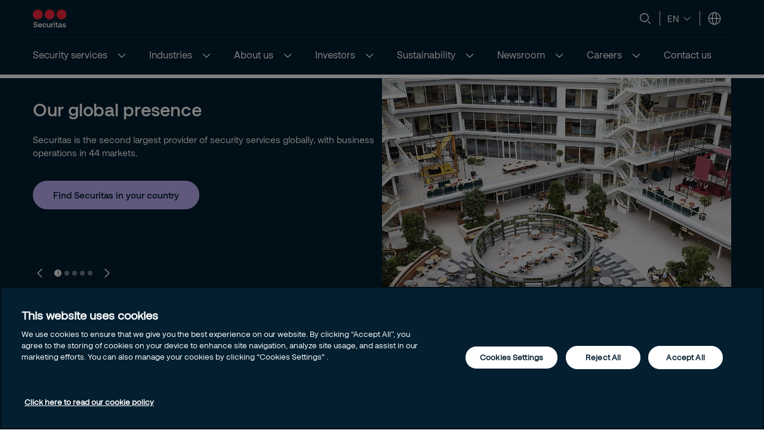

--- FILE ---
content_type: text/html; charset=utf-8
request_url: https://www.securitas.com/
body_size: 18339
content:


<!DOCTYPE html>
<html lang="en" >
<head>
        <!-- Google Tag Manager -->
        <script nonce="jhmIcqv+f3tuZPfwq1ZIPXpOH+WpAVj2H85wNijK4uE=">
            // Define dataLayer and the gtag function.
            window.dataLayer = window.dataLayer || [];
            function gtag() { dataLayer.push(arguments); }

            // Default ad_storage to 'denied'.
            gtag('consent', 'default', {
                ad_storage: "denied",
                analytics_storage: "denied",
                functionality_storage: "denied",
                personalization_storage: "denied",
                security_storage: "denied",
                ad_user_data: "denied",
                ad_personalization: "denied",
                'wait_for_update': 500
            });

            (function (w, d, s, l, i) {
                w[l] = w[l] || []; w[l].push({
                    'gtm.start':
                        new Date().getTime(), event: 'gtm.js'
                }); var f = d.getElementsByTagName(s)[0],
                    j = d.createElement(s), dl = l != 'dataLayer' ? '&l=' + l : ''; j.async = true; j.src =
                        'https://www.googletagmanager.com/gtm.js?id=' + i + dl; var n = d.querySelector('[nonce]');
                n && j.setAttribute('nonce', n.nonce || n.getAttribute('nonce')); f.parentNode.insertBefore(j, f);
            })(window, document, 'script', 'dataLayer', 'GTM-KQJQJF9');</script>
            <!-- End Google Tag Manager -->
            <script nonce="jhmIcqv+f3tuZPfwq1ZIPXpOH+WpAVj2H85wNijK4uE=" type="text/javascript" src="https://cdn.cookielaw.org/consent/7fdaa383-4ec8-4d6e-a3f5-50bb1a9eeac4/OtAutoBlock.js"></script>
            <script nonce="jhmIcqv+f3tuZPfwq1ZIPXpOH+WpAVj2H85wNijK4uE=" src="https://cdn.cookielaw.org/scripttemplates/otSDKStub.js" data-document-language="true" type="text/javascript" charset="UTF-8" data-domain-script="7fdaa383-4ec8-4d6e-a3f5-50bb1a9eeac4"></script>
            <script nonce="jhmIcqv+f3tuZPfwq1ZIPXpOH+WpAVj2H85wNijK4uE=" type="text/javascript">
                window.OptanonWrapper = window.OptanonWrapper || function () { };
            </script>
            <script nonce="jhmIcqv+f3tuZPfwq1ZIPXpOH+WpAVj2H85wNijK4uE=">
                const originalOptanonWrapper = window.OptanonWrapper || function () { };

                function NewOptanonWrapper() {
                    if (!!OnetrustActiveGroups &&
                        OnetrustActiveGroups.indexOf('' || 'C0004') != -1
                    ) {
                        const utmParams = window.location.search.substr(1).split("&").filter(p => p.indexOf("utm_") > -1).join("&");
                        if (utmParams.length > 0) {
                            var d = new Date();
                            // 28 days
                            d.setTime(d.getTime() + 28 * 24 * 60 * 60 * 1000);
                            var expires = "expires=" + d.toUTCString();
                            document.cookie = "sec_utm=" + utmParams + ";" + expires + ";path=/;";
                        }
                    }
                    originalOptanonWrapper.apply(null, arguments);
                }

                window.OptanonWrapper = NewOptanonWrapper;
            </script>
            <script nonce="jhmIcqv+f3tuZPfwq1ZIPXpOH+WpAVj2H85wNijK4uE=">
                const originalOptanonWrapper1 = window.OptanonWrapper || function () { };

            function extractDomain(url) {
                var domain;
                //find & remove protocol (http, ftp, etc.) and get domain
                if (url.indexOf("://") > -1) {
                    domain = url.split('/')[2];
                }
                else {
                    domain = url.split('/')[0];
                }
                domain = domain.split(':')[0];
                return domain;
            }

            function setCookie(name, value, days) {
                var expires = "";
                if (days) {
                    var date = new Date();
                    date.setTime(date.getTime() + (days * 24 * 60 * 60 * 1000));
                    expires = "; expires=" + date.toUTCString();
                }
                document.cookie = name + "=" + (
                    value || ""
                ) + expires + "; path=/";
            }

            function getCookie(name) {
                var nameEQ = name + "=";
                var ca = document.cookie.split(';');
                for (var i = 0; i < ca.length; i++) {
                    var c = ca[i];
                    while (c.charAt(0) == ' ')
                        c = c.substring(1, c.length);
                    if (c.indexOf(nameEQ) == 0)
                        return c.substring(nameEQ.length, c.length);
                }
                return null;
            }

            function NewOptanonWrapper1() {
                if (!!OnetrustActiveGroups &&
                    OnetrustActiveGroups.indexOf('' || 'C0004') != -1
                    ) {
                    if (!document.referrer.includes(window.location.host)) {
                        //Check URL Params
                        var urlParams = new URLSearchParams(window.location.search);
                        var source = (urlParams.get('gclid') ? 'google_ads' : null) ?? ((urlParams.get('utm_source') ? "utm_source:" +urlParams.get('utm_source').toLowerCase() : null) + '&' + (urlParams.get('utm_medium') ? "utm_medium:" +urlParams.get('utm_medium').toLowerCase() : null) + '&' + (urlParams.get('utm_campaign') ? "utm_campaign:"+urlParams.get('utm_campaign').toLowerCase() : null)) ?? extractDomain(document.referrer);
                        //Check previous Sources
                        if (source != "") {
                        if (getCookie('userSource')) {
                            var source = getCookie('userSource') + '|' + source;
                        };
                        setCookie('userSource', source, 365);
                    };
                };
                    }
                    originalOptanonWrapper1.apply(null, arguments);
                }

                window.OptanonWrapper = NewOptanonWrapper1;

            </script>



    <script nonce="jhmIcqv+f3tuZPfwq1ZIPXpOH+WpAVj2H85wNijK4uE=">
        (function () {
            const originalOptanonWrapper = window.OptanonWrapper || function () { };

            function NewOptanonWrapper() {
                const consentGiven = !!window.OnetrustActiveGroups && window.OnetrustActiveGroups.indexOf("C0004") > -1;

                if (!window.ldanalytics) {
                    window.ldanalytics = [];
                }

                window.ldanalytics.push(function (a) {
                    a.toggleTracking(consentGiven, false);
                });

                if (!consentGiven) {
                    localStorage.removeItem("ld_id");
                    localStorage.removeItem("ld_session_id");
                    localStorage.removeItem("ld_wse");
                    sessionStorage.removeItem("ld_co");
                    sessionStorage.removeItem("ld_cinf");
                }

                originalOptanonWrapper.apply(null, arguments);
            }

            window.OptanonWrapper = NewOptanonWrapper;
        })();
    </script>
    <script nonce="jhmIcqv+f3tuZPfwq1ZIPXpOH+WpAVj2H85wNijK4uE=" type="text/javascript" async src="https://bot.leadoo.com/bot/dynamic.js?company=47ad591a"></script>

    <script nonce="jhmIcqv+f3tuZPfwq1ZIPXpOH+WpAVj2H85wNijK4uE=">
        (function () {
            const originalOptanonWrapper = window.OptanonWrapper || function () { };

            function NewOptanonWrapper() {
                const consentGiven = !!window.OnetrustActiveGroups && window.OnetrustActiveGroups.indexOf("C0002") > -1;

                if (!window.clarity) {
                    window.clarity = [];
                }
                if (consentGiven) {
                   
                } else if (!consentGiven) {
                    window.clarity('consent', false);
                   deleteClarityCookies();
                }

                originalOptanonWrapper.apply(null, arguments);
            }

            function loadClarity() {
                (function (c, l, a, r, i, t, y) {
                    c[a] = c[a] || function () { (c[a].q = c[a].q || []).push(arguments) };
                    t = l.createElement(r); t.async = 1; t.src = "https://www.clarity.ms/tag/" + i;
                    y = l.getElementsByTagName(r)[0]; y.parentNode.insertBefore(t, y);
                })(window, document, "clarity", "script", 'st8z82ygrs');
            }

            function deleteClarityCookies() {
                const clarityCookies = ['_clck', '_clsk'];
                clarityCookies.forEach(cookie => {
                    document.cookie = cookie + '=; expires=Thu, 01 Jan 1970 00:00:00 UTC; path=/;';
                });
                console.log("Clarity cookies removed.");
            }


            window.OptanonWrapper = NewOptanonWrapper;
        })();
    </script>
    <script type="text/javascript" nonce="jhmIcqv+f3tuZPfwq1ZIPXpOH+WpAVj2H85wNijK4uE=">
        
        (function (c, l, a, r, i, t, y) {
            c[a] = c[a] || function () { (c[a].q = c[a].q || []).push(arguments) };
            t = l.createElement(r); t.async = 1; t.src = "https://www.clarity.ms/tag/" + i;
            y = l.getElementsByTagName(r)[0]; y.parentNode.insertBefore(t, y);
        })(window, document, "clarity", "script", "st8z82ygrs");
    </script>

   
    <meta charset="utf-8" />
    <meta http-equiv="Content-Type" content="text/html; charset=UTF-8" />
    <meta http-equiv="X-UA-Compatible" content="ie=edge" />
    <meta name="viewport" content="width=device-width, initial-scale=1.0" />


        <meta name="robots" content="index,follow, max-image-preview:large">
    <script nonce="jhmIcqv+f3tuZPfwq1ZIPXpOH+WpAVj2H85wNijK4uE=">
        // Check if the current URL contains query parameters
        function urlContainsQueryParams() {
            return window.location.search.length > 0;
        }

        // Dynamically generate the meta robots tag
        function generateMetaRobotsTag() {
            if (urlContainsQueryParams()) {
                var metaTagR = document.querySelector('meta[name="robots"]');
                // Check if the meta tag exists
                if (metaTagR) {
                    // Remove the meta tag from the DOM
                    metaTagR.parentNode.removeChild(metaTagR);
                }
                var metaTag = document.createElement('meta');
                metaTag.setAttribute('name', 'robots');
                metaTag.setAttribute('content', 'noindex,nofollow');
                document.head.appendChild(metaTag);
            }
        }

        // Call the function when the document is ready
        document.addEventListener('DOMContentLoaded', generateMetaRobotsTag);
    </script>


    <title> securitas.com</title>
        <meta name="description" content="Securitas is the intelligent security solutions partner with world-leading technology and expertise, and we help make your world a safer place. Nine decades of deep experience means we see what others miss. By leveraging technology in partnership with our clients, &#xAD;combined with an innovative, holistic approach, we&#x2019;re transforming the security industry. " />
    <link rel="shortcut icon" sizes="16x16" href="/images/brand/favicon-16x16.png" type="image/png" />
    <link rel="shortcut icon" sizes="32x32" href="/images/brand/favicon-32x32.png" type="image/png" />
    <link rel="stylesheet" type="text/css" href="/css/site.min.css?v=ZqPY89cWZpHl-kqWnf1S_42Aqo8A1LVPCdGYJNa8euM">
    <link href="https://www.securitas.com/en/" rel="canonical" />
    <link href="https://www.securitas.com/en/" hreflang="en" rel="alternate" /><link href="https://www.securitas.com/sv/" hreflang="sv" rel="alternate" />
    <meta property="og:title" />
    <meta property="og:url" content="/en/" />
        <meta property="og:image" content="https://www.securitas.com/globalassets/images/2023/10/26/helsiki_230612_2711-181821c5b541914bd8958dec324d3e29f4594.jpg" />
        <meta name="twitter:image" content="/images/brand/securitas_ab_logo.svg" />



    <link rel="preload" as="image" href="https://securitasmedia.com/securitas-epi/Top%20Page%20Desktop_NL_220908_6600.jpg" />
<link rel="preload" as="image" href="https://securitasmedia.com/securitas-epi/Top%20Page%20Desktop_Securitas%20Ireland%20Energy%20Infrastructure.jpg" />
<link rel="preload" as="image" href="https://securitasmedia.com/securitas-epi/Top%20Page%20Desktop_De%20kracht%20van%20data%20in%20beveiliging.jpg" />
<link rel="preload" as="image" href="https://securitasmedia.com/securitas-epi/Top%20Page%20Desktop_Securitas%20Ireland%20Alarm%20Services.jpg" />
<link rel="preload" as="image" href="https://securitasmedia.com/securitas-epi/Top%20Page%20Desktop_Securitas_Campaign_210227_10833_IL.jpg" />
<script nonce="jhmIcqv&#x2B;f3tuZPfwq1ZIPXpOH&#x2B;WpAVj2H85wNijK4uE=">
!function(T,l,y){var S=T.location,k="script",D="instrumentationKey",C="ingestionendpoint",I="disableExceptionTracking",E="ai.device.",b="toLowerCase",w="crossOrigin",N="POST",e="appInsightsSDK",t=y.name||"appInsights";(y.name||T[e])&&(T[e]=t);var n=T[t]||function(d){var g=!1,f=!1,m={initialize:!0,queue:[],sv:"5",version:2,config:d};function v(e,t){var n={},a="Browser";return n[E+"id"]=a[b](),n[E+"type"]=a,n["ai.operation.name"]=S&&S.pathname||"_unknown_",n["ai.internal.sdkVersion"]="javascript:snippet_"+(m.sv||m.version),{time:function(){var e=new Date;function t(e){var t=""+e;return 1===t.length&&(t="0"+t),t}return e.getUTCFullYear()+"-"+t(1+e.getUTCMonth())+"-"+t(e.getUTCDate())+"T"+t(e.getUTCHours())+":"+t(e.getUTCMinutes())+":"+t(e.getUTCSeconds())+"."+((e.getUTCMilliseconds()/1e3).toFixed(3)+"").slice(2,5)+"Z"}(),iKey:e,name:"Microsoft.ApplicationInsights."+e.replace(/-/g,"")+"."+t,sampleRate:100,tags:n,data:{baseData:{ver:2}}}}var h=d.url||y.src;if(h){function a(e){var t,n,a,i,r,o,s,c,u,p,l;g=!0,m.queue=[],f||(f=!0,t=h,s=function(){var e={},t=d.connectionString;if(t)for(var n=t.split(";"),a=0;a<n.length;a++){var i=n[a].split("=");2===i.length&&(e[i[0][b]()]=i[1])}if(!e[C]){var r=e.endpointsuffix,o=r?e.location:null;e[C]="https://"+(o?o+".":"")+"dc."+(r||"services.visualstudio.com")}return e}(),c=s[D]||d[D]||"",u=s[C],p=u?u+"/v2/track":d.endpointUrl,(l=[]).push((n="SDK LOAD Failure: Failed to load Application Insights SDK script (See stack for details)",a=t,i=p,(o=(r=v(c,"Exception")).data).baseType="ExceptionData",o.baseData.exceptions=[{typeName:"SDKLoadFailed",message:n.replace(/\./g,"-"),hasFullStack:!1,stack:n+"\nSnippet failed to load ["+a+"] -- Telemetry is disabled\nHelp Link: https://go.microsoft.com/fwlink/?linkid=2128109\nHost: "+(S&&S.pathname||"_unknown_")+"\nEndpoint: "+i,parsedStack:[]}],r)),l.push(function(e,t,n,a){var i=v(c,"Message"),r=i.data;r.baseType="MessageData";var o=r.baseData;return o.message='AI (Internal): 99 message:"'+("SDK LOAD Failure: Failed to load Application Insights SDK script (See stack for details) ("+n+")").replace(/\"/g,"")+'"',o.properties={endpoint:a},i}(0,0,t,p)),function(e,t){if(JSON){var n=T.fetch;if(n&&!y.useXhr)n(t,{method:N,body:JSON.stringify(e),mode:"cors"});else if(XMLHttpRequest){var a=new XMLHttpRequest;a.open(N,t),a.setRequestHeader("Content-type","application/json"),a.send(JSON.stringify(e))}}}(l,p))}function i(e,t){f||setTimeout(function(){!t&&m.core||a()},500)}var e=function(){var n=l.createElement(k);n.src=h;var e=y[w];return!e&&""!==e||"undefined"==n[w]||(n[w]=e),n.onload=i,n.onerror=a,n.onreadystatechange=function(e,t){"loaded"!==n.readyState&&"complete"!==n.readyState||i(0,t)},n}();y.ld<0?l.getElementsByTagName("head")[0].appendChild(e):setTimeout(function(){l.getElementsByTagName(k)[0].parentNode.appendChild(e)},y.ld||0)}try{m.cookie=l.cookie}catch(p){}function t(e){for(;e.length;)!function(t){m[t]=function(){var e=arguments;g||m.queue.push(function(){m[t].apply(m,e)})}}(e.pop())}var n="track",r="TrackPage",o="TrackEvent";t([n+"Event",n+"PageView",n+"Exception",n+"Trace",n+"DependencyData",n+"Metric",n+"PageViewPerformance","start"+r,"stop"+r,"start"+o,"stop"+o,"addTelemetryInitializer","setAuthenticatedUserContext","clearAuthenticatedUserContext","flush"]),m.SeverityLevel={Verbose:0,Information:1,Warning:2,Error:3,Critical:4};var s=(d.extensionConfig||{}).ApplicationInsightsAnalytics||{};if(!0!==d[I]&&!0!==s[I]){var c="onerror";t(["_"+c]);var u=T[c];T[c]=function(e,t,n,a,i){var r=u&&u(e,t,n,a,i);return!0!==r&&m["_"+c]({message:e,url:t,lineNumber:n,columnNumber:a,error:i}),r},d.autoExceptionInstrumented=!0}return m}(y.cfg);function a(){y.onInit&&y.onInit(n)}(T[t]=n).queue&&0===n.queue.length?(n.queue.push(a),n.trackPageView({})):a()}(window,document,{src: "https://js.monitor.azure.com/scripts/b/ai.2.gbl.min.js", crossOrigin: "anonymous", cfg: {instrumentationKey:'44f9f6a2-7ed3-4f23-97d5-f27c8e86e6b3', disableCookiesUsage: false }});
</script>
 
    
    
        <style nonce="jhmIcqv+f3tuZPfwq1ZIPXpOH+WpAVj2H85wNijK4uE=">
            .is-1a84fad8-8a89-4ab6-98ab-2b51092695a0{background-image: url('https://securitasmedia.com/securitas-epi/Top%20Page%20Desktop_NL_220908_6600.jpg');}.is-79c32ce6-1543-4b67-8e57-73c8ad2d4cc8{background-image: url('https://securitasmedia.com/securitas-epi/Top%20Page%20Desktop_NL_220908_6600.jpg');}.is-f021dc6e-1fb7-43d7-97bf-ff77a5c72c8b{background-image: url('https://securitasmedia.com/securitas-epi/Top%20Page%20Desktop_Securitas%20Ireland%20Energy%20Infrastructure.jpg');}.is-edc6f8fb-394d-4def-81b5-cd077f42fe0e{background-image: url('https://securitasmedia.com/securitas-epi/Top%20Page%20Desktop_Securitas%20Ireland%20Energy%20Infrastructure.jpg');}.is-3b62bd9b-cd83-438f-8be6-d97272eaa887{background-image: url('https://securitasmedia.com/securitas-epi/Top%20Page%20Desktop_De%20kracht%20van%20data%20in%20beveiliging.jpg');}.is-42f2a893-09bc-4fa7-9e4b-ecbc495fec33{background-image: url('https://securitasmedia.com/securitas-epi/Top%20Page%20Desktop_De%20kracht%20van%20data%20in%20beveiliging.jpg');}.is-94e5f947-eb67-462e-a0bc-480e8fd43d04{background-image: url('https://securitasmedia.com/securitas-epi/Top%20Page%20Desktop_Securitas%20Ireland%20Alarm%20Services.jpg');}.is-c386ec7f-aed6-4454-b286-0b3a115a2fd0{background-image: url('https://securitasmedia.com/securitas-epi/Top%20Page%20Desktop_Securitas%20Ireland%20Alarm%20Services.jpg');}.is-faac2c99-5335-4dc8-b2e0-c0c8db14ae48{background-image: url('https://securitasmedia.com/securitas-epi/Top%20Page%20Desktop_Securitas_Campaign_210227_10833_IL.jpg');}.is-d02d4b4c-59e9-4d32-8383-d0e30680880f{background-image: url('https://securitasmedia.com/securitas-epi/Top%20Page%20Desktop_Securitas_Campaign_210227_10833_IL.jpg');}
        </style>
</head>

<body 
    class="theme__default startpage" 
    >
        <!-- Google Tag Manager (noscript) -->
        <noscript>
            <iframe src="https://www.googletagmanager.com/ns.html?id=GTM-KQJQJF9" height="0" width="0"  class="google-tag-iframe"></iframe>
        </noscript>
        <!-- End Google Tag Manager (noscript) -->
    <input id="search-page-url" type="hidden" value="/en/search-page/" />
    <input id="OpenCountrySelector" type="hidden" />



	<header class="header js-header">
		<a class="skip-to-main" href="#main-content">Skip to main content</a>
		<div id="country-selector" class="country-selector" aria-expanded="false">
			<section class="fluid grid">
				<button class="country-selector__close">
					<svg>
						<use xlink:href="/images/securitas.spritemap.svg#sprite-close--white"></use>
					</svg>
				</button>
				<div class="header__sub--inner js-country-selector-component"></div>
				<div class="menu__preamble">
					<div class="menu__preamble--inner">
						<div class="preview__headline">Select your country and language</div>
						<div class="preview__copyright">
							<div></div>
							<div></div>
						</div>
					</div>
				</div>
			</section>
		</div>
		<div class="header__outer js-modal-form">
			<div class="header__top mobile-hidden">
				<div class="container">
					<div class="header__logo mobile-hidden">
						<a href="/en/">
                                <img src="/images/brand/securitas_ab_logo.svg" alt="Securitas AB" title="securitas.com" loading="lazy" />

						</a>
					</div>

					<div class="mini-links">

							<div class="js-search-wrapper header__search--wrapper">
								<button class="js-search button__search header__link" aria-haspopup="true" aria-label="Search">
									<svg>
										<use xlink:href="/images/securitas.spritemap.svg#sprite-search"></use>
									</svg>
								</button>
								<div class="search__panel js-search-panel search__panel--top">
									<div class="search__panel--inner">
										<div class="header__logo">
											<a href="/en/">
												<img src="/images/brand/securitas_ab_logo_inverted.svg" alt="Securitas AB" title="securitas.com" width="55" loading="lazy" />
											</a>
										</div>
										<div class="left">
											<div class="separator"></div>
											<div class="search__wrapper">
												<label for="search-1" class="visuallyhidden">Search
													<span class="offleft">Start typing, then use the up and down arrows to select an option from the list</span>
												</label>
												<input id="search-1" class="js-search-input" type="search" placeholder="Search" />
												<span id="search-results-count" class="offleft" tabindex="-1" aria-live="polite" role="status"></span>
												<div class="search__results-instant">
													<div class="search__results-instant-wrapper">
														<div class="results">
															<ul class="js-results-list results-list"></ul>
														</div>
													</div>
												</div>
											</div>
											<button class="search__close js-search-close" aria-label="Close">
												<svg>
													<use xlink:href="/images/securitas.spritemap.svg#sprite-close--blue"></use>
												</svg>
											</button>
										</div>
									</div>
								</div>
							</div>
							<div class="separator hide-mobile"></div>


							<div class="language__switcher header__link--wrapper" aria-label="Language selector">
										<button class="button__language--switch js-button-toggle" aria-haspopup="true">
											<span>en</span>
											<svg>
												<use xlink:href="/images/securitas.spritemap.svg#sprite-chevron-down"></use>
											</svg>
										</button>
								<ul aria-expanded="false" role="list">
										<li role="listitem">

												<span class="lang__title--selected"><span>English</span>&nbsp;<span class="lang__code">(en)</span></span>
												<svg>
													<use xlink:href="/images/securitas.spritemap.svg#sprite-checkmark--blue"></use>
												</svg>
										</li>
										<li role="listitem">

												<button class="js-lang-switch" data-page="" data-code="sv"><span>Swedish</span>&nbsp;<span class="lang__code">(sv)</span></button>
										</li>
								</ul>
							</div>
							<div class="separator hide-mobile"></div>

						<div class="header__country header__link--wrapper">
							<button id="language-header" class="js-language-toggle button__language header__link" aria-haspopup="true" title="Select your country and language">
								<svg>
									<use xlink:href="/images/securitas.spritemap.svg#sprite-globe"></use>
								</svg>
							</button>
						</div>
					</div>



				</div>
			</div>
			<div class="header__middle desktop-hidden">
				<div class="header__inner">
					<div class="col">
						<div class="header__logo">
							<a href="/en/">
                                    <img src="/images/brand/securitas_ab_logo.svg" alt="Securitas AB" title="securitas.com" loading="lazy" />

							</a>
						</div>
					</div>
					<div class="js-col col header-ctas">
							<div class="js-search-wrapper header__search--wrapper desktop-hidden">
								<button class="js-search button__search header__link text-white" aria-haspopup="true" aria-label="Search">
									<svg>
										<use xlink:href="/images/securitas.spritemap.svg#sprite-search"></use>
									</svg>
								</button>
								<div class="search__panel js-search-panel">
									<div class="search__panel--inner">
										<div class="header__logo">
											<a href="/en/">
                                                     <img src="/images/brand/securitas_ab_logo.svg" alt="Securitas AB" title="securitas.com" width="55" loading="lazy" />
											</a>
										</div>
										<div class="left">
											<div class="separator"></div>
											<div class="search__wrapper">
												<label for="search-2" class="visuallyhidden">Search
													<span class="offleft">Start typing, then use the up and down arrows to select an option from the list</span>
												</label>
												<input id="search-2" class="js-search-input" id="search" type="search" placeholder="Search" />
												<span id="search-results-count" class="offleft" tabindex="-1" aria-live="polite" role="status"></span>
												<div class="search__results-instant">
													<div class="search__results-instant-wrapper">
														<div class="results">
															<ul class="js-results-list results-list"></ul>
														</div>
													</div>
												</div>
											</div>
											<button class="search__close js-search-close" aria-label="Close">
												<svg>
													<use xlink:href="/images/securitas.spritemap.svg#sprite-close--white"></use>
												</svg>
											</button>
										</div>
									</div>
								</div>
							</div>

						<button id="button__mobile" class="button__mobile js-toggle-mobile-menu">
							<div class="separator hidden-desktop"></div>
							<div class="button__mobile--burger">
								<div class="button__mobile--line"></div>
							</div>
						</button>
					</div>
				</div>
			</div>
			<div class="js-header-bottom header__bottom">


				<div class="header__bottom-wrapper">
					<nav class="header__nav--primary" role="navigation" aria-label="Mega menu">
						<div class="link__container">
							<ul id="nav-list" class="link__list" role="list">
									<li class="js-megamenu-toggle header__link--wrapper language-switcher-mobile" role="listitem">
										<span class="link__inner">
											<span class="header__link js-header-link" aria-haspopup="true">
												<span class="language-switcher-title">Choose Language</span>
											</span>

											<svg>
												<use xlink:href="/images/securitas.spritemap.svg#sprite-chevron-down--blue"></use>
											</svg>
										</span>

										<div class="header__sub--wrapper" aria-expanded="false" aria-label="Language selector">
											<section class="fluid">
												<ul role="list">
														<li class="submenu__item" role="listitem">
															<div class="lang-switch">
																<button class="js-lang-switch" data-page="" data-code="en"><span>English</span>&nbsp;<span class="lang__code">(en)</span></button>
															</div>
														</li>
														<li class="submenu__item" role="listitem">
															<div class="lang-switch">
																<button class="js-lang-switch" data-page="" data-code="sv"><span>Swedish</span>&nbsp;<span class="lang__code">(sv)</span></button>
															</div>
														</li>
												</ul>
											</section>
										</div>
									</li>

								<li class="header__link--wrapper cta__linkmobile" role="listitem">
									<span class="link__inner">
										<button class="js-language-toggle language-selector-mobile">
											<span class="">
												<svg>
													<use xlink:href="/images/securitas.spritemap.svg#sprite-globe"></use>
												</svg>
												<span class="link__desktop">Select your country and language</span>
											</span>
										</button>
									</span>
								</li>

									<li class="js-megamenu-toggle header__link--wrapper header__link--wrapper__children" role="listitem">
											<span class="link__inner">
												<a class="header__link js-header-link" href="/en/security-services/">
													<span>Security services</span>

												</a>
													<button aria-label="Security services" aria-expanded="false">
														<svg>
															<use xlink:href="/images/securitas.spritemap.svg#sprite-chevron-down--white"></use>
														</svg>
													</button>
											</span>

											<div class="header__sub--wrapper expanded-mega-menu  " aria-expanded="false">
												<div class="container">
													<section class="fluid megamenu_labels">
															<div class="megamenu-header-text">Security services</div>

															<div class="column megamenu_desktop">
																	<ul>
																		<li class="submenu__item">
																			<div class="js-submenu-expand">
																					<a href="/en/security-services/intelligence-services/" class="js-submenu-children card__linkparent  card__hasChildren">
																						Intelligence services
																					</a>
																						<svg class="megamenu-expand-icon">
																							<use xlink:href="/images/securitas.spritemap.svg#sprite-chevron-down"></use>
																						</svg>

																			</div>

																				<ul class="">
																						<li>
																								<a href="/en/security-services/intelligence-services/risk-intelligence/" class="card__link ">Risk intelligence</a>
																						</li>
																						<li>
																								<a href="/en/security-services/intelligence-services/risk-prediction/" class="card__link ">Risk prediction</a>
																						</li>
																						<li>
																								<a href="/en/security-services/intelligence-services/mysecuritas/" class="card__link ">MySecuritas</a>
																						</li>
																				</ul>
																		</li>
																	</ul>
																	<ul>
																		<li class="submenu__item">
																			<div class="js-submenu-expand">
																					<a href="/en/security-services/advisory-security-services/" class="js-submenu-children card__linkparent  card__hasChildren">
																						Advisory security services
																					</a>
																						<svg class="megamenu-expand-icon">
																							<use xlink:href="/images/securitas.spritemap.svg#sprite-chevron-down"></use>
																						</svg>

																			</div>

																				<ul class="">
																						<li>
																								<a href="/en/security-services/advisory-security-services/corporate-risk-management/" class="card__link ">Corporate risk management</a>
																						</li>
																				</ul>
																		</li>
																	</ul>
																	<ul>
																		<li class="submenu__item">
																			<div class="js-submenu-expand">
																					<a href="/en/security-services/safety-and-security-services/" class="js-submenu-children card__linkparent  card__hasChildren">
																						Safety and security services
																					</a>
																						<svg class="megamenu-expand-icon">
																							<use xlink:href="/images/securitas.spritemap.svg#sprite-chevron-down"></use>
																						</svg>

																			</div>

																				<ul class="">
																						<li>
																								<a href="/en/security-services/safety-and-security-services/aviation-security/" class="card__link ">Aviation security</a>
																						</li>
																						<li>
																								<a href="/en/security-services/safety-and-security-services/fire-and-safety/" class="card__link ">Fire and safety services</a>
																						</li>
																						<li>
																								<a href="/en/security-services/safety-and-security-services/mobile-security-services/" class="card__link ">Mobile security services</a>
																						</li>
																						<li>
																								<a href="/en/security-services/safety-and-security-services/on-site-guarding/" class="card__link ">On-site guarding services</a>
																						</li>
																				</ul>
																		</li>
																	</ul>
															</div>
															<div class="column megamenu_desktop">
																	<ul>
																		<li class="submenu__item">
																			<div class="js-submenu-expand">
																					<a href="/en/security-services/technology-security-services/" class="js-submenu-children card__linkparent  card__hasChildren">
																						Technology security services
																					</a>
																						<svg class="megamenu-expand-icon">
																							<use xlink:href="/images/securitas.spritemap.svg#sprite-chevron-down"></use>
																						</svg>

																			</div>

																				<ul class="">
																						<li>
																								<a href="/en/security-services/technology-security-services/electronic-security/" class="card__link ">Electronic security</a>
																						</li>
																				</ul>
																		</li>
																	</ul>
																	<ul>
																		<li class="submenu__item">
																			<div class="js-submenu-expand">
																					<a href="/en/security-services/operation-management-security-services/" class="js-submenu-children card__linkparent  card__hasChildren">
																						Operation management security services
																					</a>
																						<svg class="megamenu-expand-icon">
																							<use xlink:href="/images/securitas.spritemap.svg#sprite-chevron-down"></use>
																						</svg>

																			</div>

																				<ul class="">
																						<li>
																								<a href="/en/security-services/operation-management-security-services/remote-video-solutions/" class="card__link ">Remote video solutions</a>
																						</li>
																						<li>
																								<a href="/en/security-services/operation-management-security-services/securitas-operations-center/" class="card__link ">Securitas operations centers</a>
																						</li>
																						<li>
																								<a href="/en/security-services/operation-management-security-services/smart-security/" class="card__link ">Smart security</a>
																						</li>
																						<li>
																								<a href="/en/security-services/operation-management-security-services/track-and-trace/" class="card__link ">Track &amp; Trace</a>
																						</li>
																				</ul>
																		</li>
																	</ul>
															</div>

														<div class="column megamenu_mobile">
																<ul>
																	<li class="submenu__item">
																		<div class="js-submenu-expand">
																				<a href="/en/security-services/intelligence-services/" class="js-submenu-children card__linkparent  card__hasChildren">
																					Intelligence services
																				</a>
																					<svg class="megamenu-expand-icon">
																						<use xlink:href="/images/securitas.spritemap.svg#sprite-chevron-down"></use>
																					</svg>

																		</div>

																			<ul class="">
																					<li>
																							<a href="/en/security-services/intelligence-services/risk-intelligence/" class="card__link ">Risk intelligence</a>
																					</li>
																					<li>
																							<a href="/en/security-services/intelligence-services/risk-prediction/" class="card__link ">Risk prediction</a>
																					</li>
																					<li>
																							<a href="/en/security-services/intelligence-services/mysecuritas/" class="card__link ">MySecuritas</a>
																					</li>
																			</ul>
																	</li>
																</ul>
																<ul>
																	<li class="submenu__item">
																		<div class="js-submenu-expand">
																				<a href="/en/security-services/advisory-security-services/" class="js-submenu-children card__linkparent  card__hasChildren">
																					Advisory security services
																				</a>
																					<svg class="megamenu-expand-icon">
																						<use xlink:href="/images/securitas.spritemap.svg#sprite-chevron-down"></use>
																					</svg>

																		</div>

																			<ul class="">
																					<li>
																							<a href="/en/security-services/advisory-security-services/corporate-risk-management/" class="card__link ">Corporate risk management</a>
																					</li>
																			</ul>
																	</li>
																</ul>
																<ul>
																	<li class="submenu__item">
																		<div class="js-submenu-expand">
																				<a href="/en/security-services/safety-and-security-services/" class="js-submenu-children card__linkparent  card__hasChildren">
																					Safety and security services
																				</a>
																					<svg class="megamenu-expand-icon">
																						<use xlink:href="/images/securitas.spritemap.svg#sprite-chevron-down"></use>
																					</svg>

																		</div>

																			<ul class="">
																					<li>
																							<a href="/en/security-services/safety-and-security-services/aviation-security/" class="card__link ">Aviation security</a>
																					</li>
																					<li>
																							<a href="/en/security-services/safety-and-security-services/fire-and-safety/" class="card__link ">Fire and safety services</a>
																					</li>
																					<li>
																							<a href="/en/security-services/safety-and-security-services/mobile-security-services/" class="card__link ">Mobile security services</a>
																					</li>
																					<li>
																							<a href="/en/security-services/safety-and-security-services/on-site-guarding/" class="card__link ">On-site guarding services</a>
																					</li>
																			</ul>
																	</li>
																</ul>
																<ul>
																	<li class="submenu__item">
																		<div class="js-submenu-expand">
																				<a href="/en/security-services/technology-security-services/" class="js-submenu-children card__linkparent  card__hasChildren">
																					Technology security services
																				</a>
																					<svg class="megamenu-expand-icon">
																						<use xlink:href="/images/securitas.spritemap.svg#sprite-chevron-down"></use>
																					</svg>

																		</div>

																			<ul class="">
																					<li>
																							<a href="/en/security-services/technology-security-services/electronic-security/" class="card__link ">Electronic security</a>
																					</li>
																			</ul>
																	</li>
																</ul>
																<ul>
																	<li class="submenu__item">
																		<div class="js-submenu-expand">
																				<a href="/en/security-services/operation-management-security-services/" class="js-submenu-children card__linkparent  card__hasChildren">
																					Operation management security services
																				</a>
																					<svg class="megamenu-expand-icon">
																						<use xlink:href="/images/securitas.spritemap.svg#sprite-chevron-down"></use>
																					</svg>

																		</div>

																			<ul class="">
																					<li>
																							<a href="/en/security-services/operation-management-security-services/remote-video-solutions/" class="card__link ">Remote video solutions</a>
																					</li>
																					<li>
																							<a href="/en/security-services/operation-management-security-services/securitas-operations-center/" class="card__link ">Securitas operations centers</a>
																					</li>
																					<li>
																							<a href="/en/security-services/operation-management-security-services/smart-security/" class="card__link ">Smart security</a>
																					</li>
																					<li>
																							<a href="/en/security-services/operation-management-security-services/track-and-trace/" class="card__link ">Track &amp; Trace</a>
																					</li>
																			</ul>
																	</li>
																</ul>
														</div>
													</section>

														<section class="fluid megamenu_content ">
															

<div id="Risk Intelligence Services" class="js-image-with-text-block image-with-text-block block grid grid__gap js-modal-form fluid " data-type-name="ImageWithTextBlock">
   
    <div class="col text">
            <h2>Risk intelligence services</h2>

            <div class="preamble">
<p><span>Our managed risk intelligence integrates data- and tech-driven insights with expert analysis to provide accurate, timely, relevant, and actionable intelligence for organizations.</span></p></div>

            <div class="cta">
                <a href="/en/security-services/intelligence-services/risk-intelligence/" class="button button__tertiary">
                    Discover more
                </a>
            </div>
        
    </div>

        <div class="col image">
            <figure>


                <picture>
                    <source media="(min-width:1047px)" srcset="https://securitasmedia.com/securitas-epi/Image%20With%20Text%20Desktop_Securitas_Brussel_2409_10458%20lighter%201.jpg">
                    <source media="(min-width:799px)" srcset="https://securitasmedia.com/securitas-epi/Image%20With%20Text%20Tablet_Securitas_Brussel_2409_10458%20lighter%201.jpg">
                    <img src="https://securitasmedia.com/securitas-epi/Image%20With%20Text%20Mobile_Securitas_Brussel_2409_10458%20lighter%201.jpg" title="" class="qbankmedia image__responsive" fetchpriority="auto" loading="lazy">
                </picture>
            </figure>
        </div>

</div>

<div id="Risk intelligence success stories" class="js-image-with-text-block image-with-text-block block grid grid__gap js-modal-form fluid " data-type-name="ImageWithTextBlock">
   
    <div class="col text">
            <h2>Risk intelligence success stories</h2>

            <div class="preamble">
<p><span>Discover how our risk intelligence solutions drive success and resilience across various industries. Learn from real-world examples of how organizations have leveraged our expertise to manage risks, enhance security, and achieve their strategic goals.</span></p></div>

            <div class="cta">
                <a href="/en/security-services/intelligence-services/risk-intelligence/success-stories/" class="button button__tertiary">
                    Discover more
                </a>
            </div>
        
    </div>

        <div class="col image">
            <figure>


                <picture>
                    <source media="(min-width:1047px)" srcset="https://securitasmedia.com/securitas-epi/Image%20With%20Text%20Desktop_Securitas_Brussel_2409_10738.jpg">
                    <source media="(min-width:799px)" srcset="https://securitasmedia.com/securitas-epi/Image%20With%20Text%20Tablet_Securitas_Brussel_2409_10738.jpg">
                    <img src="https://securitasmedia.com/securitas-epi/Image%20With%20Text%20Mobile_Securitas_Brussel_2409_10738.jpg" title="" class="qbankmedia image__responsive" fetchpriority="auto" loading="lazy">
                </picture>
            </figure>
        </div>

</div>

														</section>
												</div>
											</div>
									</li>
									<li class="js-megamenu-toggle header__link--wrapper header__link--wrapper__children" role="listitem">
											<span class="link__inner">
												<a class="header__link js-header-link" href="/en/industries/">
													<span>Industries</span>

												</a>
													<button aria-label="Industries" aria-expanded="false">
														<svg>
															<use xlink:href="/images/securitas.spritemap.svg#sprite-chevron-down--white"></use>
														</svg>
													</button>
											</span>

											<div class="header__sub--wrapper expanded-mega-menu  " aria-expanded="false">
												<div class="container">
													<section class="fluid megamenu_labels">
															<div class="megamenu-header-text">Industries</div>

															<div class="column megamenu_desktop">
																	<ul>
																		<li class="submenu__item">
																			<div class="js-submenu-expand">
																					<a href="/en/industries/aviation/" class="js-submenu-children card__linkparent  ">
																						Aviation
																					</a>

																			</div>

																		</li>
																	</ul>
																	<ul>
																		<li class="submenu__item">
																			<div class="js-submenu-expand">
																					<a href="/en/industries/construction/" class="js-submenu-children card__linkparent  ">
																						Construction
																					</a>

																			</div>

																		</li>
																	</ul>
																	<ul>
																		<li class="submenu__item">
																			<div class="js-submenu-expand">
																					<a href="/en/industries/critical-infrastructure/" class="js-submenu-children card__linkparent  ">
																						Critical infrastructure
																					</a>

																			</div>

																		</li>
																	</ul>
																	<ul>
																		<li class="submenu__item">
																			<div class="js-submenu-expand">
																					<a href="/en/industries/data-centers/" class="js-submenu-children card__linkparent  ">
																						Data centers
																					</a>

																			</div>

																		</li>
																	</ul>
																	<ul>
																		<li class="submenu__item">
																			<div class="js-submenu-expand">
																					<a href="/en/industries/global-clients/" class="js-submenu-children card__linkparent  ">
																						Global clients
																					</a>

																			</div>

																		</li>
																	</ul>
																	<ul>
																		<li class="submenu__item">
																			<div class="js-submenu-expand">
																					<a href="/en/industries/industry-manufacturing/" class="js-submenu-children card__linkparent  ">
																						Industry/Manufacturing
																					</a>

																			</div>

																		</li>
																	</ul>
															</div>
															<div class="column megamenu_desktop">
																	<ul>
																		<li class="submenu__item">
																			<div class="js-submenu-expand">
																					<a href="/en/industries/maritime/" class="js-submenu-children card__linkparent  ">
																						Maritime
																					</a>

																			</div>

																		</li>
																	</ul>
																	<ul>
																		<li class="submenu__item">
																			<div class="js-submenu-expand">
																					<a href="/en/industries/offices/" class="js-submenu-children card__linkparent  ">
																						Offices
																					</a>

																			</div>

																		</li>
																	</ul>
																	<ul>
																		<li class="submenu__item">
																			<div class="js-submenu-expand">
																					<a href="/en/industries/retail/" class="js-submenu-children card__linkparent  ">
																						Retail
																					</a>

																			</div>

																		</li>
																	</ul>
																	<ul>
																		<li class="submenu__item">
																			<div class="js-submenu-expand">
																					<a href="/en/industries/residential/" class="js-submenu-children card__linkparent  ">
																						Residential
																					</a>

																			</div>

																		</li>
																	</ul>
																	<ul>
																		<li class="submenu__item">
																			<div class="js-submenu-expand">
																					<a href="/en/industries/small-and-medium-sized-enterprises/" class="js-submenu-children card__linkparent  ">
																						Small and medium sized enterprises
																					</a>

																			</div>

																		</li>
																	</ul>
															</div>

														<div class="column megamenu_mobile">
																<ul>
																	<li class="submenu__item">
																		<div class="js-submenu-expand">
																				<a href="/en/industries/aviation/" class="js-submenu-children card__linkparent  ">
																					Aviation
																				</a>

																		</div>

																	</li>
																</ul>
																<ul>
																	<li class="submenu__item">
																		<div class="js-submenu-expand">
																				<a href="/en/industries/construction/" class="js-submenu-children card__linkparent  ">
																					Construction
																				</a>

																		</div>

																	</li>
																</ul>
																<ul>
																	<li class="submenu__item">
																		<div class="js-submenu-expand">
																				<a href="/en/industries/critical-infrastructure/" class="js-submenu-children card__linkparent  ">
																					Critical infrastructure
																				</a>

																		</div>

																	</li>
																</ul>
																<ul>
																	<li class="submenu__item">
																		<div class="js-submenu-expand">
																				<a href="/en/industries/data-centers/" class="js-submenu-children card__linkparent  ">
																					Data centers
																				</a>

																		</div>

																	</li>
																</ul>
																<ul>
																	<li class="submenu__item">
																		<div class="js-submenu-expand">
																				<a href="/en/industries/global-clients/" class="js-submenu-children card__linkparent  ">
																					Global clients
																				</a>

																		</div>

																	</li>
																</ul>
																<ul>
																	<li class="submenu__item">
																		<div class="js-submenu-expand">
																				<a href="/en/industries/industry-manufacturing/" class="js-submenu-children card__linkparent  ">
																					Industry/Manufacturing
																				</a>

																		</div>

																	</li>
																</ul>
																<ul>
																	<li class="submenu__item">
																		<div class="js-submenu-expand">
																				<a href="/en/industries/maritime/" class="js-submenu-children card__linkparent  ">
																					Maritime
																				</a>

																		</div>

																	</li>
																</ul>
																<ul>
																	<li class="submenu__item">
																		<div class="js-submenu-expand">
																				<a href="/en/industries/offices/" class="js-submenu-children card__linkparent  ">
																					Offices
																				</a>

																		</div>

																	</li>
																</ul>
																<ul>
																	<li class="submenu__item">
																		<div class="js-submenu-expand">
																				<a href="/en/industries/retail/" class="js-submenu-children card__linkparent  ">
																					Retail
																				</a>

																		</div>

																	</li>
																</ul>
																<ul>
																	<li class="submenu__item">
																		<div class="js-submenu-expand">
																				<a href="/en/industries/residential/" class="js-submenu-children card__linkparent  ">
																					Residential
																				</a>

																		</div>

																	</li>
																</ul>
																<ul>
																	<li class="submenu__item">
																		<div class="js-submenu-expand">
																				<a href="/en/industries/small-and-medium-sized-enterprises/" class="js-submenu-children card__linkparent  ">
																					Small and medium sized enterprises
																				</a>

																		</div>

																	</li>
																</ul>
														</div>
													</section>

														<section class="fluid megamenu_content ">
															

														</section>
												</div>
											</div>
									</li>
									<li class="js-megamenu-toggle header__link--wrapper header__link--wrapper__children" role="listitem">
											<span class="link__inner">
												<a class="header__link js-header-link" href="/en/about-us/">
													<span>About us</span>

												</a>
													<button aria-label="About us" aria-expanded="false">
														<svg>
															<use xlink:href="/images/securitas.spritemap.svg#sprite-chevron-down--white"></use>
														</svg>
													</button>
											</span>

											<div class="header__sub--wrapper expanded-mega-menu  " aria-expanded="false">
												<div class="container">
													<section class="fluid megamenu_labels">
															<div class="megamenu-header-text">About us</div>

															<div class="column megamenu_desktop">
																	<ul>
																		<li class="submenu__item">
																			<div class="js-submenu-expand">
																					<a href="/en/about-us/brief-facts/" class="js-submenu-children card__linkparent  ">
																						Brief facts
																					</a>

																			</div>

																		</li>
																	</ul>
																	<ul>
																		<li class="submenu__item">
																			<div class="js-submenu-expand">
																					<a href="/en/about-us/our-global-presence/" class="js-submenu-children card__linkparent  ">
																						Our global presence
																					</a>

																			</div>

																		</li>
																	</ul>
																	<ul>
																		<li class="submenu__item">
																			<div class="js-submenu-expand">
																					<a href="/en/about-us/corporate-governance/" class="js-submenu-children card__linkparent  card__hasChildren">
																						Corporate governance
																					</a>
																						<svg class="megamenu-expand-icon">
																							<use xlink:href="/images/securitas.spritemap.svg#sprite-chevron-down"></use>
																						</svg>

																			</div>

																				<ul class="">
																						<li>
																								<a href="/en/about-us/corporate-governance/general-meetings/" class="card__link ">General meetings</a>
																						</li>
																						<li>
																								<a href="/en/about-us/corporate-governance/nomination-committee/" class="card__link ">Nomination committee</a>
																						</li>
																						<li>
																								<a href="/en/about-us/corporate-governance/board-of-directors/" class="card__link ">Board of directors</a>
																						</li>
																						<li>
																								<a href="/en/about-us/group-management/" class="card__link ">Group management</a>
																						</li>
																						<li>
																								<a href="/en/about-us/corporate-governance/remuneration-to-group-management/" class="card__link ">Remuneration to Group Management</a>
																						</li>
																						<li>
																								<a href="/en/about-us/corporate-governance/internal-control-and-audit/" class="card__link ">Internal control and audit</a>
																						</li>
																				</ul>
																		</li>
																	</ul>
																	<ul>
																		<li class="submenu__item">
																			<div class="js-submenu-expand">
																					<a href="/en/about-us/our-strategy/" class="js-submenu-children card__linkparent  ">
																						Our strategy
																					</a>

																			</div>

																		</li>
																	</ul>
																	<ul>
																		<li class="submenu__item">
																			<div class="js-submenu-expand">
																					<a href="/en/about-us/our-values/" class="js-submenu-children card__linkparent  ">
																						Our values
																					</a>

																			</div>

																		</li>
																	</ul>
																	<ul>
																		<li class="submenu__item">
																			<div class="js-submenu-expand">
																					<a href="/en/about-us/our-purpose/" class="js-submenu-children card__linkparent  card__hasChildren">
																						Our purpose
																					</a>
																						<svg class="megamenu-expand-icon">
																							<use xlink:href="/images/securitas.spritemap.svg#sprite-chevron-down"></use>
																						</svg>

																			</div>

																				<ul class="">
																						<li>
																								<a href="/en/about-us/our-purpose/securitas-purpose-awards/" class="card__link ">Securitas Purpose Awards</a>
																						</li>
																				</ul>
																		</li>
																	</ul>
															</div>
															<div class="column megamenu_desktop">
																	<ul>
																		<li class="submenu__item">
																			<div class="js-submenu-expand">
																					<a href="/en/about-us/our-global-organization/" class="js-submenu-children card__linkparent  ">
																						Our global organization
																					</a>

																			</div>

																		</li>
																	</ul>
																	<ul>
																		<li class="submenu__item">
																			<div class="js-submenu-expand">
																					<a href="/en/about-us/group-management/" class="js-submenu-children card__linkparent  ">
																						Group management
																					</a>

																			</div>

																		</li>
																	</ul>
																	<ul>
																		<li class="submenu__item">
																			<div class="js-submenu-expand">
																					<a href="/en/about-us/corporate-governance/board-of-directors/members-of-the-board/" class="js-submenu-children card__linkparent  ">
																						Members of the board
																					</a>

																			</div>

																		</li>
																	</ul>
																	<ul>
																		<li class="submenu__item">
																			<div class="js-submenu-expand">
																					<a href="/en/about-us/securitas-experience-centers-security-in-action/" class="js-submenu-children card__linkparent  ">
																						Securitas Experience Centers: Security in action
																					</a>

																			</div>

																		</li>
																	</ul>
																	<ul>
																		<li class="submenu__item">
																			<div class="js-submenu-expand">
																					<a href="/en/about-us/our-history/" class="js-submenu-children card__linkparent  card__hasChildren">
																						Our history
																					</a>
																						<svg class="megamenu-expand-icon">
																							<use xlink:href="/images/securitas.spritemap.svg#sprite-chevron-down"></use>
																						</svg>

																			</div>

																				<ul class="">
																						<li>
																								<a href="/en/about-us/our-history/the-securitas-journey-celebrating-our-history/" class="card__link ">The Securitas journey: Celebrating our history</a>
																						</li>
																						<li>
																								<a href="/en/about-us/our-history/our-history--timeline/" class="card__link ">Our history &#x2013; timeline</a>
																						</li>
																				</ul>
																		</li>
																	</ul>
																	<ul>
																		<li class="submenu__item">
																			<div class="js-submenu-expand">
																					<a href="/en/about-us/global-market-trends/" class="js-submenu-children card__linkparent  ">
																						Global market trends
																					</a>

																			</div>

																		</li>
																	</ul>
															</div>

														<div class="column megamenu_mobile">
																<ul>
																	<li class="submenu__item">
																		<div class="js-submenu-expand">
																				<a href="/en/about-us/brief-facts/" class="js-submenu-children card__linkparent  ">
																					Brief facts
																				</a>

																		</div>

																	</li>
																</ul>
																<ul>
																	<li class="submenu__item">
																		<div class="js-submenu-expand">
																				<a href="/en/about-us/our-global-presence/" class="js-submenu-children card__linkparent  ">
																					Our global presence
																				</a>

																		</div>

																	</li>
																</ul>
																<ul>
																	<li class="submenu__item">
																		<div class="js-submenu-expand">
																				<a href="/en/about-us/corporate-governance/" class="js-submenu-children card__linkparent  card__hasChildren">
																					Corporate governance
																				</a>
																					<svg class="megamenu-expand-icon">
																						<use xlink:href="/images/securitas.spritemap.svg#sprite-chevron-down"></use>
																					</svg>

																		</div>

																			<ul class="">
																					<li>
																							<a href="/en/about-us/corporate-governance/general-meetings/" class="card__link ">General meetings</a>
																					</li>
																					<li>
																							<a href="/en/about-us/corporate-governance/nomination-committee/" class="card__link ">Nomination committee</a>
																					</li>
																					<li>
																							<a href="/en/about-us/corporate-governance/board-of-directors/" class="card__link ">Board of directors</a>
																					</li>
																					<li>
																							<a href="/en/about-us/group-management/" class="card__link ">Group management</a>
																					</li>
																					<li>
																							<a href="/en/about-us/corporate-governance/remuneration-to-group-management/" class="card__link ">Remuneration to Group Management</a>
																					</li>
																					<li>
																							<a href="/en/about-us/corporate-governance/internal-control-and-audit/" class="card__link ">Internal control and audit</a>
																					</li>
																			</ul>
																	</li>
																</ul>
																<ul>
																	<li class="submenu__item">
																		<div class="js-submenu-expand">
																				<a href="/en/about-us/our-strategy/" class="js-submenu-children card__linkparent  ">
																					Our strategy
																				</a>

																		</div>

																	</li>
																</ul>
																<ul>
																	<li class="submenu__item">
																		<div class="js-submenu-expand">
																				<a href="/en/about-us/our-values/" class="js-submenu-children card__linkparent  ">
																					Our values
																				</a>

																		</div>

																	</li>
																</ul>
																<ul>
																	<li class="submenu__item">
																		<div class="js-submenu-expand">
																				<a href="/en/about-us/our-purpose/" class="js-submenu-children card__linkparent  card__hasChildren">
																					Our purpose
																				</a>
																					<svg class="megamenu-expand-icon">
																						<use xlink:href="/images/securitas.spritemap.svg#sprite-chevron-down"></use>
																					</svg>

																		</div>

																			<ul class="">
																					<li>
																							<a href="/en/about-us/our-purpose/securitas-purpose-awards/" class="card__link ">Securitas Purpose Awards</a>
																					</li>
																			</ul>
																	</li>
																</ul>
																<ul>
																	<li class="submenu__item">
																		<div class="js-submenu-expand">
																				<a href="/en/about-us/our-global-organization/" class="js-submenu-children card__linkparent  ">
																					Our global organization
																				</a>

																		</div>

																	</li>
																</ul>
																<ul>
																	<li class="submenu__item">
																		<div class="js-submenu-expand">
																				<a href="/en/about-us/group-management/" class="js-submenu-children card__linkparent  ">
																					Group management
																				</a>

																		</div>

																	</li>
																</ul>
																<ul>
																	<li class="submenu__item">
																		<div class="js-submenu-expand">
																				<a href="/en/about-us/corporate-governance/board-of-directors/members-of-the-board/" class="js-submenu-children card__linkparent  ">
																					Members of the board
																				</a>

																		</div>

																	</li>
																</ul>
																<ul>
																	<li class="submenu__item">
																		<div class="js-submenu-expand">
																				<a href="/en/about-us/securitas-experience-centers-security-in-action/" class="js-submenu-children card__linkparent  ">
																					Securitas Experience Centers: Security in action
																				</a>

																		</div>

																	</li>
																</ul>
																<ul>
																	<li class="submenu__item">
																		<div class="js-submenu-expand">
																				<a href="/en/about-us/our-history/" class="js-submenu-children card__linkparent  card__hasChildren">
																					Our history
																				</a>
																					<svg class="megamenu-expand-icon">
																						<use xlink:href="/images/securitas.spritemap.svg#sprite-chevron-down"></use>
																					</svg>

																		</div>

																			<ul class="">
																					<li>
																							<a href="/en/about-us/our-history/the-securitas-journey-celebrating-our-history/" class="card__link ">The Securitas journey: Celebrating our history</a>
																					</li>
																					<li>
																							<a href="/en/about-us/our-history/our-history--timeline/" class="card__link ">Our history &#x2013; timeline</a>
																					</li>
																			</ul>
																	</li>
																</ul>
																<ul>
																	<li class="submenu__item">
																		<div class="js-submenu-expand">
																				<a href="/en/about-us/global-market-trends/" class="js-submenu-children card__linkparent  ">
																					Global market trends
																				</a>

																		</div>

																	</li>
																</ul>
														</div>
													</section>

														<section class="fluid megamenu_content ">
															

														</section>
												</div>
											</div>
									</li>
									<li class="js-megamenu-toggle header__link--wrapper header__link--wrapper__children" role="listitem">
											<span class="link__inner">
												<a class="header__link js-header-link" href="/en/investors/">
													<span>Investors</span>

												</a>
													<button aria-label="Investors" aria-expanded="false">
														<svg>
															<use xlink:href="/images/securitas.spritemap.svg#sprite-chevron-down--white"></use>
														</svg>
													</button>
											</span>

											<div class="header__sub--wrapper expanded-mega-menu  " aria-expanded="false">
												<div class="container">
													<section class="fluid megamenu_labels">
															<div class="megamenu-header-text">Investors</div>

															<div class="column megamenu_desktop">
																	<ul>
																		<li class="submenu__item">
																			<div class="js-submenu-expand">
																					<a href="/en/investors/financial-reports-and-presentations/" class="js-submenu-children card__linkparent  ">
																						Financial reports and presentations
																					</a>

																			</div>

																		</li>
																	</ul>
																	<ul>
																		<li class="submenu__item">
																			<div class="js-submenu-expand">
																					<a href="/en/investors/why-invest-in-securitas/" class="js-submenu-children card__linkparent  ">
																						Why invest in Securitas?
																					</a>

																			</div>

																		</li>
																	</ul>
																	<ul>
																		<li class="submenu__item">
																			<div class="js-submenu-expand">
																					<a href="/en/investors/financial-model-and-targets/" class="js-submenu-children card__linkparent  card__hasChildren">
																						Financial model and targets
																					</a>
																						<svg class="megamenu-expand-icon">
																							<use xlink:href="/images/securitas.spritemap.svg#sprite-chevron-down"></use>
																						</svg>

																			</div>

																				<ul class="">
																						<li>
																								<a href="/en/investors/financial-model-and-targets/understanding-our-finances/" class="card__link ">Understanding our finances</a>
																						</li>
																						<li>
																								<a href="/en/investors/financial-model-and-targets/our-financial-model/" class="card__link ">Our financial model</a>
																						</li>
																						<li>
																								<a href="/en/investors/financial-model-and-targets/group-financial-targets-and-focus-areas/" class="card__link ">Group financial targets and focus areas</a>
																						</li>
																				</ul>
																		</li>
																	</ul>
																	<ul>
																		<li class="submenu__item">
																			<div class="js-submenu-expand">
																					<a href="/en/investors/major-shareholders/" class="js-submenu-children card__linkparent  ">
																						Major shareholders
																					</a>

																			</div>

																		</li>
																	</ul>
																	<ul>
																		<li class="submenu__item">
																			<div class="js-submenu-expand">
																					<a href="/en/investors/the-share/" class="js-submenu-children card__linkparent  card__hasChildren">
																						The share
																					</a>
																						<svg class="megamenu-expand-icon">
																							<use xlink:href="/images/securitas.spritemap.svg#sprite-chevron-down"></use>
																						</svg>

																			</div>

																				<ul class="">
																						<li>
																								<a href="/en/investors/the-share/share-graph/" class="card__link ">Share graph</a>
																						</li>
																						<li>
																								<a href="/en/investors/the-share/share-price-history/" class="card__link ">Share price history</a>
																						</li>
																						<li>
																								<a href="/en/investors/the-share/development-of-share-capital/" class="card__link ">Development of share capital</a>
																						</li>
																						<li>
																								<a href="/en/investors/the-share/dividend/" class="card__link ">Dividend</a>
																						</li>
																						<li>
																								<a href="/en/investors/the-share/insider-transactions/" class="card__link ">Insider transactions</a>
																						</li>
																						<li>
																								<a href="/en/investors/the-share/investment-calculator/" class="card__link ">Investment calculator</a>
																						</li>
																				</ul>
																		</li>
																	</ul>
																	<ul>
																		<li class="submenu__item">
																			<div class="js-submenu-expand">
																					<a href="/en/investors/financial-calendar/" class="js-submenu-children card__linkparent  ">
																						Financial calendar
																					</a>

																			</div>

																		</li>
																	</ul>
																	<ul>
																		<li class="submenu__item">
																			<div class="js-submenu-expand">
																					<a href="/en/investors/analyst-and-recommendations/" class="js-submenu-children card__linkparent  card__hasChildren">
																						Analyst and recommendations
																					</a>
																						<svg class="megamenu-expand-icon">
																							<use xlink:href="/images/securitas.spritemap.svg#sprite-chevron-down"></use>
																						</svg>

																			</div>

																				<ul class="">
																						<li>
																								<a href="/en/investors/analyst-and-recommendations/analysts/" class="card__link ">Analysts</a>
																						</li>
																						<li>
																								<a href="/en/investors/analyst-and-recommendations/consensus-estimates/" class="card__link ">Consensus estimates</a>
																						</li>
																						<li>
																								<a href="/en/investors/analyst-and-recommendations/recommendations/" class="card__link ">Recommendations</a>
																						</li>
																				</ul>
																		</li>
																	</ul>
															</div>
															<div class="column megamenu_desktop">
																	<ul>
																		<li class="submenu__item">
																			<div class="js-submenu-expand">
																					<a href="/en/investors/financial-data/" class="js-submenu-children card__linkparent  card__hasChildren">
																						Financial information
																					</a>
																						<svg class="megamenu-expand-icon">
																							<use xlink:href="/images/securitas.spritemap.svg#sprite-chevron-down"></use>
																						</svg>

																			</div>

																				<ul class="">
																						<li>
																								<a href="/en/investors/financial-data/financial--data/" class="card__link ">Financial data</a>
																						</li>
																						<li>
																								<a href="/en/investors/financial-data/accounting-principles/" class="card__link ">Accounting principles</a>
																						</li>
																						<li>
																								<a href="/en/investors/financial-data/group-tax-policy/" class="card__link ">Group tax policy</a>
																						</li>
																				</ul>
																		</li>
																	</ul>
																	<ul>
																		<li class="submenu__item">
																			<div class="js-submenu-expand">
																					<a href="/en/investors/funding/" class="js-submenu-children card__linkparent  card__hasChildren">
																						Funding
																					</a>
																						<svg class="megamenu-expand-icon">
																							<use xlink:href="/images/securitas.spritemap.svg#sprite-chevron-down"></use>
																						</svg>

																			</div>

																				<ul class="">
																						<li>
																								<a href="/en/investors/funding/debt-rating/" class="card__link ">Debt rating</a>
																						</li>
																						<li>
																								<a href="/en/investors/funding/listing-documents/" class="card__link ">Listing documents</a>
																						</li>
																						<li>
																								<a href="/en/investors/funding/debt-investor-presentations/" class="card__link ">Debt investor presentations</a>
																						</li>
																						<li>
																								<a href="/en/investors/funding/credit-facilities/" class="card__link ">Credit facilities</a>
																						</li>
																				</ul>
																		</li>
																	</ul>
																	<ul>
																		<li class="submenu__item">
																			<div class="js-submenu-expand">
																					<a href="/en/investors/acquisitions-and-divestitures/" class="js-submenu-children card__linkparent  ">
																						Acquisitions and divestitures
																					</a>

																			</div>

																		</li>
																	</ul>
																	<ul>
																		<li class="submenu__item">
																			<div class="js-submenu-expand">
																					<a href="/en/investors/investor-relations-contacts/" class="js-submenu-children card__linkparent  ">
																						Investor relations contacts
																					</a>

																			</div>

																		</li>
																	</ul>
																	<ul>
																		<li class="submenu__item">
																			<div class="js-submenu-expand">
																					<a href="/en/investors/order-and-subscribe/" class="js-submenu-children card__linkparent  ">
																						Order and subscribe
																					</a>

																			</div>

																		</li>
																	</ul>
																	<ul>
																		<li class="submenu__item">
																			<div class="js-submenu-expand">
																					<a href="/en/investors/securitas-investor-relations-app/" class="js-submenu-children card__linkparent  ">
																						Investor relations app
																					</a>

																			</div>

																		</li>
																	</ul>
															</div>

														<div class="column megamenu_mobile">
																<ul>
																	<li class="submenu__item">
																		<div class="js-submenu-expand">
																				<a href="/en/investors/financial-reports-and-presentations/" class="js-submenu-children card__linkparent  ">
																					Financial reports and presentations
																				</a>

																		</div>

																	</li>
																</ul>
																<ul>
																	<li class="submenu__item">
																		<div class="js-submenu-expand">
																				<a href="/en/investors/why-invest-in-securitas/" class="js-submenu-children card__linkparent  ">
																					Why invest in Securitas?
																				</a>

																		</div>

																	</li>
																</ul>
																<ul>
																	<li class="submenu__item">
																		<div class="js-submenu-expand">
																				<a href="/en/investors/financial-model-and-targets/" class="js-submenu-children card__linkparent  card__hasChildren">
																					Financial model and targets
																				</a>
																					<svg class="megamenu-expand-icon">
																						<use xlink:href="/images/securitas.spritemap.svg#sprite-chevron-down"></use>
																					</svg>

																		</div>

																			<ul class="">
																					<li>
																							<a href="/en/investors/financial-model-and-targets/understanding-our-finances/" class="card__link ">Understanding our finances</a>
																					</li>
																					<li>
																							<a href="/en/investors/financial-model-and-targets/our-financial-model/" class="card__link ">Our financial model</a>
																					</li>
																					<li>
																							<a href="/en/investors/financial-model-and-targets/group-financial-targets-and-focus-areas/" class="card__link ">Group financial targets and focus areas</a>
																					</li>
																			</ul>
																	</li>
																</ul>
																<ul>
																	<li class="submenu__item">
																		<div class="js-submenu-expand">
																				<a href="/en/investors/major-shareholders/" class="js-submenu-children card__linkparent  ">
																					Major shareholders
																				</a>

																		</div>

																	</li>
																</ul>
																<ul>
																	<li class="submenu__item">
																		<div class="js-submenu-expand">
																				<a href="/en/investors/the-share/" class="js-submenu-children card__linkparent  card__hasChildren">
																					The share
																				</a>
																					<svg class="megamenu-expand-icon">
																						<use xlink:href="/images/securitas.spritemap.svg#sprite-chevron-down"></use>
																					</svg>

																		</div>

																			<ul class="">
																					<li>
																							<a href="/en/investors/the-share/share-graph/" class="card__link ">Share graph</a>
																					</li>
																					<li>
																							<a href="/en/investors/the-share/share-price-history/" class="card__link ">Share price history</a>
																					</li>
																					<li>
																							<a href="/en/investors/the-share/development-of-share-capital/" class="card__link ">Development of share capital</a>
																					</li>
																					<li>
																							<a href="/en/investors/the-share/dividend/" class="card__link ">Dividend</a>
																					</li>
																					<li>
																							<a href="/en/investors/the-share/insider-transactions/" class="card__link ">Insider transactions</a>
																					</li>
																					<li>
																							<a href="/en/investors/the-share/investment-calculator/" class="card__link ">Investment calculator</a>
																					</li>
																			</ul>
																	</li>
																</ul>
																<ul>
																	<li class="submenu__item">
																		<div class="js-submenu-expand">
																				<a href="/en/investors/financial-calendar/" class="js-submenu-children card__linkparent  ">
																					Financial calendar
																				</a>

																		</div>

																	</li>
																</ul>
																<ul>
																	<li class="submenu__item">
																		<div class="js-submenu-expand">
																				<a href="/en/investors/analyst-and-recommendations/" class="js-submenu-children card__linkparent  card__hasChildren">
																					Analyst and recommendations
																				</a>
																					<svg class="megamenu-expand-icon">
																						<use xlink:href="/images/securitas.spritemap.svg#sprite-chevron-down"></use>
																					</svg>

																		</div>

																			<ul class="">
																					<li>
																							<a href="/en/investors/analyst-and-recommendations/analysts/" class="card__link ">Analysts</a>
																					</li>
																					<li>
																							<a href="/en/investors/analyst-and-recommendations/consensus-estimates/" class="card__link ">Consensus estimates</a>
																					</li>
																					<li>
																							<a href="/en/investors/analyst-and-recommendations/recommendations/" class="card__link ">Recommendations</a>
																					</li>
																			</ul>
																	</li>
																</ul>
																<ul>
																	<li class="submenu__item">
																		<div class="js-submenu-expand">
																				<a href="/en/investors/financial-data/" class="js-submenu-children card__linkparent  card__hasChildren">
																					Financial information
																				</a>
																					<svg class="megamenu-expand-icon">
																						<use xlink:href="/images/securitas.spritemap.svg#sprite-chevron-down"></use>
																					</svg>

																		</div>

																			<ul class="">
																					<li>
																							<a href="/en/investors/financial-data/financial--data/" class="card__link ">Financial data</a>
																					</li>
																					<li>
																							<a href="/en/investors/financial-data/accounting-principles/" class="card__link ">Accounting principles</a>
																					</li>
																					<li>
																							<a href="/en/investors/financial-data/group-tax-policy/" class="card__link ">Group tax policy</a>
																					</li>
																			</ul>
																	</li>
																</ul>
																<ul>
																	<li class="submenu__item">
																		<div class="js-submenu-expand">
																				<a href="/en/investors/funding/" class="js-submenu-children card__linkparent  card__hasChildren">
																					Funding
																				</a>
																					<svg class="megamenu-expand-icon">
																						<use xlink:href="/images/securitas.spritemap.svg#sprite-chevron-down"></use>
																					</svg>

																		</div>

																			<ul class="">
																					<li>
																							<a href="/en/investors/funding/debt-rating/" class="card__link ">Debt rating</a>
																					</li>
																					<li>
																							<a href="/en/investors/funding/listing-documents/" class="card__link ">Listing documents</a>
																					</li>
																					<li>
																							<a href="/en/investors/funding/debt-investor-presentations/" class="card__link ">Debt investor presentations</a>
																					</li>
																					<li>
																							<a href="/en/investors/funding/credit-facilities/" class="card__link ">Credit facilities</a>
																					</li>
																			</ul>
																	</li>
																</ul>
																<ul>
																	<li class="submenu__item">
																		<div class="js-submenu-expand">
																				<a href="/en/investors/acquisitions-and-divestitures/" class="js-submenu-children card__linkparent  ">
																					Acquisitions and divestitures
																				</a>

																		</div>

																	</li>
																</ul>
																<ul>
																	<li class="submenu__item">
																		<div class="js-submenu-expand">
																				<a href="/en/investors/investor-relations-contacts/" class="js-submenu-children card__linkparent  ">
																					Investor relations contacts
																				</a>

																		</div>

																	</li>
																</ul>
																<ul>
																	<li class="submenu__item">
																		<div class="js-submenu-expand">
																				<a href="/en/investors/order-and-subscribe/" class="js-submenu-children card__linkparent  ">
																					Order and subscribe
																				</a>

																		</div>

																	</li>
																</ul>
																<ul>
																	<li class="submenu__item">
																		<div class="js-submenu-expand">
																				<a href="/en/investors/securitas-investor-relations-app/" class="js-submenu-children card__linkparent  ">
																					Investor relations app
																				</a>

																		</div>

																	</li>
																</ul>
														</div>
													</section>

														<section class="fluid megamenu_content ">
															

														</section>
												</div>
											</div>
									</li>
									<li class="js-megamenu-toggle header__link--wrapper header__link--wrapper__children" role="listitem">
											<span class="link__inner">
												<a class="header__link js-header-link" href="/en/sustainability/">
													<span>Sustainability</span>

												</a>
													<button aria-label="Sustainability" aria-expanded="false">
														<svg>
															<use xlink:href="/images/securitas.spritemap.svg#sprite-chevron-down--white"></use>
														</svg>
													</button>
											</span>

											<div class="header__sub--wrapper expanded-mega-menu  " aria-expanded="false">
												<div class="container">
													<section class="fluid megamenu_labels">
															<div class="megamenu-header-text">Sustainability</div>

															<div class="column megamenu_desktop">
																	<ul>
																		<li class="submenu__item">
																			<div class="js-submenu-expand">
																					<a href="/en/sustainability/sustainability-strategic-pillars/" class="js-submenu-children card__linkparent  ">
																						Building a safe and sustainable world
																					</a>

																			</div>

																		</li>
																	</ul>
																	<ul>
																		<li class="submenu__item">
																			<div class="js-submenu-expand">
																					<a href="/en/sustainability/sustainability-governance/" class="js-submenu-children card__linkparent  ">
																						Sustainability governance
																					</a>

																			</div>

																		</li>
																	</ul>
																	<ul>
																		<li class="submenu__item">
																			<div class="js-submenu-expand">
																					<a href="/en/sustainability/a-strong-positive-impact-on-society/" class="js-submenu-children card__linkparent  card__hasChildren">
																						A strong positive impact on society
																					</a>
																						<svg class="megamenu-expand-icon">
																							<use xlink:href="/images/securitas.spritemap.svg#sprite-chevron-down"></use>
																						</svg>

																			</div>

																				<ul class="">
																						<li>
																								<a href="/en/sustainability/a-strong-positive-impact-on-society/social-sustainability-data/" class="card__link ">Social sustainability data</a>
																						</li>
																				</ul>
																		</li>
																	</ul>
																	<ul>
																		<li class="submenu__item">
																			<div class="js-submenu-expand">
																					<a href="/en/sustainability/securitas-values-and-ethics/" class="js-submenu-children card__linkparent  ">
																						Securitas Values and Ethics
																					</a>

																			</div>

																		</li>
																	</ul>
																	<ul>
																		<li class="submenu__item">
																			<div class="js-submenu-expand">
																					<a href="/en/sustainability/how-to-report-misconduct-and-non-compliance/" class="js-submenu-children card__linkparent  ">
																						How to report misconduct and non-compliance
																					</a>

																			</div>

																		</li>
																	</ul>
																	<ul>
																		<li class="submenu__item">
																			<div class="js-submenu-expand">
																					<a href="/en/sustainability/sustainability-report/" class="js-submenu-children card__linkparent  ">
																						Sustainability report
																					</a>

																			</div>

																		</li>
																	</ul>
															</div>
															<div class="column megamenu_desktop">
																	<ul>
																		<li class="submenu__item">
																			<div class="js-submenu-expand">
																					<a href="/en/sustainability/we-contribute-to-uns-sustainable-development-goals/" class="js-submenu-children card__linkparent  ">
																						We contribute to UN&#x2019;s Sustainable Development Goals
																					</a>

																			</div>

																		</li>
																	</ul>
																	<ul>
																		<li class="submenu__item">
																			<div class="js-submenu-expand">
																					<a href="/en/sustainability/commitments-indices-and-ratings/" class="js-submenu-children card__linkparent  ">
																						Commitments, indices and ratings
																					</a>

																			</div>

																		</li>
																	</ul>
																	<ul>
																		<li class="submenu__item">
																			<div class="js-submenu-expand">
																					<a href="/en/sustainability/community-involvement/" class="js-submenu-children card__linkparent  ">
																						Community involvement
																					</a>

																			</div>

																		</li>
																	</ul>
																	<ul>
																		<li class="submenu__item">
																			<div class="js-submenu-expand">
																					<a href="/en/sustainability/sustainability-contact/" class="js-submenu-children card__linkparent  ">
																						Sustainability contact
																					</a>

																			</div>

																		</li>
																	</ul>
																	<ul>
																		<li class="submenu__item">
																			<div class="js-submenu-expand">
																					<a href="/en/sustainability/environmental-policy-reduces-emissions/" class="js-submenu-children card__linkparent  ">
																						Environmental target to reduce emissions
																					</a>

																			</div>

																		</li>
																	</ul>
															</div>

														<div class="column megamenu_mobile">
																<ul>
																	<li class="submenu__item">
																		<div class="js-submenu-expand">
																				<a href="/en/sustainability/sustainability-strategic-pillars/" class="js-submenu-children card__linkparent  ">
																					Building a safe and sustainable world
																				</a>

																		</div>

																	</li>
																</ul>
																<ul>
																	<li class="submenu__item">
																		<div class="js-submenu-expand">
																				<a href="/en/sustainability/sustainability-governance/" class="js-submenu-children card__linkparent  ">
																					Sustainability governance
																				</a>

																		</div>

																	</li>
																</ul>
																<ul>
																	<li class="submenu__item">
																		<div class="js-submenu-expand">
																				<a href="/en/sustainability/a-strong-positive-impact-on-society/" class="js-submenu-children card__linkparent  card__hasChildren">
																					A strong positive impact on society
																				</a>
																					<svg class="megamenu-expand-icon">
																						<use xlink:href="/images/securitas.spritemap.svg#sprite-chevron-down"></use>
																					</svg>

																		</div>

																			<ul class="">
																					<li>
																							<a href="/en/sustainability/a-strong-positive-impact-on-society/social-sustainability-data/" class="card__link ">Social sustainability data</a>
																					</li>
																			</ul>
																	</li>
																</ul>
																<ul>
																	<li class="submenu__item">
																		<div class="js-submenu-expand">
																				<a href="/en/sustainability/securitas-values-and-ethics/" class="js-submenu-children card__linkparent  ">
																					Securitas Values and Ethics
																				</a>

																		</div>

																	</li>
																</ul>
																<ul>
																	<li class="submenu__item">
																		<div class="js-submenu-expand">
																				<a href="/en/sustainability/how-to-report-misconduct-and-non-compliance/" class="js-submenu-children card__linkparent  ">
																					How to report misconduct and non-compliance
																				</a>

																		</div>

																	</li>
																</ul>
																<ul>
																	<li class="submenu__item">
																		<div class="js-submenu-expand">
																				<a href="/en/sustainability/sustainability-report/" class="js-submenu-children card__linkparent  ">
																					Sustainability report
																				</a>

																		</div>

																	</li>
																</ul>
																<ul>
																	<li class="submenu__item">
																		<div class="js-submenu-expand">
																				<a href="/en/sustainability/we-contribute-to-uns-sustainable-development-goals/" class="js-submenu-children card__linkparent  ">
																					We contribute to UN&#x2019;s Sustainable Development Goals
																				</a>

																		</div>

																	</li>
																</ul>
																<ul>
																	<li class="submenu__item">
																		<div class="js-submenu-expand">
																				<a href="/en/sustainability/commitments-indices-and-ratings/" class="js-submenu-children card__linkparent  ">
																					Commitments, indices and ratings
																				</a>

																		</div>

																	</li>
																</ul>
																<ul>
																	<li class="submenu__item">
																		<div class="js-submenu-expand">
																				<a href="/en/sustainability/community-involvement/" class="js-submenu-children card__linkparent  ">
																					Community involvement
																				</a>

																		</div>

																	</li>
																</ul>
																<ul>
																	<li class="submenu__item">
																		<div class="js-submenu-expand">
																				<a href="/en/sustainability/sustainability-contact/" class="js-submenu-children card__linkparent  ">
																					Sustainability contact
																				</a>

																		</div>

																	</li>
																</ul>
																<ul>
																	<li class="submenu__item">
																		<div class="js-submenu-expand">
																				<a href="/en/sustainability/environmental-policy-reduces-emissions/" class="js-submenu-children card__linkparent  ">
																					Environmental target to reduce emissions
																				</a>

																		</div>

																	</li>
																</ul>
														</div>
													</section>

														<section class="fluid megamenu_content ">
															

														</section>
												</div>
											</div>
									</li>
									<li class="js-megamenu-toggle header__link--wrapper header__link--wrapper__children" role="listitem">
											<span class="link__inner">
												<a class="header__link js-header-link" href="/en/newsroom/">
													<span>Newsroom</span>

												</a>
													<button aria-label="Newsroom" aria-expanded="false">
														<svg>
															<use xlink:href="/images/securitas.spritemap.svg#sprite-chevron-down--white"></use>
														</svg>
													</button>
											</span>

											<div class="header__sub--wrapper expanded-mega-menu  " aria-expanded="false">
												<div class="container">
													<section class="fluid megamenu_labels">
															<div class="megamenu-header-text">Newsroom</div>

															<div class="column megamenu_desktop">
																	<ul>
																		<li class="submenu__item">
																			<div class="js-submenu-expand">
																					<a href="/en/newsroom/news-and-press-releases/" class="js-submenu-children card__linkparent  ">
																						News and press releases
																					</a>

																			</div>

																		</li>
																	</ul>
																	<ul>
																		<li class="submenu__item">
																			<div class="js-submenu-expand">
																					<a href="/en/newsroom/blog/" class="js-submenu-children card__linkparent  ">
																						Blog
																					</a>

																			</div>

																		</li>
																	</ul>
																	<ul>
																		<li class="submenu__item">
																			<div class="js-submenu-expand">
																					<a href="/en/newsroom/podcast/" class="js-submenu-children card__linkparent  ">
																						Podcast
																					</a>

																			</div>

																		</li>
																	</ul>
															</div>
															<div class="column megamenu_desktop">
																	<ul>
																		<li class="submenu__item">
																			<div class="js-submenu-expand">
																					<a href="/en/newsroom/press-contact-securitas-group/" class="js-submenu-children card__linkparent  card__hasChildren">
																						Press contact, Securitas Group
																					</a>
																						<svg class="megamenu-expand-icon">
																							<use xlink:href="/images/securitas.spritemap.svg#sprite-chevron-down"></use>
																						</svg>

																			</div>

																				<ul class="">
																						<li>
																								<a href="/en/newsroom/press-contact-securitas-group/carin-andersson/" class="card__link ">Carin Andersson</a>
																						</li>
																				</ul>
																		</li>
																	</ul>
																	<ul>
																		<li class="submenu__item">
																			<div class="js-submenu-expand">
																					<a href="/en/newsroom/media-gallery/" class="js-submenu-children card__linkparent  ">
																						Media gallery
																					</a>

																			</div>

																		</li>
																	</ul>
																	<ul>
																		<li class="submenu__item">
																			<div class="js-submenu-expand">
																					<a href="/en/newsroom/social-media/" class="js-submenu-children card__linkparent  ">
																						Social media
																					</a>

																			</div>

																		</li>
																	</ul>
															</div>

														<div class="column megamenu_mobile">
																<ul>
																	<li class="submenu__item">
																		<div class="js-submenu-expand">
																				<a href="/en/newsroom/news-and-press-releases/" class="js-submenu-children card__linkparent  ">
																					News and press releases
																				</a>

																		</div>

																	</li>
																</ul>
																<ul>
																	<li class="submenu__item">
																		<div class="js-submenu-expand">
																				<a href="/en/newsroom/blog/" class="js-submenu-children card__linkparent  ">
																					Blog
																				</a>

																		</div>

																	</li>
																</ul>
																<ul>
																	<li class="submenu__item">
																		<div class="js-submenu-expand">
																				<a href="/en/newsroom/podcast/" class="js-submenu-children card__linkparent  ">
																					Podcast
																				</a>

																		</div>

																	</li>
																</ul>
																<ul>
																	<li class="submenu__item">
																		<div class="js-submenu-expand">
																				<a href="/en/newsroom/press-contact-securitas-group/" class="js-submenu-children card__linkparent  card__hasChildren">
																					Press contact, Securitas Group
																				</a>
																					<svg class="megamenu-expand-icon">
																						<use xlink:href="/images/securitas.spritemap.svg#sprite-chevron-down"></use>
																					</svg>

																		</div>

																			<ul class="">
																					<li>
																							<a href="/en/newsroom/press-contact-securitas-group/carin-andersson/" class="card__link ">Carin Andersson</a>
																					</li>
																			</ul>
																	</li>
																</ul>
																<ul>
																	<li class="submenu__item">
																		<div class="js-submenu-expand">
																				<a href="/en/newsroom/media-gallery/" class="js-submenu-children card__linkparent  ">
																					Media gallery
																				</a>

																		</div>

																	</li>
																</ul>
																<ul>
																	<li class="submenu__item">
																		<div class="js-submenu-expand">
																				<a href="/en/newsroom/social-media/" class="js-submenu-children card__linkparent  ">
																					Social media
																				</a>

																		</div>

																	</li>
																</ul>
														</div>
													</section>

														<section class="fluid megamenu_content ">
															

														</section>
												</div>
											</div>
									</li>
									<li class="js-megamenu-toggle header__link--wrapper header__link--wrapper__children" role="listitem">
											<span class="link__inner">
												<a class="header__link js-header-link" href="/en/careers/">
													<span>Careers</span>

												</a>
													<button aria-label="Careers" aria-expanded="false">
														<svg>
															<use xlink:href="/images/securitas.spritemap.svg#sprite-chevron-down--white"></use>
														</svg>
													</button>
											</span>

											<div class="header__sub--wrapper expanded-mega-menu  " aria-expanded="false">
												<div class="container">
													<section class="fluid megamenu_labels">
															<div class="megamenu-header-text">Careers</div>

															<div class="column megamenu_desktop">
																	<ul>
																		<li class="submenu__item">
																			<div class="js-submenu-expand">
																					<a href="/en/careers/how-to-apply/" class="js-submenu-children card__linkparent  ">
																						How to apply
																					</a>

																			</div>

																		</li>
																	</ul>
															</div>
															<div class="column megamenu_desktop">
																	<ul>
																		<li class="submenu__item">
																			<div class="js-submenu-expand">
																					<a href="/en/careers/melker-schorling-scholarship/" class="js-submenu-children card__linkparent  ">
																						Melker Sch&#xF6;rling scholarship
																					</a>

																			</div>

																		</li>
																	</ul>
															</div>

														<div class="column megamenu_mobile">
																<ul>
																	<li class="submenu__item">
																		<div class="js-submenu-expand">
																				<a href="/en/careers/how-to-apply/" class="js-submenu-children card__linkparent  ">
																					How to apply
																				</a>

																		</div>

																	</li>
																</ul>
																<ul>
																	<li class="submenu__item">
																		<div class="js-submenu-expand">
																				<a href="/en/careers/melker-schorling-scholarship/" class="js-submenu-children card__linkparent  ">
																					Melker Sch&#xF6;rling scholarship
																				</a>

																		</div>

																	</li>
																</ul>
														</div>
													</section>

														<section class="fluid megamenu_content ">
															

														</section>
												</div>
											</div>
									</li>
									<li class="js-megamenu-toggle header__link--wrapper" role="listitem">
											<span class="link__inner">
												<a class="header__link js-header-link" href="/en/contact-us/">
													<span>Contact us</span>

												</a>
											</span>

									</li>
								<div class="cta-wrapper">

								</div>
							</ul>
						</div>
					</nav>
				</div>



				<div id="megamenu_overlay" class="megamenu_overlay"></div>
				<div id="megamenu_background" class="megamenu_background"></div>

			</div>
		</div>
	</header>

    <main id="main-content" class="">
        


        




<nav class="js-breadcrumbs-component breadcrumbs" aria-label="Breadcrumb">
    <div class="js-breadcrumbs-container ol__wrapper">
        <span class="js-has-overflow has-overflow">
            <span>...</span>
            <svg>
                <use xlink:href="/images/securitas.spritemap.svg#sprite-chevron-right--blue"></use>
            </svg>
        </span>
        <ol class="js-breadcrumbs-list" itemscope itemtype="https://schema.org/BreadcrumbList" role="list">
            <li itemprop="itemListElement" itemscope itemtype="https://schema.org/ListItem" role="listitem">
                <a itemprop="item" href="/en/">
                    <span itemprop="name">
                        Home
                    </span>
                </a>

                <meta itemprop="position" content="1" />
                <svg>
                    <use xlink:href="/images/securitas.spritemap.svg#sprite-chevron-right--blue"></use>
                </svg>
            </li>
            

            <li itemprop="itemListElement" itemscope itemtype="https://schema.org/ListItem" role="listitem">
                <span itemprop="item" href="/en/" class="js-breadcrumbs-list-job-page">
 <span itemprop="name">Securitas Group</span>                 </span>
                <meta itemprop="position" content="2" />
            </li>
        </ol>
    </div>
</nav>


<section class="js-top-page-properties tpp fluid">


<div id="Top page carousel" class="top-page-carousel-block js-form-block js-top-page-carousel-block default-view" data-type-name="TopPageCarouselBlock">
    <div class="carousel-outer">
            <div class="carousel-wrapper siematop">
                    <div class="slide">
                        <div class="text">
                            <div class="col__wrapper">
                                <div class="col__left">
                                    <div>
                                        <h2 id="slideTitle-1">Our global presence</h2>
                                            <p id="slideText-1" class="main-description">Securitas is the second largest provider of security services globally, with business operations in 44 markets.</p>

                                                    <div class="tpc__cta">
                                                        <a class="button banner__text button__tertiary" href="/en/about-us/our-global-presence/">Find Securitas in your country</a>
                                                    </div>
                                    </div>
                                </div>
                                <div class="col__right">
                                        <div class="image__container">


                    <meta itemprop="image" content="https://securitasmedia.com/securitas-epi/Top%20Page%20Desktop_NL_220908_6600.jpg">
                    <div class="qbankmedia__background qbankmeda-align-desktop-center-center qbankmeda-align-mobile-top-left is-1a84fad8-8a89-4ab6-98ab-2b51092695a0"></div>
                                        </div>
                                </div>
                            </div>

                        </div>

                        <div class="image__container mobile">


                    <meta itemprop="image" content="https://securitasmedia.com/securitas-epi/Top%20Page%20Desktop_NL_220908_6600.jpg">
                    <div class="qbankmedia__background qbankmeda-align-desktop-center-center qbankmeda-align-mobile-top-left is-79c32ce6-1543-4b67-8e57-73c8ad2d4cc8"></div>
                        </div>
                    </div>
                    <div class="slide">
                        <div class="text">
                            <div class="col__wrapper">
                                <div class="col__left">
                                    <div>
                                        <h2 id="slideTitle-2">Our strategy</h2>
                                            <p id="slideText-2" class="main-description">Our strategy is shaped toward promoting stability, prosperity, and resilience.</p>

                                                    <div class="tpc__cta">
                                                        <a class="button banner__text button__tertiary" href="/en/about-us/our-strategy/">Read more about Securitas&#x27; strategy</a>
                                                    </div>
                                    </div>
                                </div>
                                <div class="col__right">
                                        <div class="image__container">


                    <meta itemprop="image" content="https://securitasmedia.com/securitas-epi/Top%20Page%20Desktop_Securitas%20Ireland%20Energy%20Infrastructure.jpg">
                    <div class="qbankmedia__background qbankmeda-align-desktop-center-center qbankmeda-align-mobile-top-left is-f021dc6e-1fb7-43d7-97bf-ff77a5c72c8b"></div>
                                        </div>
                                </div>
                            </div>

                        </div>

                        <div class="image__container mobile">


                    <meta itemprop="image" content="https://securitasmedia.com/securitas-epi/Top%20Page%20Desktop_Securitas%20Ireland%20Energy%20Infrastructure.jpg">
                    <div class="qbankmedia__background qbankmeda-align-desktop-center-center qbankmeda-align-mobile-top-left is-edc6f8fb-394d-4def-81b5-cd077f42fe0e"></div>
                        </div>
                    </div>
                    <div class="slide">
                        <div class="text">
                            <div class="col__wrapper">
                                <div class="col__left">
                                    <div>
                                        <h2 id="slideTitle-3">Our security services</h2>
                                            <p id="slideText-3" class="main-description">Our security services range from guarding to technology, fire and safety services and corporate risk management.</p>

                                                    <div class="tpc__cta">
                                                        <a class="button banner__text button__tertiary" href="/en/security-services/">Find out more about our security services</a>
                                                    </div>
                                    </div>
                                </div>
                                <div class="col__right">
                                        <div class="image__container">


                    <meta itemprop="image" content="https://securitasmedia.com/securitas-epi/Top%20Page%20Desktop_De%20kracht%20van%20data%20in%20beveiliging.jpg">
                    <div class="qbankmedia__background qbankmeda-align-desktop-center-center qbankmeda-align-mobile-top-left is-3b62bd9b-cd83-438f-8be6-d97272eaa887"></div>
                                        </div>
                                </div>
                            </div>

                        </div>

                        <div class="image__container mobile">


                    <meta itemprop="image" content="https://securitasmedia.com/securitas-epi/Top%20Page%20Desktop_De%20kracht%20van%20data%20in%20beveiliging.jpg">
                    <div class="qbankmedia__background qbankmeda-align-desktop-center-center qbankmeda-align-mobile-top-left is-42f2a893-09bc-4fa7-9e4b-ecbc495fec33"></div>
                        </div>
                    </div>
                    <div class="slide">
                        <div class="text">
                            <div class="col__wrapper">
                                <div class="col__left">
                                    <div>
                                        <h2 id="slideTitle-4">Security solutions for your need</h2>
                                            <p id="slideText-4" class="main-description">We are client-centric and develop integrated security solutions based on our clients&#x27; specific needs.</p>

                                                    <div class="tpc__cta">
                                                        <a class="button banner__text button__tertiary" href="/en/industries/">See security solutions for different industries</a>
                                                    </div>
                                    </div>
                                </div>
                                <div class="col__right">
                                        <div class="image__container">


                    <meta itemprop="image" content="https://securitasmedia.com/securitas-epi/Top%20Page%20Desktop_Securitas%20Ireland%20Alarm%20Services.jpg">
                    <div class="qbankmedia__background qbankmeda-align-desktop-center-center qbankmeda-align-mobile-top-left is-94e5f947-eb67-462e-a0bc-480e8fd43d04"></div>
                                        </div>
                                </div>
                            </div>

                        </div>

                        <div class="image__container mobile">


                    <meta itemprop="image" content="https://securitasmedia.com/securitas-epi/Top%20Page%20Desktop_Securitas%20Ireland%20Alarm%20Services.jpg">
                    <div class="qbankmedia__background qbankmeda-align-desktop-center-center qbankmeda-align-mobile-top-left is-c386ec7f-aed6-4454-b286-0b3a115a2fd0"></div>
                        </div>
                    </div>
                    <div class="slide">
                        <div class="text">
                            <div class="col__wrapper">
                                <div class="col__left">
                                    <div>
                                        <h2 id="slideTitle-5">Interim report January-September 2025</h2>
                                            <p id="slideText-5" class="main-description">In Q3, Securitas reached the important milestone of delivering an operating margin exceeding 8 percent.</p>

                                                    <div class="tpc__cta">
                                                        <a class="button banner__text button__tertiary" href="/globalassets/com/files/interim-reports/2025/q3/q32025_eng_final.pdf">Read the interim report for Q3 2025</a>
                                                    </div>
                                    </div>
                                </div>
                                <div class="col__right">
                                        <div class="image__container">


                    <meta itemprop="image" content="https://securitasmedia.com/securitas-epi/Top%20Page%20Desktop_Securitas_Campaign_210227_10833_IL.jpg">
                    <div class="qbankmedia__background qbankmeda-align-desktop-center-center qbankmeda-align-mobile-top-left is-faac2c99-5335-4dc8-b2e0-c0c8db14ae48"></div>
                                        </div>
                                </div>
                            </div>

                        </div>

                        <div class="image__container mobile">


                    <meta itemprop="image" content="https://securitasmedia.com/securitas-epi/Top%20Page%20Desktop_Securitas_Campaign_210227_10833_IL.jpg">
                    <div class="qbankmedia__background qbankmeda-align-desktop-center-center qbankmeda-align-mobile-top-left is-d02d4b4c-59e9-4d32-8383-d0e30680880f"></div>
                        </div>
                    </div>
            </div>

            <div class="controls">
                <div class="controls__inner">
                    <div class="button__controls">
                        <button class="carousel__prev">
                            <svg>
                                <use xlink:href="/images/securitas.spritemap.svg#sprite-chevron-left--white"></use>
                            </svg>
                        </button>
                        <ul class="indicators">

                                <li class="slide__indicator active" data-index="0">1</li>
                                <li class="slide__indicator" data-index="1">2</li>
                                <li class="slide__indicator" data-index="2">3</li>
                                <li class="slide__indicator" data-index="3">4</li>
                                <li class="slide__indicator" data-index="4">5</li>
                        </ul>
                        <button class="carousel__next">
                            <svg>
                                <use xlink:href="/images/securitas.spritemap.svg#sprite-chevron-right--white"></use>
                            </svg>
                        </button>
                    </div>
                </div>
            </div>
    </div>


</div>



<script nonce="jhmIcqv+f3tuZPfwq1ZIPXpOH+WpAVj2H85wNijK4uE=" type="text/javascript">
    window.topPageCarouselOptions = window.topPageCarouselOptions || [];
    window.topPageCarouselOptions.push({
        siteKey: 'FCMGKISST8GIJQQL',
        invalidEmailText: "Please enter a valid email",
        invalidPhoneText: "Please enter a valid phone number",
        missingEmailText: "Email must be entered",
        missingPhoneText: "Phone must be entered",
        sendFailText: "Something went wrong, please try again later",
        cookieFail: "To be able to send this form you have to allow the cookie _grecaptcha. This is used to prevent spam.",
        language: 'en',
        restrictEmail: null
    });
</script>        <div id="tpp-image-wrapper" class="image__wrapper topimagewrapper">


        </div>

        <div class="tpp__text grid grid__gap">
            <h1 class="tpp__subheader">Security with world-leading technology and expertise</h1>

            <div class="tpp__preamble">
                    <p>Securitas is the intelligent security solutions partner with world-leading technology and expertise, and we help make your world a safer place. Nine decades of deep experience means we see what others miss. By leveraging technology in partnership with our clients, &#xAD;combined with an innovative, holistic approach, we&#x2019;re transforming the security industry. </p>


            </div>
        </div>
    <div class="divider">
        <div></div>
    </div>
</section>
    <div data-type-name="StartPage">
    

<div id="Latest news and featured stories" class="js-related-content-block related-content-block block" data-type-name="RelatedContentBlock">
    <div class="block-intro">
            <h2 class="headline__02">Latest news and featured stories</h2>



    </div>
        <div class="cards__container grid grid__gap">
                    <div class="card card__feature">

                            <a href="/en/newsroom/podcast/" class="card__link">
                                <div class="img__wrapper">


                <picture>
                    <source media="(min-width:1047px)" srcset="https://securitasmedia.com/securitas-epi/3card%20and%202card%20Desktop_Test_new-06.jpg">
                    <source media="(min-width:799px)" srcset="https://securitasmedia.com/securitas-epi/3card%20and%202card%20Tablet_Test_new-06.jpg">
                    <img src="https://securitasmedia.com/securitas-epi/3card%20and%202card%20Mobile_Test_new-06.jpg" alt="" title="" class="qbankmedia image__responsive" fetchpriority="auto" loading="lazy">
                </picture>
                                </div>
                                <div class="card__text">


                                    <h3>Insights from the Global Technology Outlook Report with Doug Walsh</h3>
                                        <p class="card__preamble ">Listen to our latest podcast episode</p>
                                </div>
                            </a>

                    </div>
                    <div class="card card__feature">

                            <a href="/en/newsroom/blog/unique-ethics-program-kpi-sets-the-standard-in-security/" class="card__link">
                                <div class="img__wrapper">


                <picture>
                    <source media="(min-width:1047px)" srcset="https://securitasmedia.com/securitas-epi/3card%20and%202card%20Desktop_Securitas_Brussel_2409_12783.jpg">
                    <source media="(min-width:799px)" srcset="https://securitasmedia.com/securitas-epi/3card%20and%202card%20Tablet_Securitas_Brussel_2409_12783.jpg">
                    <img src="https://securitasmedia.com/securitas-epi/3card%20and%202card%20Mobile_Securitas_Brussel_2409_12783.jpg" alt="" title="" class="qbankmedia image__responsive" fetchpriority="auto" loading="lazy">
                </picture>
                                </div>
                                <div class="card__text">


                                    <h3>Unique ethics program KPI sets the standard in security</h3>
                                        <p class="card__preamble ">Read our latest blog</p>
                                </div>
                            </a>

                    </div>
                    <div class="card card__feature">

                            <a href="/en/newsroom/regulatory-press-releases/securitas-ab-interim-report-q3-2025-januaryseptember/" class="card__link">
                                <div class="img__wrapper">


                <picture>
                    <source media="(min-width:1047px)" srcset="https://securitasmedia.com/securitas-epi/3card%20and%202card%20Desktop_Securitas%20Ireland%20Risk%20Management.jpg">
                    <source media="(min-width:799px)" srcset="https://securitasmedia.com/securitas-epi/3card%20and%202card%20Tablet_Securitas%20Ireland%20Risk%20Management.jpg">
                    <img src="https://securitasmedia.com/securitas-epi/3card%20and%202card%20Mobile_Securitas%20Ireland%20Risk%20Management.jpg" alt="" title="" class="qbankmedia image__responsive" fetchpriority="auto" loading="lazy">
                </picture>
                                </div>
                                <div class="card__text">


                                    <h3>Securitas interim report January-September 2025</h3>
                                        <p class="card__preamble ">Read the press release</p>
                                </div>
                            </a>

                    </div>
        </div>
</div>


<div class="js-stock-ticker-block stock-ticker-block block" data-type-name="StockTickerBlock">
    <div id="Stock ticker [ENG]" class="stb__inner grid">
        <div class="col">
            <div class="stb__card">
                <div class="stb__card-inner">
                    <h3>
                        <a href="/en/investors/the-share/share-graph/">Securitas B share (SECU B)</a>
                    </h3>
                    <div class="stb__pricecontainer">
                        <div class="stb__price">
                                <span>147.60 SEK</span>
                        </div>
                            <div class="stb__pricechange">
                                    <svg>
                                        <use xlink:href="/images/securitas.spritemap.svg#sprite-arrow-down--blue"></use>
                                    </svg>
                                <span class="change">-0.07%</span>-
                                <span>1/9/2026 5:29&#x202F;PM</span>
                            </div>
                            <a href="/en/investors/the-share/share-graph/" class="linkbutton__text">View graph</a>
                    </div>
                </div>

            </div>
        </div>
        <div class="col stb__links-wrapper">
            <h2>Latest financial information</h2>

                    <ul class="stb__links">
                            <li>
                                    <a target="_blank" href="/globalassets/com/files/interim-reports/2025/q3/q32025_eng_final.pdf" rel="noopener noreferrer">
                                        <span>Interim report January-September 2025</span>
                                    </a>

                            </li>
                            <li>
                                    <a target="_blank" href="/globalassets/com/files/interim-reports/2025/q3/q32025_telco_final_updated.pdf" rel="noopener noreferrer">
                                        <span>Presentation Interim Report Jan-Sep 2025</span>
                                    </a>

                            </li>
                            <li>
                                    <a target="_blank" href="https://securitas.videosync.fi/2025-11-06-q3-report2025" rel="noopener noreferrer">
                                        <span>Audiocast interim report Jan-September 2025</span>
                                    </a>

                            </li>
                            <li>
                                    <a target="_blank" href="/globalassets/com/files/annual-reports/eng/securitas_annual-and-sustainability-report_2024.pdf" rel="noopener noreferrer">
                                        <span>Annual and Sustainability Report 2024</span>
                                    </a>

                            </li>
                            <li>
                                    <a target="_blank" href="/en/investors/financial-calendar/" rel="noopener noreferrer">
                                        <span>Financial calendar</span>
                                    </a>

                            </li>
                    </ul>
        </div>
    </div>
</div><div class="js-spotlight-block spotlight-block block grid grid__gap js-modal-form fluid col__double" data-type-name="SpotlightBlock">
    <div id="See a different world [video]" class="col size-m video">
                    <figure class="video__container">
                        <div class="cookieconsent-optin-marketing">
                                <iframe width="776" id="jBw_-LnvaRU" height="517" src="https://www.youtube.com/embed/jBw_-LnvaRU" frameborder="0" allow="accelerometer; autoplay; encrypted-media; gyroscope; picture-in-picture" allowfullscreen=""></iframe>
                        </div>
                                <div class="cookieconsent-optout-marketing">


                <picture>
                    <source media="(min-width:1047px)" srcset="https://securitasmedia.com/securitas-epi/Standard%20Block%20Desktop_Dot%20space.jpg">
                    <source media="(min-width:799px)" srcset="https://securitasmedia.com/securitas-epi/Standard%20Block%20Tablet_Dot%20space.jpg">
                    <img src="https://securitasmedia.com/securitas-epi/Standard%20Block%20Mobile_Dot%20space.jpg" title="" class="qbankmedia image__responsive" fetchpriority="auto" loading="lazy">
                </picture>
                                    <div class="cookieconsent-optout_message">
                                        <h2 style="text-align: left;">This video is unavailable</h2>
<p>We're sorry but to be able to view this video, you need to allow targeting cookies. Please click here to change your settings: <a id="ot-sdk-btn" class="ot-sdk-show-settings ">Cookie settings</a></p>
                                    </div>
                                </div>
                    </figure>
    </div>
        <div class="col size-m text">
                <h2>See a different world</h2>

                <p class="text"></p>

<p>90 years of keeping people safe has sharpened our eyes to see more than most. And when we're guarding people, premises and property, we take extra care to spot what others miss. We see what really matters. We see who we really help. We see how life can be when the world feels secure.</p>
<p>Watch the video to see how <strong>we see a different world</strong>.</p>

                <div class="modal-form-block js-modal-form-block" data-formid="1">
                    <div class="modal-form__inner">
                        <button class="modal-form__close">
                            <svg>
                                <use xlink:href="/images/securitas.spritemap.svg#sprite-close--blue"></use>
                            </svg>
                        </button>
                        <div class="modal-form-content">
                            
<div class="js-form-block form-block block grid" data-type-name="FormBlock">
    
   


    <div class="col">




    </div>
</div>


                        </div>
                    </div>
                </div>
        </div>
</div><div class="js-spotlight-block spotlight-block block grid grid__gap js-modal-form fluid col__double--inverted" data-type-name="SpotlightBlock">
    <div id="Securitas in Forbes" class="col size-s video">
                    <figure>


                <picture>
                    <source media="(min-width:1047px)" srcset="https://securitasmedia.com/securitas-epi/Standard%20Block%20Desktop_magnus_ahlqvist_president_and_ceo_securitas_group_600x400.jpg">
                    <source media="(min-width:799px)" srcset="https://securitasmedia.com/securitas-epi/Standard%20Block%20Tablet_magnus_ahlqvist_president_and_ceo_securitas_group_600x400.jpg">
                    <img src="https://securitasmedia.com/securitas-epi/Standard%20Block%20Mobile_magnus_ahlqvist_president_and_ceo_securitas_group_600x400.jpg" title="" class="qbankmedia image__responsive" fetchpriority="auto" loading="lazy">
                </picture>
                    </figure>
    </div>
        <div class="col size-s text">
                <h2>Highlighted story: The Value Of People In The Age Of Automation</h2>

                <p class="text"></p>

<p>In a recent Forbes article, President &amp; CEO Magnus Ahlqvist reflects on how technology and automation augment human value, rather than replace it, and why the most successful businesses put people at the center of their decision-making.</p>
<p><a title="Read previous Forbes articles by Magnus" href="/en/newsroom/securitas-in-forbes-archive/">Read previous Forbes articles by Magnus</a>.</p>

                <div class="sb__ctas">
                    
<ul>
        <li>
            <a href="https://www.forbes.com/councils/forbestechcouncil/2025/12/23/the-value-of-people-in-the-age-of-automation/">Read Magnus Ahlqvist&#x27;s most recent Forbes article</a>
        </li>
</ul>
                </div>
                <div class="modal-form-block js-modal-form-block" data-formid="1">
                    <div class="modal-form__inner">
                        <button class="modal-form__close">
                            <svg>
                                <use xlink:href="/images/securitas.spritemap.svg#sprite-close--blue"></use>
                            </svg>
                        </button>
                        <div class="modal-form-content">
                            
<div class="js-form-block form-block block grid" data-type-name="FormBlock">
    
   


    <div class="col">




    </div>
</div>


                        </div>
                    </div>
                </div>
        </div>
</div><div class="js-spotlight-block spotlight-block block grid grid__gap js-modal-form fluid col__double" data-type-name="SpotlightBlock">
    <div id="Careers" class="col size-s video">
                    <figure>


                <picture>
                    <source media="(min-width:1047px)" srcset="https://securitasmedia.com/securitas-epi/Standard%20Block%20Desktop_group-100.jpg">
                    <source media="(min-width:799px)" srcset="https://securitasmedia.com/securitas-epi/Standard%20Block%20Tablet_group-100.jpg">
                    <img src="https://securitasmedia.com/securitas-epi/Standard%20Block%20Mobile_group-100.jpg" alt="Securitas UK - Careers - ED&amp;I employee networks" title="Securitas UK - Careers - ED&amp;I employee networks" class="qbankmedia image__responsive" fetchpriority="auto" loading="lazy">
                </picture>
                    </figure>
    </div>
        <div class="col size-s text">
                <h2>Looking for a new career opportunity?</h2>

                <p class="text">From frontline security to leadership roles, we offer a variety of career prospects and positions. Discover a path that fits your goals and supports your growth in a collaborative, flexible environment.</p>



                <div class="sb__ctas">
                    
<ul>
        <li>
            <a href="/en/careers/">Learn more about working at Securitas and see our job openings</a>
        </li>
</ul>
                </div>
                <div class="modal-form-block js-modal-form-block" data-formid="1">
                    <div class="modal-form__inner">
                        <button class="modal-form__close">
                            <svg>
                                <use xlink:href="/images/securitas.spritemap.svg#sprite-close--blue"></use>
                            </svg>
                        </button>
                        <div class="modal-form-content">
                            
<div class="js-form-block form-block block grid" data-type-name="FormBlock">
    
   


    <div class="col">




    </div>
</div>


                        </div>
                    </div>
                </div>
        </div>
</div><div class="js-spotlight-block spotlight-block block grid grid__gap js-modal-form fluid col__double--inverted" data-type-name="SpotlightBlock">
    <div id="Our history" class="col size-s video">
                    <figure>


                <picture>
                    <source media="(min-width:1047px)" srcset="https://securitasmedia.com/securitas-epi/Standard%20Block%20Desktop_securitas_90years_2400x1600.jpg">
                    <source media="(min-width:799px)" srcset="https://securitasmedia.com/securitas-epi/Standard%20Block%20Tablet_securitas_90years_2400x1600.jpg">
                    <img src="https://securitasmedia.com/securitas-epi/Standard%20Block%20Mobile_securitas_90years_2400x1600.jpg" title="" class="qbankmedia image__responsive" fetchpriority="auto" loading="lazy">
                </picture>
                    </figure>
    </div>
        <div class="col size-s text">
                <h2>The Security journey: Celebrating our journey</h2>

                <p class="text">Since our founding in 1934, Securitas has embarked on a remarkable journey, rooted in humble beginnings and driven by unwavering core values and purpose. Explore the chapters of our legacy, each one highlighting stories and milestones that have shaped our journey to becoming an industry leader.</p>



                <div class="sb__ctas">
                    
<ul>
        <li>
            <a href="/en/about-us/our-history/the-securitas-journey-celebrating-our-history/">Read more about the Securitas journey</a>
        </li>
</ul>
                </div>
                <div class="modal-form-block js-modal-form-block" data-formid="1">
                    <div class="modal-form__inner">
                        <button class="modal-form__close">
                            <svg>
                                <use xlink:href="/images/securitas.spritemap.svg#sprite-close--blue"></use>
                            </svg>
                        </button>
                        <div class="modal-form-content">
                            
<div class="js-form-block form-block block grid" data-type-name="FormBlock">
    
   


    <div class="col">




    </div>
</div>


                        </div>
                    </div>
                </div>
        </div>
</div>
    

    

    </div>
    <script nonce="jhmIcqv+f3tuZPfwq1ZIPXpOH+WpAVj2H85wNijK4uE=" type="application/ld+json">
        {
            "@context": "https://schema.org",
            "@type": "Organization",
            "name": "Securitas Group",
            "alternateName":"Securitas Group",
            "url":"https://www.securitas.com/en/",
            "logo":"/images/brand/securitas_ab_logo.svg",
            "sameAs": [
                
            ],
            "potentialAction": {
                "@type": "SearchAction",
                "target": {
                "@type": "EntryPoint",
                "urlTemplate": "/en/search-page/?q={}"
                },
                "query-input": "required name="
            }
        }
    </script>

        <div class="notifications" id="notifications"></div>
    </main>

    

<footer class="js-footer footer">
    <div class="footer__inner grid">
        <div class="securitas__logo">
            <div>
                <a href="/en/">
                        <img src="/images/brand/securitas_ab_logo.svg" title="Securitas Logotype" alt="Securitas Logotype" loading="lazy" />
                </a>

            </div>

                <button id="footer-to-top" class="footer-top">
                    <span class="btn__icon">
                        <svg>
                            <use xlink:href="/images/securitas.spritemap.svg#sprite-chevron-up"></use>
                        </svg>
                    </span>
                    <p>Back to top</p>
                </button>
        </div>
            <div class="footer__language">
                <button id="language-footer" class="js-language-toggle button__language header__link" aria-haspopup="true" title="Select your country and language">
                    <span>Select your country and language</span>
                </button>
            </div>


            <div class="footer__column--left footer__links">
                <h2>Contacts </h2>
                
<ul>
        <li>
            <a href="/en/newsroom/press-contact-securitas-group/">Press contacts</a>
        </li>
        <li>
            <a href="/en/investors/investor-relations-contacts/">Investor relations contacts</a>
        </li>
        <li>
            <a href="/en/careers/how-to-apply/">Job openings</a>
        </li>
        <li>
            <a href="/en/newsroom/subscribe-to-press-releases/">Subscribe to press releases</a>
        </li>
</ul>
            </div>
            <div class="footer__column--middle footer__links">
                <h2>Documents for download</h2>
                
<ul>
        <li>
            <a href="/globalassets/com/files/interim-reports/2025/q2-updated/q22025_eng_final.pdf" target="_blank" rel="noopener noreferrer">Interim report January-September 2025</a>
        </li>
        <li>
            <a href="/globalassets/com/files/annual-reports/eng/securitas_annual-and-sustainability-report_2024.pdf" target="_blank" rel="noopener noreferrer">Annual and Sustainability Report 2024</a>
        </li>
</ul>
            </div>
            <div class="footer__column--right footer__links">
                <h2>Sitemap and policies</h2>
                
<ul>
        <li>
            <a href="/en/about-us/site-map/">Sitemap for securitas.com</a>
        </li>
        <li>
            <a href="/en/about-us/privacy-notice/">Privacy notice</a>
        </li>
        <li>
            <a href="/en/about-us/cookie-policy/">Cookie policy</a>
        </li>
        <li>
            <a href="/en/about-us/responsible-disclosure/">Responsible disclosure</a>
        </li>
        <li>
            <a href="/en/security-services/intelligence-services/securitas-intelligence-privacy-notice/">Securitas intelligence privacy notice</a>
        </li>
        <li>
            <a href="/en/about-us/securitas-digital-services--legal-documents/">Securitas Digital trust center</a>
        </li>
</ul>
                    <ul role="list">
                        <li role="listitem">
                            <button id="ot-sdk-btn" class="ot-sdk-show-settings ">Cookie setting</button>
                        </li>
                    </ul>
            </div>
            <div class="footer__copyright">
                &#xA9; Securitas AB, 2026
            </div>
        <div class="footer__social" aria-label="Social media links">
            <ul role="list">
                    <li role="listitem">
                        <a class="linkedin__anchor" aria-label="LinkedIn" href="https://www.linkedin.com/company/securitas-group/" target="_blank" rel="noopener noreferrer">
                            <svg>
                                <use xlink:href="/images/securitas.spritemap.svg#sprite-linkedin--white"></use>
                            </svg>
                        </a>
                    </li>
                    <li role="listitem">
                        <a class="youtube__anchor" aria-label="Youtube" href="https://www.youtube.com/user/SecuritasGroup" target="_blank" rel="noopener noreferrer">
                            <svg>
                                <use xlink:href="/images/securitas.spritemap.svg#sprite-youtube--white"></use>
                            </svg>
                        </a>
                    </li role="listitem">
                    <li role="listitem">
                        <a class="instagram__anchor" aria-label="Instagram" href="https://www.instagram.com/lifeatsecuritas/" target="_blank" rel="noopener noreferrer">
                            <svg>
                                <use xlink:href="/images/securitas.spritemap.svg#sprite-instagram--white"></use>
                            </svg>
                        </a>
                    </li>
                    <li role="listitem">
                        <a class="teamtailor__anchor" aria-label="Teamtailor" href="https://securitas.teamtailor.com/" target="_blank" rel="noopener noreferrer">
                            <svg>
                                <use xlink:href="/images/securitas.spritemap.svg#sprite-teamtailor--white"></use>
                            </svg>
                        </a>
                    </li>
                    <li role="listitem">
                        <a class="spotify__anchor" aria-label="Spotify" href="https://open.spotify.com/show/2Zwxvi4zpQB1wbffCYOHiN?si=f597d7c287a44b58" target="_blank" rel="noopener noreferrer">
                            <svg>
                                <use xlink:href="/images/securitas.spritemap.svg#sprite-spotify"></use>
                            </svg>
                        </a>
                    </li>
            </ul>
        </div>
    </div>
</footer>


<div class="js-cookie-modal cookie__modal">
    <div class="cookie__modal--container">
        <div class="cookie__modal--inner">
            <div class="cookie__scrollbox">
                <h3>Set my preferences</h3>
                <p>You can decide how we use cookies on your device by adjusting the settings below. Click on &#x201C;Accept all&#x201D; if you accept all cookies. In this list of cookies you can choose the cookies that you would like to accept. If you do not accept the Google Analytics cookies to be stored, please leave the box unchecked. If you do not accept the Microsoft application insight cookies to be stored, please uncheck the box. All other cookies are considered as strictly necessary in order for you to be able to use and interact with the website and can therefore not be unselected. When you have made your choice, scroll down the list and then click on the &#x201C;Confirm my choices&#x201D; button in the bottom of the list. Please be aware that if you disable cookies you will not have access to the full functionality of the website.</p>
                <a href="/en/about-us/cookie-policy/">Click here to read our cookie policy</a>
                <button class="js-cookie-modal-accept button button__primary">Accept all</button>
                <ul id="cookies__list">
                    <li>
                        <label for="_ga--_gat--_gid">
                            <input type="checkbox" id="_ga--_gat--_gid" class="cookie__checkbox" />
                            <span>Google Analytics</span>
                        </label>
                        <div class="cookie__group">
                            <dl>
                                <dt>Name: </dt>
                                <dd>_ga</dd>
                            </dl>
                                <p>
                                    Used to distinguish users. A unique identifier associated with each user is sent with each hit in order to determine which traffic belongs to which user. This cookie enables the website&#x27;s owner to track a visitor&#x2019;s behavior and measure the website&#x27;s performance. The main purpose of this cookie is to improve the website&#x27;s performance.
                                </p>
                            <dl>
                                <dt>Name: </dt>
                                <dd>_gat</dd>
                            </dl>
                                <p>
                                    Used to throttle request rates for information on the website. This cookie does not store any user information. The main purpose of this cookie is to improve the website&#x27;s performance.
                                </p>
                            <dl>
                                <dt>Name: </dt>
                                <dd>_gid</dd>
                            </dl>
                                <p>
                                    Used to distinguish users. This cookie enables the website&#x27;s owner to track a visitor&#x2019;s behavior and measure the website&#x27;s performance. The main purpose of this cookie is to improve the website&#x27;s performance. 
                                </p>
                        </div>
                    </li>
                    <li>
                        <label class="disabled" for="ai_session--ai_user">
                            <input type="checkbox" checked id="ai_session--ai_user" class="cookie__checkbox" disabled />
                            <span>Microsoft Application Insights (always active)</span>
                        </label>
                        <div class="cookie__group">
                            <dl>
                                <dt>Name: </dt>
                                <dd>ai_session</dd>
                            </dl>
                                <p>
                                    Speeds up page loading times and overrides any security restrictions that may be applied to a browser based on the IP address from which it comes. 
                                </p>
                            <dl>
                                <dt>Name: </dt>
                                <dd>ai_user</dd>
                            </dl>
                                <p>
                                    Unique user identifier cookie for counting the number of users accessing an application over time. 
                                </p>
                        </div>
                    </li>
                    <li>
                        <label class="disabled" for="arrafinity">
                            <input type="checkbox" checked id="arrafinity" class="cookie__checkbox" disabled />
                            <span>Azure instance tracker (always active)</span>
                        </label>
                        <div class="cookie__group">
                            <dl>
                                <dt>Name: </dt>
                                <dd>ARRAffinity</dd>
                            </dl>
                                <p>
                                    Routes the request made through a web browser to the same machine in the DXC cloud environment. See ARRAffinity - Microsoft Azure. This cookie is deleted when you close your browser. 
                                </p>
                        </div>
                    </li>
                    <li>
                        <label class="disabled" for="cfuid">
                            <input type="checkbox" checked id="cfuid" class="cookie__checkbox" disabled />
                            <span>Cloudfare (always active)</span>
                        </label>
                        <div class="cookie__group">
                            <dl>
                                <dt>Name: </dt>
                                <dd>__cfuid</dd>
                            </dl>
                                <p>
                                    Speeds up page loading times and overrides any security restrictions that may be applied to a browser based on the IP address from which it comes. 
                                </p>
                        </div>

                    </li>
                    <li>
                        <label class="disabled" for="cookiesaccept">
                            <input type="checkbox" checked id="cookiesaccept" class="cookie__checkbox" disabled />
                            <span>Cookie acceptance tracker (always active)</span>
                        </label>
                        <div class="cookie__group">
                            <dl>
                                <dt>Name: </dt>
                                <dd>CookiesAccept</dd>
                            </dl>
                                <p>
                                    Used to keep track of whether the user has accepted the cookie usage or not. This is not set unless the visitor has clicked on &quot;Accept&quot; in the cookie banner in the bottom of the website. The main purpose of this cookie is to improve the website&#x27;s performance.
                                </p>
                        </div>
                    </li>
                    <li>
                        <label class="disabled" for="epiforms">
                            <input type="checkbox" checked id="epiforms" class="cookie__checkbox" disabled />
                            <span>Episserver Forms (always active)</span>
                        </label>
                        <div class="cookie__group">
                            <dl>
                                <dt>Name: </dt>
                                <dd>EPiForm_{FormGuid}:{Username}</dd>
                            </dl>
                                <p>
                                    Stores partial form submissions so that a visitor can continue with a form submission upon return. One cookie is created for each form and each logged in visitor. Stores the current submission status of the form (formGuid, submissionID, and if submission is finalized or not).
                                </p>
                            <dl>
                                <dt>Name: </dt>
                                <dd>.EPiForm_BID</dd>
                            </dl>
                                <p>
                                    Identifies the form submission made to the site when a visitor submits data via an Episerver form. Stores a GUID as the browser ID.
                                </p>
                            <dl>
                                <dt>Name: </dt>
                                <dd>.EPiForm_VisitorIdentifier</dd>
                            </dl>
                                <p>
                                    Identifies the form submission to the site when a visitor submits data to via an Episerver form. Stores a GUID which is the visitor identifier. Persistent (90 days from creation). 
                                </p>
                        </div>
                    </li>
                    <li>

                        <label class="disabled" for="epimar">
                            <input type="checkbox" checked id="epimar" class="cookie__checkbox" disabled />
                            <span>Episerver visitor interaction (always active)</span>
                        </label>
                        <div class="cookie__group">
                            <dl>
                                <dt>Name: </dt>
                                <dd>EPI-MAR-&lt;Content GUID&gt;</dd>
                            </dl>
                                <p>
                                    Records a visitor&#x2019;s interaction with a running website optimization test, to ensure that a visitor has a consistent experience. 
                                </p>
                        </div>
                    </li>
                    <li>
                        <label class="disabled" for="aspnetsessionid">
                            <input type="checkbox" checked id="aspnetsessionid" class="cookie__checkbox" disabled />
                            <span>Microsoft session cookie (always active)</span>
                        </label>
                        <div class="cookie__group">
                            <dl>
                                <dt>Name: </dt>
                                <dd>ASP.NET_SessionId</dd>
                            </dl>
                                <p>
                                    Used to keep track of a user navigating through the website. This is used to transfer information between pages and to store information that the user might reuse on different pages. The main purpose of this cookie is to improve the website&#x27;s performance.
                                </p>
                        </div>
                    </li>
                </ul>
                <button class="js-cookie-modal-customaccept button button__primary">Confirm my choice</button>
                <img class="spinner" src="/images/misc/tail-spin.svg" />
            </div>
        </div>
    </div>
</div>
<div class="js-unsupported-browser unsupported__browser">
    Sorry, www.securitas.com does not support Internet Explorer. To enjoy our website, try using a newer browser like Chrome, Safari, Firefox, or Edge.
</div>    <script defer="defer" nonce="jhmIcqv&#x2B;f3tuZPfwq1ZIPXpOH&#x2B;WpAVj2H85wNijK4uE=" src="/Util/Find/epi-util/find.js"></script>
<script nonce="jhmIcqv&#x2B;f3tuZPfwq1ZIPXpOH&#x2B;WpAVj2H85wNijK4uE=">
document.addEventListener('DOMContentLoaded',function(){if(typeof FindApi === 'function'){var api = new FindApi();api.setApplicationUrl('/');api.setServiceApiBaseUrl('/find_v2/');api.processEventFromCurrentUri();api.bindWindowEvents();api.bindAClickEvent();api.sendBufferedEvents();}})
</script>


    <script nonce="jhmIcqv+f3tuZPfwq1ZIPXpOH+WpAVj2H85wNijK4uE=" src="/js/site.min.js?v=K2Brwpxai8tJfqP7tWqVaBDSdYOWUBZ-eTWgVB5R89Y"></script>
        <style>
            iframe.ld-chat-bot {
                z-index: 1051 !important;
            }
        </style>
</body>
</html>


--- FILE ---
content_type: text/css
request_url: https://www.securitas.com/css/site.min.css?v=ZqPY89cWZpHl-kqWnf1S_42Aqo8A1LVPCdGYJNa8euM
body_size: 83257
content:
.js-video-with-text-block{box-sizing:border-box;margin-right:auto;margin-left:auto;padding-left:var(--spacing__15);padding-right:var(--spacing__15);width:100%}@media(min-width: 1048px){.js-video-with-text-block{width:1024px}}@media(min-width: 1224px){.js-video-with-text-block{width:1200px}}@media(min-width: 1464px){.js-video-with-text-block{width:1440px}}@media(min-width: 1704px){.js-video-with-text-block{width:1680px}}.js-video-with-text-block.grid{display:inline-block}@media(min-width: 800px){.js-video-with-text-block.grid{display:block}}@media(min-width: 1048px){.js-video-with-text-block.grid{display:grid}}.js-video-with-text-block .text{grid-column-start:1;grid-column-end:7;justify-self:stretch;align-self:stretch;grid-row-start:1;grid-row-end:2;margin-bottom:var(--spacing__24)}@media(min-width: 1224px){.js-video-with-text-block .text{grid-column-end:6}}.js-video-with-text-block .text .label{font-size:var(--font__size--15);margin-bottom:var(--spacing__15);color:var(--color__purple--500)}@media(min-width: 1048px){.js-video-with-text-block .text .label{font-size:var(--font__size--18);margin-bottom:var(--spacing__18)}}.js-video-with-text-block .text h2{font-size:var(--font__size--24);margin-bottom:var(--spacing__24)}@media(min-width: 1048px){.js-video-with-text-block .text h2{font-size:var(--font__size--36)}}.js-video-with-text-block .text .preamble{font-size:var(--font__size--15)}@media(min-width: 1048px){.js-video-with-text-block .text .preamble{font-size:var(--font__size--18)}}.js-video-with-text-block .text div.cta{margin-top:var(--spacing__36)}.js-video-with-text-block .text div.cta .button{width:100%}@media(min-width: 580px){.js-video-with-text-block .text div.cta .button{width:auto}}.js-video-with-text-block .text .text__purple{color:var(--color__purple--200)}.js-video-with-text-block .image,.js-video-with-text-block .video{grid-column-start:8;grid-column-end:13;justify-self:stretch;align-self:stretch;padding-top:var(--spacing__36)}@media(min-width: 1048px){.js-video-with-text-block .image,.js-video-with-text-block .video{margin:0}}.js-video-with-text-block .video__wrapper{position:relative;margin:0 var(--spacing__15--negative)}@media(min-width: 1048px){.js-video-with-text-block .video__wrapper{margin:0}}.js-video-with-text-block iframe{aspect-ratio:16/9;z-index:100;position:relative}.js-video-with-text-block .cookieconsent-optout-marketing .image__responsive{aspect-ratio:16/9}
.USP-section-block{box-sizing:border-box;margin-right:auto;margin-left:auto;padding-left:var(--spacing__15);padding-right:var(--spacing__15);width:100%}@media(min-width: 1048px){.USP-section-block{width:1024px}}@media(min-width: 1224px){.USP-section-block{width:1200px}}@media(min-width: 1464px){.USP-section-block{width:1440px}}@media(min-width: 1704px){.USP-section-block{width:1680px}}.USP-section-block .usp__container{display:flex;flex-wrap:wrap;justify-content:left;gap:24px}@media(min-width: 1224px){.USP-section-block .usp__container{justify-content:center}}.USP-section-block .usp__container .usp__text{width:100%;margin-bottom:var(--spacing__12)}.USP-section-block .usp__container .usp__text--wrapper{grid-column-start:1;grid-column-end:13;justify-self:stretch;align-self:stretch}@media(min-width: 1048px){.USP-section-block .usp__container .usp__text--wrapper{grid-column-end:8}}@media(min-width: 1224px){.USP-section-block .usp__container .usp__text--wrapper{grid-column-end:7}}.USP-section-block .usp__container .usp__text .label{font-size:var(--font__size--15);margin-bottom:var(--spacing__15);color:var(--color__purple--500)}@media(min-width: 1048px){.USP-section-block .usp__container .usp__text .label{font-size:var(--font__size--18);margin-bottom:var(--spacing__18)}}.USP-section-block .usp__container .usp__text h2{font-size:var(--font__size--24);margin-bottom:var(--spacing__24)}@media(min-width: 1048px){.USP-section-block .usp__container .usp__text h2{font-size:var(--font__size--36)}}.USP-section-block .usp__container .usp__text .preamble{font-size:var(--font__size--15);margin-bottom:var(--spacing__24)}@media(min-width: 1048px){.USP-section-block .usp__container .usp__text .preamble{font-size:var(--font__size--18)}}.USP-section-block .usp__container .usp__item{flex:1 1 100%;max-width:100%;box-sizing:border-box;background-color:var(--color__grey--100);color:var(--color__blue--800);border-radius:6px;padding:var(--spacing__48) var(--spacing__24) var(--spacing__60) var(--spacing__24)}@media(min-width: 800px){.USP-section-block .usp__container .usp__item{flex:0 0 calc(50% - 12px)}}@media(min-width: 1224px){.USP-section-block .usp__container .usp__item{flex:1;max-width:unset;max-height:550px}}.USP-section-block .usp__container .usp__item p{font-size:var(--font__size--18);line-height:var(--font__size--24)}.USP-section-block .usp__container .usp__item .number{font-size:var(--font__size--18);padding-bottom:var(--spacing__60)}@media(min-width: 1048px){.USP-section-block .usp__container .usp__item .number{font-size:var(--font__size--24)}}.USP-section-block .usp__container .usp__item h4{padding-bottom:20px}.USP-section-block .usp__container.card-slide:not(.unslide) .slider__track{padding-left:0;padding-right:0;left:0}.USP-section-block .usp__container.card-slide .card__wrapper{width:100%}.USP-section-block .usp__container.card-slide .usp__item{height:100%}.USP-section-block .usp__container.card-slide .card__button__container{width:100%}.USP-section-block .usp__container.card-slide .card__button__container button[disabled]{opacity:.3}@media(max-width: 1048px){.USP-section-block .usp__container.card-slide{width:100%}.USP-section-block .usp__container.card-slide .slider__track{display:grid}.USP-section-block .usp__container.card-slide:not(.unslide) .slider__track{padding:0;margin-left:var(--spacing__15);left:-12px}.USP-section-block .usp__container.card-slide:not(.unslide) .slide{max-width:100%;width:100%;padding:0}.USP-section-block .usp__container.card-slide .card__button__container{display:none !important}.USP-section-block .usp__container.card-slide .card .image__responsive{width:100%}.USP-section-block .usp__container.card-slide .usp__item{margin-bottom:var(--spacing__24);height:auto}}@media(min-width: 1048px){.USP-section-block__purple .usp__container .usp__text--wrapper{grid-column-end:6}.USP-section-block__purple .usp__container .usp__text h2{font-size:var(--font__size--60)}.USP-section-block__purple .usp__container .usp__text .preamble{line-height:var(--font__size--27)}}.USP-section-block__purple .usp__container .usp__item{background-color:var(--color__purple--600);color:var(--color__white);padding:var(--spacing__48) var(--spacing__48) var(--spacing__48) var(--spacing__24)}@media(min-width: 1048px){.USP-section-block__purple .usp__container .usp__item{padding:var(--spacing__48) var(--spacing__96) var(--spacing__48) var(--spacing__24)}}.USP-section-block__purple .usp__container .usp__item p{font-size:var(--font__size--15)}@media(min-width: 1048px){.USP-section-block__purple .usp__container .usp__item p{font-size:var(--font__size--18)}}.USP-section-block__purple .usp__container .usp__item .number{padding-bottom:0;margin-bottom:var(--spacing__12)}.USP-section-block__purple .usp__container .usp__item h4{font-size:var(--font__size--24);padding-bottom:0;margin-bottom:var(--spacing__144)}@media(min-width: 1048px){.USP-section-block__purple .usp__container .usp__item h4{font-size:var(--font__size--36);margin-bottom:var(--spacing__168);min-height:90px}}@media(min-width: 1224px){.USP-section-block__purple--animation .usp__container .usp__item{background-color:var(--color__purple--600);display:flex;flex-direction:column;justify-content:flex-end;min-height:580px}.USP-section-block__purple--animation .usp__container .usp__item p{opacity:0;min-height:168px;-webkit-transition:opacity 600ms;-moz-transition:opacity 600ms;transition:opacity 600ms;transition-timing-function:ease}.USP-section-block__purple--animation .usp__container .usp__item .number{font-size:var(--font__size--24)}.USP-section-block__purple--animation .usp__container .usp__item h4{font-size:var(--font__size--48);margin-bottom:24px;-webkit-transition:all 600ms;-moz-transition:all 600ms;transition:all 600ms;transition-timing-function:ease}.USP-section-block__purple--animation .usp__container .usp__item:hover{background-color:var(--color__purple--800)}.USP-section-block__purple--animation .usp__container .usp__item:hover p{opacity:1}.USP-section-block__purple--animation .usp__container .usp__item:hover h4{margin-bottom:200px}}@media(min-width: 1224px){.homepage .USP-section-block .usp__container .usp__item{max-height:none}}@media(min-width: 1224px){.homepage .USP-section-block .usp__container .usp__item{max-height:none}}
.top-page-carousel-block{position:relative;background-color:var(--color__blue--800);overflow:hidden;height:270px}.top-page-carousel-block .modal-form-block .frc-captcha{color:var(--color__blue--800)}.top-page-carousel-block .modal-form-block .frc-captcha .frc-text{color:var(--color__blue--800)}.top-page-carousel-block .modal-form-block .frc-captcha .frc-icon{fill:var(--color__blue--800);stroke:var(--color__blue--800)}.top-page-carousel-block .frc-captcha{border:none;border-radius:12px;background-color:rgba(0,0,0,0);font-family:inherit;margin-top:var(--spacing__12);max-width:100%;width:16.25rem;color:var(--color__white)}.top-page-carousel-block .frc-captcha .frc-container{min-height:auto;gap:.5rem;margin-bottom:4px}.top-page-carousel-block .frc-captcha .frc-content{margin:0}.top-page-carousel-block .frc-captcha .frc-text{display:block;font-size:var(--font__size--12);margin:0;color:var(--color__white)}.top-page-carousel-block .frc-captcha .frc-text b{font-weight:initial;font-size:var(--font__size--12)}.top-page-carousel-block .frc-captcha .frc-icon{margin:0;width:20px;fill:var(--color__white);stroke:var(--color__white)}.top-page-carousel-block .frc-captcha .frc-button,.top-page-carousel-block .frc-captcha .frc-banner{display:none}.top-page-carousel-block.default-view .image__container.mobile .qbankmedia__background{filter:opacity(0.2)}@media(min-width: 800px){.top-page-carousel-block.default-view .image__container.mobile{display:none}}.top-page-carousel-block.default-view .col__left{padding-top:var(--spacing__24);padding-bottom:var(--spacing__24)}@media(min-width: 1048px){.top-page-carousel-block.default-view .col__left{padding-top:var(--spacing__36);padding-bottom:var(--spacing__36)}}@media(min-width: 800px){.top-page-carousel-block.default-view .text .col__wrapper{column-gap:var(--spacing__36)}.top-page-carousel-block.default-view .text .col__wrapper .col__right{display:none}}@media(min-width: 800px)and (min-width: 800px){.top-page-carousel-block.default-view .text .col__wrapper .col__right{display:block;position:relative}}.top-page-carousel-block.alternate-view .qbankmedia__background{filter:opacity(0.2)}.top-page-carousel-block.alternate-view .text{padding-top:var(--spacing__24);padding-bottom:var(--spacing__24)}.top-page-carousel-block.alternate-view .text .col__wrapper{column-gap:var(--spacing__96)}@media(min-width: 1048px){.top-page-carousel-block.alternate-view .text{padding-top:var(--spacing__36);padding-bottom:var(--spacing__36)}}@media(min-width: 580px){.top-page-carousel-block{height:300px}}@media(min-width: 800px){.top-page-carousel-block{height:375px}}.top-page-carousel-block .carousel-outer{position:relative;height:100%}.top-page-carousel-block .carousel-wrapper{height:100%}.top-page-carousel-block .carousel-wrapper>div{display:flex;height:100%}.top-page-carousel-block .carousel-wrapper>div>div>.slide{height:100%;position:relative;box-sizing:border-box}.top-page-carousel-block .controls{position:absolute;bottom:24px;width:100%;display:flex;z-index:1}@media(min-width: 1048px){.top-page-carousel-block .controls{bottom:36px}}.top-page-carousel-block .controls .controls__inner{box-sizing:border-box;margin-right:auto;margin-left:auto;padding-left:var(--spacing__15);padding-right:var(--spacing__15);width:100%}@media(min-width: 1048px){.top-page-carousel-block .controls .controls__inner{width:1024px}}@media(min-width: 1224px){.top-page-carousel-block .controls .controls__inner{width:1200px}}@media(min-width: 1464px){.top-page-carousel-block .controls .controls__inner{width:1440px}}@media(min-width: 1704px){.top-page-carousel-block .controls .controls__inner{width:1680px}}.top-page-carousel-block .indicators{list-style:none;padding:0;margin:0 var(--spacing__12);display:flex;align-items:center}.top-page-carousel-block .indicators li{display:flex;border-radius:50%;display:flex;align-items:center;justify-content:center}.top-page-carousel-block .indicators li:first-child~li{margin-left:.313rem}.top-page-carousel-block .indicators li:not(.active){width:8px;height:8px;background-color:hsla(0,0%,100%,.45);font-size:0}.top-page-carousel-block .indicators li.active{width:12px;height:12px;background-color:#fff;font-size:9px}.top-page-carousel-block .image__container{position:absolute;top:0;left:0;width:100%;height:100%}.top-page-carousel-block .text{box-sizing:border-box;margin-right:auto;margin-left:auto;padding-left:var(--spacing__15);padding-right:var(--spacing__15);width:100%;display:flex;flex-direction:column;justify-content:center;z-index:1;position:relative;height:inherit}@media(min-width: 1048px){.top-page-carousel-block .text{width:1024px}}@media(min-width: 1224px){.top-page-carousel-block .text{width:1200px}}@media(min-width: 1464px){.top-page-carousel-block .text{width:1440px}}@media(min-width: 1704px){.top-page-carousel-block .text{width:1680px}}.top-page-carousel-block .text .col__wrapper{display:flex;flex-grow:1}.top-page-carousel-block .text .col__wrapper .col__left{width:100%;position:relative}.top-page-carousel-block .text .col__wrapper .col__left .readmore__link{display:inline-flex;align-items:center;font-size:var(--font__size--12);color:var(--color__white);text-decoration:none;gap:6px}@media(min-width: 580px){.top-page-carousel-block .text .col__wrapper .col__left .readmore__link{font-size:var(--font__size--15)}}.top-page-carousel-block .text .col__wrapper .col__left .readmore__link svg{width:1rem;height:1rem}@media(min-width: 800px){.top-page-carousel-block .text .col__wrapper .col__left .cta__boxbutton{display:none}}.top-page-carousel-block .text .col__wrapper .col__left .certifications{list-style:none;margin:0;padding:0;display:none;gap:var(--spacing__18)}@media(min-width: 580px){.top-page-carousel-block .text .col__wrapper .col__left .certifications{display:flex}}.top-page-carousel-block .text .col__wrapper .col__left .certifications img{max-width:40px}.top-page-carousel-block .text .col__wrapper .col__left.has-certification-images{display:flex;flex-direction:column;justify-content:space-between}.top-page-carousel-block .text .col__wrapper .col__left.has-form .main-description{display:none}@media(min-width: 580px){.top-page-carousel-block .text .col__wrapper .col__left.has-form .main-description{display:block}}@media(max-width: 490px){.top-page-carousel-block .text .col__wrapper .col__left .tpc__cta .button__tertiary{width:100%}}@media(max-width: 799px){.top-page-carousel-block .text .col__wrapper .col__left .tpc__cta .button__tertiary{font-size:var(--font__size--12);padding:0 1rem;height:36px}}@media(min-width: 800px){.top-page-carousel-block .text .col__wrapper .col__left{width:50%}}.top-page-carousel-block .text .col__wrapper .col__right{width:50%;color:#fff;display:flex;justify-content:flex-end;display:none;align-items:center}@media(min-width: 800px){.top-page-carousel-block .text .col__wrapper .col__right{display:flex}}.top-page-carousel-block .text .col__wrapper .col__right .cta__box{color:var(--color__blue--800);background-color:var(--color__white);border-radius:6px;padding:var(--spacing__24);box-sizing:border-box;max-width:300px}.top-page-carousel-block .text .col__wrapper .col__right .cta__box h3{font-size:var(--font__size--24)}.top-page-carousel-block .text .col__wrapper .col__right .cta__box p{color:var(--color__blue--800);margin-top:var(--spacing__18)}.top-page-carousel-block .text .col__wrapper .col__right .cta__box a{margin-top:var(--spacing__24);width:100%}.top-page-carousel-block .text h2,.top-page-carousel-block .text p{color:#fff}.top-page-carousel-block .text p{font-size:var(--font__size--15)}.top-page-carousel-block .text h2{font-size:var(--font__size--21);margin-bottom:var(--spacing__12)}@media(min-width: 800px){.top-page-carousel-block .text h2{font-size:var(--font__size--30);margin-bottom:var(--spacing__24)}}.top-page-carousel-block .text .main-description{font-size:var(--font__size--12);margin-bottom:var(--spacing__12);line-height:150%}@media(min-width: 580px){.top-page-carousel-block .text .main-description{font-size:var(--font__size--15);margin-bottom:var(--spacing__24)}}@media(min-width: 800px){.top-page-carousel-block .text .main-description{margin-bottom:var(--spacing__36)}}.top-page-carousel-block .text .description p{font-size:var(--font__size--12);line-height:137.5%;color:var(--color__grey--200)}.top-page-carousel-block .text .description p:first-child~p{margin-top:var(--spacing__12)}.top-page-carousel-block .text .description a{color:var(--color__white)}.top-page-carousel-block .button__controls{display:flex;align-items:center;justify-content:flex-start}.top-page-carousel-block .button__controls button{display:flex;cursor:pointer;border:none;background-color:rgba(0,0,0,0);margin:0;padding:0;font-family:inherit;font-size:inherit}.top-page-carousel-block .button__controls button>*{pointer-events:none}.top-page-carousel-block .button__controls button svg{width:1.5rem;height:1.5rem;fill:var(--color__white)}.top-page-carousel-block .qbankmedia__background{height:100%;width:100%;background-size:cover;object-fit:cover;background-position:center center;position:relative;overflow:hidden}.top-page-carousel-block .tpc__inputcontainer{width:100%;position:relative;height:36px;display:flex;justify-content:space-between;background-color:var(--color__white);border-radius:30px;margin-bottom:var(--spacing__12)}@media(min-width: 580px){.top-page-carousel-block .tpc__inputcontainer{width:75%}}@media(min-width: 800px){.top-page-carousel-block .tpc__inputcontainer{width:100%}}@media(min-width: 1224px){.top-page-carousel-block .tpc__inputcontainer{width:75%}}@media(min-width: 1464px){.top-page-carousel-block .tpc__inputcontainer{width:65%}}.top-page-carousel-block .tpc__inputcontainer input[type=number]{-moz-appearance:textfield}.top-page-carousel-block .tpc__inputcontainer input[type=number]::-webkit-outer-spin-button,.top-page-carousel-block .tpc__inputcontainer input[type=number]::-webkit-inner-spin-button{-webkit-appearance:none}.top-page-carousel-block .tpc__btncontainer{min-width:0;height:inherit;box-sizing:border-box;padding:3px;display:flex;align-items:center;justify-content:center}.top-page-carousel-block .tpc__btncontainer .button.tiny{height:100%}.top-page-carousel-block .tpc__btncontainer button:disabled{background-color:var(--color__purple--100);color:var(--color__blue--800);opacity:1}.top-page-carousel-block .tpc__btncontainer span{overflow:hidden;white-space:nowrap;text-overflow:ellipsis}.top-page-carousel-block .input_textbox_carousel{height:inherit;font-family:inherit;background-color:rgba(0,0,0,0);padding:0;box-sizing:border-box;border-radius:30px 0 0 30px;border:none;text-indent:20px;flex-grow:1}.top-page-carousel-block .input_textbox_carousel::placeholder{text-align:left}.top-page-carousel-block .input_button_carousel{justify-content:flex-start;white-space:nowrap;overflow:hidden;height:calc(100% - 4px);border:0;text-decoration:none;cursor:pointer;padding:0 10px;font-size:var(--font__size--12)}@media(min-width: 580px){.top-page-carousel-block .input_button_carousel{font-size:var(--font__size--15)}}.top-page-carousel-block .Form__Element__ValidationError label,.top-page-carousel-block .Form__Element__ValidationError small{color:#f1dc91 !important;font-size:12px}.top-page-carousel-block .Form__Element__ValidationError small{display:none;opacity:0}.top-page-carousel-block .fade-visible{display:block}.top-page-carousel-block .fade-active{display:block;opacity:1 !important}.top-page-carousel-block .fade-transition.fade-visible{display:block;opacity:1 !important}.top-page-carousel-block .fade-transition{transition:opacity .5s ease}.top-page-carousel-block .fade-hidden{display:block !important;opacity:0 !important}.top-page-carousel-block .successTitle,.top-page-carousel-block .successMsg,.top-page-carousel-block .errorMsg{display:none}
.js-text-block .label{grid-column-start:1;grid-column-end:13;justify-self:start;align-self:start;font-size:var(--font__size--15);margin-bottom:0;padding-bottom:var(--spacing__15);color:var(--color__purple--500)}@media(min-width: 1048px){.js-text-block .label{font-size:var(--font__size--18);padding-bottom:var(--spacing__18)}}.js-text-block .heading{grid-column-start:1;grid-column-end:13;justify-self:start;align-self:start;font-size:var(--font__size--24);padding-bottom:var(--spacing__24);margin-bottom:0}@media(min-width: 1048px){.js-text-block .heading{font-size:var(--font__size--36);line-height:107%}}.startpage .text-block,.landingpage .text-block,.standardpage .text-block,.campaignpage .text-block,.thankyoupage .text-block,.pressreleasepage .text-block,.personpage .text-block,.anchor-link-page-ca .text-block,.officepage .text-block,.article-page .text-block,.landingpagedigital .text-block,.blogpage .text-block{box-sizing:border-box;margin-right:auto;margin-left:auto;padding-left:var(--spacing__15);padding-right:var(--spacing__15);width:100%}@media(min-width: 1048px){.startpage .text-block,.landingpage .text-block,.standardpage .text-block,.campaignpage .text-block,.thankyoupage .text-block,.pressreleasepage .text-block,.personpage .text-block,.anchor-link-page-ca .text-block,.officepage .text-block,.article-page .text-block,.landingpagedigital .text-block,.blogpage .text-block{width:1024px}}@media(min-width: 1224px){.startpage .text-block,.landingpage .text-block,.standardpage .text-block,.campaignpage .text-block,.thankyoupage .text-block,.pressreleasepage .text-block,.personpage .text-block,.anchor-link-page-ca .text-block,.officepage .text-block,.article-page .text-block,.landingpagedigital .text-block,.blogpage .text-block{width:1200px}}@media(min-width: 1464px){.startpage .text-block,.landingpage .text-block,.standardpage .text-block,.campaignpage .text-block,.thankyoupage .text-block,.pressreleasepage .text-block,.personpage .text-block,.anchor-link-page-ca .text-block,.officepage .text-block,.article-page .text-block,.landingpagedigital .text-block,.blogpage .text-block{width:1440px}}@media(min-width: 1704px){.startpage .text-block,.landingpage .text-block,.standardpage .text-block,.campaignpage .text-block,.thankyoupage .text-block,.pressreleasepage .text-block,.personpage .text-block,.anchor-link-page-ca .text-block,.officepage .text-block,.article-page .text-block,.landingpagedigital .text-block,.blogpage .text-block{width:1680px}}.startpage .text-block .text-block__inner,.startpage .text-block .label,.startpage .text-block .heading,.landingpage .text-block .text-block__inner,.landingpage .text-block .label,.landingpage .text-block .heading,.standardpage .text-block .text-block__inner,.standardpage .text-block .label,.standardpage .text-block .heading,.campaignpage .text-block .text-block__inner,.campaignpage .text-block .label,.campaignpage .text-block .heading,.thankyoupage .text-block .text-block__inner,.thankyoupage .text-block .label,.thankyoupage .text-block .heading,.pressreleasepage .text-block .text-block__inner,.pressreleasepage .text-block .label,.pressreleasepage .text-block .heading,.personpage .text-block .text-block__inner,.personpage .text-block .label,.personpage .text-block .heading,.anchor-link-page-ca .text-block .text-block__inner,.anchor-link-page-ca .text-block .label,.anchor-link-page-ca .text-block .heading,.officepage .text-block .text-block__inner,.officepage .text-block .label,.officepage .text-block .heading,.article-page .text-block .text-block__inner,.article-page .text-block .label,.article-page .text-block .heading,.landingpagedigital .text-block .text-block__inner,.landingpagedigital .text-block .label,.landingpagedigital .text-block .heading,.blogpage .text-block .text-block__inner,.blogpage .text-block .label,.blogpage .text-block .heading{grid-column-start:1;grid-column-end:13;justify-self:start;align-self:start}@media(min-width: 800px){.startpage .text-block .text-block__inner,.startpage .text-block .label,.startpage .text-block .heading,.landingpage .text-block .text-block__inner,.landingpage .text-block .label,.landingpage .text-block .heading,.standardpage .text-block .text-block__inner,.standardpage .text-block .label,.standardpage .text-block .heading,.campaignpage .text-block .text-block__inner,.campaignpage .text-block .label,.campaignpage .text-block .heading,.thankyoupage .text-block .text-block__inner,.thankyoupage .text-block .label,.thankyoupage .text-block .heading,.pressreleasepage .text-block .text-block__inner,.pressreleasepage .text-block .label,.pressreleasepage .text-block .heading,.personpage .text-block .text-block__inner,.personpage .text-block .label,.personpage .text-block .heading,.anchor-link-page-ca .text-block .text-block__inner,.anchor-link-page-ca .text-block .label,.anchor-link-page-ca .text-block .heading,.officepage .text-block .text-block__inner,.officepage .text-block .label,.officepage .text-block .heading,.article-page .text-block .text-block__inner,.article-page .text-block .label,.article-page .text-block .heading,.landingpagedigital .text-block .text-block__inner,.landingpagedigital .text-block .label,.landingpagedigital .text-block .heading,.blogpage .text-block .text-block__inner,.blogpage .text-block .label,.blogpage .text-block .heading{grid-column-start:5;grid-column-end:12;justify-self:stretch;align-self:start;border-left:1px solid var(--color__grey--400);padding-left:var(--spacing__12)}}.standardpage .text-block__inner,.campaignpage .text-block__inner{grid-column-start:5;grid-column-end:13 !important;display:grid}.text-block__inner{width:100%;overflow-y:auto}@media(min-width: 1048px){.text-block__inner{width:auto;max-width:100%}}.text-block .caption,.text-block .sub-heading{font-size:.875rem;line-height:1.375rem}.text-block strong{font-weight:bold}.text-block em{font-style:italic}.text-block h1,.text-block h2,.text-block h3,.text-block h4,.text-block h5,.text-block h6{margin:0 0 var(--spacing__12) 0}.text-block ul:not(.infolist),.text-block ul:not(.checklist),.text-block ol:not(.infolist),.text-block ol:not(.checklist){font-size:var(--font__size--15);line-height:1.5}@media(min-width: 800px){.text-block ul:not(.infolist),.text-block ul:not(.checklist),.text-block ol:not(.infolist),.text-block ol:not(.checklist){font-size:var(--font__size--18)}}.text-block h2{font-size:var(--font__size--18);line-height:133%;font-family:var(--font__bold)}@media(min-width: 580px){.text-block h2{font-size:var(--font__size--24);line-height:125%;font-family:var(--font__bold)}}@media(min-width: 800px){.text-block h2{font-size:var(--font__size--30);line-height:120%;font-family:var(--font__bold)}}.text-block h3{font-size:var(--font__size--15);line-height:160%;font-family:var(--font__bold)}@media(min-width: 580px){.text-block h3{font-size:var(--font__size--18);line-height:133%}}@media(min-width: 800px){.text-block h3{font-size:var(--font__size--24);line-height:125%}}.text-block h4{font-size:var(--font__size--15);line-height:160%;font-family:var(--font__bold)}@media(min-width: 800px){.text-block h4{font-size:var(--font__size--18);line-height:133%}}.text-block h5,.text-block h6{font-family:var(--font__bold);font-size:var(--font__size--15);line-height:133%}.text-block p{line-height:1.5;font-size:var(--font__size--15);margin-bottom:var(--spacing__24)}@media(min-width: 800px){.text-block p{font-size:var(--font__size--18)}}.text-block img:not(.qbankmedia){max-width:100%;height:auto}.text-block table:not(.styled-table,.distinct-table) tr:first-child{background-color:var(--color__grey--400);font-weight:bold}.text-block table:not(.styled-table,.distinct-table) tr:first-child~tr:nth-child(odd){background-color:var(--color__grey--100)}.text-block table:not(.styled-table,.distinct-table) td{border:none;padding:var(--spacing__12);line-height:var(--spacing__24)}.text-block .button.button__primary{color:#fff !important}.left-column__main-content .text-block{box-sizing:border-box;margin-right:auto;margin-left:auto;padding-left:var(--spacing__15);padding-right:var(--spacing__15);width:100%}@media(min-width: 1048px){.left-column__main-content .text-block{width:1024px}}@media(min-width: 1224px){.left-column__main-content .text-block{width:1200px}}@media(min-width: 1464px){.left-column__main-content .text-block{width:1440px}}@media(min-width: 1704px){.left-column__main-content .text-block{width:1680px}}.left-column__main-content .text-block .text-block__inner{grid-column-start:1;grid-column-end:13;justify-self:start;align-self:start}
.testimonials-block.dark{background-color:var(--color__blue--800);padding-top:var(--spacing__48);padding-bottom:var(--spacing__48)}@media(min-width: 800px){.testimonials-block.dark{padding-top:var(--spacing__72);padding-bottom:var(--spacing__72)}}.testimonials-block.dark>.inner h2{color:var(--color__white);text-align:center}.testimonials-block.dark .card-slide .card__prev{background:linear-gradient(to right, var(--color__blue--800), transparent);justify-content:flex-start}.testimonials-block.dark .card-slide .card__next{background:linear-gradient(to left, var(--color__blue--800), transparent);justify-content:center}.testimonials-block:not(.dark) .card-slide .card__prev{background:linear-gradient(to right, white, transparent);justify-content:flex-start}.testimonials-block:not(.dark) .card-slide .card__next{background:linear-gradient(to left, white, transparent);justify-content:center}.testimonials-block .block-intro{box-sizing:border-box;margin-right:auto;margin-left:auto;padding-left:var(--spacing__15);padding-right:var(--spacing__15);width:100%}@media(min-width: 1048px){.testimonials-block .block-intro{width:1024px}}@media(min-width: 1224px){.testimonials-block .block-intro{width:1200px}}@media(min-width: 1464px){.testimonials-block .block-intro{width:1440px}}@media(min-width: 1704px){.testimonials-block .block-intro{width:1680px}}.testimonials-block>.inner h2{box-sizing:border-box;margin-right:auto;margin-left:auto;padding-left:var(--spacing__15);padding-right:var(--spacing__15);width:100%;font-family:var(--font__bold);font-size:1.875rem;line-height:120%;margin-bottom:var(--spacing__48);text-align:center;font-size:var(--font__size--24);max-width:800px}@media(min-width: 1048px){.testimonials-block>.inner h2{width:1024px}}@media(min-width: 1224px){.testimonials-block>.inner h2{width:1200px}}@media(min-width: 1464px){.testimonials-block>.inner h2{width:1440px}}@media(min-width: 1704px){.testimonials-block>.inner h2{width:1680px}}@media(min-width: 1048px){.testimonials-block>.inner h2{font-size:var(--font__size--36)}}.testimonials-block>.inner h2:has(+.preamble){margin-bottom:var(--spacing__24)}.testimonials-block>.inner .preamble{margin:0 auto var(--spacing__48);padding:0 var(--spacing__15);text-align:center;font-size:var(--font__size--15);max-width:800px}@media(min-width: 1048px){.testimonials-block>.inner .preamble{font-size:var(--font__size--18)}}.testimonials-block>.inner .testimonial{display:flex;flex-direction:column;height:100%;box-sizing:border-box;justify-content:space-between;background-color:var(--color__white);border-radius:6px;padding:var(--spacing__24);border:1px solid var(--color__grey--400);transition:.3s ease;flex-grow:1}.testimonials-block>.inner .testimonial .testimonial-quoutation{margin-bottom:var(--spacing__36)}.testimonials-block>.inner .testimonial .testimonial-quoutation svg{fill:var(--color__purple--400);width:60px;height:45px}.testimonials-block>.inner .testimonial .testimonial-text{font-size:var(--font__size--18);line-height:var(--font__size--24);margin-bottom:var(--spacing__48)}.testimonials-block>.inner .testimonial .testimonial-person{display:flex;align-items:flex-end;min-height:156px;border-top:1px solid var(--color__grey--500);padding-top:var(--spacing__24)}.testimonials-block>.inner .testimonial .testimonial-person img,.testimonials-block>.inner .testimonial .testimonial-person .testimonial-avatar{border-radius:50%;width:72px;height:72px;margin-right:var(--spacing__24)}.testimonials-block>.inner .testimonial .testimonial-person .testimonial-avatar{display:flex;align-items:center;justify-content:center}.testimonials-block>.inner .testimonial .testimonial-person .testimonial-avatar svg{width:1.75rem;height:1.75rem}.testimonials-block>.inner .testimonial .testimonial-person>div span{display:block}.testimonials-block>.inner .testimonial .testimonial-person>div span:first-child{font-family:var(--font__bold);color:var(--color__purple--500);font-size:var(--font__size--24);margin-bottom:var(--spacing__12)}@media(min-width: 1048px){.testimonials-block>.inner .testimonial .testimonial-person>div span:first-child{font-size:var(--font__size--36);line-height:var(--font__size--48)}}.testimonials-block>.inner .testimonial .testimonial-person>div span:first-child+span{color:var(--color__grey--800);min-height:48px;font-size:var(--font__size--15)}@media(min-width: 1048px){.testimonials-block>.inner .testimonial .testimonial-person>div span:first-child+span{font-size:var(--font__size--24)}}.testimonials-block__global{padding:0 0 var(--spacing__12)}.testimonials-block__global .testimonials-block>.inner{box-sizing:border-box;margin-right:auto;margin-left:auto;padding-left:var(--spacing__15);padding-right:var(--spacing__15);width:100%}@media(min-width: 1048px){.testimonials-block__global .testimonials-block>.inner{width:1024px}}@media(min-width: 1224px){.testimonials-block__global .testimonials-block>.inner{width:1200px}}@media(min-width: 1464px){.testimonials-block__global .testimonials-block>.inner{width:1440px}}@media(min-width: 1704px){.testimonials-block__global .testimonials-block>.inner{width:1680px}}@media(max-width: 1048px){.testimonials-block__global .testimonials-block>.inner{padding-left:0;padding-right:0}}.testimonials-block__global .testimonials-block>.inner h2{margin:0 0 var(--spacing__48);text-align:left;font-size:var(--font__size--30);max-width:570px}@media(min-width: 1048px){.testimonials-block__global .testimonials-block>.inner h2{font-size:var(--font__size--60)}}.testimonials-block__global .testimonials-block>.inner h2:has(+.preamble){margin-bottom:var(--spacing__24)}.testimonials-block__global .testimonials-block>.inner .preamble{margin:0 0 var(--spacing__48);padding:0 var(--spacing__15);text-align:left;font-size:var(--font__size--15);max-width:570px}@media(min-width: 1048px){.testimonials-block__global .testimonials-block>.inner .preamble{font-size:var(--font__size--18);line-height:var(--font__size--27)}}.testimonials-block__global .testimonials-block>.inner .testimonial{border:none;box-shadow:0px 2px 6px rgba(0,0,0,.1);padding:var(--spacing__48) var(--spacing__24)}.testimonials-block__global .testimonials-block>.inner .testimonial .testimonial-quoutation{display:none}.testimonials-block__global .testimonials-block>.inner .testimonial .testimonial-text{font-size:var(--font__size--15);line-height:var(--font__size--24);margin-bottom:var(--spacing__96)}@media(min-width: 1048px){.testimonials-block__global .testimonials-block>.inner .testimonial .testimonial-text{font-size:var(--font__size--24);line-height:var(--font__size--30)}}.testimonials-block__global .testimonials-block>.inner .testimonial .testimonial-person{border-top:0}.testimonials-block__global .testimonials-block>.inner .testimonial .testimonial-person>div span:first-child{font-size:var(--font__size--24);line-height:var(--font__size--30)}@media(min-width: 1048px){.testimonials-block__global .testimonials-block>.inner .testimonial .testimonial-person>div span:first-child{font-size:var(--font__size--30);line-height:var(--font__size--40);margin-bottom:var(--spacing__6)}}.testimonials-block__global .testimonials-block>.inner .testimonial .testimonial-person>div span:first-child+span{font-size:var(--font__size--15);line-height:var(--font__size--24);min-height:0}@media(min-width: 1048px){.testimonials-block__global .testimonials-block>.inner .testimonial .testimonial-person>div span:first-child+span{font-size:var(--font__size--18)}}
.testimonial-slider-block{box-sizing:border-box;margin-right:auto;margin-left:auto;padding-left:var(--spacing__15);padding-right:var(--spacing__15);width:100%;display:flex;justify-content:flex-start;gap:var(--spacing__24);flex-wrap:wrap;padding-left:0;padding-right:0}@media(min-width: 1048px){.testimonial-slider-block{width:1024px}}@media(min-width: 1224px){.testimonial-slider-block{width:1200px}}@media(min-width: 1464px){.testimonial-slider-block{width:1440px}}@media(min-width: 1704px){.testimonial-slider-block{width:1680px}}@media(min-width: 800px){.testimonial-slider-block{padding-left:var(--spacing__15);padding-right:var(--spacing__15)}}.testimonial-slider-block__outer{background-color:var(--color__grey--100);padding:var(--spacing__36) 0 var(--spacing__72)}@media(min-width: 1048px){.testimonial-slider-block__outer{background-image:url("/images/misc/quotation-mark-bg.svg");background-repeat:no-repeat;background-position:center;background-size:300px 300px;padding:var(--spacing__72) 0 var(--spacing__72)}}@media(min-width: 1224px){.testimonial-slider-block__outer{background-size:400px 400px}}.testimonial-slider-block .card{position:relative;overflow:inherit;background:rgba(0,0,0,0)}.testimonial-slider-block .card__wrapper{position:relative;height:calc(100% - var(--spacing__48));width:100%;margin:0}.testimonial-slider-block .card .image__responsive{height:inherit;object-fit:cover}.testimonial-slider-block .card figure{margin-bottom:var(--spacing__18);max-width:300px}.testimonial-slider-block .card__person{margin:0 auto}@media(min-width: 1048px){.testimonial-slider-block .card__person{float:left;width:25%}}.testimonial-slider-block .card__person .name{color:var(--color__purple--500);font-family:var(--font__bold);font-size:var(--font__size--30)}.testimonial-slider-block .card__person .title{font-size:var(--font__size--18);margin-bottom:var(--spacing__36)}.testimonial-slider-block .card__testimonial{margin:0 auto}@media(min-width: 1048px){.testimonial-slider-block .card__testimonial{float:right;width:66%}}.testimonial-slider-block .card__testimonial .title{font-family:var(--font__bold);font-size:var(--font__size--24);line-height:var(--font__size--27);margin-bottom:var(--spacing__36)}@media(min-width: 1048px){.testimonial-slider-block .card__testimonial .title{font-size:var(--font__size--40);line-height:var(--font__size--48)}}.testimonial-slider-block .card__testimonial .text{font-size:var(--font__size--15);line-height:var(--font__size--21);margin-bottom:var(--spacing__12)}@media(min-width: 1048px){.testimonial-slider-block .card__testimonial .text{font-size:var(--font__size--24);line-height:var(--font__size--36)}}.testimonial-slider-block .count{color:var(--color__grey--700);font-size:var(--font__size--18);position:absolute;bottom:-40px;left:15px}@media(min-width: 1048px){.testimonial-slider-block .count{bottom:-30px}}.testimonial-slider-block .card-slide{width:100%}@media(min-width: 800px){.testimonial-slider-block .card-slide .slider__track .card.slide{flex:none;max-width:100%}}.testimonial-slider-block .card-slide:not(.unslide) .slider__track{padding:0;margin-left:var(--spacing__15)}@media(min-width: 1048px){.testimonial-slider-block .card-slide:not(.unslide) .slider__track{left:-20px;padding-right:var(--spacing__15--double)}}@media(min-width: 1048px){.testimonial-slider-block .card-slide:not(.unslide) .slide{width:100%}}.testimonial-slider-block .card-slide .card__button__container{margin-top:var(--spacing__12)}@media(min-width: 1048px){.testimonial-slider-block .card-slide .card__button__container{margin-top:0}}.testimonial-slider-block .card-slide:hover .card__prev,.testimonial-slider-block .card-slide:hover .card__next{background:none}
.table-block{box-sizing:border-box;margin-right:auto;margin-left:auto;padding-left:var(--spacing__15);padding-right:var(--spacing__15);width:100%}@media(min-width: 1048px){.table-block{width:1024px}}@media(min-width: 1224px){.table-block{width:1200px}}@media(min-width: 1464px){.table-block{width:1440px}}@media(min-width: 1704px){.table-block{width:1680px}}.table-block .table__container h2{width:100%;font-size:var(--font__size--24);margin-bottom:var(--spacing__24)}@media(min-width: 1048px){.table-block .table__container h2{font-size:var(--font__size--36);margin-bottom:var(--spacing__36)}}.table-block .table__container .table__item{width:100%;margin-bottom:var(--spacing__24);padding-bottom:var(--spacing__24);border-bottom:1px solid var(--color__grey--400)}.table-block .table__container .table__item .label{grid-column-start:1;grid-column-end:4;justify-self:stretch;align-self:stretch;font-family:var(--font__bold);font-size:var(--font__size--18);line-height:var(--font__size--24)}.table-block .table__container .table__item .value{grid-column-start:5;grid-column-end:13;justify-self:stretch;align-self:stretch;font-size:var(--font__size--18);line-height:var(--font__size--24)}
.tab-container-block{box-sizing:border-box;margin-right:auto;margin-left:auto;padding-left:var(--spacing__15);padding-right:var(--spacing__15);width:100%}@media(min-width: 1048px){.tab-container-block{width:1024px}}@media(min-width: 1224px){.tab-container-block{width:1200px}}@media(min-width: 1464px){.tab-container-block{width:1440px}}@media(min-width: 1704px){.tab-container-block{width:1680px}}.tab-container-block.grid{display:inline-block}@media(min-width: 800px){.tab-container-block.grid{display:block}}@media(min-width: 1048px){.tab-container-block.grid{display:grid}}.tab-container-block.block{margin-bottom:var(--spacing__36)}.tab-container-block .tab-wrapper{box-sizing:border-box;margin-right:auto;margin-left:auto;padding-left:var(--spacing__15);padding-right:var(--spacing__15);width:100%;margin:0;padding:0 var(--spacing__15--double) 0 0;overflow-x:auto;grid-column-start:1;grid-column-end:13;justify-self:stretch;align-self:stretch;grid-row-start:1;grid-row-end:2;-ms-overflow-style:none;scrollbar-width:none}@media(min-width: 1048px){.tab-container-block .tab-wrapper{width:1024px}}@media(min-width: 1224px){.tab-container-block .tab-wrapper{width:1200px}}@media(min-width: 1464px){.tab-container-block .tab-wrapper{width:1440px}}@media(min-width: 1704px){.tab-container-block .tab-wrapper{width:1680px}}.tab-container-block .tab-wrapper::-webkit-scrollbar{display:none}.tab-container-block .tab-list{display:flex;gap:var(--spacing__12);list-style:none;padding-left:0;margin-bottom:0;margin-top:0}.tab-container-block .tab-list li{font-family:var(--font__bold);font-size:var(--font__size--15);line-height:var(--font__size--24);cursor:pointer;padding:var(--spacing__8) var(--spacing__24);border-radius:20px;white-space:nowrap}.tab-container-block .tab-list li.active{background:var(--color__blue--800);color:var(--color__white)}.tab-container-block .tab-images{margin-bottom:var(--spacing__24);display:none}.tab-container-block .tab-images>div{display:none}.tab-container-block .tab-images>div.active{display:block}.tab-container-block .tab-blocks>div{display:none;padding:0}@media(min-width: 1048px){.tab-container-block .tab-blocks>div{padding:0 var(--spacing__15--double) 0 0}}.tab-container-block .tab-blocks>div.active{display:block}@media(min-width: 1048px){.tab-container-block .tab-blocks>div.active{display:grid}}.tab-container-block .tab-blocks .image-with-text-block.block{margin-top:var(--spacing__48)}.tab-container-block .tab-blocks .image-with-text-block .col.image{display:none}@media(min-width: 1048px){.tab-container-block .tab-blocks .image-with-text-block .col.image{display:block}}@media(max-width: 800px){.tab-container-block .tab-blocks .image-with-text-block .cta a{width:100%}}
.subscription-block{padding:var(--spacing__24) var(--spacing__15);position:relative}.subscription-block .container{box-sizing:border-box;margin-right:auto;margin-left:auto;padding-left:var(--spacing__15);padding-right:var(--spacing__15);width:100%;background:var(--color__grey--100);overflow:auto;padding:var(--spacing__24) var(--spacing__15)}@media(min-width: 1048px){.subscription-block .container{width:1024px}}@media(min-width: 1224px){.subscription-block .container{width:1200px}}@media(min-width: 1464px){.subscription-block .container{width:1440px}}@media(min-width: 1704px){.subscription-block .container{width:1680px}}@media(min-width: 1048px){.subscription-block .container{padding:var(--spacing__24) var(--spacing__48);display:flex;justify-content:space-between}}.subscription-block .text{position:relative;padding-left:var(--spacing__48);margin-bottom:var(--spacing__24)}@media(min-width: 1048px){.subscription-block .text{float:left;padding-left:var(--spacing__72);margin-bottom:0;max-width:66.667%}}.subscription-block .text h2{font-size:var(--font__size--18);line-height:var(--font__size--24)}@media(min-width: 1048px){.subscription-block .text h2{font-size:var(--font__size--24);line-height:var(--font__size--36)}}.subscription-block .text p{font-size:var(--font__size--15);line-height:var(--font__size--24)}@media(min-width: 1048px){.subscription-block .text p{font-size:var(--font__size--18);line-height:var(--font__size--27)}}.subscription-block .text svg{width:32px;height:32px;position:absolute;left:0;margin-top:var(--spacing__18)}@media(min-width: 1048px){.subscription-block .text svg{width:48px;height:48px;margin-top:0}}.subscription-block .button{margin-left:var(--spacing__48)}@media(min-width: 1048px){.subscription-block .button{float:right;align-self:center}}
.js-subcategory-download-block{box-sizing:border-box;margin-right:auto;margin-left:auto;padding-left:var(--spacing__15);padding-right:var(--spacing__15);width:100%}@media(min-width: 1048px){.js-subcategory-download-block{width:1024px}}@media(min-width: 1224px){.js-subcategory-download-block{width:1200px}}@media(min-width: 1464px){.js-subcategory-download-block{width:1440px}}@media(min-width: 1704px){.js-subcategory-download-block{width:1680px}}.js-subcategory-download-block.grid{display:inline-block}.js-subcategory-download-block.grid.grid__gap{column-gap:var(--gutter__column--s)}@media(min-width: 800px){.js-subcategory-download-block.grid{display:block}}@media(min-width: 1048px){.js-subcategory-download-block.grid{display:grid}}.js-subcategory-download-block.block{margin-bottom:0}@media(min-width: 1048px){.js-subcategory-download-block.block{margin-bottom:var(--spacing__36)}}.js-subcategory-download-block .text{grid-column-start:1;grid-column-end:5;justify-self:stretch;align-self:stretch;grid-row-start:1;grid-row-end:2;margin-bottom:var(--spacing__24)}.js-subcategory-download-block .text .label{font-size:var(--font__size--15);margin-bottom:var(--spacing__15);color:var(--color__purple--500)}@media(min-width: 1048px){.js-subcategory-download-block .text .label{font-size:var(--font__size--18);margin-bottom:var(--spacing__18)}}.js-subcategory-download-block .text h2{font-size:var(--font__size--24);margin-bottom:var(--spacing__24)}@media(min-width: 1048px){.js-subcategory-download-block .text h2{font-size:var(--font__size--36)}}.js-subcategory-download-block .text .preamble{font-size:var(--font__size--15)}@media(min-width: 1048px){.js-subcategory-download-block .text .preamble{font-size:var(--font__size--18)}}.js-subcategory-download-block .text .cta{margin-top:var(--spacing__36)}.js-subcategory-download-block .text .text__purple{color:var(--color__purple--200)}.js-subcategory-download-block .cards{grid-column-start:5;grid-column-end:13;display:flex;justify-content:flex-start;gap:var(--spacing__24);flex-wrap:wrap;padding-top:var(--spacing__36)}@media(min-width: 1464px){.js-subcategory-download-block .cards{grid-column-start:7}}.js-subcategory-download-block .card{overflow:visible;justify-self:stretch;align-self:stretch}@media(min-width: 1048px){.js-subcategory-download-block .card{margin:0}}@media(min-width: 1048px){.js-subcategory-download-block .card{flex:1 0 48%;max-width:48%}}.js-subcategory-download-block .card .wrapper{position:relative;min-height:220px;background:var(--color__blue--900);border-radius:6px;padding:var(--spacing__36) var(--spacing__24) var(--spacing__56);color:var(--color__white);font-size:var(--font__size--15);line-height:var(--font__size--24)}@media(min-width: 1464px){.js-subcategory-download-block .card .wrapper{min-height:192px}}.js-subcategory-download-block .card .label{color:var(--color__purple--400);margin-bottom:var(--spacing__8)}.js-subcategory-download-block .card .title{font-size:var(--font__size--24);line-height:var(--font__size--36);margin-bottom:var(--spacing__8)}.js-subcategory-download-block .card .description{margin-bottom:var(--spacing__)}.js-subcategory-download-block .card .download{position:absolute;left:var(--spacing__24);bottom:var(--spacing__36)}.js-subcategory-download-block .card .download p{font-family:var(--font__bold);cursor:pointer;padding-right:var(--spacing__36)}.js-subcategory-download-block .card .download p svg{width:24px;height:24px;position:absolute;right:0}.js-subcategory-download-block .card .download ul{background:var(--color__white);box-shadow:0px 4px 6px rgba(0,0,0,.12);border-radius:2px;position:absolute;right:0;z-index:1;padding:var(--spacing__12) 0;display:none;max-height:256px;overflow:auto}.js-subcategory-download-block .card .download ul.active{display:block}.js-subcategory-download-block .card .download ul li{padding:0}.js-subcategory-download-block .card .download a{padding:var(--spacing__4) var(--spacing__12);text-decoration:none;font-size:var(--font__size--12);display:block;width:calc(100% - var(--spacing__24))}.js-subcategory-download-block .card .download a:hover{background:var(--color__purple--100)}
.subcategory-block{box-sizing:border-box;margin-right:auto;margin-left:auto;padding-left:var(--spacing__15);padding-right:var(--spacing__15);width:100%}@media(min-width: 1048px){.subcategory-block{width:1024px}}@media(min-width: 1224px){.subcategory-block{width:1200px}}@media(min-width: 1464px){.subcategory-block{width:1440px}}@media(min-width: 1704px){.subcategory-block{width:1680px}}.subcategory-block.size-s .subcategory__header .title,.subcategory-block.size-m .subcategory__header .title,.subcategory-block.size-l .subcategory__header .title{grid-column-start:1;grid-column-end:13;justify-self:stretch;align-self:start}.subcategory-block.size-s .subcategory__header .subcategory__button__wrapper,.subcategory-block.size-m .subcategory__header .subcategory__button__wrapper,.subcategory-block.size-l .subcategory__header .subcategory__button__wrapper{grid-column-start:1;grid-column-end:13;justify-self:stretch;align-self:stretch}.subcategory-block.size-s .subcategory__carousel .subcategory__image,.subcategory-block.size-m .subcategory__carousel .subcategory__image,.subcategory-block.size-l .subcategory__carousel .subcategory__image{grid-column-start:1;grid-column-end:13;justify-self:stretch;align-self:stretch}.subcategory-block.size-s .subcategory__carousel .subcategory__desc,.subcategory-block.size-m .subcategory__carousel .subcategory__desc,.subcategory-block.size-l .subcategory__carousel .subcategory__desc{grid-column-start:1;grid-column-end:13;justify-self:stretch;align-self:stretch}@media(min-width: 800px){.subcategory-block.size-s .subcategory__header .title{grid-column-start:1;grid-column-end:9;justify-self:stretch;align-self:start}.subcategory-block.size-s .subcategory__header .subcategory__button__wrapper{grid-column-start:9;grid-column-end:13;justify-self:stretch;align-self:stretch}.subcategory-block.size-s .subcategory__carousel .subcategory__image{grid-column-start:1;grid-column-end:9;justify-self:stretch;align-self:stretch}.subcategory-block.size-s .subcategory__carousel .subcategory__desc{grid-column-start:9;grid-column-end:13;justify-self:stretch;align-self:stretch}}@media(min-width: 800px){.subcategory-block.size-m .subcategory__header .title{grid-column-start:1;grid-column-end:7;justify-self:stretch;align-self:start}.subcategory-block.size-m .subcategory__header .subcategory__button__wrapper{grid-column-start:7;grid-column-end:13;justify-self:stretch;align-self:stretch}.subcategory-block.size-m .subcategory__carousel .subcategory__image{grid-column-start:1;grid-column-end:7;justify-self:stretch;align-self:stretch}.subcategory-block.size-m .subcategory__carousel .subcategory__desc{grid-column-start:7;grid-column-end:13;justify-self:stretch;align-self:stretch}}@media(min-width: 800px){.subcategory-block.size-l .subcategory__header .title{grid-column-start:1;grid-column-end:5;justify-self:stretch;align-self:start}.subcategory-block.size-l .subcategory__header .subcategory__button__wrapper{grid-column-start:5;grid-column-end:13;justify-self:stretch;align-self:stretch}.subcategory-block.size-l .subcategory__carousel .subcategory__image{grid-column-start:1;grid-column-end:5;justify-self:stretch;align-self:stretch}.subcategory-block.size-l .subcategory__carousel .subcategory__desc{grid-column-start:5;grid-column-end:13;justify-self:stretch;align-self:stretch}}.subcategory-block .subcategory__header{margin-bottom:var(--spacing__36)}.subcategory-block .subcategory__header .title{display:flex;align-items:center}.subcategory-block .subcategory__header .title h2{margin-bottom:var(--spacing__24)}@media(min-width: 800px){.subcategory-block .subcategory__header .title h2{margin-bottom:initial;font-size:var(--font__size--24);line-height:120%}}.subcategory-block .subcategory__header div.subcategory__button__wrapper{display:flex;grid-gap:var(--spacing__12);flex-flow:wrap}.subcategory-block .subcategory__header .subcategory__button{background-color:var(--color__white);color:var(--color__blue--800);border:2px solid var(--color__blue--800)}.subcategory-block .subcategory__header .subcategory__button.selected{background-color:var(--color__blue--800);border:2px solid var(--color__blue--800);color:var(--color__white)}.subcategory-block .subcategory__carousel__wrapper .subcategory__carousel__item{display:none}.subcategory-block .subcategory__carousel__wrapper .subcategory__carousel__item.item-0{display:grid}.subcategory-block .subcategory__carousel__wrapper .subcategory__desc{display:block}.subcategory-block .subcategory__carousel__wrapper .subcategory__desc .subcategory__desc__title{margin-bottom:var(--spacing__12);font-size:var(--font__size--18)}@media(min-width: 580px){.subcategory-block .subcategory__carousel__wrapper .subcategory__desc .subcategory__desc__title{font-size:var(--font__size--24)}}.subcategory-block .subcategory__carousel__wrapper .subcategory__desc .subcategory__desc__preamble{margin-bottom:var(--spacing__24);font-size:var(--font__size--15);line-height:1.5}@media(min-width: 580px){.subcategory-block .subcategory__carousel__wrapper .subcategory__desc .subcategory__desc__preamble{font-size:var(--font__size--18)}}.subcategory-block .subcategory__carousel__wrapper .subcategory__desc .subcategory__desc__preamble p{margin-bottom:var(--spacing__24)}.subcategory-block .subcategory__carousel__wrapper .subcategory__desc .button.button__primary{color:var(--color__white)}.subcategory-block .subcategory__carousel__wrapper .subcategory__desc .button__wrapper{display:flex}.subcategory-block .subcategory__carousel__wrapper .subcategory__desc .button__wrapper svg{height:var(--spacing__18);width:var(--spacing__18);transform:rotate(-90deg);margin-right:var(--spacing__12)}.subcategory-block .subcategory__carousel__wrapper .subcategory__desc .button__wrapper a{text-decoration:none;font-size:var(--font__size--15);display:flex}
.stock-ticker-block{padding-top:var(--spacing__48);padding-bottom:var(--spacing__48);grid-row-gap:var(--spacing__24);border-top:1px solid var(--color__grey--400);border-bottom:1px solid var(--color__grey--400)}.stock-ticker-block .stb__inner{box-sizing:border-box;margin-right:auto;margin-left:auto;padding-left:var(--spacing__15);padding-right:var(--spacing__15);width:100%;grid-column-gap:var(--spacing__24)}@media(min-width: 1048px){.stock-ticker-block .stb__inner{width:1024px}}@media(min-width: 1224px){.stock-ticker-block .stb__inner{width:1200px}}@media(min-width: 1464px){.stock-ticker-block .stb__inner{width:1440px}}@media(min-width: 1704px){.stock-ticker-block .stb__inner{width:1680px}}.stock-ticker-block .stb__inner>.col:first-child{grid-column-start:1;grid-column-end:13;justify-self:stretch;align-self:center}@media(min-width: 800px){.stock-ticker-block .stb__inner>.col:first-child{grid-column-start:1;grid-column-end:9;justify-self:stretch;align-self:stretch}}.stock-ticker-block .stb__inner>.col:first-child p{margin-top:var(--spacing__12)}.stock-ticker-block .stb__inner>.col:first-child+.col{grid-column-start:1;grid-column-end:13;justify-self:stretch;align-self:stretch}@media(min-width: 800px){.stock-ticker-block .stb__inner>.col:first-child+.col{grid-column-start:9;grid-column-end:13;justify-self:stretch;align-self:stretch}}.stock-ticker-block h2{font-size:var(--font__size--30);margin-bottom:var(--spacing__24)}.stock-ticker-block .stb__card .stb__card-inner{padding-bottom:var(--spacing__24);margin-bottom:var(--spacing__24);border-bottom:1px solid var(--color__grey--100);display:flex;flex-direction:column;justify-content:space-between}@media(min-width: 800px){.stock-ticker-block .stb__card .stb__card-inner{padding-right:var(--spacing__24);border-right:1px solid var(--color__grey--400);border-bottom:none;padding-bottom:0;margin-bottom:0}}.stock-ticker-block .stb__card .stb__card-inner:hover .stb__price{color:var(--color__purple--600)}.stock-ticker-block .stb__card h3{font-size:var(--font__size--30);margin-bottom:var(--spacing__24)}.stock-ticker-block .stb__card h3 a{text-decoration:none}.stock-ticker-block .stb__card .stb__pricecontainer{display:flex;align-items:flex-end;flex-direction:column}.stock-ticker-block .stb__card .stb__pricecontainer .linkbutton__text{margin-top:var(--spacing__24)}.stock-ticker-block .stb__card .stb__price{font-size:var(--font__size--42);font-family:var(--font__bold);line-height:104%;margin-bottom:var(--spacing__12);transition:.3s ease}@media(min-width: 800px){.stock-ticker-block .stb__card .stb__price{font-size:var(--font__size--60)}}@media(min-width: 1048px){.stock-ticker-block .stb__card .stb__price{font-size:var(--font__size--72)}}.stock-ticker-block .stb__card .stb__pricechange{display:flex;align-items:center;font-size:var(--font__size--15)}.stock-ticker-block .stb__card .stb__pricechange .change{font-family:var(--font__bold);margin-left:.313rem}.stock-ticker-block .stb__card .stb__pricechange svg{width:1rem;height:1rem;fill:var(--color__blue--800)}.stock-ticker-block .stb__card .stb__updated{padding-top:var(--spacing__12);margin-top:var(--spacing__24)}.stock-ticker-block .stb__card .button{margin-top:var(--spacing__36)}.stock-ticker-block .stb__links-wrapper{display:flex;flex-direction:column}.stock-ticker-block .stb__links{list-style:none;margin:0;padding:0}.stock-ticker-block .stb__links li{font-size:var(--font__size--15);line-height:120%}.stock-ticker-block .stb__links li:first-child~li{margin-top:7px}
.statistics-block{background-color:var(--color__blue--800);position:relative;z-index:2;overflow:hidden}.statistics-block h2{margin-bottom:var(--spacing__12);font-size:var(--font__size--30)}.statistics-block h2,.statistics-block p{color:var(--color__white)}.statistics-block p{font-size:var(--font__size--18);line-height:133%}.statistics-block .button{margin-top:var(--spacing__24)}.statistics-block .wrapper{box-sizing:border-box;margin-right:auto;margin-left:auto;padding-left:var(--spacing__15);padding-right:var(--spacing__15);width:100%}@media(min-width: 1048px){.statistics-block .wrapper{width:1024px}}@media(min-width: 1224px){.statistics-block .wrapper{width:1200px}}@media(min-width: 1464px){.statistics-block .wrapper{width:1440px}}@media(min-width: 1704px){.statistics-block .wrapper{width:1680px}}.statistics-block .wrapper .statistics-grid{display:grid;grid-template-columns:repeat(12, 1fr);grid-template-rows:auto}@media(min-width: 1048px){.statistics-block .wrapper .statistics-grid{column-gap:var(--gutter__column)}}.statistics-block .wrapper .statistics-grid>.col:first-child{padding:0 0 48px 0;grid-column-start:1;grid-column-end:13;justify-self:stretch;align-self:start;grid-row:1;position:relative;z-index:3}.statistics-block .wrapper .statistics-grid>.col:first-child h2,.statistics-block .wrapper .statistics-grid>.col:first-child p{color:var(--color__blue--900)}@media(min-width: 1048px){.statistics-block .wrapper .statistics-grid>.col:first-child h2,.statistics-block .wrapper .statistics-grid>.col:first-child p{color:var(--color__white)}}@media(min-width: 1048px){.statistics-block .wrapper .statistics-grid>.col:first-child{grid-column-start:1;grid-column-end:5;justify-self:stretch;align-self:start;grid-row:1;padding:48px 0}}.statistics-block .wrapper .statistics-grid>.col:first-child:before{content:"";background-color:#fff;position:absolute;top:0;left:-200px;width:200%;height:100%;z-index:-1}@media(min-width: 1048px){.statistics-block .wrapper .statistics-grid>.col:first-child:before{content:initial}}.statistics-block .wrapper .statistics-grid>.col:first-child+.col{grid-column-start:1;grid-column-end:13;justify-self:stretch;align-self:start;grid-row:2}@media(min-width: 1048px){.statistics-block .wrapper .statistics-grid>.col:first-child+.col{position:relative}}.statistics-block .wrapper .statistics-grid>.col:first-child+.col img{position:absolute;width:100%;height:100%;top:0;left:0;z-index:-1;opacity:.2}@media(min-width: 1048px){.statistics-block .wrapper .statistics-grid>.col:first-child+.col img{z-index:1}}.statistics-block .wrapper .statistics-grid>.col:first-child+.col .col-wrapper{position:relative;z-index:2;height:100%;box-sizing:border-box;padding:48px 0;display:flex;flex-direction:column;align-items:flex-start;justify-content:center}@media(min-width: 1048px){.statistics-block .wrapper .statistics-grid>.col:first-child+.col .col-wrapper{padding:48px;align-items:center}}@media(min-width: 1048px){.statistics-block .wrapper .statistics-grid>.col:first-child+.col{grid-column-start:5;grid-column-end:13;justify-self:stretch;align-self:stretch;grid-row:1;text-align:center}}.statistics-block .wrapper .statistics-grid>.col:first-child+.col .sub-headline{display:block;color:var(--color__white);font-size:18px;margin-bottom:12px}.statistics-block .wrapper .statistics-grid>.col:first-child+.col h3{color:var(--color__white);margin-bottom:var(--spacing__36)}.statistics-block .wrapper .statistics-grid>.col:first-child+.col .number{color:var(--color__blue--100);font-size:var(--font__size--60)}.statistics-block .wrapper .statistics-grid>.col:first-child+.col .number.number-highlight{font-family:var(--font__bold)}@media(min-width: 580px){.statistics-block .wrapper .statistics-grid>.col:first-child+.col .number{font-size:var(--font__size--72)}}@media(min-width: 1048px){.statistics-block .wrapper .statistics-grid>.col:first-child+.col .number{font-size:var(--font__size--36);color:var(--color__white)}}@media(min-width: 1224px){.statistics-block .wrapper .statistics-grid>.col:first-child+.col .number{font-size:var(--font__size--48)}}.statistics-block .wrapper .statistics-grid>.col:first-child+.col .number-description{font-size:15px;line-height:24px}.statistics-block .wrapper .statistics-grid>.col:first-child+.col ul{list-style:none;margin:0;padding:0;display:flex;justify-content:center;align-items:flex-start;gap:12px;flex:1;flex-grow:0;flex-direction:column}@media(min-width: 1048px){.statistics-block .wrapper .statistics-grid>.col:first-child+.col ul{flex-direction:row}}@media(min-width: 1224px){.statistics-block .wrapper .statistics-grid>.col:first-child+.col ul{gap:24px}}.statistics-block .wrapper .statistics-grid>.col:first-child+.col ul li{flex:1}@media(min-width: 1048px){.statistics-block .wrapper .statistics-grid>.col:first-child+.col ul li{text-align:center}.statistics-block .wrapper .statistics-grid>.col:first-child+.col ul li a{display:block;text-decoration:none}.statistics-block .wrapper .statistics-grid>.col:first-child+.col ul li a:hover span,.statistics-block .wrapper .statistics-grid>.col:first-child+.col ul li a:hover p{text-decoration:underline;transition:.3s ease;color:var(--color__blue--100)}}
.homepage .js-spotlight-block.spotlight-block.block.grid.grid__gap{display:block}.homepage .js-spotlight-block.spotlight-block.block.grid.grid__gap .homepage-type{text-align:center}.homepage .js-spotlight-block.spotlight-block.block.grid.grid__gap .homepage-type .text-wrapper{max-width:900px;text-align:center;margin:0 auto;margin-bottom:var(--spacing__60)}.homepage .js-spotlight-block.spotlight-block.block.grid.grid__gap .homepage-type .text-wrapper h2{color:var(--color__purple--500);font-size:var(--font__size--24)}@media(min-width: 1048px){.homepage .js-spotlight-block.spotlight-block.block.grid.grid__gap .homepage-type .text-wrapper h2{font-size:var(--font__size--36)}}.homepage .js-spotlight-block.spotlight-block.block.grid.grid__gap .homepage-type .text-wrapper .text{text-align:center;font-size:var(--font__size--18)}@media(min-width: 1048px){.homepage .js-spotlight-block.spotlight-block.block.grid.grid__gap .homepage-type .text-wrapper .text{font-size:var(--font__size--24)}}.homepage .js-spotlight-block.spotlight-block.block.grid.grid__gap .homepage-type .video-wrapper{position:relative;aspect-ratio:16/9;max-width:1200px;margin:0 auto}.homepage .js-spotlight-block.spotlight-block.block.grid.grid__gap .video__container{padding-top:0px;display:block}.homepage .js-spotlight-block.spotlight-block.block.grid.grid__gap .video__container .iframe-wrapper{width:100%;margin:0 auto;position:absolute;top:0;left:0}.homepage .js-spotlight-block.spotlight-block.block.grid.grid__gap .video__container .iframe-wrapper iframe{aspect-ratio:16/9;width:100%;max-width:1200px;position:relative}.homepage .js-spotlight-block.spotlight-block.block.grid.grid__gap .video__container .cookieconsent-optout-marketing{aspect-ratio:16/9;width:100%;max-width:1200px;position:relative;overflow:hidden;height:auto;margin:0 auto}@media(max-width: 800px){.homepage .js-spotlight-block.spotlight-block.block.grid.grid__gap .video__container .cookieconsent-optout-marketing .cookieconsent-optout_message{top:0;padding:var(--spacing__15)}.homepage .js-spotlight-block.spotlight-block.block.grid.grid__gap .video__container .cookieconsent-optout-marketing .cookieconsent-optout_message h4,.homepage .js-spotlight-block.spotlight-block.block.grid.grid__gap .video__container .cookieconsent-optout-marketing .cookieconsent-optout_message p{font-size:var(--font__size--15)}}.spotlight-block{box-sizing:border-box;margin-right:auto;margin-left:auto;padding-left:var(--spacing__15);padding-right:var(--spacing__15);width:100%}@media(min-width: 1048px){.spotlight-block{width:1024px}}@media(min-width: 1224px){.spotlight-block{width:1200px}}@media(min-width: 1464px){.spotlight-block{width:1440px}}@media(min-width: 1704px){.spotlight-block{width:1680px}}.spotlight-block.block{margin-top:var(--spacing__72);margin-bottom:var(--spacing__72)}.spotlight-block h2{font-size:var(--font__size--30);line-height:120%;font-family:var(--font__bold);margin-bottom:var(--spacing__24)}.spotlight-block.col__double .sb__usp li svg,.spotlight-block.col__double--inverted .sb__usp li svg{margin-right:var(--spacing__12)}.spotlight-block.col__double,.spotlight-block.col__single{grid-template-rows:auto auto;grid-row-gap:var(--spacing__36)}@media(min-width: 1048px){.spotlight-block.col__double,.spotlight-block.col__single{grid-template-rows:1fr}}.spotlight-block.col__double>.size-l.col:first-child,.spotlight-block.col__single>.size-l.col:first-child{grid-column-start:1;grid-column-end:13;justify-self:stretch;align-self:stretch;grid-row-start:2;grid-row-end:3}@media(min-width: 1048px){.spotlight-block.col__double>.size-l.col:first-child,.spotlight-block.col__single>.size-l.col:first-child{grid-column-start:1;grid-column-end:9;justify-self:stretch;align-self:stretch;grid-row-start:1;grid-row-end:2}}.spotlight-block.col__double>.size-l.col:first-child+.col,.spotlight-block.col__single>.size-l.col:first-child+.col{grid-column-start:1;grid-column-end:13;justify-self:stretch;align-self:stretch;grid-row-start:1;grid-row-end:2}@media(min-width: 1048px){.spotlight-block.col__double>.size-l.col:first-child+.col,.spotlight-block.col__single>.size-l.col:first-child+.col{grid-column-start:9;grid-column-end:13;justify-self:stretch}}.spotlight-block.col__double>.size-m.col:first-child,.spotlight-block.col__single>.size-m.col:first-child{grid-column-start:1;grid-column-end:13;justify-self:stretch;align-self:stretch;grid-row-start:2;grid-row-end:3}@media(min-width: 1048px){.spotlight-block.col__double>.size-m.col:first-child,.spotlight-block.col__single>.size-m.col:first-child{grid-column-start:1;grid-column-end:7;justify-self:stretch;align-self:stretch;grid-row-start:1;grid-row-end:2}}.spotlight-block.col__double>.size-m.col:first-child+.col,.spotlight-block.col__single>.size-m.col:first-child+.col{grid-column-start:1;grid-column-end:13;justify-self:stretch;align-self:stretch;grid-row-start:1;grid-row-end:2}@media(min-width: 1048px){.spotlight-block.col__double>.size-m.col:first-child+.col,.spotlight-block.col__single>.size-m.col:first-child+.col{grid-column-start:7;grid-column-end:13;justify-self:stretch}}.spotlight-block.col__double>.size-s.col:first-child,.spotlight-block.col__single>.size-s.col:first-child{grid-column-start:1;grid-column-end:13;justify-self:stretch;align-self:stretch;grid-row-start:2;grid-row-end:3}@media(min-width: 1048px){.spotlight-block.col__double>.size-s.col:first-child,.spotlight-block.col__single>.size-s.col:first-child{grid-column-start:1;grid-column-end:5;justify-self:stretch;align-self:stretch;grid-row-start:1;grid-row-end:2}}.spotlight-block.col__double>.size-s.col:first-child+.col,.spotlight-block.col__single>.size-s.col:first-child+.col{grid-column-start:1;grid-column-end:13;justify-self:stretch;align-self:stretch;grid-row-start:1;grid-row-end:2}@media(min-width: 1048px){.spotlight-block.col__double>.size-s.col:first-child+.col,.spotlight-block.col__single>.size-s.col:first-child+.col{grid-column-start:5;grid-column-end:13;justify-self:stretch}}.spotlight-block.col__double--inverted{grid-template-rows:auto auto;grid-row-gap:var(--spacing__36)}@media(min-width: 1048px){.spotlight-block.col__double--inverted{grid-template-rows:1fr}}.spotlight-block.col__double--inverted>.size-l.col:first-child{grid-column-start:1;grid-column-end:13;justify-self:stretch;align-self:stretch;grid-row-start:2;grid-row-end:3}@media(min-width: 1048px){.spotlight-block.col__double--inverted>.size-l.col:first-child{grid-column-start:7;grid-column-end:13;justify-self:stretch;align-self:stretch;grid-row-start:1;grid-row-end:2}}.spotlight-block.col__double--inverted>.size-l.col:first-child+.col{grid-column-start:1;grid-column-end:13;justify-self:stretch;align-self:stretch;grid-row-start:1;grid-row-end:2}@media(min-width: 1048px){.spotlight-block.col__double--inverted>.size-l.col:first-child+.col{grid-column-start:1;grid-column-end:6;justify-self:stretch;align-self:stretch}}.spotlight-block.col__double--inverted>.size-m.col:first-child{grid-column-start:1;grid-column-end:13;justify-self:stretch;align-self:stretch;grid-row-start:2;grid-row-end:3}@media(min-width: 1048px){.spotlight-block.col__double--inverted>.size-m.col:first-child{grid-column-start:7;grid-column-end:13;justify-self:stretch;align-self:stretch;grid-row-start:1;grid-row-end:2}}.spotlight-block.col__double--inverted>.size-m.col:first-child+.col{grid-column-start:1;grid-column-end:13;justify-self:stretch;align-self:stretch;grid-row-start:1;grid-row-end:2}@media(min-width: 1048px){.spotlight-block.col__double--inverted>.size-m.col:first-child+.col{grid-column-start:1;grid-column-end:7;justify-self:stretch;align-self:stretch}}.spotlight-block.col__double--inverted>.size-s.col:first-child{grid-column-start:1;grid-column-end:13;justify-self:stretch;align-self:stretch;grid-row-start:2;grid-row-end:3}@media(min-width: 1048px){.spotlight-block.col__double--inverted>.size-s.col:first-child{grid-column-start:9;grid-column-end:13;justify-self:stretch;align-self:stretch;grid-row-start:1;grid-row-end:2}}.spotlight-block.col__double--inverted>.size-s.col:first-child+.col{grid-column-start:1;grid-column-end:13;justify-self:stretch;align-self:stretch;grid-row-start:1;grid-row-end:2}@media(min-width: 1048px){.spotlight-block.col__double--inverted>.size-s.col:first-child+.col{grid-column-start:1;grid-column-end:9;justify-self:stretch;align-self:stretch}}.spotlight-block>.col p{margin-top:var(--spacing__12);font-size:var(--font__size--18);line-height:133%}.spotlight-block>.col>a{margin-top:var(--spacing__24)}.spotlight-block>.col .sb__ctas{overflow:hidden;margin-top:var(--spacing__24)}.spotlight-block>.col .sb__ctas ul{list-style:none;margin:0;padding:0;display:flex;flex-wrap:wrap;margin:-0.5rem}.spotlight-block>.col .sb__ctas ul li{margin:.5rem}.spotlight-block>.col .sb__ctas ul a{border-radius:24px;box-sizing:border-box;background-color:var(--color__blue--800);color:var(--color__white);text-decoration:none;font-family:var(--font__bold);position:relative;display:inline-flex;font-size:var(--font__size--15);background-color:var(--color__blue--800);border:2px solid var(--color__blue--800);height:36px;padding:0 1.5rem;align-items:center;height:auto;min-height:36px;line-height:1;padding:.5rem 1.5rem}.spotlight-block>.col .sb__ctas ul a:hover{background-color:var(--color__blue--700);border-color:var(--color__blue--700)}.spotlight-block>.col .sb__ctas ul a:focus{background-color:var(--color__blue--600);border-color:var(--color__blue--600)}.spotlight-block>.col .sb__ctas ul a:active{background-color:var(--color__blue--900);border-color:var(--color__blue--900)}.spotlight-block ul{font-size:var(--font__size--18);line-height:133%;margin:var(--spacing__12) 0 0 0}.spotlight-block em{font-style:italic}.spotlight-block.has-contacts>.col:first-child{grid-row-start:2 !important;grid-row-end:3 !important}@media(min-width: 1048px){.spotlight-block.has-contacts>.col:first-child{grid-row-start:1 !important;grid-row-end:2 !important}}.spotlight-block.has-contacts>.col:first-child+.col{grid-row-start:1 !important;grid-row-end:2 !important}.spotlight-block #vimeo{background-color:#fff}.spotlight-block .disc{list-style-type:disc}.spotlight-block .decimal{list-style-type:decimal}.spotlight-block .decimal-leading-zero{list-style:decimal-leading-zero}.spotlight-block .video__container iframe,.spotlight-block .video__container video{background:var(--color__white)}
.solutions-grid-block{box-sizing:border-box;margin-right:auto;margin-left:auto;padding-left:var(--spacing__15);padding-right:var(--spacing__15);width:100%}@media(min-width: 1048px){.solutions-grid-block{width:1024px}}@media(min-width: 1224px){.solutions-grid-block{width:1200px}}@media(min-width: 1464px){.solutions-grid-block{width:1440px}}@media(min-width: 1704px){.solutions-grid-block{width:1680px}}.solutions-grid-block .grid.grid__gap{column-gap:var(--gutter__column--s)}.solutions-grid-block h3{font-size:var(--font__size--18);line-height:133%}.solutions-grid-block .label{font-size:var(--font__size--15);margin-bottom:var(--spacing__15);color:var(--color__purple--500)}@media(min-width: 1048px){.solutions-grid-block .label{font-size:var(--font__size--18);margin-bottom:var(--spacing__18)}}.solutions-grid-block .cta{margin-bottom:var(--spacing__36)}@media(min-width: 1048px){.solutions-grid-block .cta{margin-bottom:var(--spacing__72)}}.solutions-grid-block.alt>ul li a,.solutions-grid-block.alt>ul li>div{background-color:var(--color__grey--100)}.solutions-grid-block>ul{list-style:none;margin:0;padding:0;grid-row-gap:var(--gutter__column--s)}.solutions-grid-block>ul li:nth-child(1){grid-column-start:1;grid-column-end:13;justify-self:stretch;align-self:stretch;grid-row:1}@media(min-width: 800px){.solutions-grid-block>ul li:nth-child(1){grid-column-start:1;grid-column-end:7;justify-self:stretch;align-self:stretch}}@media(min-width: 1048px){.solutions-grid-block>ul li:nth-child(1){grid-column-start:1;grid-column-end:5;justify-self:stretch;align-self:stretch}}.solutions-grid-block>ul li:nth-child(2){grid-column-start:1;grid-column-end:13;justify-self:stretch;align-self:stretch;grid-row:2}@media(min-width: 800px){.solutions-grid-block>ul li:nth-child(2){grid-column-start:7;grid-column-end:13;justify-self:stretch;align-self:stretch;grid-row:1}}@media(min-width: 1048px){.solutions-grid-block>ul li:nth-child(2){grid-column-start:5;grid-column-end:9;justify-self:stretch;align-self:stretch}}.solutions-grid-block>ul li:nth-child(3){grid-column-start:1;grid-column-end:13;justify-self:stretch;align-self:stretch;grid-row:3}@media(min-width: 800px){.solutions-grid-block>ul li:nth-child(3){grid-column-start:1;grid-column-end:7;justify-self:stretch;align-self:stretch;grid-row:2}}@media(min-width: 1048px){.solutions-grid-block>ul li:nth-child(3){grid-column-start:9;grid-column-end:13;justify-self:stretch;align-self:stretch;grid-row:1}}.solutions-grid-block>ul li:nth-child(4){grid-column-start:1;grid-column-end:13;justify-self:stretch;align-self:stretch;grid-row:4}@media(min-width: 800px){.solutions-grid-block>ul li:nth-child(4){grid-column-start:7;grid-column-end:13;justify-self:stretch;align-self:stretch;grid-row:2}}@media(min-width: 1048px){.solutions-grid-block>ul li:nth-child(4){grid-column-start:1;grid-column-end:5;justify-self:stretch;align-self:stretch}}.solutions-grid-block>ul li:nth-child(5){grid-column-start:1;grid-column-end:13;justify-self:stretch;align-self:stretch;grid-row:5}@media(min-width: 800px){.solutions-grid-block>ul li:nth-child(5){grid-column-start:1;grid-column-end:7;justify-self:stretch;align-self:stretch;grid-row:3}}@media(min-width: 1048px){.solutions-grid-block>ul li:nth-child(5){grid-column-start:5;grid-column-end:9;justify-self:stretch;align-self:stretch;grid-row:2}}.solutions-grid-block>ul li:nth-child(6){grid-column-start:1;grid-column-end:13;justify-self:stretch;align-self:stretch;grid-row:6}@media(min-width: 800px){.solutions-grid-block>ul li:nth-child(6){grid-column-start:7;grid-column-end:13;justify-self:stretch;align-self:stretch;grid-row:3}}@media(min-width: 1048px){.solutions-grid-block>ul li:nth-child(6){grid-row:2;grid-column-start:9;grid-column-end:13;justify-self:stretch;align-self:stretch}}.solutions-grid-block>ul li a,.solutions-grid-block>ul li>div{display:flex;flex-direction:column;color:var(--color__blue--800);text-decoration:none;padding:var(--spacing__24);box-sizing:border-box;overflow:hidden;width:100%;height:100%;transition:.3s ease;border:1px solid #dcdad8;border-radius:6px;justify-content:space-between}.solutions-grid-block>ul li .sgb__card--icon{display:block;align-items:center;margin-bottom:var(--spacing__12)}.solutions-grid-block>ul li .sgb__card--icon svg{width:var(--spacing__36);height:var(--spacing__36);box-sizing:border-box;filter:brightness(0) saturate(100%)}.solutions-grid-block>ul li a:hover{box-shadow:0px 2px 4px rgba(0,0,0,.1)}.solutions-grid-block>ul li a:hover .linkbutton__text-after{color:var(--color__purple--400)}.solutions-grid-block>ul li a:hover .linkbutton__text-after:after{background-image:url("/images/icons/circle-greater-purple.svg")}.solutions-grid-block>ul li .sgb__card--text{margin-bottom:var(--spacing__48)}.solutions-grid-block>ul li .sgb__card--text p{font-size:var(--font__size--18);line-height:133%}.left-column__main-content .solutions-grid-block .block-intro .headline__02,.left-column__main-content .solutions-grid-block .block-intro .preamble__block{grid-column-end:13}.left-column__main-content .solutions-grid-block>ul{column-gap:var(--gutter__column--s);grid-row-gap:var(--gutter__column--s)}@media(min-width: 1048px){.left-column__main-content .solutions-grid-block>ul li:nth-child(1){grid-column-start:1;grid-column-end:7;justify-self:stretch;align-self:stretch}}@media(min-width: 1048px){.left-column__main-content .solutions-grid-block>ul li:nth-child(2){grid-column-start:7;grid-column-end:13;justify-self:stretch;align-self:stretch;grid-row:1}}@media(min-width: 1048px){.left-column__main-content .solutions-grid-block>ul li:nth-child(3){grid-column-start:1;grid-column-end:7;justify-self:stretch;align-self:stretch;grid-row:2}}@media(min-width: 1048px){.left-column__main-content .solutions-grid-block>ul li:nth-child(4){grid-column-start:7;grid-column-end:13;justify-self:stretch;align-self:stretch;grid-row:2}}@media(min-width: 1048px){.left-column__main-content .solutions-grid-block>ul li:nth-child(5){grid-column-start:1;grid-column-end:7;justify-self:stretch;align-self:stretch;grid-row:3}}@media(min-width: 1048px){.left-column__main-content .solutions-grid-block>ul li:nth-child(6){grid-row:3;grid-column-start:7;grid-column-end:13;justify-self:stretch;align-self:stretch}}
.js-solutions-block{box-sizing:border-box;margin-right:auto;margin-left:auto;padding-left:var(--spacing__15);padding-right:var(--spacing__15);width:100%}@media(min-width: 1048px){.js-solutions-block{width:1024px}}@media(min-width: 1224px){.js-solutions-block{width:1200px}}@media(min-width: 1464px){.js-solutions-block{width:1440px}}@media(min-width: 1704px){.js-solutions-block{width:1680px}}.js-solutions-block.grid{display:inline-block}@media(min-width: 800px){.js-solutions-block.grid{display:block}}@media(min-width: 1048px){.js-solutions-block.grid{display:grid}}.js-solutions-block .intro{grid-column-start:1;grid-column-end:7;justify-self:stretch;align-self:stretch;grid-row-start:1;grid-row-end:2}@media(min-width: 1224px){.js-solutions-block .intro{grid-column-end:6}}.js-solutions-block .intro .label{font-size:var(--font__size--15);margin-bottom:var(--spacing__15);color:var(--color__purple--500)}@media(min-width: 1048px){.js-solutions-block .intro .label{font-size:var(--font__size--18);margin-bottom:var(--spacing__18)}}.js-solutions-block .intro h2{font-size:var(--font__size--24);margin-bottom:var(--spacing__24)}@media(min-width: 1048px){.js-solutions-block .intro h2{font-size:var(--font__size--36)}}.js-solutions-block .intro .preamble{font-size:var(--font__size--15);line-height:var(--font__size--24);margin-bottom:var(--spacing__24)}@media(min-width: 1048px){.js-solutions-block .intro .preamble{font-size:var(--font__size--18)}}.js-solutions-block .cta__label{grid-column-start:8;grid-column-end:13;justify-self:stretch;align-self:initial;display:none;margin-top:var(--spacing__8);font-size:var(--font__size--18);text-align:right;position:relative;padding-right:25px}@media(min-width: 1048px){.js-solutions-block .cta__label{display:grid}}.js-solutions-block .cta__label svg{position:absolute;right:0;width:20px;height:20px;fill:var(--color__purple--400)}.js-solutions-block .js-card-slide{grid-column-start:1;grid-column-end:13}.js-solutions-block .card-slide:not(.unslide) .slider__track{left:-24px}.js-solutions-block .card:first-child{grid-column-start:unset;grid-column-end:unset}.js-solutions-block .card:first-child+.card{grid-column-start:unset;grid-column-end:unset;margin-top:var(--spacing__18)}@media(min-width: 1048px){.js-solutions-block .card:first-child+.card{margin-top:unset}}.js-solutions-block .card:first-child+.card+.card{grid-column-start:unset;grid-column-end:unset;margin-top:var(--spacing__18)}@media(min-width: 1048px){.js-solutions-block .card:first-child+.card+.card{margin-top:unset}}.js-solutions-block .card{padding-bottom:var(--spacing__36);display:block;grid-column-start:unset;margin-top:var(--spacing__18);position:relative}@media(min-width: 1048px){.js-solutions-block .card{margin-top:unset}}.js-solutions-block .card a{text-decoration:none}.js-solutions-block .card .card__img{position:relative}.js-solutions-block .card .image__responsive{height:100%}@media(min-width: 1048px){.js-solutions-block .card .image__responsive{height:auto;width:100%}}.js-solutions-block .card picture{width:100%;overflow:hidden}.js-solutions-block .card .card__text{padding-bottom:var(--spacing__18)}.js-solutions-block .card .card__text .card__placeholder__label{margin-top:var(--spacing__12);color:var(--color__grey--800);font-family:var(--font__bold);font-size:var(--font__size--12)}.js-solutions-block .card .card__text .card__preamble{font-size:var(--font__size--18);margin-top:var(--spacing__18);line-height:var(--font__size--24)}.js-solutions-block .card .card__text h3{font-size:var(--font__size--18);margin-top:var(--spacing__18);display:inline-block}@media(min-width: 1048px){.js-solutions-block .card .card__text h3{font-size:var(--font__size--24)}}.js-solutions-block .card .readbtn{position:absolute;bottom:var(--spacing__18)}.js-solutions-block .card .readbtn a{color:var(--color__blue--800);padding-left:unset;text-underline-offset:5px;line-height:1}.js-solutions-block .card .readbtn a:before{display:none}.js-solutions-block .card .readbtn a:after{display:inline-block;margin-left:var(--spacing__15);content:"";width:18px;height:18px;background-repeat:no-repeat;background-image:url("/images/icons/circle-greater-black.svg")}.js-solutions-block .card .readbtn a:focus{margin-left:10px}.js-solutions-block .card .readbtn a:hover{color:var(--color__blue--700)}.js-solutions-block .card .readbtn a:hover:after{background-image:url("/images/icons/circle-greater-dark-gray.svg")}.js-solutions-block .card .readbtn a:active{color:var(--color__blue--900)}.js-solutions-block .card .readbtn a:active:after{background-image:url("/images/icons/circle-greater-dark-gray.svg")}@media(min-width: 1048px){.js-solutions-block .card-slide .card__prev{display:block;height:auto;bottom:0;top:auto;right:50px;left:auto}.js-solutions-block .card-slide .card__next{display:block;bottom:0;top:auto;height:auto}.js-solutions-block .card-slide button[disabled]{opacity:30%}}@media(max-width: 800px){.js-solutions-block.no-slider-mobile .card-slide{width:100%}.js-solutions-block.no-slider-mobile .card-slide .slider__track{display:grid}.js-solutions-block.no-slider-mobile .card-slide:not(.unslide) .slider__track{padding:0;margin-left:var(--spacing__15);left:-12px}.js-solutions-block.no-slider-mobile .card-slide:not(.unslide) .slide{max-width:100%;width:100%;padding:0}.js-solutions-block.no-slider-mobile .card-slide .card__button__container{display:none !important}.js-solutions-block.no-slider-mobile .card-slide .card .image__responsive{width:100%}}
.social-media-block{padding:var(--spacing__24) var(--spacing__15);position:relative;text-align:center}@media(min-width: 1048px){.social-media-block{text-align:left}}.social-media-block .container{box-sizing:border-box;margin-right:auto;margin-left:auto;padding-left:var(--spacing__15);padding-right:var(--spacing__15);width:100%;background:var(--color__grey--100);overflow:auto;padding:var(--spacing__36) var(--spacing__15)}@media(min-width: 1048px){.social-media-block .container{width:1024px}}@media(min-width: 1224px){.social-media-block .container{width:1200px}}@media(min-width: 1464px){.social-media-block .container{width:1440px}}@media(min-width: 1704px){.social-media-block .container{width:1680px}}@media(min-width: 1048px){.social-media-block .container{padding:var(--spacing__36) var(--spacing__48)}}.social-media-block .text{position:relative;margin-bottom:var(--spacing__24)}@media(min-width: 1048px){.social-media-block .text{float:left;margin-bottom:0}}.social-media-block .text h2{font-size:var(--font__size--18);line-height:var(--font__size--24);margin-bottom:var(--spacing__12)}@media(min-width: 1048px){.social-media-block .text h2{font-size:var(--font__size--24);line-height:var(--font__size--36);margin-bottom:var(--spacing__6)}}.social-media-block .text p{font-size:var(--font__size--15);line-height:var(--font__size--18)}@media(min-width: 1048px){.social-media-block .text p{font-size:var(--font__size--18);line-height:var(--font__size--24)}}@media(min-width: 1048px){.social-media-block .buttons{margin-top:var(--spacing__15);margin-left:var(--spacing__48);float:right}}.social-media-block .buttons .share{justify-content:center}.social-media-block .buttons .share li a{border:none}.social-media-block .buttons .share li svg{width:20px;height:20px}.social-media-block .buttons .share li .share__instagram svg{width:24px;height:24px}
.scroll-container-block{box-sizing:border-box;margin-right:auto;margin-left:auto;padding-left:var(--spacing__15);padding-right:var(--spacing__15);width:100%;color:var(--color__white)}@media(min-width: 1048px){.scroll-container-block{width:1024px}}@media(min-width: 1224px){.scroll-container-block{width:1200px}}@media(min-width: 1464px){.scroll-container-block{width:1440px}}@media(min-width: 1704px){.scroll-container-block{width:1680px}}.scroll-container-block__outer{background:var(--color__blue--800);padding:var(--spacing__36) 0}@media(min-width: 1048px){.scroll-container-block__outer{margin-top:var(--spacing__80)}}.scroll-container-block.grid{display:inline-block}@media(min-width: 800px){.scroll-container-block.grid{display:block}}@media(min-width: 1048px){.scroll-container-block.grid{display:grid}}.scroll-container-block.block{margin-bottom:var(--spacing__36);margin-top:0;overflow:hidden}@media(min-width: 1048px){.scroll-container-block.block{max-height:770px}}.scroll-container-block .slider__blocks{grid-column-start:1;grid-column-end:13;grid-row-start:3;overflow:hidden;position:relative;margin-top:var(--spacing__12)}.scroll-container-block .slider__blocks>div{padding:0}@media(min-width: 1048px){.scroll-container-block .slider__blocks>div{height:0;padding:0;margin:0}.scroll-container-block .slider__blocks>div .text{position:relative;opacity:0;top:-50%;-webkit-transition:all 600ms;-moz-transition:all 600ms;transition:all 600ms;transition-timing-function:ease-in}.scroll-container-block .slider__blocks>div .image{opacity:0;-webkit-transition:opacity 600ms;-moz-transition:opacity 600ms;transition:opacity 600ms;transition-timing-function:ease-in}.scroll-container-block .slider__blocks>div.active{height:auto}.scroll-container-block .slider__blocks>div.active .text{opacity:1;top:0}.scroll-container-block .slider__blocks>div.active .image{opacity:1}.scroll-container-block .slider__blocks>div.active~div .text{top:50%;opacity:0}}.scroll-container-block .slider__content>.image-with-text-block{width:100%;padding:0;margin:0}.scroll-container-block .slider__content>.image-with-text-block .text{grid-column-start:8;grid-column-end:13;padding-top:var(--spacing__24)}.scroll-container-block .slider__content>.image-with-text-block .text .label{display:none}.scroll-container-block .slider__content>.image-with-text-block .text .preamble{font-size:var(--font__size--15)}@media(min-width: 1048px){.scroll-container-block .slider__content>.image-with-text-block .text .preamble{font-size:var(--font__size--18);line-height:var(--font__size--27)}}.scroll-container-block .slider__content>.image-with-text-block .image{grid-column-start:1;grid-column-end:6;max-height:740px}
.safety-quiz{box-sizing:border-box;margin-right:auto;margin-left:auto;padding-left:var(--spacing__15);padding-right:var(--spacing__15);width:100%}@media(min-width: 1048px){.safety-quiz{width:1024px}}@media(min-width: 1224px){.safety-quiz{width:1200px}}@media(min-width: 1464px){.safety-quiz{width:1440px}}@media(min-width: 1704px){.safety-quiz{width:1680px}}.safety-quiz h2{margin-bottom:var(--spacing__12);font-size:var(--font__size--30)}.safety-quiz p{font-size:var(--font__size--18);line-height:133%}.safety-quiz .grid{row-gap:var(--spacing__24)}.safety-quiz .grid>.col:first-child{grid-column-start:1;grid-column-end:13;justify-self:stretch;align-self:start;grid-row:1}@media(min-width: 1048px){.safety-quiz .grid>.col:first-child{grid-column-start:1;grid-column-end:5;justify-self:stretch;align-self:start;grid-row:1}}.safety-quiz .grid>.col:first-child+.col{grid-column-start:1;grid-column-end:13;justify-self:stretch;align-self:start;grid-row:2}@media(min-width: 1048px){.safety-quiz .grid>.col:first-child+.col{grid-column-start:5;grid-column-end:13;justify-self:stretch;align-self:start;grid-row:1}}.safety-quiz .grid .quiz__list{list-style:none;padding:0;margin:0 0 var(--spacing__48) 0;display:grid;grid-template-columns:repeat(1, 1fr);column-gap:var(--spacing__48);row-gap:var(--spacing__48)}@media(min-width: 800px){.safety-quiz .grid .quiz__list{grid-template-columns:repeat(2, 1fr)}}.safety-quiz .grid .quiz__list li{background-color:var(--color__grey--200);padding:var(--spacing__36) var(--spacing__36) var(--spacing__48) var(--spacing__36);border-radius:6px;text-align:center;position:relative;line-height:133%}.safety-quiz .grid .quiz__list li .label__wrapper{position:absolute;left:0;display:flex;box-sizing:border-box;top:calc(100% - 20px);width:100%}.safety-quiz .grid .quiz__list li .label__wrapper .label__col{width:50%}.safety-quiz .grid .quiz__list li label input[type=radio]{height:0;width:0;margin:0;padding:0;visibility:hidden;display:block}.safety-quiz .grid .quiz__list li label span{border-radius:6px;height:40px;cursor:pointer;padding:4px;display:flex;align-items:center;justify-content:center;box-sizing:border-box}.safety-quiz .grid .quiz__list li label.quiz__yes{left:0}.safety-quiz .grid .quiz__list li label.quiz__yes span{border:1px solid var(--color__blue--800);background-color:var(--color__white);margin:0 var(--spacing__12) 0 var(--spacing__24)}.safety-quiz .grid .quiz__list li label.quiz__yes input[type=radio]:checked+span{background-color:var(--color__blue--800);color:var(--color__white)}.safety-quiz .grid .quiz__list li label.quiz__no{right:0}.safety-quiz .grid .quiz__list li label.quiz__no span{border:1px solid var(--color__red--600);background-color:var(--color__white);color:var(--color__red--600);margin:0 var(--spacing__24) 0 var(--spacing__12)}.safety-quiz .grid .quiz__list li label.quiz__no input[type=radio]:checked+span{background-color:var(--color__red--600);color:var(--color__white)}.safety-quiz .grid .quiz__error{display:none;color:var(--color__red--800);margin-bottom:var(--spacing__24)}.safety-quiz .grid .quiz__error.visible{display:block}.safety-quiz .grid .quiz__results h3{font-size:var(--font__size--18);display:flex;align-items:center}.safety-quiz .grid .quiz__results .quiz__tag{border-radius:6px;height:22px;padding:4px 10px;display:inline-block;margin-left:var(--spacing__12);font-size:var(--font__size--15);text-transform:capitalize}@media(min-width: 1048px){.safety-quiz .grid .quiz__results .quiz__tag{height:initial}}.safety-quiz .grid .quiz__results .quiz__tag--low{background-color:#a2d2a1;color:var(--color__blue--800)}.safety-quiz .grid .quiz__results .quiz__tag--medium{background-color:#f1dc91;color:var(--color__blue--800)}.safety-quiz .grid .quiz__results .quiz__tag--high{background-color:var(--color__red--600);color:var(--color__white)}.safety-quiz .grid .quiz__results .quiz__resultheader{display:flex;justify-content:space-between;flex-wrap:wrap;align-items:center}.safety-quiz .grid .quiz__results h3,.safety-quiz .grid .quiz__results .quiz__bar{margin-bottom:var(--spacing__36)}.safety-quiz .grid .quiz__results .quiz__bar{border-radius:6px;position:relative;background:linear-gradient(to right, #a2d2a1 0, #f1dc91 35%, #aa1834 75%, #641432 100%);height:30px;width:375px}.safety-quiz .grid .quiz__results .quiz__bar .indicator{position:absolute;left:0;top:-6px;content:"";display:inline-block;width:30px;height:30px;border:6px solid var(--color__blue--800);border-radius:50%;transition:3s ease}.safety-quiz .grid .quiz__results p{margin-bottom:var(--spacing__36)}.safety-quiz .grid .quiz__results ul{list-style:none;margin:0;padding:0;display:flex;flex-wrap:wrap;justify-content:center}@media(min-width: 1048px){.safety-quiz .grid .quiz__results ul{justify-content:flex-start}}.safety-quiz .grid .quiz__results ul li{margin-right:var(--spacing__12);margin-bottom:var(--spacing__12)}.safety-quiz .grid .quiz__results ul .button{color:var(--color__white)}.safety-quiz .button__results--show>*{pointer-events:none}.safety-quiz .button__results--show svg{fill:var(--color__white);width:var(--spacing__24);height:var(--spacing__24);margin-left:var(--spacing__12)}.safety-quiz .button__results--show.disabled svg{fill:var(--color__grey--500)}
select.select{visibility:hidden}dd:has(>.select){position:relative}.select{display:block;font-size:15px;position:relative;height:48px;width:100%}.select+select{width:100%;height:71px;position:absolute;bottom:0;z-index:9999;opacity:0}@media(min-width: 800px){.select+select{display:none}}.select.expanded:before{content:"";width:100%;height:100%;position:fixed;top:0;left:0;z-index:950}.select.expanded .select-panel{overflow-y:scroll;max-height:200px}.select.expanded .select-toggle svg{transform:rotate(180deg)}.select .select-toggle{border:none;font-family:inherit;font-size:inherit;background-color:var(--color__grey--100);padding:12px 16px;border-bottom:1px solid var(--color__grey--400);color:var(--color__blue--800);display:inline-flex;width:100%;height:inherit;box-sizing:border-box;justify-content:space-between;align-items:center;cursor:pointer;position:relative;z-index:900}.select .select-toggle>*{pointer-events:none}.select .select-toggle>span{overflow:hidden;white-space:nowrap;text-overflow:ellipsis;padding-right:25px}.select .select-toggle>span>*{pointer-events:none}.select .select-toggle svg{fill:var(--color__blue--800);width:1rem;height:1rem;margin-left:1rem;transition:.1s ease}.select .select-search{padding:12px 16px;background-color:var(--color__white);position:sticky;top:0;left:0;border-bottom:1px solid var(--color__grey--100)}.select .select-search input[type=search]{border:1px solid var(--color__grey--400);width:100%;height:42px;padding:0 48px 0 12px;border-radius:24px;font-size:inherit;background-color:var(--color__white)}.select .select-search svg{width:1.5rem;height:1.5rem;position:absolute;right:32px;top:20px}.select.active button.clear-filter{display:flex}.select button.clear-filter{display:flex;cursor:pointer;border:none;background-color:rgba(0,0,0,0);margin:0;padding:0;font-family:inherit;font-size:inherit;width:1rem;height:1rem;position:absolute;right:50px;justify-content:center;align-items:center;top:1rem;display:none;background-color:var(--color__grey--100);z-index:950}.select button.clear-filter.active{display:flex}.select button.clear-filter>*{pointer-events:none}.select button.clear-filter svg{width:.875rem;height:.875rem}.select button.clear-filter:after{content:"";position:absolute;top:0;right:-10px;width:1px;height:1rem;background-color:#ccc}.select .select-panel{list-style:none;margin:0;padding:0;list-style:none;margin:48px 0 0 0;padding:0;overflow:hidden;position:absolute;top:0;width:100%;border-radius:0 0 4px 4px;box-shadow:0px 2px 6px rgba(0,0,0,.2);transition:.3s ease;max-height:0;z-index:10000}@media(max-width: 800px){.select .select-panel:not(:has(.select-search)){display:none !important}}.select .select-panel li{display:flex;align-items:center;padding:12px 16px;transition:.3s ease;background-color:var(--color__white);width:100%;box-sizing:border-box}.select .select-panel li:not(.select-search)>*{pointer-events:none}.select .select-panel li>span{display:block;overflow:hidden;white-space:nowrap;text-overflow:ellipsis}.select .select-panel li:not(.multiple):not(.disabled):not(.select-search):hover,.select .select-panel li:not(.multiple):not(.disabled):not(.select-search):focus{background-color:var(--color__grey--300)}.select .select-panel li:not(.multiple).checked{background-color:var(--color__grey--300)}.select .select-panel li:not(.multiple):not(.checked){cursor:pointer}.select .select-panel li.disabled{cursor:initial !important;pointer-events:none}.select .select-panel li.disabled span{opacity:.6}.select .select-panel li.multiple{cursor:pointer}.select .select-panel li.multiple:hover,.select .select-panel li.multiple:focus{background-color:var(--color__purple--100-10)}.select .select-panel li.multiple>span{margin-left:var(--spacing__12)}.select .select-panel li.multiple:before{display:inline-block;content:"";width:20px;height:20px;flex-shrink:0}.select .select-panel li.multiple:not(.checked):before{background-image:url("/images/icons/square-black-frame.svg")}.select .select-panel li.multiple.checked:before{background-image:url("/images/icons/square-checked-purple.svg")}
.smepsc-block{box-sizing:border-box;margin-right:auto;margin-left:auto;padding-left:var(--spacing__15);padding-right:var(--spacing__15);width:100%}@media(min-width: 1048px){.smepsc-block{width:1024px}}@media(min-width: 1224px){.smepsc-block{width:1200px}}@media(min-width: 1464px){.smepsc-block{width:1440px}}@media(min-width: 1704px){.smepsc-block{width:1680px}}.smepsc-block .col-left{grid-column:span 12;margin-bottom:var(--spacing__24)}@media(min-width: 580px){.smepsc-block .col-left{grid-column:span 5;margin-bottom:initial}}@media(min-width: 1048px){.smepsc-block .col-left{grid-column:span 4}}.smepsc-block .col-left .category-heading{font-family:var(--font__bold);font-size:1.875rem;line-height:120%;margin-bottom:var(--spacing__12);display:block}.smepsc-block .col-left .category-preamble>p{font-size:var(--font__size--15);line-height:133.333%}@media(min-width: 800px){.smepsc-block .col-left .category-preamble>p{font-size:var(--font__size--18)}}.smepsc-block .col-left .category-preamble>a{margin-top:var(--spacing__12)}.smepsc-block .col-left .categories__text div:first-child~div{display:none}.smepsc-block .col-right{grid-column:span 12}@media(min-width: 580px){.smepsc-block .col-right{grid-column:span 7}}@media(min-width: 1048px){.smepsc-block .col-right{grid-column:span 8}}.smepsc-block .col-right>div:first-child~div{display:none}.smepsc-block h2{margin-bottom:var(--spacing__24);grid-column:span 12;font-family:var(--font__bold);font-size:1.5rem;line-height:125%}@media(min-width: 580px){.smepsc-block h2{grid-column:span 5}}@media(min-width: 800px){.smepsc-block h2{grid-column:span 4}}.smepsc-block .select{margin-bottom:var(--spacing__24)}@media(min-width: 800px){.smepsc-block .select{display:none}}.smepsc-block .select .clear-filter{display:none !important}.smepsc-block .select .select-panel li.checked{pointer-events:none}.smepsc-block .sb__ctas{overflow:hidden;margin-bottom:var(--spacing__24);display:none}@media(min-width: 800px){.smepsc-block .sb__ctas{display:block}}.smepsc-block .sb__ctas ul{list-style:none;margin:0;padding:0;display:flex;flex-wrap:wrap;margin:-0.5rem}.smepsc-block .sb__ctas ul li{margin:.5rem}.smepsc-block .sb__ctas ul li button:not(.active){display:flex;cursor:pointer;border:none;background-color:rgba(0,0,0,0);margin:0;padding:0;font-family:inherit;font-size:inherit;border-radius:24px;box-sizing:border-box;background-color:var(--color__white);color:var(--color__blue--800);text-decoration:none;font-family:var(--font__bold);position:relative;display:inline-flex;font-size:var(--font__size--15);border:2px solid var(--color__blue--800);height:36px;padding:0 1.5rem;align-items:center;cursor:pointer;font-size:var(--font__size--12)}.smepsc-block .sb__ctas ul li button:not(.active):hover{border-color:var(--color__blue--700)}.smepsc-block .sb__ctas ul li button:not(.active):focus{border-color:var(--color__blue--600)}.smepsc-block .sb__ctas ul li button:not(.active):active{border-color:var(--color__blue--900)}@media(min-width: 800px){.smepsc-block .sb__ctas ul li button:not(.active){font-size:var(--font__size--15)}}.smepsc-block .sb__ctas ul li button.active{display:flex;cursor:pointer;border:none;background-color:rgba(0,0,0,0);margin:0;padding:0;font-family:inherit;font-size:inherit;border-radius:24px;box-sizing:border-box;background-color:var(--color__blue--800);color:var(--color__white);text-decoration:none;font-family:var(--font__bold);position:relative;display:inline-flex;font-size:var(--font__size--15);background-color:var(--color__blue--800);border:2px solid var(--color__blue--800);height:36px;padding:0 1.5rem;align-items:center;pointer-events:none;font-size:var(--font__size--12)}.smepsc-block .sb__ctas ul li button.active:hover{background-color:var(--color__blue--700);border-color:var(--color__blue--700)}.smepsc-block .sb__ctas ul li button.active:focus{background-color:var(--color__blue--600);border-color:var(--color__blue--600)}.smepsc-block .sb__ctas ul li button.active:active{background-color:var(--color__blue--900);border-color:var(--color__blue--900)}@media(min-width: 800px){.smepsc-block .sb__ctas ul li button.active{font-size:var(--font__size--15)}}.smepsc-block .category-products{list-style:none;margin:0;padding:0;display:grid;grid-template-columns:repeat(1, 1fr);grid-column-gap:var(--spacing__12);grid-row-gap:var(--spacing__12)}@media(min-width: 800px){.smepsc-block .category-products{grid-template-columns:repeat(2, 1fr)}}@media(min-width: 1048px){.smepsc-block .category-products{grid-template-columns:repeat(3, 1fr)}}.smepsc-block .category-products li{position:relative;background-color:var(--color__blue--800);overflow:hidden;border-radius:6px}.smepsc-block .category-products li a{color:var(--color__white);padding:var(--spacing__18);display:flex;flex-direction:row-reverse;justify-content:space-between}.smepsc-block .category-products li a.linkbutton__text{padding-left:var(--spacing__24)}.smepsc-block .category-products li a.linkbutton__text:before{position:relative;background-image:url("/images/icons/greater-then-black-small.svg")}.smepsc-block .category-products li .category-title{display:none}.smepsc-block .category-products li img{position:absolute;opacity:.1}@media(min-width: 800px){.smepsc-block .category-products li{position:relative;background-color:rgba(0,0,0,0);border-radius:0px;display:flex;box-shadow:0px 2px 4px rgba(0,0,0,.15)}}@media(min-width: 800px)and (min-width: 580px){.smepsc-block .category-products li{display:initial}}@media(min-width: 800px){.smepsc-block .category-products li img{position:initial;width:100px;align-self:flex-start;opacity:1}}@media(min-width: 800px)and (min-width: 580px){.smepsc-block .category-products li img{width:100%}}@media(min-width: 800px){.smepsc-block .category-products li>div{padding:var(--spacing__12)}.smepsc-block .category-products li>div .category-title{font-size:var(--font__size--18);margin-bottom:var(--spacing__18);font-family:var(--font__bold);display:block}.smepsc-block .category-products li>div a{font-size:var(--font__size--15);display:block;padding:0px;color:var(--color__blue--800);flex-direction:row;justify-content:initial}.smepsc-block .category-products li>div a.linkbutton__text{padding-left:var(--spacing__24)}.smepsc-block .category-products li>div a.linkbutton__text:before{position:absolute;background-image:url("/images/icons/circle-greater-black.svg")}}
.smebundle-content-block{box-sizing:border-box;margin-right:auto;margin-left:auto;padding-left:var(--spacing__15);padding-right:var(--spacing__15);width:100%}@media(min-width: 1048px){.smebundle-content-block{width:1024px}}@media(min-width: 1224px){.smebundle-content-block{width:1200px}}@media(min-width: 1464px){.smebundle-content-block{width:1440px}}@media(min-width: 1704px){.smebundle-content-block{width:1680px}}.smebundle-content-block h2{font-size:var(--font__size--30);line-height:120%;font-family:var(--font__bold);margin-bottom:var(--spacing__24)}@media only screen and (max-device-width: 799px){.smebundle-content-block h2{font-size:var(--font__size--24);line-height:120%;font-family:var(--font__bold);margin-bottom:var(--spacing__15)}}.smebundle-content-block.col__double .sb__usp li svg{margin-right:var(--spacing__12)}.smebundle-content-block.col__double{grid-template-rows:auto auto;grid-row-gap:var(--spacing__36)}@media(min-width: 1048px){.smebundle-content-block.col__double{grid-template-rows:1fr}}.smebundle-content-block.col__double>.size-s.col:first-child{grid-column-start:1;grid-column-end:13;justify-self:stretch;align-self:stretch;grid-row-start:1;grid-row-end:2}@media(min-width: 1048px){.smebundle-content-block.col__double>.size-s.col:first-child{grid-column-start:1;grid-column-end:4;justify-self:stretch;align-self:stretch}}.smebundle-content-block.col__double>.size-s.col:first-child+.col{grid-column-start:1;grid-column-end:13;justify-self:stretch;align-self:stretch;grid-row-start:2;grid-row-end:3}@media(min-width: 1048px){.smebundle-content-block.col__double>.size-s.col:first-child+.col{grid-column-start:5;grid-column-end:13;justify-self:stretch;grid-row-start:1;grid-row-end:2}}.smebundle-content-block>.col p{font-size:var(--font__size--18);line-height:133%}.smebundle-content-block>.col>a{margin-top:var(--spacing__24)}.smebundle-content-block>.col .hidden{display:none !important}.smebundle-content-block>.col .sb__ctas{overflow:hidden;margin-bottom:var(--spacing__24);margin-top:var(--spacing__18)}.smebundle-content-block>.col .sb__ctas ul{list-style:none;margin:0;padding:0;display:flex;flex-wrap:wrap;margin:-0.5rem}.smebundle-content-block>.col .sb__ctas ul li{margin:.5rem}.smebundle-content-block>.col .sb__ctas ul a{border-radius:24px;box-sizing:border-box;background-color:var(--color__blue--800);color:var(--color__white);text-decoration:none;font-family:var(--font__bold);position:relative;display:inline-flex;font-size:var(--font__size--15);background-color:var(--color__blue--800);border:2px solid var(--color__blue--800);height:36px;padding:0 1.5rem;align-items:center;cursor:pointer}.smebundle-content-block>.col .sb__ctas ul a:hover{background-color:var(--color__blue--700);border-color:var(--color__blue--700)}.smebundle-content-block>.col .sb__ctas ul a:focus{background-color:var(--color__blue--600);border-color:var(--color__blue--600)}.smebundle-content-block>.col .sb__ctas ul a:active{background-color:var(--color__blue--900);border-color:var(--color__blue--900)}.smebundle-content-block>.col .contact__block{background-color:var(--color__grey--100);padding:var(--spacing__24);display:flex;width:100%;box-sizing:border-box;font-size:var(--font__size--18);flex-direction:column}@media(min-width: 800px){.smebundle-content-block>.col .contact__block{flex-direction:row}}.smebundle-content-block>.col .contact__block .col:first-child{align-items:center;display:flex;flex-direction:column;justify-content:space-between}.smebundle-content-block>.col .contact__block .col:first-child img{border-radius:50%;width:110px;height:110px}.smebundle-content-block>.col .contact__block .col:first-child .blank{display:block;height:var(--spacing__12)}.smebundle-content-block>.col .contact__block .col:first-child+.col{padding:0;margin:0;border-top:1px solid var(--color__grey--400);border-bottom:1px solid var(--color__grey--400);padding:var(--spacing__48) 0;margin:var(--spacing__48) 0}@media(min-width: 800px){.smebundle-content-block>.col .contact__block .col:first-child+.col{padding:0 var(--spacing__48);margin:0 var(--spacing__48);border-top:none;border-bottom:none;border-left:1px solid var(--color__grey--400);border-right:1px solid var(--color__grey--400)}}@media(min-width: 1048px){.smebundle-content-block>.col .contact__block .col:first-child+.col{padding:0 var(--spacing__24);margin:0 var(--spacing__24)}}.smebundle-content-block>.col .contact__block .col:first-child+.col ul{list-style:none;margin:0;padding:0}.smebundle-content-block>.col .contact__block .col:first-child+.col li{display:flex;align-items:center}.smebundle-content-block>.col .contact__block .col:first-child+.col li svg{width:1.25rem;height:1.25rem;fill:var(--color__grey--800);margin-right:6px;flex-shrink:0}.smebundle-content-block>.col .contact__block .col:first-child+.col li:first-child~li{margin-top:8px}.smebundle-content-block>.col .contact__block .col:first-child+.col+.col ul{padding-left:var(--spacing__24)}.smebundle-content-block>.col .contact__block .heading{display:block;margin-bottom:var(--spacing__12);font-size:20px;font-family:var(--font__bold);white-space:nowrap}.smebundle-content-block ul{font-size:var(--font__size--18);line-height:133%;margin:var(--spacing__12) 0 0 0}.smebundle-content-block .smeb__card--text{margin-bottom:var(--spacing__48)}.smebundle-content-block .smeb__card--text h3{margin-bottom:20px}.smebundle-content-block .smeb__card--text p{font-size:var(--font__size--18)}@media only screen and (max-device-width: 799px){.smebundle-content-block .smeb__card--text p{font-size:var(--font__size--15)}}.smebundle-content-block .smeb__collapsed--text p{overflow:hidden;text-overflow:ellipsis;display:-webkit-box;-webkit-line-clamp:2;-webkit-box-orient:vertical}.smebundle-content-block .hide_expand{display:none !important}.smebundle-content-block .linkbutton__downarrow{cursor:pointer;display:flex;align-items:center}.smebundle-content-block .linkbutton__downarrow .icon{display:inline-flex;width:18px;height:18px;margin-right:.5rem;background-image:url("/images/icons/circle-down-black.svg")}.smebundle-content-block .linkbutton__downarrow .icon+span{font-size:var(--font__size--15);font-family:var(--font__bold)}.smebundle-content-block .linkbutton__downarrow .icon:hover{background-image:url("/images/icons/circle-down-black.svg")}.smebundle-content-block .linkbutton__downarrow .icon:focus{background-image:url("/images/icons/circle-down-black.svg")}.smebundle-content-block .linkbutton__downarrow .icon:active{background-image:url("/images/icons/circle-down-black.svg")}.smebundle-content-block .linkbutton__uparrow{cursor:pointer;display:flex;align-items:center}.smebundle-content-block .linkbutton__uparrow .icon{display:inline-flex;width:18px;height:18px;margin-right:.5rem;background-image:url("/images/icons/circle-up-black.svg")}.smebundle-content-block .linkbutton__uparrow .icon+span{font-size:var(--font__size--15);font-family:var(--font__bold)}.smebundle-content-block .linkbutton__uparrow .icon:hover{background-image:url("/images/icons/circle-up-black.svg")}.smebundle-content-block .linkbutton__uparrow .icon:focus{background-image:url("/images/icons/circle-up-black.svg")}.smebundle-content-block .linkbutton__uparrow .icon:active{background-image:url("/images/icons/circle-up-black.svg")}@media only screen and (max-device-width: 799px){.smebundle-content-block{padding-left:var(--spacing__18) !important;padding-right:var(--spacing__18) !important}.smebundle-content-block.col__double{grid-template-rows:auto auto;grid-row-gap:0 !important;margin-top:var(--spacing__18)}.smebundle-content-block ul{font-size:var(--font__size--15);line-height:30px;margin:var(--spacing__12) 0 0 0}.smebundle-content-block .smeb__card--text{margin-bottom:var(--spacing__12)}.smebundle-content-block .smeb__card--text h3{margin-bottom:5px}.smebundle-content-block .smeb__card--text p{font-size:var(--font__size--15);line-height:24px}.smebundle-content-block>.col p{font-size:var(--font__size--15);line-height:24px;margin-top:15px}.smebundle-content-block>.col .sb__ctas{overflow:hidden;margin-bottom:var(--spacing__48);margin-top:var(--spacing__48)}.smebundle-content-block>.col .sb__ctas ul li{margin:.5rem}.smebundle-content-block>.col .sb__ctas ul a{border-radius:24px;box-sizing:border-box;background-color:var(--color__blue--800);color:var(--color__white);text-decoration:none;font-family:var(--font__bold);position:relative;display:inline-flex;font-size:var(--font__size--15);background-color:var(--color__blue--800);border:2px solid var(--color__blue--800);height:36px;padding:0 1.5rem;align-items:center;cursor:pointer;font-size:var(--font__size--12) !important}.smebundle-content-block>.col .sb__ctas ul a:hover{background-color:var(--color__blue--700);border-color:var(--color__blue--700)}.smebundle-content-block>.col .sb__ctas ul a:focus{background-color:var(--color__blue--600);border-color:var(--color__blue--600)}.smebundle-content-block>.col .sb__ctas ul a:active{background-color:var(--color__blue--900);border-color:var(--color__blue--900)}.smebundle-content-block>.col .contact__block .col:first-child .blank{display:block;height:0 !important}.smebundle-content-block>.col .contact__block .col:first-child+.col{padding:var(--spacing__24) 0;margin:var(--spacing__24) 0}.smebundle-content-block>.col .contact__block .col:first-child+.col li{display:flex;align-items:center}.smebundle-content-block>.col .contact__block .col:first-child+.col li svg{width:1.25rem;height:1.25rem;fill:var(--color__grey--400);margin-right:6px;flex-shrink:0}.smebundle-content-block>.col .contact__block .col:first-child+.col li span{font-size:15px}.smebundle-content-block>.col .contact__block .col:first-child+.col+.col ul{padding-left:var(--spacing__36);font-size:15px;display:inline-flex;flex-wrap:wrap;line-height:30px}.smebundle-content-block>.col .contact__block .col:first-child+.col+.col ul li{margin-right:var(--spacing__36) !important}.smebundle-content-block>.col .contact__block .heading{justify-content:center;display:flex;margin-bottom:8px;font-size:20px;font-family:var(--font__bold)}.smebundle-content-block .col__double>.size-s.col:first-child{padding-top:var(--spacing__36)}}
.results-block{box-sizing:border-box;margin-right:auto;margin-left:auto;padding-left:var(--spacing__15);padding-right:var(--spacing__15);width:100%}@media(min-width: 1048px){.results-block{width:1024px}}@media(min-width: 1224px){.results-block{width:1200px}}@media(min-width: 1464px){.results-block{width:1440px}}@media(min-width: 1704px){.results-block{width:1680px}}.results-block.block{margin-bottom:0}@media(min-width: 1048px){.results-block.block{margin-bottom:var(--spacing__36)}}.results-block .results__container{display:flex;flex-wrap:wrap;justify-content:left;gap:24px}@media(min-width: 1224px){.results-block .results__container{justify-content:center}}.results-block .results__container .results__text{width:100%}.results-block .results__container .results__text--wrapper{grid-column-start:1;grid-column-end:13;justify-self:stretch;align-self:stretch}.results-block .results__container .results__text .label{font-size:var(--font__size--15);margin-bottom:var(--spacing__15);color:var(--color__purple--500)}@media(min-width: 1048px){.results-block .results__container .results__text .label{font-size:var(--font__size--18);margin-bottom:var(--spacing__18)}}.results-block .results__container .results__text h2{font-size:var(--font__size--24);margin-bottom:var(--spacing__24)}@media(min-width: 1048px){.results-block .results__container .results__text h2{font-size:var(--font__size--36)}}.results-block .results__container .results__item{width:100%;margin-bottom:var(--spacing__15);padding-bottom:var(--spacing__36);border-bottom:1px solid var(--color__grey--400)}.results-block .results__container .results__item:last-child{margin-bottom:0}@media(min-width: 1048px){.results-block .results__container .results__item:last-child{border-bottom:none;padding-bottom:0;margin-bottom:var(--spacing__60)}}.results-block .results__container .results__item .number{font-size:var(--font__size--30);margin-bottom:var(--spacing__15)}@media(min-width: 1048px){.results-block .results__container .results__item .number{font-size:var(--font__size--60)}}.results-block .results__container .results__item p{font-size:var(--font__size--15);line-height:var(--font__size--18)}@media(min-width: 1048px){.results-block .results__container .results__item p{font-size:var(--font__size--18);line-height:var(--font__size--24);width:80%}}
.reports-highlights-block{padding-top:var(--spacing__12);padding-bottom:var(--spacing__12)}.reports-highlights-block .block-intro{box-sizing:border-box;margin-right:auto;margin-left:auto;padding-left:var(--spacing__15);padding-right:var(--spacing__15);width:100%}@media(min-width: 1048px){.reports-highlights-block .block-intro{width:1024px}}@media(min-width: 1224px){.reports-highlights-block .block-intro{width:1200px}}@media(min-width: 1464px){.reports-highlights-block .block-intro{width:1440px}}@media(min-width: 1704px){.reports-highlights-block .block-intro{width:1680px}}.reports-highlights-block>.inner{background-color:var(--color__blue--800)}.reports-highlights-block>.inner>.wrapper{box-sizing:border-box;margin-right:auto;margin-left:auto;padding-left:var(--spacing__15);padding-right:var(--spacing__15);width:100%;padding-top:var(--spacing__12);padding-bottom:var(--spacing__12)}@media(min-width: 1048px){.reports-highlights-block>.inner>.wrapper{width:1024px}}@media(min-width: 1224px){.reports-highlights-block>.inner>.wrapper{width:1200px}}@media(min-width: 1464px){.reports-highlights-block>.inner>.wrapper{width:1440px}}@media(min-width: 1704px){.reports-highlights-block>.inner>.wrapper{width:1680px}}
.reports-block{padding-top:var(--spacing__12);padding-bottom:var(--spacing__12)}.reports-block ul{list-style:none;margin:0;padding:0;display:flex;flex-wrap:wrap}.reports-block li{padding-bottom:var(--spacing__24);width:100%;position:relative;overflow:hidden;justify-content:space-between;border-bottom:1px solid hsla(0,0%,100%,.2);box-sizing:border-box}.reports-block li:nth-child(1),.reports-block li:nth-child(2),.reports-block li:nth-child(3){margin-bottom:var(--spacing__24)}@media(min-width: 580px){.reports-block li{padding-bottom:initial;padding-top:50%;width:50%}.reports-block li:nth-child(1),.reports-block li:nth-child(3){border-left:1px solid hsla(0,0%,100%,.2)}.reports-block li:nth-child(1),.reports-block li:nth-child(2),.reports-block li:nth-child(3),.reports-block li:nth-child(4){border-right:1px solid hsla(0,0%,100%,.2)}.reports-block li:nth-child(3){margin-bottom:initial}}@media(min-width: 800px){.reports-block li{padding-top:25%;width:25%}.reports-block li:nth-child(3){border-left:initial}.reports-block li:nth-child(1),.reports-block li:nth-child(2){margin-bottom:initial}}@media(min-width: 580px){.reports-block li{border-bottom:initial}}.reports-block li>a{display:flex;justify-content:space-between;flex-direction:column;text-decoration:none}@media(min-width: 580px){.reports-block li>a{position:absolute;top:0;left:0;bottom:0;right:0;width:100%;height:100%}}.reports-block li>a:hover .title,.reports-block li>a:hover .linkbutton__text--white{text-decoration:none}.reports-block li>a:hover .preamble{text-decoration:underline}@media(min-width: 580px){.reports-block li>a>div{padding:0 var(--spacing__12)}}.reports-block .title{font-size:var(--font__size--24);color:var(--color__purple--500);line-height:125%}@media(min-width: 800px){.reports-block .title{font-size:var(--font__size--18)}}@media(min-width: 1048px){.reports-block .title{font-size:var(--font__size--24)}}.reports-block .preamble{margin-bottom:var(--spacing__72);color:var(--color__white);line-height:125%;font-size:var(--font__size--24)}@media(min-width: 580px){.reports-block .preamble{margin-bottom:0}}.reports-block .linkbutton__text--white{margin-top:var(--spacing__24);padding-left:30px;color:var(--color__white);text-decoration:none;position:relative;display:inline-flex;font-size:var(--font__size--15);transition:.3s ease;outline:none}@media(min-width: 580px){.reports-block .linkbutton__text--white{margin-top:initial}}.reports-block .linkbutton__text--white:before{content:"";position:absolute;top:0;left:0;right:0;bottom:0;width:18px;height:18px;background-image:url("/images/icons/circle-less-then-white.svg")}
.related-dy-content-block{box-sizing:border-box;margin-right:auto;margin-left:auto;padding-left:var(--spacing__15);padding-right:var(--spacing__15);width:100%}@media(min-width: 1048px){.related-dy-content-block{width:1024px}}@media(min-width: 1224px){.related-dy-content-block{width:1200px}}@media(min-width: 1464px){.related-dy-content-block{width:1440px}}@media(min-width: 1704px){.related-dy-content-block{width:1680px}}@media(min-width: 1048px){.related-dy-content-block{display:flex;flex-direction:column}}.related-dy-content-block .controls{display:flex;flex-direction:row;height:36px;margin-top:var(--spacing__24)}.related-dy-content-block .controls .icon{width:36px;margin-right:var(--spacing__12);cursor:pointer}.related-dy-content-block .controls .icon.arrow-disabled svg rect{fill:#e5e5e4}.related-dy-content-block .controls .icon.arrow-disabled svg path{fill:#53565a}.related-dy-content-block .controls .icon.arrow-enabled svg rect{fill:#031f30}.related-dy-content-block .controls .icon.arrow-enabled svg path{fill:#fff}.related-dy-content-block .header__container{margin-bottom:var(--spacing__24)}.related-dy-content-block .header__container h2{font-size:var(--font__size--42);margin-bottom:var(--spacing__12);grid-row:1;grid-column-start:1;grid-column-end:13;justify-self:stretch;align-self:stretch}@media(min-width: 1048px){.related-dy-content-block .header__container h2{grid-column-start:1;grid-column-end:9;justify-self:stretch;align-self:stretch}}.related-dy-content-block .header__container p{grid-row:2;grid-column-start:1;grid-column-end:13;justify-self:stretch;align-self:stretch;font-size:var(--font__size--24);line-height:125%}@media(min-width: 1048px){.related-dy-content-block .header__container p{grid-column-start:1;grid-column-end:9;justify-self:stretch;align-self:stretch}}.related-dy-content-block .cards__container{display:flex;flex-direction:row;column-gap:1rem}.related-dy-content-block .cards__container>.card{transition:.3s ease}.related-dy-content-block .cards__container>.card:first-child{grid-column-start:1;grid-column-end:13;justify-self:start;align-self:start}@media(min-width: 1048px){.related-dy-content-block .cards__container>.card:first-child{grid-column-start:1;grid-column-end:5;justify-self:start;align-self:start}}.related-dy-content-block .cards__container>.card:first-child+.card{grid-column-start:1;grid-column-end:13;justify-self:start;align-self:start;margin-top:var(--spacing__48)}@media(min-width: 1048px){.related-dy-content-block .cards__container>.card:first-child+.card{grid-column-start:5;grid-column-end:9;justify-self:start;align-self:start;margin-top:0}}.related-dy-content-block .cards__container>.card:first-child+.card+.card{grid-column-start:1;grid-column-end:13;justify-self:start;align-self:start;margin-top:var(--spacing__48)}@media(min-width: 1048px){.related-dy-content-block .cards__container>.card:first-child+.card+.card{grid-column-start:9;grid-column-end:13;justify-self:start;align-self:start;margin-top:0}}.related-dy-content-block .cards__container>.card a{text-decoration:none;transition:.3s ease}.related-dy-content-block .cards__container>.card a h2{margin-top:var(--spacing__12);font-size:var(--font__size--24);line-height:125%}.related-dy-content-block .cards__container>.card a .card__preamble{font-size:var(--font__size--15);line-height:133%;margin-top:var(--spacing__12)}.related-dy-content-block .cards__container>.card a:link{color:var(--color__blue--800)}.related-dy-content-block .cards__container>.card a:visited{color:var(--color__blue--700)}.related-dy-content-block .cards__container>.card a:focus{color:var(--color__blue--500)}.related-dy-content-block .cards__container>.card a:focus h4{text-decoration:underline}.related-dy-content-block .cards__container>.card a:hover{color:var(--color__blue--900)}.related-dy-content-block .cards__container>.card a:hover h4{text-decoration:underline}.related-dy-content-block .cards__container>.card a:active{color:var(--color__blue--500)}.related-dy-content-block .cards__container>.card a .button{margin-top:var(--spacing__12)}@media only screen and (max-device-width: 799px){.related-dy-content-block .recommandations__carousel{position:relative;display:flex !important;max-width:100vw !important;overflow-x:auto;column-gap:0rem !important;flex-direction:row;overflow-x:hidden;padding-left:var(--spacing__36);padding-right:var(--spacing__36);padding-top:var(--spacing__24);padding-bottom:var(--spacing__24)}.related-dy-content-block .recommandations__carousel .card{min-width:calc(100vw - 72px);margin-top:0px !important;transform-origin:center}.related-dy-content-block .recommandations__carousel .toggle-details{display:none !important}.related-dy-content-block .recommandations__carousel::-webkit-scrollbar{width:0px;background:rgba(0,0,0,0)}.related-dy-content-block .recommandations__carousel::after{content:"";padding-right:36px}.related-dy-content-block .recommandations__carousel__indicator{display:flex;justify-content:center}.related-dy-content-block .recommandations__carousel__indicator .bullet{width:.75rem;height:.75rem;background-color:#d3d3d3;display:block;border-radius:50%;margin-right:.5rem}.related-dy-content-block .recommandations__carousel__indicator .bullet.active{background-color:gray !important}.related-dy-content-block .stop-scrolling{height:100%;overflow:hidden;position:relative}.related-dy-content-block .recommandations__carousel__minimizedText{overflow:hidden;text-overflow:ellipsis;display:-webkit-box;-webkit-line-clamp:5;line-clamp:5;-webkit-box-orient:vertical}.related-dy-content-block .recommandations__carousel__minimizedText__readMore{margin:.5rem 0rem;text-decoration:underline;display:inline-block}}@media only screen and (min-device-width: 799px){.related-dy-content-block .recommandations__carousel .card__feature{min-width:456px}.related-dy-content-block .cards__container.recommandations__carousel{overflow:hidden}}
.related-content-block{box-sizing:border-box;margin-right:auto;margin-left:auto;padding-left:var(--spacing__15);padding-right:var(--spacing__15);width:100%}@media(min-width: 1048px){.related-content-block{width:1024px}}@media(min-width: 1224px){.related-content-block{width:1200px}}@media(min-width: 1464px){.related-content-block{width:1440px}}@media(min-width: 1704px){.related-content-block{width:1680px}}@media(min-width: 1048px){.related-content-block{display:flex;flex-direction:column}}.related-content-block .cards__container>.card{transition:.3s ease}@media(min-width: 1048px){.related-content-block .cards__container>.card{height:100%;padding-bottom:var(--spacing__32);position:relative}}.related-content-block .cards__container>.card:first-child{grid-column-start:1;grid-column-end:13;justify-self:start;align-self:start}@media(min-width: 1048px){.related-content-block .cards__container>.card:first-child{grid-column-start:1;grid-column-end:5;justify-self:start;align-self:start}}.related-content-block .cards__container>.card:first-child+.card{grid-column-start:1;grid-column-end:13;justify-self:start;align-self:start;margin-top:var(--spacing__48)}@media(min-width: 1048px){.related-content-block .cards__container>.card:first-child+.card{grid-column-start:5;grid-column-end:9;justify-self:start;align-self:start;margin-top:0}}.related-content-block .cards__container>.card:first-child+.card+.card{grid-column-start:1;grid-column-end:13;justify-self:start;align-self:start;margin-top:var(--spacing__48)}@media(min-width: 1048px){.related-content-block .cards__container>.card:first-child+.card+.card{grid-column-start:9;grid-column-end:13;justify-self:start;align-self:start;margin-top:0}}.related-content-block .cards__container>.card a{text-decoration:none;transition:.3s ease}.related-content-block .cards__container>.card a h3{margin-top:var(--spacing__12);font-size:var(--font__size--24);line-height:125%}.related-content-block .cards__container>.card a .card__preamble{font-size:var(--font__size--18);line-height:133%;margin-top:var(--spacing__12)}.related-content-block .cards__container>.card a:link{color:var(--color__blue--800)}.related-content-block .cards__container>.card a:visited{color:var(--color__blue--700)}.related-content-block .cards__container>.card a:focus{color:var(--color__blue--500)}.related-content-block .cards__container>.card a:focus h4{text-decoration:underline}.related-content-block .cards__container>.card a:hover{color:var(--color__blue--900)}.related-content-block .cards__container>.card a:hover h4{text-decoration:underline}.related-content-block .cards__container>.card a:hover figure,.related-content-block .cards__container>.card a:hover picture{transform:scale(1.023)}.related-content-block .cards__container>.card a:active{color:var(--color__blue--500)}.related-content-block .cards__container>.card a .button{margin-top:var(--spacing__12)}.related-content-block .cards__container>.card .readbtn{color:#fff;cursor:pointer;margin-top:var(--spacing__24)}@media(min-width: 1048px){.related-content-block .cards__container>.card .readbtn{position:absolute;bottom:0}}.related-content-block .cards__container>.card .img__wrapper{overflow:hidden}.related-content-block .cards__container>.card figure,.related-content-block .cards__container>.card picture{transition:transform .6s ease-in-out;display:flex}.homepage .js-related-content-block,.benefits-overview-page .js-related-content-block,.about-us-page .js-related-content-block,.customer-size-template .js-related-content-block,.blog-page .js-related-content-block,.vertical-page-template .js-related-content-block,.sustainability-page-template .js-related-content-block,.customer-success-story-template .js-related-content-block,.glossary-page .js-related-content-block{padding-left:unset;padding-right:unset;position:relative}@media(min-width: 1048px){.homepage .js-related-content-block,.benefits-overview-page .js-related-content-block,.about-us-page .js-related-content-block,.customer-size-template .js-related-content-block,.blog-page .js-related-content-block,.vertical-page-template .js-related-content-block,.sustainability-page-template .js-related-content-block,.customer-success-story-template .js-related-content-block,.glossary-page .js-related-content-block{padding-left:inherit;padding-right:inherit}}@media(min-width: 1048px){.homepage .js-related-content-block .slider__track,.benefits-overview-page .js-related-content-block .slider__track,.about-us-page .js-related-content-block .slider__track,.customer-size-template .js-related-content-block .slider__track,.blog-page .js-related-content-block .slider__track,.vertical-page-template .js-related-content-block .slider__track,.sustainability-page-template .js-related-content-block .slider__track,.customer-success-story-template .js-related-content-block .slider__track,.glossary-page .js-related-content-block .slider__track{grid-template-columns:1fr 1fr 1fr;gap:var(--spacing__24);display:grid}}@media(min-width: 1048px){.homepage .js-related-content-block .card__button__container,.benefits-overview-page .js-related-content-block .card__button__container,.about-us-page .js-related-content-block .card__button__container,.customer-size-template .js-related-content-block .card__button__container,.blog-page .js-related-content-block .card__button__container,.vertical-page-template .js-related-content-block .card__button__container,.sustainability-page-template .js-related-content-block .card__button__container,.customer-success-story-template .js-related-content-block .card__button__container,.glossary-page .js-related-content-block .card__button__container{display:none}}.homepage .js-related-content-block .card-slide:not(.unslide) .slider__track,.benefits-overview-page .js-related-content-block .card-slide:not(.unslide) .slider__track,.about-us-page .js-related-content-block .card-slide:not(.unslide) .slider__track,.customer-size-template .js-related-content-block .card-slide:not(.unslide) .slider__track,.blog-page .js-related-content-block .card-slide:not(.unslide) .slider__track,.vertical-page-template .js-related-content-block .card-slide:not(.unslide) .slider__track,.sustainability-page-template .js-related-content-block .card-slide:not(.unslide) .slider__track,.customer-success-story-template .js-related-content-block .card-slide:not(.unslide) .slider__track,.glossary-page .js-related-content-block .card-slide:not(.unslide) .slider__track{width:100%}@media(min-width: 1048px){.homepage .js-related-content-block .card-slide:not(.unslide) .slide,.benefits-overview-page .js-related-content-block .card-slide:not(.unslide) .slide,.about-us-page .js-related-content-block .card-slide:not(.unslide) .slide,.customer-size-template .js-related-content-block .card-slide:not(.unslide) .slide,.blog-page .js-related-content-block .card-slide:not(.unslide) .slide,.vertical-page-template .js-related-content-block .card-slide:not(.unslide) .slide,.sustainability-page-template .js-related-content-block .card-slide:not(.unslide) .slide,.customer-success-story-template .js-related-content-block .card-slide:not(.unslide) .slide,.glossary-page .js-related-content-block .card-slide:not(.unslide) .slide{width:100%}}.homepage .js-related-content-block .card-slide .relative,.benefits-overview-page .js-related-content-block .card-slide .relative,.about-us-page .js-related-content-block .card-slide .relative,.customer-size-template .js-related-content-block .card-slide .relative,.blog-page .js-related-content-block .card-slide .relative,.vertical-page-template .js-related-content-block .card-slide .relative,.sustainability-page-template .js-related-content-block .card-slide .relative,.customer-success-story-template .js-related-content-block .card-slide .relative,.glossary-page .js-related-content-block .card-slide .relative{overflow:hidden;left:0px !important}.homepage .js-related-content-block .block-intro,.benefits-overview-page .js-related-content-block .block-intro,.about-us-page .js-related-content-block .block-intro,.customer-size-template .js-related-content-block .block-intro,.blog-page .js-related-content-block .block-intro,.vertical-page-template .js-related-content-block .block-intro,.sustainability-page-template .js-related-content-block .block-intro,.customer-success-story-template .js-related-content-block .block-intro,.glossary-page .js-related-content-block .block-intro{display:grid;grid-row-gap:var(--spacing__24);padding-left:var(--spacing__15);padding-right:var(--spacing__15)}@media(min-width: 1048px){.homepage .js-related-content-block .block-intro,.benefits-overview-page .js-related-content-block .block-intro,.about-us-page .js-related-content-block .block-intro,.customer-size-template .js-related-content-block .block-intro,.blog-page .js-related-content-block .block-intro,.vertical-page-template .js-related-content-block .block-intro,.sustainability-page-template .js-related-content-block .block-intro,.customer-success-story-template .js-related-content-block .block-intro,.glossary-page .js-related-content-block .block-intro{display:grid;grid-row-gap:var(--spacing__20);padding-left:var(--spacing__12);padding-right:var(--spacing__12)}}.homepage .js-related-content-block .block-intro .headline__02,.benefits-overview-page .js-related-content-block .block-intro .headline__02,.about-us-page .js-related-content-block .block-intro .headline__02,.customer-size-template .js-related-content-block .block-intro .headline__02,.blog-page .js-related-content-block .block-intro .headline__02,.vertical-page-template .js-related-content-block .block-intro .headline__02,.sustainability-page-template .js-related-content-block .block-intro .headline__02,.customer-success-story-template .js-related-content-block .block-intro .headline__02,.glossary-page .js-related-content-block .block-intro .headline__02{grid-column-start:1;grid-column-end:13;display:grid;grid-row:1;font-size:var(--font__size--24);line-height:var(--font__size--30)}@media(min-width: 580px){.homepage .js-related-content-block .block-intro .headline__02,.benefits-overview-page .js-related-content-block .block-intro .headline__02,.about-us-page .js-related-content-block .block-intro .headline__02,.customer-size-template .js-related-content-block .block-intro .headline__02,.blog-page .js-related-content-block .block-intro .headline__02,.vertical-page-template .js-related-content-block .block-intro .headline__02,.sustainability-page-template .js-related-content-block .block-intro .headline__02,.customer-success-story-template .js-related-content-block .block-intro .headline__02,.glossary-page .js-related-content-block .block-intro .headline__02{grid-column-start:1;grid-column-end:8;font-size:var(--font__size--36);line-height:var(--font__size--40)}}@media(min-width: 1048px){.homepage .js-related-content-block .block-intro .headline__02,.benefits-overview-page .js-related-content-block .block-intro .headline__02,.about-us-page .js-related-content-block .block-intro .headline__02,.customer-size-template .js-related-content-block .block-intro .headline__02,.blog-page .js-related-content-block .block-intro .headline__02,.vertical-page-template .js-related-content-block .block-intro .headline__02,.sustainability-page-template .js-related-content-block .block-intro .headline__02,.customer-success-story-template .js-related-content-block .block-intro .headline__02,.glossary-page .js-related-content-block .block-intro .headline__02{grid-column-start:1;grid-column-end:6}}.homepage .js-related-content-block .block-intro .preamble__block,.benefits-overview-page .js-related-content-block .block-intro .preamble__block,.about-us-page .js-related-content-block .block-intro .preamble__block,.customer-size-template .js-related-content-block .block-intro .preamble__block,.blog-page .js-related-content-block .block-intro .preamble__block,.vertical-page-template .js-related-content-block .block-intro .preamble__block,.sustainability-page-template .js-related-content-block .block-intro .preamble__block,.customer-success-story-template .js-related-content-block .block-intro .preamble__block,.glossary-page .js-related-content-block .block-intro .preamble__block{grid-column-start:1;grid-column-end:13;justify-self:stretch;align-self:initial;display:grid;grid-row:2;font-size:var(--font__size--15);line-height:var(--font__size--24)}@media(min-width: 580px){.homepage .js-related-content-block .block-intro .preamble__block,.benefits-overview-page .js-related-content-block .block-intro .preamble__block,.about-us-page .js-related-content-block .block-intro .preamble__block,.customer-size-template .js-related-content-block .block-intro .preamble__block,.blog-page .js-related-content-block .block-intro .preamble__block,.vertical-page-template .js-related-content-block .block-intro .preamble__block,.sustainability-page-template .js-related-content-block .block-intro .preamble__block,.customer-success-story-template .js-related-content-block .block-intro .preamble__block,.glossary-page .js-related-content-block .block-intro .preamble__block{grid-column-start:1;grid-column-end:10;font-size:var(--font__size--18);line-height:var(--font__size--27)}}@media(min-width: 1048px){.homepage .js-related-content-block .block-intro .preamble__block,.benefits-overview-page .js-related-content-block .block-intro .preamble__block,.about-us-page .js-related-content-block .block-intro .preamble__block,.customer-size-template .js-related-content-block .block-intro .preamble__block,.blog-page .js-related-content-block .block-intro .preamble__block,.vertical-page-template .js-related-content-block .block-intro .preamble__block,.sustainability-page-template .js-related-content-block .block-intro .preamble__block,.customer-success-story-template .js-related-content-block .block-intro .preamble__block,.glossary-page .js-related-content-block .block-intro .preamble__block{grid-column-start:1;grid-column-end:8}}.homepage .js-related-content-block .block-intro a,.benefits-overview-page .js-related-content-block .block-intro a,.about-us-page .js-related-content-block .block-intro a,.customer-size-template .js-related-content-block .block-intro a,.blog-page .js-related-content-block .block-intro a,.vertical-page-template .js-related-content-block .block-intro a,.sustainability-page-template .js-related-content-block .block-intro a,.customer-success-story-template .js-related-content-block .block-intro a,.glossary-page .js-related-content-block .block-intro a{grid-column-start:8;grid-column-end:13;justify-self:stretch;align-self:initial;display:grid;font-size:var(--font__size--15);text-align:right;position:relative;padding-right:25px}@media(min-width: 580px){.homepage .js-related-content-block .block-intro a,.benefits-overview-page .js-related-content-block .block-intro a,.about-us-page .js-related-content-block .block-intro a,.customer-size-template .js-related-content-block .block-intro a,.blog-page .js-related-content-block .block-intro a,.vertical-page-template .js-related-content-block .block-intro a,.sustainability-page-template .js-related-content-block .block-intro a,.customer-success-story-template .js-related-content-block .block-intro a,.glossary-page .js-related-content-block .block-intro a{margin-top:var(--spacing__8);font-size:var(--font__size--18)}}.homepage .js-related-content-block .block-intro a svg,.benefits-overview-page .js-related-content-block .block-intro a svg,.about-us-page .js-related-content-block .block-intro a svg,.customer-size-template .js-related-content-block .block-intro a svg,.blog-page .js-related-content-block .block-intro a svg,.vertical-page-template .js-related-content-block .block-intro a svg,.sustainability-page-template .js-related-content-block .block-intro a svg,.customer-success-story-template .js-related-content-block .block-intro a svg,.glossary-page .js-related-content-block .block-intro a svg{position:absolute;right:0;width:20px;height:20px;fill:var(--color__purple--400)}.homepage .js-related-content-block .grid,.benefits-overview-page .js-related-content-block .grid,.about-us-page .js-related-content-block .grid,.customer-size-template .js-related-content-block .grid,.blog-page .js-related-content-block .grid,.vertical-page-template .js-related-content-block .grid,.sustainability-page-template .js-related-content-block .grid,.customer-success-story-template .js-related-content-block .grid,.glossary-page .js-related-content-block .grid{grid-template-columns:1fr 1fr 1fr;gap:var(--spacing__24);display:block}@media(min-width: 1048px){.homepage .js-related-content-block .grid,.benefits-overview-page .js-related-content-block .grid,.about-us-page .js-related-content-block .grid,.customer-size-template .js-related-content-block .grid,.blog-page .js-related-content-block .grid,.vertical-page-template .js-related-content-block .grid,.sustainability-page-template .js-related-content-block .grid,.customer-success-story-template .js-related-content-block .grid,.glossary-page .js-related-content-block .grid{display:grid}}.homepage .js-related-content-block .card:first-child,.benefits-overview-page .js-related-content-block .card:first-child,.about-us-page .js-related-content-block .card:first-child,.customer-size-template .js-related-content-block .card:first-child,.blog-page .js-related-content-block .card:first-child,.vertical-page-template .js-related-content-block .card:first-child,.sustainability-page-template .js-related-content-block .card:first-child,.customer-success-story-template .js-related-content-block .card:first-child,.glossary-page .js-related-content-block .card:first-child{grid-column-start:unset;grid-column-end:unset}.homepage .js-related-content-block .card:first-child+.card,.benefits-overview-page .js-related-content-block .card:first-child+.card,.about-us-page .js-related-content-block .card:first-child+.card,.customer-size-template .js-related-content-block .card:first-child+.card,.blog-page .js-related-content-block .card:first-child+.card,.vertical-page-template .js-related-content-block .card:first-child+.card,.sustainability-page-template .js-related-content-block .card:first-child+.card,.customer-success-story-template .js-related-content-block .card:first-child+.card,.glossary-page .js-related-content-block .card:first-child+.card{grid-column-start:unset;grid-column-end:unset;margin-top:var(--spacing__18)}@media(min-width: 1048px){.homepage .js-related-content-block .card:first-child+.card,.benefits-overview-page .js-related-content-block .card:first-child+.card,.about-us-page .js-related-content-block .card:first-child+.card,.customer-size-template .js-related-content-block .card:first-child+.card,.blog-page .js-related-content-block .card:first-child+.card,.vertical-page-template .js-related-content-block .card:first-child+.card,.sustainability-page-template .js-related-content-block .card:first-child+.card,.customer-success-story-template .js-related-content-block .card:first-child+.card,.glossary-page .js-related-content-block .card:first-child+.card{margin-top:unset}}.homepage .js-related-content-block .card:first-child+.card+.card,.benefits-overview-page .js-related-content-block .card:first-child+.card+.card,.about-us-page .js-related-content-block .card:first-child+.card+.card,.customer-size-template .js-related-content-block .card:first-child+.card+.card,.blog-page .js-related-content-block .card:first-child+.card+.card,.vertical-page-template .js-related-content-block .card:first-child+.card+.card,.sustainability-page-template .js-related-content-block .card:first-child+.card+.card,.customer-success-story-template .js-related-content-block .card:first-child+.card+.card,.glossary-page .js-related-content-block .card:first-child+.card+.card{grid-column-start:unset;grid-column-end:unset;margin-top:var(--spacing__18)}@media(min-width: 1048px){.homepage .js-related-content-block .card:first-child+.card+.card,.benefits-overview-page .js-related-content-block .card:first-child+.card+.card,.about-us-page .js-related-content-block .card:first-child+.card+.card,.customer-size-template .js-related-content-block .card:first-child+.card+.card,.blog-page .js-related-content-block .card:first-child+.card+.card,.vertical-page-template .js-related-content-block .card:first-child+.card+.card,.sustainability-page-template .js-related-content-block .card:first-child+.card+.card,.customer-success-story-template .js-related-content-block .card:first-child+.card+.card,.glossary-page .js-related-content-block .card:first-child+.card+.card{margin-top:unset}}.homepage .js-related-content-block .card,.benefits-overview-page .js-related-content-block .card,.about-us-page .js-related-content-block .card,.customer-size-template .js-related-content-block .card,.blog-page .js-related-content-block .card,.vertical-page-template .js-related-content-block .card,.sustainability-page-template .js-related-content-block .card,.customer-success-story-template .js-related-content-block .card,.glossary-page .js-related-content-block .card{background-color:var(--color__grey--100);padding-bottom:var(--spacing__36);display:block;grid-column-start:unset;border-width:0px .5px .5px .5px;border-style:solid;border-color:#e5e5e4;border-bottom-left-radius:6px;border-bottom-right-radius:6px;margin-top:var(--spacing__18);position:relative}@media(min-width: 1048px){.homepage .js-related-content-block .card,.benefits-overview-page .js-related-content-block .card,.about-us-page .js-related-content-block .card,.customer-size-template .js-related-content-block .card,.blog-page .js-related-content-block .card,.vertical-page-template .js-related-content-block .card,.sustainability-page-template .js-related-content-block .card,.customer-success-story-template .js-related-content-block .card,.glossary-page .js-related-content-block .card{margin-top:unset}}.homepage .js-related-content-block .card a,.benefits-overview-page .js-related-content-block .card a,.about-us-page .js-related-content-block .card a,.customer-size-template .js-related-content-block .card a,.blog-page .js-related-content-block .card a,.vertical-page-template .js-related-content-block .card a,.sustainability-page-template .js-related-content-block .card a,.customer-success-story-template .js-related-content-block .card a,.glossary-page .js-related-content-block .card a{text-decoration:none}.homepage .js-related-content-block .card .card__img,.benefits-overview-page .js-related-content-block .card .card__img,.about-us-page .js-related-content-block .card .card__img,.customer-size-template .js-related-content-block .card .card__img,.blog-page .js-related-content-block .card .card__img,.vertical-page-template .js-related-content-block .card .card__img,.sustainability-page-template .js-related-content-block .card .card__img,.customer-success-story-template .js-related-content-block .card .card__img,.glossary-page .js-related-content-block .card .card__img{position:relative}.homepage .js-related-content-block .card .image__responsive,.benefits-overview-page .js-related-content-block .card .image__responsive,.about-us-page .js-related-content-block .card .image__responsive,.customer-size-template .js-related-content-block .card .image__responsive,.blog-page .js-related-content-block .card .image__responsive,.vertical-page-template .js-related-content-block .card .image__responsive,.sustainability-page-template .js-related-content-block .card .image__responsive,.customer-success-story-template .js-related-content-block .card .image__responsive,.glossary-page .js-related-content-block .card .image__responsive{height:100%}@media(min-width: 1048px){.homepage .js-related-content-block .card .image__responsive,.benefits-overview-page .js-related-content-block .card .image__responsive,.about-us-page .js-related-content-block .card .image__responsive,.customer-size-template .js-related-content-block .card .image__responsive,.blog-page .js-related-content-block .card .image__responsive,.vertical-page-template .js-related-content-block .card .image__responsive,.sustainability-page-template .js-related-content-block .card .image__responsive,.customer-success-story-template .js-related-content-block .card .image__responsive,.glossary-page .js-related-content-block .card .image__responsive{height:auto;width:100%}}.homepage .js-related-content-block .card .img__wrapper,.benefits-overview-page .js-related-content-block .card .img__wrapper,.about-us-page .js-related-content-block .card .img__wrapper,.customer-size-template .js-related-content-block .card .img__wrapper,.blog-page .js-related-content-block .card .img__wrapper,.vertical-page-template .js-related-content-block .card .img__wrapper,.sustainability-page-template .js-related-content-block .card .img__wrapper,.customer-success-story-template .js-related-content-block .card .img__wrapper,.glossary-page .js-related-content-block .card .img__wrapper{overflow:hidden}.homepage .js-related-content-block .card figure,.homepage .js-related-content-block .card picture,.benefits-overview-page .js-related-content-block .card figure,.benefits-overview-page .js-related-content-block .card picture,.about-us-page .js-related-content-block .card figure,.about-us-page .js-related-content-block .card picture,.customer-size-template .js-related-content-block .card figure,.customer-size-template .js-related-content-block .card picture,.blog-page .js-related-content-block .card figure,.blog-page .js-related-content-block .card picture,.vertical-page-template .js-related-content-block .card figure,.vertical-page-template .js-related-content-block .card picture,.sustainability-page-template .js-related-content-block .card figure,.sustainability-page-template .js-related-content-block .card picture,.customer-success-story-template .js-related-content-block .card figure,.customer-success-story-template .js-related-content-block .card picture,.glossary-page .js-related-content-block .card figure,.glossary-page .js-related-content-block .card picture{transition:transform .6s ease-in-out;display:flex}.homepage .js-related-content-block .card:hover,.benefits-overview-page .js-related-content-block .card:hover,.about-us-page .js-related-content-block .card:hover,.customer-size-template .js-related-content-block .card:hover,.blog-page .js-related-content-block .card:hover,.vertical-page-template .js-related-content-block .card:hover,.sustainability-page-template .js-related-content-block .card:hover,.customer-success-story-template .js-related-content-block .card:hover,.glossary-page .js-related-content-block .card:hover{background-color:var(--color__grey--200)}.homepage .js-related-content-block .card:hover figure,.homepage .js-related-content-block .card:hover picture,.benefits-overview-page .js-related-content-block .card:hover figure,.benefits-overview-page .js-related-content-block .card:hover picture,.about-us-page .js-related-content-block .card:hover figure,.about-us-page .js-related-content-block .card:hover picture,.customer-size-template .js-related-content-block .card:hover figure,.customer-size-template .js-related-content-block .card:hover picture,.blog-page .js-related-content-block .card:hover figure,.blog-page .js-related-content-block .card:hover picture,.vertical-page-template .js-related-content-block .card:hover figure,.vertical-page-template .js-related-content-block .card:hover picture,.sustainability-page-template .js-related-content-block .card:hover figure,.sustainability-page-template .js-related-content-block .card:hover picture,.customer-success-story-template .js-related-content-block .card:hover figure,.customer-success-story-template .js-related-content-block .card:hover picture,.glossary-page .js-related-content-block .card:hover figure,.glossary-page .js-related-content-block .card:hover picture{transform:scale(1.023)}.homepage .js-related-content-block .card:hover .overlay,.benefits-overview-page .js-related-content-block .card:hover .overlay,.about-us-page .js-related-content-block .card:hover .overlay,.customer-size-template .js-related-content-block .card:hover .overlay,.blog-page .js-related-content-block .card:hover .overlay,.vertical-page-template .js-related-content-block .card:hover .overlay,.sustainability-page-template .js-related-content-block .card:hover .overlay,.customer-success-story-template .js-related-content-block .card:hover .overlay,.glossary-page .js-related-content-block .card:hover .overlay{position:absolute;top:0;left:0;width:100%;height:100%;background-color:rgba(0,0,0,.2);pointer-events:none}.homepage .js-related-content-block .card:hover .readbtn a,.benefits-overview-page .js-related-content-block .card:hover .readbtn a,.about-us-page .js-related-content-block .card:hover .readbtn a,.customer-size-template .js-related-content-block .card:hover .readbtn a,.blog-page .js-related-content-block .card:hover .readbtn a,.vertical-page-template .js-related-content-block .card:hover .readbtn a,.sustainability-page-template .js-related-content-block .card:hover .readbtn a,.customer-success-story-template .js-related-content-block .card:hover .readbtn a,.glossary-page .js-related-content-block .card:hover .readbtn a{color:var(--color__purple--400)}.homepage .js-related-content-block .card:hover .readbtn a:after,.benefits-overview-page .js-related-content-block .card:hover .readbtn a:after,.about-us-page .js-related-content-block .card:hover .readbtn a:after,.customer-size-template .js-related-content-block .card:hover .readbtn a:after,.blog-page .js-related-content-block .card:hover .readbtn a:after,.vertical-page-template .js-related-content-block .card:hover .readbtn a:after,.sustainability-page-template .js-related-content-block .card:hover .readbtn a:after,.customer-success-story-template .js-related-content-block .card:hover .readbtn a:after,.glossary-page .js-related-content-block .card:hover .readbtn a:after{background-image:url("/images/icons/circle-greater-purple.svg")}.homepage .js-related-content-block .card:active,.benefits-overview-page .js-related-content-block .card:active,.about-us-page .js-related-content-block .card:active,.customer-size-template .js-related-content-block .card:active,.blog-page .js-related-content-block .card:active,.vertical-page-template .js-related-content-block .card:active,.sustainability-page-template .js-related-content-block .card:active,.customer-success-story-template .js-related-content-block .card:active,.glossary-page .js-related-content-block .card:active{background-color:var(--color__grey--300)}.homepage .js-related-content-block .card:active .overlay,.benefits-overview-page .js-related-content-block .card:active .overlay,.about-us-page .js-related-content-block .card:active .overlay,.customer-size-template .js-related-content-block .card:active .overlay,.blog-page .js-related-content-block .card:active .overlay,.vertical-page-template .js-related-content-block .card:active .overlay,.sustainability-page-template .js-related-content-block .card:active .overlay,.customer-success-story-template .js-related-content-block .card:active .overlay,.glossary-page .js-related-content-block .card:active .overlay{position:absolute;top:0;left:0;width:100%;height:100%;background-color:rgba(0,0,0,.4);pointer-events:none}.homepage .js-related-content-block .card picture,.benefits-overview-page .js-related-content-block .card picture,.about-us-page .js-related-content-block .card picture,.customer-size-template .js-related-content-block .card picture,.blog-page .js-related-content-block .card picture,.vertical-page-template .js-related-content-block .card picture,.sustainability-page-template .js-related-content-block .card picture,.customer-success-story-template .js-related-content-block .card picture,.glossary-page .js-related-content-block .card picture{width:100%;overflow:hidden}.homepage .js-related-content-block .card .card__text,.benefits-overview-page .js-related-content-block .card .card__text,.about-us-page .js-related-content-block .card .card__text,.customer-size-template .js-related-content-block .card .card__text,.blog-page .js-related-content-block .card .card__text,.vertical-page-template .js-related-content-block .card .card__text,.sustainability-page-template .js-related-content-block .card .card__text,.customer-success-story-template .js-related-content-block .card .card__text,.glossary-page .js-related-content-block .card .card__text{padding:12px 16px 40px}.homepage .js-related-content-block .card .card__text .placeholder,.benefits-overview-page .js-related-content-block .card .card__text .placeholder,.about-us-page .js-related-content-block .card .card__text .placeholder,.customer-size-template .js-related-content-block .card .card__text .placeholder,.blog-page .js-related-content-block .card .card__text .placeholder,.vertical-page-template .js-related-content-block .card .card__text .placeholder,.sustainability-page-template .js-related-content-block .card .card__text .placeholder,.customer-success-story-template .js-related-content-block .card .card__text .placeholder,.glossary-page .js-related-content-block .card .card__text .placeholder{margin-bottom:var(--spacing__15)}.homepage .js-related-content-block .card .card__text p,.benefits-overview-page .js-related-content-block .card .card__text p,.about-us-page .js-related-content-block .card .card__text p,.customer-size-template .js-related-content-block .card .card__text p,.blog-page .js-related-content-block .card .card__text p,.vertical-page-template .js-related-content-block .card .card__text p,.sustainability-page-template .js-related-content-block .card .card__text p,.customer-success-story-template .js-related-content-block .card .card__text p,.glossary-page .js-related-content-block .card .card__text p{font-size:var(--font__size--15)}.homepage .js-related-content-block .card .card__text .card__preamble,.benefits-overview-page .js-related-content-block .card .card__text .card__preamble,.about-us-page .js-related-content-block .card .card__text .card__preamble,.customer-size-template .js-related-content-block .card .card__text .card__preamble,.blog-page .js-related-content-block .card .card__text .card__preamble,.vertical-page-template .js-related-content-block .card .card__text .card__preamble,.sustainability-page-template .js-related-content-block .card .card__text .card__preamble,.customer-success-story-template .js-related-content-block .card .card__text .card__preamble,.glossary-page .js-related-content-block .card .card__text .card__preamble{margin-top:var(--spacing__18);line-height:1.6}.homepage .js-related-content-block .card .card__text h3,.benefits-overview-page .js-related-content-block .card .card__text h3,.about-us-page .js-related-content-block .card .card__text h3,.customer-size-template .js-related-content-block .card .card__text h3,.blog-page .js-related-content-block .card .card__text h3,.vertical-page-template .js-related-content-block .card .card__text h3,.sustainability-page-template .js-related-content-block .card .card__text h3,.customer-success-story-template .js-related-content-block .card .card__text h3,.glossary-page .js-related-content-block .card .card__text h3{font-size:var(--font__size--18);margin-top:6px;display:inline-block}@media(min-width: 1048px){.homepage .js-related-content-block .card .card__text h3,.benefits-overview-page .js-related-content-block .card .card__text h3,.about-us-page .js-related-content-block .card .card__text h3,.customer-size-template .js-related-content-block .card .card__text h3,.blog-page .js-related-content-block .card .card__text h3,.vertical-page-template .js-related-content-block .card .card__text h3,.sustainability-page-template .js-related-content-block .card .card__text h3,.customer-success-story-template .js-related-content-block .card .card__text h3,.glossary-page .js-related-content-block .card .card__text h3{font-size:var(--font__size--24)}}.homepage .js-related-content-block .card .readbtn,.benefits-overview-page .js-related-content-block .card .readbtn,.about-us-page .js-related-content-block .card .readbtn,.customer-size-template .js-related-content-block .card .readbtn,.blog-page .js-related-content-block .card .readbtn,.vertical-page-template .js-related-content-block .card .readbtn,.sustainability-page-template .js-related-content-block .card .readbtn,.customer-success-story-template .js-related-content-block .card .readbtn,.glossary-page .js-related-content-block .card .readbtn{padding-left:var(--spacing__16);padding-right:var(--spacing__16);margin-top:0px;position:absolute;bottom:var(--spacing__18)}.homepage .js-related-content-block .card .readbtn a,.benefits-overview-page .js-related-content-block .card .readbtn a,.about-us-page .js-related-content-block .card .readbtn a,.customer-size-template .js-related-content-block .card .readbtn a,.blog-page .js-related-content-block .card .readbtn a,.vertical-page-template .js-related-content-block .card .readbtn a,.sustainability-page-template .js-related-content-block .card .readbtn a,.customer-success-story-template .js-related-content-block .card .readbtn a,.glossary-page .js-related-content-block .card .readbtn a{color:var(--color__purple--500);padding-left:unset;text-underline-offset:5px;line-height:24px;min-width:24px;min-height:24px;align-items:center}.homepage .js-related-content-block .card .readbtn a:hover,.benefits-overview-page .js-related-content-block .card .readbtn a:hover,.about-us-page .js-related-content-block .card .readbtn a:hover,.customer-size-template .js-related-content-block .card .readbtn a:hover,.blog-page .js-related-content-block .card .readbtn a:hover,.vertical-page-template .js-related-content-block .card .readbtn a:hover,.sustainability-page-template .js-related-content-block .card .readbtn a:hover,.customer-success-story-template .js-related-content-block .card .readbtn a:hover,.glossary-page .js-related-content-block .card .readbtn a:hover{color:var(--color__purple--400)}.homepage .js-related-content-block .card .readbtn a:before,.benefits-overview-page .js-related-content-block .card .readbtn a:before,.about-us-page .js-related-content-block .card .readbtn a:before,.customer-size-template .js-related-content-block .card .readbtn a:before,.blog-page .js-related-content-block .card .readbtn a:before,.vertical-page-template .js-related-content-block .card .readbtn a:before,.sustainability-page-template .js-related-content-block .card .readbtn a:before,.customer-success-story-template .js-related-content-block .card .readbtn a:before,.glossary-page .js-related-content-block .card .readbtn a:before{display:none}.homepage .js-related-content-block .card .readbtn a:after,.benefits-overview-page .js-related-content-block .card .readbtn a:after,.about-us-page .js-related-content-block .card .readbtn a:after,.customer-size-template .js-related-content-block .card .readbtn a:after,.blog-page .js-related-content-block .card .readbtn a:after,.vertical-page-template .js-related-content-block .card .readbtn a:after,.sustainability-page-template .js-related-content-block .card .readbtn a:after,.customer-success-story-template .js-related-content-block .card .readbtn a:after,.glossary-page .js-related-content-block .card .readbtn a:after{display:inline-block;margin-left:var(--spacing__15);padding-right:var(--spacing__15);content:"";width:18px;height:18px;background-repeat:no-repeat;background-image:url("/images/icons/circle-greater-purple.svg")}.homepage .js-related-content-block .card .readbtn a:active,.benefits-overview-page .js-related-content-block .card .readbtn a:active,.about-us-page .js-related-content-block .card .readbtn a:active,.customer-size-template .js-related-content-block .card .readbtn a:active,.blog-page .js-related-content-block .card .readbtn a:active,.vertical-page-template .js-related-content-block .card .readbtn a:active,.sustainability-page-template .js-related-content-block .card .readbtn a:active,.customer-success-story-template .js-related-content-block .card .readbtn a:active,.glossary-page .js-related-content-block .card .readbtn a:active{color:var(--color__purple--600)}.homepage .js-related-content-block .card .readbtn a:active:after,.benefits-overview-page .js-related-content-block .card .readbtn a:active:after,.about-us-page .js-related-content-block .card .readbtn a:active:after,.customer-size-template .js-related-content-block .card .readbtn a:active:after,.blog-page .js-related-content-block .card .readbtn a:active:after,.vertical-page-template .js-related-content-block .card .readbtn a:active:after,.sustainability-page-template .js-related-content-block .card .readbtn a:active:after,.customer-success-story-template .js-related-content-block .card .readbtn a:active:after,.glossary-page .js-related-content-block .card .readbtn a:active:after{background-image:url("")}.first__related__content .js-related-content-block{position:relative}.first__related__content .js-related-content-block .card-slide:not(.unslide) .slider__track{left:unset}.first__related__content .js-related-content-block .card-slide:not(.unslide) .slide{padding:unset}.first__related__content .js-related-content-block .card-slide .card__next,.first__related__content .js-related-content-block .card-slide .card__prev{display:none}.first__related__content .js-related-content-block .card-slide .slider__track{display:block}@media(min-width: 1048px){.first__related__content .js-related-content-block .card-slide .slider__track{display:grid}}.first__related__content .js-related-content-block .card-slide .slider__track .slide:last-of-type{margin:unset}.first__related__content .js-related-content-block .card{border-top-left-radius:6px;border-top-right-radius:6px}.first__related__content .js-related-content-block .card .card__text{padding:12px 16px 37px}@media(min-width: 1048px){.first__related__content .js-related-content-block .card .card__text{padding:12px 16px 78px}}.first__related__content .js-related-content-block .card .readbtn a{color:var(--color__blue--800);min-width:24px;min-height:24px;line-height:24px;align-items:center}.first__related__content .js-related-content-block .card .readbtn a:after{background-image:url("")}.first__related__content .js-related-content-block .card .readbtn a:active{color:#fff}.first__related__content .js-related-content-block .card .readbtn a:active:after{background-image:url("/images/icons/forward-arrow-black.svg")}.first__related__content .js-related-content-block .card:hover{background-color:var(--color__purple--500);color:#fff}.first__related__content .js-related-content-block .card:hover .overlay{display:none}.first__related__content .js-related-content-block .card:hover .card__text{color:#fff}.first__related__content .js-related-content-block .card:hover .readbtn a{color:#fff}.first__related__content .js-related-content-block .card:hover .readbtn a:after{background-image:url("/images/icons/forward-arrow-white.svg")}@media(min-width: 1048px){.about-us-page .js-related-content-block .slider__track{grid-template-columns:1fr 1fr}}.about-us-page .js-related-content-block .card .image__responsive{width:100%;height:auto}@media(min-width: 1048px){.about-us-page .js-related-content-block .card .image__responsive{width:100%}}.about-us-page .js-related-content-block .card .card__text{padding:12px 30px 40px}.about-us-page .js-related-content-block .card .readbtn{padding-left:30px}
@media(min-width: 1048px){.related-articles-block{display:flex;flex-direction:column}}.related-articles-block .block-intro{box-sizing:border-box;margin-right:auto;margin-left:auto;padding-left:var(--spacing__15);padding-right:var(--spacing__15);width:100%;grid-row-gap:var(--spacing__24)}@media(min-width: 1048px){.related-articles-block .block-intro{width:1024px}}@media(min-width: 1224px){.related-articles-block .block-intro{width:1200px}}@media(min-width: 1464px){.related-articles-block .block-intro{width:1440px}}@media(min-width: 1704px){.related-articles-block .block-intro{width:1680px}}.related-articles-block .block-intro h2{grid-column:1/6;font-size:var(--font__size--36);line-height:40px;font-family:var(--font__bold)}@media(max-width: 580px){.related-articles-block .block-intro h2{grid-column:1/13;font-size:var(--font__size--24);line-height:30px}}.related-articles-block .block-intro .preamble__block{font-size:var(--font__size--18);line-height:27px;grid-column-start:1;grid-column-end:8;justify-self:stretch;align-self:stretch}@media(max-width: 580px){.related-articles-block .block-intro .preamble__block{font-size:var(--font__size--15);line-height:24px;grid-column-start:1;grid-column-end:13}}.related-articles-block .card-slide{max-width:1200px;margin:auto}@media(min-width: 1464px){.related-articles-block .card-slide{max-width:1440px}}@media(min-width: 1704px){.related-articles-block .card-slide{max-width:1680px}}.related-articles-block .card__feature{position:relative;border:1px solid var(--color__grey--400);border-radius:6px}.related-articles-block .card__feature:hover{box-shadow:0px 3px 9px 0px rgba(0,0,0,.25)}.related-articles-block .card__feature .card__text{padding:var(--spacing__24) var(--spacing__24) var(--spacing__72)}.related-articles-block .card__feature h3{font-size:var(--font__size--18);line-height:24px}.related-articles-block .card__feature p{font-size:var(--font__size--15);line-height:24px;margin-top:var(--spacing__12)}.related-articles-block .card__feature .linkbutton__text-after{position:absolute;bottom:var(--spacing__24);margin-right:var(--spacing__15)}.related-articles-block .card__feature a{text-decoration:none;display:block}.related-articles-block .card__feature .link--purple{position:absolute;bottom:var(--spacing__24)}@media(max-width: 800px){.related-articles-block .card__feature picture{max-height:215px;display:block;overflow:hidden}}.related-articles-block .card__prev,.related-articles-block .card__next{height:85%}
.product-or-service-block{box-sizing:border-box;margin-right:auto;margin-left:auto;padding-left:var(--spacing__15);padding-right:var(--spacing__15);width:100%;display:flex;justify-content:flex-start;gap:var(--spacing__24);flex-wrap:wrap}@media(min-width: 1048px){.product-or-service-block{width:1024px}}@media(min-width: 1224px){.product-or-service-block{width:1200px}}@media(min-width: 1464px){.product-or-service-block{width:1440px}}@media(min-width: 1704px){.product-or-service-block{width:1680px}}.product-or-service-block .card{position:relative;overflow:inherit;text-align:center;margin-bottom:var(--spacing__36);flex:1 0 46%;max-width:calc(50% - var(--spacing__15))}@media(min-width: 1224px){.product-or-service-block .card{flex:1 0 21%;max-width:calc(25% - var(--spacing__15))}}.product-or-service-block .card .image__responsive{height:inherit;object-fit:cover}.product-or-service-block .card figure{margin-bottom:var(--spacing__24)}.product-or-service-block .card__text{margin:0 auto;display:grid;grid-auto-rows:min-content max-content auto}.product-or-service-block .card__text .button{justify-self:center;align-self:end;position:absolute;bottom:0}.product-or-service-block .card__title{font-family:var(--font__bold);font-size:var(--font__size--18);margin-bottom:var(--spacing__8)}.product-or-service-block .card__preamble{font-size:var(--font__size--15);line-height:var(--font__size--24);margin-bottom:var(--spacing__72)}
.product-block{box-sizing:border-box;margin-right:auto;margin-left:auto;padding-left:var(--spacing__15);padding-right:var(--spacing__15);width:100%;padding-top:10px}@media(min-width: 1048px){.product-block{width:1024px}}@media(min-width: 1224px){.product-block{width:1200px}}@media(min-width: 1464px){.product-block{width:1440px}}@media(min-width: 1704px){.product-block{width:1680px}}.product-block .products__header{margin-bottom:var(--spacing__48);grid-template-rows:auto auto auto;grid-row-gap:var(--spacing__12)}@media(min-width: 800px){.product-block .products__header{grid-template-rows:auto;grid-column-gap:var(--gutter__column)}}.product-block .products__header h2{font-family:var(--font__bold);font-size:1.875rem;line-height:120%}.product-block .products__header div .row{flex-direction:row}.product-block .products__header .title{grid-column-start:1;grid-column-end:13;justify-self:start;align-self:start;grid-row:1}@media(min-width: 800px){.product-block .products__header .title{grid-column-start:1;grid-column-end:5;justify-self:start;align-self:start}}.product-block .products__header .button__caption--mobile{grid-column-start:1;grid-column-end:13;justify-self:center;align-self:center;font-family:var(--font__bold);grid-row:3;font-size:var(--font__size--15)}@media(min-width: 800px){.product-block .products__header .button__caption--mobile{display:none}}.product-block .products__header div.products__button__wrapper{grid-column-start:1;grid-column-end:13;justify-self:start;align-self:start;grid-row:2;width:100%;display:flex;justify-content:flex-start;gap:var(--spacing__12);flex-wrap:wrap}@media(min-width: 800px){.product-block .products__header div.products__button__wrapper{grid-column-start:5;grid-column-end:13;justify-self:start;align-self:start;grid-row:1}}@media(min-width: 580px){.product-block .products__header div.products__button__wrapper{gap:var(--spacing__24);flex-wrap:nowrap}}@media(min-width: 800px){.product-block .products__header div.products__button__wrapper{justify-content:flex-end}}.product-block .products__header div.product__button{display:flex;flex-direction:column;align-items:center;border:2px solid var(--color__blue--800);border-radius:6px;cursor:pointer;justify-content:center;width:40px;height:40px}@media(min-width: 580px){.product-block .products__header div.product__button{width:60px;height:60px}}@media(min-width: 1048px){.product-block .products__header div.product__button{width:80px;height:80px}}.product-block .products__header div.product__button svg{display:block;width:25px;height:25px;fill:var(--color__blue--800)}@media(min-width: 800px){.product-block .products__header div.product__button svg{width:30px;height:30px}}.product-block .products__header div.product__button .button__caption{padding:6px 6px 0 6px;font-size:var(--font__size--12);font-weight:bold;font-family:var(--font__bold);text-align:center;display:none;width:100%;box-sizing:border-box;overflow:hidden;white-space:nowrap;text-overflow:ellipsis}@media(min-width: 800px){.product-block .products__header div.product__button .button__caption{display:block}}.product-block .products__header div.product__button:hover{transform:scale(110%);transition:.3s ease}@media(min-width: 800px){.product-block .products__header div.product__button:hover{transform:scale(115%)}}@media(min-width: 800px){.product-block .products__header div.product__button:hover{transform:scale(120%)}}.product-block .products__header div.product__button.selected{transform:scale(110%);transition:.3s ease;background-color:var(--color__blue--800);color:#fff}@media(min-width: 800px){.product-block .products__header div.product__button.selected{transform:scale(115%)}}@media(min-width: 800px){.product-block .products__header div.product__button.selected{transform:scale(120%)}}.product-block .products__header div.product__button.selected svg{fill:#fff}.product-block .product__carousel__wrapper{background-color:var(--color__grey--100);overflow:hidden}@media only screen and (max-device-width: 640px){.product-block .product__carousel__wrapper{padding:15px;margin:-15px}}.product-block .product__carousel__wrapper .product__carousel{background-color:var(--color__grey--100);display:flex;align-items:flex-start;transition:.3s ease}.product-block .product__carousel__wrapper .product__carousel__item{display:flex;gap:var(--spacing__24);min-width:100%;flex-direction:column;padding:48px;box-sizing:border-box}@media(min-width: 800px){.product-block .product__carousel__wrapper .product__carousel__item{flex-direction:row}}.product-block .product__carousel__wrapper .product__image{background-color:var(--color__grey--100);background-size:cover;background-position:50% 50%;width:100%;height:25vh;margin-bottom:var(--spacing_24)}@media(min-width: 800px){.product-block .product__carousel__wrapper .product__image{height:initial;width:50%;margin-bottom:0;max-height:100vh}}.product-block .product__carousel__wrapper .product__image img{width:100%}.product-block .product__carousel__wrapper .product__desc{display:grid;width:100%}@media(min-width: 800px){.product-block .product__carousel__wrapper .product__desc{width:50%}}.product-block .product__carousel__wrapper .product__desc .product__desc__title{margin-bottom:var(--spacing__12)}@media only screen and (max-device-width: 640px){.product-block .product__carousel__wrapper .product__desc .product__desc__title{font-size:var(--font__size--18)}}.product-block .product__carousel__wrapper .product__desc .product__desc__preamble{font-size:var(--font__size--15);line-height:1.5;font-size:15px;font-family:var(--font__bold)}@media(min-width: 800px){.product-block .product__carousel__wrapper .product__desc .product__desc__preamble{font-size:var(--font__size--18)}}.product-block .product__carousel__wrapper .product__desc .button__wrapper{display:flex;gap:var(--spacing__12);flex-wrap:wrap;margin-top:var(--spacing__24)}.product-block .product__carousel__wrapper .product__desc .button__wrapper .button.button__primary{color:#fff !important;width:100%}@media(min-width: 800px){.product-block .product__carousel__wrapper .product__desc .button__wrapper .button.button__primary{width:initial}}.product-block .product__carousel__wrapper .product__desc .button__wrapper .button.button__secondary{color:var(--color__blue--700) !important;width:100%}@media(min-width: 800px){.product-block .product__carousel__wrapper .product__desc .button__wrapper .button.button__secondary{width:initial}}.product-block .product__carousel__wrapper .product__desc .checklist__wrapper{margin-top:var(--spacing__24)}.product-block .product__carousel__wrapper .product__desc .checklist__wrapper .checkedpoint{margin-top:4px;display:flex}.product-block .product__carousel__wrapper .product__desc .checklist__wrapper .checkedpoint span{line-height:1.5;margin-left:var(--spacing__12);font-size:var(--font__size--15)}@media(min-width: 800px){.product-block .product__carousel__wrapper .product__desc .checklist__wrapper .checkedpoint span{font-size:var(--font__size--18)}}.product-block .product__carousel__wrapper .product__desc .checklist__wrapper .checkedpoint svg{width:var(--spacing__18);height:var(--spacing__18);margin-top:6px}
.process-block{box-sizing:border-box;margin-right:auto;margin-left:auto;padding-left:var(--spacing__15);padding-right:var(--spacing__15);width:100%}@media(min-width: 1048px){.process-block{width:1024px}}@media(min-width: 1224px){.process-block{width:1200px}}@media(min-width: 1464px){.process-block{width:1440px}}@media(min-width: 1704px){.process-block{width:1680px}}.process-block .step-container{display:grid;grid-template-columns:repeat(12, 1fr);grid-column-gap:var(--spacing__24);grid-row-gap:var(--spacing__24)}.process-block .step-container>a{text-decoration:none}.process-block .step-container>a:hover{background-color:var(--color__white);color:var(--color__blue--800);border:1px solid var(--color__purple--400)}.process-block .card-step{grid-column-start:1;grid-column-end:13;justify-self:stretch;align-self:stretch;box-sizing:border-box;box-shadow:0px 4px 10px rgba(3,31,48,.2);border:1px solid var(--color__blue--800);background-color:var(--color__blue--800);border-radius:6px;color:var(--color__white);padding:var(--spacing__24)}@media(min-width: 1048px){.process-block .card-step.card-step-1{grid-column-start:1;grid-column-end:4;justify-self:stretch;align-self:stretch}.process-block .card-step.card-step-2{grid-column-start:4;grid-column-end:7;justify-self:stretch;align-self:stretch}.process-block .card-step.card-step-3{grid-column-start:7;grid-column-end:10;justify-self:stretch;align-self:stretch}.process-block .card-step.card-step-4{grid-column-start:10;grid-column-end:13;justify-self:stretch;align-self:stretch}}.process-block .card-step svg{fill:var(--color__purple--400);width:4rem;height:4rem;margin-bottom:var(--spacing__12)}.process-block .card-step .step-title{font-size:var(--font__size--18);margin-bottom:4px;line-height:166.666%;font-family:var(--font__bold)}.process-block .card-step .step-text{font-size:var(--font__size--15);line-height:133.333%}
.person-listing-block{box-sizing:border-box;margin-right:auto;margin-left:auto;padding-left:var(--spacing__15);padding-right:var(--spacing__15);width:100%;display:flex;justify-content:flex-start;gap:var(--spacing__24);flex-wrap:wrap;padding-left:0;padding-right:0}@media(min-width: 1048px){.person-listing-block{width:1024px}}@media(min-width: 1224px){.person-listing-block{width:1200px}}@media(min-width: 1464px){.person-listing-block{width:1440px}}@media(min-width: 1704px){.person-listing-block{width:1680px}}.person-listing-block .card-slide:not(.unslide) .slider__track{padding-right:0;margin-right:-6px}.person-listing-block .card-slide:not(.unslide) .slide{padding:12px;flex-shrink:0;width:50%}@media(min-width: 1048px){.person-listing-block .card-slide:not(.unslide) .slide{width:16.66666%}}.person-listing-block .card-slide:hover .card__next,.person-listing-block .card-slide:hover .card__prev{background:none}.person-listing-block .card-slide .card__next{justify-content:right;display:flex;top:-80px}@media(min-width: 1048px){.person-listing-block .card-slide .card__next{top:0}}.person-listing-block .card-slide .card__prev{justify-content:left;display:flex;top:-80px}@media(min-width: 1048px){.person-listing-block .card-slide .card__prev{top:0}}.person-listing-block .person{position:relative;font-size:var(--font__size--15)}.person-listing-block .person .image__responsive{height:inherit;object-fit:cover}.person-listing-block .person figure{margin-bottom:var(--spacing__18)}.person-listing-block .person__text{margin:0 auto}.person-listing-block .person__name{font-family:var(--font__bold)}.person-listing-block .person__title{margin-bottom:var(--spacing__18)}.person-listing-block .person__email{word-break:break-all}
.js-our-mission-block{background-color:var(--color__blue--800);padding-top:var(--spacing__72);padding-bottom:var(--spacing__72)}@media(min-width: 1048px){.js-our-mission-block{background-color:var(--color__blue--800);padding-top:var(--spacing__87);padding-bottom:var(--spacing__87)}}.js-our-mission-block .wrapper{box-sizing:border-box;margin-right:auto;margin-left:auto;padding-left:var(--spacing__15);padding-right:var(--spacing__15);width:100%}@media(min-width: 1048px){.js-our-mission-block .wrapper{width:1024px}}@media(min-width: 1224px){.js-our-mission-block .wrapper{width:1200px}}@media(min-width: 1464px){.js-our-mission-block .wrapper{width:1440px}}@media(min-width: 1704px){.js-our-mission-block .wrapper{width:1680px}}.js-our-mission-block .wrapper .grid{display:block}@media(min-width: 1048px){.js-our-mission-block .wrapper .grid{display:grid}}.js-our-mission-block .wrapper .grid .header__wrapper{grid-column-start:4;grid-column-end:10;justify-self:stretch;align-self:start;grid-row:1;display:grid;text-align:center}.js-our-mission-block .wrapper .grid .preamble__wrapper{grid-column-start:3;grid-column-end:11;justify-self:stretch;align-self:start;grid-row:2;display:grid;text-align:center}.js-our-mission-block .wrapper .grid h2{margin-bottom:var(--spacing__24);font-size:var(--font__size--18);color:var(--color__purple--200)}@media(min-width: 1048px){.js-our-mission-block .wrapper .grid h2{font-size:var(--font__size--36)}}.js-our-mission-block .wrapper .grid p{color:var(--color__white);font-size:var(--font__size--15);line-height:30px}@media(min-width: 1048px){.js-our-mission-block .wrapper .grid p{font-size:var(--font__size--24)}}
.js-one-testimonial-block{box-sizing:border-box;margin-right:auto;margin-left:auto;padding-left:var(--spacing__15);padding-right:var(--spacing__15);width:100%}@media(min-width: 1048px){.js-one-testimonial-block{width:1024px}}@media(min-width: 1224px){.js-one-testimonial-block{width:1200px}}@media(min-width: 1464px){.js-one-testimonial-block{width:1440px}}@media(min-width: 1704px){.js-one-testimonial-block{width:1680px}}.js-one-testimonial-block .wrapper{background-color:var(--color__blue--800);color:var(--color__white);padding:var(--spacing__48) var(--spacing__15--double);margin:0 var(--spacing__15--negative)}@media(min-width: 1048px){.js-one-testimonial-block .wrapper{padding:var(--spacing__48) var(--spacing__36);margin:0}}@media(min-width: 1224px){.js-one-testimonial-block .wrapper{padding:var(--spacing__48) var(--spacing__72)}}.js-one-testimonial-block .grid{display:inline-block}@media(min-width: 800px){.js-one-testimonial-block .grid{display:block}}@media(min-width: 1048px){.js-one-testimonial-block .grid{display:grid}}.js-one-testimonial-block .person{grid-column-start:1;grid-column-end:7;justify-self:stretch;align-self:stretch;grid-row-start:1;grid-row-end:2}@media(min-width: 1048px){.js-one-testimonial-block .person{grid-column-end:6}}.js-one-testimonial-block .testimonial-person{position:relative}.js-one-testimonial-block .testimonial-person__img{position:absolute;top:0;left:0;width:104px;height:104px}@media(min-width: 1048px){.js-one-testimonial-block .testimonial-person__img{top:10px;width:120px;height:120px}}.js-one-testimonial-block .testimonial-person__img img{border-radius:50%;width:104px;height:104px}@media(min-width: 1048px){.js-one-testimonial-block .testimonial-person__img img{width:120px;height:120px}}.js-one-testimonial-block .testimonial-person__info-image{padding-left:128px}@media(min-width: 1048px){.js-one-testimonial-block .testimonial-person__info-image{padding-left:144px}}.js-one-testimonial-block .testimonial-person h3{font-size:var(--font__size--24);color:var(--color__purple--200);margin-bottom:var(--spacing__12)}@media(min-width: 1048px){.js-one-testimonial-block .testimonial-person h3{font-size:var(--font__size--30);padding-top:var(--spacing__15)}}.js-one-testimonial-block .testimonial-person p{font-size:var(--font__size--15);margin-bottom:var(--spacing__12)}@media(min-width: 1048px){.js-one-testimonial-block .testimonial-person p{font-size:var(--font__size--18)}}.js-one-testimonial-block .testimonial{position:relative;grid-column-start:8;grid-column-end:13;justify-self:stretch;align-self:stretch;margin-bottom:var(--spacing__24)}.js-one-testimonial-block .testimonial__second{margin-bottom:0}@media(min-width: 1048px){.js-one-testimonial-block .testimonial{margin-bottom:unset;grid-column-start:7}}.js-one-testimonial-block .testimonial p{font-size:var(--font__size--15);line-height:var(--font__size--24);border-bottom:1px solid var(--color__white);padding-bottom:var(--spacing__24)}@media(min-width: 1048px){.js-one-testimonial-block .testimonial p{font-size:var(--font__size--18)}}.js-one-testimonial-block .testimonial .cta{display:inline-block;position:relative;color:var(--color__white);padding-right:25px;font-size:var(--font__size--15);margin-bottom:var(--spacing__24)}@media(min-width: 1048px){.js-one-testimonial-block .testimonial .cta{font-size:var(--font__size--18);margin-top:var(--spacing__36);margin-bottom:0}}.js-one-testimonial-block .testimonial .cta:hover{color:var(--color__blue--100)}.js-one-testimonial-block .testimonial .cta svg{position:absolute;right:0;width:20px;height:20px;fill:var(--color__purple--400)}.js-one-testimonial-block .testimonial .cta__image{padding-left:128px}@media(min-width: 1048px){.js-one-testimonial-block .testimonial .cta__image{padding-left:144px}}@media(min-width: 1048px){.js-one-testimonial-block .testimonial .share{position:absolute;bottom:0;right:0}}.js-one-testimonial-block .testimonial .share li a{border:2px solid var(--color__white)}.js-one-testimonial-block .testimonial .share li svg{fill:var(--color__white)}.left-column__main-content .js-one-testimonial-block .grid{display:inline-block}.left-column__main-content .js-one-testimonial-block .wrapper{padding-bottom:var(--spacing__36)}@media(min-width: 1048px){.left-column__main-content .js-one-testimonial-block .testimonial-person p{padding-right:130px}.left-column__main-content .js-one-testimonial-block .testimonial .cta{margin-top:0;margin-bottom:var(--spacing__12)}.left-column__main-content .js-one-testimonial-block .testimonial .share{bottom:0}.left-column__main-content .js-one-testimonial-block .testimonial .cta+.share{bottom:30px}}@media(min-width: 1048px)and (min-width: 1048px){.left-column__main-content .js-one-testimonial-block .share{position:absolute;bottom:0;right:0}}@media(min-width: 1048px){.left-column__main-content .js-one-testimonial-block .share li a{border:2px solid var(--color__white)}.left-column__main-content .js-one-testimonial-block .share li svg{fill:var(--color__white)}}.left-column__main-content .js-one-testimonial-block .grid{display:inline-block}.left-column__main-content .js-one-testimonial-block .wrapper{padding-bottom:var(--spacing__36)}@media(min-width: 1048px){.left-column__main-content .js-one-testimonial-block .testimonial-person p{padding-right:130px}.left-column__main-content .js-one-testimonial-block .testimonial .cta{margin-top:0;margin-bottom:var(--spacing__24)}.left-column__main-content .js-one-testimonial-block .testimonial .share{bottom:30px}}
.numbers-block{position:relative;box-sizing:border-box;margin-right:auto;margin-left:auto;padding-left:var(--spacing__15);padding-right:var(--spacing__15);width:100%}@media(min-width: 1048px){.numbers-block{width:1024px}}@media(min-width: 1224px){.numbers-block{width:1200px}}@media(min-width: 1464px){.numbers-block{width:1440px}}@media(min-width: 1704px){.numbers-block{width:1680px}}.numbers-block.grid{display:block}@media(max-width: 1048px){.numbers-block.grid{margin-top:var(--spacing__72)}}@media(min-width: 1048px){.numbers-block.grid{display:grid;margin-bottom:0;padding-bottom:var(--spacing__72)}}.numbers-block .text{grid-column-start:1;grid-column-end:5;justify-self:stretch;align-self:stretch;grid-row-start:1;grid-row-end:2}.numbers-block .text h2{font-size:var(--font__size--30);margin-bottom:var(--spacing__24)}@media(min-width: 1048px){.numbers-block .text h2{font-size:var(--font__size--60);margin-bottom:var(--spacing__12)}}.numbers-block .text p{font-size:var(--font__size--15);margin-bottom:var(--spacing__36)}@media(min-width: 1048px){.numbers-block .text p{font-size:var(--font__size--18);margin-bottom:var(--spacing__48)}}.numbers-block .row{grid-column-start:5;grid-column-end:13;justify-self:stretch;align-self:stretch;grid-row-start:2;grid-row-end:3}.numbers-block .row .cards{color:var(--color__white)}@media(min-width: 1048px){.numbers-block .row .cards{display:flex;justify-content:space-between}}.numbers-block .row .cards h3{font-size:var(--font__size--15);font-family:var(--font__regular);margin-bottom:var(--spacing__12)}@media(min-width: 1048px){.numbers-block .row .cards h3{font-size:var(--font__size--18)}}@media(min-width: 1224px){.numbers-block .row .cards h3{font-size:var(--font__size--24)}}.numbers-block .row .cards p{font-size:var(--font__size--48)}@media(min-width: 1048px){.numbers-block .row .cards p{font-size:var(--font__size--60)}}@media(min-width: 1224px){.numbers-block .row .cards p{font-size:var(--font__size--72)}}@media(min-width: 1464px){.numbers-block .row .cards p{font-size:var(--font__size--96)}}.numbers-block .row .cards h3,.numbers-block .row .cards p{position:relative;z-index:2}@media(min-width: 1048px){.numbers-block .row .cards h3,.numbers-block .row .cards p{top:var(--spacing__24);opacity:0;-webkit-transition:all 600ms;-moz-transition:all 600ms;transition:all 600ms;transition-timing-function:ease-in}.numbers-block .row .cards h3.scrolled,.numbers-block .row .cards p.scrolled{top:0;opacity:1}}.numbers-block .row .cards figure,.numbers-block .row .cards picture{position:absolute;top:0;left:0;width:105%}.numbers-block .row .cards .overlay{position:absolute;z-index:1;top:0;left:0;width:900px;height:800px;background:#000;opacity:.3}.numbers-block .row .cards>div{padding:var(--spacing__15);margin-bottom:var(--spacing__12);display:flex;flex-direction:column;justify-content:space-between;position:relative;overflow:hidden}@media(min-width: 1048px){.numbers-block .row .cards>div{padding:var(--spacing__36) var(--spacing__24);min-height:calc(272px - var(--spacing__72));margin-bottom:var(--spacing__24)}}@media(min-width: 1224px){.numbers-block .row .cards>div{min-height:calc(317px - var(--spacing__72))}}@media(min-width: 1464px){.numbers-block .row .cards>div{min-height:calc(378px - var(--spacing__72))}}.numbers-block .row .cards>div:first-child{background:var(--color__blue--800)}@media(min-width: 1048px){.numbers-block .row .cards>div:first-child{margin-right:var(--spacing__24)}}.numbers-block .row .cards>div:nth-child(2){background:var(--color__purple--600)}@media(max-width: 1048px){.numbers-block .row.first .cards>div:nth-child(2){min-height:160px}}@media(min-width: 1048px){.numbers-block .row.first .cards>div:first-child{width:37%}.numbers-block .row.first .cards>div:nth-child(2){width:63%}}.numbers-block .row.second{grid-row-start:3;grid-row-end:4}@media(max-width: 1048px){.numbers-block .row.second .cards>div:first-child{min-height:160px}}@media(min-width: 1048px){.numbers-block .row.second .cards>div{width:50%}}.numbers-block .scroll-detector{position:absolute;bottom:0;height:0}
.news-listing-block{box-sizing:border-box;margin-right:auto;margin-left:auto;padding-left:var(--spacing__15);padding-right:var(--spacing__15);width:100%}@media(min-width: 1048px){.news-listing-block{width:1024px}}@media(min-width: 1224px){.news-listing-block{width:1200px}}@media(min-width: 1464px){.news-listing-block{width:1440px}}@media(min-width: 1704px){.news-listing-block{width:1680px}}.news-listing-block .list__section>ul>li:first-child{border-top:1px solid var(--color__grey--400)}.news-listing-block.news-listing-block__combined .list__wrapper img{margin-bottom:var(--spacing__48)}@media(min-width: 1048px){.news-listing-block.news-listing-block__combined .list__wrapper img{margin-bottom:0}.news-listing-block.news-listing-block__combined .list__wrapper.has-image{display:grid;grid-column-gap:var(--gutter__column);grid-template-columns:repeat(12, 1fr);grid-template-rows:1fr}.news-listing-block.news-listing-block__combined .list__wrapper.has-image:not(.inverted)>.col:first-child{grid-column-start:1;grid-column-end:5;justify-self:stretch;align-self:stretch}.news-listing-block.news-listing-block__combined .list__wrapper.has-image:not(.inverted)>.col:first-child+.col{grid-column-start:5;grid-column-end:13;justify-self:stretch;align-self:stretch}.news-listing-block.news-listing-block__combined .list__wrapper.has-image.inverted>.col:first-child{grid-column-start:9;grid-column-end:13;justify-self:stretch;align-self:stretch;grid-row:1}.news-listing-block.news-listing-block__combined .list__wrapper.has-image.inverted>.col:first-child+.col{grid-column-start:1;grid-column-end:9;justify-self:stretch;align-self:stretch;grid-row:1}}
.navigation-block{box-sizing:border-box;margin-right:auto;margin-left:auto;padding-left:var(--spacing__15);padding-right:var(--spacing__15);width:100%}@media(min-width: 1048px){.navigation-block{width:1024px}}@media(min-width: 1224px){.navigation-block{width:1200px}}@media(min-width: 1464px){.navigation-block{width:1440px}}@media(min-width: 1704px){.navigation-block{width:1680px}}.navigation-block ul{list-style:none;margin:0;padding:0;display:grid;grid-row-gap:var(--spacing__24)}.navigation-block ul li{background-color:var(--color__blue--100);color:var(--color__blue--600);border-radius:6px;display:block}.navigation-block ul li:first-child{grid-column-start:1;grid-column-end:13;justify-self:stretch;align-self:stretch;grid-row:1}@media(min-width: 800px){.navigation-block ul li:first-child{grid-column-start:1;grid-column-end:5;justify-self:stretch;align-self:stretch}}.navigation-block ul li:first-child+li{grid-row:2;grid-column-start:1;grid-column-end:13;justify-self:stretch;align-self:stretch}@media(min-width: 800px){.navigation-block ul li:first-child+li{grid-row:1;grid-column-start:5;grid-column-end:9;justify-self:stretch;align-self:stretch}}.navigation-block ul li:first-child+li+li{grid-row:3;grid-column-start:1;grid-column-end:13;justify-self:stretch;align-self:stretch}@media(min-width: 800px){.navigation-block ul li:first-child+li+li{grid-row:1;grid-column-start:9;grid-column-end:13;justify-self:stretch;align-self:stretch}}.navigation-block ul li a{display:flex;padding:var(--spacing__24);text-decoration:none;align-items:center;justify-content:space-between;height:100%;box-sizing:border-box}@media(min-width: 1048px){.navigation-block ul li a{flex-direction:column;gap:var(--spacing__24)}}@media(min-width: 1464px){.navigation-block ul li a{flex-direction:row;gap:0}}.navigation-block ul li a .link-title{font-size:var(--font__size--24);font-family:var(--font__bold);word-break:break-word}.navigation-block ul li a .button{flex-shrink:0;margin-left:var(--spacing__12);display:none}@media(min-width: 1048px){.navigation-block ul li a .button{display:flex}}.navigation-block ul li a .linkbutton__icon{flex-shrink:0;margin-left:var(--spacing__12)}@media(min-width: 1048px){.navigation-block ul li a .linkbutton__icon{display:none}}
.most-popular-pages-block{box-sizing:border-box;margin-right:auto;margin-left:auto;padding-left:var(--spacing__15);padding-right:var(--spacing__15);width:100%}@media(min-width: 1048px){.most-popular-pages-block{width:1024px}}@media(min-width: 1224px){.most-popular-pages-block{width:1200px}}@media(min-width: 1464px){.most-popular-pages-block{width:1440px}}@media(min-width: 1704px){.most-popular-pages-block{width:1680px}}.most-popular-pages-block.grid{display:inline-block}@media(min-width: 800px){.most-popular-pages-block.grid{display:block}}@media(min-width: 1048px){.most-popular-pages-block.grid{display:grid}}.most-popular-pages-block.block{margin-bottom:0}@media(min-width: 1048px){.most-popular-pages-block.block{margin-bottom:var(--spacing__36)}}.most-popular-pages-block .text{grid-column-start:1;grid-column-end:7;justify-self:stretch;align-self:stretch;grid-row-start:1;grid-row-end:2;margin-bottom:var(--spacing__24)}@media(min-width: 1224px){.most-popular-pages-block .text{grid-column-end:6}}.most-popular-pages-block .text .label{font-size:var(--font__size--15);margin-bottom:var(--spacing__15);color:var(--color__purple--500)}@media(min-width: 1048px){.most-popular-pages-block .text .label{font-size:var(--font__size--18);margin-bottom:var(--spacing__18)}}.most-popular-pages-block .text h2{font-size:var(--font__size--24);margin-bottom:var(--spacing__24)}@media(min-width: 1048px){.most-popular-pages-block .text h2{font-size:var(--font__size--36)}}.most-popular-pages-block .popular-pages{grid-column-start:1;grid-column-end:13;justify-self:stretch;align-self:stretch;grid-row-start:2;grid-row-end:3;padding-bottom:0}.most-popular-pages-block .popular-pages.subcategory-listings-page__popular-articles .grid{width:100%}
.modal-card-list-block{box-sizing:border-box;margin-right:auto;margin-left:auto;padding-left:var(--spacing__15);padding-right:var(--spacing__15);width:100%;display:flex;justify-content:flex-start;gap:var(--spacing__24);flex-wrap:wrap;padding-left:0;padding-right:0}@media(min-width: 1048px){.modal-card-list-block{width:1024px}}@media(min-width: 1224px){.modal-card-list-block{width:1200px}}@media(min-width: 1464px){.modal-card-list-block{width:1440px}}@media(min-width: 1704px){.modal-card-list-block{width:1680px}}@media(min-width: 800px){.modal-card-list-block{padding-left:var(--spacing__15);padding-right:var(--spacing__15)}}.modal-card-list-block h2{width:100%;font-size:var(--font__size--24)}@media(min-width: 1048px){.modal-card-list-block h2{font-size:var(--font__size--36)}}.modal-card-list-block .js-modal-trigger{width:100%;height:100%;position:absolute;z-index:1}.modal-card-list-block .modal-form-block .modal-form__inner{border-radius:0;width:780px;max-height:100%;padding:0;height:100%}@media(min-width: 1048px){.modal-card-list-block .modal-form-block .modal-form__inner{height:auto}}.modal-card-list-block .card{position:relative;cursor:pointer;overflow:inherit;flex:1 0 46%;max-width:calc(50% - var(--spacing__15))}@media(min-width: 1048px){.modal-card-list-block .card{flex:1 0 32%;max-width:calc(33% - var(--spacing__15))}}.modal-card-list-block .card__wrapper{height:100%}@media(min-width: 800px){.modal-card-list-block .card__wrapper{width:100%}}@media(min-width: 800px){.modal-card-list-block .card__wrapper{margin:0}}.modal-card-list-block .card .image__responsive{height:inherit;object-fit:cover}.modal-card-list-block .card .img__wrapper{overflow:hidden}.modal-card-list-block .card picture{transition:transform .6s ease-in-out;display:flex}.modal-card-list-block .card:hover .img__wrapper picture{transform:scale(1.023)}.modal-card-list-block .card__header{font-family:var(--font__bold);font-size:var(--font__size--15);margin-top:var(--spacing__12);margin-bottom:var(--spacing__8)}.modal-card-list-block .card__title{font-size:var(--font__size--15);line-height:var(--font__size--24)}.modal-card-list-block .card .modal__img{float:left;margin-top:48px;width:100%;max-height:300px;overflow:hidden}@media(min-width: 1048px){.modal-card-list-block .card .modal__img{margin-top:0;width:40%;max-height:none}}.modal-card-list-block .card .modal__info{float:left}@media(min-width: 1048px){.modal-card-list-block .card .modal__info{width:60%}}.modal-card-list-block .card .modal__info .card__header{font-size:var(--font__size--24);padding:var(--spacing__24) var(--spacing__24) 0;margin-top:0;margin-bottom:0}.modal-card-list-block .card .modal__info .card__title{padding:0 var(--spacing__24);font-size:var(--font__size--18);line-height:var(--font__size--24);margin-bottom:var(--spacing__24)}@media(min-width: 1048px){.modal-card-list-block .card .modal__info .card__title{margin-bottom:var(--spacing__36)}}.modal-card-list-block .card .modal__info .card__text{padding:0 var(--spacing__24);font-size:var(--font__size--18);line-height:var(--font__size--24);margin-bottom:var(--spacing__24)}@media(min-width: 1048px){.modal-card-list-block .card .modal__info .card__text{margin-bottom:var(--spacing__72)}}.modal-card-list-block .card .modal__info .share{padding:0 var(--spacing__24) var(--spacing__36)}@media(min-width: 1048px){.modal-card-list-block .card .modal__info .share{position:absolute;right:var(--spacing__24);bottom:var(--spacing__24);padding:0}}
.mini-bundle-block .mini-bundle__header{box-sizing:border-box;margin-right:auto;margin-left:auto;padding-left:var(--spacing__15);padding-right:var(--spacing__15);width:100%;margin-bottom:var(--spacing__24);display:grid}@media(min-width: 1048px){.mini-bundle-block .mini-bundle__header{width:1024px}}@media(min-width: 1224px){.mini-bundle-block .mini-bundle__header{width:1200px}}@media(min-width: 1464px){.mini-bundle-block .mini-bundle__header{width:1440px}}@media(min-width: 1704px){.mini-bundle-block .mini-bundle__header{width:1680px}}.mini-bundle-block .mini-bundle__header .title{grid-column:span 12}@media(min-width: 800px){.mini-bundle-block .mini-bundle__header .title{grid-column:span 8}}.mini-bundle-block .mini-bundle__header .title h2{font-family:var(--font__bold);font-size:1.875rem;line-height:120%;margin-bottom:var(--spacing__12)}.mini-bundle-block .mini-bundle__header .preamble{grid-column:span 12;font-size:var(--font__size--18);line-height:1.5rem}@media(min-width: 800px){.mini-bundle-block .mini-bundle__header .preamble{grid-column:span 8}}.mini-bundle-block .package{border-width:0px 1px 1px 1px;border-style:solid;border-color:var(--color__blue--800);border-radius:6px}.mini-bundle-block .package.card{display:flex;flex-direction:column}.mini-bundle-block .package .title_price_wrapper{padding:var(--spacing__24);color:var(--color__white)}.mini-bundle-block .package .title_price_wrapper.package1{background-color:var(--color__blue--800)}.mini-bundle-block .package .title_price_wrapper.package2{background-color:var(--color__purple--800)}.mini-bundle-block .package .title_price_wrapper.package3{background-color:var(--color__red--800)}.mini-bundle-block .package .title_price_wrapper .title{font-size:21px;margin-bottom:var(--spacing__18)}.mini-bundle-block .package .title_price_wrapper .price{font-size:var(--font__size--15)}.mini-bundle-block .package .title_price_wrapper .price span{margin-right:8px}.mini-bundle-block .package .title_price_wrapper .price .amount{font-size:var(--font__size--42)}.mini-bundle-block .package .mini-bundle-block-image{height:243px;background-color:var(--color__grey--100);background-size:cover;background-position:50% 50%}@media only screen and (max-device-width: 640px){.mini-bundle-block .package .mini-bundle-block-image{height:143px}}.mini-bundle-block .package .services_wrapper{padding:var(--spacing__24);display:flex;flex-direction:column;justify-content:space-between;overflow:hidden;transition:.3s ease;justify-content:space-between;flex-grow:1}.mini-bundle-block .package .services_wrapper .services .service{font-size:16px;display:flex;align-items:center;padding-top:20px}.mini-bundle-block .package .services_wrapper .services .service svg{height:26px;width:26px;margin-right:var(--spacing__12)}.mini-bundle-block .package .services_wrapper .services .service:first-of-type{padding-top:0px}.mini-bundle-block .package .services_wrapper .readmore{margin-top:var(--spacing__48)}@media only screen and (max-device-width: 640px){.mini-bundle-block .package .services_wrapper .readmore{margin-top:var(--spacing__24)}}.mini-bundle-block .package .services_wrapper .readmore a{color:var(--color__white);font-family:var(--font__regular)}@media only screen and (max-device-width: 640px){.mini-bundle-block .package .services_wrapper{height:auto;padding:var(--spacing__24)}.mini-bundle-block .package .services_wrapper .services .service{font-size:var(--font__size--15);display:flex;align-items:center}.mini-bundle-block .package .services_wrapper .services .service svg{height:var(--spacing__24);width:var(--spacing__24);margin-right:var(--spacing__24)}}
.media-bank-block{box-sizing:border-box;margin-right:auto;margin-left:auto;padding-left:var(--spacing__15);padding-right:var(--spacing__15);width:100%}@media(min-width: 1048px){.media-bank-block{width:1024px}}@media(min-width: 1224px){.media-bank-block{width:1200px}}@media(min-width: 1464px){.media-bank-block{width:1440px}}@media(min-width: 1704px){.media-bank-block{width:1680px}}@media(min-width: 1048px){.media-bank-block{display:flex;flex-direction:column}}.media-bank-block .block-intro{margin:0px}.media-bank-block .block-intro .headline__01{white-space:nowrap}@media(min-width: 1048px){.media-bank-block .block-intro .headline__01{font-size:var(--font__size--30)}}.media-bank-block .block-intro .preamble__block{margin-top:var(--spacing__24);margin-bottom:var(--spacing__24)}@media(min-width: 1048px){.media-bank-block .block-intro .preamble__block{margin-top:var(--spacing__48);margin-bottom:var(--spacing__48);font-size:var(--font__size--24)}}.media-bank-block .categories__container{display:flex;flex-direction:column}.media-bank-block .categories__container .category__container{grid-template-columns:auto;gap:1rem}@media(min-width: 800px){.media-bank-block .categories__container .category__container{grid-template-columns:repeat(3, 1fr)}}@media(min-width: 1048px){.media-bank-block .categories__container .category__container{grid-template-columns:repeat(4, 1fr)}}.media-bank-block .categories__container .category__container .item__preamble{margin-top:var(--spacing__12)}.media-bank-block .categories__container .category__container .category__title{display:flex;padding:var(--spacing__36) 0}.media-bank-block .categories__container .category__container .category__title .headline__01{font-size:var(--font__size--30)}.media-bank-block .categories__container .category__container .image__responsive{height:318px;object-fit:cover}.media-bank-block .categories__container .category__container .item__text{background-color:var(--color__grey--100);height:104px;max-height:104px;padding:20px;line-height:21px;box-sizing:border-box;position:relative}.media-bank-block .categories__container .category__container .item__text .wrapper{grid-template-columns:88%;display:grid}.media-bank-block .categories__container .category__container .item__text .wrapper h5{font-weight:bold}.media-bank-block .categories__container .category__container .item__text .wrapper p{font-size:var(--font__size--14);word-wrap:break-word}.media-bank-block .categories__container .category__container .item__text .wrapper #toggle__download{display:none;position:absolute;bottom:10px;right:20px;background-color:#fff;padding:5px}.media-bank-block .categories__container .category__container .item__text .wrapper #toggle__download a{text-decoration:none;padding:5px}.media-bank-block .categories__container .category__container .item__text .wrapper #toggle__download i{background-image:url("/images/icons/download-black.svg");background-repeat:no-repeat;width:20px;height:20px;background-size:contain;display:inline-block;vertical-align:middle}.media-bank-block .categories__container .category__container .item__text .wrapper #toggle__download:hover a{color:#fff;background-color:var(--color__blue--800)}.media-bank-block .categories__container .category__container .item__text .wrapper #toggle__download:hover i{background-image:url("/images/icons/download-white.svg");background-repeat:no-repeat;width:20px;height:20px;background-size:contain}.media-bank-block .categories__container .category__container .item__text .wrapper .download__link{position:absolute;right:20px;top:20px;display:flex;gap:.5rem;text-decoration:none;font-weight:bold}.media-bank-block .categories__container .category__container .item__text .wrapper .download__link .img__border{border:1px solid #000;border-radius:50%;width:32px;height:32px;display:inline-flex;align-items:center;justify-content:center}.media-bank-block .categories__container .category__container .item__text .wrapper .download__link .img__border i{background-image:url("/images/icons/download-black.svg");background-repeat:no-repeat;width:20px;height:20px;background-size:contain}.media-bank-block .categories__container .category__container .item__text .wrapper .download__link .img__border:hover{background-color:var(--color__blue--800);border:1px solid #fff}.media-bank-block .categories__container .category__container .item__text .wrapper .download__link .img__border:hover i{background-image:url("/images/icons/download-white.svg");background-repeat:no-repeat;width:20px;height:20px;background-size:contain}
.logotype-block{padding-top:var(--spacing__48);padding-bottom:var(--spacing__48)}@media(min-width: 1048px){.logotype-block{min-height:200px}}.logotype-block .container{box-sizing:border-box;margin-right:auto;margin-left:auto;padding-left:var(--spacing__15);padding-right:var(--spacing__15);width:100%;overflow:hidden}@media(min-width: 1048px){.logotype-block .container{width:1024px}}@media(min-width: 1224px){.logotype-block .container{width:1200px}}@media(min-width: 1464px){.logotype-block .container{width:1440px}}@media(min-width: 1704px){.logotype-block .container{width:1680px}}.logotype-block h2{font-size:var(--font__size--24);margin-bottom:var(--spacing__48);display:block;text-align:center}@media(min-width: 1048px){.logotype-block h2{font-size:var(--font__size--36);max-width:800px;margin:0 auto var(--spacing__48)}}.logotype-block .figure__container{display:flex;flex-wrap:wrap;justify-content:center;margin:-24px}.logotype-block .figure__container figure{width:calc(50% - 48px);height:auto;display:flex;justify-content:center;align-items:center;margin:var(--spacing__24)}@media(min-width: 1048px){.logotype-block .figure__container figure{width:140px;height:140px}}.logotype-block .figure__container figure img{max-width:100%;display:block;max-height:100%}
.list-with-text-block{box-sizing:border-box;margin-right:auto;margin-left:auto;padding-left:var(--spacing__15);padding-right:var(--spacing__15);width:100%}@media(min-width: 1048px){.list-with-text-block{width:1024px}}@media(min-width: 1224px){.list-with-text-block{width:1200px}}@media(min-width: 1464px){.list-with-text-block{width:1440px}}@media(min-width: 1704px){.list-with-text-block{width:1680px}}.list-with-text-block.grid{display:inline-block}@media(min-width: 800px){.list-with-text-block.grid{display:block}}@media(min-width: 1048px){.list-with-text-block.grid{display:grid}}.list-with-text-block.block{margin-bottom:0}.list-with-text-block .left-area{grid-column-start:1;grid-column-end:7;justify-self:stretch;align-self:stretch;grid-row-start:1;grid-row-end:2;margin-bottom:var(--spacing__36);word-wrap:break-word}@media(min-width: 1048px){.list-with-text-block .left-area{margin-bottom:0}}@media(min-width: 1224px){.list-with-text-block .left-area{grid-column-end:6}}.list-with-text-block .left-area.second{grid-row-start:2;grid-row-end:3;margin-bottom:0}.list-with-text-block .left-area .label{font-size:var(--font__size--15);margin-bottom:var(--spacing__15);color:var(--color__purple--500)}@media(min-width: 1048px){.list-with-text-block .left-area .label{font-size:var(--font__size--18);margin-bottom:var(--spacing__18)}}.list-with-text-block .left-area h2{font-size:var(--font__size--24);margin-bottom:var(--spacing__24)}@media(min-width: 1048px){.list-with-text-block .left-area h2{font-size:var(--font__size--36)}}.list-with-text-block .left-area .preamble{font-size:var(--font__size--15);margin-bottom:var(--spacing__36)}@media(min-width: 1048px){.list-with-text-block .left-area .preamble{font-size:var(--font__size--18)}}.list-with-text-block .left-area .cta{margin-top:var(--spacing__36)}@media(min-width: 1048px){.list-with-text-block .left-area .cta{margin-top:0}}.list-with-text-block .left-area .cta a{width:100%;margin-bottom:var(--spacing__36)}@media(min-width: 580px){.list-with-text-block .left-area .cta a{width:auto}.list-with-text-block .left-area .cta a:nth-child(1){margin-right:var(--spacing__24)}}.list-with-text-block .right-area{grid-column-start:8;grid-column-end:13;grid-row-start:1;grid-row-end:4;justify-self:stretch;align-self:stretch;margin-bottom:var(--spacing__24);margin-top:var(--spacing__12);word-wrap:break-word;display:inline-block}@media(min-width: 1048px){.list-with-text-block .right-area{margin:0}}.list-with-text-block .right-area .icon{display:none;left:4px;top:-8px}@media(min-width: 1048px){.list-with-text-block .right-area .icon{top:2px}}.list-with-text-block .right-area .icon svg{margin-right:6px;width:20px;height:20px;fill:var(--color__purple--400)}@media(min-width: 1048px){.list-with-text-block .right-area .icon svg{width:28px;height:28px}}.list-with-text-block .right-area .steps__process{padding-left:12px;margin-bottom:0}@media(min-width: 1048px){.list-with-text-block .right-area .steps__process{padding-left:0px}}.list-with-text-block .right-area .steps__process li{display:flex;position:relative}.list-with-text-block .right-area .steps__process li img{width:64px;height:64px}.list-with-text-block .right-area .steps__process li div{position:absolute;left:0;-webkit-transform:translateX(-50%);transform:translateX(-50%);color:var(--color__purple--200);font-size:var(--font__size--24)}.list-with-text-block .right-area .steps__process li div.icon__custom{display:block;width:56px;height:56px;background:var(--color__grey--100);border-radius:6px;left:var(--spacing__15)}@media(min-width: 1048px){.list-with-text-block .right-area .steps__process li div.icon__custom{width:64px;height:64px}}.list-with-text-block .right-area .steps__process li div.icon__custom svg{filter:brightness(0) saturate(100%) invert(40%) sepia(51%) saturate(1050%) hue-rotate(221deg) brightness(102%) contrast(104%);fill:inherit;width:32px;height:32px;margin-left:12px;margin-top:12px}@media(min-width: 1048px){.list-with-text-block .right-area .steps__process li div.icon__custom svg{width:48px;height:48px;margin-left:8px;margin-top:8px}}.list-with-text-block .right-area .steps__process li span{padding:0 0 2.25em 1.8em;position:relative;width:100%;height:auto;overflow:hidden}.list-with-text-block .right-area .steps__process li span.icon__padding{padding-left:var(--spacing__60)}@media(min-width: 1048px){.list-with-text-block .right-area .steps__process li span.icon__padding{padding-left:var(--spacing__72)}}.list-with-text-block .right-area .steps__process li h4{margin-bottom:var(--spacing__15)}.list-with-text-block .right-area .steps__process li p{font-size:var(--font__size--15);line-height:var(--font__size--18)}@media(min-width: 1048px){.list-with-text-block .right-area .steps__process li p{font-size:var(--font__size--18);line-height:var(--font__size--24)}}.list-with-text-block .right-area .steps__process li .step-text:before{content:"";position:absolute;z-index:1;left:0;height:100%;border-left:1px solid var(--color__grey--600);top:38px;border-left:1px solid var(--color__grey--600)}.list-with-text-block .right-area .steps__process li:last-child span{padding-bottom:0}.list-with-text-block .right-area .steps__process li:last-child span:before{display:none}.customer-size-template .list-with-text-block .right-area .counter,.signature-solution-template .list-with-text-block .right-area .counter{display:none}.customer-size-template .list-with-text-block .right-area .steps__process li .icon,.signature-solution-template .list-with-text-block .right-area .steps__process li .icon{display:block}.customer-size-template .list-with-text-block .right-area .steps__process li span,.signature-solution-template .list-with-text-block .right-area .steps__process li span{padding-bottom:var(--spacing__60);padding-left:var(--spacing__36);margin-left:-4px}.customer-size-template .list-with-text-block .right-area .steps__process li span:before,.signature-solution-template .list-with-text-block .right-area .steps__process li span:before{height:calc(100% - 45px);border-left:1px solid var(--color__grey--400);margin-top:-10px}@media(min-width: 1048px){.customer-size-template .list-with-text-block .right-area .steps__process li span:before,.signature-solution-template .list-with-text-block .right-area .steps__process li span:before{margin-top:0}}.customer-size-template .list-with-text-block .right-area .steps__process li span.icon__padding,.signature-solution-template .list-with-text-block .right-area .steps__process li span.icon__padding{padding-left:var(--spacing__72)}.customer-size-template .list-with-text-block .right-area .steps__process li:last-child span,.signature-solution-template .list-with-text-block .right-area .steps__process li:last-child span{padding-bottom:0}
.list-block{box-sizing:border-box;margin-right:auto;margin-left:auto;padding-left:var(--spacing__15);padding-right:var(--spacing__15);width:100%;grid-row-gap:var(--spacing__24)}@media(min-width: 1048px){.list-block{width:1024px}}@media(min-width: 1224px){.list-block{width:1200px}}@media(min-width: 1464px){.list-block{width:1440px}}@media(min-width: 1704px){.list-block{width:1680px}}.list-block .list__wrapper img{margin-bottom:var(--spacing__48)}.list-block .list__wrapper img{display:none}@media(min-width: 800px){.list-block .list__wrapper img{margin-bottom:0;display:block}.list-block .list__wrapper.has-image{display:grid;grid-column-gap:var(--spacing__48);grid-template-columns:repeat(12, 1fr);grid-template-rows:1fr}.list-block .list__wrapper.has-image>.col:first-child{grid-column-start:1;grid-column-end:5;justify-self:stretch;align-self:stretch}.list-block .list__wrapper.has-image>.col:first-child+.col{grid-column-start:5;grid-column-end:13;justify-self:stretch;align-self:stretch}}.list-block .list__wrapper ul>li:first-child{border-top:1px solid var(--color__grey--400)}.list-block .label{font-family:var(--font__bold);line-height:1.5;overflow:hidden;white-space:nowrap;text-overflow:ellipsis;grid-column-start:1;grid-column-end:11;justify-self:stretch;align-self:stretch}.list-block .list-block__link{grid-column-start:11;grid-column-end:13;justify-self:end;align-self:stretch;width:36px;height:36px;border-radius:50%;display:inline-flex;align-items:center;justify-content:center;background-color:var(--color__blue--800);margin-left:var(--spacing__12)}.list-block .list-block__link:hover{background-color:var(--color__blue--700)}.list-block .list-block__link:focus{background-color:var(--color__blue--600)}.list-block .list-block__link:active{background-color:var(--color__blue--900)}.list-block .list-block__link:after{content:"";display:block;width:18px;height:18px;background-image:url("/images/icons/greater-then-white.svg")}.list-block .list-block__link[href*="http://"]:after,.list-block .list-block__link[href*="https://"]:after{background-image:url("/images/icons/graph-arrow-up-white.svg")}.list-block .list-block__link[href^="/"]:after{background-image:url("/images/icons/greater-then-white.svg")}.list-block .list-block__link[href^="mailto:"]:after{background-image:url("/images/icons/letter-white.svg")}.list-block .list-block__link[href*=".pdf"]:after,.list-block .list-block__link[href*=".txt"]:after,.list-block .list-block__link[href*=".zip"]:after,.list-block .list-block__link[href*=".img"]:after{background-image:url("/images/icons/download-white.svg")}
.link-list-block{box-sizing:border-box;margin-right:auto;margin-left:auto;padding-left:var(--spacing__15);padding-right:var(--spacing__15);width:100%}@media(min-width: 1048px){.link-list-block{width:1024px}}@media(min-width: 1224px){.link-list-block{width:1200px}}@media(min-width: 1464px){.link-list-block{width:1440px}}@media(min-width: 1704px){.link-list-block{width:1680px}}.link-list-block .grid{grid-template-columns:auto}@media(min-width: 1048px){.link-list-block .grid{grid-template-columns:repeat(10, 1fr)}}.link-list-block .header__wrapper{grid-column:span 10}@media(min-width: 1048px){.link-list-block .header__wrapper{grid-column:span 4;margin-bottom:var(--spacing__48)}}.link-list-block .header__wrapper h2{font-size:var(--font__size--24);grid-column-start:1}@media(min-width: 1048px){.link-list-block .header__wrapper h2{font-size:var(--font__size--36)}}.link-list-block ul{list-style:none;margin-top:var(--spacing__36);padding:0;grid-row-gap:39px}@media(min-width: 1048px){.link-list-block ul{margin:0}}.link-list-block ul li{grid-column:span 2}.link-list-block ul li a{text-decoration:none}.link-list-block ul li a:hover{text-decoration:underline}.link-list-block ul li:nth-child(n+11){display:none}.link-list-block .button-wrapper{grid-column:span 12;justify-content:flex-start;margin-top:var(--spacing__36);display:flex;align-items:flex-start}@media(min-width: 1048px){.link-list-block .button-wrapper{margin-top:15px;grid-column:span 9;justify-content:flex-end;align-items:self-start;grid-column:span 9;justify-content:flex-end;align-items:self-start;grid-column-start:8;grid-column-end:11}}.link-list-block .button-wrapper button{display:flex;cursor:pointer;border:none;background-color:rgba(0,0,0,0);margin:0;padding:0;font-family:inherit;font-size:inherit;align-items:center;color:var(--color__blue--800)}.link-list-block .button-wrapper button>*{pointer-events:none}.link-list-block .button-wrapper button span{font-family:var(--font__bold);color:var(--color__blue--800)}.link-list-block .button-wrapper button svg{transition:.3s ease;width:1rem;height:1rem;margin-left:6px}.link-list-block.active ul{max-height:100%}.link-list-block.active ul li:nth-child(n+11){display:list-item}.link-list-block.active svg{transform:rotate(-180deg)}@media(max-width: 580px){.link-list-block.active li:nth-child(n+3){display:list-item}}
.link-banner-block{box-sizing:border-box;margin-right:auto;margin-left:auto;padding-left:var(--spacing__15);padding-right:var(--spacing__15);width:100%}@media(min-width: 1048px){.link-banner-block{width:1024px}}@media(min-width: 1224px){.link-banner-block{width:1200px}}@media(min-width: 1464px){.link-banner-block{width:1440px}}@media(min-width: 1704px){.link-banner-block{width:1680px}}.link-banner-block .grid{display:block}@media(min-width: 1048px){.link-banner-block .grid{display:grid}}.link-banner-block .grid .col{grid-column-start:1;grid-column-end:13;justify-self:stretch;align-self:stretch;padding:var(--spacing__24);margin:var(--spacing__48) 0;background:var(--color__grey--100);text-decoration:none;display:block}@media(min-width: 1048px){.link-banner-block .grid .col{padding:var(--spacing__36) var(--spacing__48);margin:0}}.link-banner-block .grid .col h2{width:100%;font-size:var(--font__size--18);line-height:var(--font__size--24);font-family:var(--font__regular)}@media(min-width: 1048px){.link-banner-block .grid .col h2{width:50%;float:left;font-size:var(--font__size--24);line-height:var(--font__size--36)}}.link-banner-block .grid .col p{margin-top:var(--spacing__24);font-family:var(--font__bold);font-size:var(--font__size--15);text-decoration:none;height:100%;align-items:center;padding-right:0}@media(min-width: 1048px){.link-banner-block .grid .col p{float:right;margin-top:0}}.link-banner-block .grid .col p:after{position:relative;padding-left:var(--spacing__12);background-repeat:no-repeat;background-position:right}.link-banner-block .grid .col:hover p{color:var(--color__blue--700)}.link-banner-block .grid .col:active p{color:var(--color__blue--900)}
.legacy-block{position:relative;box-sizing:border-box;margin-right:auto;margin-left:auto;padding-left:var(--spacing__15);padding-right:var(--spacing__15);width:100%}@media(min-width: 1048px){.legacy-block{width:1024px}}@media(min-width: 1224px){.legacy-block{width:1200px}}@media(min-width: 1464px){.legacy-block{width:1440px}}@media(min-width: 1704px){.legacy-block{width:1680px}}.legacy-block.grid{display:block}@media(min-width: 1048px){.legacy-block.grid{display:grid}}.legacy-block .col.text{grid-column-start:1;grid-column-end:5;justify-self:stretch;align-self:stretch;grid-row-start:1;grid-row-end:2}.legacy-block .col.text h2{font-size:var(--font__size--30);margin-bottom:var(--spacing__48)}@media(min-width: 1048px){.legacy-block .col.text h2{font-size:var(--font__size--60);margin-bottom:var(--spacing__72)}}.legacy-block .col.cards{grid-column-start:3;grid-column-end:13;justify-self:stretch;align-self:stretch;grid-row-start:2;grid-row-end:3;margin-bottom:var(--spacing__24)}.legacy-block .col.cards>div{margin-bottom:var(--spacing__24)}@media(min-width: 1048px){.legacy-block .col.cards>div{float:left;width:calc(50% - var(--spacing__48));padding-right:var(--spacing__48);margin-bottom:var(--spacing__48)}}@media(min-width: 1224px){.legacy-block .col.cards>div{float:left;width:calc(50% - var(--spacing__120));padding-right:var(--spacing__120)}}.legacy-block .col.cards>div h3{font-size:var(--font__size--30);font-family:var(--font__regular);margin-bottom:var(--spacing__12)}@media(min-width: 1048px){.legacy-block .col.cards>div h3{font-size:var(--font__size--36)}}.legacy-block .col.cards>div p{font-size:var(--font__size--15);line-height:var(--font__size--24)}@media(min-width: 1048px){.legacy-block .col.cards>div p{font-size:var(--font__size--18);line-height:var(--font__size--27)}}@media(min-width: 1048px){.legacy-block .col.cards>div h3,.legacy-block .col.cards>div p{position:relative;top:var(--spacing__48);opacity:0;-webkit-transition:all 600ms;-moz-transition:all 600ms;transition:all 600ms;transition-timing-function:ease-in}.legacy-block .col.cards>div h3.scrolled,.legacy-block .col.cards>div p.scrolled{top:0;opacity:1}}.legacy-block .scroll-detector{position:absolute;bottom:0;height:0}
.leado-block{background-color:var(--color__grey--100)}.leado-block iframe{z-index:1000}
.lead-generation-block{box-sizing:border-box;margin-right:auto;margin-left:auto;padding-left:var(--spacing__15);padding-right:var(--spacing__15);width:100%}@media(min-width: 1048px){.lead-generation-block{width:1024px}}@media(min-width: 1224px){.lead-generation-block{width:1200px}}@media(min-width: 1464px){.lead-generation-block{width:1440px}}@media(min-width: 1704px){.lead-generation-block{width:1680px}}@media(min-width: 1048px){.lead-generation-block{padding:0 var(--spacing__15)}}.lead-generation-block .lead-generation-block-inner{border-radius:6px;background-color:var(--color__purple--600);color:var(--color__white);padding:var(--spacing__24);grid-gap:var(--spacing__12)}@media(min-width: 800px){.lead-generation-block .lead-generation-block-inner{grid-gap:var(--spacing__24)}}.lead-generation-block .lead-generation-block-inner .col-left{grid-column:span 12}@media(min-width: 800px){.lead-generation-block .lead-generation-block-inner .col-left{grid-column:span 6}}@media(min-width: 1224px){.lead-generation-block .lead-generation-block-inner .col-left{grid-column:span 4}}.lead-generation-block .lead-generation-block-inner .col-left .title{font-family:var(--font__bold);font-size:var(--font__size--24)}@media(min-width: 1048px){.lead-generation-block .lead-generation-block-inner .col-left .title{font-size:var(--font__size--36)}}.lead-generation-block .lead-generation-block-inner .col-left p{margin:var(--spacing__12) 0 0 0}.lead-generation-block .lead-generation-block-inner .col-right{grid-column:span 12;flex-direction:column;row-gap:var(--spacing__48);justify-content:center;display:flex}@media(min-width: 800px){.lead-generation-block .lead-generation-block-inner .col-right{grid-column-start:7;grid-column-end:13}}@media(min-width: 1048px){.lead-generation-block .lead-generation-block-inner .col-right{justify-content:space-between}}.lead-generation-block .lead-generation-block-inner .col-right button{border:none}.lead-generation-block .lead-generation-block-inner .col-right .preamble{font-size:var(--font__size--15);line-height:1.25}@media(min-width: 1048px){.lead-generation-block .lead-generation-block-inner .col-right .preamble{font-size:var(--font__size--18)}}.lead-generation-block .lead-generation-block-inner .col-right .ctas{display:flex;column-gap:var(--spacing__36);flex-direction:column;row-gap:var(--spacing__24)}@media(min-width: 1048px){.lead-generation-block .lead-generation-block-inner .col-right .ctas{flex-direction:row}}.lead-generation-block .lead-generation-block-inner .col-right .phone-wrapper{display:flex;align-items:center;gap:var(--spacing__12)}.lead-generation-block .lead-generation-block-inner .col-right .phone-wrapper .phone-icon{width:2.5rem;height:2.5rem;border-radius:50%;background-color:var(--color__white);display:flex;align-items:center;justify-content:center}.lead-generation-block .lead-generation-block-inner .col-right .phone-wrapper .phone-icon:before{background-repeat:no-repeat;content:"";width:18px;height:18px;background-image:url("/images/icons/phone-black.svg")}.lead-generation-block .lead-generation-block-inner .col-right .phone-wrapper .phone-details .phone-title{font-family:var(--font__bold);margin-bottom:6px}.lead-generation-block .lead-generation-block-inner .col-right .phone-wrapper .phone-details a,.lead-generation-block .lead-generation-block-inner .col-right .phone-wrapper .phone-details a:visited{color:var(--color__white)}.lead-generation-block .lead-generation-block-inner .col-right .button__secondary{border:none}.lead-generation-block .lead-generation-block-inner .col-right .button__secondary:focus{outline:none}.lead-generation-block .form-block .EPiServerForms .Form__Element button[type=submit],.lead-generation-block .form-block .EPiServerForms .Form__Element input[type=reset]{grid-column:span 2;width:100%}@media(max-width: 1464px){.left-column__main-content .lead-generation-block .lead-generation-block-inner .col-left,.left-column__main-content .lead-generation-block .lead-generation-block-inner .col-right{grid-column:span 12}}@media(min-width: 1048px){.left-column__main-content .lead-generation-block .lead-generation-block-inner .col-right .preamble{font-size:var(--font__size--15)}}
.key-metric-block a{display:block !important}.key-metric-block .wrapper{background:var(--color__blue--900);padding:var(--spacing__24);color:var(--color__white);font-size:var(--font__size--15);line-height:var(--font__size--24)}.key-metric-block h4{font-size:var(--font__size--15);color:var(--color__purple--400);line-height:var(--font__size--24);margin-bottom:var(--spacing__8)}.key-metric-block .description{margin-bottom:var(--spacing__144)}.key-metric-block p{font-size:var(--font__size--15);color:var(--color__white);line-height:var(--font__size--24)}.key-metric-block .key{font-size:var(--font__size--30);color:var(--color__white);line-height:var(--font__size--40);margin-bottom:var(--spacing__8)}
.image-with-text-block{box-sizing:border-box;margin-right:auto;margin-left:auto;padding-left:var(--spacing__15);padding-right:var(--spacing__15);width:100%}@media(min-width: 1048px){.image-with-text-block{width:1024px}}@media(min-width: 1224px){.image-with-text-block{width:1200px}}@media(min-width: 1464px){.image-with-text-block{width:1440px}}@media(min-width: 1704px){.image-with-text-block{width:1680px}}.image-with-text-block.grid{display:inline-block}@media(min-width: 800px){.image-with-text-block.grid{display:block}}@media(min-width: 1048px){.image-with-text-block.grid{display:grid}}.image-with-text-block.block{margin-bottom:0}@media(min-width: 1048px){.image-with-text-block.block{margin-bottom:var(--spacing__36)}}.image-with-text-block .text{grid-column-start:1;grid-column-end:7;justify-self:stretch;align-self:stretch;grid-row-start:1;grid-row-end:2;margin-bottom:var(--spacing__24)}@media(min-width: 1224px){.image-with-text-block .text{grid-column-end:6}}.image-with-text-block .text .label{font-size:var(--font__size--15);margin-bottom:var(--spacing__15);color:var(--color__purple--500)}@media(min-width: 1048px){.image-with-text-block .text .label{font-size:var(--font__size--18);margin-bottom:var(--spacing__18)}}.image-with-text-block .text h2{font-size:var(--font__size--24);margin-bottom:var(--spacing__24)}@media(min-width: 1048px){.image-with-text-block .text h2{font-size:var(--font__size--36)}}.image-with-text-block .text .preamble{font-size:var(--font__size--15)}@media(min-width: 1048px){.image-with-text-block .text .preamble{font-size:var(--font__size--18)}}.image-with-text-block .text .preamble ul.checkmark-list{list-style:none;padding-left:0}.image-with-text-block .text .preamble ul.checkmark-list li{margin-bottom:var(--spacing__12);padding-left:var(--spacing__48);position:relative}.image-with-text-block .text .preamble ul.checkmark-list li::before{content:url("/images/icons/checkmark-black.svg");margin-right:0;position:absolute;left:0;top:-4px}.image-with-text-block .text .cta{margin-top:var(--spacing__36)}.image-with-text-block .text .cta .button{width:100%}@media(min-width: 580px){.image-with-text-block .text .cta .button{width:auto}}.image-with-text-block .text .text__purple{color:var(--color__purple--200)}.image-with-text-block .image{grid-column-start:8;grid-column-end:13;justify-self:stretch;align-self:stretch;margin:0 -15px var(--spacing__24)}@media(min-width: 1048px){.image-with-text-block .image{margin-bottom:unset;margin:0 0 var(--spacing__24)}}.image-with-text-block__inverted .text{grid-column-start:7;grid-column-end:13}.image-with-text-block__inverted .image{grid-column-start:1;grid-column-end:6}@media(min-width: 1224px){.left-column__main-content .js-image-with-text-block .text{grid-column-end:13}}.left-column__main-content .js-image-with-text-block .image{grid-column-start:1;grid-column-end:13}
.iframe-block{box-sizing:border-box;margin-right:auto;margin-left:auto;padding-left:var(--spacing__15);padding-right:var(--spacing__15);width:100%;padding-top:var(--spacing__48);padding-bottom:var(--spacing__48)}@media(min-width: 1048px){.iframe-block{width:1024px}}@media(min-width: 1224px){.iframe-block{width:1200px}}@media(min-width: 1464px){.iframe-block{width:1440px}}@media(min-width: 1704px){.iframe-block{width:1680px}}@media(min-width: 1048px){.iframe-block{padding-top:var(--spacing__72);padding-bottom:var(--spacing__72);display:flex}}.iframe-block .iframe__responsive{width:100%}.iframe-block .iframe__responsive iframe{width:100%}
.horizontal-accordion-block{box-sizing:border-box;margin-right:auto;margin-left:auto;padding-left:var(--spacing__15);padding-right:var(--spacing__15);width:100%;padding-left:0}@media(min-width: 1048px){.horizontal-accordion-block{width:1024px}}@media(min-width: 1224px){.horizontal-accordion-block{width:1200px}}@media(min-width: 1464px){.horizontal-accordion-block{width:1440px}}@media(min-width: 1704px){.horizontal-accordion-block{width:1680px}}.horizontal-accordion-block.grid{display:inline-block}@media(min-width: 800px){.horizontal-accordion-block.grid{display:block}}.horizontal-accordion-block.block{margin-bottom:var(--spacing__36)}.horizontal-accordion-block .tab-blocks{display:flex;flex-direction:row;padding-left:var(--spacing__15--negative)}.horizontal-accordion-block .tab-blocks>div{flex:1 0 80%;padding:0;overflow:hidden;-webkit-transition:flex 600ms;-moz-transition:flex 600ms;transition:flex 600ms;transition-timing-function:ease-in}@media(min-width: 800px){.horizontal-accordion-block .tab-blocks>div{flex:1 0 10%;cursor:pointer}}@media(min-width: 1048px){.horizontal-accordion-block .tab-blocks>div{margin:var(--spacing__36) 0 0}}.horizontal-accordion-block .tab-blocks>div .image-with-text-block.block{width:auto;display:block;position:relative;margin-top:0;min-height:520px;margin-bottom:0;overflow:hidden;padding:0;margin:0 0 0 var(--spacing__15)}@media(min-width: 800px){.horizontal-accordion-block .tab-blocks>div .image-with-text-block.block{min-height:720px}}.horizontal-accordion-block .tab-blocks>div .image-with-text-block .col.image{position:absolute;top:0;right:0;margin:0 0 var(--spacing__24)}.horizontal-accordion-block .tab-blocks>div .image-with-text-block .col.text{z-index:2;position:relative;padding:var(--spacing__36) var(--spacing__32)}@media(min-width: 800px){.horizontal-accordion-block .tab-blocks>div .image-with-text-block .col.text{display:none;opacity:0;-webkit-transition:opacity 600ms;-moz-transition:opacity 600ms;transition:opacity 600ms;transition-timing-function:ease-in}}.horizontal-accordion-block .tab-blocks>div .image-with-text-block .col.text h2{font-size:var(--font__size--24)}@media(min-width: 1048px){.horizontal-accordion-block .tab-blocks>div .image-with-text-block .col.text h2{font-size:var(--font__size--60);line-height:var(--font__size--72)}}.horizontal-accordion-block .tab-blocks>div .image-with-text-block .col.text.active{display:block}.horizontal-accordion-block .tab-blocks>div .image-with-text-block .col.text.show{opacity:1}.horizontal-accordion-block .tab-blocks>div .image-with-text-block .col.overlay{position:absolute;z-index:1;top:0;height:800px;background:#000;opacity:.5}@media(min-width: 800px){.horizontal-accordion-block .tab-blocks>div .image-with-text-block .col.overlay{opacity:.3}}.horizontal-accordion-block .tab-blocks>div.active{display:block;cursor:default}@media(min-width: 800px){.horizontal-accordion-block .tab-blocks>div.active{flex:1 0 40%}}.horizontal-accordion-block .tab-blocks>div.active .image-with-text-block .col.overlay{opacity:.5}.horizontal-accordion-block .tab-blocks>div:first-child:nth-last-child(1) .col.image,.horizontal-accordion-block .tab-blocks>div:first-child:nth-last-child(1) .col.overlay{width:100%}.horizontal-accordion-block .tab-blocks>div:first-child:nth-last-child(2) .col.image,.horizontal-accordion-block .tab-blocks>div:first-child:nth-last-child(2) .col.overlay,.horizontal-accordion-block .tab-blocks>div:first-child:nth-last-child(2)~div .col.image,.horizontal-accordion-block .tab-blocks>div:first-child:nth-last-child(2)~div .col.overlay{width:1070px}.horizontal-accordion-block .tab-blocks>div:first-child:nth-last-child(3) .col.image,.horizontal-accordion-block .tab-blocks>div:first-child:nth-last-child(3) .col.overlay,.horizontal-accordion-block .tab-blocks>div:first-child:nth-last-child(3)~div .col.image,.horizontal-accordion-block .tab-blocks>div:first-child:nth-last-child(3)~div .col.overlay{width:875px}.horizontal-accordion-block .tab-blocks>div:first-child:nth-last-child(4) .col.image,.horizontal-accordion-block .tab-blocks>div:first-child:nth-last-child(4) .col.overlay,.horizontal-accordion-block .tab-blocks>div:first-child:nth-last-child(4)~div .col.image,.horizontal-accordion-block .tab-blocks>div:first-child:nth-last-child(4)~div .col.overlay{width:800px}.horizontal-accordion-block .tab-blocks>div:first-child:nth-last-child(5) .col.image,.horizontal-accordion-block .tab-blocks>div:first-child:nth-last-child(5) .col.overlay,.horizontal-accordion-block .tab-blocks>div:first-child:nth-last-child(5)~div .col.image,.horizontal-accordion-block .tab-blocks>div:first-child:nth-last-child(5)~div .col.overlay{width:800px}.horizontal-accordion-block .tab-blocks>div:first-child:nth-last-child(6) .col.image,.horizontal-accordion-block .tab-blocks>div:first-child:nth-last-child(6) .col.overlay,.horizontal-accordion-block .tab-blocks>div:first-child:nth-last-child(6)~div .col.image,.horizontal-accordion-block .tab-blocks>div:first-child:nth-last-child(6)~div .col.overlay{width:700px}
.hero-video-block{box-sizing:border-box;margin-right:auto;margin-left:auto;padding-left:var(--spacing__15);padding-right:var(--spacing__15);width:100%;color:var(--color__white)}@media(min-width: 1048px){.hero-video-block{width:1024px}}@media(min-width: 1224px){.hero-video-block{width:1200px}}@media(min-width: 1464px){.hero-video-block{width:1440px}}@media(min-width: 1704px){.hero-video-block{width:1680px}}.hero-video-block__outer{background:var(--color__blue--800);padding:var(--spacing__36) 0}.hero-video-block.grid{display:inline-block}@media(min-width: 800px){.hero-video-block.grid{display:block}}@media(min-width: 1048px){.hero-video-block.grid{display:grid}}.hero-video-block.block{margin-bottom:0}@media(min-width: 1048px){.hero-video-block.block{margin-bottom:var(--spacing__36)}}.hero-video-block .heading{grid-column-start:1;grid-column-end:6;justify-self:stretch;align-self:stretch;grid-row-start:1;grid-row-end:2;margin-bottom:var(--spacing__24)}.hero-video-block .heading h2{font-size:var(--font__size--48);line-height:var(--font__size--48);margin-bottom:var(--spacing__24)}@media(min-width: 1048px){.hero-video-block .heading h2{font-size:var(--font__size--60);line-height:var(--font__size--60)}}@media(min-width: 1464px){.hero-video-block .heading h2{font-size:var(--font__size--100);line-height:var(--font__size--100)}}.hero-video-block .preamble{grid-column-start:10;grid-column-end:13;justify-self:stretch;align-self:center;grid-row-start:2;grid-row-end:3;margin-bottom:var(--spacing__24)}.hero-video-block .preamble p{font-size:var(--font__size--15)}@media(min-width: 1048px){.hero-video-block .preamble p{font-size:var(--font__size--18);padding-bottom:var(--spacing__36)}}@media(min-width: 1224px){.hero-video-block .preamble p{font-size:var(--font__size--24)}}.hero-video-block .video{grid-column-start:4;grid-column-end:10;justify-self:stretch;align-self:stretch;margin:0 0 var(--spacing__24);grid-row-start:2;grid-row-end:3}@media(min-width: 1048px){.hero-video-block .video{margin-bottom:unset;margin:0 0 var(--spacing__24)}}.hero-video-block .video__wrapper{position:relative;margin:0 var(--spacing__15--negative)}@media(min-width: 1048px){.hero-video-block .video__wrapper{margin:0}}.hero-video-block iframe{aspect-ratio:16/9;z-index:100;position:relative}.hero-video-block .video-container{display:none}.hero-video-block .image-container{position:absolute;z-index:101;width:100%;overflow:hidden;aspect-ratio:16/9;display:flex;flex-direction:column;justify-content:center;align-items:center;transition:transform .6s ease-in-out}.hero-video-block .image-container img{position:absolute;left:0;top:0;width:100%;max-width:100%}.hero-video-block .image-container .overlay{position:absolute;left:0;top:0;width:100%;height:100%;background:var(--color__black);opacity:.35}.hero-video-block .image-container button{position:relative}.hero-video-block .image-container button svg{width:1rem;height:1rem;margin-right:var(--spacing__8);fill:var(--color__white)}@media(min-width: 1048px){.hero-video-block .image-container.scaled{transform:scale(2.15)}}.hero-video-block .image-container.scaled button{display:none}.hero-video-block .image-container.played{display:none}.hero-video-block .video-container{position:relative;z-index:101;display:flex;flex-direction:column;justify-content:flex-start;align-items:flex-end}@media(min-width: 1048px){.hero-video-block .video-container{transform:scale(2.15)}}.hero-video-block .video-container button{display:none;position:absolute;z-index:102;width:44px;height:44px;padding:0}@media(min-width: 1048px){.hero-video-block .video-container button{transform:scale(0.5)}}.hero-video-block .video-container button svg{width:1.5rem;height:1.5rem;fill:var(--color__blue--800)}@media(min-width: 1048px){.hero-video-block .video-container.played button{display:block}}.hero-video-block .video-container.closed{transition:transform .6s ease-in-out;transform:scale(1)}.hero-video-block .video-container.closed button{display:none}.hero-video-block .cookieconsent-optout-marketing .image__responsive{aspect-ratio:16/9}
.hero-scroll-container-block{box-sizing:border-box;margin-right:auto;margin-left:auto;padding-left:var(--spacing__15);padding-right:var(--spacing__15);width:100%;color:var(--color__white)}@media(min-width: 1048px){.hero-scroll-container-block{width:1024px}}@media(min-width: 1224px){.hero-scroll-container-block{width:1200px}}@media(min-width: 1464px){.hero-scroll-container-block{width:1440px}}@media(min-width: 1704px){.hero-scroll-container-block{width:1680px}}.hero-scroll-container-block__outer{background:var(--color__blue--800);padding:var(--spacing__36) 0}.hero-scroll-container-block.grid{display:inline-block}@media(min-width: 800px){.hero-scroll-container-block.grid{display:block}}@media(min-width: 1048px){.hero-scroll-container-block.grid{display:grid}}.hero-scroll-container-block.block{margin-bottom:var(--spacing__36);margin-top:0;max-height:578px;min-height:578px}@media(min-width: 1048px){.hero-scroll-container-block.block{max-height:555px;min-height:0;overflow:hidden}}.hero-scroll-container-block .heading__start{grid-column-start:1;grid-column-end:4;grid-row-start:2;font-size:var(--font__size--36)}@media(min-width: 1048px){.hero-scroll-container-block .heading__start{font-size:var(--font__size--72);text-align:right}}@media(min-width: 1464px){.hero-scroll-container-block .heading__start{grid-column-end:3}}.hero-scroll-container-block .heading__middle{grid-column-start:4;grid-column-end:13;grid-row-start:2;list-style:none;padding-left:0;margin:0;height:43px;position:relative;overflow:hidden}@media(min-width: 1048px){.hero-scroll-container-block .heading__middle{height:86px}}@media(min-width: 1464px){.hero-scroll-container-block .heading__middle{grid-column-start:3}}.hero-scroll-container-block .heading__middle li{font-family:var(--font__bold);color:var(--color__purple--300);-webkit-transition:top 600ms;-moz-transition:top 600ms;transition:top 600ms;transition-timing-function:ease-in;font-size:var(--font__size--36);position:absolute;top:-100%;height:43px}@media(min-width: 1048px){.hero-scroll-container-block .heading__middle li{font-size:var(--font__size--72);height:86px}}.hero-scroll-container-block .heading__middle li.active{top:0}.hero-scroll-container-block .heading__middle li.active~li{top:100%}.hero-scroll-container-block .heading__end{grid-column-start:1;grid-column-end:4;grid-row-start:3;font-size:var(--font__size--36)}@media(min-width: 1048px){.hero-scroll-container-block .heading__end{font-size:var(--font__size--72);text-align:right}}@media(min-width: 1464px){.hero-scroll-container-block .heading__end{grid-column-end:3}}.hero-scroll-container-block .slider__blocks{grid-column-start:4;grid-column-end:13;grid-row-start:3;position:relative;margin-top:var(--spacing__12);min-height:433px}@media(min-width: 1048px){.hero-scroll-container-block .slider__blocks{overflow:hidden}}@media(min-width: 1464px){.hero-scroll-container-block .slider__blocks{grid-column-start:3}}.hero-scroll-container-block .slider__blocks>div{height:0;padding:0;position:absolute}.hero-scroll-container-block .slider__blocks>div h2{display:none}.hero-scroll-container-block .slider__blocks>div .text{opacity:0;-webkit-transition:all 600ms;-moz-transition:all 600ms;transition:all 600ms;transition-timing-function:ease-in}.hero-scroll-container-block .slider__blocks>div .image{-webkit-transition:top 600ms;-moz-transition:top 600ms;transition:top 600ms;transition-timing-function:ease-in;top:-100%;position:relative;margin:0}@media(min-width: 1048px){.hero-scroll-container-block .slider__blocks>div{padding:0 var(--spacing__15--double) 0 0;margin:0;min-width:calc(100% - var(--spacing__15--double))}}.hero-scroll-container-block .slider__blocks>div.active{height:auto}.hero-scroll-container-block .slider__blocks>div.active .text{opacity:1}.hero-scroll-container-block .slider__blocks>div.active .image{top:0}@media(min-width: 1048px){.hero-scroll-container-block .slider__blocks>div.active{display:grid}}.hero-scroll-container-block .slider__blocks>div.active~div .image{top:100%}.hero-scroll-container-block .slider__content>.image-with-text-block{width:100%;padding:0;margin:0;column-gap:var(--gutter__column--s)}.hero-scroll-container-block .slider__content>.image-with-text-block .text{grid-column-start:8;grid-column-end:13;padding-top:var(--spacing__24)}@media(min-width: 1048px){.hero-scroll-container-block .slider__content>.image-with-text-block .text{padding-top:var(--spacing__60)}}@media(min-width: 1464px){.hero-scroll-container-block .slider__content>.image-with-text-block .text{padding-top:var(--spacing__112)}}.hero-scroll-container-block .slider__content>.image-with-text-block .text .label{display:none}.hero-scroll-container-block .slider__content>.image-with-text-block .text .preamble{font-size:var(--font__size--15)}@media(min-width: 1224px){.hero-scroll-container-block .slider__content>.image-with-text-block .text .preamble{font-size:var(--font__size--24);line-height:var(--font__size--30)}}.hero-scroll-container-block .slider__content>.image-with-text-block .image{grid-column-start:1;grid-column-end:8;max-height:250px;overflow:hidden;padding-right:var(--spacing__36)}@media(min-width: 1048px){.hero-scroll-container-block .slider__content>.image-with-text-block .image{padding-right:0;max-height:433px}}.hero-scroll-container-block .slider__dots{list-style:none;margin:0;padding:0;position:absolute;right:0}@media(min-width: 1048px){.hero-scroll-container-block .slider__dots{right:41.5%}}.hero-scroll-container-block .slider__dots li{margin-top:4px;width:8px;height:8px;border-radius:50%;background-color:var(--color__white);opacity:.4}.hero-scroll-container-block .slider__dots li.active{opacity:1}
.hero-image-block{box-sizing:border-box;margin-right:auto;margin-left:auto;padding-left:var(--spacing__15);padding-right:var(--spacing__15);width:100%;color:var(--color__white)}@media(min-width: 1048px){.hero-image-block{width:1024px}}@media(min-width: 1224px){.hero-image-block{width:1200px}}@media(min-width: 1464px){.hero-image-block{width:1440px}}@media(min-width: 1704px){.hero-image-block{width:1680px}}.hero-image-block__outer{background:var(--color__blue--800);padding:var(--spacing__36) 0}.hero-image-block.grid{display:inline-block}@media(min-width: 800px){.hero-image-block.grid{display:block}}@media(min-width: 1048px){.hero-image-block.grid{display:grid}}.hero-image-block.block{margin-bottom:0}@media(min-width: 1048px){.hero-image-block.block{margin-bottom:var(--spacing__36)}}.hero-image-block .heading{grid-column-start:1;grid-column-end:5;justify-self:stretch;align-self:stretch;grid-row-start:1;grid-row-end:2;margin-bottom:var(--spacing__24)}.hero-image-block .heading h2{font-size:var(--font__size--48);line-height:var(--font__size--48);margin-bottom:var(--spacing__24)}@media(min-width: 1048px){.hero-image-block .heading h2{font-size:var(--font__size--60);line-height:var(--font__size--60)}}@media(min-width: 1464px){.hero-image-block .heading h2{font-size:var(--font__size--100);line-height:var(--font__size--100)}}.hero-image-block .preamble{grid-column-start:10;grid-column-end:13;justify-self:stretch;align-self:end;grid-row-start:1;grid-row-end:2;margin-bottom:var(--spacing__24)}.hero-image-block .preamble p{font-size:var(--font__size--15)}@media(min-width: 1048px){.hero-image-block .preamble p{font-size:var(--font__size--18);padding-bottom:var(--spacing__36)}}@media(min-width: 1224px){.hero-image-block .preamble p{font-size:var(--font__size--24)}}.hero-image-block .preamble ul,.hero-image-block .preamble ol{font-size:var(--font__size--15)}@media(min-width: 1048px){.hero-image-block .preamble ul,.hero-image-block .preamble ol{font-size:var(--font__size--18)}}@media(min-width: 1224px){.hero-image-block .preamble ul,.hero-image-block .preamble ol{font-size:var(--font__size--24)}}.hero-image-block .image{grid-column-start:5;grid-column-end:10;justify-self:stretch;align-self:stretch;margin:0 -15px var(--spacing__24)}@media(min-width: 1048px){.hero-image-block .image{margin-bottom:unset;margin:0 0 var(--spacing__24)}}
.hero-drag-block{box-sizing:border-box;margin-right:auto;margin-left:auto;padding-left:var(--spacing__15);padding-right:var(--spacing__15);width:100%}@media(min-width: 1048px){.hero-drag-block{width:1024px}}@media(min-width: 1224px){.hero-drag-block{width:1200px}}@media(min-width: 1464px){.hero-drag-block{width:1440px}}@media(min-width: 1704px){.hero-drag-block{width:1680px}}.hero-drag-block.block{margin-bottom:0;margin-top:0;padding-left:0;padding-right:0}@media(min-width: 1048px){.hero-drag-block.block{padding-left:var(--spacing__15);padding-right:var(--spacing__15)}}.hero-drag-block__wrapper{min-height:600px;position:relative;color:var(--color__white);-webkit-touch-callout:none;-webkit-user-select:none;-khtml-user-select:none;-moz-user-select:none;-ms-user-select:none;user-select:none}@media(min-width: 1048px){.hero-drag-block__wrapper{min-height:900px}}.hero-drag-block .drag-button{height:56px;width:56px;border-radius:28px;background:var(--color__purple--800);position:absolute;right:calc(50% - 28px);bottom:-28px;cursor:pointer}@media(min-width: 1048px){.hero-drag-block .drag-button{height:72px;width:72px;border-radius:36px;right:-36px;bottom:unset}}.hero-drag-block .drag-button p{display:block;height:56px;line-height:var(--font__size--15);text-align:center;margin-top:var(--spacing__6);font-size:var(--font__size--12)}@media(min-width: 1048px){.hero-drag-block .drag-button p{height:72px;margin-top:var(--spacing__15);line-height:var(--font__size--24)}}.hero-drag-block .drag-button span{display:none}@media(min-width: 1048px){.hero-drag-block .drag-button span{display:inline}}.hero-drag-block .drag-button span.mobile{display:inline}@media(min-width: 1048px){.hero-drag-block .drag-button span.mobile{display:none}}.hero-drag-block .scroll-button{position:absolute;color:var(--color__white);z-index:3;bottom:-86px;left:35%;text-decoration:none;text-align:center}@media(min-width: 1048px){.hero-drag-block .scroll-button{bottom:var(--spacing__24);left:45%}}.hero-drag-block .scroll-button span{margin-top:-10px;display:block}.hero-drag-block .area-left{height:80%;width:100%;position:absolute;z-index:2;background:#3b3071;display:flex;-webkit-transition:all 1600ms;-moz-transition:all 1600ms;transition:all 1600ms;transition-timing-function:ease}@media(min-width: 1048px){.hero-drag-block .area-left{height:100%;width:73%;justify-content:center;flex-direction:column}}.hero-drag-block .area-left h2{font-size:var(--font__size--48);margin-bottom:0;padding:var(--spacing__36) var(--spacing__15) 0;overflow:hidden}@media(min-width: 1048px){.hero-drag-block .area-left h2{font-size:var(--font__size--60);padding:var(--spacing__6) var(--spacing__120) var(--spacing__6) var(--spacing__48)}.hero-drag-block .area-left h2 span{min-width:600px;display:block}}@media(min-width: 1224px){.hero-drag-block .area-left h2{font-size:var(--font__size--100)}.hero-drag-block .area-left h2 span{min-width:1000px}}@media(max-width: 1048px){.hero-drag-block .area-left.dragged{height:22%}}@media(min-width: 1048px){.hero-drag-block .area-left.dragged{width:40%}}.hero-drag-block .area-right{height:100%;width:100%;position:absolute;z-index:1;right:0;background:var(--color__purple--600);display:flex;flex-direction:column;justify-content:flex-end;padding-bottom:var(--spacing__96)}@media(min-width: 1048px){.hero-drag-block .area-right{width:55%;justify-content:flex-start;padding-left:var(--spacing__120);padding-bottom:0}}.hero-drag-block .area-right .text{font-size:var(--font__size--24);padding:var(--spacing__36) var(--spacing__15);left:0;position:relative;-webkit-transition:all 1600ms;-moz-transition:all 1600ms;transition:all 1600ms;transition-timing-function:ease}@media(min-width: 1048px){.hero-drag-block .area-right .text{top:40%;font-size:var(--font__size--36);line-height:var(--font__size--36);padding:var(--spacing__36) var(--spacing__60) var(--spacing__36) var(--spacing__168)}}.hero-drag-block .area-right .image{padding:0 var(--spacing__15)}@media(min-width: 1048px){.hero-drag-block .area-right .image{padding:0 var(--spacing__60) 0 0}}.hero-drag-block .area-right .image figure{-webkit-transition:width 1600ms;-moz-transition:width 1600ms;transition:width 1600ms;transition-timing-function:ease}@media(min-width: 1048px){.hero-drag-block .area-right .image figure{position:absolute;right:var(--spacing__72);bottom:var(--spacing__120);float:right;width:0px}}@media(min-width: 1048px){.hero-drag-block .area-right.dragged .text{top:5%;left:-10.5rem}.hero-drag-block .area-right.dragged .image figure{width:650px}}
.headline-block{padding-top:var(--spacing__24);padding-bottom:var(--spacing__24);position:relative}.headline-block .container{box-sizing:border-box;margin-right:auto;margin-left:auto;padding-left:var(--spacing__15);padding-right:var(--spacing__15);width:100%}@media(min-width: 1048px){.headline-block .container{width:1024px}}@media(min-width: 1224px){.headline-block .container{width:1200px}}@media(min-width: 1464px){.headline-block .container{width:1440px}}@media(min-width: 1704px){.headline-block .container{width:1680px}}.headline-block.style-1{background-image:url("/images/misc/404.png");background-color:var(--color__purple--800);border-top:1px solid var(--color__blue--800);border-bottom:1px solid var(--color__blue--800)}.headline-block.style-1:before{content:"";background-color:rgba(3,31,48,.57);position:absolute;top:0;left:0;width:100%;height:100%}@media(min-width: 800px){.headline-block.style-1{border-top:2px solid var(--color__blue--800);border-bottom:2px solid var(--color__blue--800)}}.headline-block.style-1 h2{color:var(--color__white);position:relative}.headline-block.style-2{background-color:var(--color__purple--800)}.headline-block.style-2 h2{color:var(--color__white)}.headline-block.style-3{background-color:var(--color__purple--100)}.headline-block.style-3 h2{color:var(--color__blue--800)}.headline-block.style-4{background-color:var(--color__red--600)}.headline-block.style-4 h2{color:var(--color__white)}.headline-block.style-5{background-color:var(--color__white)}.headline-block h2{text-align:center;font-size:var(--font__size--24)}@media(min-width: 800px){.headline-block h2{font-size:var(--font__size--36)}}
.form-block{grid-row-gap:var(--spacing__24);display:grid}.form-block h2{font-size:var(--font__size--24);margin-bottom:var(--spacing__12)}@media(min-width: 1048px){.form-block h2{font-size:var(--font__size--36)}}.form-block:not(.form-fluid){box-sizing:border-box;margin-right:auto;margin-left:auto;padding-left:var(--spacing__15);padding-right:var(--spacing__15);width:100%}@media(min-width: 800px){.form-block:not(.form-fluid){column-gap:var(--gutter__column)}}@media(min-width: 1048px){.form-block:not(.form-fluid){width:1024px}}@media(min-width: 1224px){.form-block:not(.form-fluid){width:1200px}}@media(min-width: 1464px){.form-block:not(.form-fluid){width:1440px}}@media(min-width: 1704px){.form-block:not(.form-fluid){width:1680px}}.form-block:not(.form-fluid).col__inverted>.col:first-child{grid-column:span 12;grid-row:1}@media(min-width: 800px){.form-block:not(.form-fluid).col__inverted>.col:first-child{grid-column:span 4;grid-row:1;grid-column-start:8;grid-column-end:13}}.form-block:not(.form-fluid).col__inverted>.col:first-child+.col{grid-column:span 12;grid-row:2}@media(min-width: 800px){.form-block:not(.form-fluid).col__inverted>.col:first-child+.col{grid-column:span 9;grid-column-start:1;grid-column-end:8;grid-row:1}}@media(min-width: 1464px){.form-block:not(.form-fluid).col__inverted>.col:first-child+.col{grid-column:span 8;grid-column-end:7}}.form-block:not(.form-fluid):not(.col__inverted)>.col:first-child{grid-column:span 12}@media(min-width: 800px){.form-block:not(.form-fluid):not(.col__inverted)>.col:first-child{grid-column:span 4}}.form-block:not(.form-fluid):not(.col__inverted)>.col:first-child+.col{grid-column:span 12}@media(min-width: 800px){.form-block:not(.form-fluid):not(.col__inverted)>.col:first-child+.col{grid-column:span 8}}.form-block.form-fluid.col__inverted>.col,.form-block.form-fluid:not(.col__inverted)>.col{grid-column:span 12}.form-block .col>figure{display:none}@media(min-width: 800px){.form-block .col>figure{display:block}}.form-block .half-width-form_element{grid-column:span 2}@media(min-width: 800px){.form-block .half-width-form_element{grid-column:span 1}}.form-block .half-width-form_element .Form__Element{margin:0;background-color:#fff !important;padding:0 !important}.form-block .half-width-form_element .Form__Element.hide{display:none}.form-block .Form__Description{margin-bottom:var(--spacing__24) !important;font-size:var(--font__size--15);line-height:var(--font__size--21)}@media(min-width: 1048px){.form-block .Form__Description{font-size:var(--font__size--18);line-height:var(--font__size--27)}}.form-block .Form__MandatoryFields{margin-bottom:var(--spacing__24)}.form-block .FormParagraphText{line-height:1.375;font-size:var(--font__size--15)}.form-block .Form__Status__Message.hide{display:none !important}.form-block>.col .has-preamble{margin-top:var(--spacing__12)}.form-block .EPiServerForms section,.form-block .EPiServerForms fieldset{width:initial !important;padding-left:initial !important;padding-right:initial !important;margin:0 !important;grid-template-columns:repeat(2, minmax(0, 1fr));grid-column-gap:var(--spacing__24);grid-row-gap:var(--spacing__24)}.form-block .EPiServerForms section.hide,.form-block .EPiServerForms fieldset.hide{display:none}.form-block .EPiServerForms section:not(.hide),.form-block .EPiServerForms fieldset:not(.hide){display:grid}.form-block .EPiServerForms .Form__Status .Form__Status__Message{display:inline;padding:0;margin:0;line-height:1.5;font-size:12px}.form-block .EPiServerForms .Form__Status .Form__Warning__Message{background-color:rgba(194,180,252,.3607843137);color:var(--color__blue--800)}.form-block .EPiServerForms .Form__Status .Form__Warning__Message:after{content:"";display:block;margin-bottom:var(--spacing__24)}.form-block .EPiServerForms .Form__Status .Form__Success__Message{margin:0;padding:0;font-size:var(--font__size--18);font-family:var(--font__bold);background-color:initial}.form-block .EPiServerForms .FormStep__Title,.form-block .EPiServerForms .FormStep__Description{grid-column:span 2}.form-block .EPiServerForms .FormStep__Title{font-family:var(--font__bold);font-size:1.5rem;line-height:125%}.form-block .EPiServerForms .FormStep__Description{margin-bottom:0 !important;margin-top:-18px;line-height:1.375}.form-block .EPiServerForms .Form__Element{position:relative;margin:0;grid-column:span 2}.form-block .EPiServerForms .Form__Element.ValidationFail input[type=text],.form-block .EPiServerForms .Form__Element.ValidationFail input[type=number],.form-block .EPiServerForms .Form__Element.ValidationFail input[type=url],.form-block .EPiServerForms .Form__Element.ValidationFail input[type=tel] textarea{outline:1px solid var(--color__red--400) !important}.form-block .EPiServerForms .Form__Element.FormCaptcha{display:grid;grid-template-columns:repeat(4, minmax(0, 1fr));grid-column-gap:var(--spacing__24);position:relative}@media(min-width: 580px){.form-block .EPiServerForms .Form__Element.FormCaptcha{grid-template-columns:repeat(3, minmax(0, 1fr))}}.form-block .EPiServerForms .Form__Element.FormCaptcha label{grid-column-start:1;grid-column-end:4;grid-row-start:1;grid-row-end:2}.form-block .EPiServerForms .Form__Element.FormCaptcha img{grid-column-start:1;grid-column-end:3;grid-row-start:2;grid-row-end:3;border-radius:4px;height:46px;width:100%}@media(min-width: 580px){.form-block .EPiServerForms .Form__Element.FormCaptcha img{grid-column-start:1;grid-column-end:2}}.form-block .EPiServerForms .Form__Element.FormCaptcha .Form__Element__ValidationError{grid-column-start:1;grid-column-end:4;grid-row-start:3;grid-row-end:4}.form-block .EPiServerForms .Form__Element.FormCaptcha button[type=submit]{position:absolute;bottom:0;right:0;width:46px !important;height:46px !important;font-size:0px !important;background-color:rgba(0,0,0,0) !important;border-color:rgba(0,0,0,0) !important;border-radius:0 !important}.form-block .EPiServerForms .Form__Element.FormCaptcha button[type=submit]:after{content:"";background-image:url("/images/icons/refresh-black.svg");width:100%;height:100%;position:absolute;top:0;left:0;background-repeat:no-repeat;background-position:center center}.form-block .EPiServerForms .Form__Element.FormCaptcha input{grid-column-start:3;grid-column-end:5;grid-row-start:2;grid-row-end:3}@media(min-width: 580px){.form-block .EPiServerForms .Form__Element.FormCaptcha input{grid-column-start:2;grid-column-end:4}}.form-block .EPiServerForms .Form__Element.FormCaptcha.ValidationFail button[type=submit]:after{top:-21px}.form-block .EPiServerForms .Form__Element .visually-hidden{margin:0 !important;width:0 !important;height:0 !important;display:none !important}.form-block .EPiServerForms .Form__Element .Form__Element__Caption{display:flex;font-size:15px;color:var(--color__blue--800);font-family:var(--font__bold);margin-bottom:6px}.form-block .EPiServerForms .Form__Element input[type=text],.form-block .EPiServerForms .Form__Element input[type=password],.form-block .EPiServerForms .Form__Element input[type=number],.form-block .EPiServerForms .Form__Element input[type=tel],.form-block .EPiServerForms .Form__Element input[type=url],.form-block .EPiServerForms .Form__Element textarea{font-family:inherit;padding:14px 16px 14px 16px;font-size:15px;border-radius:4px;border:1px solid var(--color__grey--700);background-color:var(--color__white);width:100%;box-sizing:border-box}.form-block .EPiServerForms .Form__Element input[type=text]:focus,.form-block .EPiServerForms .Form__Element input[type=text]:focus-visible,.form-block .EPiServerForms .Form__Element input[type=password]:focus,.form-block .EPiServerForms .Form__Element input[type=password]:focus-visible,.form-block .EPiServerForms .Form__Element input[type=number]:focus,.form-block .EPiServerForms .Form__Element input[type=number]:focus-visible,.form-block .EPiServerForms .Form__Element input[type=tel]:focus,.form-block .EPiServerForms .Form__Element input[type=tel]:focus-visible,.form-block .EPiServerForms .Form__Element input[type=url]:focus,.form-block .EPiServerForms .Form__Element input[type=url]:focus-visible,.form-block .EPiServerForms .Form__Element textarea:focus,.form-block .EPiServerForms .Form__Element textarea:focus-visible{outline:1px solid var(--color__purple--400)}.form-block .EPiServerForms .Form__Element input[type=text]::placeholder,.form-block .EPiServerForms .Form__Element input[type=password]::placeholder,.form-block .EPiServerForms .Form__Element input[type=number]::placeholder,.form-block .EPiServerForms .Form__Element input[type=tel]::placeholder,.form-block .EPiServerForms .Form__Element input[type=url]::placeholder,.form-block .EPiServerForms .Form__Element textarea::placeholder{color:var(--color__grey--600)}.form-block .EPiServerForms .Form__Element select{width:100%;height:48px;position:absolute;bottom:0;z-index:1;opacity:0}@media(min-width: 800px){.form-block .EPiServerForms .Form__Element select{display:none}}.form-block .EPiServerForms .Form__Element .FormRange>span{display:flex;align-items:center;font-family:inherit}.form-block .EPiServerForms .Form__Element .FormRange>span input{cursor:grab;margin:0 var(--spacing__12);flex-grow:1;max-width:initial;filter:hue-rotate(40deg)}.form-block .EPiServerForms .Form__Element .FormRange>span input:active{cursor:grabbing}.form-block .EPiServerForms .Form__Element textarea{resize:vertical;min-height:150px}.form-block .EPiServerForms .Form__Element button[type=submit]{display:flex;cursor:pointer;border:none;background-color:rgba(0,0,0,0);margin:0;padding:0;font-family:inherit;font-size:inherit;border-radius:24px;box-sizing:border-box;font-size:var(--font__size--15);outline:none;display:inline-flex;align-items:center;justify-content:center;text-decoration:none;line-height:1;transition:.3s ease;font-family:var(--font__bold);height:36px;padding:0 1.5rem;background-color:var(--color__purple--100);border:2px solid var(--color__purple--100);color:var(--color__blue--800);width:100%}.form-block .EPiServerForms .Form__Element button[type=submit]:disabled,.form-block .EPiServerForms .Form__Element button[type=submit].disabled{color:var(--color__grey--800);background-color:var(--color__grey--400);border-color:var(--color__grey--400)}.form-block .EPiServerForms .Form__Element button[type=submit].disabled{pointer-events:none}.form-block .EPiServerForms .Form__Element button[type=submit]:not([disabled]):hover{background-color:var(--color__purple--300);border-color:var(--color__purple--300)}.form-block .EPiServerForms .Form__Element button[type=submit]:not([disabled]):focus{background-color:var(--color__purple--200);border-color:var(--color__purple--200)}.form-block .EPiServerForms .Form__Element button[type=submit]:not([disabled]):active{background-color:var(--color__purple--400);border-color:var(--color__purple--400);color:var(--color__white)}.form-block .EPiServerForms .Form__Element input[type=reset]{display:flex;cursor:pointer;border:none;background-color:rgba(0,0,0,0);margin:0;padding:0;font-family:inherit;font-size:inherit;border-radius:24px;box-sizing:border-box;font-size:var(--font__size--15);outline:none;display:inline-flex;align-items:center;justify-content:center;text-decoration:none;line-height:1;transition:.3s ease;font-family:var(--font__bold);height:36px;padding:0 1.5rem;background-color:var(--color__white);border:1px solid var(--color__blue--800);color:var(--color__blue--800);width:100%}.form-block .EPiServerForms .Form__Element input[type=reset]:disabled,.form-block .EPiServerForms .Form__Element input[type=reset].disabled{color:var(--color__grey--800);background-color:var(--color__grey--400);border-color:var(--color__grey--400)}.form-block .EPiServerForms .Form__Element input[type=reset].disabled{pointer-events:none}.form-block .EPiServerForms .Form__Element input[type=reset]:hover{background-color:var(--color__purple--300);border-color:var(--color__purple--300)}.form-block .EPiServerForms .Form__Element input[type=reset]:focus{background-color:var(--color__purple--200);border-color:var(--color__purple--200)}.form-block .EPiServerForms .Form__Element input[type=reset]:active{background-color:var(--color__purple--400);border-color:var(--color__purple--400);color:var(--color__white)}.form-block .EPiServerForms .Form__Element button[type=submit],.form-block .EPiServerForms .Form__Element input[type=reset]{min-height:48px;height:auto;line-height:var(--font__size--18)}@media(min-width: 800px){.form-block .EPiServerForms .Form__Element button[type=submit],.form-block .EPiServerForms .Form__Element input[type=reset]{width:fit-content;display:inline-block;float:left;clear:none}}@media(min-width: 800px){.form-block .EPiServerForms .Form__Element .buttons-wrapper button[type=submit]{max-width:50%}}.form-block .EPiServerForms .Form__Element .buttons-wrapper input[type=reset]{margin-top:var(--spacing__24)}@media(min-width: 800px){.form-block .EPiServerForms .Form__Element .buttons-wrapper input[type=reset]{margin-top:unset;margin-left:var(--spacing__15)}}.form-block .EPiServerForms .Form__Element .FormRecaptcha{display:none}.form-block .EPiServerForms .Form__Element .Form__Element__ValidationError{margin-top:6px;font-size:var(--font__size--12);color:var(--color__red--400)}.form-block .EPiServerForms .Form__Element .ValidationRequired legend:after,.form-block .EPiServerForms .Form__Element .ValidationRequired .Form__Element__Caption:after{content:"*"}.form-block .EPiServerForms .Form__Element .FormChoice--Image .FormChoice--Image__Item{max-width:initial;text-align:initial;margin:0 0 6px 0;display:flex;gap:12px;align-items:center;font-size:15px;cursor:pointer}.form-block .EPiServerForms .Form__Element .FormChoice--Image .FormChoice--Image__Item:last-of-type{margin-bottom:0}.form-block .EPiServerForms .Form__Element .FormChoice--Image .FormChoice--Image__Item span{order:2}.form-block .EPiServerForms .Form__Element .FormChoice--Image .FormChoice--Image__Item img{order:1}.form-block .EPiServerForms .Form__Element .FormChoice--Image .FormChoice__Input:checked~span{font-family:var(--font__bold)}.form-block .EPiServerForms .Form__Element .FormChoice--Image .FormChoice__Input:checked~img{border:2px solid var(--color__purple--400)}.form-block .EPiServerForms .Form__Element .FormChoice--Image img{border-radius:50%;width:40px;height:40px;border:2px solid var(--color__grey--400)}.form-block .EPiServerForms .Form__Element .FormChoice--Image span{line-height:1.375}.form-block .EPiServerForms .Form__Element .FormAddressElement input{margin-bottom:var(--spacing__24)}.form-block .EPiServerForms .Form__Element .FormAddressElement input:last-of-type{margin-bottom:0}.form-block .EPiServerForms .Form__Element .FormDateTimeRange{display:grid;grid-template-columns:repeat(2, minmax(0, 1fr));grid-column-gap:var(--spacing__24)}.form-block .EPiServerForms .Form__Element .FormDateTimeRange .FormDateTimeRange_Seperator{display:none}.form-block .EPiServerForms .Form__Element .FormDateTimeRange input{grid-column:span 1}.form-block .EPiServerForms .Form__Element .FormDateTimeRange .Form__Element__ValidationError{grid-column:span 2}.form-block .EPiServerForms .Form__Element .frc-captcha{border:none;font-family:inherit;padding-bottom:0px;max-width:100%;width:16.25rem}.form-block .EPiServerForms .Form__Element .frc-captcha .frc-container{min-height:auto;gap:.5rem}.form-block .EPiServerForms .Form__Element .frc-captcha .frc-content{margin:0}.form-block .EPiServerForms .Form__Element .frc-captcha .frc-text{display:block;font-size:var(--font__size--12);margin:0}.form-block .EPiServerForms .Form__Element .frc-captcha .frc-icon{margin:0;width:20px}.form-block .EPiServerForms .Form__Element .frc-captcha .frc-button,.form-block .EPiServerForms .Form__Element .frc-captcha .frc-banner{display:none}.form-block .EPiServerForms .Form__Element .FormChoice fieldset>div{position:relative;margin-bottom:var(--spacing__15)}.form-block .EPiServerForms .Form__Element .FormChoice label{cursor:pointer;padding-left:35px;color:var(--color__blue--800);font-size:var(--font__size--15);border:none !important}.form-block .EPiServerForms .Form__Element .FormChoice label:first-of-type~label{margin-top:.5rem}.form-block .EPiServerForms .Form__Element .FormChoice input[type=radio],.form-block .EPiServerForms .Form__Element .FormChoice input[type=checkbox]{position:absolute;top:0;left:0}.form-block .EPiServerForms .Form__Element .FormChoice input[type=radio]{width:0;height:0;margin:0 30px 0 0;padding:0;-moz-appearance:none}.form-block .EPiServerForms .Form__Element .FormChoice input[type=radio]:before{content:"";display:inline-flex;width:20px;height:20px;cursor:pointer;background-image:url("/images/icons/circle-gray.svg")}.form-block .EPiServerForms .Form__Element .FormChoice input[type=radio]:hover:before{background-image:url("/images/icons/circle-dark-gray.svg")}.form-block .EPiServerForms .Form__Element .FormChoice input[type=radio]:checked:before{background-image:url("/images/icons/dubble-circle-purple.svg")}.form-block .EPiServerForms .Form__Element .FormChoice input[type=checkbox]{width:0;height:0;margin:0 30px 0 0;padding:0;appearance:none;-moz-appearance:none}.form-block .EPiServerForms .Form__Element .FormChoice input[type=checkbox]:before{content:"";display:inline-flex;width:20px;height:20px;cursor:pointer;background-image:url("/images/icons/square-light-gray.svg")}.form-block .EPiServerForms .Form__Element .FormChoice input[type=checkbox]:hover:before{background-image:url("/images/icons/square-dark-gray.svg")}.form-block .EPiServerForms .Form__Element .FormChoice input[type=checkbox]:checked:before{background-image:url("/images/icons/checked-box-dark-purple.svg")}.form-block .EPiServerForms .Form__Element .FormChoice input[type=checkbox]:focus,.form-block .EPiServerForms .Form__Element .FormChoice input[type=checkbox]:focus-visible{outline:none}.form-block .EPiServerForms .Form__Element .FormChoice input[type=checkbox]:focus+.FormChoice__Label,.form-block .EPiServerForms .Form__Element .FormChoice input[type=checkbox]:focus-visible+.FormChoice__Label{outline:2px solid var(--color__purple--400);outline-offset:8px;height:100%}.form-block .EPiServerForms .FormParagraphText p{color:var(--color__blue--800)}.form-block .EPiServerForms .Form__NavigationBar{display:grid;grid-template-columns:repeat(2, minmax(0, 1fr));grid-column-gap:var(--spacing__24);grid-row-gap:var(--spacing__12);margin-top:var(--spacing__36)}.form-block .EPiServerForms .Form__NavigationBar button{display:flex;cursor:pointer;border:none;background-color:rgba(0,0,0,0);margin:0;padding:0;font-family:inherit;font-size:inherit;background-image:none;vertical-align:initial;text-align:initial;border-radius:initial;height:initial;width:initial;max-width:initial;grid-column:span 1;grid-row:2;white-space:nowrap;color:var(--color__blue--800);font-size:var(--font__size---18)}.form-block .EPiServerForms .Form__NavigationBar button.btnPrev{justify-content:flex-start}.form-block .EPiServerForms .Form__NavigationBar button.btnPrev:before{content:"";width:20px;height:20px;background-image:url("/images/icons/less-then-black.svg");margin-right:2px}.form-block .EPiServerForms .Form__NavigationBar button.btnNext{justify-content:flex-end}.form-block .EPiServerForms .Form__NavigationBar button.btnNext:after{content:"";width:20px;height:20px;background-image:url("/images/icons/greater-then-black.svg");margin-left:2px}.form-block .EPiServerForms .Form__NavigationBar .Form__NavigationBar__ProgressBar{grid-row:1;grid-column:span 2;border:none;width:auto;background-color:var(--color__grey--100)}.form-block .EPiServerForms .Form__NavigationBar .Form__NavigationBar__ProgressBar .Form__NavigationBar__ProgressBar--Progress{background-color:var(--color__purple--400);height:2px}.form-block .EPiServerForms .Form__NavigationBar .Form__NavigationBar__ProgressBar .Form__NavigationBar__ProgressBar--Text{display:none}.form-block .form-select{font-family:inherit;font-size:15px;border-radius:4px;border:1px solid var(--color__grey--700);background-color:var(--color__white);width:100%;box-sizing:border-box;position:relative}.form-block .form-select.has-selection .form-header span{color:var(--color__blue--800)}.form-block .form-select:focus,.form-block .form-select:focus-visible{outline:1px solid var(--color__purple--400)}.form-block .form-select .form-header{padding:14px 16px 14px 16px;display:flex;justify-content:space-between;align-items:center}.form-block .form-select .form-header span{overflow:hidden;white-space:nowrap;text-overflow:ellipsis;color:var(--color__grey--600);margin-right:var(--spacing__12)}.form-block .form-select .form-header svg{transition:.3s ease;width:1rem;height:1rem;flex-shrink:0}.form-block .form-select .form-list-wrapper{overflow:hidden;position:absolute;top:calc(100% + var(--spacing__12));left:0;width:100%;z-index:1;max-height:0;transition:.3s ease;box-shadow:0px 4px 14px 0px rgba(0,0,0,.1019607843)}.form-block .form-select .form-list{overflow-y:auto;max-height:192px;border-radius:4px;border:1px solid var(--color__grey--700)}@media(min-width: 800px){.form-block .form-select .form-list{max-height:282px}}.form-block .form-select ul{list-style:none;margin:0;padding:0;background-color:#fff;border-radius:12px;box-shadow:0px 4px 14px 0px rgba(0,0,0,.1019607843)}.form-block .form-select ul li{padding:14px 16px 14px 16px;font-size:inherit;display:flex;align-items:center}.form-block .form-select ul li>*{pointer-events:none}.form-block .form-select ul li:hover{background-color:var(--color__grey--200)}.form-block .form-select ul li .checkbox{display:block;width:20px;height:20px;cursor:pointer;background-image:url("/images/icons/square-light-gray.svg");margin-right:var(--spacing__12)}.form-block .form-select ul li>span,.form-block .form-select ul li .textbox{color:var(--color__blue--900)}.form-block .form-select ul li[data-type=js-single-select].selected{background-color:var(--color__purple--400);color:var(--color__white)}.form-block .form-select ul li[data-type=js-multi-select].selected .checkbox{background-image:url("/images/icons/checked-box-dark-purple.svg")}.form-block .form-select.expanded{border:1px solid var(--color__purple--400)}.form-block .form-select.expanded .form-header:after{content:"";position:fixed;top:0;left:0;width:100%;height:100%;z-index:1}.form-block .form-select.expanded .form-header svg{transform:rotate(180deg)}.form-block .form-select.expanded .form-list-wrapper{transition:.3s ease;max-height:192px}@media(min-width: 800px){.form-block .form-select.expanded .form-list-wrapper{max-height:282px}}.form-block .form-select.above .form-list-wrapper{top:initial;bottom:calc(90% + var(--spacing__12))}.modal-form-block .form-block .EPiServerForms .Form__Element .buttons-wrapper button[type=submit]{max-width:100%}.newsletter-form{width:100%}.newsletter-form .form-block{display:block;max-width:1300px;background:var(--color__blue--800);color:var(--color__white);padding:var(--spacing__36) var(--spacing__15);text-align:center}.newsletter-form .form-block .col{max-width:640px;margin:0 auto}.newsletter-form .form-block h2{margin-bottom:var(--spacing__24);font-size:var(--font__size--24)}@media(min-width: 1048px){.newsletter-form .form-block h2{font-size:var(--font__size--36);margin-bottom:var(--spacing__36)}}.newsletter-form .form-block .preamble{margin-bottom:var(--spacing__24);font-size:var(--font__size--15)}@media(min-width: 1048px){.newsletter-form .form-block .preamble{font-size:var(--font__size--18);margin-bottom:var(--spacing__36)}}.newsletter-form .form-block .Form__Description{font-size:var(--font__size--15);max-width:500px;margin:0 auto}@media(min-width: 1048px){.newsletter-form .form-block .Form__Description{font-size:var(--font__size--18)}}.newsletter-form .form-block .Form__MainBody{max-width:500px;margin:0 auto var(--spacing__12);padding:0 var(--spacing__18)}.newsletter-form .form-block .EPiServerForms .Form__Element:first-child label{display:none}.newsletter-form .form-block .EPiServerForms .Form__Element .Form__Element__Caption{color:var(--color__white)}.newsletter-form .form-block .EPiServerForms .Form__Element input[type=text],.newsletter-form .form-block .EPiServerForms .Form__Element input[type=number],.newsletter-form .form-block .EPiServerForms .Form__Element input[type=tel],.newsletter-form .form-block .EPiServerForms .Form__Element input[type=url],.newsletter-form .form-block .EPiServerForms .Form__Element textarea{border-radius:25px}.newsletter-form .form-block .EPiServerForms .Form__Element button[type=submit]{width:32px;height:32px;min-height:32px;right:8px;top:8px;grid-column:span 2;display:inline;position:absolute;text-indent:-99999px;padding:0;background:var(--color__purple--400);border:none}@media(min-width: 1048px){.newsletter-form .form-block .EPiServerForms .Form__Element button[type=submit]{right:5px;top:5px;width:36px;height:36px;min-height:36px}}.newsletter-form .form-block .EPiServerForms .Form__Element button[type=submit]:before{right:4px;top:7px;content:"";display:inline-flex;width:20px;height:20px;cursor:pointer;text-indent:0;position:absolute;background-image:url("/images/icons/greater-then-white.svg")}@media(min-width: 1048px){.newsletter-form .form-block .EPiServerForms .Form__Element button[type=submit]:before{right:6px;top:9px}}.newsletter-form .form-block .EPiServerForms .Form__Element .FormChoice .Form__Element__Caption{text-align:left}.newsletter-form .form-block .EPiServerForms .Form__Element .FormChoice label{display:block;text-align:left;color:var(--color__white)}.newsletter-form .form-block .EPiServerForms .Form__Element .FormParagraphText{font-size:var(--font__size--12)}.newsletter-form .form-block .EPiServerForms .Form__Element .FormParagraphText p{color:var(--color__white)}.newsletter-form .form-block .EPiServerForms .Form__Element .FormParagraphText a{color:var(--color__white)}.newsletter-form .form-block .EPiServerForms .Form__Element .FormParagraphText a:hover{color:var(--color__blue--100)}.newsletter-form .form-block .EPiServerForms .Form__Element .frc-captcha{padding:.5rem}.newsletter-form .form-block .EPiServerForms .Form__Success__Message{color:#fff}.newsletter-form__block .form-block .EPiServerForms .Form__Element .FormChoice label{opacity:60%}@media(min-width: 1048px){.footer .newsletter-form{margin-top:-4.5rem}}.footer .newsletter-form .form-block{width:100%;padding:0;margin:0}@media(min-width: 1048px){.footer .newsletter-form .form-block{text-align:left}.footer .newsletter-form .form-block h2{font-size:var(--font__size--18);margin-bottom:var(--spacing__24)}.footer .newsletter-form .form-block .Form__MainBody{min-width:345px;max-width:345px;padding:0}}.footer .newsletter-form .form-block .EPiServerForms .Form__Element button[type=submit]{width:32px;height:32px;min-height:32px;right:8px;top:8px}.footer .newsletter-form .form-block .EPiServerForms .Form__Element button[type=submit]:before{right:4px;top:7px}.contact-card-form{width:100%}.contact-card-form .form-block{display:block}.contact-card-form .form-block.block{margin:0}.contact-card-form .form-block h2{margin-bottom:var(--spacing__24);font-size:var(--font__size--24)}@media(min-width: 1048px){.contact-card-form .form-block h2{font-size:var(--font__size--30)}}.contact-card-form .form-block .preamble{margin-bottom:var(--spacing__24);font-size:var(--font__size--15)}@media(min-width: 1048px){.contact-card-form .form-block .preamble{font-size:var(--font__size--18)}}.contact-card-form .form-block .EPiServerForms .Form__Element:first-child label{display:none}.contact-card-form .form-block .EPiServerForms .Form__Element input[type=text],.contact-card-form .form-block .EPiServerForms .Form__Element input[type=number],.contact-card-form .form-block .EPiServerForms .Form__Element input[type=tel],.contact-card-form .form-block .EPiServerForms .Form__Element input[type=url],.contact-card-form .form-block .EPiServerForms .Form__Element textarea{border-radius:25px;padding:16px}@media(min-width: 1048px){.contact-card-form .form-block .EPiServerForms .Form__Element input[type=text],.contact-card-form .form-block .EPiServerForms .Form__Element input[type=number],.contact-card-form .form-block .EPiServerForms .Form__Element input[type=tel],.contact-card-form .form-block .EPiServerForms .Form__Element input[type=url],.contact-card-form .form-block .EPiServerForms .Form__Element textarea{padding:18px 16px 18px 16px}}.contact-card-form .form-block .EPiServerForms .Form__Element button[type=submit]{width:fit-content;min-height:42px;right:5px;top:5px;grid-column:span 2;display:inline;position:absolute;padding:0 var(--spacing__20);background:var(--color__purple--100);border:none}@media(min-width: 1048px){.contact-card-form .form-block .EPiServerForms .Form__Element button[type=submit]{min-height:46px}}.contact-card-form .form-block .EPiServerForms .Form__Element .FormChoice .Form__Element__Caption{text-align:left}.contact-card-form .form-block .EPiServerForms .Form__Element .FormChoice label{display:block;text-align:left}.contact-card-form .form-block .EPiServerForms .Form__Element .FormParagraphText{font-size:var(--font__size--12)}.contact-card-form .form-block .EPiServerForms .Form__Element .frc-captcha{padding:.5rem}.contact-card-form__block .form-block .EPiServerForms .Form__Element .FormChoice label{opacity:60%}body .ui-datepicker .ui-datepicker-header{margin:0;padding:0}body .ui-widget-header{border-radius:12px;border:1px solid var(--color__grey--400);background:var(--color__grey--200);overflow:hidden}body .ui-datepicker .ui-datepicker-next{cursor:pointer;top:0;right:0;background-image:url("/images/icons/greater-then-black.svg");background-repeat:no-repeat;background-position:center center}body .ui-datepicker .ui-datepicker-prev{cursor:pointer;top:0;left:0;background-image:url("/images/icons/less-then-black.svg");background-repeat:no-repeat;background-position:center center}body .ui-datepicker .ui-datepicker-prev-hover,body .ui-datepicker .ui-datepicker-next-hover{border:none;background-color:none}body .ui-datepicker td{width:12.5%;box-sizing:border-box}body .ui-widget.ui-widget-content{padding:var(--spacing__12);box-sizing:border-box;border:1px solid var(--color__purple--400);border-radius:var(--spacing__12);background-color:var(--color__grey--100)}body .ui-widget-content a:not([href]){margin-top:initial;padding-top:initial}body .ui-widget-content .ui-state-default{border:1px solid var(--color__purple--400);background:#fff;font-weight:normal;color:var(--color__blue--800);text-align:center;font-family:inherit}body .ui-widget-content .ui-state-default:hover{background:var(--color__purple--100)}body .ui-widget-content .ui-state-default.ui-state-highlight{background:var(--color__purple--400);color:#fff}body .ui-datepicker table{margin:0 0 12px 0}body .ui-datepicker .TimePicker{margin:0;display:flex;justify-content:space-between}body .ui-datepicker .ui-datepicker-title select{font-family:inherit;border:1px solid var(--color__purple--400);border-radius:6px;font-size:15px;margin:0;padding:4px}
.pricing-table{box-sizing:border-box;margin-right:auto;margin-left:auto;padding-left:var(--spacing__15);padding-right:var(--spacing__15);width:100%}@media(min-width: 1048px){.pricing-table{width:1024px}}@media(min-width: 1224px){.pricing-table{width:1200px}}@media(min-width: 1464px){.pricing-table{width:1440px}}@media(min-width: 1704px){.pricing-table{width:1680px}}.pricing-table .header-wrapper{display:flex;justify-content:space-between;margin-bottom:var(--spacing__48);column-gap:var(--spacing__24);row-gap:var(--spacing__24);flex-direction:column}@media(min-width: 800px){.pricing-table .header-wrapper{flex-direction:row;margin-bottom:var(--spacing__96)}}.pricing-table .header-wrapper button{display:flex;cursor:pointer;border:none;background-color:rgba(0,0,0,0);margin:0;padding:0;font-family:inherit;font-size:inherit;align-items:center;flex-shrink:0;display:none}@media(min-width: 800px){.pricing-table .header-wrapper button{display:flex}}.pricing-table .header-wrapper button>*{pointer-events:none}.pricing-table .header-wrapper button span{text-decoration:underline;color:var(--color__blue--800);margin-right:var(--spacing__12)}.pricing-table .header-wrapper button .linkbutton__icon{width:24px;height:24px}@media(min-width: 800px){.pricing-table .header-wrapper button .linkbutton__icon{width:36px;height:36px}}.pricing-table .header-wrapper button .linkbutton__icon:before{background-size:100%;background-repeat:no-repeat}.pricing-table h2{font-family:var(--font__bold);font-size:1.875rem;line-height:120%}@media(min-width: 800px){.pricing-table h2{font-size:var(--font__size--36)}}.pricing-table table{text-align:left;position:relative;border-collapse:collapse;width:100%}.pricing-table table:first-of-type{margin-top:var(--spacing__48)}.pricing-table table tbody::after{content:"";display:table-row;height:var(--spacing__48)}.pricing-table th,.pricing-table td{padding:var(--spacing__12) 0}@media(min-width: 800px){.pricing-table th,.pricing-table td{padding:var(--spacing__15) var(--spacing__24)}}.pricing-table td:not(:first-child){width:auto}.pricing-table td:nth-child(2):nth-last-child(1){width:40%}.pricing-table td:nth-child(2):nth-last-child(2),.pricing-table td:nth-child(2):nth-last-child(2)~td{width:25%}.pricing-table td:nth-child(2):nth-last-child(3),.pricing-table td:nth-child(2):nth-last-child(3)~td{width:20%}.pricing-table td:nth-child(2):nth-last-child(4),.pricing-table td:nth-child(2):nth-last-child(4)~td{width:15%}.pricing-table thead th{font-size:var(--font__size--12);background-color:#fff;z-index:2;font-family:var(--font__bold)}@media(min-width: 580px){.pricing-table thead th{font-size:var(--font__size--18)}}@media(min-width: 800px){.pricing-table thead th{font-size:var(--font__size--24)}}.pricing-table thead th:first-child~th{text-align:center}.pricing-table tr{border-bottom:1px solid var(--color__grey--500)}.pricing-table tr td:first-child~td{text-align:center;position:sticky;top:0}.pricing-table tr td:first-child{font-size:var(--font__size--12)}@media(min-width: 800px){.pricing-table tr td:first-child{font-size:var(--font__size--18)}}.pricing-table td{font-size:var(--font__size--12);vertical-align:middle}@media(min-width: 800px){.pricing-table td{font-size:var(--font__size--18)}}.pricing-table td svg{width:1rem;height:1rem}@media(min-width: 580px){.pricing-table td svg{width:1.5rem;height:1.5rem}}@media(min-width: 800px){.pricing-table td svg{width:2rem;height:2rem}}.pricing-table td svg.icon__checkmark{fill:var(--color__purple--400)}.pricing-table td svg.icon__cross{fill:var(--color__red--400)}.pricing-table th{background:#fff;position:sticky;top:99px}@media print{body.print-feature-comparison .block:not(.pricing-table){display:none !important}body.print-feature-comparison section{display:none !important}body.print-feature-comparison .pricing-table{display:block !important;position:absolute;left:0;top:0;width:100%;background:#fff;padding:0;margin:0;page-break-inside:avoid}body.print-feature-comparison .pricing-table table{table-layout:fixed;page-break-inside:auto;width:100%;border-collapse:collapse}body.print-feature-comparison .pricing-table thead{display:table-header-group}body.print-feature-comparison .pricing-table tbody{display:table-row-group}body.print-feature-comparison .pricing-table tr{page-break-inside:avoid;page-break-after:auto}body.print-feature-comparison .pricing-table th,body.print-feature-comparison .pricing-table td{padding:20px;width:auto;text-align:left}body.print-feature-comparison .pricing-table th{position:static !important;top:auto !important;background:#fff !important}body.print-feature-comparison .pricing-table .table-print{display:none !important}@page{body.print-feature-comparison{margin:10mm}}}
.facts-block{padding-top:var(--spacing__48);background-repeat:no-repeat;background-size:cover;background-position:center center;color:var(--color__white);position:relative}@media(min-width: 800px){.facts-block{padding-bottom:var(--spacing__48)}}@media(min-width: 1048px){.facts-block{min-height:600px}}.facts-block .overlay{position:absolute;top:0;left:0;width:100%;height:100%;background-color:rgba(0,0,0,.5);pointer-events:none}.facts-block h2{margin-bottom:var(--spacing__12);font-size:var(--font__size--30);font-family:var(--font__regular)}@media(min-width: 1048px){.facts-block h2{margin-bottom:var(--spacing__24);font-size:var(--font__size--45)}}.facts-block p{font-size:var(--font__size--15);line-height:133%;margin-bottom:var(--spacing__18)}@media(min-width: 1048px){.facts-block p{font-size:var(--font__size--18);margin-bottom:31px}}.facts-block .dropdown{width:auto;display:inline-block}.facts-block .dropdown .dropdown__filter-selected{display:block;font-size:var(--font__size--15)}@media(min-width: 1048px){.facts-block .dropdown .dropdown__filter-selected{font-size:var(--font__size--18)}}.facts-block .dropdown .dropdown__switch:checked+.dropdown__options-filter .dropdown__select{transform:scaleY(1);opacity:1;border:1.5px solid #fff;box-sizing:border-box}.facts-block .dropdown .dropdown__switch:checked+.dropdown__options-filter .dropdown__filter::after{transform:rotate(-135deg)}.facts-block .dropdown__options-filter{width:100%;cursor:pointer}.facts-block .dropdown__filter{position:relative;width:100%;padding:15px 20px;color:#fff;background-color:rgba(0,0,0,0);border-radius:6px;font-size:14px;border:1.5px solid #fff;transition:.3s;list-style-type:none}.facts-block .dropdown__filter:focus{outline:none}.facts-block .dropdown__filter::after{position:absolute;top:45%;right:20px;content:"";width:7px;height:7px;border-right:1px solid #fff;border-bottom:1px solid #fff;transform:rotate(45deg) translateX(-45%);transition:.3s ease-in-out}.facts-block .dropdown__select{position:absolute;top:100%;left:0;width:100%;margin-top:5px;overflow:hidden;transform:scaleY(0);transform-origin:top;border-radius:6px;opacity:0;transition:.2s ease-in-out;padding-left:0px;background-color:#fff}.facts-block .dropdown__select-option{color:#fff;transition:.3s}.facts-block .dropdown__select-option div{padding:10px;border-radius:2px;color:var(--color__blue--800);margin:0px 7px 7px 7px;font-size:var(--font__size--15)}.facts-block .dropdown__select-option div:hover{background-color:var(--color__grey--200)}.facts-block .dropdown__select-option div:active{background-color:var(--color__blue--800);color:#fff}.facts-block .dropdown__select-option:first-of-type div{margin-top:15px}.facts-block .dropdown__select-option:last-of-type{border-bottom:0}.facts-block .dropdown__select-option:last-of-type div{margin-bottom:15px}.facts-block .button{margin-top:var(--spacing__24)}.facts-block .qbankmedia{display:none}.facts-block .wrapper{box-sizing:border-box;margin-right:auto;margin-left:auto;padding-left:var(--spacing__15);padding-right:var(--spacing__15);width:100%;min-height:inherit;display:grid;grid-column-gap:var(--spacing__24);grid-row-gap:var(--spacing__48);grid-template-columns:repeat(12, minmax(0, 1fr));grid-template-rows:auto auto;height:inherit;position:relative}@media(min-width: 1048px){.facts-block .wrapper{width:1024px}}@media(min-width: 1224px){.facts-block .wrapper{width:1200px}}@media(min-width: 1464px){.facts-block .wrapper{width:1440px}}@media(min-width: 1704px){.facts-block .wrapper{width:1680px}}.facts-block .wrapper .col{grid-column-start:1;grid-column-end:13;justify-self:stretch;align-self:start;grid-row:1;min-height:250px}@media(min-width: 1048px){.facts-block .wrapper .col{grid-column-start:1;grid-column-end:5;justify-self:stretch;align-self:start;min-height:auto}}.facts-block .wrapper .metric-wrapper{grid-column-start:1;grid-column-end:13;justify-self:stretch;align-self:start;grid-row:2}@media(min-width: 1048px){.facts-block .wrapper .metric-wrapper{grid-column-start:4;grid-column-end:13;justify-self:stretch;align-self:start}}@media(min-width: 1464px){.facts-block .wrapper .metric-wrapper{grid-column-start:5;grid-column-end:13;justify-self:stretch;align-self:start}}.facts-block .wrapper .metric-wrapper .metric-inner{display:grid;grid-column-gap:var(--spacing__24);grid-row-gap:var(--spacing__48);grid-template-rows:auto auto auto;grid-template-columns:repeat(8, minmax(0, 1fr))}@media(min-width: 800px){.facts-block .wrapper .metric-wrapper .metric-inner{grid-template-rows:auto auto}}.facts-block .wrapper .metric-wrapper .metric-inner .metric-1{grid-row:1;grid-column-start:1;grid-column-end:5;justify-self:stretch;align-self:start}.facts-block .wrapper .metric-wrapper .metric-inner .metric-2{grid-row:1;grid-column-start:5;grid-column-end:9;justify-self:stretch;align-self:start}.facts-block .wrapper .metric-wrapper .metric-inner .metric-3{grid-row:2;grid-column-start:1;grid-column-end:5;justify-self:stretch;align-self:start}.facts-block .wrapper .metric-1>div:first-child,.facts-block .wrapper .metric-2>div:first-child,.facts-block .wrapper .metric-3>div:first-child{overflow:hidden;white-space:nowrap;text-overflow:ellipsis;border-top:1px solid #fff;font-size:var(--font__size--36);margin-bottom:var(--spacing_24)}@media(min-width: 580px){.facts-block .wrapper .metric-1>div:first-child,.facts-block .wrapper .metric-2>div:first-child,.facts-block .wrapper .metric-3>div:first-child{font-size:var(--font__size--66)}}@media(min-width: 1048px){.facts-block .wrapper .metric-1>div:first-child,.facts-block .wrapper .metric-2>div:first-child,.facts-block .wrapper .metric-3>div:first-child{font-size:var(--font__size--66)}}@media(min-width: 1224px){.facts-block .wrapper .metric-1>div:first-child,.facts-block .wrapper .metric-2>div:first-child,.facts-block .wrapper .metric-3>div:first-child{font-size:var(--font__size--90)}}.facts-block .wrapper .metric-1>div:nth-child(2n),.facts-block .wrapper .metric-2>div:nth-child(2n),.facts-block .wrapper .metric-3>div:nth-child(2n){font-size:var(--font__size--12)}@media(min-width: 800px){.facts-block .wrapper .metric-1>div:nth-child(2n),.facts-block .wrapper .metric-2>div:nth-child(2n),.facts-block .wrapper .metric-3>div:nth-child(2n){font-size:var(--font__size--18)}}.facts-block .wrapper .metric-1 .data-value:empty,.facts-block .wrapper .metric-2 .data-value:empty,.facts-block .wrapper .metric-3 .data-value:empty{border-top:none}.facts-block .wrapper .metric-1 .data-value:empty+div,.facts-block .wrapper .metric-2 .data-value:empty+div,.facts-block .wrapper .metric-3 .data-value:empty+div{display:none}
.qna-item{margin-bottom:2rem}
.js-embedded-video-block .col{grid-column:1/-1;height:auto;width:100%;position:relative}.js-embedded-video-block iframe{aspect-ratio:16/9;z-index:100;position:relative}.js-embedded-video-block .cookieconsent-optout-marketing .image__responsive{aspect-ratio:16/9}
.dynamic-bundling-block .linklabel1,.dynamic-bundling-block .linklabel2,.dynamic-bundling-block .linklabel3{box-sizing:border-box;display:inline-flex;align-items:center;justify-content:center;text-decoration:none;transition:.3s ease;margin-top:var(--spacing__24)}.dynamic-bundling-block .center{margin:auto;display:flex;justify-content:center !important}.dynamic-bundling-block .cta__linklabel .toggle-details,.dynamic-bundling-block .cta__linklabel2 .toggle-details,.dynamic-bundling-block .cta__linklabel3 .toggle-details{display:none !important}.dynamic-bundling-block .block-description{box-sizing:border-box;margin-right:auto;margin-left:auto;padding-left:var(--spacing__15);padding-right:var(--spacing__15);width:100%;margin-bottom:var(--spacing__24)}@media(min-width: 1048px){.dynamic-bundling-block .block-description{width:1024px}}@media(min-width: 1224px){.dynamic-bundling-block .block-description{width:1200px}}@media(min-width: 1464px){.dynamic-bundling-block .block-description{width:1440px}}@media(min-width: 1704px){.dynamic-bundling-block .block-description{width:1680px}}.dynamic-bundling-block .block-description h2{font-family:var(--font__bold);font-size:1.875rem;line-height:120%;grid-column:span 12;margin-bottom:var(--spacing__12)}@media(min-width: 800px){.dynamic-bundling-block .block-description h2{grid-column:span 8}}.dynamic-bundling-block .block-description p{line-height:1.5;font-size:var(--font__size--18);grid-column:span 12}@media(min-width: 800px){.dynamic-bundling-block .block-description p{grid-column:span 8}}.dynamic-bundling-block .card{transition:.3s ease;padding-top:var(--spacing__24);padding-bottom:var(--spacing__24);box-sizing:border-box;grid-column:span 4;position:relative;overflow:initial;display:flex;flex-direction:column;justify-content:space-between;margin-top:50px}.dynamic-bundling-block .card.is-highlight{border-radius:0 0 6px 6px}.dynamic-bundling-block .card:not(.is-highlight){border-radius:6px}.dynamic-bundling-block .card .highlight-header{width:100%;box-sizing:border-box;padding:0 12px;display:flex;justify-content:center;align-items:center;height:50px;border-radius:6px 6px 0 0;font-size:var(--font__size--21);font-family:var(--font__bold);height:50px;position:absolute;left:0;bottom:100%}.dynamic-bundling-block .card>a{text-decoration:none}.dynamic-bundling-block .card h4{text-align:center;font-size:var(--font__size--21);margin-bottom:var(--spacing__18)}.dynamic-bundling-block .card h4,.dynamic-bundling-block .card .bundle__data{padding-left:var(--spacing__24);padding-right:var(--spacing__24)}.dynamic-bundling-block .card .bundle__data{display:none}@media(min-width: 1048px){.dynamic-bundling-block .card .bundle__data{display:block}}.dynamic-bundling-block .card .feature{display:flex;align-items:center}.dynamic-bundling-block .card svg{width:1.75rem;height:1.75rem;margin-right:1rem}.dynamic-bundling-block .card.card__feature--blue{border-color:var(--color__blue--800);box-shadow:inset 0 0 0 1px var(--color__blue--800)}.dynamic-bundling-block .card.card__feature--blue svg{fill:var(--color__blue--800)}.dynamic-bundling-block .card.card__feature--blue svg .empty{margin-left:unset}.dynamic-bundling-block .card.card__feature--blue .bundle__price{background-color:var(--color__blue--800);color:var(--color__white)}.dynamic-bundling-block .card.card__feature--blue .highlight-header{background-color:var(--color__blue--800);color:var(--color__white)}.dynamic-bundling-block .card.card__feature--blue .linklabel1{border:1px solid var(--color__blue--800)}.dynamic-bundling-block .card.card__feature--blue .linklabel1 svg{margin-right:0;margin-left:12px}.dynamic-bundling-block .card.card__feature--blue.bundle-extended .linklabel1{color:var(--color__blue--800)}@media(max-device-width: 799px){.dynamic-bundling-block .card.card__feature--blue:not(.bundle-extended) .linklabel1{color:var(--color__blue--800)}}@media(min-device-width: 800px){.dynamic-bundling-block .card.card__feature--blue:not(.bundle-extended) .linklabel1{color:var(--color__blue--800)}}.dynamic-bundling-block .card.card__feature--purple{box-shadow:inset 0 0 0 1px var(--color__purple--800);color:var(--color__purple--800)}.dynamic-bundling-block .card.card__feature--purple svg{fill:var(--color__purple--800)}.dynamic-bundling-block .card.card__feature--purple .bundle__price{background-color:var(--color__purple--800);color:var(--color__white)}.dynamic-bundling-block .card.card__feature--purple .highlight-header{background-color:var(--color__purple--800);color:var(--color__white)}.dynamic-bundling-block .card.card__feature--purple .linklabel2{border:1px solid var(--color__purple--800)}.dynamic-bundling-block .card.card__feature--purple .linklabel2 svg{margin-right:0;margin-left:12px}.dynamic-bundling-block .card.card__feature--purple .linklabel2 svg.empty{margin-left:unset}.dynamic-bundling-block .card.card__feature--purple.bundle-extended .linklabel2{color:var(--color__purple--800)}@media(max-device-width: 799px){.dynamic-bundling-block .card.card__feature--purple:not(.bundle-extended) .linklabel2{color:var(--color__purple--800)}}@media(min-device-width: 800px){.dynamic-bundling-block .card.card__feature--purple:not(.bundle-extended) .linklabel2{color:var(--color__purple--800)}}.dynamic-bundling-block .card.card__feature--red{box-shadow:inset 0 0 0 1px var(--color__red--800);color:var(--color__red--800)}.dynamic-bundling-block .card.card__feature--red svg{fill:var(--color__red--800)}.dynamic-bundling-block .card.card__feature--red .bundle__price{background-color:var(--color__red--800);color:var(--color__white)}.dynamic-bundling-block .card.card__feature--red .highlight-header{background-color:var(--color__red--800);color:var(--color__white)}.dynamic-bundling-block .card.card__feature--red .linklabel3{border:1px solid var(--color__red--800)}.dynamic-bundling-block .card.card__feature--red .linklabel3 svg{margin-right:0;margin-left:12px}.dynamic-bundling-block .card.card__feature--red .linklabel3 svg.empty{margin-left:unset}.dynamic-bundling-block .card.card__feature--red.bundle-extended .linklabel3{color:var(--color__red--800)}@media(max-device-width: 799px){.dynamic-bundling-block .card.card__feature--red:not(.bundle-extended) .linklabel3{color:var(--color__red--800)}}@media(min-device-width: 800px){.dynamic-bundling-block .card.card__feature--red:not(.bundle-extended) .linklabel3{color:var(--color__red--800)}}.dynamic-bundling-block .card.bundle-extended{display:flex;flex-direction:column}.dynamic-bundling-block .card.bundle-extended.card .bundle__data{display:block}.dynamic-bundling-block .card.bundle-extended .bundle__ctalink{flex-grow:1}.dynamic-bundling-block .card.bundle-extended .bundle__ctalink .center{align-items:flex-end;height:100%}.dynamic-bundling-block .card.bundle-extended.card .bundle__data{display:block}.dynamic-bundling-block .card.bundle-extended .features__title{display:none}.dynamic-bundling-block .card.bundle-extended .features__list{display:block}.dynamic-bundling-block .card.bundle-extended.card__feature--blue .feature{border-color:var(--color__blue--800)}.dynamic-bundling-block .card.bundle-extended.card__feature--purple .feature{border-color:var(--color__purple--800)}.dynamic-bundling-block .card.bundle-extended.card__feature--red .feature{border-color:var(--color__red--800)}@media(min-width: 1048px){.dynamic-bundling-block .card:not(.bundle-extended):hover{color:var(--color__white)}.dynamic-bundling-block .card:not(.bundle-extended):hover a{color:var(--color__white)}.dynamic-bundling-block .card:not(.bundle-extended):hover.card__feature--blue{background-color:var(--color__blue--800)}.dynamic-bundling-block .card:not(.bundle-extended):hover.card__feature--blue .bundle__price{background-color:var(--color__white);color:var(--color__blue--800)}.dynamic-bundling-block .card:not(.bundle-extended):hover .linklabel1{background-color:var(--color__blue--800);border:1px solid #fff !important;color:#fff;cursor:pointer;display:inline-flex;visibility:visible}.dynamic-bundling-block .card:not(.bundle-extended):hover svg{fill:#fff}.dynamic-bundling-block .card:not(.bundle-extended):hover svg path{fill:#fff}.dynamic-bundling-block .card:not(.bundle-extended):hover.card__feature--purple{background-color:var(--color__purple--800)}.dynamic-bundling-block .card:not(.bundle-extended):hover.card__feature--purple .bundle__price{background-color:var(--color__white);color:var(--color__purple--800)}.dynamic-bundling-block .card:not(.bundle-extended):hover .linklabel2{background-color:var(--color__purple--800);border:1px solid #fff !important;color:#fff;cursor:pointer;display:inline-flex;visibility:visible}.dynamic-bundling-block .card:not(.bundle-extended):hover.card__feature--red{background-color:var(--color__red--800)}.dynamic-bundling-block .card:not(.bundle-extended):hover.card__feature--red .bundle__price{background-color:var(--color__white);color:var(--color__red--800)}.dynamic-bundling-block .card:not(.bundle-extended):hover .linklabel3{background-color:var(--color__red--800);border:1px solid #fff !important;color:#fff;cursor:pointer;display:inline-flex;visibility:visible}.dynamic-bundling-block .card:not(.bundle-extended):hover .linklabel1:hover,.dynamic-bundling-block .card:not(.bundle-extended):hover .linklabel2:hover,.dynamic-bundling-block .card:not(.bundle-extended):hover .linklabel3:hover{background-color:var(--color__white);border-color:var(--color__white);color:#000;display:inline-flex}.dynamic-bundling-block .card:not(.bundle-extended):hover .linklabel1:hover svg,.dynamic-bundling-block .card:not(.bundle-extended):hover .linklabel2:hover svg,.dynamic-bundling-block .card:not(.bundle-extended):hover .linklabel3:hover svg{fill:var(--color__blue--800)}.dynamic-bundling-block .card:not(.bundle-extended):hover .linklabel1:hover svg path,.dynamic-bundling-block .card:not(.bundle-extended):hover .linklabel2:hover svg path,.dynamic-bundling-block .card:not(.bundle-extended):hover .linklabel3:hover svg path{fill:var(--color__blue--800)}.dynamic-bundling-block .card:not(.bundle-extended):hover .features__wrapper.has-children .features__title{display:none}.dynamic-bundling-block .card:not(.bundle-extended):hover .features__wrapper.has-children .features__list{display:block}}.dynamic-bundling-block .card .bundle__ctamodal .button>*{pointer-events:none}.dynamic-bundling-block .card.expanded{color:var(--color__white)}.dynamic-bundling-block .card.expanded>a{color:var(--color__white)}.dynamic-bundling-block .card.expanded .bundle__data{display:block}.dynamic-bundling-block .card.expanded.card__feature--blue{background-color:var(--color__blue--800)}.dynamic-bundling-block .card.expanded.card__feature--blue .bundle__price{background-color:var(--color__white);color:var(--color__blue--800)}.dynamic-bundling-block .card.expanded .linklabel1{display:inline-flex !important;cursor:pointer;border:1px solid #fff !important;visibility:visible}.dynamic-bundling-block .card.expanded.card__feature--purple{background-color:var(--color__purple--800)}.dynamic-bundling-block .card.expanded.card__feature--purple .bundle__price{background-color:var(--color__white);color:var(--color__purple--800)}.dynamic-bundling-block .card.expanded .linklabel2{display:inline-flex !important;cursor:pointer;border:1px solid #fff !important;visibility:visible}.dynamic-bundling-block .card.expanded.card__feature--red{background-color:var(--color__red--800)}.dynamic-bundling-block .card.expanded.card__feature--red .bundle__price{background-color:var(--color__white);color:var(--color__red--800)}.dynamic-bundling-block .card.expanded .linklabel3{display:inline-flex !important;cursor:pointer;border:1px solid #fff !important;visibility:visible}.dynamic-bundling-block .card.expanded svg{fill:#fff !important}.dynamic-bundling-block .card.expanded svg path{fill:#fff !important}.dynamic-bundling-block .card.expanded .features__wrapper.has-children .features__title{display:none}.dynamic-bundling-block .card.expanded .features__wrapper.has-children .features__list{display:block}.dynamic-bundling-block .card.expanded .toggle-details{color:var(--color__white)}.dynamic-bundling-block .sgb__card--icon{display:flex}.dynamic-bundling-block .feature{list-style:none;margin:0;padding:0}.dynamic-bundling-block .feature~.feature{border-top:1px solid hsla(0,0%,100%,.1);margin-top:.625rem;padding-top:.625rem}.dynamic-bundling-block .feature li{display:flex;align-items:center;font-size:var(--font__size--15)}.dynamic-bundling-block .features__title{font-size:1rem}.dynamic-bundling-block .features__list{list-style:none;margin:0;padding:0;display:none}.dynamic-bundling-block .features__list li:first-child~li{margin-top:.625rem}.dynamic-bundling-block .features__item{display:flex;align-items:center}.dynamic-bundling-block .features__item svg{width:1rem;height:1rem}.dynamic-bundling-block .price__container{display:flex;align-items:flex-end;justify-content:center}.dynamic-bundling-block .price__container .price__label{font-size:var(--font__size--12)}.dynamic-bundling-block .bundle__price{margin-right:var(--spacing__24);margin-bottom:var(--spacing__24);border-radius:0 var(--spacing__48) var(--spacing__48) 0;padding-left:var(--spacing__24);padding-top:var(--spacing__12);padding-bottom:var(--spacing__12);text-align:center}.dynamic-bundling-block .bundle__price .price{font-size:var(--font__size--42);line-height:1;margin-left:var(--spacing__12)}.dynamic-bundling-block .bundle__price .disclaimer{margin-top:var(--spacing__12);font-size:var(--font__size--12);font-style:italic}.dynamic-bundling-block .toggle-details{display:flex;cursor:pointer;border:none;background-color:rgba(0,0,0,0);margin:0;padding:0;font-family:inherit;font-size:inherit;width:100%;margin-top:var(--spacing__24);justify-content:center;text-decoration:underline;font-size:var(--font__size--15)}@media(min-width: 1048px){.dynamic-bundling-block .toggle-details{display:none}}.dynamic-bundling-block .bundle__summarylist{grid-column-start:1;grid-column-end:13;justify-self:stretch;align-self:stretch;box-sizing:border-box;margin-right:auto;margin-left:auto;padding-left:var(--spacing__15);padding-right:var(--spacing__15);width:100%;margin-top:var(--spacing__24);list-style:none;grid-row-start:4;grid-row-end:5;display:flex;align-items:flex-start;flex-direction:column;justify-content:center;flex-wrap:wrap}@media(min-width: 1048px){.dynamic-bundling-block .bundle__summarylist{width:1024px}}@media(min-width: 1224px){.dynamic-bundling-block .bundle__summarylist{width:1200px}}@media(min-width: 1464px){.dynamic-bundling-block .bundle__summarylist{width:1440px}}@media(min-width: 1704px){.dynamic-bundling-block .bundle__summarylist{width:1680px}}@media(min-width: 1048px){.dynamic-bundling-block .bundle__summarylist{grid-row-start:2;grid-row-end:3;flex-direction:row;align-items:center}}.dynamic-bundling-block .bundle__summarylist svg{width:1.25rem;height:1.25rem;margin-right:var(--spacing__12)}.dynamic-bundling-block .bundle__summarylist li{display:flex;align-items:center;justify-content:center;margin:var(--spacing__12) 0}@media(min-width: 1048px){.dynamic-bundling-block .bundle__summarylist li:first-child~li{margin:var(--spacing__12) var(--spacing__24)}}
.drift-inpage-bot-block{height:40vh;min-height:500px}
.content-preview-block{box-sizing:border-box;margin-right:auto;margin-left:auto;padding-left:var(--spacing__15);padding-right:var(--spacing__15);width:100%;padding-top:var(--spacing__48);padding-bottom:var(--spacing__48)}@media(min-width: 1048px){.content-preview-block{width:1024px}}@media(min-width: 1224px){.content-preview-block{width:1200px}}@media(min-width: 1464px){.content-preview-block{width:1440px}}@media(min-width: 1704px){.content-preview-block{width:1680px}}.content-preview-block h3{font-size:var(--font__size--24);line-height:125%}.content-preview-block .cpb__inner{grid-row-gap:var(--spacing__48);grid-column-gap:var(--spacing__24);display:grid;grid-template-columns:repeat(1, 1fr)}@media(min-width: 800px){.content-preview-block .cpb__inner{grid-template-columns:repeat(2, 1fr)}}@media(min-width: 1048px){.content-preview-block .cpb__inner{grid-template-columns:repeat(3, 1fr)}}.content-preview-block .cpb__inner>.card{transition:.3s ease}.content-preview-block .cpb__inner>.card a{text-decoration:none;transition:.3s ease;color:var(--color__blue--800)}.content-preview-block .cpb__inner>.card a .cpb__tags--container{margin-bottom:var(--spacing__12)}.content-preview-block .cpb__inner>.card a .cpb__tags--container .cpb__tags--date{font-family:var(--font__regular);display:inline-block;margin-top:var(--spacing__12);font-size:.875rem}.content-preview-block .cpb__inner>.card a:hover{text-decoration:underline;color:var(--color__blue--900)}
.contact-card-block{position:relative}.contact-card-block>div{overflow:hidden;background:var(--color__white);border-radius:6px;overflow:auto;padding:var(--spacing__36) var(--spacing__15);text-align:center;color:var(--color__blue--800)}@media(min-width: 1048px){.contact-card-block>div{padding:var(--spacing__48) var(--spacing__48)}}.contact-card-block h2{font-size:var(--font__size--24);line-height:var(--font__size--36);margin:0 auto var(--spacing__12);max-width:220px}@media(min-width: 1048px){.contact-card-block h2{font-size:var(--font__size--30);line-height:var(--font__size--36)}}.contact-card-block p.description{font-size:var(--font__size--15);line-height:var(--font__size--18);margin-bottom:var(--spacing__24)}@media(min-width: 1048px){.contact-card-block p.description{font-size:var(--font__size--18);line-height:var(--font__size--24)}}.contact-card-block p.separator{margin:var(--spacing__24) 0;font-size:var(--font__size--12);color:var(--color__grey--700)}.contact-card-block .button{margin-top:0 !important}.contact-card-block .form-block{max-width:100%}
.contact-block{display:flex;align-items:center;border-bottom:1px solid var(--color__grey--400);padding-bottom:var(--spacing__12);gap:var(--spacing__12);line-height:1.5}.contact-block:first-child~.contact-block{margin-top:var(--spacing__12)}.contact-block figure,.contact-block img{width:60px;height:60px}.contact-block img{border-radius:50%}.contact-block .contact-name{font-family:var(--font__bold)}
.grecaptcha-badge{visibility:hidden}.click-dimensions-block .Form__Description{margin-bottom:var(--spacing__24)}.click-dimensions-block .Form__Element__ValidationError{display:none}.click-dimensions-block .ot-sdk-show-settings{color:inherit !important;text-decoration:underline}.click-dimensions-block .validation-error{display:block}.click-dimensions-block .Form__Element__ValidationError.hide-error{display:none !important}.click-dimensions-block .post-success{display:none}.click-dimensions-block-send-success{display:none}.click-dimensions-block-send-success.visible{display:block}
.js-case-study-block{box-sizing:border-box;margin-right:auto;margin-left:auto;padding-left:var(--spacing__15);padding-right:var(--spacing__15);width:100%;padding-right:0}@media(min-width: 1048px){.js-case-study-block{width:1024px}}@media(min-width: 1224px){.js-case-study-block{width:1200px}}@media(min-width: 1464px){.js-case-study-block{width:1440px}}@media(min-width: 1704px){.js-case-study-block{width:1680px}}.js-case-study-block.grid{display:inline-block}@media(min-width: 800px){.js-case-study-block.grid{display:block}}@media(min-width: 1048px){.js-case-study-block.grid{display:grid}}.js-case-study-block.block{margin-bottom:0}@media(min-width: 1048px){.js-case-study-block.block{margin-bottom:0}}.js-case-study-block .col.text{grid-column-start:1;grid-column-end:7;justify-self:stretch;align-self:stretch;margin-bottom:var(--spacing__24)}@media(min-width: 1224px){.js-case-study-block .col.text{grid-column-end:7}}.js-case-study-block .col.text .label{font-size:var(--font__size--15);margin-bottom:var(--spacing__15);color:var(--color__purple--500)}@media(min-width: 1048px){.js-case-study-block .col.text .label{font-size:var(--font__size--18);margin-bottom:var(--spacing__18)}}.js-case-study-block .col.text h2{font-size:var(--font__size--24);margin-bottom:var(--spacing__24)}@media(min-width: 1048px){.js-case-study-block .col.text h2{font-size:var(--font__size--36)}}.js-case-study-block .col.text .preamble{font-size:var(--font__size--15)}@media(min-width: 1048px){.js-case-study-block .col.text .preamble{font-size:var(--font__size--18)}}.js-case-study-block .col.text .cta{margin-top:var(--spacing__36)}.js-case-study-block .col.text .text__purple{color:var(--color__purple--200)}.js-case-study-block .col.accordion{grid-column-start:1;grid-column-end:7;justify-self:stretch;align-self:stretch;grid-row-start:2;grid-row-end:3;margin-bottom:var(--spacing__24)}.js-case-study-block .col.accordion ul{padding-left:0;margin:0}.js-case-study-block .col.accordion .title__wrapper{display:flex;cursor:pointer;border:none;background-color:rgba(0,0,0,0);margin:0;padding:0;font-family:inherit;font-size:inherit;align-items:center;justify-content:space-between;width:inherit}.js-case-study-block .col.accordion .title__wrapper>*{pointer-events:none}.js-case-study-block .col.accordion .title__wrapper h4{font-size:var(--font__size--18);text-align:left;color:var(--color__blue--800)}@media(min-width: 1224px){.js-case-study-block .col.accordion .title__wrapper h4{font-size:var(--font__size--24)}}.js-case-study-block .col.accordion .qna__item{padding-bottom:var(--spacing__24);padding-top:var(--spacing__24);display:flex;align-items:center;justify-content:space-between;border-left:2px solid var(--color__grey--200);padding-left:var(--spacing__15)}.js-case-study-block .col.accordion .qna__item.active{border-color:var(--color__purple--500)}.js-case-study-block .col.accordion .qna__item .qna__wrapper{width:100%}.js-case-study-block .col.accordion .qna__item .text__wrapper{line-height:var(--spacing__24);font-size:var(--font__size--18);display:grid;grid-template-rows:0fr;overflow:hidden;transition:grid-template-rows 300ms}.js-case-study-block .col.accordion .qna__item .text__wrapper[aria-expanded=false]{height:0px}.js-case-study-block .col.accordion .qna__item .text__wrapper[aria-expanded=true]{grid-template-rows:1fr;height:auto}.js-case-study-block .col.accordion .qna__item .text__wrapper>div{min-height:0;margin-top:var(--spacing__18)}.js-case-study-block .col.accordion .qna__item .text__wrapper p{margin-bottom:var(--spacing__12)}.js-case-study-block .col.accordion .qna__item .text__wrapper em{font-style:italic}.js-case-study-block .col.accordion .qna__item .text__wrapper strong{font-weight:bold}.js-case-study-block .col.accordion .qna__item .text__wrapper ul{list-style:initial;padding:0 0 0 40px;margin:0 0 12px 0}.js-case-study-block .col.accordion .qna__item .text__wrapper ol{margin:0 0 12px 0}.js-case-study-block .col.card{grid-column-start:9;grid-column-end:13;grid-row-start:2;grid-row-end:3;justify-self:stretch;align-self:stretch;margin:0 0 var(--spacing__24)}.js-case-study-block .col .card__wrapper{padding:var(--spacing__36) var(--spacing__24);border:1px solid var(--color__grey--400);border-radius:6px}.js-case-study-block .col .card__wrapper .quote{font-size:var(--font__size--15);line-height:var(--font__size--24)}.js-case-study-block .col .card__wrapper .key__info{border-top:1px solid var(--color__grey--400);margin-top:var(--spacing__24);padding-top:var(--spacing__24)}.js-case-study-block .col .card__wrapper .key__number{font-size:var(--font__size--24);font-family:var(--font__bold);display:block;float:left;padding-right:var(--spacing__12)}.js-case-study-block .col .card__wrapper .key__text{font-size:var(--font__size--18)}.js-case-study-block .col .card__image{min-height:193px;width:100%;display:flex;align-items:center;justify-content:center;background:var(--color__grey--100);margin-bottom:var(--spacing__24)}.js-case-study-block .col .card__image img{max-width:100%}
.case-studies-block .card-slide:not(.unslide) .slide{width:100%;padding-right:0}.case-studies-block .card-slide:not(.unslide) .slider__track{padding-right:0;padding-left:0}.case-studies-block .card-slide .card__button__container{margin-top:0;margin-right:var(--spacing__15)}
.carousel-block{box-sizing:border-box;margin-right:auto;margin-left:auto;padding-left:var(--spacing__15);padding-right:var(--spacing__15);width:100%;position:relative}@media(min-width: 1048px){.carousel-block{width:1024px}}@media(min-width: 1224px){.carousel-block{width:1200px}}@media(min-width: 1464px){.carousel-block{width:1440px}}@media(min-width: 1704px){.carousel-block{width:1680px}}.carousel-block .carousel-wrapper>div{display:flex}.carousel-block .carousel-wrapper>div>div>.slide{height:100%}.carousel-block .controls{box-sizing:border-box;margin-right:auto;margin-left:auto;padding-left:var(--spacing__15);padding-right:var(--spacing__15);width:100%;position:absolute;bottom:0;left:0}@media(min-width: 1048px){.carousel-block .controls{width:1024px}}@media(min-width: 1224px){.carousel-block .controls{width:1200px}}@media(min-width: 1464px){.carousel-block .controls{width:1440px}}@media(min-width: 1704px){.carousel-block .controls{width:1680px}}.carousel-block .controls .controls__inner{grid-column-start:1;grid-column-end:13;justify-self:stretch;align-self:stretch;padding-left:var(--spacing__48);padding-right:var(--spacing__48);display:flex;align-items:center;justify-content:space-between;height:var(--spacing__96)}@media(min-width: 1048px){.carousel-block .controls .controls__inner{grid-column-start:1;grid-column-end:5;justify-self:stretch;align-self:stretch}}.carousel-block .indicators{list-style:none;margin:0;padding:0;display:flex;align-items:center}.carousel-block .indicators li{display:flex;border-radius:50%;display:flex;align-items:center;justify-content:center}.carousel-block .indicators li:first-child~li{margin-left:.313rem}.carousel-block .indicators li:not(.active){width:8px;height:8px;background-color:hsla(0,0%,100%,.45);font-size:0}.carousel-block .indicators li.active{width:12px;height:12px;background-color:#fff;font-size:9px}.carousel-block .text{grid-column-start:1;grid-column-end:13;justify-self:stretch;align-self:stretch;grid-row:2;padding:var(--spacing__48) var(--spacing__48) var(--spacing__96) var(--spacing__48);background-color:var(--color__blue--800)}@media(min-width: 1048px){.carousel-block .text{grid-column-start:1;grid-column-end:5;justify-self:stretch;align-self:stretch;grid-row:1}}.carousel-block .text h2,.carousel-block .text p{color:var(--color__white)}.carousel-block .text h2{font-size:var(--font__size--30);margin-bottom:var(--spacing__24)}.carousel-block .text p{font-size:var(--font__size--15)}.carousel-block .text .button{margin-top:var(--spacing__24)}.carousel-block .button__controls{display:flex;align-items:center;justify-content:center}.carousel-block .button__controls button{display:flex;cursor:pointer;border:none;background-color:rgba(0,0,0,0);margin:0;padding:0;font-family:inherit;font-size:inherit}.carousel-block .button__controls button>*{pointer-events:none}.carousel-block .button__controls button svg{width:1.5rem;height:1.5rem;fill:var(--color__white)}.carousel-block .button__controls .carousel__pause{margin-left:var(--spacing__24);margin-right:var(--spacing__24)}.carousel-block .button__controls .carousel__pause:not(.is-paused) .pause{display:flex}.carousel-block .button__controls .carousel__pause:not(.is-paused) .play{display:none}.carousel-block .button__controls .carousel__pause.is-paused .pause{display:none}.carousel-block .button__controls .carousel__pause.is-paused .play{display:flex}.carousel-block .qbankmedia__background{grid-column-start:1;grid-column-end:13;justify-self:stretch;align-self:stretch;grid-row:1;background-size:cover;object-fit:cover;background-position:center center;position:relative;aspect-ratio:16/9;overflow:hidden}@media(min-width: 1048px){.carousel-block .qbankmedia__background{grid-column-start:5;grid-column-end:13;justify-self:stretch;align-self:stretch}}
.card-container-block{box-sizing:border-box;margin-right:auto;margin-left:auto;padding-left:var(--spacing__15);padding-right:var(--spacing__15);width:100%;display:flex;justify-content:flex-start;gap:var(--spacing__24);flex-wrap:wrap;padding-left:0;padding-right:0}@media(min-width: 1048px){.card-container-block{width:1024px}}@media(min-width: 1224px){.card-container-block{width:1200px}}@media(min-width: 1464px){.card-container-block{width:1440px}}@media(min-width: 1704px){.card-container-block{width:1680px}}@media(min-width: 800px){.card-container-block{padding-left:var(--spacing__15);padding-right:var(--spacing__15)}}.card-container-block .card{position:relative;overflow:inherit}@media(min-width: 800px){.card-container-block .card{flex:1 0 46%;max-width:calc(50% - var(--spacing__15))}}@media(min-width: 1224px){.card-container-block .card{flex:1 0 21%;max-width:calc(25% - var(--spacing__15))}}.card-container-block .card__wrapper{position:relative;padding:var(--spacing__24);border:1px solid var(--color__grey--400);border-radius:6px;margin:0 var(--spacing__15);height:calc(100% - var(--spacing__48))}@media(min-width: 800px){.card-container-block .card__wrapper{width:calc(100% - var(--spacing__48))}}@media(min-width: 800px){.card-container-block .card__wrapper{margin:0}}.card-container-block .card__wrapper:hover{box-shadow:0px 2px 6px rgba(0,0,0,.1)}.card-container-block .card__wrapper:hover .linkbutton__text-after{color:var(--color__purple--400)}.card-container-block .card__wrapper:hover .linkbutton__text-after:after{background-image:url("/images/icons/circle-greater-purple.svg")}.card-container-block .card .image__responsive{height:inherit;object-fit:cover}.card-container-block .card figure{margin-bottom:var(--spacing__18)}.card-container-block .card__text{margin:0 auto;padding-bottom:var(--spacing__32)}.card-container-block .card__text .linkbutton__text-after{position:absolute;bottom:var(--spacing__24);margin-right:var(--spacing__15)}.card-container-block .card__title{font-family:var(--font__bold);font-size:var(--font__size--18);margin-bottom:var(--spacing__18)}.card-container-block .card__preamble{font-size:var(--font__size--15);line-height:var(--font__size--24);margin-bottom:var(--spacing__12)}.card-container-block:not(.slider-desktop) .card-slide{width:100%}@media(min-width: 1048px){.card-container-block:not(.slider-desktop) .card-slide .slider__track{grid-template-columns:1fr 1fr 1fr;gap:var(--spacing__24);display:grid}}@media(min-width: 800px){.card-container-block:not(.slider-desktop) .card-slide .slider__track .card.slide{flex:none;max-width:50%}}@media(min-width: 1048px){.card-container-block:not(.slider-desktop) .card-slide .slider__track .card.slide{padding:0;max-width:100%}}.card-container-block:not(.slider-desktop) .card-slide .slider__track .card.slide .card__wrapper{width:100%;padding:var(--spacing__24);border:1px solid var(--color__grey--400);border-radius:6px;margin:0}@media(min-width: 800px){.card-container-block:not(.slider-desktop) .card-slide .slider__track .card.slide .card__wrapper{margin:0}}.card-container-block:not(.slider-desktop) .card-slide:not(.unslide) .slider__track{padding:0;margin-left:var(--spacing__15)}@media(min-width: 1048px){.card-container-block:not(.slider-desktop) .card-slide:not(.unslide) .slider__track{left:-15px;padding-right:var(--spacing__15--double)}}@media(min-width: 1048px){.card-container-block:not(.slider-desktop) .card-slide:not(.unslide) .slide{max-width:100%;width:100%}}.card-container-block:not(.slider-desktop) .card-slide:hover .card__prev,.card-container-block:not(.slider-desktop) .card-slide:hover .card__next{background:none}.card-container-block:not(.slider-desktop) .card-slide .card__next{justify-content:center;display:flex;right:-30px}@media(min-width: 1048px){.card-container-block:not(.slider-desktop) .card-slide .card__next{display:none !important}}.card-container-block:not(.slider-desktop) .card-slide .card__prev{justify-content:left;display:flex}@media(min-width: 1048px){.card-container-block:not(.slider-desktop) .card-slide .card__prev{display:none !important}}@media(min-width: 1048px){.card-container-block:not(.slider-desktop) .card-slide .cards__indicator{display:none !important}}.card-container-block.slider-desktop .card-slide{width:100%}@media(min-width: 800px){.card-container-block.slider-desktop .card-slide .slider__track .card.slide{flex:none;max-width:50%}}.card-container-block.slider-desktop .card-slide .slider__track .card.slide .card__wrapper{width:100%;padding:var(--spacing__24);border:1px solid var(--color__grey--400);border-radius:6px;margin:0}@media(min-width: 800px){.card-container-block.slider-desktop .card-slide .slider__track .card.slide .card__wrapper{margin:0}}.card-container-block.slider-desktop .card-slide:not(.unslide) .slider__track{padding:0;margin-left:var(--spacing__15)}@media(min-width: 1048px){.card-container-block.slider-desktop .card-slide:not(.unslide) .slider__track{left:-20px;padding-right:var(--spacing__15--double)}}@media(min-width: 1048px){.card-container-block.slider-desktop .card-slide:not(.unslide) .slide{width:25%}}.card-container-block.slider-desktop .card-slide:hover .card__prev,.card-container-block.slider-desktop .card-slide:hover .card__next{background:none}
.card-block{box-sizing:border-box;margin-right:auto;margin-left:auto;padding-left:var(--spacing__15);padding-right:var(--spacing__15);width:100%;display:flex;justify-content:space-between;gap:var(--spacing__24);flex-wrap:wrap}@media(min-width: 1048px){.card-block{width:1024px}}@media(min-width: 1224px){.card-block{width:1200px}}@media(min-width: 1464px){.card-block{width:1440px}}@media(min-width: 1704px){.card-block{width:1680px}}@media(min-width: 800px){.card-block{flex-wrap:unset}}.card-block .card{height:430px;width:-webkit-fill-available;position:relative}@media(min-width: 800px){.card-block .card{height:735px}}.card-block .card .image__responsive{height:inherit;object-fit:cover}.card-block .card.card__feature a{height:100%}.card-block .card .card__text{position:absolute;width:78%;left:50%;margin:0 auto;text-align:center;top:50%;transform:translate(-50%, -50%);z-index:3}@media(min-width: 800px){.card-block .card .card__text{width:64%}}.card-block .card .card__text .card__title{color:#fff;font-size:var(--font__size--24);margin-bottom:var(--spacing__24)}@media(min-width: 800px){.card-block .card .card__text .card__title{font-size:var(--font__size--45)}}.card-block .card .card__text .cta__btn a{background-color:rgba(0,0,0,0);color:#fff;border:1px solid #fff}.card-block .card:after{content:"";position:absolute;height:auto;top:0;left:0;width:100%;height:100%;background-color:rgba(0,0,0,.25);z-index:2}.card-block .card:hover:after{background-color:rgba(0,0,0,.45)}.card-block .card:hover .cta__btn a{background-color:#fff;color:#000;border:1px solid #fff}
.bundling-block.monthly .js-price-year{display:none}.bundling-block.monthly .js-price-month{display:inline}.bundling-block.yearly .js-price-year{display:inline}.bundling-block.yearly .js-price-month{display:none}.bundling-block .block-description{box-sizing:border-box;margin-right:auto;margin-left:auto;padding-left:var(--spacing__15);padding-right:var(--spacing__15);width:100%;margin-bottom:var(--spacing__24)}@media(min-width: 1048px){.bundling-block .block-description{width:1024px}}@media(min-width: 1224px){.bundling-block .block-description{width:1200px}}@media(min-width: 1464px){.bundling-block .block-description{width:1440px}}@media(min-width: 1704px){.bundling-block .block-description{width:1680px}}.bundling-block .block-description h2{font-family:var(--font__bold);font-size:1.875rem;line-height:120%;grid-column:span 12;margin-bottom:var(--spacing__12)}@media(min-width: 800px){.bundling-block .block-description h2{grid-column:span 8}}.bundling-block .block-description p{line-height:1.5;font-size:var(--font__size--18);grid-column:span 12}@media(min-width: 800px){.bundling-block .block-description p{grid-column:span 8}}.bundling-block .block-description .label{font-size:var(--font__size--15);margin-bottom:var(--spacing__15);color:var(--color__purple--500)}@media(min-width: 1048px){.bundling-block .block-description .label{font-size:var(--font__size--18);margin-bottom:var(--spacing__18)}}.bundling-block .block-description a{display:flex;align-items:center;gap:4px;font-size:var(--font__size--15);margin-top:var(--spacing__36);grid-column:span 12}.bundling-block .block-description a svg{order:-1;vertical-align:middle;margin-right:5px;width:20px;height:20px;fill:var(--color__purple--400)}@media(min-width: 800px){.bundling-block .block-description a svg{order:1}}.bundling-block .bundle-filter-container{box-sizing:border-box;margin-right:auto;margin-left:auto;padding-left:var(--spacing__15);padding-right:var(--spacing__15);width:100%;text-align:center;margin-bottom:var(--spacing__36)}@media(min-width: 1048px){.bundling-block .bundle-filter-container{width:1024px}}@media(min-width: 1224px){.bundling-block .bundle-filter-container{width:1200px}}@media(min-width: 1464px){.bundling-block .bundle-filter-container{width:1440px}}@media(min-width: 1704px){.bundling-block .bundle-filter-container{width:1680px}}@media(min-width: 1048px){.bundling-block .bundle-filter-container{text-align:right}}.bundling-block .bundle-filter-container .bundle-filter{display:inline-flex;background-color:var(--color__grey--100);border-radius:var(--spacing__24);margin-right:var(--spacing__24);justify-content:center;align-items:center}.bundling-block .bundle-filter-container .bundle-filter input{height:0px;width:0px;margin:0;padding:0;opacity:0}.bundling-block .bundle-filter-container .bundle-filter input:checked+label{background-color:var(--color__blue--800);color:var(--color__white)}.bundling-block .bundle-filter-container label{height:44px;border-radius:var(--spacing__24);padding:0 var(--spacing__24);display:inline-flex;justify-content:center;align-items:center;font-family:var(--font__bold);color:var(--color__grey--700);cursor:pointer}.bundling-block .bundle-pricing-filter-container{text-align:center;margin-bottom:var(--spacing__36);display:none}@media(min-width: 800px){.bundling-block .bundle-pricing-filter-container{display:flex}}.bundling-block .bundle-pricing-filter-container .pricing-filter{display:inline-flex;background-color:var(--color__grey--100);border-radius:var(--spacing__24);margin-right:var(--spacing__24);justify-content:center;align-items:center;border:1px solid var(--color__grey--700)}.bundling-block .bundle-pricing-filter-container .pricing-filter input{height:0px;width:0px;margin:0;padding:0}.bundling-block .bundle-pricing-filter-container .pricing-filter input:checked+label{background-color:var(--color__purple--100);color:var(--color__blue--800)}.bundling-block .bundle-pricing-filter-container label{height:40px;border-radius:var(--spacing__24);padding:0 var(--spacing__24);display:inline-flex;justify-content:center;align-items:center;font-family:var(--font__bold);color:var(--color__blue--800);cursor:pointer}.bundling-block .card{display:flex;flex-wrap:wrap;gap:16px;flex-direction:column;transition:.3s ease;box-sizing:border-box;border:2px solid var(--color__grey--700);border-radius:6px;grid-column:span 4;position:relative;justify-content:space-between;display:flex;flex-direction:column}.bundling-block .card>div{flex:1 1 calc(25% - 16px);width:100%;display:flex;flex-direction:column}.bundling-block .card.is-highlight .bundle-top{background-color:var(--color__purple--800);color:var(--color__white)}.bundling-block .card.is-highlight .bundle-top .bundle-price{color:var(--color__white)}.bundling-block .card.is-highlight .bundle-top .bundle-price .price-value{color:var(--color__white)}.bundling-block .card .highlight-banner{background-color:var(--color__purple--600);display:flex;align-items:center;color:var(--color__white);box-sizing:border-box;padding:0 24px;height:30px;border-radius:4px;font-size:var(--font__size--12);text-transform:uppercase;position:absolute;right:var(--spacing__12);top:var(--spacing__12)}.bundling-block .card .bundle-top{flex:1;background-color:rgba(194,180,252,.2);padding:var(--spacing__48) var(--spacing__24) var(--spacing__24) var(--spacing__24);border:2px solid var(--color__white);border-radius:6px 6px 0 0;display:flex;flex-direction:column;justify-content:normal;gap:24px;box-sizing:border-box}.bundling-block .card .bundle-bottom{height:auto;padding:var(--spacing__24)}.bundling-block .card .bundle-bottom .bundle-bottom-title{font-family:var(--font__bold);margin-bottom:var(--spacing__24)}.bundling-block .card .bundle-bottom ul{list-style:none;margin:0;padding:0}.bundling-block .card .bundle-bottom ul li{display:flex;align-items:center;gap:6px}.bundling-block .card .bundle-bottom ul li:first-child~li{margin-top:var(--spacing__12)}.bundling-block .card .bundle-bottom svg{width:1rem;height:1rem}.bundling-block .card .bundle-price{margin-top:var(--spacing__12);color:var(--color__grey--800);margin-bottom:var(--spacing__12)}.bundling-block .card .bundle-price .price-label{font-size:var(--font__size--18)}.bundling-block .card .bundle-price .price-value{color:var(--color__blue--800);font-size:var(--font__size--42);font-family:var(--font__bold)}.bundling-block .card .bundle-description{line-height:133%;font-size:var(--font__size--18);flex:1}.bundling-block .card .bundle-title{display:block;font-family:var(--font__bold);font-size:var(--font__size--30);margin-bottom:calc(var(--spacing__12)/2)}.bundling-block .card .bundle-subtitle{display:block;font-size:var(--font__size--21)}.bundling-block .card .bundle-data{height:auto;padding:var(--spacing__24);box-sizing:border-box}.bundling-block .card .cta__wrapper{margin-top:auto}.bundling-block .card .bundle-cta button,.bundling-block .card .bundle-cta a{width:100%}.bundling-block .card .bundle-cta svg{width:1.25rem;height:1.25rem;margin-left:calc(var(--spacing__12)/2)}.bundling-block .card .feature{display:flex;align-items:center}.bundling-block .card .bundle__ctamodal .button>*{pointer-events:none}.bundling-block .sgb__card--icon{display:flex}.bundling-block .sgb__card--icon svg{width:1.75rem;height:1.75rem}.bundling-block .feature{list-style:none;margin:0;padding:0}.bundling-block .feature~.feature{border-top:1px solid var(--color__blue--800);margin-top:.625rem;padding-top:.625rem}.bundling-block .feature>li{display:flex;column-gap:var(--spacing__24)}.bundling-block .feature li{align-items:center;font-size:var(--font__size--15)}.bundling-block .features__title{font-size:1rem}.bundling-block .features__list{list-style:none;margin:0;padding:0}.bundling-block .features__list li:first-child~li{margin-top:.625rem}.bundling-block .features__item{display:flex;align-items:center;column-gap:var(--spacing__12)}.bundling-block .features__item svg{width:1rem;height:1rem}.bundling-block .bundle__summarylist{grid-column-start:1;grid-column-end:13;justify-self:stretch;align-self:stretch;box-sizing:border-box;margin-right:auto;margin-left:auto;padding-left:var(--spacing__15);padding-right:var(--spacing__15);width:100%;margin-top:var(--spacing__24);list-style:none;grid-row-start:4;grid-row-end:5;display:flex;align-items:flex-start;flex-direction:column;justify-content:center;flex-wrap:wrap}@media(min-width: 1048px){.bundling-block .bundle__summarylist{width:1024px}}@media(min-width: 1224px){.bundling-block .bundle__summarylist{width:1200px}}@media(min-width: 1464px){.bundling-block .bundle__summarylist{width:1440px}}@media(min-width: 1704px){.bundling-block .bundle__summarylist{width:1680px}}@media(min-width: 1048px){.bundling-block .bundle__summarylist{grid-row-start:2;grid-row-end:3;flex-direction:row;align-items:center}}.bundling-block .bundle__summarylist svg{width:1.25rem;height:1.25rem;margin-right:var(--spacing__12)}.bundling-block .bundle__summarylist li{display:flex;align-items:center;justify-content:center;margin:var(--spacing__12) 0}@media(min-width: 1048px){.bundling-block .bundle__summarylist li:first-child~li{margin:var(--spacing__12) var(--spacing__24)}}.bundling-block .pricing-modal{display:none;flex-direction:column;position:fixed;top:0;left:0;width:100%;height:100%;align-items:center;justify-content:center;background-color:rgba(0,0,0,.8);z-index:999;box-sizing:border-box}.bundling-block .pricing-modal .modal-form__close{display:flex;cursor:pointer;border:none;background-color:rgba(0,0,0,0);margin:0;padding:0;font-family:inherit;font-size:inherit;align-items:center;justify-content:center;position:absolute;top:1rem;right:1rem}.bundling-block .pricing-modal .modal-form__close>*{pointer-events:none}.bundling-block .pricing-modal .modal-form__close svg{width:1.25rem;height:1.25rem}.bundling-block .pricing-modal .pricing-modal-left{display:none;border-radius:6px 0 0 6px;box-sizing:border-box}@media(min-width: 800px){.bundling-block .pricing-modal .pricing-modal-left{display:inline}}.bundling-block .pricing-modal .pricing-modal-title{font-size:var(--font__size--36);font-family:var(--font__bold);margin-bottom:var(--spacing__12)}.bundling-block .pricing-modal .pricing-modal-preamble{font-size:var(--font__size--18);margin-bottom:var(--spacing__36)}.bundling-block .pricing-modal .pricing-modal-price .price{font-size:var(--font__size--42);font-family:var(--font__bold)}.bundling-block .pricing-modal .modal-form__inner{border-radius:6px}@media(min-width: 800px){.bundling-block .pricing-modal .modal-form__inner{border-radius:0 6px 6px 0;width:50%;box-sizing:border-box}}.bundling-block .pricing-modal .pricing-modal-left>div{height:100%}.bundling-block .pricing-modal .pricing-modal-left .price-info{height:100%;border-radius:6px 0 0 6px;padding:var(--spacing__36);box-sizing:border-box}.bundling-block .pricing-modal .pricing-modal-left .price-info.hidden{display:none}.bundling-block .pricing-modal .pricing-modal-left .price-info:not(.highlight){background-color:#f3f0fe}.bundling-block .pricing-modal .pricing-modal-left .price-info.highlight{background-color:var(--color__purple--800);color:var(--color__white)}.bundling-block .pricing-modal .pricing-modal-outer{display:flex;justify-content:center;width:90%}@media(min-width: 800px){.bundling-block .pricing-modal .pricing-modal-outer{width:80%}}.bundling-block .pricing-modal .pricing-modal-left{width:50%;display:none}@media(min-width: 800px){.bundling-block .pricing-modal .pricing-modal-left{display:block}}.bundling-block .pricing-modal .modal-form__inner{position:relative;padding:var(--spacing__36);background-color:var(--color__white);max-height:calc(100vh - 6rem);overflow-y:auto}@media(min-width: 800px){.bundling-block .pricing-modal .modal-form__inner{width:50%}}.bundling-block .pricing-modal .modal-form__inner .modal-form-content{display:inline}.bundling-block .pricing-modal .modal-form__inner .modal-form-content .block{margin:0}.bundling-block .pricing-modal .modal-form__inner h2{font-size:var(--font__size--30);margin-bottom:var(--spacing__12)}.bundling-block .card-slide .card__prev{justify-content:left}
.banner-block{box-sizing:border-box;margin-right:auto;margin-left:auto;padding-left:var(--spacing__15);padding-right:var(--spacing__15);width:100%}@media(min-width: 1048px){.banner-block{width:1024px}}@media(min-width: 1224px){.banner-block{width:1200px}}@media(min-width: 1464px){.banner-block{width:1440px}}@media(min-width: 1704px){.banner-block{width:1680px}}.banner-block .wrapper{background-color:var(--color__blue--800)}@media(min-width: 800px){.banner-block .wrapper{min-height:450px}}.banner-block h2{color:var(--color__white);margin-bottom:var(--spacing__12);font-size:var(--font__size--24)}@media(min-width: 1048px){.banner-block h2{font-size:var(--font__size--36)}}.banner-block .col{grid-column:span 12;padding:var(--spacing__24)}@media(min-width: 800px){.banner-block .col{grid-column:span 4}}.banner-block .col p{color:var(--color__white);font-size:var(--font__size--15);line-height:1.25;margin-bottom:var(--spacing__60)}@media(min-width: 1048px){.banner-block .col p{font-size:var(--font__size--18)}}.banner-block .button.banner__text{width:100%}@media(min-width: 800px){.banner-block .button.banner__text{width:fit-content}}.banner-block figure{grid-column:span 8;display:none}@media(min-width: 800px){.banner-block figure{display:block}}.banner-block figure .qbankmedia__background{height:100%;background-size:cover;object-fit:cover;background-position:center center}
.action-block-alt{background-color:var(--color__blue--800);padding-top:var(--spacing__48);padding-bottom:var(--spacing__48)}.action-block-alt .wrapper{box-sizing:border-box;margin-right:auto;margin-left:auto;padding-left:var(--spacing__15);padding-right:var(--spacing__15);width:100%;text-align:center}@media(min-width: 1048px){.action-block-alt .wrapper{width:1024px}}@media(min-width: 1224px){.action-block-alt .wrapper{width:1200px}}@media(min-width: 1464px){.action-block-alt .wrapper{width:1440px}}@media(min-width: 1704px){.action-block-alt .wrapper{width:1680px}}.action-block-alt .wrapper>h2{margin-bottom:var(--spacing__36);color:var(--color__white)}.action-block-alt .pricing-modal{display:flex}@media(min-width: 800px){.action-block-alt .pricing-modal{max-width:80%}}.action-block-alt .pricing-modal .pricing-modal-left{display:none;border-radius:6px 0 0 6px;padding:var(--spacing__36);box-sizing:border-box}@media(min-width: 800px){.action-block-alt .pricing-modal .pricing-modal-left{display:inline}}.action-block-alt .pricing-modal .pricing-modal-title{font-size:var(--font__size--36);font-family:var(--font__bold);margin-bottom:var(--spacing__12)}.action-block-alt .pricing-modal .pricing-modal-preamble{font-size:var(--font__size--18);margin-bottom:var(--spacing__36);line-height:1.375}.action-block-alt .pricing-modal .pricing-modal-price .price{font-size:var(--font__size--42);font-family:var(--font__bold)}@media(min-width: 800px){.action-block-alt .pricing-modal .modal-form__inner{border-radius:0 6px 6px 0;width:50%;box-sizing:border-box}}.action-block-alt .pricing-modal .pricing-modal-left{background-color:var(--color__blue--800);color:var(--color__white)}.action-block-alt .pricing-modal .pricing-modal-left{width:50%}
.action-block{padding-top:var(--spacing__48);padding-bottom:var(--spacing__48)}.action-block.dark-option{background-color:var(--color__blue--800)}.action-block.dark-option .wrapper{box-sizing:border-box;margin-right:auto;margin-left:auto;padding-left:var(--spacing__15);padding-right:var(--spacing__15);width:100%}@media(min-width: 1048px){.action-block.dark-option .wrapper{width:1024px}}@media(min-width: 1224px){.action-block.dark-option .wrapper{width:1200px}}@media(min-width: 1464px){.action-block.dark-option .wrapper{width:1440px}}@media(min-width: 1704px){.action-block.dark-option .wrapper{width:1680px}}.action-block.dark-option .wrapper .grid>.col>h2{color:var(--color__white)}.action-block.dark-option .wrapper .grid>.col>p{color:var(--color__white)}@media(min-width: 1048px){.action-block{min-height:200px}}.action-block .button{margin-top:var(--spacing__24)}.action-block .wrapper{box-sizing:border-box;margin-right:auto;margin-left:auto;padding-left:var(--spacing__15);padding-right:var(--spacing__15);width:100%}@media(min-width: 1048px){.action-block .wrapper{width:1024px}}@media(min-width: 1224px){.action-block .wrapper{width:1200px}}@media(min-width: 1464px){.action-block .wrapper{width:1440px}}@media(min-width: 1704px){.action-block .wrapper{width:1680px}}.action-block .wrapper .grid>.col>h2{margin-bottom:var(--spacing__12);font-size:var(--font__size--30)}@media(min-width: 1048px){.action-block .wrapper .grid>.col>h2{margin-bottom:0}}.action-block .wrapper .grid>.col>p{font-size:var(--font__size--18);line-height:133%}.action-block .wrapper .grid>.col:first-child{grid-column-start:1;grid-column-end:13;justify-self:stretch;align-self:start;grid-row:1}@media(min-width: 1048px){.action-block .wrapper .grid>.col:first-child{grid-column-start:1;grid-column-end:7;justify-self:stretch;align-self:start;grid-row:1}}.action-block .wrapper .grid>.col:first-child+.col{grid-column-start:1;grid-column-end:13;justify-self:stretch;align-self:start;grid-row:2}@media(min-width: 1048px){.action-block .wrapper .grid>.col:first-child+.col{grid-column-start:7;grid-column-end:13;justify-self:stretch;align-self:start;grid-row:1}}
.accordion-block{box-sizing:border-box;margin-right:auto;margin-left:auto;padding-left:var(--spacing__15);padding-right:var(--spacing__15);width:100%}@media(min-width: 1048px){.accordion-block{width:1024px}}@media(min-width: 1224px){.accordion-block{width:1200px}}@media(min-width: 1464px){.accordion-block{width:1440px}}@media(min-width: 1704px){.accordion-block{width:1680px}}.accordion-block .list__section:has(.title),.accordion-block .list__section:has(.preamble){display:block;grid-column-gap:var(--gutter__column);grid-template-columns:repeat(12, 1fr);grid-template-rows:1fr}@media(min-width: 1048px){.accordion-block .list__section:has(.title),.accordion-block .list__section:has(.preamble){display:grid}}.accordion-block .list__section:has(.title) .title__preamble,.accordion-block .list__section:has(.preamble) .title__preamble{grid-column-start:1;grid-column-end:6;justify-self:stretch;align-self:stretch;grid-row:1;margin-bottom:var(--spacing__36)}.accordion-block .list__section:has(.title) .title__preamble .label,.accordion-block .list__section:has(.preamble) .title__preamble .label{font-size:var(--font__size--15);margin-bottom:var(--spacing__15);color:var(--color__purple--500)}@media(min-width: 1048px){.accordion-block .list__section:has(.title) .title__preamble .label,.accordion-block .list__section:has(.preamble) .title__preamble .label{font-size:var(--font__size--18);margin-bottom:var(--spacing__18)}}.accordion-block .list__section:has(.title) .title__preamble .preamble,.accordion-block .list__section:has(.preamble) .title__preamble .preamble{font-size:var(--font__size--15)}@media(min-width: 1048px){.accordion-block .list__section:has(.title) .title__preamble .preamble,.accordion-block .list__section:has(.preamble) .title__preamble .preamble{font-size:var(--font__size--18)}}.accordion-block .list__section:has(.title) .title__preamble .button__wrapper,.accordion-block .list__section:has(.preamble) .title__preamble .button__wrapper{display:block}.accordion-block .list__section:has(.title) .list__wrapper,.accordion-block .list__section:has(.preamble) .list__wrapper{grid-column-start:7;grid-column-end:13;justify-self:stretch;align-self:stretch;grid-row:1;display:grid}.accordion-block .list__section:has(.title) .list__wrapper .button__wrapper,.accordion-block .list__section:has(.preamble) .list__wrapper .button__wrapper{display:none}.accordion-block .title__preamble .label{font-size:var(--font__size--15);margin-bottom:var(--spacing__15);color:var(--color__purple--500)}@media(min-width: 1048px){.accordion-block .title__preamble .label{font-size:var(--font__size--18);margin-bottom:var(--spacing__18)}}.accordion-block .title__preamble .button__wrapper{display:none;margin-top:var(--spacing__36)}.accordion-block .list__wrapper .button__wrapper{display:block;margin-top:var(--spacing__36);margin-bottom:var(--spacing__36)}.accordion-block h2{font-size:var(--font__size--24);margin-bottom:var(--spacing__24)}@media(min-width: 1048px){.accordion-block h2{font-size:var(--font__size--36)}}.accordion-block .title__wrapper{display:flex;cursor:pointer;border:none;background-color:rgba(0,0,0,0);margin:0;padding:0;font-family:inherit;font-size:inherit;align-items:center;justify-content:space-between;width:inherit}.accordion-block .title__wrapper>*{pointer-events:none}.accordion-block .title__wrapper h4{font-size:var(--font__size--15);text-align:left;color:var(--color__blue--800)}@media(min-width: 1048px){.accordion-block .title__wrapper h4{font-size:var(--font__size--18)}}@media(min-width: 1224px){.accordion-block .title__wrapper h4{font-size:var(--font__size--24)}}.accordion-block .title__wrapper h3{font-size:var(--font__size--18);text-align:left;padding-right:var(--spacing__12);color:var(--color__blue--800)}.accordion-block .title__wrapper .close__icon--arrow{transform:translateZ(0) rotate(45deg);flex-shrink:0;width:20px;height:20px}@media(min-width: 1048px){.accordion-block .title__wrapper .close__icon--arrow{width:32px;height:32px}}.accordion-block .title__wrapper .close__icon--arrow:before{background-image:url("/images/icons/black-x-32x32.svg");background-repeat:no-repeat;background-size:contain}.accordion-block .title__wrapper.active h4{color:var(--color__purple--400)}.accordion-block .title__wrapper.active .close__icon--arrow{transform:rotate(90deg)}.accordion-block .title__wrapper.active .close__icon--arrow:before{background-image:url("/images/icons/purple-x-32x32.svg")}.accordion-block .list__main{width:100%}.accordion-block .qna__item{padding-bottom:var(--spacing__24);padding-top:var(--spacing__24);border-bottom:1px solid var(--color__grey--400);display:flex;align-items:center;justify-content:space-between}.accordion-block .qna__item .qna__wrapper{width:100%}.accordion-block .qna__item:first-child{border-top:1px solid var(--color__grey--400)}.accordion-block .qna__item .text__wrapper{line-height:var(--spacing__24);font-size:var(--font__size--18);display:grid;grid-template-rows:0fr;overflow:hidden;transition:grid-template-rows 300ms}.accordion-block .qna__item .text__wrapper[aria-expanded=false]{height:0px}.accordion-block .qna__item .text__wrapper[aria-expanded=true]{grid-template-rows:1fr;height:auto}.accordion-block .qna__item .text__wrapper>div{min-height:0;margin-top:var(--spacing__18)}.accordion-block .qna__item .text__wrapper p{margin-bottom:var(--spacing__12)}.accordion-block .qna__item .text__wrapper em{font-style:italic}.accordion-block .qna__item .text__wrapper strong{font-weight:bold}.accordion-block .qna__item .text__wrapper ul{list-style:initial;padding:0 0 0 40px;margin:0 0 12px 0}.accordion-block .qna__item .text__wrapper ol{margin:0 0 12px 0}.accordion-block .qna__item .text__wrapper .accordion__ctas{overflow:hidden;margin-top:var(--spacing__24)}.accordion-block .qna__item .text__wrapper .accordion__ctas ul{list-style:none;margin:0;padding:0;display:flex;flex-wrap:wrap;margin:-0.5rem}.accordion-block .qna__item .text__wrapper .accordion__ctas ul li{margin:.5rem}.accordion-block .qna__item .text__wrapper .accordion__ctas a{margin-bottom:var(--spacing__24);margin-right:var(--spacing__24)}.accordion-block .list__wrapper img{margin-bottom:var(--spacing__48);max-width:100%;height:auto}.accordion-block .list__wrapper .image__responsive{display:none}@media(min-width: 1048px){.accordion-block .list__wrapper .image__responsive{display:block}}.accordion-block .list__wrapper ul li:first-child{border-top:none}@media(min-width: 1048px){.accordion-block .list__wrapper img{margin-bottom:0}.accordion-block .list__wrapper.has-image{display:grid;grid-column-gap:var(--gutter__column);grid-template-columns:repeat(12, 1fr);grid-template-rows:1fr}.accordion-block .list__wrapper.has-image:not(.inverted)>.col:first-child{grid-column-start:1;grid-column-end:6;justify-self:stretch;align-self:stretch}.accordion-block .list__wrapper.has-image:not(.inverted)>.col:first-child+.col{grid-column-start:7;grid-column-end:13;justify-self:stretch;align-self:stretch}.accordion-block .list__wrapper.has-image.inverted>.col:first-child{grid-column-start:8;grid-column-end:13;justify-self:stretch;align-self:stretch;grid-row:1}.accordion-block .list__wrapper.has-image.inverted>.col:first-child+.col{grid-column-start:1;grid-column-end:7;justify-self:stretch;align-self:stretch;grid-row:1}}@media(min-width: 1048px)and (min-width: 1048px){.accordion-block .list__wrapper:not(.has-image) .text__wrapper{grid-template-columns:repeat(12, 1fr)}.accordion-block .list__wrapper:not(.has-image) .text__wrapper>div{grid-column-start:1;grid-column-end:9;justify-self:stretch;align-self:stretch}}.accordion-block .list__wrapper .list__section>ul>li:first-child{border-top:1px solid var(--color__grey--400)}.accordion-block .button__wrapper{margin-top:var(--spacing__48);margin-bottom:unset}.accordion-block .button__wrapper a{background-color:var(--color__purple--100);color:var(--color__blue--800);text-align:center;width:100%}@media(min-width: 800px){.accordion-block .button__wrapper a{width:auto}}.accordion-block .button__wrapper a:hover{background-color:var(--color__purple--200);border-color:var(--color__purple--200)}.accordion-block__dark{background:var(--color__blue--800);padding:var(--spacing__36) 0}@media(min-width: 1048px){.accordion-block__dark{padding:var(--spacing__28) 0 var(--spacing__60)}}.accordion-block__dark .accordion-block{color:var(--color__white)}.accordion-block__dark .accordion-block .list__section:has(.title) .title__preamble .label,.accordion-block__dark .accordion-block .list__section:has(.preamble) .title__preamble .label{color:var(--color__purple--200)}.accordion-block__dark .accordion-block .title__wrapper h4{color:var(--color__white)}.accordion-block__dark .accordion-block .title__wrapper .close__icon--arrow:before{background-image:url("/images/icons/white-x-32x32.svg")}.accordion-block__dark .accordion-block .title__wrapper:hover h4{color:var(--color__purple--100)}.accordion-block__dark .accordion-block .title__wrapper:hover .close__icon--arrow:before{background-image:url("/images/icons/light-purple-x-32x32.svg")}.accordion-block__dark .accordion-block .title__wrapper.active h4{color:var(--color__purple--400)}.accordion-block__dark .accordion-block .title__wrapper.active .close__icon--arrow:before{background-image:url("/images/icons/purple-x-32x32.svg")}.accordion-block__dark .accordion-block .text__wrapper a:not(.button){color:var(--color__white)}.accordion-block__dark .accordion-block .text__wrapper a:not(.button):hover{color:var(--color__purple--100)}.benefits-overview-page .accordion-block .list__section .title__preamble{grid-column-end:6;align-self:baseline;grid-template-columns:1fr;grid-template-rows:auto auto}.benefits-overview-page .accordion-block .list__section .title__preamble .title{font-size:var(--font__size--24);margin-bottom:0px}@media(min-width: 1048px){.benefits-overview-page .accordion-block .list__section .title__preamble .title{font-size:var(--font__size--36)}}.benefits-overview-page .accordion-block .list__section .title__preamble .preamble{margin-top:var(--spacing__24)}.benefits-overview-page .accordion-block .list__section:has(.title){display:flex;flex-direction:column}@media(min-width: 1048px){.benefits-overview-page .accordion-block .list__section:has(.title){display:grid}}.benefits-overview-page .accordion-block .list__section:has(.title) .desktop{display:none}@media(min-width: 1048px){.benefits-overview-page .accordion-block .list__section:has(.title) .desktop{display:block}}.benefits-overview-page .accordion-block .list__section:has(.title) .mobile{display:block}@media(min-width: 1048px){.benefits-overview-page .accordion-block .list__section:has(.title) .mobile{display:none}}
.unsupported__browser{display:none}@media screen and (-ms-high-contrast: active),(-ms-high-contrast: none){.unsupported__browser{font-family:"NotoSans-Bold",Tahoma,Verdana,sans-serif;position:fixed;padding:4rem;top:0;left:0;width:100%;height:100%;z-index:999999;background-color:rgba(0,119,183,.9);color:#fff;display:flex;justify-content:center;text-align:center;align-items:center;flex-wrap:wrap;box-sizing:border-box;line-height:1.5;font-size:1.5rem}}
.tpp{margin-bottom:var(--spacing__24)}.tpp .divider{box-sizing:border-box;margin-right:auto;margin-left:auto;padding-left:var(--spacing__15);padding-right:var(--spacing__15);width:100%}@media(min-width: 1048px){.tpp .divider{width:1024px}}@media(min-width: 1224px){.tpp .divider{width:1200px}}@media(min-width: 1464px){.tpp .divider{width:1440px}}@media(min-width: 1704px){.tpp .divider{width:1680px}}.tpp .divider>div{border-bottom:1px solid var(--color__grey--400)}.tpp .usp-bar{background-color:var(--color__grey--100);padding:var(--spacing__18) 0}.tpp .usp-bar .inner{box-sizing:border-box;margin-right:auto;margin-left:auto;padding-left:var(--spacing__15);padding-right:var(--spacing__15);width:100%}@media(min-width: 1048px){.tpp .usp-bar .inner{width:1024px}}@media(min-width: 1224px){.tpp .usp-bar .inner{width:1200px}}@media(min-width: 1464px){.tpp .usp-bar .inner{width:1440px}}@media(min-width: 1704px){.tpp .usp-bar .inner{width:1680px}}.tpp .usp-bar .inner ul{list-style:none;margin:0;padding:0;display:flex;align-items:flex-start;justify-content:center;flex-direction:column}@media(min-width: 800px){.tpp .usp-bar .inner ul{align-items:center;flex-direction:row;flex-wrap:wrap}}.tpp .usp-bar .inner li{font-size:var(--font__size--18);flex-grow:1}@media(min-width: 800px){.tpp .usp-bar .inner li{font-size:var(--font__size--15)}}@media(min-width: 1048px){.tpp .usp-bar .inner li{font-size:var(--font__size--18)}}.tpp .usp-bar .inner li svg{fill:var(--color__blue--800);width:1.125rem;height:1.125rem;margin-right:.5rem;margin-left:.5rem;flex-shrink:0;margin-top:3px}.tpp .usp-bar .inner li:first-child~li{margin-top:var(--spacing__18)}@media(min-width: 800px){.tpp .usp-bar .inner li:first-child~li{margin-left:var(--spacing__24);margin-top:initial}}.tpp .usp-bar .inner li a,.tpp .usp-bar .inner li>span{display:flex;justify-content:center;align-items:center;text-decoration:none;color:var(--color__blue--800)}.tpp .usp-bar .inner li span{overflow:hidden;white-space:nowrap;text-overflow:ellipsis}.tpp .usp-bar .inner li a:hover{text-decoration:underline}.tpp .image__wrapper{position:relative}.tpp .image__wrapper .qbankmedia__background{background-size:cover;object-fit:cover;aspect-ratio:3/1;background-repeat:no-repeat}@media(min-width: 580px){.tpp .image__wrapper .qbankmedia__background{aspect-ratio:10/3}}.tpp .headline__wrapper{box-sizing:border-box;margin-right:auto;margin-left:auto;padding-left:var(--spacing__15);padding-right:var(--spacing__15);width:100%;margin-top:var(--spacing__24);margin-bottom:var(--spacing__24)}@media(min-width: 1048px){.tpp .headline__wrapper{width:1024px}}@media(min-width: 1224px){.tpp .headline__wrapper{width:1200px}}@media(min-width: 1464px){.tpp .headline__wrapper{width:1440px}}@media(min-width: 1704px){.tpp .headline__wrapper{width:1680px}}.tpp .tpp__text{box-sizing:border-box;margin-right:auto;margin-left:auto;padding-left:var(--spacing__15);padding-right:var(--spacing__15);width:100%;margin-top:var(--spacing__24);margin-bottom:var(--spacing__48);grid-row-gap:var(--spacing__12)}@media(min-width: 1048px){.tpp .tpp__text{width:1024px}}@media(min-width: 1224px){.tpp .tpp__text{width:1200px}}@media(min-width: 1464px){.tpp .tpp__text{width:1440px}}@media(min-width: 1704px){.tpp .tpp__text{width:1680px}}@media(min-width: 800px){.tpp .tpp__text{grid-row-gap:0}}.tpp .tpp__text .tpp__subheader{grid-row:1;grid-column-start:1;grid-column-end:13;justify-self:start;align-self:start;font-size:var(--font__size--30);line-height:120%}@media(min-width: 800px){.tpp .tpp__text .tpp__subheader{grid-column-start:1;grid-column-end:9;justify-self:start;align-self:start}}@media(min-width: 1048px){.tpp .tpp__text .tpp__subheader{font-size:2.813rem;line-height:107%;letter-spacing:-0.01rem}}.tpp .tpp__text .tpp__preamble{grid-column-start:1;grid-column-end:13;justify-self:start;align-self:start;grid-row:2}@media(min-width: 800px){.tpp .tpp__text .tpp__preamble{grid-column-start:1;grid-column-end:9;justify-self:start;align-self:start}}.tpp .tpp__text .tpp__preamble p{font-size:var(--font__size--24);line-height:125%;margin-top:var(--spacing__12)}.tpp .tpp__text .tpp__preamble p em{font-style:italic}.tpp .tpp__text .tpp__preamble ul,.tpp .tpp__text .tpp__preamble ol{font-size:var(--font__size--24);line-height:125%}.tpp .tpp__text .tpp__preamble a[href^="mailto:"]{word-break:break-word}.tpp .tpp__text .tpp__preamble>a{margin-top:var(--spacing__24)}.tpp .tpp__text .tpp__preamble .tpp__ctas{overflow:hidden;margin-top:var(--spacing__24)}.tpp .tpp__text .tpp__preamble .tpp__ctas ul{list-style:none;margin:0;padding:0;display:flex;flex-wrap:wrap;margin:-0.5rem}.tpp .tpp__text .tpp__preamble .tpp__ctas ul li{margin:.5rem}.tpp .tpp__text .tpp__preamble .tpp__ctas ul a{border-radius:24px;box-sizing:border-box;background-color:var(--color__blue--800);color:var(--color__white);text-decoration:none;font-family:var(--font__bold);position:relative;display:inline-flex;font-size:var(--font__size--15);background-color:var(--color__blue--800);border:2px solid var(--color__blue--800);height:36px;padding:0 1.5rem;align-items:center}.tpp .tpp__text .tpp__preamble .tpp__ctas ul a:hover{background-color:var(--color__blue--700);border-color:var(--color__blue--700)}.tpp .tpp__text .tpp__preamble .tpp__ctas ul a:focus{background-color:var(--color__blue--600);border-color:var(--color__blue--600)}.tpp .tpp__text .tpp__preamble .tpp__ctas ul a:active{background-color:var(--color__blue--900);border-color:var(--color__blue--900)}.tpp h1 span{grid-column-start:1;grid-column-end:13;justify-self:start;align-self:start}@media(min-width: 800px){.tpp h1 span{grid-column-start:1;grid-column-end:9;justify-self:start;align-self:start}}
.slider{--slider__index: 0;--column__gap: 24px;overflow:hidden}.slider .slider__track{transform:translateX(calc(var(--slider__index) * -90%));display:flex;flex-direction:row;flex-wrap:nowrap;padding:0 5%;transition:.3s ease}@media(min-width: 1048px){.slider .slider__track{padding:0;display:grid;grid-template-columns:repeat(3, 1fr);grid-column-gap:var(--column__gap)}}.slider .slider__track .slide{width:100%;display:inline-flex;flex-shrink:0;padding:10px;box-sizing:border-box}@media(min-width: 1048px){.slider .slider__track .slide{padding:0}}.slider .slider__dots{list-style:none;margin:0;padding:0;box-sizing:border-box;margin-right:auto;margin-left:auto;padding-left:var(--spacing__15);padding-right:var(--spacing__15);width:100%;display:flex;justify-content:center;margin-top:26px}@media(min-width: 1048px){.slider .slider__dots{display:none}}@media(min-width: 1048px){.slider .slider__dots{width:1024px}}@media(min-width: 1224px){.slider .slider__dots{width:1200px}}@media(min-width: 1464px){.slider .slider__dots{width:1440px}}@media(min-width: 1704px){.slider .slider__dots{width:1680px}}.slider .slider__dots .slider__dot{display:inline-flex;width:10px;height:10px;border-radius:50%;background-color:#fff;opacity:.4}.slider .slider__dots li:first-child~li{margin-left:4px}.slider .slider__dots .slider__dot--active{opacity:1}
.qbankmedia__background.qbankmeda-align-desktop-left-bottom{background-position:bottom left}.qbankmedia__background.qbankmeda-align-desktop-left-top{background-position:top left}.qbankmedia__background.qbankmeda-align-desktop-left-center{background-position:center left}.qbankmedia__background.qbankmeda-align-desktop-right-bottom{background-position:bottom right}.qbankmedia__background.qbankmeda-align-desktop-right-top{background-position:top right}.qbankmedia__background.qbankmeda-align-desktop-right-center{background-position:center right}.qbankmedia__background.qbankmeda-align-desktop-center-center{background-position:center center}.qbankmedia__background.qbankmeda-align-desktop-center-top{background-position:top center}.qbankmedia__background.qbankmeda-align-desktop-center-bottom{background-position:bottom center}.qbankmedia__background.qbankmeda-align-mobile-left-bottom{background-position:bottom left}.qbankmedia__background.qbankmeda-align-mobile-left-top{background-position:top left}.qbankmedia__background.qbankmeda-align-mobile-left-center{background-position:center left}.qbankmedia__background.qbankmeda-align-mobile-right-bottom{background-position:bottom right}.qbankmedia__background.qbankmeda-align-mobile-right-top{background-position:top right}.qbankmedia__background.qbankmeda-align-mobile-right-center{background-position:center right}.qbankmedia__background.qbankmeda-align-mobile-center-center{background-position:center center}.qbankmedia__background.qbankmeda-align-mobile-center-top{background-position:top center}.qbankmedia__background.qbankmeda-align-mobile-center-bottom{background-position:bottom center}
.pagination{list-style:none;margin:0 -0.5rem;overflow:hidden;padding:0;display:flex;flex-wrap:wrap;align-items:center}.pagination .pagination-slider{max-width:18rem;--slider__index: 0;--column__gap: 24px;overflow:hidden}.pagination .pagination-slider .slider__track{transform:translateX(calc(var(--slider__index) * -100%));display:flex;grid-column-gap:0;padding:0}.pagination .pagination__item-wrapper{width:3rem;height:3rem;justify-content:center;align-items:center;display:inline-flex;flex-shrink:0}.pagination .pagination__item-wrapper .pagination__item{display:inline-flex;width:2rem;height:2rem;border-radius:50%;align-items:center;justify-content:center;text-decoration:none}.pagination .pagination__item-wrapper .pagination__item.active{background-color:var(--color__purple--600);color:#fff}.pagination .pagination__item-wrapper .pagination__item:not(.active){cursor:pointer}.pagination .pagination__prev,.pagination .pagination__next{display:flex;cursor:pointer;border:none;background-color:rgba(0,0,0,0);margin:0;padding:0;font-family:inherit;font-size:inherit;display:inline-flex;text-decoration:none;width:2rem;height:2rem;align-items:center;justify-content:center}.pagination .pagination__prev svg,.pagination .pagination__next svg{width:1rem;height:1rem}.pagination .pagination-slide{width:100%;display:inline-flex;flex-shrink:0;box-sizing:border-box;gap:.75rem}.pagination .slider__track{transform:translateX(calc(var(--slider__index) * -90%));display:flex;flex-direction:row;flex-wrap:nowrap;padding:0 5%;transition:.3s ease}
.notifications{position:fixed;bottom:var(--spacing__24);right:var(--spacing__24);width:calc(100% - var(--spacing__48));z-index:99999;line-height:1.5;font-size:var(--font__size--12);color:var(--color__white)}@media(min-width: 580px){.notifications{width:432px}}.notifications.active{display:block}.notifications .notification__close{display:flex;cursor:pointer;border:none;background-color:rgba(0,0,0,0);margin:0;padding:0;font-family:inherit;font-size:inherit;background-color:#fff;width:1.5rem;height:1.5rem;position:absolute;top:16px;right:16px;align-items:center;justify-content:center;border-radius:50%;transition:.3s ease}.notifications .notification__close>*{pointer-events:none}.notifications .notification__close svg{width:.75rem;height:.75rem}.notifications .notification__close:hover{background-color:hsla(0,0%,100%,.8)}.notifications .notification__card{background-color:var(--color__blue--900);padding-bottom:32px;padding-left:32px;padding-right:32px;padding-top:38px;border-radius:6px;position:relative}.notifications .notification__card:first-child~.notification__card{margin-top:1rem}.notifications .notification__title{font-family:var(--font__bold);margin-bottom:5px;font-size:var(--font__size--24)}.notifications .notification__text{font-size:var(--font__size--15);max-width:336px}.notifications .button{color:var(--color__blue--900);margin-top:32px}
.modal-form-block{display:none;position:fixed;top:0;left:0;width:100%;height:100%;align-items:center;justify-content:center;background-color:rgba(0,0,0,.8);z-index:999;box-sizing:border-box}.modal-form-block .modal-form__close{display:flex;cursor:pointer;border:none;background-color:rgba(0,0,0,0);margin:0;padding:0;font-family:inherit;font-size:inherit;align-items:center;justify-content:center;position:absolute;top:1rem;right:1rem}.modal-form-block .modal-form__close>*{pointer-events:none}.modal-form-block .modal-form__close svg{width:1.25rem;height:1.25rem}.modal-form-block .modal-form__inner{position:relative;padding:var(--spacing__36);background-color:var(--color__white);border-radius:6px;width:350px;max-width:100%;min-height:calc(40vh - 6rem);max-height:calc(100vh - 6rem);overflow-y:auto}.modal-form-block .modal-form__inner .modal-form-content{display:inline}.modal-form-block .modal-form__inner .modal-form-content .block{margin:0;width:100%}.modal-form-block .modal-form__inner .modal-form-content .grid{grid-template-columns:repeat(1, 1fr)}.modal-form-block .modal-form__inner h2{font-size:var(--font__size--30);margin-bottom:var(--spacing__12)}
.list{list-style:none;margin:0;padding:0}.list .list__section .list__title{font-size:var(--font__size--30);font-family:var(--font__bold);border-bottom:1px solid var(--color__grey--400);padding-bottom:var(--spacing__24)}.list .list__section ul{list-style:none;margin:0;padding:0}.list .list__section ul .list__item{padding-top:var(--spacing__24);padding-bottom:var(--spacing__48);border-bottom:1px solid var(--color__grey--400);grid-row-gap:var(--spacing__12);display:grid;grid-template-columns:repeat(12, 1fr)}.list .list__section ul .list__item a{text-decoration:none}.list .list__section ul .list__item a:hover{text-decoration:underline}.list .list__section ul .list__item .list__info{grid-column-start:1;grid-column-end:11;justify-self:start;align-self:start;grid-row:1;line-height:1.5}@media(min-width: 800px){.list .list__section ul .list__item .list__info{grid-column-start:1;grid-column-end:5;justify-self:start;align-self:start}}.list .list__section ul .list__item .list__main{grid-column-start:1;grid-column-end:13;justify-self:start;align-self:start;grid-row:2}.list .list__section ul .list__item .list__main .label{font-family:var(--font__bold);line-height:1.5}.list .list__section ul .list__item .list__main .label__sub{margin-top:.313rem}@media(min-width: 800px){.list .list__section ul .list__item .list__main{grid-column-start:5;grid-column-end:12;justify-self:start;align-self:start;grid-row:1}}.list .list__section ul .list__item .list__main p{line-height:1.5}.list .list__section ul .list__item .list__action{grid-column-start:11;grid-column-end:13;justify-self:end;align-self:start;grid-row:1;grid-row-start:1;grid-row-end:none}@media(min-width: 800px){.list .list__section ul .list__item .list__action{grid-column-start:12;grid-column-end:13;justify-self:end;align-self:start;grid-row-start:auto;grid-row-end:auto}}
.cta-wrapper{display:none}.header{position:fixed;display:flex;align-items:center;width:100%;transition:.3s ease;z-index:999;background-color:var(--color__blue--800)}.header .country-selector{display:none;box-sizing:border-box;position:fixed;top:0;left:0;height:100%;width:100%;color-scheme:light}.header .country-selector>section{background-color:var(--color__blue--800);padding:var(--spacing__48) var(--spacing__36) var(--spacing__36) var(--spacing__36);grid-template-rows:max-content;grid-row-gap:var(--spacing__24);position:relative;width:100vw;height:100vh}@media(min-width: 580px){.header .country-selector>section{border-radius:6px;width:85vw;height:85vh}}@media(min-width: 800px){.header .country-selector>section{width:744px;height:85vh}}@media(min-width: 1048px){.header .country-selector>section{width:1000px;grid-row-gap:initial;grid-template-rows:1fr;height:85vh;padding:var(--spacing__36)}}@media(min-width: 1224px){.header .country-selector>section{width:1176px}}@media(min-width: 1464px){.header .country-selector>section{width:1400px}}.header .country-selector>section .header__sub--inner{grid-column-start:1;grid-column-end:13;justify-self:stretch;align-self:stretch;overflow-y:auto}@media(min-width: 800px){.header .country-selector>section .header__sub--inner{grid-column-start:1;grid-column-end:9;justify-self:stretch;align-self:stretch}}.header .country-selector ul{list-style:none;margin:0;padding:0}@media(min-width: 800px){.header .country-selector ul{column-count:3;column-gap:var(--spacing__24)}}.header .country-selector ul a{color:var(--color__white);line-height:1.6;display:inline-block}.header .country-selector ul li a{color:var(--color__white)}.header .country-selector ul li:first-child~li{margin-top:var(--spacing__12)}@media(min-width: 800px){.header .country-selector ul li{margin-top:initial}}.header .country-selector.active{display:flex;align-items:center;justify-content:center;background-color:hsla(0,0%,100%,.4);z-index:999}.header .country-selector .preview__copyright{display:none}@media(min-width: 800px){.header .country-selector .preview__copyright{display:block}}.header .country-selector .country-selector__close{display:flex;cursor:pointer;border:none;background-color:rgba(0,0,0,0);margin:0;padding:0;font-family:inherit;font-size:inherit;align-items:center;justify-content:center;position:absolute;top:1.25rem;right:1.25rem}.header .country-selector .country-selector__close>*{pointer-events:none}.header .country-selector .country-selector__close svg{width:1.25rem;height:1.25rem;margin-top:0;margin-left:0}.header .text-blue{color:var(--color__blue--800)}.header .text-blue svg{fill:var(--color__blue--800)}.header .text-white{color:var(--color__white)}.header .text-white svg{fill:var(--color__white)}.header .mobile-hidden{display:none}@media(min-width: 800px){.header .mobile-hidden{display:inline-flex}}@media(min-width: 800px){.header .desktop-hidden{display:none}}.header .header-ctas{column-gap:1rem;text-align:right}.header .search__results-instant{background-color:var(--color__blue--800)}.header .header__top{width:100%;background:var(--color__blue--800);color:var(--color__white)}.header .header__top .search__results-instant{background-color:var(--color__white)}.header .header__top .search__results-instant a{color:var(--color__blue--800)}.header .header__top input[type=search]{color:var(--color__blue--800);background-color:var(--color__white)}.header .header__top .button__cta{font-size:var(--font__size--15)}.header .header__top .button__cta a:link{color:var(--color__blue--800)}.header .header__top .button__language--switch+ul,.header .header__top .button__linklist--switch+ul{background:var(--color__white);color:var(--color__blue--800);box-shadow:0px 2px 6px rgba(0,0,0,.2)}.header .header__top .button__linklist--switch+ul svg{fill:var(--color__blue--800);width:1rem;height:1rem;flex-shrink:0}.header .header__top .button__linklist--switch+ul>li>a{width:100%;display:flex;justify-content:space-between;color:var(--color__blue--800)}.header .header__top .button__linklist--switch+ul>li>a:hover{color:var(--color__purple--500)}.header .header__top .button__linklist--switch+ul>li>a:visited{color:var(--color__blue--800)}.header .header__top .button__language svg,.header .header__top .button__search svg{fill:var(--color__blue--800)}.header .header__top .container{box-sizing:border-box;margin-right:auto;margin-left:auto;padding-left:var(--spacing__15);padding-right:var(--spacing__15);width:100%;display:flex;align-items:center;padding-top:1rem;padding-bottom:1rem;column-gap:1rem}@media(min-width: 1048px){.header .header__top .container{width:1024px}}@media(min-width: 1224px){.header .header__top .container{width:1200px}}@media(min-width: 1464px){.header .header__top .container{width:1440px}}@media(min-width: 1704px){.header .header__top .container{width:1680px}}.header .header__top .header__logo{min-width:var(--spacing__60)}.header .header__top .header__logo img{max-height:var(--spacing__36)}.header .header__top .mini-links{display:flex;margin-left:auto;padding-right:1rem}.header .header__top .mini-links .header__country.header__link--wrapper{border-bottom:none;color:var(--color__white)}.header .header__top .mini-links svg{fill:var(--color__white)}.header .header__top .separator{background-color:var(--color__white)}.header .header__top .megamenu-CTALink-button .form-block{color:var(--color__blue--800)}.header .header__top .megamenu-CTALink-button .form-block .EPiServerForms .Form__Element button[type=submit]{grid-column:span 2;width:100%}.header .header__top .megamenu-CTALink-button .form-block .EPiServerForms .Form__Element input[type=reset]{grid-column:span 2;width:100%;margin-top:var(--spacing__24);margin-left:unset}.header .header__top .megamenu-CTALink-button .form-block a{text-decoration:underline}.header .header__top .megamenu-CTALink-button .form-block a:link{color:var(--color__blue--800)}.header .header__middle .search__wrapper{color:var(--color__white)}.header .header__middle .search__wrapper input[type=search]{background-color:var(--color__white)}.header .header__middle .button__search svg{fill:var(--color__white)}.header__phone svg{width:1rem;height:1rem;margin-right:.5rem;fill:var(--color__white)}@media(min-width: 800px){.header a{text-decoration:none;transition:.3s ease;color:var(--color__white);display:flex;align-items:center}.header a:link{color:var(--color__white)}.header a:visited{color:var(--color__white)}.header a.button__tertiary:visited{color:var(--color__white)}.header a:hover{color:var(--color__white)}.header a:active{color:var(--color__white)}}.header .link__container{transition:.2s ease;z-index:-1;position:fixed;left:0;top:calc(0rem - 100vh - 3rem);background-color:var(--color__blue--800);width:100%;height:calc(100vh - 3rem);display:none;flex-direction:column}.header .link__container::-webkit-scrollbar{display:none}@media(min-width: 800px){.header .link__container{z-index:initial;position:initial;left:initial;top:initial;width:auto;height:calc(100% - 1px);display:flex}.header .link__container::webkit-scrollbar{display:initial}}.header .link__container ul{list-style:none;margin:0;padding:0}.header .link__container ul.link__list{box-sizing:border-box;flex:1}@media(min-width: 800px){.header .link__container ul.link__list{width:auto;margin:initial;padding-left:unset;padding-right:unset;display:inline-flex;height:100%;border-top:none;border-bottom:none}}.header .header__bottom{box-sizing:border-box;margin-right:auto;margin-left:auto;padding-left:var(--spacing__15);padding-right:var(--spacing__15);width:100%;display:flex;align-items:center;justify-content:space-between;height:inherit;width:100%;opacity:1}@media(min-width: 1048px){.header .header__bottom{width:1024px}}@media(min-width: 1224px){.header .header__bottom{width:1200px}}@media(min-width: 1464px){.header .header__bottom{width:1440px}}@media(min-width: 1704px){.header .header__bottom{width:1680px}}@media(min-width: 800px){.header .header__bottom .link__list:hover .header__link--wrapper .link__inner{opacity:.75}.header .header__bottom .link__list:hover .header__link--wrapper:hover .link__inner{opacity:1}}.header .header__bottom .header__bottom-wrapper{height:inherit;width:100%;display:flex;align-items:center;border-top:1px solid rgba(172,194,221,.1490196078)}.header .header__bottom .header__bottom-wrapper .header__nav--primary{display:flex;height:inherit;align-items:center}.header .header__bottom .cta__linkmobile{color:var(--color__blue--800);display:flex;align-items:center;height:var(--spacing__48)}.header .header__bottom .cta__linkmobile svg{fill:var(--color__blue--800)}.header .header__bottom .cta__linkmobile>div{box-sizing:border-box;margin-right:auto;margin-left:auto;padding-left:var(--spacing__15);padding-right:var(--spacing__15);width:100%}@media(min-width: 1048px){.header .header__bottom .cta__linkmobile>div{width:1024px}}@media(min-width: 1224px){.header .header__bottom .cta__linkmobile>div{width:1200px}}@media(min-width: 1464px){.header .header__bottom .cta__linkmobile>div{width:1440px}}@media(min-width: 1704px){.header .header__bottom .cta__linkmobile>div{width:1680px}}.header .header__bottom .cta__linkmobile button span,.header .header__bottom .cta__linkmobile a{color:var(--color__blue--800)}.header .header__bottom .cta__linkmobile .header__link{display:flex;align-items:center}.header .header__bottom .cta__linkmobile .header__link svg{margin-top:0;margin-left:0;margin-right:.5rem}@media(min-width: 800px){.header .header__bottom .cta__linkmobile{display:none}}.header .header__bottom .cta__linkmobile .language-selector-mobile{display:flex;cursor:pointer;border:none;background-color:rgba(0,0,0,0);margin:0;padding:0;font-family:inherit;font-size:inherit;font-family:inherit;align-items:center;width:100%;justify-content:space-between}.header .header__bottom .cta__linkmobile .language-selector-mobile>span{display:flex;align-items:center}.header .header__bottom .cta__linkmobile .language-selector-mobile>span svg{margin-top:0;margin-left:0;margin-right:.5rem}@media(min-width: 800px){.header .language-switcher-mobile{display:none !important}}.header .language-switcher-mobile .language-switcher-title{color:var(--color__blue--800);font-weight:100;font-family:var(--font__bold)}.header .language-switcher-mobile .submenu__item button{display:flex;cursor:pointer;border:none;background-color:rgba(0,0,0,0);margin:0;padding:0;font-family:inherit;font-size:inherit;color:var(--color__blue--800)}.header .header__outer{background-color:var(--color__blue--800);width:100%;height:inherit;display:flex;flex-direction:column;align-items:center}.header .header__outer .header__bottom{height:0px}@media(min-width: 800px){.header .header__outer .header__bottom{height:63px}}.header .header__outer .header__middle .col,.header .header__outer .header__bottom .col{display:flex}.header .header__outer .header__middle .modal-form-block,.header .header__outer .header__bottom .modal-form-block{position:absolute}.header .header__outer .header__middle .modal-form-block .col,.header .header__outer .header__bottom .modal-form-block .col{display:Block}.header .header__outer .header__middle .modal-form-block p,.header .header__outer .header__bottom .modal-form-block p{color:var(--color__blue--800) !important}.header .header__outer .header__middle .modal-form-block a,.header .header__outer .header__bottom .modal-form-block a{text-decoration:underline;font-size:15px}.header .header__outer .header__middle .modal-form-block a:link,.header .header__outer .header__bottom .modal-form-block a:link{color:var(--color__blue--800)}.header .header__outer .header__middle .col{align-items:center}.header .header__outer .header__middle .col .phone-panel-mobile{display:none}.header .header__outer .header__middle .col .phone-panel-mobile a{background-color:var(--color__white);border-radius:6px;height:30px;padding:0 12px;white-space:nowrap}.header .header__outer .header__middle .col.phone-expanded{position:relative;height:30px}.header .header__outer .header__middle .col.phone-expanded .phone-panel-mobile{position:absolute;left:0;background-color:var(--color__blue--800);z-index:1;width:100%;top:0;display:flex;justify-content:flex-end;align-items:center}.header .header__outer .header__middle .col.phone-expanded .phone-panel-mobile button{display:flex;cursor:pointer;border:none;background-color:rgba(0,0,0,0);margin:0;padding:0;font-family:inherit;font-size:inherit}.header .header__outer .header__middle .col.phone-expanded .phone-panel-mobile button>*{pointer-events:none}.header .header__outer .header__middle .col.phone-expanded .phone-panel-mobile button svg{margin-left:var(--spacing__24);width:1rem;height:1rem;fill:var(--color__white)}.header .header__outer .header__middle .col.phone-expanded .phone-panel-mobile a{background-color:var(--color__white);border-radius:6px;height:30px;padding:0px 12px;font-size:12px}.header .header__outer .header__separator{position:relative;height:1px;width:100%;background-color:hsla(0,0%,100%,.3)}.header .header__outer .header__middle{box-sizing:border-box;margin-right:auto;margin-left:auto;padding-left:var(--spacing__15);padding-right:var(--spacing__15);width:100%}@media(min-width: 1048px){.header .header__outer .header__middle{width:1024px}}@media(min-width: 1224px){.header .header__outer .header__middle{width:1200px}}@media(min-width: 1464px){.header .header__outer .header__middle{width:1440px}}@media(min-width: 1704px){.header .header__outer .header__middle{width:1680px}}.header .header__outer .header__inner{height:inherit;display:flex;justify-content:space-between;align-items:center}.header .header__outer .header__inner .header__logo{margin:var(--spacing__12) 0}.header .header__outer .header__inner .header__logo img{height:var(--spacing__36)}@media(min-width: 800px){.header .header__outer .header__bottom .header__link--wrapper:first-child~.header__link--wrapper:last-child{padding-right:0}}@media(min-width: 800px){.header .header__link,.header .header__title{display:flex;align-items:center;height:inherit}}.header .link__list .header__link--wrapper{cursor:pointer}.header .link__list .header__link--wrapper .link__inner{position:relative}.header .link__list .header__link--wrapper .link__inner button{background-color:unset;border:unset}.header .header__link--wrapper{position:static}@media(min-width: 800px){.header .header__link--wrapper.active .link__inner{border-bottom:5px solid var(--color__blue--100)}}.header .header__link--wrapper.active .link__inner button>svg{transition:.1s ease;transform:rotate(180deg)}@media(min-width: 800px){.header .header__link--wrapper.active .link__inner button>svg{transition:.1s ease;transform:rotate(180deg)}}@media(min-width: 800px){.header .header__link--wrapper .link__inner{border-bottom:5px solid var(--color__blue--800);transition:border-color .1s ease-in-out}.header .header__link--wrapper :hover{border-bottom-color:var(--color__blue--100)}}.header .header__link--wrapper .link__inner{display:flex;height:48px;justify-content:space-between;align-items:center;box-sizing:border-box;padding:0;margin-left:var(--spacing__15);margin-right:var(--spacing__15);margin-right:var(--spacing__15)}@media(min-width: 800px){.header .header__link--wrapper .link__inner{height:100%;width:auto;padding-left:0;padding-right:0;margin-left:0;margin-right:var(--spacing__15--double)}}@media(min-width: 800px){.header .header__link--wrapper{display:flex;align-items:center;height:inherit}.header .header__link--wrapper:first-child~.header__link--wrapper{border:none}}.header .header__link--wrapper .header__link>*{pointer-events:none}.header .header__link--wrapper svg{margin-left:.5rem;margin-top:6px;fill:var(--color__blue--800);width:20px;height:20px}.header .header__link--wrapper svg.svg-menu{width:24px;height:24px}.header .header__title{display:none}.header .menu__preamble{grid-column-start:1;grid-column-end:13;justify-self:stretch;align-self:stretch;grid-row:1}@media(min-width: 800px){.header .menu__preamble{grid-column-start:9;grid-column-end:13;justify-self:stretch;align-self:stretch;border-left:1px solid hsla(0,0%,100%,.2);padding-left:var(--spacing__12);grid-row:span content/none}}.header .menu__preamble .menu__preamble--inner{color:var(--color__white);display:flex;flex-direction:column;justify-content:space-between}@media(min-width: 800px){.header .menu__preamble .menu__preamble--inner{height:100%}}.header .menu__preamble .menu__preamble--inner .preview__headline{font-size:var(--font__size--30);padding-bottom:var(--spacing__48);border-bottom:1px solid hsla(0,0%,100%,.2);line-height:107%;letter-spacing:-0.005rem}@media(min-width: 800px){.header .menu__preamble .menu__preamble--inner .preview__headline{font-size:3rem;border-bottom:none;padding-bottom:0}}.header .menu__preamble .menu__preamble--inner .preview__copyright{color:var(--color__grey--400);font-size:var(--font__size--12);line-height:150%}.header .header__country svg{width:24px;height:24px;margin-top:0;margin-left:0}.header .button__search svg{width:24px;height:24px;margin-top:0;margin-left:0}.header .language__switcher.header__link--wrapper{position:initial}@media(min-width: 800px){.header .language__switcher.header__link--wrapper{position:relative}}.header .button__phone{display:flex}@media(min-width: 800px){.header .button__phone{background-color:var(--color__white);border-radius:6px;height:30px;padding:0 12px}}.header .button__phone>a{display:none}@media(min-width: 800px){.header .button__phone>a{display:flex}}.header .button__phone .trigger-phone{display:flex;cursor:pointer;border:none;background-color:rgba(0,0,0,0);margin:0;padding:0;font-family:inherit;font-size:inherit}@media(min-width: 800px){.header .button__phone .trigger-phone{display:none}}.header .button__phone .trigger-phone svg{stroke:var(--color__white)}.header .button__phone svg{width:1rem;height:1rem}.header .button__phone a{color:var(--color__blue--800)}.header .header__search--wrapper{display:flex}.header .button__cta{font-size:var(--font__size--15)}.header .button__cta.button__display--link{color:var(--color__white);position:relative}@media(min-width: 580px){.header .button__cta.button__display--link{position:relative;align-items:center;display:flex}}.header .button__cta.button__display--link .has-mobile-link .link__desktop{display:none}@media(min-width: 800px){.header .button__cta.button__display--link .has-mobile-link .link__desktop{display:inline-block}}.header .button__cta.button__display--link .has-mobile-link .link__mobile{display:inline-block}@media(min-width: 800px){.header .button__cta.button__display--link .has-mobile-link .link__mobile{display:none}}.header .button__cta.button__display--button{display:flex;cursor:pointer;border:none;background-color:rgba(0,0,0,0);margin:0;padding:0;font-family:inherit;font-size:inherit;background-color:var(--color__red--600);padding:4px 24px;border-radius:20px;color:var(--color__white);cursor:initial;font-size:var(--font__size--15)}.header .button__cta.button__display--button>a:hover{text-decoration:none}.header .button__cta.button__display--button .link__mobile{display:none}.header .button__language{display:none}@media(min-width: 800px){.header .button__language{display:inline-flex}}.header .button__language--switch{text-transform:uppercase;color:var(--color__white)}.header .button__linklist--switch{color:var(--color__white)}.header .button__language--switch,.header .button__linklist--switch{display:flex;cursor:pointer;border:none;background-color:rgba(0,0,0,0);margin:0;padding:0;font-family:inherit;font-size:inherit;font-size:var(--font__size--15);font-family:inherit;position:relative;text-decoration:none}.header .button__language--switch>*,.header .button__linklist--switch>*{pointer-events:none}.header .button__language--switch:hover,.header .button__linklist--switch:hover{text-decoration:none}.header .button__language--switch.active:before,.header .button__linklist--switch.active:before{content:"";position:fixed;top:0;left:0;width:100%;height:100%;z-index:1}.header .button__language--switch.active+ul,.header .button__linklist--switch.active+ul{display:block}@media(min-width: 800px){.header .button__language--switch.active>svg,.header .button__linklist--switch.active>svg{transform:rotate(180deg)}}.header .button__language--switch+ul,.header .button__linklist--switch+ul{list-style:none;margin:0;padding:0;display:none;padding:1.5rem 1rem;background:var(--color__white);color:var(--color__blue--800);box-shadow:0px 2px 6px rgba(0,0,0,.2);position:absolute;top:calc(100% + 12px);font-size:var(--font__size--15);z-index:1;box-sizing:border-box;width:250%;box-sizing:border-box}@media(min-width: 580px){.header .button__language--switch+ul,.header .button__linklist--switch+ul{top:calc(100% + 15px);min-width:250px;width:auto;right:-13px;left:initial;padding:var(--spacing__24) 1rem}}@media(min-width: 800px){.header .button__language--switch+ul,.header .button__linklist--switch+ul{top:calc(100% + 8px)}}.header .button__language--switch+ul li,.header .button__linklist--switch+ul li{display:flex;align-items:center;width:100%;margin-bottom:var(--spacing__32)}.header .button__language--switch+ul li:last-child,.header .button__linklist--switch+ul li:last-child{margin-bottom:0}.header .button__language--switch+ul li:first-child~li,.header .button__linklist--switch+ul li:first-child~li{margin-top:1.5rem}@media(min-width: 580px){.header .button__language--switch+ul li:first-child~li,.header .button__linklist--switch+ul li:first-child~li{margin-top:.75rem}}.header .button__language--switch+ul li svg,.header .button__linklist--switch+ul li svg{width:1rem;height:1rem}.header .button__language--switch+ul li>a,.header .button__linklist--switch+ul li>a{display:flex;column-gap:6px;justify-content:space-between;width:100%}.header .button__language--switch+ul li .lang__title--selected,.header .button__linklist--switch+ul li .lang__title--selected{opacity:.7}.header .button__language--switch+ul li .lang__code,.header .button__linklist--switch+ul li .lang__code{text-transform:uppercase}.header .button__language--switch+ul li button,.header .button__linklist--switch+ul li button{display:flex;cursor:pointer;border:none;background-color:rgba(0,0,0,0);margin:0;padding:0;font-family:inherit;font-size:inherit;font-size:inherit}.header .button__language--switch+ul li button:hover,.header .button__linklist--switch+ul li button:hover{color:var(--color__purple--500)}.header .button__language--switch+ul li button>*,.header .button__linklist--switch+ul li button>*{pointer-events:none}.header .button__language--switch svg,.header .button__linklist--switch svg{width:1.125rem;height:1.125rem;margin-top:0;margin-left:4px}.header .button__mobile{display:flex;cursor:pointer;border:none;background-color:rgba(0,0,0,0);margin:0;padding:0;font-family:inherit;font-size:inherit}@media(min-width: 800px){.header .button__mobile{display:none}}.header .button__mobile+.separator{display:none}@media(min-width: 800px){.header .button__mobile+.separator{display:flex}}@media(min-width: 800px){.header .hidden-desktop{display:none}}.header .separator{height:24px;width:1px;background-color:hsla(0,0%,100%,.3);margin:0 var(--spacing__12)}@media(min-width: 800px){.header .separator{margin:0 var(--spacing__12)}}.header .separator.hide-mobile{display:none}@media(min-width: 800px){.header .separator.hide-mobile{display:block}}.header .search__panel{position:absolute;left:0;height:48px;top:-100%;visibility:hidden;width:100%;display:flex;transition:.3s ease;z-index:1;background-color:var(--color__blue--800)}@media(min-width: 800px){.header .search__panel{height:98px}}.header .search__panel .search__close{display:flex;cursor:pointer;border:none;background-color:rgba(0,0,0,0);margin:0;padding:0;font-family:inherit;font-size:inherit;margin:0 0 0 var(--spacing__15)}.header .search__panel .search__close svg{width:1rem;height:1rem}.header .search__panel--top{background-color:var(--color__white)}.header .search__panel--top .search__close svg{fill:var(--color__blue--800)}.header .search__panel--visible{top:0;visibility:visible;display:flex}.header .search__panel .search__panel--inner{box-sizing:border-box;margin-right:auto;margin-left:auto;padding-left:var(--spacing__15);padding-right:var(--spacing__15);width:100%;display:flex;align-items:center;flex-direction:row;justify-content:space-between}@media(min-width: 1048px){.header .search__panel .search__panel--inner{width:1024px}}@media(min-width: 1224px){.header .search__panel .search__panel--inner{width:1200px}}@media(min-width: 1464px){.header .search__panel .search__panel--inner{width:1440px}}@media(min-width: 1704px){.header .search__panel .search__panel--inner{width:1680px}}.header .search__panel .search__panel--inner .left{display:flex;align-items:center;flex-grow:1;height:100%}.header .search__panel .search__panel--inner .left .hide-mobile{display:none}@media(min-width: 800px){.header .search__panel .search__panel--inner .left .hide-mobile{display:inline-flex}}.header .search__panel .search__panel--inner .left .search__wrapper{width:100%;height:inherit}.header .search__panel .search__panel--inner .left .search__wrapper .offleft{position:absolute;left:-999px}.header .search__panel .search__panel--inner .left .search__wrapper input[type=search]{width:inherit;height:inherit;border:none;background-color:rgba(0,0,0,0);font-family:inherit;font-size:var(--font__size--15);outline:none;padding:0 0 0 var(--spacing__15);background-color:var(--color__white)}.header .search__panel .search__panel--inner .left .search__wrapper input[type=search]::-webkit-search-decoration,.header .search__panel .search__panel--inner .left .search__wrapper input[type=search]::-webkit-search-cancel-button,.header .search__panel .search__panel--inner .left .search__wrapper input[type=search]::-webkit-search-results-button,.header .search__panel .search__panel--inner .left .search__wrapper input[type=search]::-webkit-search-results-decoration{display:none}.header .search__panel .search__panel--inner .left .search__wrapper .search__results-instant{position:absolute;top:calc(100% - 1px);left:0;width:100%;max-height:0;transition:max-height .3s ease;overflow:hidden;z-index:9999}.header .search__panel .search__panel--inner .left .search__wrapper .search__results-instant-wrapper{box-sizing:border-box;margin-right:auto;margin-left:auto;padding-left:var(--spacing__15);padding-right:var(--spacing__15);width:100%;border-top:1px solid var(--color__blue--900);padding-top:var(--spacing__24);padding-bottom:var(--spacing__24);color:#fff}@media(min-width: 1048px){.header .search__panel .search__panel--inner .left .search__wrapper .search__results-instant-wrapper{width:1024px}}@media(min-width: 1224px){.header .search__panel .search__panel--inner .left .search__wrapper .search__results-instant-wrapper{width:1200px}}@media(min-width: 1464px){.header .search__panel .search__panel--inner .left .search__wrapper .search__results-instant-wrapper{width:1440px}}@media(min-width: 1704px){.header .search__panel .search__panel--inner .left .search__wrapper .search__results-instant-wrapper{width:1680px}}.header .search__panel .search__panel--inner .left .search__wrapper .search__results-instant-wrapper ul{list-style:none;margin:0;padding:0}.header .search__panel .search__panel--inner .left .search__wrapper .search__results-instant-wrapper ul li:first-child~li{margin-top:var(--spacing__12)}@keyframes spin{from{transform:rotate(0deg)}to{transform:rotate(360deg)}}.header .search__panel .search__panel--inner .left .search__wrapper .search__results-instant-wrapper svg{width:40px;height:40px;animation:spin 1s infinite linear}.search__results--show .header .search__panel .search__panel--inner .left .search__wrapper .search__results-instant{max-height:500px}@media(min-width: 800px){.header-digital .header__outer .header__bottom .header__link--wrapper:first-child{padding-right:var(--spacing__24)}}
.megamenu_background{position:fixed;width:100%;-webkit-transition:height 600ms;-moz-transition:height 600ms;transition:height 600ms;top:0;left:0;z-index:-2}@media(min-width: 800px){.megamenu_background{background-color:#fff}}@media(min-width: 1048px){.megamenu_background{height:131px}}.megamenu_overlay{content:"";position:fixed;top:var(--menu__height--md);left:0;width:100%;z-index:-2;opacity:30%;background-color:#000}.megamenu__expanded .button__search{opacity:.6;pointer-events:none}.header__sub--wrapper{display:none}.header__sub--wrapper .megamenu_labels .megamenu_desktop{display:none}@media(min-width: 800px){.header__sub--wrapper .megamenu_labels .megamenu_desktop{display:block}}@media(min-width: 800px){.header__sub--wrapper .megamenu_labels .megamenu_mobile{display:none}}.header__sub--wrapper .megamenu_labels>.column>ul{list-style:none;margin:0;padding:0;width:100%}.header__sub--wrapper .megamenu_labels>.column>ul>li.submenu__item .megamenu-expand-icon{fill:var(--color__grey--800);float:right}.header__sub--wrapper .megamenu_labels>.column>ul>li.submenu__item>ul{position:absolute;left:-1000px;opacity:0;visibility:hidden}.header__sub--wrapper .megamenu_labels>.column>ul>li.submenu__item>ul>li a{padding-left:var(--spacing__36);color:var(--color__grey--800);font-weight:normal;font-size:var(--font__size--15);height:var(--spacing__24)}.header__sub--wrapper .megamenu_labels>.column>ul>li.submenu__item .js-submenu-expand .megamenu-icon{padding-right:var(--spacing__12);margin-left:0;margin-top:0;width:20px;height:20px;position:absolute;left:0;filter:brightness(0) saturate(100%) invert(10%) sepia(11%) saturate(4313%) hue-rotate(159deg) brightness(98%) contrast(100%)}.header__sub--wrapper .megamenu_labels>.column>ul>li.submenu__item.active .js-submenu-expand a{color:var(--color__purple--400) !important;text-decoration:underline}.header__sub--wrapper .megamenu_labels>.column>ul>li.submenu__item.active .js-submenu-expand svg{fill:var(--color__purple--400) !important}.header__sub--wrapper .megamenu_labels>.column>ul>li.submenu__item.active>ul{position:relative;left:0;opacity:1;visibility:visible;-webkit-transition:opacity .6s ease-in-out;-moz-transition:opacity .6s ease-in-out;transition:opacity .6s ease-in-out}.header__sub--wrapper .megamenu_labels>.column>ul>li svg>*{pointer-events:none}.header__sub--wrapper .megamenu_labels>.column>ul>li>a{font-family:var(--font__weight--700);color:var(--color__blue--800)}.header__sub--wrapper .megamenu_labels>.column>ul>li>a a:link{color:var(--color__blue--800)}.header__sub--wrapper .megamenu_labels>.column>ul>li:hover{cursor:pointer;opacity:1;background-color:var(--color__white)}.header__sub--wrapper .megamenu_labels>.column>ul>li>ul{list-style:none;margin:0}.header__sub--wrapper .megamenu_labels>.column>ul>li>ul>li>ul{list-style:none;margin:0;padding:0 0 0 var(--spacing__12)}.header__sub--wrapper .megamenu_labels>.column>ul>li>ul>li>ul>li:before{content:"-";text-indent:.313rem;color:var(--color__white)}.header__sub--wrapper .megamenu_labels .menu__preamble{display:none}@media(min-width: 1048px){.header__sub--wrapper .megamenu_labels .menu__preamble{display:flex}}.header__sub--wrapper .megamenu_content{display:flex;flex-direction:column;gap:16px}.header__sub--wrapper .megamenu_content .content-container{display:flex;flex-direction:column;gap:var(--spacing__24)}.header__sub--wrapper .megamenu_content .content-container .col.image{order:-1;text-align:center;width:100%}.header__sub--wrapper .megamenu_content .content-container .col.image figure{width:100%}.header__sub--wrapper .megamenu_content .content-container .col.image img{max-width:100%;max-height:100%}.header__sub--wrapper .megamenu_content .content-container .col.text{display:flex;font-size:var(--font__size--15);flex-direction:column;gap:2px;text-align:left;margin:0;color:var(--color__grey--800);line-height:var(--spacing__24);font-weight:normal}.header__sub--wrapper .megamenu_content .content-container .col.text .label{display:none}.header__sub--wrapper .megamenu_content .content-container .col.text h2{color:var(--color__blue--800);margin:0;font-size:var(--font__size--15)}.header__sub--wrapper .megamenu_content .content-container .col.text .cta{margin-top:var(--spacing__24)}.header__sub--wrapper .megamenu_content .content-container .col.text .cta a{display:flex;cursor:pointer;border:none;background-color:rgba(0,0,0,0);margin:0;padding:0;font-family:inherit;font-size:inherit;border-radius:0;background-color:#fff;padding:0;font-family:var(--font__bold);display:block;text-align:left;color:var(--color__blue--800)}.header__sub--wrapper .megamenu_content .content-container .col.text .cta .button.button__tertiary::after{content:"";background-image:url("/images/icons/circle-greater-dark-blue-32x32.svg");background-size:contain;background-repeat:no-repeat;display:inline-block;width:16px;height:16px;margin-left:8px;vertical-align:middle;margin-top:-3px}@media(min-width: 800px){.header__sub--wrapper.expanded-mega-menu{background-color:#fff;z-index:-1;opacity:0;-webkit-transition:opacity .9s ease-in-out;-moz-transition:opacity .9s ease-in-out;transition:opacity .9s ease-in-out;position:absolute;width:100vw;left:0;top:100%}.header__sub--wrapper .megamenu_content{grid-column-start:10;grid-column-end:13}.header__sub--wrapper .megamenu_content .content-container{margin:0;padding:var(--spacing__48) 0 0;cursor:default}.header__sub--wrapper .megamenu_content .content-container:hover col.text p{color:var(--color__grey--700)}.header__sub--wrapper .megamenu_content .content-container:hover .col.text h2{color:var(--color__blue--600)}.header__sub--wrapper .megamenu_content .content-container:hover .col.text .cta a{color:var(--color__blue--600)}.header__sub--wrapper .megamenu_content .content-container:active col.text p{color:var(--color__grey--900)}.header__sub--wrapper .megamenu_content .content-container:active .col.text h2{color:var(--color__blue--800)}.header__sub--wrapper .megamenu_content .content-container:active .col.text .cta a{color:var(--color__blue--800)}.header__sub--wrapper .megamenu_content .content-container .col.text .grid{display:flex}.header__sub--wrapper .fluid{width:100%}.header__sub--wrapper .container{--column-width: minmax(5vw, 1fr);--gap-size: calc(var(--column-width) / 2);box-sizing:border-box;margin-right:auto;margin-left:auto;padding-left:var(--spacing__15);padding-right:var(--spacing__15);width:100%;display:grid;grid-template-columns:repeat(12, var(--column-width));gap:var(--gap-size);width:100%;margin:0 auto var(--spacing__48);max-width:100vw}}@media(min-width: 800px)and (min-width: 1048px){.header__sub--wrapper .container{width:1024px}}@media(min-width: 800px)and (min-width: 1224px){.header__sub--wrapper .container{width:1200px}}@media(min-width: 800px)and (min-width: 1464px){.header__sub--wrapper .container{width:1440px}}@media(min-width: 800px)and (min-width: 1704px){.header__sub--wrapper .container{width:1680px}}@media(min-width: 800px){.header__sub--wrapper .megamenu_labels{grid-column:span 9;display:grid;grid-template-columns:1fr 1fr;grid-auto-rows:min-content;grid-template-rows:var(--spacing__36);gap:20px;padding-top:var(--spacing__12)}}@media(min-width: 800px)and (min-width: 1224px){.header__sub--wrapper .megamenu_labels{grid-column:span 8}}@media(min-width: 800px)and (min-width: 1464px){.header__sub--wrapper .megamenu_labels{grid-column:span 6}}@media(min-width: 800px){.header__sub--wrapper .megamenu_labels .megamenu-header-text{grid-column:span 2;color:var(--color__grey--700);text-align:left;align-content:end;cursor:default}.header__sub--wrapper .megamenu_labels:hover{text-decoration:none}.header__sub--wrapper .megamenu_labels .fluid.megamenu_labels ul:nth-child(odd){grid-column:1}.header__sub--wrapper .megamenu_labels .fluid.megamenu_labels ul:nth-child(even){grid-column:2}.header__sub--wrapper .megamenu_labels a{color:var(--color__blue--800);font-size:var(--font__size--15);font-family:var(--font__bold);width:100%}.header__sub--wrapper .megamenu_labels a:hover{color:var(--color__purple--400)}.header__sub--wrapper .megamenu_labels a.active{text-decoration:underline}.header__sub--wrapper .megamenu_labels li.submenu__item .js-submenu-expand .megamenu-icon:has(+a:hover),.header__sub--wrapper .megamenu_labels li.submenu__item .js-submenu-expand .megamenu-icon:has(+a.active){filter:brightness(0) saturate(100%) invert(38%) sepia(75%) saturate(583%) hue-rotate(216deg) brightness(104%) contrast(109%)}.header__sub--wrapper .megamenu_labels>.column>ul>li.submenu__item{padding:0 var(--spacing__48) var(--spacing__18) 0;background:none}.header__sub--wrapper .megamenu_labels>.column>ul>li.submenu__item>div{height:var(--spacing__24)}.header__sub--wrapper .megamenu_labels>.column>ul>li.submenu__item>ul>li{padding:6px 0}.header__sub--wrapper .megamenu_labels>.column>ul>li.submenu__item>ul>li:first-child{padding-top:var(--spacing__12)}.header__sub--wrapper .megamenu_labels>.column>ul>li.submenu__item>ul>li:last-child{padding-bottom:var(--spacing__12)}.header__sub--wrapper .megamenu_labels>.column>ul>li.submenu__item>ul>li a{padding-left:0;font-family:var(--font__regular);color:var(--color__grey--800)}.header__sub--wrapper .megamenu_labels>.column>ul>li.submenu__item>ul>li a:hover{color:var(--color__grey--900)}.header__sub--wrapper .megamenu_labels.has-icons>.column>ul>li.submenu__item{padding-left:var(--spacing__32);position:relative}.header__sub--wrapper.landscape .megamenu_content{grid-column-start:10;grid-column-end:13}}@media(min-width: 800px)and (min-width: 1224px){.header__sub--wrapper.landscape .megamenu_content{grid-column-start:9}.header__sub--wrapper.landscape .megamenu_content .content-container{flex-direction:row}.header__sub--wrapper.landscape .megamenu_content .content-container .col.image{max-width:44%;max-height:100%;min-width:44%}}@media(min-width: 800px)and (min-width: 1464px){.header__sub--wrapper.landscape .megamenu_content{grid-column-start:8}}@media(min-width: 800px){.header__sub--wrapper.double-vertical .megamenu_content{grid-column-start:8;grid-column-end:13;flex-direction:row;gap:var(--spacing__24)}.header__sub--wrapper.double-vertical .megamenu_content .content-container{width:50%}.header__sub--wrapper.double-vertical .megamenu_labels{grid-column:span 5;grid-template-columns:1fr}}@media(min-width: 800px)and (min-width: 1048px){.header__sub--wrapper.double-vertical .megamenu_labels{grid-column:span 4}}@media(min-width: 800px)and (min-width: 1464px){.header__sub--wrapper.double-vertical .megamenu_labels{grid-column:span 3}}@media(min-width: 800px){.header__sub--wrapper.double-vertical .megamenu_labels .megamenu-header-text{grid-column:span 1}.header__sub--wrapper.double-vertical .megamenu_labels .column+.column{margin-top:-20px}.header__sub--wrapper.double-vertical .megamenu_labels .fluid.megamenu_labels ul:nth-child(even){grid-column:1}.header__sub--wrapper.one-column .megamenu_labels{grid-column:span 5;grid-template-columns:1fr}}@media(min-width: 800px)and (min-width: 1048px){.header__sub--wrapper.one-column .megamenu_labels{grid-column:span 4}}@media(min-width: 800px)and (min-width: 1464px){.header__sub--wrapper.one-column .megamenu_labels{grid-column:span 3}}@media(min-width: 800px){.header__sub--wrapper.one-column .megamenu_labels .megamenu-header-text{grid-column:span 1}.header__sub--wrapper.one-column .megamenu_labels .column+.column{margin-top:-20px}.header__sub--wrapper.one-column .megamenu_labels .fluid.megamenu_labels ul:nth-child(even){grid-column:1}.header__sub--wrapper.three-columns .megamenu_labels{grid-column:span 12;grid-template-columns:1fr 1fr 1fr}}@media(min-width: 800px)and (min-width: 1464px){.header__sub--wrapper.three-columns .megamenu_labels{grid-column:span 10}}@media(min-width: 800px)and (min-width: 1704px){.header__sub--wrapper.three-columns .megamenu_labels{grid-column:span 8}}@media(min-width: 800px){.header__sub--wrapper.three-columns .megamenu_labels .megamenu-header-text{grid-column:span 3}}.header__sub--wrapper .submenu__item>div{height:var(--spacing__48);display:flex;align-items:center;color:var(--color__blue--800);justify-content:flex-start}.header__sub--wrapper .submenu__item>div .megamenu-expand-icon{margin-left:auto}.header__sub--wrapper .submenu__item .lang-switch{padding-left:var(--spacing__15)}.header__sub--wrapper .submenu__item .lang-switch button>*{pointer-events:none}.header__sub--wrapper .submenu__item.card__subactive{border-left:2px solid #fff;font-family:var(--font__weight--700);background-color:var(--color__blue--700)}@media(min-width: 1048px){.header__sub--wrapper .submenu__item.card__subactive{font-family:inherit;border-left:none}}.header__sub--wrapper .submenu__item.active .megamenu-expand-icon{transition:.1s ease;transform:rotate(180deg)}.header__sub--wrapper .card__linkparent{display:inline-block}.header__sub--wrapper .card__link{height:var(--spacing__48);box-sizing:border-box;margin-right:auto;margin-left:auto;padding-left:var(--spacing__15);padding-right:var(--spacing__15);width:100%}@media(min-width: 1048px){.header__sub--wrapper .card__link{width:1024px}}@media(min-width: 1224px){.header__sub--wrapper .card__link{width:1200px}}@media(min-width: 1464px){.header__sub--wrapper .card__link{width:1440px}}@media(min-width: 1704px){.header__sub--wrapper .card__link{width:1680px}}@media(min-width: 1048px){.header__sub--wrapper .card__link{padding:0 var(--spacing__36);margin:initial;width:auto}}.header__sub--wrapper .card__link.card__subactive{border-left:2px solid #fff;font-family:var(--font__weight--700)}@media(min-width: 1048px){.header__sub--wrapper .card__link.card__subactive{font-family:inherit;border-left:none}}.menu__mobile--expanded a{text-decoration:none;font-size:var(--font__size--18);line-height:var(--spacing__24);font-family:var(--font__bold)}@media(min-width: 1048px){.menu__mobile--expanded a{font-size:var(--font__size--15)}}.menu__mobile--expanded .cta-wrapper{display:block;padding-left:var(--spacing__15);padding-right:var(--spacing__15)}.menu__mobile--expanded .cta-wrapper p{color:var(--color__white);padding-top:var(--spacing__24);font-size:var(--font__size--15)}.menu__mobile--expanded .cta-wrapper__buttons{display:block;padding-top:var(--spacing__24);padding-bottom:var(--spacing__48);column-gap:7px}.menu__mobile--expanded .cta-wrapper__buttons .button{min-width:100%;min-width:-moz-fit-content;height:var(--spacing__48);font-size:var(--font__size--15)}.menu__mobile--expanded .cta-wrapper__buttons .button:first-child{margin-bottom:var(--spacing__18)}.menu__mobile--expanded .cta-wrapper__buttons .button.header__phone{background-color:var(--color__purple--100);color:var(--color__blue--800) !important}.menu__mobile--expanded .cta-wrapper__buttons .button.header__phone svg{fill:var(--color__blue--800)}.menu__mobile--expanded .link__container{background-color:var(--color__white);top:4rem;overflow-y:scroll;font-weight:var(--font__weight--700);line-height:var(--spacing__24);display:flex}.menu__mobile--expanded .link__container .header__link--wrapper.cta__linkmobile{display:block}@media(min-width: 1048px){.menu__mobile--expanded .link__container{overflow-y:initial}}.menu__mobile--expanded .header{overflow:hidden}.menu__mobile--expanded .button__linklist--switch,.menu__mobile--expanded .button__language,.menu__mobile--expanded .button__language--switch{opacity:.6;pointer-events:none}.menu__mobile--expanded .megamenu-mobile-submenu{display:block}.menu__mobile--expanded .megamenu-mobile-submenu .link__inner{flex-direction:row-reverse;justify-content:left;margin-left:0}.menu__mobile--expanded .megamenu-mobile-submenu .link__inner svg{margin-right:var(--spacing__12)}.menu__mobile--expanded .megamenu-mobile-submenu .header__sub--wrapper{display:flex;align-items:center}.menu__mobile--expanded .megamenu-mobile-submenu .header__sub--wrapper .container .megamenu_labels{display:flex;flex-direction:column;font-weight:var(--font__weight--700);font-size:var(--font__size--15)}.menu__mobile--expanded .megamenu-mobile-submenu .header__sub--wrapper .container .megamenu_labels .megamenu-icon{padding-right:var(--spacing__12)}.menu__mobile--expanded .megamenu-mobile-submenu .header__sub--wrapper .container .megamenu_labels .megamenu-header-text{color:var(--color__grey--700);font-size:var(--spacing__12);font-family:var(--font__regular);font-weight:100}.menu__mobile--expanded .megamenu-mobile-submenu .header__sub--wrapper .container .megamenu_labels>ul{margin-bottom:2px;min-height:var(--spacing__48)}.menu__mobile--expanded .megamenu-mobile-submenu .header__sub--wrapper .container .megamenu_labels>ul>li{min-height:var(--spacing__48)}.menu__mobile--expanded .megamenu-mobile-submenu .header__sub--wrapper .container .megamenu_labels.has-icons .submenu__item{padding-left:var(--spacing__32);width:calc(100% - var(--spacing__32))}.menu__mobile--expanded .megamenu-mobile-submenu .header__sub--wrapper .container .megamenu_labels.has-icons .megamenu-icon{left:var(--spacing__15)}.menu__mobile--expanded .megamenu-mobile-submenu .header__sub--wrapper .container .megamenu_content{padding-top:var(--spacing__24)}.menu__mobile--expanded .megamenu-mobile-submenu .header__sub--wrapper .container .submenu__item{width:100%;border-bottom:var(--color__grey--300) 1px solid}.menu__mobile--expanded .megamenu-mobile-submenu .header__sub--wrapper .container .submenu__item>div{padding:0}.menu__mobile--expanded .megamenu-mobile-submenu .header__sub--wrapper .container .submenu__item a{width:100%;font-size:var(--font__size--15);padding-left:0}.menu__mobile--expanded .megamenu-mobile-submenu .header__sub--wrapper .container .submenu__item.active>ul{padding-top:0}.menu__mobile--expanded .megamenu-mobile-submenu .header__sub--wrapper .container .submenu__item.active>ul>li{height:var(--spacing__24);padding-bottom:var(--spacing__8)}.menu__mobile--expanded .megamenu-mobile-submenu .header__sub--wrapper .container .submenu__item.active>ul>li:last-child{padding-bottom:var(--spacing__15)}.menu__mobile--expanded .megamenu-mobile-submenu .header__sub--wrapper .container .submenu__item.active>ul>li a{font-family:var(--font__regular)}.header__link--wrapper.cta__mobile{color:var(--color__blue--800)}@media(min-width: 800px){.header__link--wrapper.cta__mobile{display:none}}.header__link--wrapper.cta__mobile svg{fill:var(--color__blue--800)}.header__link--wrapper.cta__mobile .header__link{display:flex;align-items:center}.header__link--wrapper.cta__mobile .header__link svg{margin:0 .5rem 0 0}
.footer{height:inherit;background-color:var(--color__blue--800);padding-top:var(--spacing__36);padding-bottom:var(--spacing__36)}.footer .footer__inner{box-sizing:border-box;margin-right:auto;margin-left:auto;padding-left:var(--spacing__15);padding-right:var(--spacing__15);width:100%;grid-row-gap:var(--spacing__24)}@media(min-width: 1048px){.footer .footer__inner{width:1024px}}@media(min-width: 1224px){.footer .footer__inner{width:1200px}}@media(min-width: 1464px){.footer .footer__inner{width:1440px}}@media(min-width: 1704px){.footer .footer__inner{width:1680px}}@media(min-width: 1048px){.footer .footer__inner{column-gap:var(--gutter__column)}}.footer .footer__inner .securitas__logo{grid-column-start:1;grid-column-end:13;justify-self:stretch;align-self:start;display:flex;justify-content:space-between;border-bottom:1px solid hsla(0,0%,100%,.2);padding-bottom:var(--spacing__24);grid-row:1}.footer .footer__inner .securitas__logo>div>a{max-width:70px;display:inline-block}.footer .footer__inner .securitas__logo>div>a:first-child+a{margin-left:var(--spacing__12)}.footer .footer__inner .securitas__logo>div>a img{height:30px;width:auto}@media(min-width: 800px){.footer .footer__inner .securitas__logo>div>a img{height:40px}}.footer .footer__inner .securitas__logo>div>div{max-width:70px;display:inline-block}.footer .footer__inner .securitas__logo>div>div img{height:30px;width:auto}@media(min-width: 800px){.footer .footer__inner .securitas__logo>div>div img{height:40px}}.footer .footer__inner .footer__language{grid-column-start:1;grid-column-end:13;justify-self:start;align-self:start;grid-row:2;width:inherit;padding-bottom:var(--spacing__24);border-bottom:1px solid hsla(0,0%,100%,.2)}@media(min-width: 1048px){.footer .footer__inner .footer__language{grid-column-start:1;grid-column-end:7;justify-self:start;align-self:start;width:initial;padding-bottom:0;border-bottom:none}}.footer .footer__inner .footer__language button{text-decoration:underline;text-align:left}.footer .footer__inner .footer__newsletter{grid-column-start:1;grid-column-end:13;justify-self:start;align-self:start;grid-row:3;width:inherit;padding-bottom:var(--spacing__24);border-bottom:1px solid hsla(0,0%,100%,.2)}@media(min-width: 1048px){.footer .footer__inner .footer__newsletter{grid-column-start:1;grid-column-end:5;justify-self:start;align-self:start;width:initial;padding-top:var(--spacing__24);padding-bottom:0;border-bottom:none}}.footer .footer__inner .footer__column--left{grid-column-start:1;grid-column-end:13;justify-self:start;align-self:start;grid-row:4}@media(min-width: 1048px){.footer .footer__inner .footer__column--left{grid-column-start:7;grid-column-end:9;justify-self:start;align-self:start;grid-row:2}}.footer .footer__inner .footer__column--middle{grid-column-start:1;grid-column-end:13;justify-self:start;align-self:start;grid-row:5}@media(min-width: 1048px){.footer .footer__inner .footer__column--middle{grid-column-start:9;grid-column-end:11;justify-self:start;align-self:start;grid-row:2}}.footer .footer__inner .footer__column--right{grid-column-start:1;grid-column-end:13;justify-self:start;align-self:start;grid-row:6}@media(min-width: 1048px){.footer .footer__inner .footer__column--right{grid-column-start:11;grid-column-end:13;justify-self:start;align-self:start;grid-row:2}}.footer .footer__inner .footer__links{font-size:var(--font__size--15)}.footer .footer__inner .footer__links p,.footer .footer__inner .footer__links h2{line-height:160%;font-size:var(--font__size--15);color:var(--color__white);text-transform:initial;font-family:var(--font__bold)}.footer .footer__inner .footer__links ul{list-style:none;margin:0;padding:0}.footer .footer__inner .footer__links ul li button{display:flex;cursor:pointer;border:none;background-color:rgba(0,0,0,0);margin:0;padding:0;font-family:inherit;font-size:inherit}.footer .footer__inner .footer__links ul li a{text-decoration:none;color:var(--color__white);line-height:160%}.footer .footer__inner .footer__links ul li a:hover{text-decoration:underline}.footer .footer__inner .footer__copyright,.footer .footer__inner .footer__social{font-size:var(--font__size--15);color:hsla(0,0%,100%,.6)}.footer .footer__inner .footer__copyright svg,.footer .footer__inner .footer__social svg{opacity:.6}.footer .footer__inner .footer__copyright{grid-column-start:1;grid-column-end:13;justify-self:stretch;align-self:start;grid-row:8;padding-top:var(--spacing__24);margin-top:var(--spacing__24)}@media(min-width: 1048px){.footer .footer__inner .footer__copyright{grid-column-start:1;grid-column-end:7;justify-self:start;align-self:end;padding-top:var(--spacing__120);margin-top:0;grid-row:4}}.footer .footer__inner .footer__social{grid-column-start:1;grid-column-end:13;justify-self:stretch;align-self:start;grid-row:7;padding-top:var(--spacing__24);margin-top:var(--spacing__48);border-top:1px solid hsla(0,0%,100%,.2);overflow:hidden}@media(min-width: 1048px){.footer .footer__inner .footer__social{grid-column-start:7;grid-column-end:13;justify-self:start;align-self:end;grid-row:4;border-top:none;padding-top:var(--spacing__120);margin-top:0}}.footer .footer__inner .footer__social ul{list-style:none;padding:0;margin:-12px;display:flex;flex-wrap:wrap}@media(min-width: 1048px){.footer .footer__inner .footer__social ul{margin:-24px}}.footer .footer__inner .footer__social ul li{margin:var(--spacing__12)}@media(min-width: 1048px){.footer .footer__inner .footer__social ul li{margin:var(--spacing__24)}}.footer .footer__inner .footer__social ul li a{display:block}.footer .footer__inner .footer__social ul li a svg{fill:var(--color__white);width:1.25rem;height:1.25rem;transition:.3s ease}.footer .footer__inner .footer__social ul li a:hover svg{opacity:1}.footer .footer__inner svg{fill:var(--color__blue--800);width:1.125rem;height:1.125rem}.footer .footer__inner .footer-top{display:flex;cursor:pointer;border:none;background-color:rgba(0,0,0,0);margin:0;padding:0;font-family:inherit;font-size:inherit;align-items:center}.footer .footer__inner .footer-top .btn__icon{display:flex;align-items:center;justify-content:center;width:18px;height:18px;border-radius:50%;background-color:var(--color__white);float:right;margin-right:var(--spacing__12)}.footer .footer__inner .footer-top p{font-size:var(--font__size--15);color:#fff}.footer .ada-logo{grid-row:8}@media(min-width: 1048px){.footer .ada-logo{grid-row:4}}.footer .ada-logo img{width:70px}
.filter-mobile{position:sticky;bottom:var(--spacing__24);width:100%;display:flex;align-items:center;justify-content:center;pointer-events:none;bottom:var(--spacing__48);margin-bottom:var(--spacing__8);transition:opacity .5s ease-in-out}.filter-mobile button{pointer-events:auto}@media(min-width: 800px){.filter-mobile{display:none}}
@media(max-width: 799px){.filters{transition:.3s ease;position:fixed;bottom:0;left:0;width:100%;background-color:var(--color__white);display:flex;flex-direction:column;z-index:1000;border-radius:6px 6px 0 0;overflow-y:scroll;max-height:0px;-ms-overflow-style:none;scrollbar-width:none}.filters::-webkit-scrollbar{display:none}.filters dl:first-of-type~dl{margin-top:var(--spacing__24)}.filters.active{max-height:80vh;padding-bottom:var(--spacing__24)}.filters .filters-collapse-mobile{display:flex;cursor:pointer;border:none;background-color:rgba(0,0,0,0);margin:0;padding:0;font-family:inherit;font-size:inherit;background-color:var(--color__white);display:flex;justify-content:center;position:sticky;top:0;left:0;width:100%;z-index:999}.filters .filters-collapse-mobile>*{pointer-events:none}.filters .filters-collapse-mobile span{display:inline-flex;width:45px;border-radius:3px;background-color:var(--color__grey--400);height:4px;margin:calc(var(--spacing__24) - 2px)}.filters .filters-title-mobile{font-family:var(--font__bold);font-size:1.875rem;line-height:120%;margin-bottom:var(--spacing__36)}}@media(max-width: 799px)and (min-width: 580px){.filters .filter-buttons dd{display:flex;justify-content:space-between}}@media(max-width: 799px){.filters .filter-clear,.filters .filter-apply{width:100%}}@media(max-width: 799px)and (min-width: 580px){.filters .filter-clear,.filters .filter-apply{width:48%}}@media(max-width: 799px){.filters .filter-apply{margin-top:var(--spacing__12)}}@media(max-width: 799px)and (min-width: 580px){.filters .filter-apply{margin-left:2.5%;margin-top:0}}@media(min-width: 800px){.filters{box-sizing:border-box;margin-right:auto;margin-left:auto;padding-left:var(--spacing__15);padding-right:var(--spacing__15);width:100%;display:grid;grid-template-columns:repeat(3, minmax(0, 1fr));grid-column-gap:var(--spacing__24);grid-row-gap:var(--spacing__24);margin-top:var(--spacing__36)}}@media(min-width: 800px)and (min-width: 1048px){.filters{width:1024px}}@media(min-width: 800px)and (min-width: 1224px){.filters{width:1200px}}@media(min-width: 800px)and (min-width: 1464px){.filters{width:1440px}}@media(min-width: 800px)and (min-width: 1704px){.filters{width:1680px}}@media(min-width: 800px){.filters .filter-buttons .filter-clear{display:none}.filters .filters-collapse-mobile,.filters .filters-title-mobile{display:none}}@media(min-width: 1224px){.filters{grid-template-columns:repeat(6, minmax(0, 1fr))}}.filters dl{display:flex;flex-direction:column}.filters dl:not(.has-label){justify-content:flex-end}.filters dt{font-family:var(--font__bold);margin-bottom:var(--spacing__12);display:block}.filters.disabled{opacity:.6}.filters.disabled>*{pointer-events:none}.filter-custom{border-bottom:1px solid var(--color__grey--400)}.filter-custom .filter-header{color:var(--color__blue--800);display:inline-flex;width:100%;height:inherit;box-sizing:border-box;justify-content:space-between;align-items:center;cursor:pointer;position:relative;z-index:900;font-family:var(--font__bold);font-size:var(--font__size--18);padding:var(--spacing__24) 0;background-color:var(--color__white);border:0}.filter-custom .filter-header svg{width:1em;height:1rem;float:right}.filter-custom .filter-content{max-height:0;transition:.3s ease;position:relative;opacity:0}.filter-custom.active .filter-header svg{transform:rotate(180deg)}.filter-custom.active .filter-content{max-height:340px;opacity:1;transition:.6s ease}.filter-search{min-width:100%}@media(min-width: 800px){.filter-search{min-width:300px}}@media(min-width: 1048px){.filter-search{min-width:400px}}.filter-search .filter-wrapper{position:relative}.filter-search .filter-wrapper input[type=search]{height:48px;border-radius:4px;padding:var(--spacing__12) var(--spacing__24);border:1px solid var(--color__grey--700);width:100%;font-family:inherit;font-size:var(--font__size--15);line-height:133.33%;background-color:var(--color__white)}.filter-search .filter-wrapper input[type=search]:focus{outline:none;border-color:var(--color__grey--800)}.filter-search .filter-wrapper .search__button,.filter-search .filter-wrapper .clear__button{display:flex;cursor:pointer;border:none;background-color:rgba(0,0,0,0);margin:0;padding:0;font-family:inherit;font-size:inherit;width:48px;height:48px;align-items:center;position:absolute;top:0}.filter-search .filter-wrapper .search__button svg,.filter-search .filter-wrapper .clear__button svg{width:1.5rem;height:1.5rem;fill:var(--color__blue--800)}.filter-search .filter-wrapper .search__button{right:0;justify-content:flex-start}.filter-search .filter-wrapper .search__button.disabled{pointer-events:none;opacity:.5}.filter-search .filter-wrapper .clear__button{display:none;right:58px;justify-content:flex-end}.filter-search .filter-wrapper input[type=search]::-webkit-search-decoration,.filter-search .filter-wrapper input[type=search]::-webkit-search-cancel-button,.filter-search .filter-wrapper input[type=search]::-webkit-search-results-button,.filter-search .filter-wrapper input[type=search]::-webkit-search-results-decoration{display:none}.filter-search .filter-wrapper input[type=submit]{display:flex;cursor:pointer;border:none;background-color:rgba(0,0,0,0);margin:0;padding:0;font-family:inherit;font-size:inherit;position:absolute;right:0;top:0;height:100%;width:50px;z-index:200}
.country-selector>ul{list-style:none;margin:0;padding:0}
.cookie__banner{position:fixed;bottom:-100%;left:0;z-index:9999;background-color:rgba(240,246,249,.95);width:100%;padding-top:var(--spacing__36);padding-bottom:var(--spacing__36);transition:.3s ease;min-height:25vh;display:flex;align-items:center}.cookie__banner .cookie__banner--inner{box-sizing:border-box;margin-right:auto;margin-left:auto;padding-left:var(--spacing__15);padding-right:var(--spacing__15);width:100%;font-size:var(--font__size--15)}@media(min-width: 1048px){.cookie__banner .cookie__banner--inner{width:1024px}}@media(min-width: 1224px){.cookie__banner .cookie__banner--inner{width:1200px}}@media(min-width: 1464px){.cookie__banner .cookie__banner--inner{width:1440px}}@media(min-width: 1704px){.cookie__banner .cookie__banner--inner{width:1680px}}.cookie__banner .cookie__banner--inner h2{font-size:var(--font__size--18);line-height:133%;grid-row:1;grid-column-start:1;grid-column-end:13;justify-self:start;align-self:start}@media(min-width: 1048px){.cookie__banner .cookie__banner--inner h2{grid-column-start:1;grid-column-end:8;justify-self:start;align-self:start}}.cookie__banner .cookie__banner--inner p{grid-column-start:1;grid-column-end:13;justify-self:start;align-self:start;grid-row:2;margin-top:var(--spacing__12);line-height:1.5}@media(min-width: 1048px){.cookie__banner .cookie__banner--inner p{grid-column-start:1;grid-column-end:8;justify-self:start;align-self:start}}.cookie__banner .cookie__banner--inner a{display:inline-block;margin-top:var(--spacing__12);grid-column-start:1;grid-column-end:13;justify-self:start;align-self:start}@media(min-width: 1048px){.cookie__banner .cookie__banner--inner a{grid-column-start:1;grid-column-end:8;justify-self:start;align-self:start;grid-row:3}}.cookie__banner .cookie__banner--inner .button__primary{grid-column-start:1;grid-column-end:13;justify-self:start;align-self:start;grid-row:4;margin-top:var(--spacing__48)}@media(min-width: 1048px){.cookie__banner .cookie__banner--inner .button__primary{grid-column-start:8;grid-column-end:10;justify-self:stretch;align-self:center;grid-row:2;margin-top:0}}.cookie__banner .cookie__banner--inner .button__secondary{grid-column-start:1;grid-column-end:13;justify-self:start;align-self:start;grid-row:5;margin-top:var(--spacing__12)}@media(min-width: 1048px){.cookie__banner .cookie__banner--inner .button__secondary{grid-column-start:10;grid-column-end:13;justify-self:stretch;align-self:center;grid-row:2;margin-top:0}}.cookie__banner.cookie__banner--visible{bottom:0}#ot-sdk-btn.ot-sdk-show-settings,#ot-sdk-btn.optanon-show-settings{color:#fff !important;border:none !important;padding:0 !important;line-height:160% !important;font-size:.938rem !important;background:none !important}#ot-sdk-btn.ot-sdk-show-settings:hover,#ot-sdk-btn.optanon-show-settings:hover{background-color:rgba(0,0,0,0) !important}@media only screen and (min-width: 1024px){#onetrust-banner-sdk #onetrust-button-group{display:flex !important;flex-direction:row !important;justify-content:center !important}}#onetrust-banner-sdk #onetrust-accept-btn-handler,#onetrust-banner-sdk #onetrust-reject-all-handler,#onetrust-banner-sdk #onetrust-pc-btn-handler,#onetrust-pc-sdk #accept-recommended-btn-handler,#onetrust-pc-sdk .ot-btn-container button{padding-top:12px !important;padding-bottom:12px !important;padding-left:24px !important;padding-right:24px !important;border-radius:24px !important;line-height:100% !important}#onetrust-pc-sdk .ot-pc-header{height:30px !important}#onetrust-pc-sdk .ot-pc-logo{height:30px !important;width:55px !important}#onetrust-pc-sdk .ot-close-icon{height:30px !important}#onetrust-pc-sdk #close-pc-btn-handler.ot-close-icon{top:10px !important}#onetrust-pc-sdk .ot-cat-grp .ot-always-active{color:#fff !important}.white_link{color:#fff !important;text-decoration:none;font-size:inherit}.white_link:hover{text-decoration:underline}@media only screen and (max-width: 767px){#onetrust-pc-sdk .ot-btn-container{padding:0 10px}}#onetrust-banner-sdk #onetrust-policy{margin:0 !important}#onetrust-banner-sdk .ot-sdk-container{padding:2.25rem 20px !important;margin-left:1em !important}.dis_block{display:block}@media only screen and (max-width: 767px){#onetrust-banner-sdk .ot-sdk-container{margin-left:0 !important}.Iframe_container .cookieconsent-optout_message{padding:30px 20px;box-sizing:border-box;left:0px;width:80%;top:10px}}.cookieconsent-optout-marketing{width:100%;height:100%;position:absolute;top:0;z-index:99;box-sizing:border-box;box-sizing:border-box;color:#fff}.cookieconsent-optout_message{position:absolute;top:30px;left:30px}.homepage .cookieconsent-optout_message{top:auto;bottom:50%;left:0;padding:0 25%}.video__container iframe[src],js-iframe-block iframe[src],.video__container video[src]{z-index:100}.Iframe_container{max-width:1200px;margin-bottom:40px;padding-top:20px !important;padding-bottom:0 !important}.Iframe_container iframe{height:auto !important;background-color:#fff;background-size:100%;position:relative !important;min-height:300px !important}.Iframe_container iframe[src]{background-image:none !important}.Iframe_container .cookieconsent-optout-marketing{height:auto !important}.Iframe_container .cookieconsent-optout_message{padding:30px 20px}.Iframe_container .cookieconsent-optout-marketing picture{display:none}.Iframe_container iframe[src],.js-iframe-block iframe[src]{z-index:100}.cookieconsent_noconsentview{position:relative;overflow:hidden;width:100%;padding-top:66.6666666667%}
.cookie__modal{position:fixed;top:0;z-index:-1;opacity:0;width:100%;height:100%;left:0;background-color:rgba(98,99,102,.75);transition:.3s ease;height:100vh;display:flex;align-items:center;justify-content:center;box-sizing:border-box}.cookie__modal .cookie__modal--container{position:absolute;top:-100%;width:100%;height:100%;overflow:hidden;transition:.3s ease;display:flex;box-sizing:border-box;justify-content:center}@media(min-width: 580px){.cookie__modal .cookie__modal--container{padding:var(--spacing__60)}}.cookie__modal .cookie__modal--container .cookie__modal--inner{position:relative;background-color:var(--color__grey--100);width:100%;overflow:hidden;box-sizing:border-box;height:100%}@media(min-width: 580px){.cookie__modal .cookie__modal--container .cookie__modal--inner{width:580px}}.cookie__modal .cookie__modal--container .cookie__modal--inner:after{content:"";position:absolute;bottom:0;left:0;height:3rem;width:100%;background-image:linear-gradient(to top, var(--color__grey--100), rgba(255, 255, 255, 0))}.cookie__modal .cookie__modal--container .cookie__modal--inner .cookie__scrollbox{height:inherit;position:relative;overflow-y:auto;box-sizing:border-box;-ms-overflow-style:none;scrollbar-width:none;padding:var(--spacing__48) var(--spacing__24) 0 var(--spacing__24)}.cookie__modal .cookie__modal--container .cookie__modal--inner .cookie__scrollbox::-webkit-scrollbar{display:none}@media(min-width: 580px){.cookie__modal .cookie__modal--container .cookie__modal--inner .cookie__scrollbox{padding:var(--spacing__48) var(--spacing__48) 0 var(--spacing__48)}}.cookie__modal .cookie__modal--container .cookie__modal--inner h3{margin-bottom:var(--spacing__12)}.cookie__modal .cookie__modal--container .cookie__modal--inner p{line-height:1.5;margin-bottom:var(--spacing__12)}.cookie__modal .cookie__modal--container .cookie__modal--inner a{display:block;line-height:1.5}.cookie__modal .cookie__modal--container .cookie__modal--inner .cookie__group{border-left:2px dashed var(--color__blue--light);padding-left:1.125rem;margin-left:.75rem}.cookie__modal .cookie__modal--container .cookie__modal--inner dl{display:flex;font-size:.875rem;margin-bottom:var(--spacing__12)}.cookie__modal .cookie__modal--container .cookie__modal--inner dl dt{font-weight:bold;margin-right:var(--spacing__12)}.cookie__modal .cookie__modal--container .cookie__modal--inner dl dd{font-style:italic}.cookie__modal .cookie__modal--container .cookie__modal--inner button{margin-top:var(--spacing__36)}.cookie__modal .cookie__modal--container .cookie__modal--inner ul{list-style:none;margin:0;padding:0;margin-top:var(--spacing__36)}.cookie__modal .cookie__modal--container .cookie__modal--inner ul li:first-child~li{margin-top:var(--spacing__36);padding-top:var(--spacing__36);border-top:1px solid var(--color__blue--light)}.cookie__modal .cookie__modal--container .cookie__modal--inner ul li label{display:flex;margin-bottom:var(--spacing__12)}.cookie__modal .cookie__modal--container .cookie__modal--inner ul li label span{margin-left:2rem;font-family:var(--font__bold)}.cookie__modal .cookie__modal--container .cookie__modal--inner ul li label.disabled{opacity:.6;pointer-events:none}.cookie__modal .cookie__modal--container .cookie__modal--inner ul li input[type=checkbox]{width:0;height:0;margin:0;padding:0;-moz-appearance:none}.cookie__modal .cookie__modal--container .cookie__modal--inner ul li input[type=checkbox]:before{content:"";display:inline-flex;width:1.5rem;height:1.5rem;cursor:pointer;background-image:url("/images/icons/square-black-box.svg")}.cookie__modal .cookie__modal--container .cookie__modal--inner ul li input[type=checkbox]:checked:before{background-image:url("/images/icons/square-checked-black-box.svg")}.cookie__modal .cookie__modal--container .cookie__modal--inner ul li p{font-size:.75rem}.cookie__modal .cookie__modal--container .cookie__modal--inner ul+.button{margin:var(--spacing__36) 0 var(--spacing__48) 0}@media(min-width: 580px){.cookie__modal .cookie__modal--container .cookie__modal--inner ul+.button{margin:var(--spacing__36) 0 var(--spacing__48) 0}}.cookie__modal .cookie__modal--container .cookie__modal--inner .spinner{display:none}@keyframes spin{from{transform:rotate(0deg)}to{transform:rotate(360deg)}}.cookie__modal .cookie__modal--container .cookie__modal--inner.loading:before{background-color:hsla(0,0%,100%,.6);content:"";position:absolute;top:0;left:0;width:100%;height:inherit;z-index:1000}.cookie__modal .cookie__modal--container .cookie__modal--inner.loading .spinner{position:fixed;top:calc(50% - 2.5rem);left:calc(50% - 2.5rem);z-index:2000;width:5rem;height:5rem;display:inline-block}.cookie__modal .cookie__modal--container.visible{top:0}.cookie__modal.cookie__modal--visible{z-index:10000;opacity:1}
.consent h1{margin-bottom:var(--spacing__24)}.consent .button__wrapper{box-sizing:border-box;margin-right:auto;margin-left:auto;padding-left:var(--spacing__15);padding-right:var(--spacing__15);width:100%;display:flex;flex-direction:column}@media(min-width: 1048px){.consent .button__wrapper{width:1024px}}@media(min-width: 1224px){.consent .button__wrapper{width:1200px}}@media(min-width: 1464px){.consent .button__wrapper{width:1440px}}@media(min-width: 1704px){.consent .button__wrapper{width:1680px}}@media(min-width: 580px){.consent .button__wrapper{flex-direction:row}}.consent .button__wrapper form button{width:100%}@media(min-width: 580px){.consent .button__wrapper form button{width:auto}}.consent .button__decline{width:100%;margin-top:var(--spacing__12)}@media(min-width: 580px){.consent .button__decline{margin-top:0;width:auto;margin-left:var(--spacing__12)}}.consent .consent__popup{display:none;position:fixed;top:0;left:0;width:100%;height:100%;background-color:hsla(0,0%,100%,.8);align-items:center;justify-content:center}.consent .consent__popup .popup__inner{border-radius:6px;padding:var(--spacing__24);width:100%;margin:0 var(--spacing__24);background-color:var(--color__blue--800);color:var(--color__white)}@media(min-width: 800px){.consent .consent__popup .popup__inner{width:400px;margin:0}}.consent .consent__popup .popup__inner h2{font-size:var(--font__size--24);margin-bottom:var(--spacing__12)}.consent .consent__popup .popup__inner p{line-height:1.6}.consent .consent__popup .popup__inner a{margin-top:var(--spacing__24)}.consent .consent__popup.active{display:flex}.consent__banner{background-color:var(--color__purple--600);color:var(--color__white);padding-top:var(--spacing__24);padding-bottom:var(--spacing__24)}.consent__banner .inner{box-sizing:border-box;margin-right:auto;margin-left:auto;padding-left:var(--spacing__15);padding-right:var(--spacing__15);width:100%}@media(min-width: 1048px){.consent__banner .inner{width:1024px}}@media(min-width: 1224px){.consent__banner .inner{width:1200px}}@media(min-width: 1464px){.consent__banner .inner{width:1440px}}@media(min-width: 1704px){.consent__banner .inner{width:1680px}}.consent__banner .inner .banner__text{grid-column-start:1;grid-column-end:13;justify-self:stretch;align-self:stretch}@media(min-width: 800px){.consent__banner .inner .banner__text{grid-column-start:1;grid-column-end:9;justify-self:stretch;align-self:stretch}}.consent__banner .inner .banner__text h3{font-size:var(--font__size--18)}.consent__banner .inner .banner__text div{font-size:var(--font__size--12);line-height:1.5;margin-top:.313rem}.consent__banner .inner .banner__text div em{font-style:italic}.consent__banner .inner .banner__text div strong{font-weight:bold}.consent__banner .inner .banner__text div pre{white-space:initial}
.cision__form{box-sizing:border-box;margin-right:auto;margin-left:auto;padding-left:var(--spacing__15);padding-right:var(--spacing__15);width:100%}@media(min-width: 1048px){.cision__form{width:1024px}}@media(min-width: 1224px){.cision__form{width:1200px}}@media(min-width: 1464px){.cision__form{width:1440px}}@media(min-width: 1704px){.cision__form{width:1680px}}.cision__form .terms{line-height:1.5;font-size:.875rem;margin-bottom:var(--spacing__24)}.cision__form input[type=checkbox]{width:0;height:0;margin:0;padding:0;-moz-appearance:none}.cision__form input[type=checkbox]:before{content:"";display:inline-flex;width:1.5rem;height:1.5rem;cursor:pointer;background-image:url("/images/icons/square-black-box.svg")}.cision__form input[type=checkbox]:checked:before{background-image:url("/images/icons/square-checked-black-box.svg")}.cision__form input[type=text]{font-size:var(--font__size--15);padding:0;font-family:inherit;color:inherit;width:100%;box-sizing:border-box}.cision__form input[type=email]{font-size:var(--font__size--15);padding:0;font-family:inherit;color:inherit;border:none;background-color:rgba(0,0,0,0);box-sizing:border-box;width:100%}.cision__form .form__message--error{display:none}.cision__form .form__error .form__message--error{display:block;color:var(--color__red--500);font-size:.875rem;margin-top:var(--spacing__12)}.cision__form .form__error input[type=checkbox]:before{background-image:url("/images/icons/square-red-frame.svg")}.cision__form .form__error input[type=checkbox]:checked:before{background-image:url("/images/icons/square-checked-red.svg")}.cision__form .cision__data span:not(.form__message--error){font-family:var(--font__bold);margin-bottom:var(--spacing__12);display:block}.cision__form.cision__order .result__status{margin:0 auto var(--spacing__24) auto;max-width:768px;font-family:var(--font__bold);line-height:1.5;display:none}.cision__form.cision__order .result__status.success,.cision__form.cision__order .result__status.fail{display:block}.cision__form.cision__order .result__status .result__fail,.cision__form.cision__order .result__status .result__success{display:none;background-color:var(--color__grey--100);padding:var(--spacing__48);box-sizing:border-box}.cision__form.cision__order .result__status .result__success{display:block;color:#61bd4f}.cision__form.cision__order .result__status .result__fail{display:block;color:var(--color__red--800)}.cision__form.cision__order form .list__info{display:flex;align-items:center}.cision__form.cision__order form .list__info label{display:inline-flex;width:1.5rem;height:1.5rem;margin-right:.313rem}.cision__form.cision__order form .g-recaptcha{margin-bottom:var(--spacing__24)}.cision__form.cision__order form fieldset{margin-bottom:var(--spacing__24);display:grid;grid-template-columns:repeat(12, 1fr);grid-template-rows:auto;grid-column-gap:var(--spacing__12);grid-row-gap:var(--spacing__12)}.cision__form.cision__order form fieldset label{padding:var(--spacing__18) var(--spacing__18) var(--spacing__24) var(--spacing__18);border-radius:3px;background-color:var(--color__grey--100)}.cision__form.cision__order form fieldset label input[type=text]{border:none;background-color:rgba(0,0,0,0)}.cision__form.cision__order form fieldset .cision__name{grid-column-start:1;grid-column-end:13}@media(min-width: 800px){.cision__form.cision__order form fieldset .cision__name{grid-column-start:1;grid-column-end:7;grid-row-start:1;grid-row-end:2}}.cision__form.cision__order form fieldset .cision__company{grid-column-start:1;grid-column-end:13}@media(min-width: 800px){.cision__form.cision__order form fieldset .cision__company{grid-column-start:1;grid-column-end:7;grid-row-start:2;grid-row-end:3}}.cision__form.cision__order form fieldset .cision__address{grid-column-start:1;grid-column-end:13}@media(min-width: 800px){.cision__form.cision__order form fieldset .cision__address{grid-column-start:1;grid-column-end:7;grid-row-start:3;grid-row-end:4}}.cision__form.cision__order form fieldset .cision__zip{grid-column-start:1;grid-column-end:13}@media(min-width: 800px){.cision__form.cision__order form fieldset .cision__zip{grid-column-start:7;grid-column-end:10;grid-row-start:1;grid-row-end:2}}.cision__form.cision__order form fieldset .cision__city{grid-column-start:1;grid-column-end:13}@media(min-width: 800px){.cision__form.cision__order form fieldset .cision__city{grid-column-start:10;grid-column-end:13;grid-row-start:1;grid-row-end:2}}.cision__form.cision__order form fieldset .cision__state{grid-column-start:1;grid-column-end:13}@media(min-width: 800px){.cision__form.cision__order form fieldset .cision__state{grid-column-start:7;grid-column-end:13;grid-row-start:2;grid-row-end:3}}.cision__form.cision__order form fieldset .cision__country{grid-column-start:1;grid-column-end:13}@media(min-width: 800px){.cision__form.cision__order form fieldset .cision__country{grid-column-start:7;grid-column-end:13;grid-row-start:3;grid-row-end:4}}.cision__form.cision__order form fieldset .terms{grid-column-start:1;grid-column-end:13}@media(min-width: 800px){.cision__form.cision__order form fieldset .terms{grid-column-start:1;grid-column-end:9;grid-row-start:4;grid-row-end:4}}.cision__form.cision__order form fieldset .button{grid-column-start:1;grid-column-end:3}@media(min-width: 800px){.cision__form.cision__order form fieldset .button{grid-row-start:5;grid-row-end:5}}.cision__form.cision__subscribe form{display:grid;grid-template-columns:repeat(12, 1fr);grid-template-rows:auto;grid-column-gap:var(--spacing__24);grid-row-gap:var(--spacing__12)}.cision__form.cision__subscribe form fieldset{padding:var(--spacing__18) var(--spacing__18) var(--spacing__24) var(--spacing__18);border-radius:3px;background-color:var(--color__grey--100);font-size:var(--font__size-15)}.cision__form.cision__subscribe form fieldset>div{font-family:var(--font__bold);margin-bottom:var(--spacing__12)}.cision__form.cision__subscribe .checkbox__container{width:24px;height:24px;position:relative}.cision__form.cision__subscribe input[type=checkbox]:before{position:absolute;top:0;left:0}.cision__form.cision__subscribe label{display:flex}.cision__form.cision__subscribe label .label{margin-left:.313rem;margin-top:2px;font-size:var(--font__size--15)}.cision__form.cision__subscribe label:first-of-type~label{margin-top:var(--spacing__12)}.cision__form.cision__subscribe .cision__financial--language{grid-column-start:1;grid-column-end:13}@media(min-width: 800px){.cision__form.cision__subscribe .cision__financial--language{grid-column-start:1;grid-column-end:7;grid-row-start:1;grid-row-end:2}}.cision__form.cision__subscribe .cision__financial--publication{grid-column-start:1;grid-column-end:13}@media(min-width: 800px){.cision__form.cision__subscribe .cision__financial--publication{grid-column-start:1;grid-column-end:7;grid-row-start:2;grid-row-end:3}}.cision__form.cision__subscribe .cision__financial--email{grid-column-start:1;grid-column-end:13}@media(min-width: 800px){.cision__form.cision__subscribe .cision__financial--email{grid-column-start:1;grid-column-end:7;grid-row-start:3;grid-row-end:4}}.cision__form.cision__subscribe .col__right{grid-column-start:1;grid-column-end:13}@media(min-width: 800px){.cision__form.cision__subscribe .col__right{grid-column-start:7;grid-column-end:13;grid-row-start:1;grid-row-end:4}}.cision__form.cision__subscribe .g-recaptcha{margin-bottom:var(--spacing__12)}
.card-slide{--slider__index: 0;--column__gap: 24px;--slider__offset: -12;overflow:hidden;position:relative;transition:.5s ease;max-width:1200px;margin:auto}@media(min-width: 1464px){.card-slide{max-width:1440px}}@media(min-width: 1704px){.card-slide{max-width:1680px}}.card-slide:not(.unslide) .slider__track{box-sizing:border-box;margin-right:auto;margin-left:auto;padding-left:var(--spacing__15);padding-right:var(--spacing__15);width:100%;left:-12px}@media(min-width: 1048px){.card-slide:not(.unslide) .slider__track{width:1024px}}@media(min-width: 1224px){.card-slide:not(.unslide) .slider__track{width:1200px}}@media(min-width: 1464px){.card-slide:not(.unslide) .slider__track{width:1440px}}@media(min-width: 1704px){.card-slide:not(.unslide) .slider__track{width:1680px}}.card-slide:not(.unslide) .slide{padding:12px;flex-shrink:0;width:100%}@media(min-width: 580px){.card-slide:not(.unslide) .slide{width:50%}}@media(min-width: 1048px){.card-slide:not(.unslide) .slide{width:33.333333%}}.card-slide.unslide.card-slide{overflow:initial}.card-slide.unslide .slider__track{box-sizing:border-box;margin-right:auto;margin-left:auto;padding-left:var(--spacing__15);padding-right:var(--spacing__15);width:100%;gap:var(--spacing__24);flex-direction:column}@media(min-width: 1048px){.card-slide.unslide .slider__track{width:1024px}}@media(min-width: 1224px){.card-slide.unslide .slider__track{width:1200px}}@media(min-width: 1464px){.card-slide.unslide .slider__track{width:1440px}}@media(min-width: 1704px){.card-slide.unslide .slider__track{width:1680px}}@media(min-width: 800px){.card-slide.unslide .slider__track{flex-direction:row}}.card-slide.unslide .slide{flex-grow:1;width:100%}@media(min-width: 800px){.card-slide.unslide .slide{width:33.333333%}}.card-slide .slider__track{position:relative;display:flex;flex-direction:row;flex-wrap:nowrap;transition:.3s ease}.card-slide .slider__track .slide{display:inline-flex;box-sizing:border-box}.card-slide .card__button__container{display:flex;justify-content:end;gap:10px;margin-top:var(--spacing__24);margin-right:var(--spacing__24)}.card-slide .card__button__container .card__next,.card-slide .card__button__container .card__prev{display:flex;cursor:pointer;border:none;background-color:rgba(0,0,0,0);margin:0;padding:0;font-family:inherit;font-size:inherit;z-index:1;height:100%;align-items:center;justify-content:center}.card-slide .card__button__container .card__next .icon,.card-slide .card__button__container .card__prev .icon{width:36px;height:36px;border-radius:50%;display:inline-flex;align-items:center;justify-content:center;background-color:var(--color__blue--800)}.card-slide .card__button__container .card__next .icon:after,.card-slide .card__button__container .card__prev .icon:after{background-image:url("/images/icons/greater-then-white.svg");content:"";display:block;width:18px;height:18px}.card-slide .card__button__container button[disabled=true]+button[disabled=true],.card-slide .card__button__container button[disabled=true]:has(+button[disabled=true]){display:none}.card-slide .card__button__container .card__prev .icon:after{transform:rotate(180deg)}.card-slide .slider__dots{list-style:none;margin:0;padding:0;box-sizing:border-box;margin-right:auto;margin-left:auto;padding-left:var(--spacing__15);padding-right:var(--spacing__15);width:100%;display:flex;justify-content:center;margin-top:26px}@media(min-width: 1048px){.card-slide .slider__dots{display:none}}@media(min-width: 1048px){.card-slide .slider__dots{width:1024px}}@media(min-width: 1224px){.card-slide .slider__dots{width:1200px}}@media(min-width: 1464px){.card-slide .slider__dots{width:1440px}}@media(min-width: 1704px){.card-slide .slider__dots{width:1680px}}.card-slide .slider__dots .slider__dot{display:inline-flex;width:10px;height:10px;border-radius:50%;background-color:#fff;opacity:.4}.card-slide .slider__dots li:first-child~li{margin-left:4px}.card-slide .slider__dots .slider__dot--active{opacity:1}
.card{overflow:hidden;background-color:var(--color__white);width:100%;transition:.3s ease}.card figure{display:flex}.card .card__link{display:flex;flex-direction:column}.card .card__link h5{overflow:hidden;white-space:nowrap;text-overflow:ellipsis}.card .card__link:hover h5{text-decoration:underline}.card .card__link:hover .card__preamble{color:initial}.card .card__link>*{pointer-events:none}
.button__mobile{font-family:var(--font__bold);outline:none}.button__mobile--burger{display:flex;cursor:pointer;border:none;background-color:rgba(0,0,0,0);margin:0;padding:0;font-family:inherit;font-size:inherit;overflow:hidden;position:relative;display:flex;justify-content:center;align-items:center;width:1.125rem;height:1.125rem;cursor:pointer;transition:all .1s ease-in-out}.button__mobile--line{width:1.125rem;height:2px;background-color:var(--color__white);border-radius:.313rem;transition:all .1s ease-in-out}.button__mobile--line:after,.button__mobile--line:before{content:"";position:absolute;width:1.125rem;height:2px;background-color:var(--color__white);border-radius:.313rem;transition:all .1s ease-in-out}.button__mobile--line:before{transform:translateY(-7px);left:0}.button__mobile--line:after{transform:translateY(7px);left:0}.menu__mobile--expanded .button__mobile span{color:var(--color__white)}.menu__mobile--expanded .button__mobile--line{transform:translateX(-50px);background:rgba(0,0,0,0);box-shadow:none;background-color:var(--color__white)}.menu__mobile--expanded .button__mobile--line:before{transform:rotate(45deg) translate(35px, -35px);background-color:var(--color__white)}.menu__mobile--expanded .button__mobile--line:after{transform:rotate(-45deg) translate(35px, 35px);background-color:var(--color__white)}
.button{display:flex;cursor:pointer;border:none;background-color:rgba(0,0,0,0);margin:0;padding:0;font-family:inherit;font-size:inherit;border-radius:24px;box-sizing:border-box;font-size:var(--font__size--15);outline:none;display:inline-flex;align-items:center;justify-content:center;text-decoration:none;line-height:1;transition:.3s ease;font-family:var(--font__bold)}.button:not(.tiny){height:48px;padding:0 2rem}.button.tiny{height:36px;padding:0 1.5rem}.button__primary{background-color:var(--color__blue--800);border:1px solid var(--color__blue--800);color:var(--color__white) !important}.button__primary:visited{color:var(--color__white)}.button__primary:hover{background-color:var(--color__blue--700);border-color:var(--color__blue--700)}.button__primary:focus{background-color:var(--color__blue--600);border-color:var(--color__blue--600)}.button__primary:active{background-color:var(--color__blue--900);border-color:var(--color__blue--900)}.button__primary:disabled,.button__primary.disabled{color:var(--color__grey--500);background-color:var(--color__grey--200);border-color:var(--color__grey--200)}.button__primary.disabled{pointer-events:none}.button__secondary{background-color:var(--color__white);color:var(--color__blue--800);border:1px solid var(--color__blue--800)}.button__secondary:hover{color:var(--color__blue--700);border-color:var(--color__blue--700)}.button__secondary:focus{color:var(--color__blue--600);outline:3px solid var(--color__blue--600);outline-offset:2px}.button__secondary:active{color:var(--color__blue--900);border-color:var(--color__blue--900)}.button__secondary:disabled,.button__secondary.disabled{color:var(--color__grey--700);border-color:var(--color__grey--700)}.button__secondary.disabled{pointer-events:none}.button__white{background-color:var(--color__white);color:var(--color__blue--800);border:2px solid var(--color__white)}.button__white:hover{color:var(--color__white);background-color:rgba(0,0,0,0)}.button__white:focus{color:var(--color__white);background-color:rgba(0,0,0,0)}.button__white:active{color:var(--color__white);background-color:rgba(0,0,0,0)}.button__tertiary{background-color:var(--color__purple--100);border:2px solid var(--color__purple--100);color:var(--color__blue--800)}.button__tertiary:hover{background-color:var(--color__purple--300);border-color:var(--color__purple--300)}.button__tertiary:focus{background-color:var(--color__purple--200);border-color:var(--color__purple--200)}.button__tertiary:active{background-color:var(--color__purple--400);border-color:var(--color__purple--400);color:var(--color__white)}.button__tertiary:disabled,.button__tertiary.disabled{color:var(--color__grey--500);background-color:var(--color__grey--100);border-color:var(--color__grey--100)}.button__tertiary.disabled{pointer-events:none}.button__quaternary{background-color:var(--color__purple--600);border:2px solid var(--color__purple--600);color:var(--color__white)}.button__quaternary:hover{background-color:var(--color__purple--400);border-color:var(--color__purple--400)}.button__quaternary:focus{background-color:var(--color__purple--400);border-color:var(--color__purple--400)}.button__quaternary:active{background-color:var(--color__purple--400);border-color:var(--color__purple--400)}.button__quaternary:disabled,.button__quaternary.disabled{color:var(--color__grey--500);background-color:var(--color__grey--100);border-color:var(--color__grey--100)}.button__quaternary.disabled{pointer-events:none}.button__outline{color:var(--color__white) !important;background-color:var(--color__blue--800);border:2px solid var(--color__purple--100)}.button__outline:hover{background-color:var(--color__blue--900);border:2px solid var(--color__purple--300)}.button__outline:focus{background-color:var(--color__blue--900);border:2px solid var(--color__purple--300)}.button__outline:active{background-color:var(--color__blue--900);border:2px solid var(--color__purple--300)}.button__outline:disabled,.button__outline.disabled{color:var(--color__grey--500);border-color:var(--color__grey--500)}.button__outline.disabled{pointer-events:none}.button__outline:visited{color:var(--color__white)}.button__outline--white{border:2px solid var(--color__white)}.button__outline--white:hover{border:2px solid var(--color__white)}.button__outline--white:focus{border:2px solid var(--color__white)}.button__outline--white:active{border:2px solid var(--color__white)}.button__outline--white:disabled,.button__outline--white.disabled{border:2px solid var(--color__white)}.button__login{background-color:var(--color__blue--800);border:2px solid var(--color__white);color:var(--color__white)}.button__login:visited{color:var(--color__white)}.button__login:hover{color:var(--color__purple--100);border-color:var(--color__purple--100)}.button__login:focus{color:var(--color__purple--300);border-color:var(--color__purple--300)}.button__login:active{color:var(--color__purple--300);border-color:var(--color__purple--300)}.button__login:disabled,.button__login.disabled{color:var(--color__disabled);border-color:var(--color__disabled)}.button__login.disabled{pointer-events:none}.button__play{background:hsla(0,0%,100%,.15);color:var(--color__white);cursor:pointer}.button__play:not(.tiny){padding:0 1.5rem}.button__play:visited{color:var(--color__white)}.button__play:hover{background:hsla(0,0%,100%,.3)}.button__play:focus{background:hsla(0,0%,100%,.3)}.button__play:active{background:hsla(0,0%,100%,.3)}.button.wide{width:100%;justify-content:center}.button__language,.button__search{display:flex;cursor:pointer;border:none;background-color:rgba(0,0,0,0);margin:0;padding:0;font-family:inherit;font-size:inherit;font-size:var(--font__size--15);color:var(--color__white);align-items:center}.button__language svg,.button__search svg{fill:var(--color__white);width:1rem;height:1rem;margin-left:.5rem;margin-top:2px}.button__language>*,.button__search>*{pointer-events:none}.button__language:hover>span,.button__search:hover>span{text-decoration:underline}.button__language:focus>span,.button__search:focus>span{text-decoration:underline dotted}.button__language:focus>svg,.button__search:focus>svg{fill:var(--color__blue--100)}.dark-option .button__secondary{background-color:var(--color__white);color:var(--color__blue--800);border:none}.dark-option .button__secondary:focus{outline:3px solid var(--color__purple--300);outline-offset:2px}.dark-option .button__secondary:hover{background-color:var(--color__grey--200)}.dark-option .button__secondary:active{background-color:var(--color__grey--400)}.dark-option .button__secondary:disabled,.dark-option .button__secondary.disabled{color:var(--color__grey--700);background-color:var(--color__grey--300)}.dark-option .button__secondary.disabled{pointer-events:none}
.startpage .breadcrumbs{display:none}.breadcrumbs{box-sizing:border-box;margin-right:auto;margin-left:auto;padding-left:var(--spacing__15);padding-right:var(--spacing__15);width:100%;margin-top:var(--spacing__15)}@media(min-width: 1048px){.breadcrumbs{width:1024px}}@media(min-width: 1224px){.breadcrumbs{width:1200px}}@media(min-width: 1464px){.breadcrumbs{width:1440px}}@media(min-width: 1704px){.breadcrumbs{width:1680px}}@media(min-width: 1048px){.breadcrumbs{margin-top:0}}.js-breadcrumbs .js-breadcrumbs-list .js-breadcrumbs-list-job-page{text-decoration:none}.breadcrumbs,.breadcrumbs-fluid{align-items:center;position:relative}.breadcrumbs ol,.breadcrumbs span,.breadcrumbs-fluid ol,.breadcrumbs-fluid span{font-size:var(--font__size--12)}.breadcrumbs span,.breadcrumbs-fluid span{color:var(--color__blue--800)}.breadcrumbs .linkbutton__text,.breadcrumbs-fluid .linkbutton__text{display:flex;cursor:pointer;border:none;background-color:rgba(0,0,0,0);margin:0;padding:0;font-family:inherit;font-size:inherit;background-color:var(--color__white);z-index:1;width:18px;height:18px}.breadcrumbs .ol__wrapper,.breadcrumbs-fluid .ol__wrapper{overflow:hidden;position:relative;display:flex;align-items:center}.breadcrumbs .has-overflow,.breadcrumbs-fluid .has-overflow{display:flex;justify-content:center;align-items:center;display:none}.breadcrumbs ol,.breadcrumbs-fluid ol{list-style:none;margin:0;padding:var(--spacing__18) 0;font-size:.875rem;display:block;white-space:nowrap;overflow-x:scroll;-ms-overflow-style:none;scrollbar-width:none;height:inherit}.breadcrumbs ol:after,.breadcrumbs-fluid ol:after{content:"";display:table;clear:both}.breadcrumbs ol::-webkit-scrollbar,.breadcrumbs-fluid ol::-webkit-scrollbar{display:none}.breadcrumbs li,.breadcrumbs-fluid li{display:inline-block}.breadcrumbs li a,.breadcrumbs-fluid li a{font-size:var(--font__size--12);display:inline-block}.breadcrumbs svg,.breadcrumbs-fluid svg{fill:var(--color__blue--800);width:.625rem;height:.625rem;margin:0 var(--spacing__12)}
.js-vertical-page-template{padding-bottom:var(--spacing__96)}.js-vertical-page-template .vertical-page-header{display:block;background-color:var(--color__blue--800);color:var(--color__white);padding-top:var(--spacing__36);padding-bottom:var(--spacing__72)}@media(min-width: 1048px){.js-vertical-page-template .vertical-page-header{padding-top:var(--spacing__72)}}.js-vertical-page-template .vertical-page-header .grid{box-sizing:border-box;margin-right:auto;margin-left:auto;padding-left:var(--spacing__15);padding-right:var(--spacing__15);width:100%;display:block}@media(min-width: 1048px){.js-vertical-page-template .vertical-page-header .grid{width:1024px}}@media(min-width: 1224px){.js-vertical-page-template .vertical-page-header .grid{width:1200px}}@media(min-width: 1464px){.js-vertical-page-template .vertical-page-header .grid{width:1440px}}@media(min-width: 1704px){.js-vertical-page-template .vertical-page-header .grid{width:1680px}}@media(min-width: 1048px){.js-vertical-page-template .vertical-page-header .grid{display:grid}}.js-vertical-page-template .vertical-page-header .text{grid-column-start:1;grid-column-end:7;justify-self:stretch;align-self:stretch;grid-row-start:1;grid-row-end:2}@media(min-width: 1224px){.js-vertical-page-template .vertical-page-header .text{grid-column-end:6}}.js-vertical-page-template .vertical-page-header .text h1{font-size:var(--font__size--30);margin-bottom:var(--spacing__24)}@media(min-width: 1048px){.js-vertical-page-template .vertical-page-header .text h1{font-size:var(--font__size--48);margin-bottom:unset}}.js-vertical-page-template .vertical-page-header .text .preamble{margin-top:var(--spacing__36);margin-bottom:var(--spacing__36);font-size:var(--font__size--15)}@media(min-width: 1048px){.js-vertical-page-template .vertical-page-header .text .preamble{font-size:var(--font__size--24);line-height:var(--font__size--30)}}.js-vertical-page-template .vertical-page-header .text .cta{text-align:center;line-height:var(--font__size--18);width:100%}@media(min-width: 580px){.js-vertical-page-template .vertical-page-header .text .cta{width:auto}}.js-vertical-page-template .vertical-page-header .image{display:none;grid-column-start:8;grid-column-end:13;justify-self:stretch;align-self:stretch;margin-bottom:var(--spacing__24)}@media(min-width: 1048px){.js-vertical-page-template .vertical-page-header .image{display:block}}@media(min-width: 1048px){.js-vertical-page-template .vertical-page-header .image{margin-bottom:unset}}
.js-trust-center-page{padding-bottom:var(--spacing__96)}.js-trust-center-page .trust-center-header{display:block;background-color:var(--color__blue--800);color:var(--color__white);padding-top:var(--spacing__36)}@media(min-width: 1048px){.js-trust-center-page .trust-center-header{padding-top:var(--spacing__72);padding-bottom:var(--spacing__72)}}.js-trust-center-page .trust-center-header .grid{box-sizing:border-box;margin-right:auto;margin-left:auto;padding-left:var(--spacing__15);padding-right:var(--spacing__15);width:100%;display:block}@media(min-width: 1048px){.js-trust-center-page .trust-center-header .grid{width:1024px}}@media(min-width: 1224px){.js-trust-center-page .trust-center-header .grid{width:1200px}}@media(min-width: 1464px){.js-trust-center-page .trust-center-header .grid{width:1440px}}@media(min-width: 1704px){.js-trust-center-page .trust-center-header .grid{width:1680px}}@media(min-width: 1048px){.js-trust-center-page .trust-center-header .grid{display:grid}}.js-trust-center-page .trust-center-header .text{grid-column-start:1;grid-column-end:7;justify-self:stretch;align-self:stretch;grid-row-start:1;grid-row-end:2;padding-bottom:var(--spacing__24)}@media(min-width: 1048px){.js-trust-center-page .trust-center-header .text{padding-bottom:0}}@media(min-width: 1224px){.js-trust-center-page .trust-center-header .text{grid-column-end:6}}.js-trust-center-page .trust-center-header .text h1{font-size:var(--font__size--30);margin-bottom:var(--spacing__24)}@media(min-width: 1048px){.js-trust-center-page .trust-center-header .text h1{font-size:var(--font__size--48);margin-bottom:unset}}.js-trust-center-page .trust-center-header .text .preamble{margin-top:var(--spacing__36);margin-bottom:var(--spacing__36);font-size:var(--font__size--15)}@media(min-width: 1048px){.js-trust-center-page .trust-center-header .text .preamble{font-size:var(--font__size--24);line-height:var(--font__size--30)}}.js-trust-center-page .trust-center-header .text .cta{text-align:center;line-height:var(--font__size--18);margin-bottom:var(--spacing__24);width:100%}@media(min-width: 580px){.js-trust-center-page .trust-center-header .text .cta{width:auto;margin-right:var(--spacing__36)}}.js-trust-center-page .trust-center-header .image{grid-column-start:8;grid-column-end:13;justify-self:stretch;align-self:stretch;margin:0 -15px}@media(min-width: 1048px){.js-trust-center-page .trust-center-header .image{margin:0 0 var(--spacing__24)}}.js-trust-center-page .trust-center-links{background-color:var(--color__grey--100);padding:var(--spacing__8) 0}.js-trust-center-page .trust-center-links .anchor-links{box-sizing:border-box;margin-right:auto;margin-left:auto;padding-left:var(--spacing__15);padding-right:var(--spacing__15);width:100%;display:block;list-style:none}@media(min-width: 1048px){.js-trust-center-page .trust-center-links .anchor-links{width:1024px}}@media(min-width: 1224px){.js-trust-center-page .trust-center-links .anchor-links{width:1200px}}@media(min-width: 1464px){.js-trust-center-page .trust-center-links .anchor-links{width:1440px}}@media(min-width: 1704px){.js-trust-center-page .trust-center-links .anchor-links{width:1680px}}@media(min-width: 1048px){.js-trust-center-page .trust-center-links .anchor-links{display:flex}}.js-trust-center-page .trust-center-links .anchor-links li{margin-bottom:var(--spacing__24)}@media(min-width: 1048px){.js-trust-center-page .trust-center-links .anchor-links li{margin-bottom:0;padding-right:var(--spacing__48)}}.js-trust-center-page .trust-center-links .anchor-links a{font-family:var(--font__bold);text-decoration:none;font-size:var(--font__size--15)}@media(min-width: 1048px){.js-trust-center-page .trust-center-links .anchor-links a{font-size:var(--font__size--18);line-height:var(--font__size--24)}}.js-trust-center-page .trust-center-links .anchor-links a:hover{color:var(--color__blue--500)}
.js-training-page{padding-bottom:var(--spacing__96)}.js-training-page>.blocks-section{padding:0}.js-training-page .training-page-header{display:block;background-color:var(--color__blue--800);color:var(--color__white);padding-top:var(--spacing__36)}@media(min-width: 1048px){.js-training-page .training-page-header{padding-top:var(--spacing__72);padding-bottom:var(--spacing__72)}}.js-training-page .training-page-header .grid{box-sizing:border-box;margin-right:auto;margin-left:auto;padding-left:var(--spacing__15);padding-right:var(--spacing__15);width:100%;display:block}@media(min-width: 1048px){.js-training-page .training-page-header .grid{width:1024px}}@media(min-width: 1224px){.js-training-page .training-page-header .grid{width:1200px}}@media(min-width: 1464px){.js-training-page .training-page-header .grid{width:1440px}}@media(min-width: 1704px){.js-training-page .training-page-header .grid{width:1680px}}@media(min-width: 1048px){.js-training-page .training-page-header .grid{display:grid}}.js-training-page .training-page-header .text{grid-column-start:1;grid-column-end:7;justify-self:stretch;align-self:stretch;grid-row-start:1;grid-row-end:2}@media(min-width: 1224px){.js-training-page .training-page-header .text{grid-column-end:6}}.js-training-page .training-page-header .text h1{font-size:var(--font__size--30);margin-bottom:var(--spacing__24)}@media(min-width: 1048px){.js-training-page .training-page-header .text h1{font-size:var(--font__size--48);margin-bottom:unset}}.js-training-page .training-page-header .text .preamble{margin-top:var(--spacing__36);margin-bottom:var(--spacing__36);font-size:var(--font__size--15)}@media(min-width: 1048px){.js-training-page .training-page-header .text .preamble{font-size:var(--font__size--24);line-height:var(--font__size--30)}}.js-training-page .training-page-header .text .cta{text-align:center;line-height:var(--font__size--18);margin-bottom:var(--spacing__24);width:100%}@media(min-width: 580px){.js-training-page .training-page-header .text .cta{width:auto}}.js-training-page .training-page-header .image{display:block;grid-column-start:8;grid-column-end:13;justify-self:stretch;align-self:stretch;margin:0 -15px var(--spacing__24)}@media(min-width: 1048px){.js-training-page .training-page-header .image{margin-bottom:unset;margin:0 0 var(--spacing__24)}}.js-training-page article{grid-column:span 12;grid-row:2}@media(min-width: 1048px){.js-training-page article{grid-column:span 6;grid-row:1}}.js-training-page article .article-intro{margin-top:var(--spacing__36)}.js-training-page article .article-intro h2{font-size:var(--font__size--24);margin-bottom:var(--spacing__24)}@media(min-width: 1048px){.js-training-page article .article-intro h2{font-size:var(--font__size--36)}}.js-training-page article .article-intro p{font-size:var(--font__size--18);line-height:150%}.js-training-page article .article-intro ul,.js-training-page article .article-intro ol{font-size:var(--font__size--18);line-height:150%}.js-training-page article .block{max-width:100%;padding-left:0;padding-right:0}.js-training-page article .text-block{margin-bottom:0}.js-training-page article.out-of-view+aside .apply-button{position:fixed;bottom:0;left:0;width:calc(100% - var(--spacing__24));background:var(--color__white);padding:var(--spacing__12) var(--spacing__12);box-shadow:0px 2px 6px rgba(0,0,0,.1)}.js-training-page aside{grid-column:span 12;grid-row:1}@media(min-width: 1048px){.js-training-page aside{grid-column-start:8;grid-column-end:13;margin-bottom:initial}}@media(min-width: 1464px){.js-training-page aside{grid-column-start:9}}.js-training-page aside .block{max-width:100%;margin-top:var(--spacing__36)}.js-training-page aside .form-block h2{font-size:var(--font__size--24);margin-bottom:var(--spacing__24)}.js-training-page aside .apply-button{grid-column:span 2}@media(min-width: 1048px){.js-training-page aside .form-block .EPiServerForms .Form__Element button[type=submit],.js-training-page aside .form-block .EPiServerForms .Form__Element input[type=reset]{grid-column:span 2;width:100%}}
.training-listing-page .training-listing-header{display:block;padding-top:var(--spacing__36)}@media(min-width: 1048px){.training-listing-page .training-listing-header{padding-top:var(--spacing__72);padding-bottom:var(--spacing__36)}}.training-listing-page .training-listing-header .grid{box-sizing:border-box;margin-right:auto;margin-left:auto;padding-left:var(--spacing__15);padding-right:var(--spacing__15);width:100%;display:block}@media(min-width: 1048px){.training-listing-page .training-listing-header .grid{width:1024px}}@media(min-width: 1224px){.training-listing-page .training-listing-header .grid{width:1200px}}@media(min-width: 1464px){.training-listing-page .training-listing-header .grid{width:1440px}}@media(min-width: 1704px){.training-listing-page .training-listing-header .grid{width:1680px}}@media(min-width: 1048px){.training-listing-page .training-listing-header .grid{display:grid}}.training-listing-page .training-listing-header .text{padding-bottom:var(--spacing__24)}@media(min-width: 1048px){.training-listing-page .training-listing-header .text{padding-bottom:0}}.training-listing-page .training-listing-header .text__header{grid-column-start:1;grid-column-end:7;justify-self:stretch;align-self:stretch;grid-row-start:1;grid-row-end:2}.training-listing-page .training-listing-header .text__preamble{grid-column-start:8;grid-column-end:13;justify-self:stretch;align-self:stretch;grid-row-start:1;grid-row-end:2}.training-listing-page .training-listing-header .text h1{font-size:var(--font__size--30)}@media(min-width: 1048px){.training-listing-page .training-listing-header .text h1{font-size:var(--font__size--48)}}.training-listing-page .training-listing-header .text .preamble{font-size:var(--font__size--15)}@media(min-width: 1048px){.training-listing-page .training-listing-header .text .preamble{font-size:var(--font__size--24);line-height:var(--font__size--30)}}.training-listing-page .training-listing-header .image{margin:var(--spacing__24) auto;max-width:1680px}@media(min-width: 1048px){.training-listing-page .training-listing-header .image{margin-top:var(--spacing__87);margin-bottom:0}}.training-listing-page .training__list{list-style:none;margin:0;padding:0;box-sizing:border-box;margin-right:auto;margin-left:auto;padding-left:var(--spacing__15);padding-right:var(--spacing__15);width:100%;padding-bottom:var(--spacing__36)}@media(min-width: 1048px){.training-listing-page .training__list{width:1024px}}@media(min-width: 1224px){.training-listing-page .training__list{width:1200px}}@media(min-width: 1464px){.training-listing-page .training__list{width:1440px}}@media(min-width: 1704px){.training-listing-page .training__list{width:1680px}}@media(min-width: 1048px){.training-listing-page .training__list{padding-bottom:var(--spacing__96)}}.training-listing-page .training__list .list-intro{margin:var(--spacing__36) 0}.training-listing-page .training__list .list-intro h2{font-size:var(--font__size--24);margin-bottom:var(--spacing__24);max-width:650px}@media(min-width: 1048px){.training-listing-page .training__list .list-intro h2{font-size:var(--font__size--36)}}.training-listing-page .training__list .list-intro p{font-size:var(--font__size--15);max-width:650px}@media(min-width: 1048px){.training-listing-page .training__list .list-intro p{font-size:var(--font__size--18);line-height:var(--font__size--27)}}.training-listing-page .training__list ul.list__section{list-style:none;margin:0;padding:0;display:grid;grid-template-columns:repeat(1, 1fr);margin-bottom:var(--spacing__24)}.training-listing-page .training__list ul.list__section .list__title{font-size:var(--font__size--18);font-family:var(--font__bold);margin-bottom:var(--spacing__24);line-height:1.2}@media(min-width: 1048px){.training-listing-page .training__list ul.list__section .list__title{margin-top:var(--spacing__12)}}.training-listing-page .training__list ul.list__section li{border-top:1px solid var(--color__grey--500);padding:var(--spacing__36) 0}@media(min-width: 1048px){.training-listing-page .training__list ul.list__section li{padding:var(--spacing__36) 0}}.training-listing-page .training__list ul.list__section li:last-child{border-bottom:1px solid var(--color__grey--500)}@media(max-width: 1048px){.training-listing-page .training__list ul.list__section li:first-child{border-top:0}.training-listing-page .training__list ul.list__section li:last-child{border-bottom:0}}.training-listing-page .training__list ul.list__section li.grid{display:block}@media(min-width: 1048px){.training-listing-page .training__list ul.list__section li.grid{display:grid}}.training-listing-page .training__list ul.list__section li .list__img{display:grid;align-self:self-start;grid-column-start:1;grid-column-end:3;grid-row-start:1;grid-row-end:2;aspect-ratio:3/2;background-color:#d3d3d3;margin-bottom:var(--spacing__24)}@media(min-width: 1048px){.training-listing-page .training__list ul.list__section li .list__img{margin-bottom:0}}.training-listing-page .training__list ul.list__section li .list__main{grid-column-start:3;grid-column-end:9;grid-row-start:1;grid-row-end:2}@media(min-width: 1224px){.training-listing-page .training__list ul.list__section li .list__main{grid-column-end:8}}.training-listing-page .training__list ul.list__section li .list__main .list__info{line-height:1.5;font-size:var(--font__size--15);margin-bottom:var(--spacing__24)}@media(min-width: 1048px){.training-listing-page .training__list ul.list__section li .list__main .list__info{margin-bottom:0}}.training-listing-page .training__list ul.list__section li .list__cta{grid-column-end:13;grid-row-start:1;grid-row-end:2}@media(min-width: 1048px){.training-listing-page .training__list ul.list__section li .list__cta{grid-column-start:10}.training-listing-page .training__list ul.list__section li .list__cta .button{float:right;margin-top:var(--spacing__36)}}@media(min-width: 1224px){.training-listing-page .training__list ul.list__section li .list__cta{grid-column-start:11}}.training-listing-page .training__list .load-more{display:flex;flex-direction:column;align-items:center;text-align:center;margin-top:var(--spacing__24)}.training-listing-page .training__list .load-more .hidden{display:none}.training-listing-page .training__list .load-more p{font-size:var(--font__size--15);margin-bottom:var(--spacing__24)}.training-listing-page .form-block.block{margin-top:var(--spacing__8)}
.thank-you-page{margin-bottom:var(--spacing__72)}@media(min-width: 1048px){.thank-you-page{margin-bottom:var(--spacing__120)}}.thank-you-page .thank-you-header{display:block;background-color:var(--color__blue--800);color:var(--color__white);padding-top:var(--spacing__36)}@media(min-width: 1048px){.thank-you-page .thank-you-header{padding-top:var(--spacing__96);padding-bottom:var(--spacing__96)}}.thank-you-page .thank-you-header .content{grid-column-start:1;grid-column-end:13;justify-self:center;align-self:stretch;text-align:center;padding:0 var(--spacing__15) var(--spacing__24)}@media(min-width: 1048px){.thank-you-page .thank-you-header .content{padding:0}}.thank-you-page .thank-you-header .content h1,.thank-you-page .thank-you-header .content .text{max-width:760px}.thank-you-page .thank-you-header .content h1{font-size:var(--font__size--30);margin-bottom:var(--spacing__24)}@media(min-width: 1048px){.thank-you-page .thank-you-header .content h1{font-size:var(--font__size--60);margin-bottom:var(--spacing__36)}}.thank-you-page .thank-you-header .content .text{margin-bottom:var(--spacing__36);font-size:var(--font__size--15)}@media(min-width: 1048px){.thank-you-page .thank-you-header .content .text{font-size:var(--font__size--24);line-height:var(--font__size--30)}}.thank-you-page .thank-you-header .content .cta{text-align:center;line-height:var(--font__size--18);margin-bottom:var(--spacing__24);width:100%}@media(min-width: 580px){.thank-you-page .thank-you-header .content .cta{width:auto;margin-right:var(--spacing__18)}}.thank-you-page .thank-you-cards{padding:var(--spacing__36) 0 0}@media(min-width: 800px){.thank-you-page .thank-you-cards{padding:var(--spacing__72) var(--spacing__15) 0}}.thank-you-page .thank-you-cards h2{font-size:var(--font__size--24);margin-bottom:var(--spacing__24);max-width:700px;padding:0 var(--spacing__15)}@media(min-width: 800px){.thank-you-page .thank-you-cards h2{padding:0}}@media(min-width: 1048px){.thank-you-page .thank-you-cards h2{font-size:var(--font__size--36);margin-bottom:var(--spacing__48)}}.thank-you-page .thank-you-cards .card-container{display:flex;justify-content:flex-start;gap:0;flex-wrap:wrap;padding-left:0;padding-right:0}@media(min-width: 1048px){.thank-you-page .thank-you-cards .card-container{justify-content:space-between;flex-wrap:unset;gap:var(--spacing__36)}}.thank-you-page .thank-you-cards .card{position:relative;overflow:inherit}.thank-you-page .thank-you-cards .card__wrapper{position:relative;padding:var(--spacing__24) 0;margin:0 var(--spacing__15);height:calc(100% - var(--spacing__48))}@media(min-width: 800px){.thank-you-page .thank-you-cards .card__wrapper{width:100%}}@media(min-width: 800px){.thank-you-page .thank-you-cards .card__wrapper{margin:0}}.thank-you-page .thank-you-cards .card__wrapper .linkbutton__text-after:hover{color:var(--color__purple--400)}.thank-you-page .thank-you-cards .card__wrapper .linkbutton__text-after:hover:after{background-image:url("/images/icons/circle-greater-purple.svg")}.thank-you-page .thank-you-cards .card .image__responsive{height:inherit;object-fit:cover}.thank-you-page .thank-you-cards .card .img-wrapper{overflow:hidden;margin-bottom:var(--spacing__18)}.thank-you-page .thank-you-cards .card figure,.thank-you-page .thank-you-cards .card picture{transition:transform .6s ease-in-out;display:flex}.thank-you-page .thank-you-cards .card figure:hover,.thank-you-page .thank-you-cards .card picture:hover{transform:scale(1.023)}.thank-you-page .thank-you-cards .card__text{margin:0 auto;padding-bottom:var(--spacing__32)}.thank-you-page .thank-you-cards .card__text .linkbutton__text-after{position:absolute;bottom:var(--spacing__24)}.thank-you-page .thank-you-cards .card__title{font-family:var(--font__bold);font-size:var(--font__size--18);margin-bottom:var(--spacing__18)}.thank-you-page .thank-you-cards .card__preamble{font-size:var(--font__size--15);line-height:var(--font__size--24);margin-bottom:var(--spacing__12)}
.js-sustainability-page-template{padding-bottom:var(--spacing__96)}@media(min-width: 1048px){.js-sustainability-page-template .logotype-block{margin-bottom:var(--spacing__96)}}.js-sustainability-page-template .sustainability-page-template-header{display:block;padding-top:var(--spacing__36)}@media(min-width: 1048px){.js-sustainability-page-template .sustainability-page-template-header{padding-top:var(--spacing__72)}}.js-sustainability-page-template .sustainability-page-template-header .grid{box-sizing:border-box;margin-right:auto;margin-left:auto;padding-left:var(--spacing__15);padding-right:var(--spacing__15);width:100%;display:block}@media(min-width: 1048px){.js-sustainability-page-template .sustainability-page-template-header .grid{width:1024px}}@media(min-width: 1224px){.js-sustainability-page-template .sustainability-page-template-header .grid{width:1200px}}@media(min-width: 1464px){.js-sustainability-page-template .sustainability-page-template-header .grid{width:1440px}}@media(min-width: 1704px){.js-sustainability-page-template .sustainability-page-template-header .grid{width:1680px}}@media(min-width: 1048px){.js-sustainability-page-template .sustainability-page-template-header .grid{display:grid}}.js-sustainability-page-template .sustainability-page-template-header .text{padding-bottom:var(--spacing__24)}@media(min-width: 1048px){.js-sustainability-page-template .sustainability-page-template-header .text{padding-bottom:0}}.js-sustainability-page-template .sustainability-page-template-header .text__header{grid-column-start:1;grid-column-end:7;justify-self:stretch;align-self:stretch;grid-row-start:1;grid-row-end:2}.js-sustainability-page-template .sustainability-page-template-header .text__preamble{grid-column-start:8;grid-column-end:13;justify-self:stretch;align-self:stretch;grid-row-start:1;grid-row-end:2}.js-sustainability-page-template .sustainability-page-template-header .text h1{font-size:var(--font__size--30)}@media(min-width: 1048px){.js-sustainability-page-template .sustainability-page-template-header .text h1{font-size:var(--font__size--48)}}.js-sustainability-page-template .sustainability-page-template-header .text .preamble{font-size:var(--font__size--15)}@media(min-width: 1048px){.js-sustainability-page-template .sustainability-page-template-header .text .preamble{font-size:var(--font__size--24);line-height:var(--font__size--30)}}.js-sustainability-page-template .sustainability-page-template-header .image{margin:var(--spacing__24) auto;max-width:1680px}@media(min-width: 1048px){.js-sustainability-page-template .sustainability-page-template-header .image{margin-top:var(--spacing__87);margin-bottom:0}}.js-sustainability-page-template .solutions-block .card{overflow:visible}.js-sustainability-page-template .solutions-block .card__link{overflow:hidden}.js-sustainability-page-template .solutions-block .card__link figure,.js-sustainability-page-template .solutions-block .card__link picture{transition:transform .6s ease-in-out}.js-sustainability-page-template .solutions-block .card__link:hover figure,.js-sustainability-page-template .solutions-block .card__link:hover picture{transform:scale(1.023)}.js-sustainability-page-template .facts-block{margin-bottom:var(--spacing__72)}@media(min-width: 1048px){.js-sustainability-page-template .facts-block{margin:var(--spacing__96) 0}}
.subcategory-listings-page{padding-bottom:var(--spacing__96)}.subcategory-listings-page__header{display:block;padding-top:var(--spacing__36)}@media(min-width: 1048px){.subcategory-listings-page__header{padding-top:var(--spacing__60);padding-bottom:var(--spacing__36)}}.subcategory-listings-page__header .grid{box-sizing:border-box;margin-right:auto;margin-left:auto;padding-left:var(--spacing__15);padding-right:var(--spacing__15);width:100%;display:block}@media(min-width: 1048px){.subcategory-listings-page__header .grid{width:1024px}}@media(min-width: 1224px){.subcategory-listings-page__header .grid{width:1200px}}@media(min-width: 1464px){.subcategory-listings-page__header .grid{width:1440px}}@media(min-width: 1704px){.subcategory-listings-page__header .grid{width:1680px}}@media(min-width: 1048px){.subcategory-listings-page__header .grid{display:grid}}.subcategory-listings-page__header .text{padding-bottom:var(--spacing__24)}@media(min-width: 1048px){.subcategory-listings-page__header .text{padding-bottom:0}}.subcategory-listings-page__header .text__header{grid-column-start:1;grid-column-end:6;justify-self:stretch;align-self:stretch;grid-row-start:1;grid-row-end:2}.subcategory-listings-page__header .text__preamble{grid-column-start:8;grid-column-end:13;justify-self:stretch;align-self:stretch;grid-row-start:1;grid-row-end:2}.subcategory-listings-page__header .text h1{font-size:var(--font__size--30)}@media(min-width: 1048px){.subcategory-listings-page__header .text h1{font-size:var(--font__size--48)}}.subcategory-listings-page__header .text .preamble{font-size:var(--font__size--15)}@media(min-width: 1048px){.subcategory-listings-page__header .text .preamble{font-size:var(--font__size--24);line-height:var(--font__size--30)}}.subcategory-listings-page__categories{padding-bottom:var(--spacing__36)}@media(min-width: 1048px){.subcategory-listings-page__categories{padding-bottom:var(--spacing__96)}}.subcategory-listings-page__categories .tab-wrapper{box-sizing:border-box;margin-right:auto;margin-left:auto;padding-left:var(--spacing__15);padding-right:var(--spacing__15);width:100%;margin:0;padding:0 var(--spacing__15--double) 0 0;overflow-x:auto;grid-column-start:1;grid-column-end:13;justify-self:stretch;align-self:stretch;grid-row-start:1;grid-row-end:2;-ms-overflow-style:none;scrollbar-width:none}@media(min-width: 1048px){.subcategory-listings-page__categories .tab-wrapper{width:1024px}}@media(min-width: 1224px){.subcategory-listings-page__categories .tab-wrapper{width:1200px}}@media(min-width: 1464px){.subcategory-listings-page__categories .tab-wrapper{width:1440px}}@media(min-width: 1704px){.subcategory-listings-page__categories .tab-wrapper{width:1680px}}.subcategory-listings-page__categories .tab-wrapper::-webkit-scrollbar{display:none}.subcategory-listings-page__categories .tab-list{gap:var(--spacing__12);list-style:none;padding-left:0;margin-bottom:0}@media(min-width: 1048px){.subcategory-listings-page__categories .tab-list{margin-top:var(--spacing__36);display:flex}}.subcategory-listings-page__categories .tab-list li{font-size:var(--font__size--15);color:var(--color__blue--800);cursor:pointer;padding:0 var(--spacing__24) 0 0;margin-bottom:var(--spacing__24);width:fit-content;float:left}@media(min-width: 1048px){.subcategory-listings-page__categories .tab-list li{font-size:var(--font__size--18);margin-bottom:0}}.subcategory-listings-page__categories .tab-list li:hover{text-decoration:underline;color:var(--color__blue--700)}.subcategory-listings-page__categories .tab-list li.active{text-decoration:underline;color:var(--color__blue--900);cursor:default}.subcategory-listings-page__categories .tab-categories{margin-top:var(--spacing__24)}@media(min-width: 1048px){.subcategory-listings-page__categories .tab-categories{margin-top:0}}.subcategory-listings-page__categories .tab-categories>div{display:none;padding:0;text-align:center}@media(min-width: 1048px){.subcategory-listings-page__categories .tab-categories>div{padding:0 var(--spacing__15--double) 0 0;margin:var(--spacing__48) 0 0}}.subcategory-listings-page__categories .tab-categories>div.active{display:block}@media(min-width: 1048px){.subcategory-listings-page__categories .tab-categories>div.active{display:grid}}.subcategory-listings-page__categories .category-tab{box-sizing:border-box;margin-right:auto;margin-left:auto;padding-left:var(--spacing__15);padding-right:var(--spacing__15);width:100%;display:flex;justify-content:flex-start;gap:var(--spacing__24);flex-wrap:wrap;padding-left:0;padding-right:0;text-align:left}@media(min-width: 1048px){.subcategory-listings-page__categories .category-tab{width:1024px}}@media(min-width: 1224px){.subcategory-listings-page__categories .category-tab{width:1200px}}@media(min-width: 1464px){.subcategory-listings-page__categories .category-tab{width:1440px}}@media(min-width: 1704px){.subcategory-listings-page__categories .category-tab{width:1680px}}.subcategory-listings-page__categories .category-tab .card{position:relative;overflow:inherit}@media(min-width: 800px){.subcategory-listings-page__categories .category-tab .card{flex:1 0 46%;max-width:calc(50% - var(--spacing__15))}}@media(min-width: 1224px){.subcategory-listings-page__categories .category-tab .card{flex:1 0 32%;max-width:calc(33% - var(--spacing__15))}}@media(min-width: 1224px){.subcategory-listings-page__categories .category-tab .card__half{flex:1 0 46%;max-width:calc(50% - var(--spacing__15))}}.subcategory-listings-page__categories .category-tab .card .hidden{display:none}.subcategory-listings-page__categories .category-tab .card .image__responsive{height:inherit;object-fit:cover}.subcategory-listings-page__categories .category-tab .card__wrapper{overflow:hidden;height:100%}@media(min-width: 1048px){.subcategory-listings-page__categories .category-tab .card__wrapper a{position:absolute;bottom:0}}.subcategory-listings-page__categories .category-tab .card figure,.subcategory-listings-page__categories .category-tab .card picture{margin-bottom:var(--spacing__18);transition:transform .6s ease-in-out;display:flex}.subcategory-listings-page__categories .category-tab .card figure:hover,.subcategory-listings-page__categories .category-tab .card picture:hover{transform:scale(1.023)}.subcategory-listings-page__categories .category-tab .card__text{margin:0 auto}.subcategory-listings-page__categories .category-tab .card__date{font-size:var(--font__size--15);font-weight:var(--font__weight--400);margin-bottom:var(--spacing__15)}.subcategory-listings-page__categories .category-tab .card__title{font-family:var(--font__bold);font-size:var(--font__size--18);margin-bottom:var(--spacing__15)}.subcategory-listings-page__categories .category-tab .card__preamble{font-size:var(--font__size--15);line-height:var(--font__size--24);margin-bottom:var(--spacing__18)}@media(min-width: 1048px){.subcategory-listings-page__categories .category-tab .card__preamble{margin-bottom:var(--spacing__36)}}.subcategory-listings-page__categories .category-tab .card .linkbutton__text-after:hover{color:var(--color__purple--400)}.subcategory-listings-page__categories .category-tab .card .linkbutton__text-after:hover:after{background-image:url("/images/icons/circle-greater-purple.svg")}.subcategory-listings-page__categories .cta{width:fit-content;margin:var(--spacing__36) auto 0}.subcategory-listings-page__recent-articles{padding-bottom:var(--spacing__36)}@media(min-width: 1048px){.subcategory-listings-page__recent-articles{padding-bottom:var(--spacing__72)}}.subcategory-listings-page__recent-articles h2{font-size:var(--font__size--24);margin-bottom:var(--spacing__36)}@media(min-width: 1048px){.subcategory-listings-page__recent-articles h2{font-size:var(--font__size--36)}}.subcategory-listings-page__recent-articles .grid{box-sizing:border-box;margin-right:auto;margin-left:auto;padding-left:var(--spacing__15);padding-right:var(--spacing__15);width:100%;display:block;padding:0}@media(min-width: 1048px){.subcategory-listings-page__recent-articles .grid{width:1024px}}@media(min-width: 1224px){.subcategory-listings-page__recent-articles .grid{width:1200px}}@media(min-width: 1464px){.subcategory-listings-page__recent-articles .grid{width:1440px}}@media(min-width: 1704px){.subcategory-listings-page__recent-articles .grid{width:1680px}}@media(min-width: 1048px){.subcategory-listings-page__recent-articles .grid{display:grid}}.subcategory-listings-page__recent-articles .img__wrapper{overflow:hidden}.subcategory-listings-page__recent-articles figure,.subcategory-listings-page__recent-articles picture{transition:transform .6s ease-in-out;display:flex}.subcategory-listings-page__recent-articles figure:hover,.subcategory-listings-page__recent-articles picture:hover{transform:scale(1.023)}.subcategory-listings-page__recent-articles .article{padding-bottom:var(--spacing__24)}@media(min-width: 1048px){.subcategory-listings-page__recent-articles .article{padding-bottom:0}}.subcategory-listings-page__recent-articles .article__highlight{grid-column-start:1;grid-column-end:7;justify-self:stretch;align-self:stretch;grid-row-start:1;grid-row-end:2;margin-bottom:var(--spacing__36)}@media(min-width: 1048px){.subcategory-listings-page__recent-articles .article__highlight{margin-bottom:0}}.subcategory-listings-page__recent-articles .article__highlight .article__text{padding:var(--spacing__24) var(--spacing__24) var(--spacing__48);background:var(--color__blue--800);color:var(--color__white)}@media(min-width: 1048px){.subcategory-listings-page__recent-articles .article__highlight .article__text{padding-bottom:var(--spacing__72)}}.subcategory-listings-page__recent-articles .article__highlight .article__label{font-size:var(--font__size--15);font-weight:var(--font__weight--400);margin-bottom:var(--spacing__8)}.subcategory-listings-page__recent-articles .article__highlight .article__title{font-family:var(--font__bold);font-size:var(--font__size--24)}.subcategory-listings-page__recent-articles .article__highlight .article__title a{color:var(--color__white);text-decoration:none}.subcategory-listings-page__recent-articles .article__highlight .article__title a:hover{text-decoration:underline}.subcategory-listings-page__recent-articles .article__highlight .article__preamble{font-size:var(--font__size--18);line-height:var(--font__size--24)}.subcategory-listings-page__recent-articles .article__list{grid-column-start:7;grid-column-end:13;justify-self:stretch;align-self:stretch;grid-row-start:1}.subcategory-listings-page__recent-articles .article__list ul{list-style:none;padding-left:0;margin-bottom:0}.subcategory-listings-page__recent-articles .article__list ul li{border-bottom:1px solid var(--color__blue--800);padding-bottom:var(--spacing__24);margin-bottom:var(--spacing__24)}.subcategory-listings-page__recent-articles .article__list ul li:last-child{border-bottom:none}.subcategory-listings-page__recent-articles .article__list .article__label{font-size:var(--font__size--15);font-weight:var(--font__weight--400);margin-bottom:var(--spacing__15)}.subcategory-listings-page__recent-articles .article__list .article__title{font-family:var(--font__bold);font-size:var(--font__size--18)}.subcategory-listings-page__recent-articles .article__list .article__title a{text-decoration:none}.subcategory-listings-page__recent-articles .article__list .article__title a:hover{text-decoration:underline}.subcategory-listings-page__recent-articles .article__cta{overflow:hidden;grid-column-start:1;grid-column-end:13;justify-self:stretch;align-self:stretch;grid-row-start:3;padding:var(--spacing__24) var(--spacing__24);margin-top:var(--spacing__36);background:var(--color__grey--100)}@media(min-width: 1048px){.subcategory-listings-page__recent-articles .article__cta{padding:var(--spacing__36) var(--spacing__48);margin-top:var(--spacing__72)}}.subcategory-listings-page__recent-articles .article__cta p{font-size:var(--font__size--18)}@media(min-width: 1048px){.subcategory-listings-page__recent-articles .article__cta p{font-size:var(--font__size--24);width:50%;float:left}}.subcategory-listings-page__recent-articles .article__cta a{font-family:var(--font__bold);font-size:var(--font__size--15);text-decoration:none;height:100%;align-items:center;padding-right:0;margin-top:var(--spacing__24)}@media(min-width: 1048px){.subcategory-listings-page__recent-articles .article__cta a{float:right;margin-top:0}}.subcategory-listings-page__recent-articles .article__cta a:after{position:relative;padding-left:var(--spacing__12);background-repeat:no-repeat;background-position:right}.subcategory-listings-page__popular-articles{padding-bottom:var(--spacing__36)}@media(min-width: 1048px){.subcategory-listings-page__popular-articles{padding-bottom:var(--spacing__72)}}.subcategory-listings-page__popular-articles h2{font-size:var(--font__size--24);margin-bottom:var(--spacing__36)}@media(min-width: 1048px){.subcategory-listings-page__popular-articles h2{font-size:var(--font__size--36)}}.subcategory-listings-page__popular-articles .grid{box-sizing:border-box;margin-right:auto;margin-left:auto;padding-left:var(--spacing__15);padding-right:var(--spacing__15);width:100%;display:block;padding:0}@media(min-width: 1048px){.subcategory-listings-page__popular-articles .grid{width:1024px}}@media(min-width: 1224px){.subcategory-listings-page__popular-articles .grid{width:1200px}}@media(min-width: 1464px){.subcategory-listings-page__popular-articles .grid{width:1440px}}@media(min-width: 1704px){.subcategory-listings-page__popular-articles .grid{width:1680px}}@media(min-width: 1048px){.subcategory-listings-page__popular-articles .grid{display:grid}}.subcategory-listings-page__popular-articles .img__wrapper{overflow:hidden}.subcategory-listings-page__popular-articles figure,.subcategory-listings-page__popular-articles picture{transition:transform .6s ease-in-out;display:flex}.subcategory-listings-page__popular-articles figure:hover,.subcategory-listings-page__popular-articles picture:hover{transform:scale(1.023)}.subcategory-listings-page__popular-articles .article{padding-bottom:var(--spacing__24)}@media(min-width: 1048px){.subcategory-listings-page__popular-articles .article{padding-bottom:0}}.subcategory-listings-page__popular-articles .article__highlight{grid-column-start:7;grid-column-end:13;justify-self:stretch;align-self:stretch;grid-row-start:1;grid-row-end:2;margin-bottom:var(--spacing__36)}@media(min-width: 1048px){.subcategory-listings-page__popular-articles .article__highlight{margin-bottom:0}}.subcategory-listings-page__popular-articles .article__highlight .article__text{padding:var(--spacing__24) 0 0}.subcategory-listings-page__popular-articles .article__highlight .article__label{font-size:var(--font__size--15);font-weight:var(--font__weight--400);margin-bottom:var(--spacing__12)}.subcategory-listings-page__popular-articles .article__highlight .article__title{font-family:var(--font__bold);font-size:var(--font__size--18);margin-bottom:var(--spacing__12)}@media(min-width: 1048px){.subcategory-listings-page__popular-articles .article__highlight .article__title{font-size:var(--font__size--24)}}.subcategory-listings-page__popular-articles .article__highlight .article__title a{text-decoration:none}.subcategory-listings-page__popular-articles .article__highlight .article__title a:hover{text-decoration:underline}.subcategory-listings-page__popular-articles .article__highlight .article__preamble{color:var(--color__grey--700);font-size:var(--font__size--15)}@media(min-width: 1048px){.subcategory-listings-page__popular-articles .article__highlight .article__preamble{font-size:var(--font__size--18);line-height:var(--font__size--24)}}.subcategory-listings-page__popular-articles .article__list{grid-column-start:1;grid-column-end:7;justify-self:stretch;align-self:stretch;grid-row-start:1}@media(min-width: 1464px){.subcategory-listings-page__popular-articles .article__list{grid-column-end:6}}.subcategory-listings-page__popular-articles .article__list ul{list-style:none;padding-left:0;margin-bottom:0}.subcategory-listings-page__popular-articles .article__list ul li{display:block;clear:both}.subcategory-listings-page__popular-articles .article__list .article__img{margin-bottom:var(--spacing__24);margin-bottom:var(--spacing__24)}@media(min-width: 1048px){.subcategory-listings-page__popular-articles .article__list .article__img{width:50%;float:left;margin-bottom:var(--spacing__36)}}.subcategory-listings-page__popular-articles .article__list .article__text{margin-bottom:var(--spacing__36)}@media(min-width: 1048px){.subcategory-listings-page__popular-articles .article__list .article__text{width:50%;float:left;margin-bottom:0}.subcategory-listings-page__popular-articles .article__list .article__text>div{padding-left:var(--spacing__24)}}.subcategory-listings-page__popular-articles .article__list .article__label{font-size:var(--font__size--15);font-weight:var(--font__weight--400);margin-bottom:var(--spacing__12)}.subcategory-listings-page__popular-articles .article__list .article__title{font-family:var(--font__bold);font-size:var(--font__size--18);margin-bottom:var(--spacing__12)}.subcategory-listings-page__popular-articles .article__list .article__title a{text-decoration:none}.subcategory-listings-page__popular-articles .article__list .article__title a:hover{text-decoration:underline}.subcategory-listings-page__popular-articles .article__list .article__preamble{font-size:var(--font__size--15);line-height:var(--font__size--24);color:var(--color__grey--700)}.subcategory-listings-page .newsletter-form .form-block{max-width:none;overflow:auto;padding:var(--spacing__36) var(--spacing__15);margin-top:0}@media(min-width: 1048px){.subcategory-listings-page .newsletter-form .form-block{padding:var(--spacing__48) var(--spacing__36) var(--spacing__72);margin-top:var(--spacing__48)}}.subcategory-listings-page .newsletter-form .form-block .col{max-width:none}.subcategory-listings-page .newsletter-form .form-block h2{text-align:left;font-size:var(--font__size--24)}@media(min-width: 1048px){.subcategory-listings-page .newsletter-form .form-block h2{font-size:var(--font__size--30);width:40%;float:left}}.subcategory-listings-page .newsletter-form .form-block .preamble{font-size:var(--font__size--15);line-height:var(--font__size--24);margin-bottom:var(--spacing__48);text-align:left}@media(min-width: 1048px){.subcategory-listings-page .newsletter-form .form-block .preamble{font-size:var(--font__size--18);width:40%;float:right}}@media(min-width: 1048px){.subcategory-listings-page .newsletter-form .form-block form{width:40%;float:right;clear:both}}.subcategory-listings-page .newsletter-form .form-block .Form__MainBody{max-width:none;margin:0;padding:0}
.sitemap{box-sizing:border-box;margin-right:auto;margin-left:auto;padding-left:var(--spacing__15);padding-right:var(--spacing__15);width:100%}@media(min-width: 1048px){.sitemap{width:1024px}}@media(min-width: 1224px){.sitemap{width:1200px}}@media(min-width: 1464px){.sitemap{width:1440px}}@media(min-width: 1704px){.sitemap{width:1680px}}.sitemap>ul{list-style:none;margin:0;padding:0;column-gap:var(--spacing__24)}@media(min-width: 800px){.sitemap>ul{column-count:2}}@media(min-width: 1048px){.sitemap>ul{column-count:4}}.sitemap>ul>li{break-inside:avoid-column;margin-bottom:var(--spacing__24)}.sitemap>ul>li>ul ul{padding-left:var(--spacing__24)}.sitemap ul{list-style:none;margin:0;padding:0;list-style:none;transition:.3s ease}.sitemap ul li.expanded h2 button:after,.sitemap ul li.expanded h3 button:after,.sitemap ul li.expanded h4 button:after{background-image:url("/images/icons/minus-symbl-blue.svg")}.sitemap ul li:not(.expanded) h2 button:after,.sitemap ul li:not(.expanded) h3 button:after,.sitemap ul li:not(.expanded) h4 button:after{background-image:url("/images/icons/plus-symbol-blue.svg")}.sitemap ul a{color:var(--color__blue--800);text-decoration:none;line-height:1.6}.sitemap ul a:active{color:var(--color__blue--400)}.sitemap ul a:hover{color:var(--color__blue--900);text-decoration:underline}.sitemap h2,.sitemap h3,.sitemap h4{display:flex;justify-content:flex-start;align-items:center;line-height:1.5}.sitemap h3,.sitemap h4{font-size:1rem;font-family:var(--font__regular);text-transform:none}.sitemap h2{font-size:var(--font__size--18);font-family:var(--font__bold)}.sitemap button{display:flex;cursor:pointer;border:none;background-color:rgba(0,0,0,0);margin:0;padding:0;font-family:inherit;font-size:inherit;display:inline-flex;color:inherit;width:1.5rem;height:1.5rem;align-items:center;justify-content:center;position:relative;margin-left:var(--spacing__12);border-radius:50%;background-color:var(--color__blue--light);width:30px;height:30px}.sitemap button:after{content:"";position:absolute;top:0;left:0;width:100%;height:100%;background-repeat:no-repeat;background-position:center center}.sitemap button>*{pointer-events:none}
.js-signature-solution-template{padding-bottom:var(--spacing__96)}.js-signature-solution-template .signature-solution-header{display:block;background-color:var(--color__blue--800);color:var(--color__white);padding-top:var(--spacing__36)}@media(min-width: 1048px){.js-signature-solution-template .signature-solution-header{padding-top:var(--spacing__72);padding-bottom:var(--spacing__72)}}.js-signature-solution-template .signature-solution-header .grid{box-sizing:border-box;margin-right:auto;margin-left:auto;padding-left:var(--spacing__15);padding-right:var(--spacing__15);width:100%;display:block}@media(min-width: 1048px){.js-signature-solution-template .signature-solution-header .grid{width:1024px}}@media(min-width: 1224px){.js-signature-solution-template .signature-solution-header .grid{width:1200px}}@media(min-width: 1464px){.js-signature-solution-template .signature-solution-header .grid{width:1440px}}@media(min-width: 1704px){.js-signature-solution-template .signature-solution-header .grid{width:1680px}}@media(min-width: 1048px){.js-signature-solution-template .signature-solution-header .grid{display:grid}}.js-signature-solution-template .signature-solution-header .text{grid-column-start:1;grid-column-end:7;justify-self:stretch;align-self:stretch;grid-row-start:1;grid-row-end:2;padding-bottom:var(--spacing__24)}@media(min-width: 1048px){.js-signature-solution-template .signature-solution-header .text{padding-bottom:0}}@media(min-width: 1224px){.js-signature-solution-template .signature-solution-header .text{grid-column-end:6}}.js-signature-solution-template .signature-solution-header .text h1{font-size:var(--font__size--30);margin-bottom:var(--spacing__24)}@media(min-width: 1048px){.js-signature-solution-template .signature-solution-header .text h1{font-size:var(--font__size--48);margin-bottom:unset}}.js-signature-solution-template .signature-solution-header .text .preamble{margin-top:var(--spacing__36);margin-bottom:var(--spacing__36);font-size:var(--font__size--15)}@media(min-width: 1048px){.js-signature-solution-template .signature-solution-header .text .preamble{font-size:var(--font__size--24);line-height:var(--font__size--30)}}.js-signature-solution-template .signature-solution-header .text .cta{text-align:center;line-height:var(--font__size--18);margin-bottom:var(--spacing__24);width:100%}@media(min-width: 580px){.js-signature-solution-template .signature-solution-header .text .cta{width:auto;margin-right:var(--spacing__36)}}.js-signature-solution-template .signature-solution-header .image{grid-column-start:8;grid-column-end:13;justify-self:stretch;align-self:stretch;margin:0 -15px var(--spacing__24)}@media(min-width: 1048px){.js-signature-solution-template .signature-solution-header .image{margin-bottom:unset;margin:0 0 var(--spacing__24)}}.js-signature-solution-template .lead-generation-block{margin-top:var(--spacing__72)}@media(min-width: 800px){.js-signature-solution-template .tab-blocks .image__responsive{max-height:559.5px}}
.button{display:flex;cursor:pointer;border:none;background-color:rgba(0,0,0,0);margin:0;padding:0;font-family:inherit;font-size:inherit;border-radius:24px;box-sizing:border-box;font-size:var(--font__size--15);outline:none;display:inline-flex;align-items:center;justify-content:center;text-decoration:none;line-height:1;transition:.3s ease;font-family:var(--font__bold)}.button:not(.tiny){height:48px;padding:0 2rem}.button.tiny{height:36px;padding:0 1.5rem}.button__primary{background-color:var(--color__blue--800);border:1px solid var(--color__blue--800);color:var(--color__white) !important}.button__primary:visited{color:var(--color__white)}.button__primary:hover{background-color:var(--color__blue--700);border-color:var(--color__blue--700)}.button__primary:focus{background-color:var(--color__blue--600);border-color:var(--color__blue--600)}.button__primary:active{background-color:var(--color__blue--900);border-color:var(--color__blue--900)}.button__primary:disabled,.button__primary.disabled{color:var(--color__grey--500);background-color:var(--color__grey--200);border-color:var(--color__grey--200)}.button__primary.disabled{pointer-events:none}.button__secondary{background-color:var(--color__white);color:var(--color__blue--800);border:1px solid var(--color__blue--800)}.button__secondary:hover{color:var(--color__blue--700);border-color:var(--color__blue--700)}.button__secondary:focus{color:var(--color__blue--600);outline:3px solid var(--color__blue--600);outline-offset:2px}.button__secondary:active{color:var(--color__blue--900);border-color:var(--color__blue--900)}.button__secondary:disabled,.button__secondary.disabled{color:var(--color__grey--700);border-color:var(--color__grey--700)}.button__secondary.disabled{pointer-events:none}.button__white{background-color:var(--color__white);color:var(--color__blue--800);border:2px solid var(--color__white)}.button__white:hover{color:var(--color__white);background-color:rgba(0,0,0,0)}.button__white:focus{color:var(--color__white);background-color:rgba(0,0,0,0)}.button__white:active{color:var(--color__white);background-color:rgba(0,0,0,0)}.button__tertiary{background-color:var(--color__purple--100);border:2px solid var(--color__purple--100);color:var(--color__blue--800)}.button__tertiary:hover{background-color:var(--color__purple--300);border-color:var(--color__purple--300)}.button__tertiary:focus{background-color:var(--color__purple--200);border-color:var(--color__purple--200)}.button__tertiary:active{background-color:var(--color__purple--400);border-color:var(--color__purple--400);color:var(--color__white)}.button__tertiary:disabled,.button__tertiary.disabled{color:var(--color__grey--500);background-color:var(--color__grey--100);border-color:var(--color__grey--100)}.button__tertiary.disabled{pointer-events:none}.button__quaternary{background-color:var(--color__purple--600);border:2px solid var(--color__purple--600);color:var(--color__white)}.button__quaternary:hover{background-color:var(--color__purple--400);border-color:var(--color__purple--400)}.button__quaternary:focus{background-color:var(--color__purple--400);border-color:var(--color__purple--400)}.button__quaternary:active{background-color:var(--color__purple--400);border-color:var(--color__purple--400)}.button__quaternary:disabled,.button__quaternary.disabled{color:var(--color__grey--500);background-color:var(--color__grey--100);border-color:var(--color__grey--100)}.button__quaternary.disabled{pointer-events:none}.button__outline{color:var(--color__white) !important;background-color:var(--color__blue--800);border:2px solid var(--color__purple--100)}.button__outline:hover{background-color:var(--color__blue--900);border:2px solid var(--color__purple--300)}.button__outline:focus{background-color:var(--color__blue--900);border:2px solid var(--color__purple--300)}.button__outline:active{background-color:var(--color__blue--900);border:2px solid var(--color__purple--300)}.button__outline:disabled,.button__outline.disabled{color:var(--color__grey--500);border-color:var(--color__grey--500)}.button__outline.disabled{pointer-events:none}.button__outline:visited{color:var(--color__white)}.button__outline--white{border:2px solid var(--color__white)}.button__outline--white:hover{border:2px solid var(--color__white)}.button__outline--white:focus{border:2px solid var(--color__white)}.button__outline--white:active{border:2px solid var(--color__white)}.button__outline--white:disabled,.button__outline--white.disabled{border:2px solid var(--color__white)}.button__login{background-color:var(--color__blue--800);border:2px solid var(--color__white);color:var(--color__white)}.button__login:visited{color:var(--color__white)}.button__login:hover{color:var(--color__purple--100);border-color:var(--color__purple--100)}.button__login:focus{color:var(--color__purple--300);border-color:var(--color__purple--300)}.button__login:active{color:var(--color__purple--300);border-color:var(--color__purple--300)}.button__login:disabled,.button__login.disabled{color:var(--color__disabled);border-color:var(--color__disabled)}.button__login.disabled{pointer-events:none}.button__play{background:hsla(0,0%,100%,.15);color:var(--color__white);cursor:pointer}.button__play:not(.tiny){padding:0 1.5rem}.button__play:visited{color:var(--color__white)}.button__play:hover{background:hsla(0,0%,100%,.3)}.button__play:focus{background:hsla(0,0%,100%,.3)}.button__play:active{background:hsla(0,0%,100%,.3)}.button.wide{width:100%;justify-content:center}.button__language,.button__search{display:flex;cursor:pointer;border:none;background-color:rgba(0,0,0,0);margin:0;padding:0;font-family:inherit;font-size:inherit;font-size:var(--font__size--15);color:var(--color__white);align-items:center}.button__language svg,.button__search svg{fill:var(--color__white);width:1rem;height:1rem;margin-left:.5rem;margin-top:2px}.button__language>*,.button__search>*{pointer-events:none}.button__language:hover>span,.button__search:hover>span{text-decoration:underline}.button__language:focus>span,.button__search:focus>span{text-decoration:underline dotted}.button__language:focus>svg,.button__search:focus>svg{fill:var(--color__blue--100)}.dark-option .button__secondary{background-color:var(--color__white);color:var(--color__blue--800);border:none}.dark-option .button__secondary:focus{outline:3px solid var(--color__purple--300);outline-offset:2px}.dark-option .button__secondary:hover{background-color:var(--color__grey--200)}.dark-option .button__secondary:active{background-color:var(--color__grey--400)}.dark-option .button__secondary:disabled,.dark-option .button__secondary.disabled{color:var(--color__grey--700);background-color:var(--color__grey--300)}.dark-option .button__secondary.disabled{pointer-events:none}.js-service-page .section__header,.js-service-page .section__services{padding-top:var(--spacing__60);padding-bottom:var(--spacing__60);background:var(--color__blue--800)}.js-service-page .section__header .col-left{grid-column:1/13}.js-service-page .section__header .col-right{grid-column:1/13;padding-top:var(--spacing__60)}@media(min-width: 1048px){.js-service-page .section__header .col-left{grid-column:1/7}.js-service-page .section__header .col-right{grid-column:8/13;padding-top:0}}@media(min-width: 1464px){.js-service-page .section__header .col-left{grid-column:1/6}.js-service-page .section__header .col-right{grid-column:7/13}}.js-service-page .section__header .container{box-sizing:border-box;margin-right:auto;margin-left:auto;padding-left:var(--spacing__15);padding-right:var(--spacing__15);width:100%}@media(min-width: 1048px){.js-service-page .section__header .container{width:1024px}}@media(min-width: 1224px){.js-service-page .section__header .container{width:1200px}}@media(min-width: 1464px){.js-service-page .section__header .container{width:1440px}}@media(min-width: 1704px){.js-service-page .section__header .container{width:1680px}}.js-service-page .section__header h1{color:var(--color__white)}@media(min-width: 800px){.js-service-page .section__header h1{font-size:3rem}}@media(max-width: 1224px){.js-service-page .section__header h1{word-break:break-word}}.js-service-page .section__header .preamble{padding-top:var(--spacing__24);font-size:1.5rem;color:var(--color__white)}.js-service-page .section__header .buttons{margin-top:var(--spacing__24)}.js-service-page .section__header .buttons .button{text-align:center;line-height:var(--font__size--18);margin-top:var(--spacing__24);width:100%}@media(min-width: 580px){.js-service-page .section__header .buttons .button{width:auto;margin-right:var(--spacing__36)}}.js-service-page .section__header ul.usp{list-style:none;margin:0;padding:0;line-height:1.5;grid-template-columns:repeat(2, 1fr);grid-column-gap:var(--spacing__24);padding-top:var(--spacing__24);color:var(--color__white)}@media(min-width: 800px){.js-service-page .section__header ul.usp{display:grid}}@media(min-width: 800px){.js-service-page .section__header ul.usp{display:grid}}.js-service-page .section__header ul.usp li{display:flex;align-items:center;column-gap:var(--spacing__12);padding-top:var(--spacing__24)}.js-service-page .section__header ul.usp li svg{fill:var(--color__white);width:2rem;height:2rem;flex-shrink:0}.js-service-page .section__services .mini-container{box-sizing:border-box;margin-right:auto;margin-left:auto;padding-left:var(--spacing__15);padding-right:var(--spacing__15);width:100%}@media(min-width: 1048px){.js-service-page .section__services .mini-container{width:1024px}}@media(min-width: 1224px){.js-service-page .section__services .mini-container{width:1200px}}@media(min-width: 1464px){.js-service-page .section__services .mini-container{width:1440px}}@media(min-width: 1704px){.js-service-page .section__services .mini-container{width:1680px}}@media(min-width: 1224px){.js-service-page .section__services .mini-container{width:1024px}}@media(min-width: 1464px){.js-service-page .section__services .mini-container{width:1024px}}@media(min-width: 1704px){.js-service-page .section__services .mini-container{width:1024px}}.js-service-page .section__services .mini-container>h2{text-align:center;font-size:var(--font__size--30);line-height:120%;font-family:var(--font__bold);margin-bottom:var(--spacing__24);color:var(--color__white)}.js-service-page .section__services .mini-container>.preamble{padding-bottom:var(--spacing__48);text-align:center;line-height:1.5;color:var(--color__white)}.js-service-page .section__services .services{display:grid;grid-column-gap:var(--spacing__24);grid-row-gap:var(--spacing__24)}@media(min-width: 800px){.js-service-page .section__services .services{grid-template-columns:repeat(2, 1fr)}}.js-service-page .section__services .services .hidden{display:none}.js-service-page .section__services .services .service{border-radius:1rem;background:#fff;color:var(--color__blue--800)}.js-service-page .section__services .services .service a{padding:var(--spacing__24);display:inline-block;border-radius:1rem;text-decoration:none;display:flex;flex-direction:column;justify-content:space-between;height:100%;box-sizing:border-box}@media(min-width: 800px){.js-service-page .section__services .services .service a{padding:var(--spacing__36)}}.js-service-page .section__services .services .service a .link--purple{transition:.3s ease;text-decoration:underline}.js-service-page .section__services .services .service a:link .link--purple{color:var(--color__purple--500)}.js-service-page .section__services .services .service a:visited .link--purple{color:var(--color__purple--600)}.js-service-page .section__services .services .service a:hover{box-shadow:0px 6px 12px 3px #000}.js-service-page .section__services .services .service a:hover .link--purple{color:var(--color__purple--800)}.js-service-page .section__services .services .service a:active .link--purple{color:var(--color__purple--300)}.js-service-page .section__services .services .service .preamble{padding-top:var(--spacing__24);line-height:1.5}.js-service-page .section__services .services .service__footer{display:flex;align-items:flex-end;justify-content:space-between;padding-top:var(--spacing__96)}.js-service-page .section__services .services .service__footer svg{width:2rem;height:2rem}@media(min-width: 580px){.js-service-page .section__services .services .service__footer svg{width:7rem;height:7rem}}.js-service-page .section__services .services .service a.link--purple{transition:.3s ease}.js-service-page .section__services .services .service a.link--purple:link{color:var(--color__purple--500)}.js-service-page .section__services .services .service a.link--purple:visited{color:var(--color__purple--600)}.js-service-page .section__services .services .service a.link--purple:hover{color:var(--color__purple--800)}.js-service-page .section__services .services .service a.link--purple:active{color:var(--color__purple--300)}.js-service-page .section__services .buttons{display:flex;justify-content:center}.js-service-page .section__services .buttons button{cursor:pointer}.js-service-page .section__services .buttons button:not(.hidden){margin-top:var(--spacing__48)}
.search-page{box-sizing:border-box;margin-right:auto;margin-left:auto;padding-left:var(--spacing__15);padding-right:var(--spacing__15);width:100%;padding-top:var(--spacing__48);padding-bottom:var(--spacing__48);grid-row-gap:var(--spacing__24)}@media(min-width: 1048px){.search-page{width:1024px}}@media(min-width: 1224px){.search-page{width:1200px}}@media(min-width: 1464px){.search-page{width:1440px}}@media(min-width: 1704px){.search-page{width:1680px}}.search-page h1{margin-bottom:var(--spacing__48);font-size:2.813rem;line-height:107%;letter-spacing:-0.01rem}.search-page .search-spellcheck{margin-bottom:var(--spacing__24)}.search-page .search-spellcheck a{color:var(--color__red--600)}.search-page .search-spellcheck-suggestions{font-weight:700}.search-page .no-hits-explanation{font-size:var(--font__size--18)}.search-page .search__input{margin-bottom:var(--spacing__48);width:100%;position:relative}@media(min-width: 800px){.search-page .search__input{width:500px}}.search-page .search__input input[type=search]{border-radius:100px;padding:var(--spacing__12) var(--spacing__24);border:1px solid var(--color__grey--600);width:100%;font-family:inherit}.search-page .search__input input[type=search]:focus{outline:none;border-color:var(--color__grey--800)}.search-page .search__input .icon__wrapper{z-index:100;position:absolute;right:0;top:0;height:100%;width:50px;display:flex;align-items:center;justify-content:center}.search-page .search__input .icon__wrapper svg{width:1.5rem;height:1.5rem;fill:var(--color__blue--800)}.search-page .search__input input[type=search]::-webkit-search-decoration,.search-page .search__input input[type=search]::-webkit-search-cancel-button,.search-page .search__input input[type=search]::-webkit-search-results-button,.search-page .search__input input[type=search]::-webkit-search-results-decoration{display:none}.search-page .search__input input[type=submit]{display:flex;cursor:pointer;border:none;background-color:rgba(0,0,0,0);margin:0;padding:0;font-family:inherit;font-size:inherit;position:absolute;right:0;top:0;height:100%;width:50px;z-index:200}.search-page .search__summary{border-bottom:1px solid var(--color__grey--400);padding-bottom:var(--spacing__24)}.search-page .search__results{list-style:none;margin:0;padding:0;margin-bottom:var(--spacing__24)}.search-page .search__results>li{border-bottom:1px solid var(--color__grey--400);padding:var(--spacing__24) 0}.search-page .search__results>li .search__result-title{font-family:var(--font__bold);display:inline-block}.search-page .search__results>li p{line-height:150%}.search-page .search__results>li .search__results--wrapper{grid-column-start:1;grid-column-end:11;justify-self:stretch;align-self:stretch}@media(min-width: 800px){.search-page .search__results>li .search__results--wrapper{grid-column-start:1;grid-column-end:9;justify-self:stretch;align-self:stretch}}.search-page .search__results>li .linkbutton__icon{grid-column-start:11;grid-column-end:13;justify-self:end;align-self:center}@media(min-width: 800px){.search-page .search__results>li .linkbutton__icon{grid-column-start:9;grid-column-end:13;justify-self:end;align-self:center}}.search-page .search__results>li .breadcrumbs-fluid{padding-left:0;padding-right:0}.search-page .search__results>li .breadcrumbs-fluid a,.search-page .search__results>li .breadcrumbs-fluid span,.search-page .search__results>li .breadcrumbs-fluid .has-overflow{color:var(--color__grey--800)}.search-page .search__results>li .breadcrumbs-fluid svg{fill:var(--color__grey--800)}
@media print{.pricing-page .pricing-header,.pricing-page .pricing-faq,.pricing-page .bundling-block,.pricing-page .action-block-alt,.pricing-page .lead-generation-block,.pricing-page .logotype-block,.pricing-page .testimonials-block,.pricing-page .form-block,.pricing-page .header,.pricing-page .footer,.pricing-page .table-print{display:none !important}}.pricing-page .pricing-header{display:flex;align-items:center;flex-direction:column}.pricing-page .pricing-header h1{font-family:var(--font__bold);font-size:2.813rem;line-height:106.666%;letter-spacing:-0.0005rem;margin-bottom:var(--spacing__24);text-align:center}@media(max-width: 1048px){.pricing-page .pricing-header h1{font-size:var(--font__size--27);word-break:break-word}}.pricing-page .pricing-header .preamble{font-size:var(--font__size--24);max-width:800px;text-align:center}.pricing-page .pricing-faq{background-color:var(--color__grey--100)}.pricing-page .pricing-faq .pricing-faq-inner{box-sizing:border-box;margin-right:auto;margin-left:auto;padding-left:var(--spacing__15);padding-right:var(--spacing__15);width:100%;padding-top:var(--spacing__48);padding-bottom:var(--spacing__48)}@media(min-width: 1048px){.pricing-page .pricing-faq .pricing-faq-inner{width:1024px}}@media(min-width: 1224px){.pricing-page .pricing-faq .pricing-faq-inner{width:1200px}}@media(min-width: 1464px){.pricing-page .pricing-faq .pricing-faq-inner{width:1440px}}@media(min-width: 1704px){.pricing-page .pricing-faq .pricing-faq-inner{width:1680px}}@media(min-width: 800px){.pricing-page .pricing-faq .pricing-faq-inner{padding-top:var(--spacing__72);padding-bottom:var(--spacing__72)}}.pricing-page .pricing-faq .pricing-faq-inner .accordion-block{margin:0;width:auto;padding:0}
.press-release-page .news__tpp{grid-row-gap:var(--spacing__24);margin-top:var(--spacing__24);margin-bottom:var(--spacing__48)}@media(min-width: 800px){.press-release-page .news__tpp{grid-row-gap:var(--spacing__48)}}.press-release-page .news__tpp h1{grid-column-start:1;grid-column-end:13;font-size:var(--font__size--42);grid-row:1}@media(min-width: 800px){.press-release-page .news__tpp h1{grid-column-start:1;grid-column-end:9}}.press-release-page .news__tpp p{grid-column-start:1;grid-column-end:13;grid-row:2;font-size:var(--font__size--18);line-height:133%}@media(min-width: 800px){.press-release-page .news__tpp p{grid-column-start:1;grid-column-end:9;font-size:var(--font__size--24);line-height:125%}}.press-release-page .news__tpp .news__publishdate{grid-column-start:1;grid-column-end:13;grid-row:3;font-size:var(--font__size--15)}@media(min-width: 800px){.press-release-page .news__tpp .news__publishdate{grid-column-start:9;grid-column-end:13;grid-row:2;padding-left:var(--spacing__12);border-left:1px solid var(--color__grey--400)}}.press-release-page .news__tpp .news__publishdate .news__publishlabel{font-family:var(--font__bold);margin-bottom:.313rem}.press-release-page .news__tpp+picture img{margin-bottom:var(--spacing__48)}.press-release-page .divider{border-bottom:1px solid var(--color__grey--400)}.press-release-page article{box-sizing:border-box;margin-right:auto;margin-left:auto;padding-left:var(--spacing__15);padding-right:var(--spacing__15);width:100%;margin-top:var(--spacing__36)}@media(min-width: 1048px){.press-release-page article{width:1024px}}@media(min-width: 1224px){.press-release-page article{width:1200px}}@media(min-width: 1464px){.press-release-page article{width:1440px}}@media(min-width: 1704px){.press-release-page article{width:1680px}}.press-release-page article .text-block__inner{grid-column-start:1;grid-column-end:13}@media(min-width: 800px){.press-release-page article .text-block__inner{grid-column-start:5;grid-column-end:12;border-left:1px solid var(--color__grey--400);padding-left:var(--spacing__12)}}.press-release-page .press-release{grid-column-start:1;grid-column-end:13;width:inherit}@media(min-width: 800px){.press-release-page .press-release{grid-column-start:5;grid-column-end:12;border-left:1px solid var(--color__grey--400);padding-left:var(--spacing__12)}}@media(min-width: 800px){.press-release-page .press-release{width:auto}}.press-release-page .press-release p{word-break:break-word;font-size:var(--font__size--15);line-height:1.5;margin-bottom:var(--spacing__24)}@media(min-width: 800px){.press-release-page .press-release p{font-size:var(--font__size--18)}}.press-release-page .press-release ul,.press-release-page .press-release ol{line-height:1.5;font-size:var(--font__size--15)}@media(min-width: 800px){.press-release-page .press-release ul,.press-release-page .press-release ol{font-size:var(--font__size--18)}}.press-release-page .file__list{margin:0;line-height:150%}.press-release-page .image__wrapper{aspect-ratio:10/3;overflow:hidden}.press-release-page .image__wrapper .hero-img__background{width:100%;height:auto;position:absolute;top:50%;left:50%;transform:translate(-50%, -50%)}
.person-page{margin-top:var(--spacing__36)}.person-page .person-page__tpp{min-height:30vh}.person-page h1{margin-bottom:var(--spacing__12);grid-column-start:1;grid-column-end:13;justify-self:start;align-self:start;grid-row:1}.person-page .person__preamble{grid-column-start:1;grid-column-end:9;font-size:var(--font__size--24);line-height:125%;margin-bottom:var(--spacing__12)}.person-page h2{grid-column-start:1;grid-column-end:13;justify-self:start;align-self:start;grid-row:2}.person-page picture{grid-column-start:1;grid-column-end:13;justify-self:start;align-self:start}@media(min-width: 800px){.person-page picture{grid-column-start:1;grid-column-end:5;justify-self:start;align-self:start}}.person-page img{margin-bottom:var(--spacing__48)}.person-page .person__details{margin:var(--spacing__48) 0 0 0;padding:0;list-style:none}.person-page .person__details li{margin-bottom:var(--spacing__12)}.person-page .person__details li:last-child{margin-bottom:0}.person-page .person-page__title{font-size:var(--font__size--30);line-height:120%}
.person-listing-page{box-sizing:border-box;margin-right:auto;margin-left:auto;padding-left:var(--spacing__15);padding-right:var(--spacing__15);width:100%}@media(min-width: 1048px){.person-listing-page{width:1024px}}@media(min-width: 1224px){.person-listing-page{width:1200px}}@media(min-width: 1464px){.person-listing-page{width:1440px}}@media(min-width: 1704px){.person-listing-page{width:1680px}}.person-listing-page .section__header{margin-bottom:var(--spacing__36);grid-row-gap:var(--spacing__12)}.person-listing-page .section__header h2,.person-listing-page .section__header .section__preamble{grid-column-start:1;grid-column-end:13;justify-self:stretch;align-self:stretch}@media(min-width: 800px){.person-listing-page .section__header h2,.person-listing-page .section__header .section__preamble{grid-column-start:1;grid-column-end:9;justify-self:stretch;align-self:stretch}}.person-listing-page .section__header h2{grid-row-start:1;grid-row-end:2}.person-listing-page .section__header p{line-height:1.5;grid-row-start:2;grid-row-end:3}.person-listing-page ul{list-style:none;margin:0;padding:0;display:grid;grid-template-columns:repeat(2, minmax(0, 1fr));grid-row-gap:var(--spacing__48);grid-column-gap:var(--spacing__24);margin-bottom:var(--spacing__36)}@media(min-width: 800px){.person-listing-page ul{grid-template-columns:repeat(6, minmax(0, 1fr))}}.person-listing-page ul li{text-decoration:none;box-sizing:border-box}.person-listing-page ul li h3{margin-top:var(--spacing__12)}.person-listing-page ul li h3,.person-listing-page ul li span{font-size:var(--font__size--15);line-height:150%}.person-listing-page ul li h3 a,.person-listing-page ul li span a{color:var(--color__blue--800)}.person-listing-page ul li h3 a:hover,.person-listing-page ul li span a:hover{color:var(--color__blue--900)}.person-listing-page ul li .personlisting__title{display:block;margin-bottom:var(--spacing__12)}.person-listing-page ul li .personlisting__email{display:block;overflow:hidden;white-space:nowrap;text-overflow:ellipsis}.person-listing-page ul li .personlisting__link{display:block;text-decoration:none;cursor:pointer;color:var(--color__blue--800)}.person-listing-page ul li .personlisting__link>*{pointer-events:none}.person-listing-page ul li .personlisting__link:hover{color:var(--color__blue--900)}.person-listing-page .person__modal{position:fixed;top:0;left:100%;z-index:99999;background-color:#fff;height:100%;width:100%;transition:.3s;outline:none}.person-listing-page .person__modal .person__content{width:100%;height:100vh;overflow-y:auto}@media(min-width: 1048px){.person-listing-page .person__modal .person__content{width:66%}}.person-listing-page .person__modal .person__content header{height:var(--menu__height--md);padding:var(--spacing__12) var(--spacing__24);display:flex;align-items:center;justify-content:space-between;box-sizing:border-box;font-size:var(--font__size--15)}.person-listing-page .person__modal .person__content header button{display:flex;cursor:pointer;border:none;background-color:rgba(0,0,0,0);margin:0;padding:0;font-family:inherit;font-size:inherit;width:var(--menu__height--md);height:var(--menu__height--md);align-items:center;justify-content:center}.person-listing-page .person__modal .person__content header button>*{pointer-events:none}.person-listing-page .person__modal .person__content header button svg{width:1rem;height:1rem}.person-listing-page .person__modal .person__content .content{height:calc(100% - var(--menu__height--md) - 200px);box-sizing:border-box;overflow-y:auto;-ms-overflow-style:none;scrollbar-width:none}.person-listing-page .person__modal .person__content .content::-webkit-scrollbar{display:none}.person-listing-page .person__modal .person__content .content figure{grid-column-start:1;grid-column-end:13;justify-self:start;align-self:start}.person-listing-page .person__modal .person__content .content figure .person__image{height:300px;width:100%;background-repeat:no-repeat;background-size:cover;background-position-x:center;background-position-y:-100px}@media(min-width: 580px){.person-listing-page .person__modal .person__content .content figure .person__image{height:400px}}@media(min-width: 800px){.person-listing-page .person__modal .person__content .content figure .person__image{height:600px}}@media(min-width: 1048px){.person-listing-page .person__modal .person__content .content figure .person__image{height:500px}}.person-listing-page .person__modal .person__content .content .content__text{display:grid;grid-template-columns:repeat(12, 1fr);padding:var(--spacing__24)}.person-listing-page .person__modal .person__content .content .content__text .content__text-inner{grid-column-start:1;grid-column-end:13;justify-self:start;align-self:start}@media(min-width: 800px){.person-listing-page .person__modal .person__content .content .content__text .content__text-inner{grid-column-start:5;grid-column-end:13;justify-self:start;align-self:start}}.person-listing-page .person__modal .person__content .content .content__text .content__text-inner h2{font-size:var(--font__size--30);line-height:120%}.person-listing-page .person__modal .person__content .content .content__text .content__text-inner .person__title{font-size:var(--font__size--30);line-height:120%;margin-bottom:var(--spacing__48)}.person-listing-page .person__modal .person__content .content .person__biography{line-height:150%;font-size:var(--font__size--18);font-family:var(--font__bold)}.person-listing-page .person__modal .person__content .content article{margin-bottom:var(--spacing__96);line-height:150%}.person-listing-page .person__modal .person__content .content article p{margin-bottom:var(--spacing__24)}.person-listing-page .person__modal .person__content footer{height:200px;background-color:var(--color__blue--800);padding:var(--spacing__24);box-sizing:border-box;display:grid;grid-template-columns:repeat(12, 1fr);grid-template-rows:repeat(2, max-content);position:relative}.person-listing-page .person__modal .person__content footer:after{content:"";position:absolute;bottom:100%;left:0;width:100%;height:var(--spacing__96);background:linear-gradient(rgba(255, 255, 255, 0), #fff)}.person-listing-page .person__modal .person__content footer .person__next{grid-column-start:1;grid-column-end:13;justify-self:start;align-self:start;grid-row:1}@media(min-width: 800px){.person-listing-page .person__modal .person__content footer .person__next{grid-column-start:5;grid-column-end:13;justify-self:start;align-self:start}}.person-listing-page .person__modal .person__content footer .person__name{display:flex;cursor:pointer;border:none;background-color:rgba(0,0,0,0);margin:0;padding:0;font-family:inherit;font-size:inherit;font-family:var(--font__bold);text-decoration:underline;grid-column-start:1;grid-column-end:13;justify-self:start;align-self:start;grid-row:2}@media(min-width: 800px){.person-listing-page .person__modal .person__content footer .person__name{grid-column-start:5;grid-column-end:13;justify-self:start;align-self:start}}.person-listing-page .person__modal .person__content footer .person__next,.person-listing-page .person__modal .person__content footer .person__name{font-size:var(--font__size--30);line-height:120%;color:#fff}.person-listing-page .person__modal.active{left:0}@media(min-width: 1048px){.person-listing-page .person__modal.active{left:34%}}main.person__display:after{width:100%;height:100%;position:fixed;content:"";left:0;top:0;background-color:rgba(0,0,0,.6);z-index:1000}
.js-partners-page{padding-bottom:var(--spacing__96)}.js-partners-page .partners-page-header{display:block;background-color:var(--color__blue--800);color:var(--color__white);padding-top:var(--spacing__36)}@media(min-width: 1048px){.js-partners-page .partners-page-header{padding-top:var(--spacing__72);padding-bottom:var(--spacing__72)}}.js-partners-page .partners-page-header .grid{box-sizing:border-box;margin-right:auto;margin-left:auto;padding-left:var(--spacing__15);padding-right:var(--spacing__15);width:100%;display:block}@media(min-width: 1048px){.js-partners-page .partners-page-header .grid{width:1024px}}@media(min-width: 1224px){.js-partners-page .partners-page-header .grid{width:1200px}}@media(min-width: 1464px){.js-partners-page .partners-page-header .grid{width:1440px}}@media(min-width: 1704px){.js-partners-page .partners-page-header .grid{width:1680px}}@media(min-width: 1048px){.js-partners-page .partners-page-header .grid{display:grid}}.js-partners-page .partners-page-header .text{grid-column-start:1;grid-column-end:7;justify-self:stretch;align-self:stretch;grid-row-start:1;grid-row-end:2;padding-bottom:var(--spacing__24)}@media(min-width: 1048px){.js-partners-page .partners-page-header .text{padding-bottom:0}}@media(min-width: 1224px){.js-partners-page .partners-page-header .text{grid-column-end:6}}.js-partners-page .partners-page-header .text h1{font-size:var(--font__size--30);margin-bottom:var(--spacing__24)}@media(min-width: 1048px){.js-partners-page .partners-page-header .text h1{font-size:var(--font__size--48);margin-bottom:unset}}.js-partners-page .partners-page-header .text .preamble{margin-top:var(--spacing__36);margin-bottom:var(--spacing__36);font-size:var(--font__size--15)}@media(min-width: 1048px){.js-partners-page .partners-page-header .text .preamble{font-size:var(--font__size--24);line-height:var(--font__size--30)}}.js-partners-page .partners-page-header .text .cta{text-align:center;line-height:var(--font__size--18);margin-bottom:var(--spacing__24);width:100%}@media(min-width: 580px){.js-partners-page .partners-page-header .text .cta{width:auto;margin-right:var(--spacing__24)}}.js-partners-page .partners-page-header .js-modal-trigger{display:inline-block;width:100%}@media(min-width: 1048px){.js-partners-page .partners-page-header .js-modal-trigger{width:auto}}.js-partners-page .partners-page-header .js-modal-trigger .button{width:100%}.js-partners-page .partners-page-header .image{grid-column-start:8;grid-column-end:13;justify-self:stretch;align-self:stretch;margin:0 -15px var(--spacing__24)}@media(min-width: 1048px){.js-partners-page .partners-page-header .image{margin-bottom:unset;margin:0 0 var(--spacing__24)}}.js-partners-page section .list-intro{margin:var(--spacing__36) 0 var(--spacing__18)}@media(min-width: 1048px){.js-partners-page section .list-intro{margin:var(--spacing__36) 0 0}}@media(min-width: 1224px){.js-partners-page section .list-intro{padding-bottom:var(--spacing__24)}}.js-partners-page section .list-intro .label{font-size:var(--font__size--15);margin-bottom:var(--spacing__15);color:var(--color__purple--500)}@media(min-width: 1048px){.js-partners-page section .list-intro .label{font-size:var(--font__size--18);margin-bottom:var(--spacing__18)}}.js-partners-page section .list-intro h2{font-size:var(--font__size--24);margin-bottom:var(--spacing__24);max-width:600px}@media(min-width: 1048px){.js-partners-page section .list-intro h2{font-size:var(--font__size--36)}}.js-partners-page section .list-intro p{font-size:var(--font__size--15);max-width:650px}@media(min-width: 1048px){.js-partners-page section .list-intro p{font-size:var(--font__size--18);line-height:var(--font__size--27)}}.js-partners-page section .card-container-block{padding-left:0;padding-right:0;margin-top:var(--spacing__36);margin-bottom:var(--spacing__36)}@media(min-width: 1224px){.js-partners-page section .card-container-block .card{flex:1 0 32%;max-width:calc(33% - var(--spacing__15))}}.js-partners-page section .card-container-block .card__wrapper{margin:0}.js-partners-page .section__partners{list-style:none;margin:0;padding:0;box-sizing:border-box;margin-right:auto;margin-left:auto;padding-left:var(--spacing__15);padding-right:var(--spacing__15);width:100%}@media(min-width: 1048px){.js-partners-page .section__partners{width:1024px}}@media(min-width: 1224px){.js-partners-page .section__partners{width:1200px}}@media(min-width: 1464px){.js-partners-page .section__partners{width:1440px}}@media(min-width: 1704px){.js-partners-page .section__partners{width:1680px}}@media(min-width: 1224px){.js-partners-page .section__partners{padding-top:var(--spacing__36)}}.js-partners-page .section__partners .card-container-block a{text-decoration:none}.js-partners-page .section__partners .card-container-block .card__image{min-height:195px;width:100%;display:flex;align-items:center;justify-content:center;background:var(--color__grey--100);margin-bottom:var(--spacing__24)}@media(min-width: 1224px){.js-partners-page .section__partners .card-container-block .card__image{min-height:210px}}.js-partners-page .section__partners .card-container-block .card__image figure{margin-bottom:0}.js-partners-page .section__partners .card-container-block .card__image figure img{max-height:195px}@media(min-width: 1224px){.js-partners-page .section__partners .card-container-block .card__image figure img{max-height:210px}}.js-partners-page .section__partners .card-container-block .card__text{height:calc(100% - var(--spacing__24) - 193px)}@media(min-width: 1224px){.js-partners-page .section__partners .card-container-block .card__text{height:calc(100% - var(--spacing__24) - 210px)}}.js-partners-page .section__partners .tab-wrapper{box-sizing:border-box;margin-right:auto;margin-left:auto;padding-left:var(--spacing__15);padding-right:var(--spacing__15);width:100%;margin:0;padding:0 var(--spacing__15--double) 0 0;overflow-x:auto;grid-column-start:1;grid-column-end:13;justify-self:stretch;align-self:stretch;grid-row-start:1;grid-row-end:2}@media(min-width: 1048px){.js-partners-page .section__partners .tab-wrapper{width:1024px}}@media(min-width: 1224px){.js-partners-page .section__partners .tab-wrapper{width:1200px}}@media(min-width: 1464px){.js-partners-page .section__partners .tab-wrapper{width:1440px}}@media(min-width: 1704px){.js-partners-page .section__partners .tab-wrapper{width:1680px}}.js-partners-page .section__partners .tab-list{gap:var(--spacing__12);list-style:none;padding-left:0;margin-bottom:0}@media(min-width: 1048px){.js-partners-page .section__partners .tab-list{margin-top:var(--spacing__36);display:flex}}.js-partners-page .section__partners .tab-list li{font-size:var(--font__size--15);color:var(--color__blue--800);cursor:pointer;padding:0 var(--spacing__24) 0 0;width:fit-content;float:left}@media(min-width: 1048px){.js-partners-page .section__partners .tab-list li{font-size:var(--font__size--18)}}.js-partners-page .section__partners .tab-list li:hover{text-decoration:underline;color:var(--color__blue--700)}.js-partners-page .section__partners .tab-list li.active{text-decoration:underline;color:var(--color__blue--900);cursor:default}.js-partners-page .section__partners .tab-categories>div{display:none;padding:0}@media(min-width: 1048px){.js-partners-page .section__partners .tab-categories>div{padding:0 var(--spacing__15--double) 0 0}}.js-partners-page .section__partners .tab-categories>div.active{display:block}@media(min-width: 1048px){.js-partners-page .section__partners .tab-categories>div.active{display:grid}}.js-partners-page .section__partners .tab-categories>div>p{margin-top:var(--spacing__36)}.js-partners-page .section__partners .show-more{text-align:center;margin-top:var(--spacing__24)}.js-partners-page .section__partners .show-more .hidden{display:none}.js-partners-page .section__partners .show-more p{font-size:var(--font__size--15);margin-bottom:var(--spacing__24)}.js-partners-page .section__benefits{box-sizing:border-box;margin-right:auto;margin-left:auto;padding-left:var(--spacing__15);padding-right:var(--spacing__15);width:100%}@media(min-width: 1048px){.js-partners-page .section__benefits{width:1024px}}@media(min-width: 1224px){.js-partners-page .section__benefits{width:1200px}}@media(min-width: 1464px){.js-partners-page .section__benefits{width:1440px}}@media(min-width: 1704px){.js-partners-page .section__benefits{width:1680px}}@media(min-width: 1224px){.js-partners-page .section__benefits{padding-top:var(--spacing__36)}}.js-partners-page .section__benefits .card-container-block .card__wrapper{padding:var(--spacing__36) var(--spacing__24);height:calc(100% - var(--spacing__72))}.js-partners-page .section__benefits .card-container-block .card__wrapper:hover{box-shadow:none}.js-partners-page .section__benefits .card-container-block .card__text-wrapper{min-height:150px}@media(min-width: 1224px){.js-partners-page .section__benefits .card-container-block .card__title{font-size:var(--font__size--24)}}@media(min-width: 1224px){.js-partners-page .section__benefits .card-container-block .card__preamble{font-size:var(--font__size--18)}}.js-partners-page .section__benefits .card-container-block .card__benefits{list-style:none;margin:0;padding:0;border-top:1px solid var(--color__grey--400);padding-top:var(--spacing__36);margin-top:var(--spacing__48)}.js-partners-page .section__benefits .card-container-block .card__benefits li{position:relative;padding-bottom:var(--spacing__24);padding-left:var(--spacing__36)}@media(min-width: 1224px){.js-partners-page .section__benefits .card-container-block .card__benefits li{font-size:var(--font__size--18);line-height:var(--font__size--24)}}.js-partners-page .section__benefits .card-container-block .card__benefits .icon{position:absolute;left:0;height:calc(100% - var(--spacing__24));display:flex;align-items:center;justify-content:center}.js-partners-page .section__benefits .card-container-block .card__benefits .icon svg{width:20px;height:20px}
.office-page h1{font-family:var(--font__bold);font-size:1.875rem;line-height:120%;margin-bottom:var(--spacing__24)}.office-page .office__header{grid-row-gap:var(--spacing__24)}.office-page .map{overflow:hidden;padding-top:42.86%;position:relative}.office-page .map #map{height:100%;width:100%;left:0;position:absolute;top:0}.office-page .office-page__wrapper .col{grid-column:span 12}@media(min-width: 800px){.office-page .office-page__wrapper .col{grid-column:span 4}}.office-page .map{grid-column:span 12;min-height:150px}@media(min-width: 800px){.office-page .map{grid-column:span 8}}.office-page .map .map__loader{background-color:var(--color__grey--100);height:100%;width:100%;left:0;position:absolute;top:0;display:none;align-items:center;justify-content:center}.office-page .map .map__loader.map__loader--loading{display:flex}.office-page .spacer{display:flex;width:1rem;height:1rem}.office-page .office__details{display:flex;flex-direction:column;gap:12px}.office-page .office__details .office__directions,.office-page .office__details .office__phone,.office-page .office__details .office__open-weekdays,.office-page .office__details .office__open-weekends,.office-page .office__details .office__information,.office-page .office__details .office__fax{display:flex;font-size:var(--font__size--15)}.office-page .office__details .office__directions,.office-page .office__details .office__phone,.office-page .office__details .office__information,.office-page .office__details .office__fax{display:flex;gap:4px;align-items:center}.office-page .office__details .office__directions{flex-direction:row;align-items:flex-start}.office-page .office__details .office__directions>svg{margin-top:4px}.office-page .office__details .office__address{display:flex;flex-direction:column}.office-page .office__details .office__address .office__get_directions{margin-top:var(--spacing__12)}.office-page .office__details .office__hours-details{padding-bottom:var(--spacing__18)}.office-page .office__details .office__hours-details span.open{margin-right:5px;font-weight:bold}.office-page .office__details .office__hours-details .closes{margin-right:10px}.office-page .office__details .office__hours-details .status-closed{font-weight:bold;margin-right:10px}.office-page .office__details .office__hours-details svg.icon__phone.active{transform:rotate(180deg)}.office-page .office__details .office__hours-details .status-open{display:flex;align-items:center}.office-page .office__details .office__hours-details .status-open svg{width:16px;height:16px;margin-right:5px}.office-page .office__details .office__hours-details #toggle-hours{display:flex;cursor:pointer;border:none;background-color:rgba(0,0,0,0);margin:0;padding:0;font-family:inherit;font-size:15px;align-items:center;color:var(--color__blue--800)}.office-page .office__details .office__hours-details .office__hours-day{display:none}.office-page .office__details .office__hours-details .office__hours-day.active{display:block;color:var(--color__grey--600);padding-left:22px;padding-top:var(--spacing__12);font-size:var(--font__size--15)}.office-page .office__details svg{width:18px;height:18px;fill:var(--color__blue--800)}.office-page .office__details .icon__phone{stroke:var(--color__blue--800)}.office-page .office__details .divider{color:var(--color__grey--600)}.office-page .office__details .office__information a{font-family:var(--font__bold);color:var(--color__purple--500)}.office-page .office__details .offices__nearby{margin-top:var(--spacing__48)}.office-page .office__details .offices__nearby .offices__nearby-header{font-family:var(--font__bold);margin-bottom:var(--spacing__12)}.office-page .office__details .offices__nearby ul{list-style:none;margin:0;padding:0}.office-page .office__details .offices__nearby ul li{line-height:1.5}.office-page .office-page__wrapper{box-sizing:border-box;margin-right:auto;margin-left:auto;padding-left:var(--spacing__15);padding-right:var(--spacing__15);width:100%}@media(min-width: 1048px){.office-page .office-page__wrapper{width:1024px}}@media(min-width: 1224px){.office-page .office-page__wrapper{width:1200px}}@media(min-width: 1464px){.office-page .office-page__wrapper{width:1440px}}@media(min-width: 1704px){.office-page .office-page__wrapper{width:1680px}}.office-page .office-page__content{grid-column-start:1;grid-column-end:13;justify-self:start;align-self:start}@media(min-width: 1048px){.office-page .office-page__content{grid-column-start:5;grid-column-end:13;justify-self:start;align-self:start}}.office-page .office-page__contact{list-style:none;margin:0;padding:0;display:flex;flex-direction:column}.office-page .office-page__contact li{margin-bottom:var(--spacing__24)}.office-page .office-page__contact li div:first-of-type{font-weight:bold}
:root{--delay-time: .5s}.office-listing-page{padding-bottom:var(--spacing__96)}.office-listing-page .map__container{box-sizing:border-box;margin-right:auto;margin-left:auto;padding-left:var(--spacing__15);padding-right:var(--spacing__15);width:100%;grid-row-gap:var(--spacing__12);margin-top:var(--spacing__24);margin-bottom:var(--spacing__24)}@media(min-width: 1048px){.office-listing-page .map__container{width:1024px}}@media(min-width: 1224px){.office-listing-page .map__container{width:1200px}}@media(min-width: 1464px){.office-listing-page .map__container{width:1440px}}@media(min-width: 1704px){.office-listing-page .map__container{width:1680px}}@media(min-width: 580px){.office-listing-page .map__container{margin-top:var(--spacing__48)}}@media(min-width: 1224px){.office-listing-page .map__container{margin-top:var(--spacing__96)}}.office-listing-page .map__container h2{font-size:var(--font__size--18);grid-row-start:1}.office-listing-page .map__container .office__hit{display:flex;grid-row-start:2}.office-listing-page .map__container .office__hit .office__hitcount{font-family:var(--font__bold)}.office-listing-page .map__container .map{overflow:hidden;padding-top:42.86%;position:relative;height:30vh}@media(min-width: 800px){.office-listing-page .map__container .map{height:auto;max-height:715px}}.office-listing-page .map__container .map #map{height:100%;width:100%;left:0;position:absolute;top:0}.office-listing-page .map__container .info-window-title{font-size:var(--font__size--18);font-family:var(--font__bold);margin-bottom:6px}.office-listing-page .map__container .info-window-details{font-size:var(--font__size--15)}.office-listing-page .map__container .map__loader{background-color:var(--color__grey--100);height:100%;width:100%;left:0;position:absolute;top:0;display:none;align-items:center;justify-content:center}.office-listing-page .map__container .map__loader.map__loader--loading{display:flex}.office-listing-page .map__container .office-title{font-size:var(--font__size--18);font-family:var(--font__bold);margin-bottom:var(--spacing__12)}.office-listing-page .map__container .spacer{display:flex;height:25px;border-right:1px solid var(--color__grey--500);margin-left:var(--spacing__12);margin-right:var(--spacing__12)}.office-listing-page .map__container .office-directions{font-size:var(--font__size--15);margin-top:var(--spacing__12);display:flex;gap:6px}.office-listing-page .map__container .office-directions svg{fill:var(--color__blue--800);width:1rem;height:1rem}.office-listing-page .map__container .office-phone{font-size:var(--font__size--15);margin-top:var(--spacing__12);display:flex;gap:6px}.office-listing-page .map__container .office-phone svg{stroke:var(--color__blue--800);width:1rem;height:1rem}.office-listing-page .map__container .office-url{display:flex;gap:6px;font-size:var(--font__size--15);margin-top:var(--spacing__12);margin-left:var(--spacing__20)}.office-listing-page .map__container .office-url a{color:var(--color__purple--400);font-family:var(--font__bold)}.office-listing-page .map__container .gm-style-iw.gm-style-iw-c{border-radius:4px !important;background-color:var(--color__white) !important;padding:0;box-shadow:none}.office-listing-page .map__container .gm-style-iw-d{overflow:auto !important;padding:var(--spacing__24);padding-top:0px}.office-listing-page .map__container .gm-ui-hover-effect{top:0px !important;right:0px !important}.office-listing-page .map__container .gm-style-iw-tc{display:none !important}.office-listing-page .map__container:not(.map__container--init) h2{grid-row-start:1;grid-row-end:2}.office-listing-page .map__container:not(.map__container--init) .office__hit{grid-column:span 12;grid-row-start:2;grid-row-end:3}@media(min-width: 800px){.office-listing-page .map__container:not(.map__container--init) .office__hit{grid-column:span 4}}.office-listing-page .map__container:not(.map__container--init) .map__results{grid-column:span 12;grid-row-start:1;grid-row-end:2}@media(min-width: 800px){.office-listing-page .map__container:not(.map__container--init) .map__results{grid-column:span 4}}.office-listing-page .map__container:not(.map__container--init) .map{grid-column:span 12}@media(min-width: 800px){.office-listing-page .map__container:not(.map__container--init) .map{grid-column:span 8}}.office-listing-page .map__container:not(.map__container--init) .search-results{padding-bottom:var(--spacing__24);border-bottom:1px solid var(--color__grey--400)}.office-listing-page .map__container:not(.map__container--init) .search-results h2{margin-bottom:var(--spacing__12)}.office-listing-page .map__container:not(.map__container--init) .card_callout{padding:0 var(--spacing__36);background:var(--color__grey--100);border-top:1px solid var(--color__grey--500)}.office-listing-page .map__container:not(.map__container--init) .card_callout h3{font-size:var(--font__size--24);margin-bottom:var(--spacing__24)}@media(min-width: 1224px){.office-listing-page .map__container:not(.map__container--init) .card_callout h3{max-width:300px}}.office-listing-page .map__container:not(.map__container--init) .button__quote{padding:var(--spacing__24) 0;display:flex;flex-direction:column}.office-listing-page .map__results{grid-row-start:3}.office-listing-page .map__results .office__title{font-size:var(--font__size--18)}.office-listing-page .map__results .office__title a{text-decoration:none}.office-listing-page .map__results .office__title{font-family:var(--font__bold)}.office-listing-page .map__results ul{list-style:none;margin:0;padding:0;max-height:none}@media(min-width: 800px){.office-listing-page .map__results ul{min-height:500px;max-height:500px;overflow-y:scroll}}@media(min-width: 1224px){.office-listing-page .map__results ul{min-height:620px;max-height:620px}}.office-listing-page .map__results ul li{display:flex;flex-direction:column;gap:12px;padding-top:var(--spacing__24);padding-right:var(--spacing__24);margin-bottom:var(--spacing__24);border-top:1px solid var(--color__grey--400)}.office-listing-page .map__results ul li .office__directions,.office-listing-page .map__results ul li .office__phone,.office-listing-page .map__results ul li .office__open-weekdays,.office-listing-page .map__results ul li .office__open-weekends,.office-listing-page .map__results ul li .office__information{display:flex;font-size:var(--font__size--15)}.office-listing-page .map__results ul li .office__directions,.office-listing-page .map__results ul li .office__phone,.office-listing-page .map__results ul li .office__information{display:flex;gap:4px;align-items:center}.office-listing-page .map__results ul li .office__directions{flex-direction:row;align-items:flex-start}.office-listing-page .map__results ul li .office__directions>svg{margin-top:4px}.office-listing-page .map__results ul li svg{width:1.5rem;height:1.5rem;fill:var(--color__blue--800)}.office-listing-page .map__results ul li .icon__phone{stroke:var(--color__blue--800)}.office-listing-page .map__results ul li .divider{color:var(--color__grey--600)}.office-listing-page .map__results ul li .office__information a{color:var(--color__purple--500);font-family:var(--font__bold)}.office-listing-page .map__results ul li .office__information a:hover{color:var(--color__purple--600)}.office-listing-page .map__results ul li.no-hits{display:none}.office-listing-page .map__results ul li.no-hits div{font-family:var(--font__bold);margin-bottom:6px}.office-listing-page .map__results ul li.no-hits p{line-height:1.375;margin-bottom:var(--spacing__12)}.office-listing-page .map__results ul li.no-hits button{display:flex;cursor:pointer;border:none;background-color:rgba(0,0,0,0);margin:0;padding:0;font-family:inherit;font-size:inherit;text-decoration:underline;color:var(--color__purple--500);font-family:var(--font__bold)}.office-listing-page .map__results ul li.no-hits button:hover{color:var(--color__purple--600)}.office-listing-page .map__results ul li.no-hits.active{display:block}.office-listing-page .map__results ul li:first-child{border-top:none}.office-listing-page h2{grid-column-start:1;grid-column-end:9;justify-self:start;align-self:start;grid-row:1}.office-listing-page .office-listing-page__locations{box-sizing:border-box;margin-right:auto;margin-left:auto;padding-left:var(--spacing__15);padding-right:var(--spacing__15);width:100%}@media(min-width: 1048px){.office-listing-page .office-listing-page__locations{width:1024px}}@media(min-width: 1224px){.office-listing-page .office-listing-page__locations{width:1200px}}@media(min-width: 1464px){.office-listing-page .office-listing-page__locations{width:1440px}}@media(min-width: 1704px){.office-listing-page .office-listing-page__locations{width:1680px}}.office-listing-page .office-listing-page__locations .locations__header{margin-bottom:var(--spacing__24);grid-row-gap:var(--spacing__12)}@media(min-width: 800px){.office-listing-page .office-listing-page__locations .locations__header{margin-bottom:var(--spacing__48)}}.office-listing-page .office-listing-page__locations .locations__header>div{grid-column:span 12}@media(min-width: 800px){.office-listing-page .office-listing-page__locations .locations__header>div{grid-column:span 6}}.office-listing-page .office-listing-page__locations .locations__header>div h2{font-family:var(--font__bold);font-size:1.875rem;line-height:120%;margin-bottom:var(--spacing__12)}.office-listing-page .office-listing-page__locations .locations__header>div p{font-size:var(--font__size--18);line-height:133%}.office-listing-page .office-listing-page__locations .locations__header .button-wrapper{grid-column:span 12;justify-content:flex-start;margin-top:var(--spacing__48);display:flex;align-items:center}@media(min-width: 800px){.office-listing-page .office-listing-page__locations .locations__header .button-wrapper{margin-top:0px;grid-column:span 6;justify-content:flex-end}}.office-listing-page .office-listing-page__locations .locations__header .button-wrapper button{display:flex;cursor:pointer;border:none;background-color:rgba(0,0,0,0);margin:0;padding:0;font-family:inherit;font-size:inherit;align-items:center}.office-listing-page .office-listing-page__locations .locations__header .button-wrapper button>*{pointer-events:none}.office-listing-page .office-listing-page__locations .locations__header .button-wrapper button span{font-family:var(--font__bold)}.office-listing-page .office-listing-page__locations .locations__header .button-wrapper button svg{transition:.3s ease;width:1rem;height:1rem;margin-left:6px}.office-listing-page .office-listing-page__locations ul{list-style:none;margin:0;padding:0;grid-row-gap:var(--spacing__24);max-height:var(--spacing__24);overflow:hidden}.office-listing-page .office-listing-page__locations ul li{grid-column:span 6}@media(min-width: 580px){.office-listing-page .office-listing-page__locations ul li{grid-column:span 4}}@media(min-width: 800px){.office-listing-page .office-listing-page__locations ul li{grid-column:span 2}}.office-listing-page .office-listing-page__locations a{font-size:var(--font__size--15);line-height:1.6}.office-listing-page .office-listing-page__locations.active ul{max-height:100%}.office-listing-page .office-listing-page__locations.active svg{transform:rotate(-180deg)}.office-listing-page .office-listing-page__inner{box-sizing:border-box;margin-right:auto;margin-left:auto;padding-left:var(--spacing__15);padding-right:var(--spacing__15);width:100%;grid-row-gap:var(--spacing__24);margin-bottom:var(--spacing__48)}@media(min-width: 1048px){.office-listing-page .office-listing-page__inner{width:1024px}}@media(min-width: 1224px){.office-listing-page .office-listing-page__inner{width:1200px}}@media(min-width: 1464px){.office-listing-page .office-listing-page__inner{width:1440px}}@media(min-width: 1704px){.office-listing-page .office-listing-page__inner{width:1680px}}@keyframes drop{0%{transform:translateY(-200px) scaleY(0.9);opacity:0}5%{opacity:.7}50%{transform:translateY(0px) scaleY(1);opacity:1}65%{transform:translateY(-17px) scaleY(0.9);opacity:1}75%{transform:translateY(-22px) scaleY(0.9);opacity:1}100%{transform:translateY(0px) scaleY(1);opacity:1}}.office-listing-page .drop{animation:drop .3s linear forwards var(--delay-time)}
.not-found-page{background-color:var(--color__blue--800);background-image:url("/images/brand/NBP_Perspective_9_RGB_1.png");background-repeat:no-repeat;background-size:cover;background-position:center center;height:100vh;display:flex;flex-direction:column;align-items:flex-start;justify-content:flex-end;padding:var(--spacing__48);box-sizing:border-box;color:var(--color__white)}.not-found-page h1,.not-found-page p.error-sub{font-family:var(--font__bold);font-size:48px}@media(min-width: 580px){.not-found-page h1,.not-found-page p.error-sub{font-size:75px}}@media(min-width: 800px){.not-found-page h1,.not-found-page p.error-sub{font-size:120px;font-family:var(--font__regular)}}.not-found-page h1{display:inline-flex;justify-content:center;align-items:center}.not-found-page h1:after{content:"";width:36px;height:4px;background-color:var(--color__white);position:relative;display:inline-flex;margin-left:36px}@media(min-width: 580px){.not-found-page h1:after{width:60px;height:8px;margin-left:48px}}@media(min-width: 800px){.not-found-page h1:after{height:8px;width:100px}}.not-found-page p.links-text{margin-top:var(--spacing__36);line-height:1.5}@media(min-width: 580px){.not-found-page p.links-text{margin-top:var(--spacing__60)}}.not-found-page .links-list{list-style:none;margin:0;padding:0;display:flex;margin-top:var(--spacing__24);flex-wrap:wrap}.not-found-page .links-list a{font-family:var(--font__bold);color:var(--color__white)}.not-found-page .links-list li{line-height:1.5;margin-right:var(--spacing__24)}.not-found-page a.button{margin-top:var(--spacing__60)}
.news-page .news__tpp{grid-row-gap:var(--spacing__24);margin-top:var(--spacing__24);margin-bottom:var(--spacing__48)}@media(min-width: 800px){.news-page .news__tpp{grid-row-gap:var(--spacing__48)}}.news-page .news__tpp h1{grid-column-start:1;grid-column-end:13;font-size:var(--font__size--42);grid-row:1}@media(min-width: 800px){.news-page .news__tpp h1{grid-column-start:1;grid-column-end:9}}.news-page .news__tpp p{grid-column-start:1;grid-column-end:13;grid-row:2;font-size:var(--font__size--18);line-height:133%}@media(min-width: 800px){.news-page .news__tpp p{grid-column-start:1;grid-column-end:9;font-size:var(--font__size--24);line-height:125%}}.news-page .news__tpp .news__publishdate{grid-column-start:1;grid-column-end:13;grid-row:3;font-size:var(--font__size--15)}@media(min-width: 800px){.news-page .news__tpp .news__publishdate{grid-column-start:9;grid-column-end:13;grid-row:2;padding-left:var(--spacing__12);border-left:1px solid var(--color__grey--400)}}.news-page .news__tpp .news__publishdate .news__publishlabel{font-family:var(--font__bold);margin-bottom:.313rem}.news-page .news__tpp+picture img{margin-bottom:var(--spacing__48)}.news-page .divider{border-bottom:1px solid var(--color__grey--400)}.news-page article{box-sizing:border-box;margin-right:auto;margin-left:auto;padding-left:var(--spacing__15);padding-right:var(--spacing__15);width:100%;margin-top:var(--spacing__36)}@media(min-width: 1048px){.news-page article{width:1024px}}@media(min-width: 1224px){.news-page article{width:1200px}}@media(min-width: 1464px){.news-page article{width:1440px}}@media(min-width: 1704px){.news-page article{width:1680px}}.news-page article .text-block__inner{grid-column-start:1;grid-column-end:13}@media(min-width: 800px){.news-page article .text-block__inner{grid-column-start:5;grid-column-end:12;border-left:1px solid var(--color__grey--400);padding-left:var(--spacing__12)}}.news-page .press-release{grid-column-start:1;grid-column-end:13;width:inherit}@media(min-width: 800px){.news-page .press-release{grid-column-start:5;grid-column-end:12;border-left:1px solid var(--color__grey--400);padding-left:var(--spacing__12)}}@media(min-width: 800px){.news-page .press-release{width:auto}}.news-page .press-release p{word-break:break-word;font-size:var(--font__size--15);line-height:1.5;margin-bottom:var(--spacing__24)}@media(min-width: 800px){.news-page .press-release p{font-size:var(--font__size--18)}}.news-page .press-release li{line-height:1.5;font-size:var(--font__size--15)}.news-page .file__list{margin:0;line-height:150%}
.news-listing-page h1{margin-bottom:var(--spacing__12)}.news-listing-page .list{box-sizing:border-box;margin-right:auto;margin-left:auto;padding-left:var(--spacing__15);padding-right:var(--spacing__15);width:100%}@media(min-width: 1048px){.news-listing-page .list{width:1024px}}@media(min-width: 1224px){.news-listing-page .list{width:1200px}}@media(min-width: 1464px){.news-listing-page .list{width:1440px}}@media(min-width: 1704px){.news-listing-page .list{width:1680px}}.news-listing-page .list__wrapper{margin-top:var(--spacing__48)}@media(min-width: 800px){.news-listing-page .list__wrapper{border-top:1px solid var(--color__grey--400);padding-top:var(--spacing__48);margin-top:var(--spacing__36)}}.news-listing-page .news__list{list-style:none;margin:0;padding:0;box-sizing:border-box;margin-right:auto;margin-left:auto;padding-left:var(--spacing__15);padding-right:var(--spacing__15);width:100%;margin-bottom:var(--spacing__24)}@media(min-width: 1048px){.news-listing-page .news__list{width:1024px}}@media(min-width: 1224px){.news-listing-page .news__list{width:1200px}}@media(min-width: 1464px){.news-listing-page .news__list{width:1440px}}@media(min-width: 1704px){.news-listing-page .news__list{width:1680px}}.news-listing-page .news__list .list__section .list__title{font-size:var(--font__size--30);font-family:var(--font__bold);border-bottom:1px solid var(--color__grey--400);padding-bottom:var(--spacing__24)}.news-listing-page .news__list .list__section ul{list-style:none;margin:0;padding:0}.news-listing-page .news__list .list__section ul .list__item{padding-top:var(--spacing__24);padding-bottom:var(--spacing__48);border-bottom:1px solid var(--color__grey--400);display:grid;grid-column-gap:var(--spacing__12);grid-template-columns:repeat(12, 1fr)}@media(min-width: 800px){.news-listing-page .news__list .list__section ul .list__item{grid-column-gap:var(--spacing__24)}}.news-listing-page .news__list .list__section ul .list__item .list__img{grid-column-start:1;grid-column-end:3;justify-self:start;align-self:start;grid-row:1;grid-row-end:3;margin-top:5px}@media(min-width: 800px){.news-listing-page .news__list .list__section ul .list__item .list__img{grid-column-start:1;grid-column-end:3;justify-self:start;align-self:start}}.news-listing-page .news__list .list__section ul .list__item .list__info{grid-column-start:4;grid-column-end:11;justify-self:start;align-self:start;grid-row:1;line-height:1.5}@media(min-width: 800px){.news-listing-page .news__list .list__section ul .list__item .list__info{grid-column-start:3;grid-column-end:6;justify-self:start;align-self:start}}.news-listing-page .news__list .list__section ul .list__item .list__main{grid-column-start:4;grid-column-end:11;justify-self:start;align-self:start;grid-row:2}.news-listing-page .news__list .list__section ul .list__item .list__main .label{font-family:var(--font__bold);line-height:1.5}.news-listing-page .news__list .list__section ul .list__item .list__main .label__sub{margin-top:.313rem}@media(min-width: 800px){.news-listing-page .news__list .list__section ul .list__item .list__main{grid-column-start:6;grid-column-end:11;justify-self:start;align-self:start;grid-row:1}}.news-listing-page .news__list .list__section ul .list__item .list__main p{line-height:1.5}.news-listing-page .news__list .list__section ul .list__item .list__action{grid-column-start:11;grid-column-end:13;justify-self:end;align-self:start;grid-row:1;grid-row-start:1;grid-row-end:none}@media(min-width: 800px){.news-listing-page .news__list .list__section ul .list__item .list__action{grid-column-start:12;grid-column-end:13;justify-self:end;align-self:start;grid-row-start:auto;grid-row-end:auto}}
.login-page{background-color:var(--color__blue--800);background-repeat:no-repeat;background-size:cover}.login-page .form-container{box-sizing:border-box;margin-right:auto;margin-left:auto;padding-left:var(--spacing__15);padding-right:var(--spacing__15);width:100%;padding-top:var(--spacing__48);padding-bottom:var(--spacing__48)}@media(min-width: 1048px){.login-page .form-container{width:1024px}}@media(min-width: 1224px){.login-page .form-container{width:1200px}}@media(min-width: 1464px){.login-page .form-container{width:1440px}}@media(min-width: 1704px){.login-page .form-container{width:1680px}}.login-page .image-container{grid-column:span 12;height:400px;border-radius:6px 6px 0 0;background-image:url("/images/brand/login-page.png");background-repeat:no-repeat;background-size:cover;background-position:top center;position:relative}@media(min-width: 580px){.login-page .image-container{grid-column:span 6;height:auto;border-radius:6px 0 0 6px}.login-page .image-container h1{font-size:var(--font__size--30)}}@media(min-width: 800px){.login-page .image-container{grid-column:span 8}}.login-page .image-container .image-text{margin:var(--spacing__24);position:absolute;bottom:0;left:0}@media(min-width: 1048px){.login-page .image-container .image-text{margin:var(--spacing__60) var(--spacing__48)}}.login-page .image-container .image-text h1,.login-page .image-container .image-text p{color:var(--color__white)}.login-page .image-container .image-text h1{margin-bottom:var(--spacing__12)}@media(min-width: 1048px){.login-page .image-container .image-text h1{font-size:var(--font__size--48)}}.login-page .image-container .image-text p{font-size:var(--font__size--15);line-height:1.5;max-width:80%}@media(min-width: 580px){.login-page .image-container .image-text p{max-width:100%}}@media(min-width: 800px){.login-page .image-container .image-text p{max-width:80%;font-size:var(--font__size--18);line-height:1.25}}@media(min-width: 1048px){.login-page .image-container .image-text p{font-size:var(--font__size--24)}}.login-page .form-block{grid-column:span 12;padding:var(--spacing__48) var(--spacing__24);border-radius:0 0 6px 6px;background-color:var(--color__white);grid-row-gap:0px;display:flex;justify-content:center;align-items:center;flex-direction:column}@media(min-width: 580px){.login-page .form-block{grid-column:span 6;border-radius:0 6px 6px 0}}@media(min-width: 800px){.login-page .form-block{grid-column:span 4}}@media(min-width: 1048px){.login-page .form-block{padding:var(--spacing__60) var(--spacing__48)}}.login-page .form-block h2,.login-page .form-block p{text-align:center}.login-page .form-block h2{margin-bottom:var(--spacing__12);font-size:var(--font__size--24)}@media(min-width: 1048px){.login-page .form-block h2{font-size:var(--font__size--36)}}.login-page .form-block a.button{max-width:100%}.login-page .form-block a.button span{overflow:hidden;white-space:nowrap;text-overflow:ellipsis;line-height:1.5}.login-page .form-block p{color:var(--color__blue--800);font-size:var(--font__size--15);line-height:1.5;margin-bottom:var(--spacing__24)}@media(min-width: 1048px){.login-page .form-block p{font-size:var(--font__size--18)}}.login-page .form-block h1{color:var(--color__white);margin-bottom:var(--spacing__12);font-family:var(--font__bold);font-size:1.875rem;line-height:120%}.login-page .form-block .EPiServerForms{width:100%}.login-page .form-block .form__divider{position:relative;text-align:center;margin:var(--spacing__48) 0;width:100%}.login-page .form-block .form__divider span{background-color:var(--color__white);z-index:2;position:relative;display:inline-block;padding:0 var(--spacing__18);color:var(--color__grey--700)}.login-page .form-block .form__divider:after{content:"";height:1px;background-color:var(--color__grey--700);width:100%;position:absolute;top:50%;left:0;z-index:1}.login-page .form-block .FormTextbox{margin-bottom:var(--spacing__24)}.login-page .form-block .FormTextbox .FormTextbox__Input{font-family:inherit;padding:14px 16px 14px 16px;font-size:15px;border-radius:12px;border:none;background-color:var(--color__grey--100);width:100%;box-sizing:border-box}.login-page .form-block .FormTextbox .FormTextbox__Input:focus,.login-page .form-block .FormTextbox .FormTextbox__Input:focus-visible{outline:1px solid var(--color__purple--400)}.login-page .form-block .FormTextbox .FormTextbox__Input::placeholder{color:var(--color__grey--600)}.login-page .form-block .Form__Element{margin-top:var(--spacing__12)}.login-page .form-block .Form__Element label{font-size:var(--font__size--15);color:var(--color__grey--700)}.login-page .form-block .Form__Element .forgot__password{font-size:var(--font__size--15);color:var(--color__grey--700);text-decoration:none}.login-page .form-block .Form__Element:has(>.FormSubmitButton){overflow:hidden}.login-page .form-block .Form__Element button[type=submit]{background-color:var(--color__white);height:48px}.login-page .form__message--error{display:block;color:var(--color__red--500);font-size:.875rem}@media(min-width: 1224px){.login-page .form__message--error{width:336px}}.login-page .form__message--error.show{padding-top:13px}.login-page .password-toggle-icon{position:absolute;top:39%;right:0;cursor:pointer}.login-page .password{position:relative}.login-page #password:focus-within~span .show__password{background-image:url("/images/icons/eye-gray.svg");width:36px;height:28px;display:block;background-repeat:no-repeat}.login-page .hide__password{background-image:url("/images/icons/eye-gray-line-through.svg");width:36px;height:28px;display:block;background-repeat:no-repeat}.login-page ::-ms-reveal{display:none}
.job-page{padding-bottom:var(--spacing__96)}.job-page>.blocks-section{padding:var(--spacing__72) 0 0}.job-page .job-page-header{display:block;background-color:var(--color__blue--800);color:var(--color__white);padding-top:var(--spacing__36)}@media(min-width: 1048px){.job-page .job-page-header{padding-top:var(--spacing__72);padding-bottom:var(--spacing__72)}}.job-page .job-page-header .grid{box-sizing:border-box;margin-right:auto;margin-left:auto;padding-left:var(--spacing__15);padding-right:var(--spacing__15);width:100%;display:block;overflow:hidden}@media(min-width: 1048px){.job-page .job-page-header .grid{width:1024px}}@media(min-width: 1224px){.job-page .job-page-header .grid{width:1200px}}@media(min-width: 1464px){.job-page .job-page-header .grid{width:1440px}}@media(min-width: 1704px){.job-page .job-page-header .grid{width:1680px}}@media(min-width: 1048px){.job-page .job-page-header .grid{display:grid}}.job-page .job-page-header .text{grid-column-start:1;grid-column-end:7;justify-self:stretch;align-self:stretch;grid-row-start:1;grid-row-end:2}@media(min-width: 1224px){.job-page .job-page-header .text{grid-column-end:6}}.job-page .job-page-header .text .label{font-size:var(--font__size--15);margin-bottom:var(--spacing__15);color:var(--color__purple--200)}@media(min-width: 1048px){.job-page .job-page-header .text .label{font-size:var(--font__size--18);margin-bottom:var(--spacing__18)}}.job-page .job-page-header .text h1{font-size:var(--font__size--30);margin-bottom:var(--spacing__24)}@media(min-width: 1048px){.job-page .job-page-header .text h1{font-size:var(--font__size--48);margin-bottom:unset}}.job-page .job-page-header .text .preamble{margin-top:var(--spacing__36);margin-bottom:var(--spacing__36);font-size:var(--font__size--15)}@media(min-width: 1048px){.job-page .job-page-header .text .preamble{font-size:var(--font__size--24);line-height:var(--font__size--30)}}.job-page .job-page-header .image{display:block;grid-column-start:8;grid-column-end:13;justify-self:stretch;align-self:stretch;margin:0 -15px var(--spacing__24)}@media(min-width: 1048px){.job-page .job-page-header .image{margin-bottom:unset;margin:0 0 var(--spacing__24)}}.job-page article{grid-column:span 12;grid-row:2;margin-top:var(--spacing__36)}@media(min-width: 1048px){.job-page article{grid-column:span 6;grid-row:1}}.job-page article .block{max-width:100%;padding-left:0;padding-right:0}.job-page article .list-with-text-block{display:block}@media(min-width: 1048px){.job-page article .list-with-text-block .right-area{padding-left:var(--spacing__15);padding-right:var(--spacing__15)}}.job-page article .highlight-banner{padding:var(--spacing__36) var(--spacing__24);background:var(--color__grey--100)}.job-page article .highlight-banner h2{font-size:var(--font__size--18);margin-bottom:var(--spacing__12)}.job-page article .highlight-banner p{font-size:var(--font__size--15)}.job-page article.out-of-view+aside .apply-button{position:fixed;bottom:0;left:0;width:calc(100% - var(--spacing__24));background:var(--color__white);padding:var(--spacing__12) var(--spacing__12);box-shadow:0px 2px 6px rgba(0,0,0,.1)}.job-page aside{grid-column:span 12;grid-row:1}@media(min-width: 1048px){.job-page aside{grid-column-start:8;grid-column-end:13;margin-bottom:initial}}@media(min-width: 1464px){.job-page aside{grid-column-start:9}}.job-page aside .block{max-width:100%}.job-page aside .table-block,.job-page aside .heading-block{padding-left:0;padding-right:0}.job-page aside .table-block{margin-top:var(--spacing__36)}.job-page aside .table-block .table__container .table__item:last-child{border-bottom:0}.job-page aside .table-block .table__container .table__item .value,.job-page aside .table-block .table__container .table__item .label{font-size:var(--font__size--15)}.job-page aside .table-block .share li a,.job-page aside .table-block .share li button{border:none;height:24px}.job-page aside .heading-block .label{color:var(--color__blue--800)}.job-page aside .heading-block .button{background-color:var(--color__white);color:var(--color__blue--800);border:1px solid var(--color__blue--800)}.job-page aside .heading-block .button:hover{color:var(--color__blue--700);border-color:var(--color__blue--700)}.job-page aside .heading-block .button:focus{color:var(--color__blue--600);outline:3px solid var(--color__blue--600);outline-offset:2px}.job-page aside .heading-block .button:active{color:var(--color__blue--900);border-color:var(--color__blue--900)}.job-page aside .button{width:100%}@media(min-width: 1048px){.job-page aside .table-block .table__container h2,.job-page aside .heading-block h2{font-size:var(--font__size--24)}}.job-page .company-description{margin-bottom:var(--spacing__36)}.job-page .company-title{font-size:var(--font__size--36);margin-bottom:var(--spacing__24);word-break:break-word}.job-page .company-preamble{font-size:var(--font__size--18);line-height:150%}.job-page .company-preamble p:first-child~p{margin-top:var(--spacing__12)}.job-page .job-description h2{font-size:var(--font__size--36);margin-bottom:var(--spacing__12);word-break:break-word}.job-page .job-description p,.job-page .job-description ul,.job-page .job-description ol{font-size:var(--font__size--18);line-height:150%;margin-bottom:var(--spacing__36)}.job-page .job-description li{margin-bottom:var(--spacing__12)}.job-page .job-description strong{font-family:var(--font__bold)}.job-page .job-description em{font-style:italic}.job-page .job-description p:last-child{margin-bottom:0}.job-page .job-skills{margin:var(--spacing__24) 0 var(--spacing__36)}.job-page .job-skills h2{font-size:var(--font__size--36);line-height:var(--font__size--40);margin-bottom:var(--spacing__12)}.job-page .job-skills p,.job-page .job-skills ul{font-size:var(--font__size--18);line-height:150%;margin-bottom:var(--spacing__36)}.job-page .job-skills h5{font-size:var(--font__size--18);line-height:var(--font__size--24);margin-bottom:var(--spacing__24)}.job-page .job-skills .badge{display:inline-block;min-height:var(--font__size--16);font-size:var(--font__size--13);line-height:125%;margin-right:var(--spacing__12);margin-bottom:var(--spacing__12)}.job-page .job-similar{text-align:center}.job-page .job-similar>h2{margin-bottom:var(--spacing__24);text-align:left;font-size:var(--font__size--24);line-height:var(--font__size--30)}@media(min-width: 1048px){.job-page .job-similar>h2{font-size:var(--font__size--36);line-height:var(--font__size--40)}}.job-page .job-similar>.button{margin:var(--spacing__12) auto}.job-page .job-similar .job-area{width:100%;display:block;position:relative;border:1px solid var(--color__grey--400);border-radius:4px;margin-bottom:var(--spacing__24);text-decoration:none;text-align:left}.job-page .job-similar .job-area:hover{box-shadow:0px 2px 6px rgba(0,0,0,.2)}.job-page .job-similar .job-area>div{padding:var(--spacing__24) var(--spacing__32)}.job-page .job-similar .job-title{font-family:var(--font__bold);font-size:var(--font__size--18)}@media(min-width: 1048px){.job-page .job-similar .job-title{padding-right:200px}}.job-page .job-similar .job-location{font-size:var(--font__size--15);margin-top:5px}.job-page .job-similar .job-level{font-size:var(--font__size--15);margin-top:var(--spacing__32);display:none}@media(min-width: 1048px){.job-page .job-similar .job-level{display:block}}.job-page .job-similar .job-position{font-size:var(--font__size--15);background-color:var(--color__grey--100);border-radius:20px;padding:10px var(--spacing__24);display:inline-block;margin-top:var(--spacing__24)}@media(min-width: 1048px){.job-page .job-similar .job-position{position:absolute;top:0;right:var(--spacing__32)}}.job-page .map{overflow:hidden;padding-top:42.86%;position:relative}.job-page .map #map{height:100%;width:100%;left:0;position:absolute;top:0}.job-page .map{grid-column:span 12;margin:var(--spacing__36) 0;min-height:150px}@media(min-width: 800px){.job-page .map{grid-column:span 8}}.job-page .map .map__loader{background-color:var(--color__grey--100);height:100%;width:100%;left:0;position:absolute;top:0;display:none;align-items:center;justify-content:center}.job-page .map .map__loader.map__loader--loading{display:flex}.job-page .map .directions-panel{max-height:300px;overflow-y:auto;padding:10px;background:#fff;border:1px solid #ccc}
.job-listings-page .pagination{display:none;margin-top:var(--spacing__32)}.job-listings-page .load-more{display:block;margin:var(--spacing__32) auto auto auto !important}.job-listings-page .job-listings-header{margin:var(--spacing__24) 0 var(--spacing__72)}.job-listings-page .job-listings-header>.grid{box-sizing:border-box;margin-right:auto;margin-left:auto;padding-left:var(--spacing__15);padding-right:var(--spacing__15);width:100%;display:block}@media(min-width: 1048px){.job-listings-page .job-listings-header>.grid{width:1024px}}@media(min-width: 1224px){.job-listings-page .job-listings-header>.grid{width:1200px}}@media(min-width: 1464px){.job-listings-page .job-listings-header>.grid{width:1440px}}@media(min-width: 1704px){.job-listings-page .job-listings-header>.grid{width:1680px}}@media(min-width: 1048px){.job-listings-page .job-listings-header>.grid{display:grid}}.job-listings-page .col.text{grid-column-start:1;grid-column-end:7;justify-self:stretch;align-self:stretch;grid-row-start:1;grid-row-end:2}@media(min-width: 1224px){.job-listings-page .col.text{grid-column-end:6}}.job-listings-page .col.text h1{font-size:var(--font__size--30);margin-bottom:var(--spacing__24)}@media(min-width: 1048px){.job-listings-page .col.text h1{font-size:var(--font__size--48);margin-bottom:unset}}.job-listings-page .col.text .preamble{margin-top:var(--spacing__36);margin-bottom:var(--spacing__36);font-size:var(--font__size--15)}@media(min-width: 1048px){.job-listings-page .col.text .preamble{font-size:var(--font__size--24);line-height:var(--font__size--30)}}.job-listings-page .col.search{display:block;grid-column-start:10;grid-column-end:13;justify-self:stretch;align-self:stretch}@media(min-width: 1048px){.job-listings-page .col.search{margin-bottom:unset;margin:0 0 var(--spacing__24)}}.job-listings-page .col.search .filter-search{min-width:auto}.job-listings-page .col.search .filter-wrapper input[type=search]{border-radius:24px;border:1px solid var(--color__grey--600)}.job-listings-page .tab-wrapper{box-sizing:border-box;margin-right:auto;margin-left:auto;padding-left:var(--spacing__15);padding-right:var(--spacing__15);width:100%;margin:0;padding:0 var(--spacing__15--double) 0 0;grid-column-start:1;grid-column-end:13;justify-self:stretch;align-self:stretch}@media(min-width: 1048px){.job-listings-page .tab-wrapper{width:1024px}}@media(min-width: 1224px){.job-listings-page .tab-wrapper{width:1200px}}@media(min-width: 1464px){.job-listings-page .tab-wrapper{width:1440px}}@media(min-width: 1704px){.job-listings-page .tab-wrapper{width:1680px}}.job-listings-page .tab-list{gap:var(--spacing__12);list-style:none;padding-left:0;margin-bottom:0}@media(min-width: 1048px){.job-listings-page .tab-list{margin-top:var(--spacing__36);display:flex}}.job-listings-page .tab-list li{font-size:var(--font__size--15);color:var(--color__blue--800);cursor:pointer;padding:0 var(--spacing__24) 0 0;margin-bottom:var(--spacing__24);width:fit-content;float:left}@media(min-width: 1048px){.job-listings-page .tab-list li{font-size:var(--font__size--18);margin-bottom:0}}.job-listings-page .tab-list li:hover{text-decoration:underline;color:var(--color__blue--700)}.job-listings-page .tab-list li.active{text-decoration:underline;color:var(--color__blue--900);cursor:default}.job-listings-page .tab-categories>div{display:none;padding:0}.job-listings-page .tab-categories>div.active{display:block}@media(min-width: 1048px){.job-listings-page .tab-categories>div.active{display:grid}}.job-listings-page article{grid-column:span 12;grid-row:2;margin-bottom:var(--spacing__56)}@media(min-width: 1048px){.job-listings-page article{grid-column-start:5;grid-column-end:13;grid-row:1;margin-bottom:var(--spacing__112)}}.job-listings-page article .block{max-width:100%}.job-listings-page aside{grid-column:span 12;grid-row:1}@media(min-width: 1048px){.job-listings-page aside{grid-column-start:1;grid-column-end:4;margin-bottom:var(--spacing__72)}}.job-listings-page aside .block{max-width:100%}@media(min-width: 1048px){.job-listings-page aside .leado-block{margin-top:var(--spacing__48)}}.job-listings-page .open-positions{font-size:var(--font__size--15);margin-bottom:var(--spacing__18)}@media(min-width: 1048px){.job-listings-page .open-positions{font-size:var(--font__size--18);margin-bottom:0}}.job-listings-page .open-positions .count{color:var(--color__purple--500)}.job-listings-page .open-positions .filter-clear{display:none;float:right;cursor:pointer;border-bottom:1px solid var(--color__blue--800)}@media(min-width: 1048px){.job-listings-page .open-positions .filter-clear{display:block}}.job-listings-page .open-positions .filter-mobile{position:relative;float:right;display:block;width:auto;bottom:0;opacity:1 !important}@media(min-width: 800px){.job-listings-page .open-positions .filter-mobile{display:none}}.job-listings-page .open-positions .filter-mobile .button{background:none;color:var(--color__blue--800) !important;font-family:var(--font__regular);height:auto;border:0;border-bottom:1px solid var(--color__blue--800);border-radius:0;padding:0}.job-listings-page .filters{padding:var(--spacing__24) var(--spacing__15);border-radius:0}@media(min-width: 1048px){.job-listings-page .filters{display:block;padding:0}}.job-listings-page .filters.active{height:100%;max-height:100%}.job-listings-page .filters .filters-collapse-mobile{justify-content:flex-start}.job-listings-page .filters .filters-collapse-mobile svg{transform:rotate(90deg);width:20px;height:20px;margin-right:10px}.job-listings-page .filters .filters-collapse-mobile span{width:auto;background:none;text-align:left;margin:var(--spacing__48) 0;color:var(--color__blue--800)}.job-listings-page .filters dt{margin-bottom:0}.job-listings-page .filters .select{height:auto;border-bottom:1px solid var(--color__grey--400)}.job-listings-page .filters .select li.disabled{display:none}.job-listings-page .filters .select .select-toggle{font-family:var(--font__bold);font-size:var(--font__size--18);padding:var(--spacing__24) 0;background-color:var(--color__white);border-bottom:0}.job-listings-page .filters .select .select-panel{position:relative;box-shadow:none;overflow-y:auto;margin:0;border-radius:4px}.job-listings-page .filters .select button.clear-filter{top:1.75rem}.job-listings-page .filters .select.expanded.expanded:before{display:none}.job-listings-page .filters .select.expanded .select-panel{max-height:340px;border:1px solid var(--color__grey--400);margin:0 0 var(--spacing__24)}.job-listings-page .filters input[type=range]{width:100%;margin:var(--spacing__12) 0 var(--spacing__24)}.job-listings-page .filters .filter-apply{margin-top:var(--spacing__24)}.job-listings-page .filters .filter-clear{margin-top:var(--spacing__24)}@media(min-width: 1048px){.job-listings-page .filters .filter-clear{display:none}}.job-listings-page .filters .filter-content.radius .radius-overlay{position:absolute;width:100%;height:100%;opacity:.5;background:var(--color__white)}.job-listings-page .filters .filter-content.radius .radius-info{z-index:1;position:relative;margin-bottom:var(--spacing__24);display:block;font-size:var(--font__size--12)}.job-listings-page .filters .filter-content.radius.active .radius-overlay,.job-listings-page .filters .filter-content.radius.active .radius-info{display:none}.job-listings-page .job-list>a{width:100%;display:block;position:relative;border:1px solid var(--color__grey--400);border-radius:4px;margin-bottom:var(--spacing__24);text-decoration:none}.job-listings-page .job-list>a:hover{box-shadow:0px 2px 6px rgba(0,0,0,.2)}.job-listings-page .job-list>a>div{padding:var(--spacing__24) var(--spacing__32)}.job-listings-page .job-list .job-title{font-family:var(--font__bold);font-size:var(--font__size--18)}@media(min-width: 1048px){.job-listings-page .job-list .job-title{padding-right:200px}}.job-listings-page .job-list .job-location{font-size:var(--font__size--15);margin-top:5px}.job-listings-page .job-list .job-level{font-size:var(--font__size--15);margin-top:var(--spacing__32);display:none}@media(min-width: 1048px){.job-listings-page .job-list .job-level{display:block}}.job-listings-page .job-list .job-position{font-size:var(--font__size--15);background-color:var(--color__grey--100);border-radius:20px;padding:10px var(--spacing__24);display:inline-block;margin-top:var(--spacing__24)}@media(min-width: 1048px){.job-listings-page .job-list .job-position{position:absolute;top:0;right:var(--spacing__32)}}.job-listings-page .map{overflow:hidden;padding-top:42.86%;position:relative}.job-listings-page .map #map{height:100%;width:100%;left:0;position:absolute;top:0}.job-listings-page .map{grid-column:span 12;min-height:150px}@media(min-width: 800px){.job-listings-page .map{grid-column:span 8}}.job-listings-page .map .map__loader{background-color:var(--color__grey--100);height:100%;width:100%;left:0;position:absolute;top:0;display:none;align-items:center;justify-content:center}.job-listings-page .map .map__loader.map__loader--loading{display:flex}.job-listings-page .map .directions-panel{max-height:300px;overflow-y:auto;padding:10px;background:#fff;border:1px solid #ccc}.job-listings-page .lead-generation-block{padding:0}.job-listings-page input[type=range]{appearance:none;background-color:rgba(0,0,0,0)}.job-listings-page input[type=range]::-webkit-slider-runnable-track{position:relative;height:8px;background-color:var(--color__grey--600);border-radius:8px}.job-listings-page input[type=range]::-moz-range-track{position:relative;height:8px;background-color:var(--color__grey--600);border-radius:8px}.job-listings-page input[type=range]::-webkit-slider-thumb{box-sizing:border-box;appearance:none;position:relative;background-color:var(--color__purple--400);border-radius:24px;width:24px;height:24px;cursor:pointer;top:50%;translate:0 -50%}.job-listings-page input[type=range][disabled]::-webkit-slider-thumb{background-color:var(--color__grey--400)}.job-listings-page input[type=range]::-moz-range-thumb{box-sizing:border-box;appearance:none;position:relative;background-color:var(--color__purple--400);border-radius:24px;width:24px;height:24px;cursor:pointer}.job-listings-page input[type=range][disabled]::-moz-range-thumb{background-color:var(--color__grey--400)}
.js-glossary-page{padding-bottom:var(--spacing__96);padding-top:var(--spacing__72)}.js-glossary-page>.grid,.js-glossary-page>.blocks-section{padding:0}@media(min-width: 1048px){.js-glossary-page>.grid,.js-glossary-page>.blocks-section{padding-left:var(--spacing__15);padding-right:var(--spacing__15)}}.js-glossary-page article{grid-column:span 12;grid-row:1}@media(min-width: 1048px){.js-glossary-page article{grid-column:span 6}}.js-glossary-page article .text{padding-left:var(--spacing__15);padding-right:var(--spacing__15)}@media(min-width: 1048px){.js-glossary-page article .text{padding-left:0;padding-right:0}}.js-glossary-page article .text h1{font-size:var(--font__size--30);margin-bottom:var(--spacing__24)}@media(min-width: 1048px){.js-glossary-page article .text h1{font-size:var(--font__size--48);margin-bottom:unset}}.js-glossary-page article .text .preamble{margin-top:var(--spacing__36);margin-bottom:var(--spacing__36);font-size:var(--font__size--15)}@media(min-width: 1048px){.js-glossary-page article .text .preamble{font-size:var(--font__size--18);line-height:var(--font__size--30)}}.js-glossary-page article .block{max-width:100%;margin:var(--spacing__36) 0}@media(min-width: 1048px){.js-glossary-page article .lead-generation-block{padding:0}}.js-glossary-page aside{grid-column:span 12;grid-row:2;padding-left:var(--spacing__15);padding-right:var(--spacing__15)}@media(min-width: 1048px){.js-glossary-page aside{grid-column-start:8;grid-column-end:13;grid-row:1;margin-bottom:initial;padding-left:0;padding-right:0}}@media(min-width: 1464px){.js-glossary-page aside{grid-column-start:9}}.js-glossary-page aside .block{max-width:100%}.js-glossary-page aside .related-links{padding:var(--spacing__24) 0}@media(min-width: 1048px){.js-glossary-page aside .related-links{padding:0}}.js-glossary-page aside .related-links h3{font-size:var(--font__size--24);padding-bottom:var(--spacing__12);margin-bottom:var(--spacing__36);border-bottom:1px solid var(--color__grey--600)}.js-glossary-page aside .related-links ul{padding-left:var(--spacing__20)}.js-glossary-page aside .related-links ul li{margin-bottom:var(--spacing__24)}.js-glossary-page aside .related-links ul a{font-size:var(--font__size--15)}@media(min-width: 1048px){.js-glossary-page aside .related-links ul a{font-size:var(--font__size--18)}}@media(min-width: 1224px){.js-glossary-page .newsletter-form__block .form-block{display:grid;padding:var(--spacing__60);max-width:1200px}.js-glossary-page .newsletter-form__block .form-block .col{display:grid;grid-column:span 12 !important;grid-template-columns:repeat(12, 1fr);grid-template-rows:auto;max-width:none}.js-glossary-page .newsletter-form__block .form-block .col>h2{grid-column:span 5;text-align:left;font-size:var(--font__size--30)}.js-glossary-page .newsletter-form__block .form-block .col>p{grid-column-start:7;grid-column-end:13;justify-self:center;max-width:500px}.js-glossary-page .newsletter-form__block .form-block .col>form{grid-column:span 12;justify-self:end}}.js-glossary-page .related-content-block .card-slide .card__prev{left:1px}.js-glossary-page .related-content-block .card-slide .card__next{right:-25px}
.glossary-listings-page{padding-bottom:var(--spacing__96)}.glossary-listings-page>.grid,.glossary-listings-page>.blocks-section{padding:0}@media(min-width: 1048px){.glossary-listings-page>.grid,.glossary-listings-page>.blocks-section{padding-left:var(--spacing__15);padding-right:var(--spacing__15)}}.glossary-listings-page__header{display:block;padding-top:var(--spacing__36)}.glossary-listings-page__header .col{padding-bottom:var(--spacing__24)}.glossary-listings-page__header .col h1{font-size:var(--font__size--30);margin-bottom:var(--spacing__24)}@media(min-width: 1048px){.glossary-listings-page__header .col h1{font-size:var(--font__size--48)}}.glossary-listings-page__header .col .preamble{font-size:var(--font__size--15);margin-bottom:var(--spacing__36)}@media(min-width: 1048px){.glossary-listings-page__header .col .preamble{font-size:var(--font__size--24);line-height:var(--font__size--30)}}.glossary-listings-page__header .search__input{position:relative;max-width:380px;margin:0 0 var(--spacing__36)}.glossary-listings-page__header .search__input input[type=search]{border-radius:100px;padding:var(--spacing__15) var(--spacing__24);border:1px solid var(--color__grey--600);width:100%;font-family:inherit;font-size:var(--font__size--15)}.glossary-listings-page__header .search__input input[type=search]:focus{outline:none;border-color:var(--color__grey--800)}.glossary-listings-page__header .search__input .icon__wrapper{z-index:100;position:absolute;right:0;top:0;height:100%;width:50px;display:flex;align-items:center;justify-content:center}.glossary-listings-page__header .search__input .icon__wrapper svg{width:1.5rem;height:1.5rem;fill:var(--color__blue--800)}.glossary-listings-page__header .search__input input[type=search]::-webkit-search-decoration,.glossary-listings-page__header .search__input input[type=search]::-webkit-search-cancel-button,.glossary-listings-page__header .search__input input[type=search]::-webkit-search-results-button,.glossary-listings-page__header .search__input input[type=search]::-webkit-search-results-decoration{display:none}.glossary-listings-page__header .search__input input[type=submit]{display:flex;cursor:pointer;border:none;background-color:rgba(0,0,0,0);margin:0;padding:0;font-family:inherit;font-size:inherit;position:absolute;right:0;top:0;height:100%;width:50px;z-index:200}.glossary-listings-page ul.glossary-list{list-style:none;padding-left:0;text-align:left}.glossary-listings-page ul.glossary-list li{margin-top:var(--spacing__24);padding-bottom:var(--spacing__24);border-bottom:1px solid var(--color__grey--600)}.glossary-listings-page ul.glossary-list li.hide{display:none}.glossary-listings-page ul.glossary-list li .headline{font-family:var(--font__bold);font-size:var(--font__size--18);margin-bottom:var(--spacing__18)}.glossary-listings-page ul.glossary-list li .preamble{font-size:var(--font__size--15);color:var(--color__grey--700)}@media(min-width: 1048px){.glossary-listings-page ul.glossary-list li .preamble{font-size:var(--font__size--18)}}.glossary-listings-page ul.glossary-list a{text-decoration:none}.glossary-listings-page ul.glossary-list a:hover .headline{text-decoration:underline}.glossary-listings-page .load-more-button{display:none;margin:0 auto}.glossary-listings-page .load-more-button.show{display:inline-flex}.glossary-listings-page .glossary-list__empty{display:none;margin-bottom:var(--spacing__18);font-size:var(--font__size--15)}@media(min-width: 1048px){.glossary-listings-page .glossary-list__empty{font-size:var(--font__size--24)}}.glossary-listings-page .glossary-list__empty.show{display:block}.glossary-listings-page article{grid-column:span 12;grid-row:2;padding-left:var(--spacing__15);padding-right:var(--spacing__15);text-align:center}@media(min-width: 1048px){.glossary-listings-page article{grid-column:span 6;grid-row:1;padding-left:0;padding-right:0}}.glossary-listings-page aside{grid-column:span 12;grid-row:1;padding-left:var(--spacing__15);padding-right:var(--spacing__15)}@media(min-width: 1048px){.glossary-listings-page aside{grid-column-start:8;grid-column-end:13;margin-bottom:initial;padding-left:0;padding-right:0}}@media(min-width: 1464px){.glossary-listings-page aside{grid-column-start:9}}.glossary-listings-page aside .filter p{font-size:var(--font__size--24);font-family:var(--font__bold);margin-bottom:var(--spacing__24)}.glossary-listings-page aside .filter p span{width:25%;float:right;font-size:var(--font__size--18);font-family:var(--font__regular);text-decoration:underline;cursor:pointer;margin-top:var(--spacing__4)}.glossary-listings-page aside .letter-filter{display:inline-block}.glossary-listings-page aside .letter-filter>div{width:16.66%;float:left;margin-bottom:var(--spacing__18)}@media(min-width: 1048px){.glossary-listings-page aside .letter-filter>div{width:25%}}.glossary-listings-page aside .letter-filter label{font-size:var(--font__size--15)}@media(min-width: 1048px){.glossary-listings-page aside .letter-filter label{font-size:var(--font__size--18)}}
.global-career.global-career-purpose .background__dark{padding-bottom:0}.global-career.global-career-purpose .background__light{margin-top:var(--spacing__96);padding:var(--spacing__12) 0}@media(min-width: 1048px){.global-career.global-career-purpose .background__light{margin-top:0}}
.global-career.global-career-people .background__dark{padding-bottom:0}.global-career.global-career-people .background__light{padding:var(--spacing__12) 0}@media(min-width: 1048px){.global-career.global-career-people .USP-section-block__purple.first .usp__container .usp__item{padding:var(--spacing__72) var(--spacing__96) var(--spacing__48) var(--spacing__24)}.global-career.global-career-people .USP-section-block__purple.first .usp__container .usp__item p{margin-bottom:var(--spacing__144)}.global-career.global-career-people .USP-section-block__purple.first .usp__container .usp__item .number{margin-bottom:var(--spacing__36)}.global-career.global-career-people .USP-section-block__purple.first .usp__container .usp__item h4{min-height:0;margin-bottom:var(--spacing__12)}}
.global-career-opportunity .background__light{padding:var(--spacing__12) 0}.global-career-opportunity .background__dark--bottom{margin-top:var(--spacing__36)}.global-career-opportunity .map__container{box-sizing:border-box;margin-right:auto;margin-left:auto;padding-left:var(--spacing__15);padding-right:var(--spacing__15);width:100%;position:relative;padding:var(--spacing__36) 0}@media(min-width: 1048px){.global-career-opportunity .map__container{width:1024px}}@media(min-width: 1224px){.global-career-opportunity .map__container{width:1200px}}@media(min-width: 1464px){.global-career-opportunity .map__container{width:1440px}}@media(min-width: 1704px){.global-career-opportunity .map__container{width:1680px}}@media(min-width: 1048px){.global-career-opportunity .map__container{padding:var(--spacing__36) 0 0}}.global-career-opportunity .map__video{max-width:100%}.global-career-opportunity .map__text{position:absolute;top:0;width:100%;height:100%;display:flex;justify-content:center;align-items:center}.global-career-opportunity .map__text h2{max-width:300px;font-size:var(--font__size--36);line-height:var(--font__size--40)}@media(min-width: 1048px){.global-career-opportunity .map__text h2{max-width:700px;font-size:var(--font__size--100);line-height:var(--font__size--120)}}
.global-career .background__dark{background:var(--color__blue--800);color:var(--color__white);overflow:auto;padding-bottom:var(--spacing__72);margin-bottom:var(--spacing__36)}@media(min-width: 1048px){.global-career .background__dark{padding-bottom:var(--spacing__96);margin-bottom:0}}.global-career .background__dark .heading-block{margin-bottom:0}.global-career .background__dark .horizontal-accordion-block{margin-top:0}.global-career .background__dark--bottom{padding-top:var(--spacing__36);margin-bottom:0}@media(min-width: 1048px){.global-career .background__dark--bottom{padding-top:0}}.global-career .background__grey{background:var(--color__grey--100);overflow:auto;padding:var(--spacing__24) 0}@media(min-width: 1048px){.global-career .background__grey{margin-top:var(--spacing__48);padding:0}}.global-career .background__dark .image-with-text-block .col.text,.global-career .background__dark .video-with-text-block .col.text,.global-career .background__light .image-with-text-block .col.text,.global-career .background__light .video-with-text-block .col.text{display:flex;justify-content:center;flex-direction:column}@media(min-width: 1224px){.global-career .background__dark .image-with-text-block .col.text h2,.global-career .background__dark .video-with-text-block .col.text h2,.global-career .background__light .image-with-text-block .col.text h2,.global-career .background__light .video-with-text-block .col.text h2{font-size:var(--font__size--60)}}
.general-meetings-listing-page h1{margin-bottom:var(--spacing__12)}.general-meetings-listing-page .list{box-sizing:border-box;margin-right:auto;margin-left:auto;padding-left:var(--spacing__15);padding-right:var(--spacing__15);width:100%}@media(min-width: 1048px){.general-meetings-listing-page .list{width:1024px}}@media(min-width: 1224px){.general-meetings-listing-page .list{width:1200px}}@media(min-width: 1464px){.general-meetings-listing-page .list{width:1440px}}@media(min-width: 1704px){.general-meetings-listing-page .list{width:1680px}}.general-meetings-listing-page .list__wrapper{margin-top:var(--spacing__48)}@media(min-width: 800px){.general-meetings-listing-page .list__wrapper{border-top:1px solid var(--color__grey--400);padding-top:var(--spacing__48);margin-top:var(--spacing__36)}}.general-meetings-listing-page .news__list{list-style:none;margin:0;padding:0;box-sizing:border-box;margin-right:auto;margin-left:auto;padding-left:var(--spacing__15);padding-right:var(--spacing__15);width:100%;margin-bottom:var(--spacing__24)}@media(min-width: 1048px){.general-meetings-listing-page .news__list{width:1024px}}@media(min-width: 1224px){.general-meetings-listing-page .news__list{width:1200px}}@media(min-width: 1464px){.general-meetings-listing-page .news__list{width:1440px}}@media(min-width: 1704px){.general-meetings-listing-page .news__list{width:1680px}}.general-meetings-listing-page .news__list .list__header{display:none;padding-bottom:var(--spacing__12);border-bottom:1px solid var(--color__grey--400);grid-column-gap:var(--spacing__12);grid-template-columns:repeat(12, 1fr)}@media(min-width: 800px){.general-meetings-listing-page .news__list .list__header{display:grid;grid-column-gap:var(--spacing__24)}}.general-meetings-listing-page .news__list .list__header>div{font-family:var(--font__bold);line-height:1.5}.general-meetings-listing-page .news__list .list__header>div:first-child{grid-column-start:1;grid-column-end:3;justify-self:start;align-self:start;grid-row:1;grid-row-end:3}@media(min-width: 800px){.general-meetings-listing-page .news__list .list__header>div:first-child{grid-column-start:1;grid-column-end:5;justify-self:start;align-self:start}}.general-meetings-listing-page .news__list .list__header>div:first-child+div{grid-column-start:4;grid-column-end:11;justify-self:start;align-self:start;grid-row:1}@media(min-width: 800px){.general-meetings-listing-page .news__list .list__header>div:first-child+div{grid-column-start:5;grid-column-end:7;justify-self:start;align-self:start}}.general-meetings-listing-page .news__list .list__header>div:first-child+div+div{grid-column-start:4;grid-column-end:11;justify-self:start;align-self:start;grid-row:2}@media(min-width: 800px){.general-meetings-listing-page .news__list .list__header>div:first-child+div+div{grid-column-start:7;grid-column-end:11;justify-self:start;align-self:start;grid-row:1}}.general-meetings-listing-page .news__list .list__section .list__title{font-size:var(--font__size--30);font-family:var(--font__bold);border-bottom:1px solid var(--color__grey--400);padding-bottom:var(--spacing__24);margin-top:var(--spacing__48)}.general-meetings-listing-page .news__list .list__section ul{list-style:none;margin:0;padding:0}.general-meetings-listing-page .news__list .list__section ul .list__item{padding-top:var(--spacing__24);padding-bottom:var(--spacing__48);border-bottom:1px solid var(--color__grey--400);display:grid;grid-column-gap:var(--spacing__12);grid-template-columns:repeat(12, 1fr)}@media(min-width: 800px){.general-meetings-listing-page .news__list .list__section ul .list__item{grid-column-gap:var(--spacing__24)}}.general-meetings-listing-page .news__list .list__section ul .list__item .list__category{grid-column-start:1;grid-column-end:11;justify-self:start;align-self:start;font-family:var(--font__bold);grid-row:1;grid-row-end:2;line-height:1.5}@media(min-width: 800px){.general-meetings-listing-page .news__list .list__section ul .list__item .list__category{grid-column-start:1;grid-column-end:5;justify-self:start;align-self:start}}.general-meetings-listing-page .news__list .list__section ul .list__item .list__year{grid-column-start:1;grid-column-end:11;justify-self:start;align-self:start;grid-row:3;line-height:1.5}@media(min-width: 800px){.general-meetings-listing-page .news__list .list__section ul .list__item .list__year{grid-column-start:5;grid-column-end:7;justify-self:start;align-self:start;grid-row:1}}.general-meetings-listing-page .news__list .list__section ul .list__item .list__main{grid-column-start:1;grid-column-end:11;justify-self:start;align-self:start;grid-row:2;display:flex;align-items:center;gap:6px;margin-bottom:var(--spacing__12)}.general-meetings-listing-page .news__list .list__section ul .list__item .list__main svg{margin-top:2px;fill:var(--color__blue--800);width:12px;height:12px}.general-meetings-listing-page .news__list .list__section ul .list__item .list__main .label{font-family:var(--font__bold);line-height:1.5}.general-meetings-listing-page .news__list .list__section ul .list__item .list__main .label__sub{margin-top:.313rem}@media(min-width: 800px){.general-meetings-listing-page .news__list .list__section ul .list__item .list__main{grid-column-start:7;grid-column-end:11;justify-self:start;align-self:start;grid-row:1;margin-bottom:initial}}.general-meetings-listing-page .news__list .list__section ul .list__item .list__main p{line-height:1.5}.general-meetings-listing-page .news__list .list__section ul .list__item .list__action{grid-column-start:11;grid-column-end:13;justify-self:end;align-self:start;grid-row:1;grid-row-start:1;grid-row-end:none}@media(min-width: 800px){.general-meetings-listing-page .news__list .list__section ul .list__item .list__action{grid-column-start:12;grid-column-end:13;justify-self:end;align-self:start;grid-row-start:auto;grid-row-end:auto}}
.js-faq-page{padding-bottom:var(--spacing__96)}.js-faq-page .faq-page-header{display:block;padding-top:var(--spacing__24);padding-bottom:var(--spacing__24)}@media(min-width: 1048px){.js-faq-page .faq-page-header{padding-top:var(--spacing__48);padding-bottom:var(--spacing__72)}}.js-faq-page .faq-page-header .col.text{max-width:700px;margin:0 auto;padding:0 var(--spacing__15);text-align:center}.js-faq-page .faq-page-header .col.text h1{font-size:var(--font__size--30);margin-bottom:var(--spacing__24)}@media(min-width: 1048px){.js-faq-page .faq-page-header .col.text h1{font-size:var(--font__size--48);margin-bottom:unset}}.js-faq-page .faq-page-header .col.text .preamble{margin-top:var(--spacing__24);margin-bottom:var(--spacing__24);font-size:var(--font__size--15)}@media(min-width: 1048px){.js-faq-page .faq-page-header .col.text .preamble{font-size:var(--font__size--24);line-height:var(--font__size--36)}}.js-faq-page .search__input{position:relative;max-width:512px;margin:0 auto var(--spacing__36)}.js-faq-page .search__input input[type=search]{border-radius:100px;padding:var(--spacing__15) var(--spacing__24);border:1px solid var(--color__grey--600);width:100%;font-family:inherit;font-size:var(--font__size--15)}.js-faq-page .search__input input[type=search]:focus{outline:none;border-color:var(--color__grey--800)}.js-faq-page .search__input .icon__wrapper{z-index:100;position:absolute;right:0;top:0;height:100%;width:50px;display:flex;align-items:center;justify-content:center}.js-faq-page .search__input .icon__wrapper svg{width:1.5rem;height:1.5rem;fill:var(--color__blue--800)}.js-faq-page .search__input input[type=search]::-webkit-search-decoration,.js-faq-page .search__input input[type=search]::-webkit-search-cancel-button,.js-faq-page .search__input input[type=search]::-webkit-search-results-button,.js-faq-page .search__input input[type=search]::-webkit-search-results-decoration{display:none}.js-faq-page .search__input input[type=submit]{display:flex;cursor:pointer;border:none;background-color:rgba(0,0,0,0);margin:0;padding:0;font-family:inherit;font-size:inherit;position:absolute;right:0;top:0;height:100%;width:50px;z-index:200}.js-faq-page .list-wrapper{max-width:630px;margin:0 auto}.js-faq-page .list-wrapper .faq-list{display:block;list-style:none;padding-left:0;margin-bottom:0}.js-faq-page .list-wrapper .faq-list li{margin-bottom:var(--spacing__24)}.js-faq-page .list-wrapper .faq-list a{font-size:var(--font__size--15);color:var(--color__blue--800)}.js-faq-page .list-wrapper .faq-list a:hover{color:var(--color__blue--600)}.js-faq-page .list-wrapper .faq-list a:active{color:var(--color__blue--900)}@media(min-width: 1048px){.js-faq-page .list-wrapper .faq-list{display:flex;flex-wrap:wrap;justify-content:center;gap:var(--spacing__24)}.js-faq-page .list-wrapper .faq-list li{margin-bottom:0}}.js-faq-page .block{scroll-margin-top:var(--spacing__72)}
.events-listing-page{padding-bottom:var(--spacing__72)}.events-listing-page .events-listing-header{display:block;padding-top:var(--spacing__36)}@media(min-width: 1048px){.events-listing-page .events-listing-header{padding-top:var(--spacing__72);padding-bottom:var(--spacing__36)}}.events-listing-page .events-listing-header .grid{box-sizing:border-box;margin-right:auto;margin-left:auto;padding-left:var(--spacing__15);padding-right:var(--spacing__15);width:100%;display:block}@media(min-width: 1048px){.events-listing-page .events-listing-header .grid{width:1024px}}@media(min-width: 1224px){.events-listing-page .events-listing-header .grid{width:1200px}}@media(min-width: 1464px){.events-listing-page .events-listing-header .grid{width:1440px}}@media(min-width: 1704px){.events-listing-page .events-listing-header .grid{width:1680px}}@media(min-width: 1048px){.events-listing-page .events-listing-header .grid{display:grid}}.events-listing-page .events-listing-header .text{padding-bottom:var(--spacing__24)}@media(min-width: 1048px){.events-listing-page .events-listing-header .text{padding-bottom:0}}.events-listing-page .events-listing-header .text__header{grid-column-start:1;grid-column-end:7;justify-self:stretch;align-self:stretch;grid-row-start:1;grid-row-end:2}.events-listing-page .events-listing-header .text__preamble{grid-column-start:8;grid-column-end:13;justify-self:stretch;align-self:stretch;grid-row-start:1;grid-row-end:2}.events-listing-page .events-listing-header .text h1{font-size:var(--font__size--30)}@media(min-width: 1048px){.events-listing-page .events-listing-header .text h1{font-size:var(--font__size--48)}}.events-listing-page .events-listing-header .text .preamble{font-size:var(--font__size--15)}@media(min-width: 1048px){.events-listing-page .events-listing-header .text .preamble{font-size:var(--font__size--24);line-height:var(--font__size--30)}}.events-listing-page .events-listing-header .image{margin:var(--spacing__24) auto;max-width:1680px}@media(min-width: 1048px){.events-listing-page .events-listing-header .image{margin-top:var(--spacing__87);margin-bottom:0}}.events-listing-page .events__list{list-style:none;margin:0;padding:0;box-sizing:border-box;margin-right:auto;margin-left:auto;padding-left:var(--spacing__15);padding-right:var(--spacing__15);width:100%}@media(min-width: 1048px){.events-listing-page .events__list{width:1024px}}@media(min-width: 1224px){.events-listing-page .events__list{width:1200px}}@media(min-width: 1464px){.events-listing-page .events__list{width:1440px}}@media(min-width: 1704px){.events-listing-page .events__list{width:1680px}}.events-listing-page .events__list .list-intro{margin:var(--spacing__36) 0 var(--spacing__18)}@media(min-width: 1048px){.events-listing-page .events__list .list-intro{margin:var(--spacing__36) 0 0}}.events-listing-page .events__list .list-intro h2{font-size:var(--font__size--24);margin-bottom:var(--spacing__24);max-width:650px}@media(min-width: 1048px){.events-listing-page .events__list .list-intro h2{font-size:var(--font__size--36)}}.events-listing-page .events__list .list-intro p{font-size:var(--font__size--15);max-width:650px}@media(min-width: 1048px){.events-listing-page .events__list .list-intro p{font-size:var(--font__size--18);line-height:var(--font__size--27)}}.events-listing-page .events__list .tab-wrapper{box-sizing:border-box;margin-right:auto;margin-left:auto;padding-left:var(--spacing__15);padding-right:var(--spacing__15);width:100%;margin:0;padding:0 var(--spacing__15--double) 0 0;overflow-x:auto;grid-column-start:1;grid-column-end:13;justify-self:stretch;align-self:stretch;grid-row-start:1;grid-row-end:2;-ms-overflow-style:none;scrollbar-width:none}@media(min-width: 1048px){.events-listing-page .events__list .tab-wrapper{width:1024px}}@media(min-width: 1224px){.events-listing-page .events__list .tab-wrapper{width:1200px}}@media(min-width: 1464px){.events-listing-page .events__list .tab-wrapper{width:1440px}}@media(min-width: 1704px){.events-listing-page .events__list .tab-wrapper{width:1680px}}.events-listing-page .events__list .tab-wrapper::-webkit-scrollbar{display:none}.events-listing-page .events__list .tab-list{gap:var(--spacing__12);list-style:none;padding-left:0;margin-bottom:0}@media(min-width: 1048px){.events-listing-page .events__list .tab-list{margin-top:var(--spacing__36);display:flex}}.events-listing-page .events__list .tab-list li{font-size:var(--font__size--15);color:var(--color__blue--800);cursor:pointer;padding:0 var(--spacing__24) 0 0;margin-bottom:var(--spacing__24);width:fit-content;float:left}@media(min-width: 1048px){.events-listing-page .events__list .tab-list li{font-size:var(--font__size--18);margin-bottom:0}}.events-listing-page .events__list .tab-list li:hover{text-decoration:underline;color:var(--color__blue--700)}.events-listing-page .events__list .tab-list li.active{text-decoration:underline;color:var(--color__blue--900);cursor:default}.events-listing-page .events__list .tab-categories>div{display:none;padding:0}@media(min-width: 1048px){.events-listing-page .events__list .tab-categories>div{padding:0 var(--spacing__15--double) 0 0;margin:var(--spacing__24) 0 0}}.events-listing-page .events__list .tab-categories>div.active{display:block}@media(min-width: 1048px){.events-listing-page .events__list .tab-categories>div.active{display:grid}}.events-listing-page .events__list .tab-categories>div .no-events{max-width:600px;margin-top:var(--spacing__36)}@media(min-width: 1048px){.events-listing-page .events__list .tab-categories>div .no-events{margin-top:var(--spacing__48)}}.events-listing-page .events__list .tab-categories>div .no-events h3{font-size:var(--font__size--24);margin-bottom:var(--spacing__24)}@media(min-width: 1048px){.events-listing-page .events__list .tab-categories>div .no-events h3{font-size:var(--font__size--36)}}.events-listing-page .events__list .tab-categories>div .no-events p{font-size:var(--font__size--15);line-height:var(--font__size--21)}@media(min-width: 1048px){.events-listing-page .events__list .tab-categories>div .no-events p{font-size:var(--font__size--18);line-height:var(--font__size--27)}}.events-listing-page .events__list ul.list__section{list-style:none;margin:0;padding:0;display:grid;grid-template-columns:repeat(1, 1fr);margin-bottom:var(--spacing__24);padding-bottom:var(--spacing__48)}.events-listing-page .events__list ul.list__section .list__title{font-size:var(--font__size--18);font-family:var(--font__bold);margin-bottom:var(--spacing__24);line-height:1.2}@media(min-width: 1048px){.events-listing-page .events__list ul.list__section .list__title{margin-top:var(--spacing__12)}}.events-listing-page .events__list ul.list__section li{border-top:1px solid var(--color__grey--500);padding:var(--spacing__36) 0}@media(min-width: 1048px){.events-listing-page .events__list ul.list__section li{padding:var(--spacing__36) 0}}.events-listing-page .events__list ul.list__section li:last-child{border-bottom:1px solid var(--color__grey--500)}@media(max-width: 1048px){.events-listing-page .events__list ul.list__section li:first-child{border-top:0}.events-listing-page .events__list ul.list__section li:last-child{border-bottom:0}}.events-listing-page .events__list ul.list__section li.grid{display:block}@media(min-width: 1048px){.events-listing-page .events__list ul.list__section li.grid{display:grid}}.events-listing-page .events__list ul.list__section li .list__img{display:grid;align-self:self-start;grid-column-start:1;grid-column-end:3;grid-row-start:1;grid-row-end:2;aspect-ratio:3/2;background-color:#d3d3d3;margin-bottom:var(--spacing__24)}@media(min-width: 1048px){.events-listing-page .events__list ul.list__section li .list__img{margin-bottom:0}}.events-listing-page .events__list ul.list__section li .list__main{grid-column-start:3;grid-column-end:6;grid-row-start:1;grid-row-end:2}@media(min-width: 1224px){.events-listing-page .events__list ul.list__section li .list__main{grid-column-end:7}}@media(max-width: 1048px){.events-listing-page .events__list ul.list__section li .list__main{display:block;clear:both}}.events-listing-page .events__list ul.list__section li .list__main .list__info{line-height:1.5;font-size:var(--font__size--15);margin-bottom:var(--spacing__24)}@media(min-width: 1048px){.events-listing-page .events__list ul.list__section li .list__main .list__info{margin-bottom:0}}.events-listing-page .events__list ul.list__section li .list__location{grid-column-start:7;grid-column-end:10;grid-row-start:1;grid-row-end:2}@media(min-width: 1224px){.events-listing-page .events__list ul.list__section li .list__location{grid-column-start:8}}.events-listing-page .events__list ul.list__section li .list__location .list__info{line-height:1.5;font-size:var(--font__size--15);margin-bottom:var(--spacing__24);float:left;width:50%}@media(min-width: 1048px){.events-listing-page .events__list ul.list__section li .list__location .list__info{margin-bottom:0;width:100%}.events-listing-page .events__list ul.list__section li .list__location .list__info:first-child{margin-bottom:var(--spacing__36)}}@media(max-width: 1048px){.events-listing-page .events__list ul.list__section li .list__location .list__info:first-child{margin-right:var(--spacing__12);width:calc(50% - var(--spacing__12))}}.events-listing-page .events__list ul.list__section li .list__cta{grid-column-end:13;grid-row-start:1;grid-row-end:2}@media(min-width: 1048px){.events-listing-page .events__list ul.list__section li .list__cta{grid-column-start:11}.events-listing-page .events__list ul.list__section li .list__cta .button{float:right;margin-top:var(--spacing__36)}}@media(min-width: 1224px){.events-listing-page .events__list ul.list__section li .list__cta{grid-column-start:11}}.events-listing-page .events__list .load-more{display:flex;flex-direction:column;align-items:center;text-align:center;margin-top:var(--spacing__24)}.events-listing-page .events__list .load-more .hidden{display:none}.events-listing-page .events__list .load-more p{font-size:var(--font__size--15);margin-bottom:var(--spacing__24)}
.js-event-page{padding-bottom:var(--spacing__96)}.js-event-page>.blocks-section{padding:0}@media(min-width: 1048px){.js-event-page>.blocks-section{padding:var(--spacing__36) 0 0}}.js-event-page .event-page-header{display:block;background-color:var(--color__blue--800);color:var(--color__white);padding-top:var(--spacing__36)}@media(min-width: 1048px){.js-event-page .event-page-header{padding-top:var(--spacing__72);padding-bottom:var(--spacing__72)}}.js-event-page .event-page-header .grid{box-sizing:border-box;margin-right:auto;margin-left:auto;padding-left:var(--spacing__15);padding-right:var(--spacing__15);width:100%;display:block}@media(min-width: 1048px){.js-event-page .event-page-header .grid{width:1024px}}@media(min-width: 1224px){.js-event-page .event-page-header .grid{width:1200px}}@media(min-width: 1464px){.js-event-page .event-page-header .grid{width:1440px}}@media(min-width: 1704px){.js-event-page .event-page-header .grid{width:1680px}}@media(min-width: 1048px){.js-event-page .event-page-header .grid{display:grid}}.js-event-page .event-page-header .text{grid-column-start:1;grid-column-end:7;justify-self:stretch;align-self:stretch;grid-row-start:1;grid-row-end:2}@media(min-width: 1224px){.js-event-page .event-page-header .text{grid-column-end:6}}.js-event-page .event-page-header .text .label{font-size:var(--font__size--15);margin-bottom:var(--spacing__15);color:var(--color__purple--100)}@media(min-width: 1048px){.js-event-page .event-page-header .text .label{font-size:var(--font__size--18)}}.js-event-page .event-page-header .text h1{font-size:var(--font__size--30);margin-bottom:var(--spacing__24)}@media(min-width: 1048px){.js-event-page .event-page-header .text h1{font-size:var(--font__size--48);margin-bottom:unset}}.js-event-page .event-page-header .text .preamble{margin-top:var(--spacing__36);margin-bottom:var(--spacing__36);font-size:var(--font__size--15)}@media(min-width: 1048px){.js-event-page .event-page-header .text .preamble{font-size:var(--font__size--24);line-height:var(--font__size--30)}}.js-event-page .event-page-header .text .cta{text-align:center;line-height:var(--font__size--18);margin-bottom:var(--spacing__24);width:100%}@media(min-width: 580px){.js-event-page .event-page-header .text .cta{width:auto}}.js-event-page .event-page-header .image{display:block;grid-column-start:8;grid-column-end:13;justify-self:stretch;align-self:stretch;margin:0 -15px var(--spacing__24)}@media(min-width: 1048px){.js-event-page .event-page-header .image{margin-bottom:unset;margin:0 0 var(--spacing__24)}}.js-event-page article{grid-column:span 12;grid-row:2}@media(min-width: 1048px){.js-event-page article{grid-column:span 6;grid-row:1}}.js-event-page article .article-intro{margin-top:var(--spacing__36)}.js-event-page article .article-intro h2{font-size:var(--font__size--24);margin-bottom:var(--spacing__24)}@media(min-width: 1048px){.js-event-page article .article-intro h2{font-size:var(--font__size--36)}}.js-event-page article .article-intro p{font-size:var(--font__size--18)}.js-event-page article .article-intro h4{font-size:var(--font__size--18);margin-top:var(--spacing__36)}.js-event-page article .block{max-width:100%;padding-left:0;padding-right:0}.js-event-page article .text-block{margin-bottom:0}.js-event-page article.out-of-view+aside .apply-button{position:fixed;bottom:0;left:0;width:calc(100% - var(--spacing__24));background:var(--color__white);padding:var(--spacing__12) var(--spacing__12);box-shadow:0px 2px 6px rgba(0,0,0,.1)}.js-event-page aside{grid-column:span 12;grid-row:1}@media(min-width: 1048px){.js-event-page aside{grid-column-start:8;grid-column-end:13;margin-bottom:initial}}@media(min-width: 1464px){.js-event-page aside{grid-column-start:9}}.js-event-page aside .block{max-width:100%;margin-top:var(--spacing__36)}.js-event-page aside .form-block h2{font-size:var(--font__size--24);margin-bottom:var(--spacing__24)}.js-event-page aside .apply-button{grid-column:span 2}@media(min-width: 1048px){.js-event-page aside .form-block .EPiServerForms .Form__Element button[type=submit],.js-event-page aside .form-block .EPiServerForms .Form__Element input[type=reset]{grid-column:span 2;width:100%}}
.js-employee-support-page-template{padding-bottom:var(--spacing__96)}.js-employee-support-page-template .employee-support-page-header{display:block;background-color:var(--color__blue--800);color:var(--color__white);padding-top:var(--spacing__36)}@media(min-width: 1048px){.js-employee-support-page-template .employee-support-page-header{padding-top:var(--spacing__72);padding-bottom:var(--spacing__72)}}.js-employee-support-page-template .employee-support-page-header .grid{box-sizing:border-box;margin-right:auto;margin-left:auto;padding-left:var(--spacing__15);padding-right:var(--spacing__15);width:100%;display:block}@media(min-width: 1048px){.js-employee-support-page-template .employee-support-page-header .grid{width:1024px}}@media(min-width: 1224px){.js-employee-support-page-template .employee-support-page-header .grid{width:1200px}}@media(min-width: 1464px){.js-employee-support-page-template .employee-support-page-header .grid{width:1440px}}@media(min-width: 1704px){.js-employee-support-page-template .employee-support-page-header .grid{width:1680px}}@media(min-width: 1048px){.js-employee-support-page-template .employee-support-page-header .grid{display:grid}}.js-employee-support-page-template .employee-support-page-header .text{grid-column-start:1;grid-column-end:7;justify-self:stretch;align-self:stretch;grid-row-start:1;grid-row-end:2}.js-employee-support-page-template .employee-support-page-header .text h1{font-size:var(--font__size--30);margin-bottom:var(--spacing__24)}@media(min-width: 1048px){.js-employee-support-page-template .employee-support-page-header .text h1{font-size:var(--font__size--48);margin-bottom:unset}}.js-employee-support-page-template .employee-support-page-header .text .preamble{margin-top:var(--spacing__36);margin-bottom:var(--spacing__36);font-size:var(--font__size--15)}@media(min-width: 1048px){.js-employee-support-page-template .employee-support-page-header .text .preamble{font-size:var(--font__size--24);line-height:var(--font__size--30)}}.js-employee-support-page-template .employee-support-page-header .text .cta{text-align:center;line-height:var(--font__size--18);margin-bottom:var(--spacing__36);width:100%}@media(min-width: 580px){.js-employee-support-page-template .employee-support-page-header .text .cta{width:auto}}@media(min-width: 1048px){.js-employee-support-page-template .employee-support-page-header .text .cta{margin-bottom:0}}.js-employee-support-page-template .employee-support-page-header .image{grid-column-start:8;grid-column-end:13;justify-self:stretch;align-self:stretch;margin:0 -15px var(--spacing__24)}@media(min-width: 1048px){.js-employee-support-page-template .employee-support-page-header .image{margin-bottom:unset;margin:0 0 var(--spacing__24)}}.js-employee-support-page-template .solutions-grid-block .grid.grid__gap{column-gap:var(--gutter__column--s);grid-row-gap:var(--gutter__column--s)}.js-employee-support-page-template .solutions-grid-block>ul li .sgb__card--icon{display:none}
.js-customer-success-story-template{padding-bottom:var(--spacing__96)}.js-customer-success-story-template>.grid,.js-customer-success-story-template>.blocks-section{padding:0}@media(min-width: 1048px){.js-customer-success-story-template>.grid,.js-customer-success-story-template>.blocks-section{padding-left:var(--spacing__15);padding-right:var(--spacing__15)}}.js-customer-success-story-template .customer-success-story-header{display:block;background-color:var(--color__blue--800);color:var(--color__white);padding-top:var(--spacing__36)}@media(min-width: 1048px){.js-customer-success-story-template .customer-success-story-header{padding-top:var(--spacing__72);padding-bottom:var(--spacing__72)}}.js-customer-success-story-template .customer-success-story-header .grid{box-sizing:border-box;margin-right:auto;margin-left:auto;padding-left:var(--spacing__15);padding-right:var(--spacing__15);width:100%;display:block}@media(min-width: 1048px){.js-customer-success-story-template .customer-success-story-header .grid{width:1024px}}@media(min-width: 1224px){.js-customer-success-story-template .customer-success-story-header .grid{width:1200px}}@media(min-width: 1464px){.js-customer-success-story-template .customer-success-story-header .grid{width:1440px}}@media(min-width: 1704px){.js-customer-success-story-template .customer-success-story-header .grid{width:1680px}}@media(min-width: 1048px){.js-customer-success-story-template .customer-success-story-header .grid{display:grid}}.js-customer-success-story-template .customer-success-story-header .text{grid-column-start:1;grid-column-end:7;justify-self:stretch;align-self:stretch;grid-row-start:1;grid-row-end:2}@media(min-width: 1224px){.js-customer-success-story-template .customer-success-story-header .text{grid-column-end:6}}.js-customer-success-story-template .customer-success-story-header .text h1{font-size:var(--font__size--30);margin-bottom:var(--spacing__24)}@media(min-width: 1048px){.js-customer-success-story-template .customer-success-story-header .text h1{font-size:var(--font__size--48);margin-bottom:unset}}.js-customer-success-story-template .customer-success-story-header .text .preamble{margin-top:var(--spacing__36);margin-bottom:var(--spacing__36);font-size:var(--font__size--15)}@media(min-width: 1048px){.js-customer-success-story-template .customer-success-story-header .text .preamble{font-size:var(--font__size--24);line-height:var(--font__size--30)}}.js-customer-success-story-template .customer-success-story-header .text .cta{text-align:center;line-height:var(--font__size--18);margin-bottom:var(--spacing__24);width:100%}@media(min-width: 580px){.js-customer-success-story-template .customer-success-story-header .text .cta{width:auto}}.js-customer-success-story-template .customer-success-story-header .image{display:block;grid-column-start:8;grid-column-end:13;justify-self:stretch;align-self:stretch;margin:0 -15px var(--spacing__24)}@media(min-width: 1048px){.js-customer-success-story-template .customer-success-story-header .image{margin-bottom:unset;margin:0 0 var(--spacing__24)}}.js-customer-success-story-template article{grid-column:span 12;grid-row:2}@media(min-width: 1048px){.js-customer-success-story-template article{grid-column:span 6;grid-row:1}}.js-customer-success-story-template article .block{max-width:100%}.js-customer-success-story-template aside{grid-column:span 12;grid-row:1}@media(min-width: 1048px){.js-customer-success-story-template aside{grid-column-start:8;grid-column-end:13;margin-bottom:initial}}@media(min-width: 1464px){.js-customer-success-story-template aside{grid-column-start:9}}.js-customer-success-story-template aside .block{max-width:100%}@media(min-width: 1048px){.js-customer-success-story-template aside .table-block .table__container h2,.js-customer-success-story-template aside .heading-block h2{font-size:var(--font__size--24)}}.js-customer-success-story-template .related-content-block .card-slide .card__prev{left:1px}.js-customer-success-story-template .related-content-block .card-slide .card__next{right:-25px}
.js-customer-size-template{padding-bottom:var(--spacing__96)}.js-customer-size-template .customer-size-header{display:block;background-color:var(--color__blue--800);color:var(--color__white);padding-top:var(--spacing__72);padding-bottom:var(--spacing__72)}.js-customer-size-template .customer-size-header .grid{box-sizing:border-box;margin-right:auto;margin-left:auto;padding-left:var(--spacing__15);padding-right:var(--spacing__15);width:100%;display:block}@media(min-width: 1048px){.js-customer-size-template .customer-size-header .grid{width:1024px}}@media(min-width: 1224px){.js-customer-size-template .customer-size-header .grid{width:1200px}}@media(min-width: 1464px){.js-customer-size-template .customer-size-header .grid{width:1440px}}@media(min-width: 1704px){.js-customer-size-template .customer-size-header .grid{width:1680px}}@media(min-width: 1048px){.js-customer-size-template .customer-size-header .grid{display:grid}}.js-customer-size-template .customer-size-header .text{grid-column-start:1;grid-column-end:7;justify-self:stretch;align-self:stretch;grid-row-start:1;grid-row-end:2}.js-customer-size-template .customer-size-header .text h1{font-size:var(--font__size--30);margin-bottom:var(--spacing__24)}@media(min-width: 1048px){.js-customer-size-template .customer-size-header .text h1{font-size:var(--font__size--48);margin-bottom:unset}}.js-customer-size-template .customer-size-header .text .preamble{margin-top:var(--spacing__36);margin-bottom:var(--spacing__36);font-size:var(--font__size--15)}@media(min-width: 1048px){.js-customer-size-template .customer-size-header .text .preamble{font-size:var(--font__size--24);line-height:var(--font__size--30)}}.js-customer-size-template .customer-size-header .text .cta{text-align:center;line-height:var(--font__size--18);width:100%}@media(min-width: 580px){.js-customer-size-template .customer-size-header .text .cta{width:auto}}.js-customer-size-template .customer-size-header .image{display:none;grid-column-start:8;grid-column-end:13;justify-self:stretch;align-self:stretch;margin-bottom:var(--spacing__24)}@media(min-width: 1048px){.js-customer-size-template .customer-size-header .image{display:block}}@media(min-width: 1048px){.js-customer-size-template .customer-size-header .image{margin-bottom:unset}}.js-customer-size-template .block.bundling-block{background:var(--color__grey--100);padding-bottom:var(--spacing__36)}.js-customer-size-template .block.bundling-block .block-description{padding-top:var(--spacing__48)}.js-customer-size-template .block.bundling-block .block-description a{margin-top:var(--spacing__15)}@media(min-width: 1048px){.js-customer-size-template .js-bundling-block .card-slide .card__button__container{width:100%}.js-customer-size-template .js-bundling-block .card-slide .card__prev{display:flex;background:linear-gradient(to right, var(--color__grey--100), 25%, transparent)}.js-customer-size-template .js-bundling-block .card-slide .card__prev:hover{background:linear-gradient(to right, var(--color__grey--100), 25%, transparent)}.js-customer-size-template .js-bundling-block .card-slide .card__next{display:flex;background:linear-gradient(to left, var(--color__grey--100), 25%, transparent)}.js-customer-size-template .js-bundling-block .card-slide .card__next:hover{background:linear-gradient(to left, var(--color__grey--100), 25%, transparent)}.js-customer-size-template .js-bundling-block .card-slide:not(.unslide) .slider__track{width:66.667%;float:right;margin-bottom:var(--spacing__24)}.js-customer-size-template .js-bundling-block .card-slide:not(.unslide) .cards__indicator{width:100%}.js-customer-size-template .js-bundling-block .card-slide:not(.unslide) .slide{width:50%}}
.js-contact-us-page{padding-bottom:var(--spacing__96)}.js-contact-us-page .contact-us-page-hero{display:block;background-color:var(--color__blue--800);color:var(--color__white);padding-top:var(--spacing__24);padding-bottom:var(--spacing__24)}@media(min-width: 1048px){.js-contact-us-page .contact-us-page-hero{padding-top:var(--spacing__72);padding-bottom:var(--spacing__72)}}.js-contact-us-page .contact-us-page-hero .grid{box-sizing:border-box;margin-right:auto;margin-left:auto;padding-left:var(--spacing__15);padding-right:var(--spacing__15);width:100%;display:block}@media(min-width: 1048px){.js-contact-us-page .contact-us-page-hero .grid{width:1024px}}@media(min-width: 1224px){.js-contact-us-page .contact-us-page-hero .grid{width:1200px}}@media(min-width: 1464px){.js-contact-us-page .contact-us-page-hero .grid{width:1440px}}@media(min-width: 1704px){.js-contact-us-page .contact-us-page-hero .grid{width:1680px}}@media(min-width: 1048px){.js-contact-us-page .contact-us-page-hero .grid{display:grid}}.js-contact-us-page .contact-us-page-hero .col.text{grid-column-start:1;grid-column-end:5;grid-row:1;justify-self:stretch;align-self:stretch}@media(min-width: 1048px){.js-contact-us-page .contact-us-page-hero .col.text{margin-bottom:var(--spacing__24)}}@media(min-width: 1048px){.js-contact-us-page .contact-us-page-hero .col.text{margin-bottom:unset}}.js-contact-us-page .contact-us-page-hero .col.text h1{font-size:var(--font__size--24);margin-bottom:var(--spacing__24)}@media(min-width: 1048px){.js-contact-us-page .contact-us-page-hero .col.text h1{font-size:var(--font__size--48)}}.js-contact-us-page .contact-us-page-hero .col.text .preamble{margin-bottom:var(--spacing__36);font-size:var(--font__size--15)}@media(min-width: 1048px){.js-contact-us-page .contact-us-page-hero .col.text .preamble{font-size:var(--font__size--18);line-height:var(--font__size--24)}}.js-contact-us-page .contact-us-page-hero .col.form{grid-column-start:6;grid-column-end:13;justify-self:stretch;align-self:stretch;grid-row-start:1;grid-row-end:3}.js-contact-us-page .contact-us-page-hero .col.info{grid-column-start:1;grid-column-end:5;grid-row:2;justify-self:stretch;align-self:stretch;display:flex;flex-flow:column;justify-content:flex-end;margin-top:var(--spacing__36)}@media(min-width: 1048px){.js-contact-us-page .contact-us-page-hero .col.info{margin-bottom:var(--spacing__72)}}.js-contact-us-page .contact-us-page-hero .col.info h2{font-size:var(--font__size--18);margin-bottom:var(--spacing__12)}@media(min-width: 1048px){.js-contact-us-page .contact-us-page-hero .col.info h2{font-size:var(--font__size--24)}}.js-contact-us-page .contact-us-page-hero .col.info .preamble{margin-bottom:var(--spacing__36);font-size:var(--font__size--15)}@media(min-width: 1048px){.js-contact-us-page .contact-us-page-hero .col.info .preamble{font-size:var(--font__size--18);line-height:var(--font__size--24)}}.js-contact-us-page .contact-us-page-hero .col.info a{display:block;position:relative;font-size:var(--font__size--15);color:var(--color__white);margin-bottom:var(--spacing__12);text-decoration:none;padding-left:var(--spacing__36)}@media(min-width: 1048px){.js-contact-us-page .contact-us-page-hero .col.info a{font-size:var(--font__size--18)}}.js-contact-us-page .contact-us-page-hero .col.info a:hover{text-decoration:underline}.js-contact-us-page .contact-us-page-hero .col.info a:visited{color:var(--color__white)}.js-contact-us-page .contact-us-page-hero .col.info a svg{fill:var(--color__white);width:1.25rem;height:1.25em;position:absolute;left:0}.js-contact-us-page .contact-us-page-hero .form-block.block{width:100%;background:var(--color__white);border-radius:6px;margin-top:0;margin-bottom:0;padding:var(--spacing__36) var(--spacing__24)}.js-contact-us-page .contact-us-page-hero .form-block.block .EPiServerForms section{grid-column-gap:var(--spacing__24)}@media(min-width: 580px){.js-contact-us-page .contact-us-page-hero .form-block.block .EPiServerForms .Form__Element{grid-column:span 12;grid-template-columns:repeat(12, minmax(0, 1fr))}}.js-contact-us-page .contact-us-page-hero .form-block.block .EPiServerForms .FormParagraphText{color:var(--color__blue--800)}@media(min-width: 580px){.js-contact-us-page .contact-us-page-hero .form-block.block .half-width-form_element{grid-column:span 6}}@media(min-width: 1224px){.js-contact-us-page .contact-us-page-hero .form-block.block{padding:var(--spacing__36)}}.js-contact-us-page .contact-us-page-hero .form-block.block .col{grid-column:span 12}.js-contact-us-page .contact-us-page-hero .form-block.block .Form__MandatoryFields{color:var(--color__blue--800)}.js-contact-us-page .contact-us-page-hero .form-block.block .Form__Title,.js-contact-us-page .contact-us-page-hero .form-block.block .Form__Description{color:var(--color__blue--800)}@media(max-width: 800px){.js-contact-us-page .image-with-text-block .col.image{display:none}}
.combined-press-release-page{margin-top:var(--spacing__48)}@media(min-width: 800px){.combined-press-release-page{border-top:1px solid var(--color__grey--400);padding-top:var(--spacing__48);margin-top:var(--spacing__36)}}.combined-press-release-page h1{margin-bottom:var(--spacing__12)}.combined-press-release-page .select-container{box-sizing:border-box;margin-right:auto;margin-left:auto;padding-left:var(--spacing__15);padding-right:var(--spacing__15);width:100%;display:grid;grid-template-rows:1fr;grid-template-columns:repeat(3, 1fr);grid-column-gap:var(--spacing__48);margin-bottom:var(--spacing__48)}@media(min-width: 1048px){.combined-press-release-page .select-container{width:1024px}}@media(min-width: 1224px){.combined-press-release-page .select-container{width:1200px}}@media(min-width: 1464px){.combined-press-release-page .select-container{width:1440px}}@media(min-width: 1704px){.combined-press-release-page .select-container{width:1680px}}.combined-press-release-page .list{box-sizing:border-box;margin-right:auto;margin-left:auto;padding-left:var(--spacing__15);padding-right:var(--spacing__15);width:100%;margin-bottom:var(--spacing__24)}@media(min-width: 1048px){.combined-press-release-page .list{width:1024px}}@media(min-width: 1224px){.combined-press-release-page .list{width:1200px}}@media(min-width: 1464px){.combined-press-release-page .list{width:1440px}}@media(min-width: 1704px){.combined-press-release-page .list{width:1680px}}.combined-press-release-page .news__list{list-style:none;margin:0;padding:0;box-sizing:border-box;margin-right:auto;margin-left:auto;padding-left:var(--spacing__15);padding-right:var(--spacing__15);width:100%}@media(min-width: 1048px){.combined-press-release-page .news__list{width:1024px}}@media(min-width: 1224px){.combined-press-release-page .news__list{width:1200px}}@media(min-width: 1464px){.combined-press-release-page .news__list{width:1440px}}@media(min-width: 1704px){.combined-press-release-page .news__list{width:1680px}}.combined-press-release-page .news__list .list__section{margin-bottom:var(--spacing__48)}.combined-press-release-page .news__list .list__section .list__title{font-size:var(--font__size--30);font-family:var(--font__bold);border-bottom:1px solid var(--color__grey--400);padding-bottom:var(--spacing__24)}.combined-press-release-page .news__list .list__section ul{list-style:none;margin:0;padding:0}.combined-press-release-page .news__list .list__section ul .list__item{padding-top:var(--spacing__24);padding-bottom:var(--spacing__48);border-bottom:1px solid var(--color__grey--400);display:grid;grid-column-gap:var(--spacing__12);grid-template-columns:repeat(12, 1fr)}@media(min-width: 800px){.combined-press-release-page .news__list .list__section ul .list__item{grid-column-gap:var(--spacing__24)}}.combined-press-release-page .news__list .list__section ul .list__item .list__img{grid-column-start:1;grid-column-end:3;justify-self:start;align-self:start;grid-row:1;grid-row-end:3;margin-top:5px}@media(min-width: 800px){.combined-press-release-page .news__list .list__section ul .list__item .list__img{grid-column-start:1;grid-column-end:3;justify-self:start;align-self:start}}.combined-press-release-page .news__list .list__section ul .list__item .list__info{grid-column-start:4;grid-column-end:11;justify-self:start;align-self:start;grid-row:1;line-height:1.5}@media(min-width: 800px){.combined-press-release-page .news__list .list__section ul .list__item .list__info{grid-column-start:3;grid-column-end:6;justify-self:start;align-self:start}}.combined-press-release-page .news__list .list__section ul .list__item .list__main{grid-column-start:4;grid-column-end:11;justify-self:start;align-self:start;grid-row:2}.combined-press-release-page .news__list .list__section ul .list__item .list__main .label{font-family:var(--font__bold);line-height:1.5}.combined-press-release-page .news__list .list__section ul .list__item .list__main .label__sub{margin-top:.313rem}@media(min-width: 800px){.combined-press-release-page .news__list .list__section ul .list__item .list__main{grid-column-start:6;grid-column-end:11;justify-self:start;align-self:start;grid-row:1}}.combined-press-release-page .news__list .list__section ul .list__item .list__main p{line-height:1.5}.combined-press-release-page .news__list .list__section ul .list__item .list__action{grid-column-start:11;grid-column-end:13;justify-self:end;align-self:start;grid-row:1;grid-row-start:1;grid-row-end:none}@media(min-width: 800px){.combined-press-release-page .news__list .list__section ul .list__item .list__action{grid-column-start:12;grid-column-end:13;justify-self:end;align-self:start;grid-row-start:auto;grid-row-end:auto}}
.js-client-care-template{padding-bottom:var(--spacing__96)}.js-client-care-template .client-care-header{display:block;background-color:var(--color__blue--800);color:var(--color__white);padding-top:var(--spacing__36)}@media(min-width: 1048px){.js-client-care-template .client-care-header{padding-top:var(--spacing__72);padding-bottom:var(--spacing__72)}}.js-client-care-template .client-care-header .grid{box-sizing:border-box;margin-right:auto;margin-left:auto;padding-left:var(--spacing__15);padding-right:var(--spacing__15);width:100%;display:block}@media(min-width: 1048px){.js-client-care-template .client-care-header .grid{width:1024px}}@media(min-width: 1224px){.js-client-care-template .client-care-header .grid{width:1200px}}@media(min-width: 1464px){.js-client-care-template .client-care-header .grid{width:1440px}}@media(min-width: 1704px){.js-client-care-template .client-care-header .grid{width:1680px}}@media(min-width: 1048px){.js-client-care-template .client-care-header .grid{display:grid}}.js-client-care-template .client-care-header .text{grid-column-start:1;grid-column-end:7;justify-self:stretch;align-self:stretch;grid-row-start:1;grid-row-end:2;padding-bottom:var(--spacing__24)}@media(min-width: 1048px){.js-client-care-template .client-care-header .text{padding-bottom:0}}@media(min-width: 1224px){.js-client-care-template .client-care-header .text{grid-column-end:6}}.js-client-care-template .client-care-header .text h1{font-size:var(--font__size--30);margin-bottom:var(--spacing__24)}@media(min-width: 1048px){.js-client-care-template .client-care-header .text h1{font-size:var(--font__size--48);margin-bottom:unset}}.js-client-care-template .client-care-header .text .preamble{margin-top:var(--spacing__36);margin-bottom:var(--spacing__36);font-size:var(--font__size--15)}@media(min-width: 1048px){.js-client-care-template .client-care-header .text .preamble{font-size:var(--font__size--24);line-height:var(--font__size--30)}}.js-client-care-template .client-care-header .text .cta{text-align:center;line-height:var(--font__size--18);margin-bottom:var(--spacing__24);width:100%}@media(min-width: 580px){.js-client-care-template .client-care-header .text .cta{width:auto;margin-right:var(--spacing__36)}}.js-client-care-template .client-care-header .image{grid-column-start:8;grid-column-end:13;justify-self:stretch;align-self:stretch;margin:0 -15px var(--spacing__24)}@media(min-width: 1048px){.js-client-care-template .client-care-header .image{margin-bottom:unset;margin:0 0 var(--spacing__24)}}@media(min-width: 800px){.js-client-care-template .tab-blocks .image__responsive{max-height:559.5px}}@media(max-width: 1048px){.js-client-care-template .tab-container-block .tab-images{display:block}}
.grid{display:grid;grid-template-columns:repeat(12, 1fr);grid-template-rows:auto}@media(min-width: 580px){.grid.grid__gap{column-gap:var(--gutter__column)}}@media(min-width: 580px){.grid.grid__gap--s{column-gap:var(--gutter__column--s)}}.button{display:flex;cursor:pointer;border:none;background-color:rgba(0,0,0,0);margin:0;padding:0;font-family:inherit;font-size:inherit;border-radius:24px;box-sizing:border-box;font-size:var(--font__size--15);outline:none;display:inline-flex;align-items:center;justify-content:center;text-decoration:none;line-height:1;transition:.3s ease;font-family:var(--font__bold)}.button:not(.tiny){height:48px;padding:0 2rem}.button.tiny{height:36px;padding:0 1.5rem}.button__primary{background-color:var(--color__blue--800);border:1px solid var(--color__blue--800);color:var(--color__white) !important}.button__primary:visited{color:var(--color__white)}.button__primary:hover{background-color:var(--color__blue--700);border-color:var(--color__blue--700)}.button__primary:focus{background-color:var(--color__blue--600);border-color:var(--color__blue--600)}.button__primary:active{background-color:var(--color__blue--900);border-color:var(--color__blue--900)}.button__primary:disabled,.button__primary.disabled{color:var(--color__grey--500);background-color:var(--color__grey--200);border-color:var(--color__grey--200)}.button__primary.disabled{pointer-events:none}.button__secondary{background-color:var(--color__white);color:var(--color__blue--800);border:1px solid var(--color__blue--800)}.button__secondary:hover{color:var(--color__blue--700);border-color:var(--color__blue--700)}.button__secondary:focus{color:var(--color__blue--600);outline:3px solid var(--color__blue--600);outline-offset:2px}.button__secondary:active{color:var(--color__blue--900);border-color:var(--color__blue--900)}.button__secondary:disabled,.button__secondary.disabled{color:var(--color__grey--700);border-color:var(--color__grey--700)}.button__secondary.disabled{pointer-events:none}.button__white{background-color:var(--color__white);color:var(--color__blue--800);border:2px solid var(--color__white)}.button__white:hover{color:var(--color__white);background-color:rgba(0,0,0,0)}.button__white:focus{color:var(--color__white);background-color:rgba(0,0,0,0)}.button__white:active{color:var(--color__white);background-color:rgba(0,0,0,0)}.button__tertiary{background-color:var(--color__purple--100);border:2px solid var(--color__purple--100);color:var(--color__blue--800)}.button__tertiary:hover{background-color:var(--color__purple--300);border-color:var(--color__purple--300)}.button__tertiary:focus{background-color:var(--color__purple--200);border-color:var(--color__purple--200)}.button__tertiary:active{background-color:var(--color__purple--400);border-color:var(--color__purple--400);color:var(--color__white)}.button__tertiary:disabled,.button__tertiary.disabled{color:var(--color__grey--500);background-color:var(--color__grey--100);border-color:var(--color__grey--100)}.button__tertiary.disabled{pointer-events:none}.button__quaternary{background-color:var(--color__purple--600);border:2px solid var(--color__purple--600);color:var(--color__white)}.button__quaternary:hover{background-color:var(--color__purple--400);border-color:var(--color__purple--400)}.button__quaternary:focus{background-color:var(--color__purple--400);border-color:var(--color__purple--400)}.button__quaternary:active{background-color:var(--color__purple--400);border-color:var(--color__purple--400)}.button__quaternary:disabled,.button__quaternary.disabled{color:var(--color__grey--500);background-color:var(--color__grey--100);border-color:var(--color__grey--100)}.button__quaternary.disabled{pointer-events:none}.button__outline{color:var(--color__white) !important;background-color:var(--color__blue--800);border:2px solid var(--color__purple--100)}.button__outline:hover{background-color:var(--color__blue--900);border:2px solid var(--color__purple--300)}.button__outline:focus{background-color:var(--color__blue--900);border:2px solid var(--color__purple--300)}.button__outline:active{background-color:var(--color__blue--900);border:2px solid var(--color__purple--300)}.button__outline:disabled,.button__outline.disabled{color:var(--color__grey--500);border-color:var(--color__grey--500)}.button__outline.disabled{pointer-events:none}.button__outline:visited{color:var(--color__white)}.button__outline--white{border:2px solid var(--color__white)}.button__outline--white:hover{border:2px solid var(--color__white)}.button__outline--white:focus{border:2px solid var(--color__white)}.button__outline--white:active{border:2px solid var(--color__white)}.button__outline--white:disabled,.button__outline--white.disabled{border:2px solid var(--color__white)}.button__login{background-color:var(--color__blue--800);border:2px solid var(--color__white);color:var(--color__white)}.button__login:visited{color:var(--color__white)}.button__login:hover{color:var(--color__purple--100);border-color:var(--color__purple--100)}.button__login:focus{color:var(--color__purple--300);border-color:var(--color__purple--300)}.button__login:active{color:var(--color__purple--300);border-color:var(--color__purple--300)}.button__login:disabled,.button__login.disabled{color:var(--color__disabled);border-color:var(--color__disabled)}.button__login.disabled{pointer-events:none}.button__play{background:hsla(0,0%,100%,.15);color:var(--color__white);cursor:pointer}.button__play:not(.tiny){padding:0 1.5rem}.button__play:visited{color:var(--color__white)}.button__play:hover{background:hsla(0,0%,100%,.3)}.button__play:focus{background:hsla(0,0%,100%,.3)}.button__play:active{background:hsla(0,0%,100%,.3)}.button.wide{width:100%;justify-content:center}.button__language,.button__search{display:flex;cursor:pointer;border:none;background-color:rgba(0,0,0,0);margin:0;padding:0;font-family:inherit;font-size:inherit;font-size:var(--font__size--15);color:var(--color__white);align-items:center}.button__language svg,.button__search svg{fill:var(--color__white);width:1rem;height:1rem;margin-left:.5rem;margin-top:2px}.button__language>*,.button__search>*{pointer-events:none}.button__language:hover>span,.button__search:hover>span{text-decoration:underline}.button__language:focus>span,.button__search:focus>span{text-decoration:underline dotted}.button__language:focus>svg,.button__search:focus>svg{fill:var(--color__blue--100)}.dark-option .button__secondary{background-color:var(--color__white);color:var(--color__blue--800);border:none}.dark-option .button__secondary:focus{outline:3px solid var(--color__purple--300);outline-offset:2px}.dark-option .button__secondary:hover{background-color:var(--color__grey--200)}.dark-option .button__secondary:active{background-color:var(--color__grey--400)}.dark-option .button__secondary:disabled,.dark-option .button__secondary.disabled{color:var(--color__grey--700);background-color:var(--color__grey--300)}.dark-option .button__secondary.disabled{pointer-events:none}.js-category-page .section__header,.js-home-page .section__header{padding-top:var(--spacing__60);padding-bottom:var(--spacing__60);background:var(--color__blue--800)}.js-category-page .section__header .col-left,.js-home-page .section__header .col-left{grid-column:1/13}.js-category-page .section__header .col-left,.js-home-page .section__header .col-left{grid-column:1/13}.js-category-page .section__header .col-right,.js-home-page .section__header .col-right{grid-column:1/13;padding-top:var(--spacing__60)}@media(min-width: 1048px){.js-category-page .section__header .col-left,.js-home-page .section__header .col-left{grid-column:1/6}.js-category-page .section__header .col-right,.js-home-page .section__header .col-right{grid-column:7/13;padding-top:0}}.js-category-page .section__header .container,.js-home-page .section__header .container{box-sizing:border-box;margin-right:auto;margin-left:auto;padding-left:var(--spacing__15);padding-right:var(--spacing__15);width:100%}@media(min-width: 1048px){.js-category-page .section__header .container,.js-home-page .section__header .container{width:1024px}}@media(min-width: 1224px){.js-category-page .section__header .container,.js-home-page .section__header .container{width:1200px}}@media(min-width: 1464px){.js-category-page .section__header .container,.js-home-page .section__header .container{width:1440px}}@media(min-width: 1704px){.js-category-page .section__header .container,.js-home-page .section__header .container{width:1680px}}.js-category-page .section__header h1,.js-home-page .section__header h1{color:var(--color__white)}@media(min-width: 800px){.js-category-page .section__header h1,.js-home-page .section__header h1{font-size:3rem}}.js-category-page .section__header .preamble,.js-home-page .section__header .preamble{padding-top:var(--spacing__24);font-size:1.5rem;color:var(--color__white)}.js-category-page .section__header .buttons .button,.js-home-page .section__header .buttons .button{width:100%}@media(min-width: 580px){.js-category-page .section__header .buttons .button,.js-home-page .section__header .buttons .button{width:auto}.js-category-page .section__header .buttons .button:first-child,.js-home-page .section__header .buttons .button:first-child{margin-right:var(--spacing__24)}}.js-category-page .section__header .buttons .button__tertiary,.js-home-page .section__header .buttons .button__tertiary{margin-top:var(--spacing__48)}.js-category-page .section__header .buttons .button__outline,.js-home-page .section__header .buttons .button__outline{margin-top:var(--spacing__24)}.js-category-page .section__header .buttons .button__outline:first-child,.js-home-page .section__header .buttons .button__outline:first-child{margin-top:var(--spacing__48)}.js-category-page .section__header ul.usp,.js-home-page .section__header ul.usp{list-style:none;margin:0;padding:0;line-height:1.5;grid-template-columns:repeat(2, 1fr);grid-column-gap:var(--spacing__24);padding-top:var(--spacing__24);color:var(--color__white)}@media(min-width: 800px){.js-category-page .section__header ul.usp,.js-home-page .section__header ul.usp{display:grid}}@media(min-width: 800px){.js-category-page .section__header ul.usp,.js-home-page .section__header ul.usp{display:grid}}.js-category-page .section__header ul.usp li,.js-home-page .section__header ul.usp li{display:flex;align-items:center;column-gap:var(--spacing__12);padding-top:var(--spacing__24)}.js-category-page .section__header ul.usp li svg,.js-home-page .section__header ul.usp li svg{fill:var(--color__white);width:2rem;height:2rem;flex-shrink:0}.js-category-page .section__categories,.js-home-page .section__categories{padding-top:var(--spacing__60);padding-bottom:var(--spacing__60);background:var(--color__grey--100)}.js-category-page .section__categories .block-intro,.js-home-page .section__categories .block-intro{margin-bottom:var(--spacing__24);grid-row-gap:var(--spacing__24)}.js-category-page .section__categories .block-intro h2,.js-home-page .section__categories .block-intro h2{grid-column:1/6;font-size:var(--font__size--36);line-height:40px;font-family:var(--font__bold)}@media(max-width: 580px){.js-category-page .section__categories .block-intro h2,.js-home-page .section__categories .block-intro h2{grid-column:1/13;font-size:var(--font__size--24);line-height:30px}}.js-category-page .section__categories .block-intro .category__preamble,.js-home-page .section__categories .block-intro .category__preamble{font-size:var(--font__size--18);line-height:27px;grid-column-start:1;grid-column-end:8;justify-self:stretch;align-self:stretch}@media(max-width: 580px){.js-category-page .section__categories .block-intro .category__preamble,.js-home-page .section__categories .block-intro .category__preamble{font-size:var(--font__size--15);line-height:24px;grid-column-start:1;grid-column-end:13}}.js-category-page .section__categories .card-slide:hover .card__prev,.js-home-page .section__categories .card-slide:hover .card__prev{background:linear-gradient(to right, var(--color__grey--100), transparent)}.js-category-page .section__categories .card-slide:hover .card__next,.js-home-page .section__categories .card-slide:hover .card__next{background:linear-gradient(to left, var(--color__grey--100), transparent)}.js-category-page .section__categories .card-slide h3,.js-home-page .section__categories .card-slide h3{font-size:var(--font__size--24);line-height:30px}@media(max-width: 580px){.js-category-page .section__categories .card-slide h3,.js-home-page .section__categories .card-slide h3{font-size:var(--font__size--18);line-height:24px}}.js-category-page .section__categories .card-slide .preamble,.js-home-page .section__categories .card-slide .preamble{margin-bottom:var(--spacing__72);font-size:var(--font__size--15);line-height:24px}.js-category-page .section__categories .card-slide .slide a .link--purple,.js-home-page .section__categories .card-slide .slide a .link--purple{transition:.3s ease;text-decoration:underline;font-size:var(--font__size--18);line-height:27px}@media(max-width: 580px){.js-category-page .section__categories .card-slide .slide a .link--purple,.js-home-page .section__categories .card-slide .slide a .link--purple{font-size:var(--font__size--16)}}.js-category-page .section__categories .card-slide .slide a:link .link--purple,.js-home-page .section__categories .card-slide .slide a:link .link--purple{color:var(--color__purple--500)}.js-category-page .section__categories .card-slide .slide a:visited .link--purple,.js-home-page .section__categories .card-slide .slide a:visited .link--purple{color:var(--color__purple--600)}.js-category-page .section__categories .card-slide .slide a:hover .link--purple,.js-home-page .section__categories .card-slide .slide a:hover .link--purple{color:var(--color__purple--800)}.js-category-page .section__categories .card-slide .slide a:active .link--purple,.js-home-page .section__categories .card-slide .slide a:active .link--purple{color:var(--color__purple--300)}.js-category-page .card__text,.js-home-page .card__text{height:100%;box-sizing:border-box;display:flex;flex-direction:column;justify-content:space-between}
.button{display:flex;cursor:pointer;border:none;background-color:rgba(0,0,0,0);margin:0;padding:0;font-family:inherit;font-size:inherit;border-radius:24px;box-sizing:border-box;font-size:var(--font__size--15);outline:none;display:inline-flex;align-items:center;justify-content:center;text-decoration:none;line-height:1;transition:.3s ease;font-family:var(--font__bold)}.button:not(.tiny){height:48px;padding:0 2rem}.button.tiny{height:36px;padding:0 1.5rem}.button__primary{background-color:var(--color__blue--800);border:1px solid var(--color__blue--800);color:var(--color__white) !important}.button__primary:visited{color:var(--color__white)}.button__primary:hover{background-color:var(--color__blue--700);border-color:var(--color__blue--700)}.button__primary:focus{background-color:var(--color__blue--600);border-color:var(--color__blue--600)}.button__primary:active{background-color:var(--color__blue--900);border-color:var(--color__blue--900)}.button__primary:disabled,.button__primary.disabled{color:var(--color__grey--500);background-color:var(--color__grey--200);border-color:var(--color__grey--200)}.button__primary.disabled{pointer-events:none}.button__secondary{background-color:var(--color__white);color:var(--color__blue--800);border:1px solid var(--color__blue--800)}.button__secondary:hover{color:var(--color__blue--700);border-color:var(--color__blue--700)}.button__secondary:focus{color:var(--color__blue--600);outline:3px solid var(--color__blue--600);outline-offset:2px}.button__secondary:active{color:var(--color__blue--900);border-color:var(--color__blue--900)}.button__secondary:disabled,.button__secondary.disabled{color:var(--color__grey--700);border-color:var(--color__grey--700)}.button__secondary.disabled{pointer-events:none}.button__white{background-color:var(--color__white);color:var(--color__blue--800);border:2px solid var(--color__white)}.button__white:hover{color:var(--color__white);background-color:rgba(0,0,0,0)}.button__white:focus{color:var(--color__white);background-color:rgba(0,0,0,0)}.button__white:active{color:var(--color__white);background-color:rgba(0,0,0,0)}.button__tertiary{background-color:var(--color__purple--100);border:2px solid var(--color__purple--100);color:var(--color__blue--800)}.button__tertiary:hover{background-color:var(--color__purple--300);border-color:var(--color__purple--300)}.button__tertiary:focus{background-color:var(--color__purple--200);border-color:var(--color__purple--200)}.button__tertiary:active{background-color:var(--color__purple--400);border-color:var(--color__purple--400);color:var(--color__white)}.button__tertiary:disabled,.button__tertiary.disabled{color:var(--color__grey--500);background-color:var(--color__grey--100);border-color:var(--color__grey--100)}.button__tertiary.disabled{pointer-events:none}.button__quaternary{background-color:var(--color__purple--600);border:2px solid var(--color__purple--600);color:var(--color__white)}.button__quaternary:hover{background-color:var(--color__purple--400);border-color:var(--color__purple--400)}.button__quaternary:focus{background-color:var(--color__purple--400);border-color:var(--color__purple--400)}.button__quaternary:active{background-color:var(--color__purple--400);border-color:var(--color__purple--400)}.button__quaternary:disabled,.button__quaternary.disabled{color:var(--color__grey--500);background-color:var(--color__grey--100);border-color:var(--color__grey--100)}.button__quaternary.disabled{pointer-events:none}.button__outline{color:var(--color__white) !important;background-color:var(--color__blue--800);border:2px solid var(--color__purple--100)}.button__outline:hover{background-color:var(--color__blue--900);border:2px solid var(--color__purple--300)}.button__outline:focus{background-color:var(--color__blue--900);border:2px solid var(--color__purple--300)}.button__outline:active{background-color:var(--color__blue--900);border:2px solid var(--color__purple--300)}.button__outline:disabled,.button__outline.disabled{color:var(--color__grey--500);border-color:var(--color__grey--500)}.button__outline.disabled{pointer-events:none}.button__outline:visited{color:var(--color__white)}.button__outline--white{border:2px solid var(--color__white)}.button__outline--white:hover{border:2px solid var(--color__white)}.button__outline--white:focus{border:2px solid var(--color__white)}.button__outline--white:active{border:2px solid var(--color__white)}.button__outline--white:disabled,.button__outline--white.disabled{border:2px solid var(--color__white)}.button__login{background-color:var(--color__blue--800);border:2px solid var(--color__white);color:var(--color__white)}.button__login:visited{color:var(--color__white)}.button__login:hover{color:var(--color__purple--100);border-color:var(--color__purple--100)}.button__login:focus{color:var(--color__purple--300);border-color:var(--color__purple--300)}.button__login:active{color:var(--color__purple--300);border-color:var(--color__purple--300)}.button__login:disabled,.button__login.disabled{color:var(--color__disabled);border-color:var(--color__disabled)}.button__login.disabled{pointer-events:none}.button__play{background:hsla(0,0%,100%,.15);color:var(--color__white);cursor:pointer}.button__play:not(.tiny){padding:0 1.5rem}.button__play:visited{color:var(--color__white)}.button__play:hover{background:hsla(0,0%,100%,.3)}.button__play:focus{background:hsla(0,0%,100%,.3)}.button__play:active{background:hsla(0,0%,100%,.3)}.button.wide{width:100%;justify-content:center}.button__language,.button__search{display:flex;cursor:pointer;border:none;background-color:rgba(0,0,0,0);margin:0;padding:0;font-family:inherit;font-size:inherit;font-size:var(--font__size--15);color:var(--color__white);align-items:center}.button__language svg,.button__search svg{fill:var(--color__white);width:1rem;height:1rem;margin-left:.5rem;margin-top:2px}.button__language>*,.button__search>*{pointer-events:none}.button__language:hover>span,.button__search:hover>span{text-decoration:underline}.button__language:focus>span,.button__search:focus>span{text-decoration:underline dotted}.button__language:focus>svg,.button__search:focus>svg{fill:var(--color__blue--100)}.dark-option .button__secondary{background-color:var(--color__white);color:var(--color__blue--800);border:none}.dark-option .button__secondary:focus{outline:3px solid var(--color__purple--300);outline-offset:2px}.dark-option .button__secondary:hover{background-color:var(--color__grey--200)}.dark-option .button__secondary:active{background-color:var(--color__grey--400)}.dark-option .button__secondary:disabled,.dark-option .button__secondary.disabled{color:var(--color__grey--700);background-color:var(--color__grey--300)}.dark-option .button__secondary.disabled{pointer-events:none}.js-campaign-page{padding-bottom:var(--spacing__96)}.js-campaign-page .campaign-top-area{display:block;background-color:var(--color__blue--800);color:var(--color__white);padding-top:var(--spacing__36)}@media(min-width: 1048px){.js-campaign-page .campaign-top-area{padding-top:var(--spacing__72);padding-bottom:var(--spacing__72)}}.js-campaign-page .campaign-top-area .grid{box-sizing:border-box;margin-right:auto;margin-left:auto;padding-left:var(--spacing__15);padding-right:var(--spacing__15);width:100%;display:block}@media(min-width: 1048px){.js-campaign-page .campaign-top-area .grid{width:1024px}}@media(min-width: 1224px){.js-campaign-page .campaign-top-area .grid{width:1200px}}@media(min-width: 1464px){.js-campaign-page .campaign-top-area .grid{width:1440px}}@media(min-width: 1704px){.js-campaign-page .campaign-top-area .grid{width:1680px}}@media(min-width: 1048px){.js-campaign-page .campaign-top-area .grid{display:grid}}.js-campaign-page .campaign-top-area .button{margin-bottom:var(--spacing__36);width:100%}@media(min-width: 580px){.js-campaign-page .campaign-top-area .button{width:auto}.js-campaign-page .campaign-top-area .button:first-child{margin-right:var(--spacing__24)}}.js-campaign-page .campaign-top-area .button+.button{margin-top:0}.js-campaign-page .campaign-top-area .button__tertiary{margin-top:var(--spacing__24)}@media(min-width: 1048px){.js-campaign-page .campaign-top-area .button__tertiary{margin-top:var(--spacing__48)}}.js-campaign-page .campaign-top-area .button__outline{margin-top:var(--spacing__24)}.js-campaign-page .campaign-top-area .button__phone svg{width:1rem;height:1rem;margin-right:var(--spacing__15);fill:var(--color__white)}.js-campaign-page .campaign-top-area .button__phone--dark svg{fill:var(--color__blue--800)}.js-campaign-page .campaign-top-area .text{grid-column-start:1;grid-column-end:7;justify-self:stretch;align-self:stretch;grid-row-start:1;grid-row-end:2}.js-campaign-page .campaign-top-area .text h1{font-size:var(--font__size--30);margin-bottom:var(--spacing__24)}@media(min-width: 1048px){.js-campaign-page .campaign-top-area .text h1{font-size:var(--font__size--48);margin-bottom:unset}}.js-campaign-page .campaign-top-area .text .preamble{margin-top:var(--spacing__36);margin-bottom:var(--spacing__36);font-size:var(--font__size--15)}@media(min-width: 1048px){.js-campaign-page .campaign-top-area .text .preamble{font-size:var(--font__size--24);line-height:var(--font__size--30)}}.js-campaign-page .campaign-top-area .text .preamble a{color:var(--color__white) !important}.js-campaign-page .campaign-top-area .image{grid-column-start:8;grid-column-end:13;justify-self:stretch;align-self:stretch;margin-top:var(--spacing__36);margin-left:calc(var(--spacing__15)*-1);margin-right:calc(var(--spacing__15)*-1)}@media(min-width: 1048px){.js-campaign-page .campaign-top-area .image{margin-top:0}}@media(min-width: 1048px){.js-campaign-page .campaign-top-area .image{margin-left:auto;margin-right:auto}}.js-campaign-page .campaign-top-area .blocks{grid-column-start:9;grid-column-end:13;justify-self:stretch;align-self:stretch;padding-bottom:var(--spacing__24)}.js-campaign-page .campaign-top-area .modal-form-block .modal-form__inner .Form__Title,.js-campaign-page .campaign-top-area .modal-form-block .modal-form__inner .Form__Description{color:var(--color__blue--800)}.js-campaign-page .campaign-top-area__centered{text-align:center;padding-bottom:var(--spacing__48)}.js-campaign-page .campaign-top-area__centered .text{max-width:800px;margin:0 auto}.js-campaign-page .campaign-top-area__centered .text .button{margin-bottom:var(--spacing__48);margin-top:var(--spacing__12)}@media(min-width: 1048px){.js-campaign-page .campaign-top-area__centered .text .button{margin-bottom:var(--spacing__48);margin-top:var(--spacing__24)}}.js-campaign-page .campaign-top-area__centered .image{max-width:1000px;margin:0 auto;margin-bottom:var(--spacing__48)}.js-campaign-page .campaign-top-area__centered .blocks{max-width:500px;margin:0 auto}.js-campaign-page .image-with-text-block.layout__centered,.js-campaign-page .video-with-text-block.layout__centered{display:block;text-align:center;max-width:var(--layout__centered)}.js-campaign-page .heading-block.layout__centered{text-align:center;max-width:var(--layout__centered)}.js-campaign-page .heading-block.layout__centered>*{max-width:100%}.js-campaign-page .card-container-block.layout__centered{max-width:var(--layout__centered)}@media(min-width: 1224px){.js-campaign-page .card-container-block.layout__centered .card{flex:1 0 46%;max-width:calc(50% - var(--spacing__15))}}.js-campaign-page .product-or-service-block.layout__centered{max-width:var(--layout__centered-l);justify-content:center}.header.campaign-header .header__inner{color:var(--color__white)}@media(min-width: 1048px){main.main-content__campaignPage{padding-top:var(--menu__height--s)}}
.bundle-page .bundle__header{box-sizing:border-box;margin-right:auto;margin-left:auto;padding-left:var(--spacing__15);padding-right:var(--spacing__15);width:100%;margin-top:var(--spacing__48);margin-bottom:var(--spacing__48)}@media(min-width: 1048px){.bundle-page .bundle__header{width:1024px}}@media(min-width: 1224px){.bundle-page .bundle__header{width:1200px}}@media(min-width: 1464px){.bundle-page .bundle__header{width:1440px}}@media(min-width: 1704px){.bundle-page .bundle__header{width:1680px}}.bundle-page .bundle__header h1{grid-column-start:1;grid-column-end:13;justify-self:stretch;align-self:stretch;font-size:var(--font__size--30)}@media(min-width: 580px){.bundle-page .bundle__header h1{font-size:var(--font__size--36)}}@media(min-width: 1048px){.bundle-page .bundle__header h1{grid-column-start:1;grid-column-end:5;justify-self:stretch;align-self:stretch;font-size:45px;font-weight:700}}.bundle-page .bundle__header .bundle__preamble{grid-column-start:1;grid-column-end:13;justify-self:stretch;align-self:stretch;margin-top:var(--spacing__12);font-size:var(--font__size--21);line-height:125%}@media(min-width: 1048px){.bundle-page .bundle__header .bundle__preamble{grid-column-start:5;grid-column-end:13;justify-self:stretch;align-self:stretch;margin-top:0;font-size:var(--font__size--24)}}.bundle-page .bundle__bar{background-color:var(--color__grey--100)}.bundle-page .bundle__bar>div{box-sizing:border-box;margin-right:auto;margin-left:auto;padding-left:var(--spacing__15);padding-right:var(--spacing__15);width:100%;padding-top:var(--spacing__24);padding-bottom:var(--spacing__24)}@media(min-width: 1048px){.bundle-page .bundle__bar>div{width:1024px}}@media(min-width: 1224px){.bundle-page .bundle__bar>div{width:1200px}}@media(min-width: 1464px){.bundle-page .bundle__bar>div{width:1440px}}@media(min-width: 1704px){.bundle-page .bundle__bar>div{width:1680px}}.bundle-page .bundle__bar>div p{grid-column-start:1;grid-column-end:13;justify-self:stretch;align-self:stretch;font-size:var(--font__size--24);font-weight:bold}@media(min-width: 800px){.bundle-page .bundle__bar>div p{grid-column-start:1;grid-column-end:5;justify-self:stretch;align-self:stretch}}.bundle-page .bundle__bar>div ul{grid-column-start:1;grid-column-end:13;justify-self:stretch;align-self:stretch;flex-direction:column;margin:var(--spacing__12) 0 0 0;padding:0;display:flex;flex-wrap:wrap;list-style-position:inside;line-height:1.5}@media(min-width: 800px){.bundle-page .bundle__bar>div ul{grid-column-start:5;grid-column-end:13;justify-self:stretch;align-self:stretch;margin:0;flex-direction:row}}.bundle-page .bundle__bar>div ul li{margin-right:var(--spacing__18)}.bundle-page .bundle__slides{overflow:hidden;display:flex;width:100%}.bundle-page .bundle__set h3{font-size:18px}.bundle-page .bundle__set p{margin-top:3px;margin-bottom:15px}.bundle-page .bundle__slide--wrapper{--slider-index: 0;display:flex;width:100%;transform:translateX(calc(var(--slider-index) * -100%));transition:transform .3s ease-in-out}.bundle-page .bundle__slide--1,.bundle-page .bundle__slide--2,.bundle-page .bundle__slide--3{flex:0 0 100%;margin-top:var(--spacing__24)}.bundle-page .bundle__slide--1 .bundle__slide--header,.bundle-page .bundle__slide--2 .bundle__slide--header,.bundle-page .bundle__slide--3 .bundle__slide--header{color:var(--color__white);padding:var(--spacing__24) 0;margin-bottom:var(--spacing__48)}.bundle-page .bundle__slide--1 .bundle__slide--header>div,.bundle-page .bundle__slide--2 .bundle__slide--header>div,.bundle-page .bundle__slide--3 .bundle__slide--header>div{box-sizing:border-box;margin-right:auto;margin-left:auto;padding-left:var(--spacing__15);padding-right:var(--spacing__15);width:100%;display:flex;justify-content:center;align-items:center}@media(min-width: 1048px){.bundle-page .bundle__slide--1 .bundle__slide--header>div,.bundle-page .bundle__slide--2 .bundle__slide--header>div,.bundle-page .bundle__slide--3 .bundle__slide--header>div{width:1024px}}@media(min-width: 1224px){.bundle-page .bundle__slide--1 .bundle__slide--header>div,.bundle-page .bundle__slide--2 .bundle__slide--header>div,.bundle-page .bundle__slide--3 .bundle__slide--header>div{width:1200px}}@media(min-width: 1464px){.bundle-page .bundle__slide--1 .bundle__slide--header>div,.bundle-page .bundle__slide--2 .bundle__slide--header>div,.bundle-page .bundle__slide--3 .bundle__slide--header>div{width:1440px}}@media(min-width: 1704px){.bundle-page .bundle__slide--1 .bundle__slide--header>div,.bundle-page .bundle__slide--2 .bundle__slide--header>div,.bundle-page .bundle__slide--3 .bundle__slide--header>div{width:1680px}}.bundle-page .bundle__slide--1 .bundle__slide--header>div h2,.bundle-page .bundle__slide--2 .bundle__slide--header>div h2,.bundle-page .bundle__slide--3 .bundle__slide--header>div h2{font-size:var(--font__size--30);margin-bottom:var(--spacing__24)}.bundle-page .bundle__slide--1 .bundle__slide--header>div .small,.bundle-page .bundle__slide--2 .bundle__slide--header>div .small,.bundle-page .bundle__slide--3 .bundle__slide--header>div .small{font-size:var(--font__size--15)}.bundle-page .bundle__slide--1 .bundle__slide--header>div .price,.bundle-page .bundle__slide--2 .bundle__slide--header>div .price,.bundle-page .bundle__slide--3 .bundle__slide--header>div .price{font-size:var(--font__size--30);font-weight:bold;margin:0 6px}.bundle-page .bundle__slide--1 .bundle__slide--header>div .col,.bundle-page .bundle__slide--2 .bundle__slide--header>div .col,.bundle-page .bundle__slide--3 .bundle__slide--header>div .col{display:flex;align-items:center}.bundle-page .bundle__slide--1 .bundle__slide--header>div .col:nth-child(1),.bundle-page .bundle__slide--1 .bundle__slide--header>div .col:nth-child(3),.bundle-page .bundle__slide--2 .bundle__slide--header>div .col:nth-child(1),.bundle-page .bundle__slide--2 .bundle__slide--header>div .col:nth-child(3),.bundle-page .bundle__slide--3 .bundle__slide--header>div .col:nth-child(1),.bundle-page .bundle__slide--3 .bundle__slide--header>div .col:nth-child(3){width:30%}.bundle-page .bundle__slide--1 .bundle__slide--header>div .col:nth-child(2),.bundle-page .bundle__slide--2 .bundle__slide--header>div .col:nth-child(2),.bundle-page .bundle__slide--3 .bundle__slide--header>div .col:nth-child(2){width:40%;flex-direction:column;text-align:center}.bundle-page .bundle__slide--1 .bundle__slide--header>div .col:nth-child(3),.bundle-page .bundle__slide--2 .bundle__slide--header>div .col:nth-child(3),.bundle-page .bundle__slide--3 .bundle__slide--header>div .col:nth-child(3){justify-content:flex-end}.bundle-page .bundle__slide--1 .bundle__btn--slide,.bundle-page .bundle__slide--2 .bundle__btn--slide,.bundle-page .bundle__slide--3 .bundle__btn--slide{display:flex;cursor:pointer;border:none;background-color:rgba(0,0,0,0);margin:0;padding:0;font-family:inherit;font-size:inherit;color:var(--color__white);font-size:var(--font__size--18)}.bundle-page .bundle__slide--1 .bundle__btn--slide>*,.bundle-page .bundle__slide--2 .bundle__btn--slide>*,.bundle-page .bundle__slide--3 .bundle__btn--slide>*{pointer-events:none}.bundle-page .bundle__slide--1 .bundle__btn--slide>span,.bundle-page .bundle__slide--2 .bundle__btn--slide>span,.bundle-page .bundle__slide--3 .bundle__btn--slide>span{margin:0 6px;display:none}@media(min-width: 800px){.bundle-page .bundle__slide--1 .bundle__btn--slide>span,.bundle-page .bundle__slide--2 .bundle__btn--slide>span,.bundle-page .bundle__slide--3 .bundle__btn--slide>span{display:inline-block}}.bundle-page .bundle__slide--1 .bundle__btn--slide .btn__icon,.bundle-page .bundle__slide--2 .bundle__btn--slide .btn__icon,.bundle-page .bundle__slide--3 .bundle__btn--slide .btn__icon{display:flex;align-items:center;justify-content:center;width:24px;height:24px;border-radius:50%;background-color:var(--color__white)}.bundle-page .bundle__slide--1 .bundle__btn--slide svg,.bundle-page .bundle__slide--2 .bundle__btn--slide svg,.bundle-page .bundle__slide--3 .bundle__btn--slide svg{fill:var(--color__blue--800);width:1.125rem;height:1.125rem}.bundle-page .bundle__slide--1 .bundle__btn--slide-1,.bundle-page .bundle__slide--2 .bundle__btn--slide-1,.bundle-page .bundle__slide--3 .bundle__btn--slide-1{display:flex;cursor:pointer;border:none;background-color:rgba(0,0,0,0);margin:0;padding:0;font-family:inherit;font-size:inherit;color:var(--color__white);font-size:var(--font__size--18)}.bundle-page .bundle__slide--1 .bundle__btn--slide-1>*,.bundle-page .bundle__slide--2 .bundle__btn--slide-1>*,.bundle-page .bundle__slide--3 .bundle__btn--slide-1>*{pointer-events:none}.bundle-page .bundle__slide--1 .bundle__btn--slide-1>span,.bundle-page .bundle__slide--2 .bundle__btn--slide-1>span,.bundle-page .bundle__slide--3 .bundle__btn--slide-1>span{margin:0 6px;display:none}@media(min-width: 800px){.bundle-page .bundle__slide--1 .bundle__btn--slide-1>span,.bundle-page .bundle__slide--2 .bundle__btn--slide-1>span,.bundle-page .bundle__slide--3 .bundle__btn--slide-1>span{display:inline-block}}.bundle-page .bundle__slide--1 .bundle__btn--slide-1 .btn__icon,.bundle-page .bundle__slide--2 .bundle__btn--slide-1 .btn__icon,.bundle-page .bundle__slide--3 .bundle__btn--slide-1 .btn__icon{display:flex;align-items:center;justify-content:center;width:19px;height:19px;border-radius:50%;background-color:#031f30}.bundle-page .bundle__slide--1 .bundle__btn--slide-1 .btn__icon_slide1,.bundle-page .bundle__slide--2 .bundle__btn--slide-1 .btn__icon_slide1,.bundle-page .bundle__slide--3 .bundle__btn--slide-1 .btn__icon_slide1{background-color:var(--color__blue--800) !important}.bundle-page .bundle__slide--1 .bundle__btn--slide-1 .btn__icon_slide2,.bundle-page .bundle__slide--2 .bundle__btn--slide-1 .btn__icon_slide2,.bundle-page .bundle__slide--3 .bundle__btn--slide-1 .btn__icon_slide2{background-color:var(--color__purple--800) !important}.bundle-page .bundle__slide--1 .bundle__btn--slide-1 .btn__icon_slide3,.bundle-page .bundle__slide--2 .bundle__btn--slide-1 .btn__icon_slide3,.bundle-page .bundle__slide--3 .bundle__btn--slide-1 .btn__icon_slide3{background-color:var(--color__red--800) !important}.bundle-page .bundle__slide--1 .bundle__btn--slide-1 .btn__icon_slide1,.bundle-page .bundle__slide--1 .bundle__btn--slide-1 .btn__icon_slide2,.bundle-page .bundle__slide--1 .bundle__btn--slide-1 .btn__icon_slide3,.bundle-page .bundle__slide--2 .bundle__btn--slide-1 .btn__icon_slide1,.bundle-page .bundle__slide--2 .bundle__btn--slide-1 .btn__icon_slide2,.bundle-page .bundle__slide--2 .bundle__btn--slide-1 .btn__icon_slide3,.bundle-page .bundle__slide--3 .bundle__btn--slide-1 .btn__icon_slide1,.bundle-page .bundle__slide--3 .bundle__btn--slide-1 .btn__icon_slide2,.bundle-page .bundle__slide--3 .bundle__btn--slide-1 .btn__icon_slide3{margin-top:3px}.bundle-page .bundle__slide--1 .bundle__btn--slide-1 svg,.bundle-page .bundle__slide--2 .bundle__btn--slide-1 svg,.bundle-page .bundle__slide--3 .bundle__btn--slide-1 svg{fill:var(--color__white);width:1.125rem;height:1.125rem}.bundle-page .bundle__slide--1 .bundle__slide--body,.bundle-page .bundle__slide--2 .bundle__slide--body,.bundle-page .bundle__slide--3 .bundle__slide--body{box-sizing:border-box;margin-right:auto;margin-left:auto;padding-left:var(--spacing__15);padding-right:var(--spacing__15);width:100%}@media(min-width: 1048px){.bundle-page .bundle__slide--1 .bundle__slide--body,.bundle-page .bundle__slide--2 .bundle__slide--body,.bundle-page .bundle__slide--3 .bundle__slide--body{width:1024px}}@media(min-width: 1224px){.bundle-page .bundle__slide--1 .bundle__slide--body,.bundle-page .bundle__slide--2 .bundle__slide--body,.bundle-page .bundle__slide--3 .bundle__slide--body{width:1200px}}@media(min-width: 1464px){.bundle-page .bundle__slide--1 .bundle__slide--body,.bundle-page .bundle__slide--2 .bundle__slide--body,.bundle-page .bundle__slide--3 .bundle__slide--body{width:1440px}}@media(min-width: 1704px){.bundle-page .bundle__slide--1 .bundle__slide--body,.bundle-page .bundle__slide--2 .bundle__slide--body,.bundle-page .bundle__slide--3 .bundle__slide--body{width:1680px}}.bundle-page .bundle__slide--1 .bundle__slide--body .hreflabel,.bundle-page .bundle__slide--2 .bundle__slide--body .hreflabel,.bundle-page .bundle__slide--3 .bundle__slide--body .hreflabel{display:none;margin-top:var(--spacing__24)}.bundle-page .bundle__slide--1 .bundle__slide--body .btnfloat,.bundle-page .bundle__slide--2 .bundle__slide--body .btnfloat,.bundle-page .bundle__slide--3 .bundle__slide--body .btnfloat{float:right}.bundle-page .bundle__slide--1 .bundle__slide--body .btnfloatleft,.bundle-page .bundle__slide--2 .bundle__slide--body .btnfloatleft,.bundle-page .bundle__slide--3 .bundle__slide--body .btnfloatleft{float:left}.bundle-page .bundle__slide--1 .bundle__slide--body .btncolor-slide2,.bundle-page .bundle__slide--2 .bundle__slide--body .btncolor-slide2,.bundle-page .bundle__slide--3 .bundle__slide--body .btncolor-slide2{color:var(--color__purple--800);font-size:15px;font-weight:700;line-height:24px}.bundle-page .bundle__slide--1 .bundle__slide--body .btncolor-slide1,.bundle-page .bundle__slide--2 .bundle__slide--body .btncolor-slide1,.bundle-page .bundle__slide--3 .bundle__slide--body .btncolor-slide1{color:var(--color__blue--800);font-size:15px;font-weight:700;line-height:24px}.bundle-page .bundle__slide--1 .bundle__slide--body .btncolor-slide3,.bundle-page .bundle__slide--2 .bundle__slide--body .btncolor-slide3,.bundle-page .bundle__slide--3 .bundle__slide--body .btncolor-slide3{color:var(--color__red--800);font-size:15px;font-weight:700;line-height:24px}.bundle-page .bundle__slide--1 .bundle__slide--body .bundle__slide--preamble,.bundle-page .bundle__slide--2 .bundle__slide--body .bundle__slide--preamble,.bundle-page .bundle__slide--3 .bundle__slide--body .bundle__slide--preamble{grid-column-start:1;grid-column-end:13;justify-self:stretch;align-self:stretch;font-size:var(--font__size--18);line-height:133%;margin-bottom:var(--spacing__96)}@media(min-width: 800px){.bundle-page .bundle__slide--1 .bundle__slide--body .bundle__slide--preamble,.bundle-page .bundle__slide--2 .bundle__slide--body .bundle__slide--preamble,.bundle-page .bundle__slide--3 .bundle__slide--body .bundle__slide--preamble{grid-column-start:5;grid-column-end:13;justify-self:stretch;align-self:stretch}}.bundle-page .bundle__slide--1 .bundle__slide--body .bundle__slide--package,.bundle-page .bundle__slide--2 .bundle__slide--body .bundle__slide--package,.bundle-page .bundle__slide--3 .bundle__slide--body .bundle__slide--package{list-style:none;margin:0;padding:0}.bundle-page .bundle__slide--1 .bundle__slide--body .bundle__slide--package li,.bundle-page .bundle__slide--2 .bundle__slide--body .bundle__slide--package li,.bundle-page .bundle__slide--3 .bundle__slide--body .bundle__slide--package li{display:grid;column-gap:var(--spacing__24);font-size:var(--font__size--18);line-height:133%}.bundle-page .bundle__slide--1 .bundle__slide--body .bundle__slide--package li .col:first-child,.bundle-page .bundle__slide--2 .bundle__slide--body .bundle__slide--package li .col:first-child,.bundle-page .bundle__slide--3 .bundle__slide--body .bundle__slide--package li .col:first-child{grid-column-start:1;grid-column-end:13;justify-self:stretch;align-self:stretch;border-bottom:1px solid var(--color__grey--400);margin-bottom:var(--spacing__12);display:flex;align-items:center;justify-content:left}@media(min-width: 800px){.bundle-page .bundle__slide--1 .bundle__slide--body .bundle__slide--package li .col:first-child,.bundle-page .bundle__slide--2 .bundle__slide--body .bundle__slide--package li .col:first-child,.bundle-page .bundle__slide--3 .bundle__slide--body .bundle__slide--package li .col:first-child{grid-column-start:1;grid-column-end:5;justify-self:stretch;align-self:stretch;border-right:1px solid var(--color__grey--400);border-bottom:none;margin-bottom:0;width:90%}}.bundle-page .bundle__slide--1 .bundle__slide--body .bundle__slide--package li .col:first-child .icon__wrapper,.bundle-page .bundle__slide--2 .bundle__slide--body .bundle__slide--package li .col:first-child .icon__wrapper,.bundle-page .bundle__slide--3 .bundle__slide--body .bundle__slide--package li .col:first-child .icon__wrapper{display:flex;align-items:center;justify-content:left;padding-bottom:6px}@media(min-width: 800px){.bundle-page .bundle__slide--1 .bundle__slide--body .bundle__slide--package li .col:first-child .icon__wrapper,.bundle-page .bundle__slide--2 .bundle__slide--body .bundle__slide--package li .col:first-child .icon__wrapper,.bundle-page .bundle__slide--3 .bundle__slide--body .bundle__slide--package li .col:first-child .icon__wrapper{padding-bottom:0}}.bundle-page .bundle__slide--1 .bundle__slide--body .bundle__slide--package li .col:first-child .icon__wrapper svg,.bundle-page .bundle__slide--2 .bundle__slide--body .bundle__slide--package li .col:first-child .icon__wrapper svg,.bundle-page .bundle__slide--3 .bundle__slide--body .bundle__slide--package li .col:first-child .icon__wrapper svg{width:35px;height:35px;margin-right:var(--spacing__12);filter:brightness(0) saturate(100%)}.bundle-page .bundle__slide--1 .bundle__slide--body .bundle__slide--package li .col:first-child .icon__wrapper span,.bundle-page .bundle__slide--2 .bundle__slide--body .bundle__slide--package li .col:first-child .icon__wrapper span,.bundle-page .bundle__slide--3 .bundle__slide--body .bundle__slide--package li .col:first-child .icon__wrapper span{font-weight:400;font-size:20px;line-height:24px}.bundle-page .bundle__slide--1 .bundle__slide--body .bundle__slide--package li .col:first-child+.col,.bundle-page .bundle__slide--2 .bundle__slide--body .bundle__slide--package li .col:first-child+.col,.bundle-page .bundle__slide--3 .bundle__slide--body .bundle__slide--package li .col:first-child+.col{grid-column-start:1;grid-column-end:13;justify-self:stretch;align-self:stretch}@media(min-width: 800px){.bundle-page .bundle__slide--1 .bundle__slide--body .bundle__slide--package li .col:first-child+.col,.bundle-page .bundle__slide--2 .bundle__slide--body .bundle__slide--package li .col:first-child+.col,.bundle-page .bundle__slide--3 .bundle__slide--body .bundle__slide--package li .col:first-child+.col{grid-column-start:5;grid-column-end:13;justify-self:stretch;align-self:stretch}}.bundle-page .bundle__slide--1 .bundle__slide--body .bundle__slide--package li:first-child~li,.bundle-page .bundle__slide--2 .bundle__slide--body .bundle__slide--package li:first-child~li,.bundle-page .bundle__slide--3 .bundle__slide--body .bundle__slide--package li:first-child~li{margin-top:var(--spacing__48)}.bundle-page .bundle__slide--1 .bundle__slide--header{background-color:var(--color__blue--800)}.bundle-page .bundle__slide--2 .bundle__slide--header{background-color:var(--color__purple--800)}.bundle-page .bundle__slide--2 .icon__wrapper{color:var(--color__purple--800)}.bundle-page .bundle__slide--2 svg{fill:var(--color__purple--800)}.bundle-page .bundle_hide{display:none}.bundle-page .bundle_visible{display:block}.bundle-page .bundle__slide--3 .bundle__slide--header{background-color:var(--color__red--800)}.bundle-page .bundle__slide--3 .icon__wrapper{color:var(--color__red--800)}.bundle-page .bundle__slide--3 svg{fill:var(--color__red--800)}.bundle-page .solutions-grid-block>ul li a,.bundle-page .solutions-grid-block>ul li>div{height:initial}@media only screen and (max-device-width: 799px){.bundle-page .bundle__header{margin-top:var(--spacing__24);margin-bottom:var(--spacing__18);padding-left:var(--spacing__18) !important;padding-right:var(--spacing__18) !important}}@media only screen and (max-device-width: 799px)and (max-device-width: 799px){.bundle-page .bundle__header .bundle__preamble{font-size:var(--font__size--15);margin-top:var(--spacing__24);line-height:24px}}@media only screen and (max-device-width: 799px){.bundle-page .bundle__bar>div p{grid-column-start:1;grid-column-end:13;justify-self:stretch;align-self:stretch;font-size:var(--font__size--18);font-weight:bold}.bundle-page .bundle__bar>div ul{font-size:var(--font__size--15);line-height:30px;margin:var(--spacing__18) 0 0 0}.bundle-page .bundle__set h3{font-size:15px;font-weight:700;color:#031f30;font-weight:bold}.bundle-page .bundle__set p{margin-top:3px;margin-bottom:15px;line-height:24px}.bundle-page .bundle__slide--1 .bundle__slide--header,.bundle-page .bundle__slide--2 .bundle__slide--header,.bundle-page .bundle__slide--3 .bundle__slide--header{margin-bottom:var(--spacing__24)}.bundle-page .bundle__slide--1 .bundle__slide--header>div h2,.bundle-page .bundle__slide--2 .bundle__slide--header>div h2,.bundle-page .bundle__slide--3 .bundle__slide--header>div h2{font-weight:700;font-size:24px;margin-bottom:var(--spacing__24)}.bundle-page .bundle__slide--1 .bundle__slide--header>div .col,.bundle-page .bundle__slide--2 .bundle__slide--header>div .col,.bundle-page .bundle__slide--3 .bundle__slide--header>div .col{display:flex;align-items:center}.bundle-page .bundle__slide--1 .bundle__slide--header>div .col:nth-child(1),.bundle-page .bundle__slide--1 .bundle__slide--header>div .col:nth-child(3),.bundle-page .bundle__slide--2 .bundle__slide--header>div .col:nth-child(1),.bundle-page .bundle__slide--2 .bundle__slide--header>div .col:nth-child(3),.bundle-page .bundle__slide--3 .bundle__slide--header>div .col:nth-child(1),.bundle-page .bundle__slide--3 .bundle__slide--header>div .col:nth-child(3){width:5%}.bundle-page .bundle__slide--1 .bundle__slide--header>div .col:nth-child(2),.bundle-page .bundle__slide--2 .bundle__slide--header>div .col:nth-child(2),.bundle-page .bundle__slide--3 .bundle__slide--header>div .col:nth-child(2){width:100%;flex-direction:column;text-align:center}.bundle-page .bundle__slide--1 .bundle__slide--header>div .col:nth-child(3),.bundle-page .bundle__slide--2 .bundle__slide--header>div .col:nth-child(3),.bundle-page .bundle__slide--3 .bundle__slide--header>div .col:nth-child(3){justify-content:flex-end}.bundle-page .bundle__slide--1 .bundle__slide--body,.bundle-page .bundle__slide--2 .bundle__slide--body,.bundle-page .bundle__slide--3 .bundle__slide--body{padding-left:var(--spacing__18) !important;padding-right:var(--spacing__18) !important}.bundle-page .bundle__slide--1 .bundle__slide--body .hreflabel,.bundle-page .bundle__slide--2 .bundle__slide--body .hreflabel,.bundle-page .bundle__slide--3 .bundle__slide--body .hreflabel{display:block}.bundle-page .bundle__slide--1 .bundle__slide--body .bundle__slide--preamble,.bundle-page .bundle__slide--2 .bundle__slide--body .bundle__slide--preamble,.bundle-page .bundle__slide--3 .bundle__slide--body .bundle__slide--preamble{margin-bottom:var(--spacing__36) !important;font-size:var(--font__size--15);line-height:24px}.bundle-page .bundle__slide--1 .bundle__slide--body .bundle__slide--preamble .bundle__slide--package span,.bundle-page .bundle__slide--2 .bundle__slide--body .bundle__slide--preamble .bundle__slide--package span,.bundle-page .bundle__slide--3 .bundle__slide--body .bundle__slide--preamble .bundle__slide--package span{font-weight:400;font-size:15px;line-height:24px}.bundle-page .bundle__slide--1 .bundle__slide--body .bundle__slide--package,.bundle-page .bundle__slide--2 .bundle__slide--body .bundle__slide--package,.bundle-page .bundle__slide--3 .bundle__slide--body .bundle__slide--package{list-style:none;margin:0;padding:0}.bundle-page .bundle__slide--1 .bundle__slide--body .bundle__slide--package li,.bundle-page .bundle__slide--2 .bundle__slide--body .bundle__slide--package li,.bundle-page .bundle__slide--3 .bundle__slide--body .bundle__slide--package li{font-size:var(--font__size--15)}.bundle-page .bundle__slide--1 .bundle__slide--body .bundle__slide--package li .col:first-child,.bundle-page .bundle__slide--2 .bundle__slide--body .bundle__slide--package li .col:first-child,.bundle-page .bundle__slide--3 .bundle__slide--body .bundle__slide--package li .col:first-child{margin-bottom:var(--spacing__24);display:flex;align-items:center;justify-content:center}.bundle-page .bundle__slide--1 .bundle__slide--body .bundle__slide--package li .col:first-child .icon__wrapper,.bundle-page .bundle__slide--2 .bundle__slide--body .bundle__slide--package li .col:first-child .icon__wrapper,.bundle-page .bundle__slide--3 .bundle__slide--body .bundle__slide--package li .col:first-child .icon__wrapper{display:flex;align-items:center;justify-content:center;padding-bottom:6px}}@media only screen and (max-device-width: 799px)and (min-width: 800px){.bundle-page .bundle__slide--1 .bundle__slide--body .bundle__slide--package li .col:first-child .icon__wrapper,.bundle-page .bundle__slide--2 .bundle__slide--body .bundle__slide--package li .col:first-child .icon__wrapper,.bundle-page .bundle__slide--3 .bundle__slide--body .bundle__slide--package li .col:first-child .icon__wrapper{padding-bottom:0}}@media only screen and (max-device-width: 799px){.bundle-page .bundle__slide--1 .bundle__slide--body .bundle__slide--package li .col:first-child .icon__wrapper svg,.bundle-page .bundle__slide--2 .bundle__slide--body .bundle__slide--package li .col:first-child .icon__wrapper svg,.bundle-page .bundle__slide--3 .bundle__slide--body .bundle__slide--package li .col:first-child .icon__wrapper svg{width:35px;height:35px;margin-right:var(--spacing__12)}.bundle-page .bundle__slide--1 .bundle__slide--body .bundle__slide--package li .col:first-child .icon__wrapper span,.bundle-page .bundle__slide--2 .bundle__slide--body .bundle__slide--package li .col:first-child .icon__wrapper span,.bundle-page .bundle__slide--3 .bundle__slide--body .bundle__slide--package li .col:first-child .icon__wrapper span{font-weight:400;font-size:18px;line-height:24px}.bundle-page .bundle__slide--1 .bundle__slide--body .bundle__slide--package li:first-child~li,.bundle-page .bundle__slide--2 .bundle__slide--body .bundle__slide--package li:first-child~li,.bundle-page .bundle__slide--3 .bundle__slide--body .bundle__slide--package li:first-child~li{margin-top:var(--spacing__36)}.bundle-page .solutions-grid-block>ul li>div{padding:var(--spacing__12) !important}.bundle-page .solutions-grid-block h3{font-size:var(--font__size--15);font-weight:700}.bundle-page .form-block{padding-left:var(--spacing__24);padding-right:var(--spacing__24)}.bundle-page .form-block>.col p{font-size:var(--font__size--15);line-height:24px}.bundle-page .form-block .Form__Element>div p{font-size:var(--font__size--12);color:#9c9ea0;line-height:18px}}
.blog-page .blog-banner{background-color:rgba(0,0,0,0);margin-bottom:var(--spacing__48)}@media(min-width: 800px){.blog-page .blog-banner .blog-banner__container{box-sizing:border-box;margin-right:auto;margin-left:auto;padding-left:var(--spacing__15);padding-right:var(--spacing__15);width:100%}}@media(min-width: 800px)and (min-width: 1048px){.blog-page .blog-banner .blog-banner__container{width:1024px}}@media(min-width: 800px)and (min-width: 1224px){.blog-page .blog-banner .blog-banner__container{width:1200px}}@media(min-width: 800px)and (min-width: 1464px){.blog-page .blog-banner .blog-banner__container{width:1440px}}@media(min-width: 800px)and (min-width: 1704px){.blog-page .blog-banner .blog-banner__container{width:1680px}}.blog-page .blog-banner .blog-banner__container .blog-banner__intro{grid-row:1;grid-column:span 12;box-sizing:border-box;margin-right:auto;margin-left:auto;padding-left:var(--spacing__15);padding-right:var(--spacing__15);width:100%}@media(min-width: 1048px){.blog-page .blog-banner .blog-banner__container .blog-banner__intro{width:1024px}}@media(min-width: 1224px){.blog-page .blog-banner .blog-banner__container .blog-banner__intro{width:1200px}}@media(min-width: 1464px){.blog-page .blog-banner .blog-banner__container .blog-banner__intro{width:1440px}}@media(min-width: 1704px){.blog-page .blog-banner .blog-banner__container .blog-banner__intro{width:1680px}}@media(min-width: 800px){.blog-page .blog-banner .blog-banner__container .blog-banner__intro{box-sizing:border-box;width:100%;min-height:400px;grid-column:span 6;padding-top:var(--spacing__48);padding-bottom:var(--spacing__48)}}.blog-page .blog-banner .blog-banner__container .blog-banner__intro h1{font-size:var(--font__size--30);line-height:107%;letter-spacing:-0.005rem;margin-bottom:var(--spacing__18)}@media(min-width: 1048px){.blog-page .blog-banner .blog-banner__container .blog-banner__intro h1{font-size:var(--font__size--42)}}.blog-page .blog-banner .blog-banner__container .blog-banner__intro p{font-size:var(--font__size--15);line-height:var(--font__size--21)}@media(min-width: 1048px){.blog-page .blog-banner .blog-banner__container .blog-banner__intro p{font-size:var(--font__size--24);line-height:var(--font__size--36)}}.blog-page .blog-banner .blog-banner__container .blog-banner__intro ul,.blog-page .blog-banner .blog-banner__container .blog-banner__intro ol{font-size:var(--font__size--15);line-height:var(--font__size--21)}@media(min-width: 1048px){.blog-page .blog-banner .blog-banner__container .blog-banner__intro ul,.blog-page .blog-banner .blog-banner__container .blog-banner__intro ol{font-size:var(--font__size--24);line-height:var(--font__size--36)}}.blog-page .blog-banner .blog-banner__container .blog_banner__image{grid-column:span 12;grid-row:2;aspect-ratio:16/9;margin-top:var(--spacing__24)}@media(min-width: 800px){.blog-page .blog-banner .blog-banner__container .blog_banner__image{grid-column:span 6;grid-row:1;aspect-ratio:initial;margin-top:initial}}.blog-page .blog-banner .blog-banner__container .blog_banner__image .image__wrapper .qbankmedia__background{width:100%;height:100%;background-size:cover;object-fit:cover;background-position:center center}.blog-page .blog-banner .blog-banner__container .blog_banner__image .image__responsive{max-width:100%;width:auto}@media(min-width: 800px){.blog-page .blog-banner .blog-banner__container .blog_banner__image .image__responsive{float:right}}.blog-page article{grid-column:span 12;grid-row:2}@media(min-width: 800px){.blog-page article{grid-column:span 6;grid-row:1}}.blog-page article p{line-height:1.5;font-size:var(--font__size--18);margin-bottom:var(--spacing__24)}.blog-page article ul,.blog-page article ol{line-height:1.5;font-size:var(--font__size--18);margin-bottom:var(--spacing__24)}.blog-page article img{width:100%;height:auto}.blog-page h2{font-size:var(--font__size--24)}@media(min-width: 800px){.blog-page h2{font-size:var(--font__size--36)}}.blog-page h3{font-size:var(--font__size--18)}@media(min-width: 800px){.blog-page h3{font-size:var(--font__size--30)}}.blog-page h2,.blog-page h3,.blog-page h4,.blog-page h5,.blog-page h6{margin:var(--spacing__12) 0;line-height:125%}.blog-page .blog__tags{display:flex;margin-bottom:var(--spacing__72);flex-direction:column;row-gap:var(--spacing__12)}.blog-page .blog__tags span{margin-right:6px;font-family:var(--font__bold);font-size:var(--font__size--18)}@media(min-width: 800px){.blog-page .blog__tags span{font-size:var(--font__size--24)}}.blog-page .blog__tags ul{list-style:none;margin:0;padding:0;display:flex;flex-direction:row;flex-wrap:wrap;line-height:1.5}.blog-page .blog__tags ul li{margin-right:var(--spacing__12);margin-bottom:var(--spacing__12)}.blog-page .blog__tags ul li .button{padding:6px 18px;height:auto}.blog-page .blog__tags ul li .button.button__primary{border-color:var(--color__grey--700);background-color:var(--color__grey--700);color:var(--color__white)}.blog-page .blog__tags ul li .button.button__primary:hover{background-color:var(--color__blue--700);color:var(--color__grey--700)}.blog-page aside{grid-column:span 12;grid-row:1;margin-bottom:var(--spacing__24)}@media(min-width: 800px){.blog-page aside{grid-column-start:9;grid-column-end:13;margin-bottom:initial}}.blog-page aside .label{font-family:var(--font__bold);font-size:var(--font__size--15);margin-bottom:var(--spacing__8)}.blog-page aside .author{font-size:var(--font__size--15);margin-bottom:var(--spacing__24)}.blog-page aside .date{display:block;margin-bottom:var(--spacing__24);font-size:var(--font__size--15);position:relative;padding-left:var(--spacing__28)}.blog-page aside .date svg{position:absolute;width:20px;height:20px;left:0}.blog-page aside .share{margin-bottom:var(--spacing__24)}.blog-page aside .blog-downloads{margin-bottom:var(--spacing__24)}.blog-page aside .blog-downloads .blog-downloads__title{font-size:var(--font__size--15);font-family:var(--font__bold);margin-bottom:var(--spacing__12)}.blog-page aside .blog-downloads ul{list-style:none;margin:0;padding:0}.blog-page aside .blog-downloads ul li{display:flex;align-items:center}.blog-page aside .blog-downloads ul li:first-child~li{margin-top:calc(var(--spacing__12)/2)}.blog-page aside .blog-downloads ul li a{overflow:hidden;white-space:nowrap;text-overflow:ellipsis;font-size:var(--font__size--15)}.blog-page aside .blog-downloads ul li:before{display:inline-flex;content:"";width:36px;height:36px;flex-shrink:0;margin-right:var(--spacing__12);background-image:url("/images/icons/download-black-circle.svg")}.blog-page aside .blog-anchors{margin-bottom:var(--spacing__36)}@media(min-width: 800px){.blog-page aside .blog-anchors{margin-bottom:initial}}.blog-page aside .blog-anchors .blog-anchors__title{font-size:var(--font__size--36);border-bottom:1px solid var(--color__grey--600);padding-bottom:calc(var(--spacing__12)/2);margin-bottom:var(--spacing__24)}.blog-page aside .blog-anchors ul{list-style:none;margin:0;padding:0;position:relative}.blog-page aside .blog-anchors ul:before{position:absolute;display:inline-flex;content:"";width:0px;height:100%;border-right:1px dashed var(--color__grey--600);left:10px}.blog-page aside .blog-anchors ul.expandable li:nth-child(3)~li{display:none}.blog-page aside .blog-anchors ul li{display:flex;align-items:center;position:relative}.blog-page aside .blog-anchors ul li:first-child~li{margin-top:var(--spacing__24)}.blog-page aside .blog-anchors ul li:before{display:inline-flex;content:"";width:19px;height:19px;flex-shrink:0;border-radius:50%;border:1px solid var(--color__grey--600);background-color:var(--color__white);margin-right:var(--spacing__12)}.blog-page aside .blog-anchors .blog-anchors-toggle-wrapper{display:flex;justify-content:center;margin-top:var(--spacing__24)}.blog-page aside .blog-anchors .blog-anchors-toggle-wrapper .blog-anchors-toggle{display:flex;cursor:pointer;border:none;background-color:rgba(0,0,0,0);margin:0;padding:0;font-family:inherit;font-size:inherit;text-decoration:underline;color:var(--color__blue--800)}.blog-page .blog-form .form-block,.blog-page .blog-form-placeholder-mobile .form-block{background:var(--color__grey--100);padding:var(--spacing__24)}.blog-page .blog-form h2,.blog-page .blog-form-placeholder-mobile h2{font-size:var(--font__size--24);margin-top:0;margin-bottom:var(--spacing__36)}.blog-page .blog-form .EPiServerForms .Form__Element input[type=text],.blog-page .blog-form .EPiServerForms .Form__Element input[type=number],.blog-page .blog-form .EPiServerForms .Form__Element input[type=tel],.blog-page .blog-form .EPiServerForms .Form__Element input[type=url],.blog-page .blog-form .EPiServerForms .Form__Element textarea,.blog-page .blog-form .EPiServerForms .Form__Element .form-select,.blog-page .blog-form-placeholder-mobile .EPiServerForms .Form__Element input[type=text],.blog-page .blog-form-placeholder-mobile .EPiServerForms .Form__Element input[type=number],.blog-page .blog-form-placeholder-mobile .EPiServerForms .Form__Element input[type=tel],.blog-page .blog-form-placeholder-mobile .EPiServerForms .Form__Element input[type=url],.blog-page .blog-form-placeholder-mobile .EPiServerForms .Form__Element textarea,.blog-page .blog-form-placeholder-mobile .EPiServerForms .Form__Element .form-select{border:1px solid var(--color__blue--800)}.blog-page .blog-form .EPiServerForms .Form__Element button[type=submit],.blog-page .blog-form-placeholder-mobile .EPiServerForms .Form__Element button[type=submit]{grid-column:auto;width:100%;min-width:160px;margin-top:var(--spacing__24)}.blog-page .blog-form-placeholder-mobile{display:none}
.benefits-overview-page .benefits-overview-header{display:block}@media(min-width: 1048px){.benefits-overview-page .benefits-overview-header{grid-template-columns:repeat(2, 1fr);display:grid;align-items:normal;grid-gap:157px}}.benefits-overview-page .benefits-overview-header h1{font-size:var(--font__size--30);margin-bottom:var(--spacing__24)}@media(min-width: 1048px){.benefits-overview-page .benefits-overview-header h1{font-size:var(--font__size--48);margin-bottom:unset}}@media(min-width: 1048px){.benefits-overview-page .benefits-overview-header .preamble{font-size:var(--font__size--24)}}
.article-page .article__tpp{grid-row-gap:var(--spacing__24);margin-bottom:var(--spacing__48)}@media(min-width: 800px){.article-page .article__tpp{grid-row-gap:var(--spacing__48)}}.article-page .article__tpp h1{grid-column-start:1;grid-column-end:13;grid-row:1;padding-top:var(--spacing__24)}@media(min-width: 800px){.article-page .article__tpp h1{grid-column-start:1;grid-column-end:9;font-size:2.813rem;line-height:107%;letter-spacing:-0.005rem}}.article-page .article__tpp .article-preamble{grid-column-start:1;grid-column-end:13;grid-row:2;font-size:var(--font__size--18);line-height:133%}@media(min-width: 800px){.article-page .article__tpp .article-preamble{grid-column-start:1;grid-column-end:9;font-size:var(--font__size--24);line-height:125%}}.article-page .article__tpp .article-preamble p:first-child~p{margin-top:var(--spacing__12)}.article-page .article__tpp .blog__author{margin-bottom:.313rem}.article-page .article__tpp .blog__readtime{color:var(--color__grey--800);margin-top:var(--spacing__12);font-size:var(--font__size--12)}.article-page .article__tpp .article__publishdate{grid-column-start:1;grid-column-end:13;grid-row:3;display:flex;flex-direction:column;justify-content:flex-start;font-size:var(--font__size--15)}@media(min-width: 800px){.article-page .article__tpp .article__publishdate{grid-column-start:9;grid-column-end:13;grid-row:2;padding-left:var(--spacing__12);border-left:1px solid var(--color__grey--400)}}.article-page .article__tpp .article__publishdate .share{margin-bottom:var(--spacing__12)}.article-page .article__tpp .article__publishdate .article__publishlabel{font-family:var(--font__bold);margin-bottom:.313rem}.article-page .article__tpp+picture img{margin-bottom:var(--spacing__48)}.article-page .divider{border-bottom:1px solid var(--color__grey--400)}@media(min-width: 800px){.article-page .mainlinks-wrapper{height:100%}}.article-page .article{box-sizing:border-box;margin-right:auto;margin-left:auto;padding-left:var(--spacing__15);padding-right:var(--spacing__15);width:100%;margin-top:var(--spacing__36);margin-bottom:var(--spacing__24)}@media(min-width: 1048px){.article-page .article{width:1024px}}@media(min-width: 1224px){.article-page .article{width:1200px}}@media(min-width: 1464px){.article-page .article{width:1440px}}@media(min-width: 1704px){.article-page .article{width:1680px}}@media(min-width: 800px){.article-page .article{margin-bottom:var(--spacing__48)}}.article-page .article h2{font-family:var(--font__bold);font-size:1.875rem;line-height:120%;margin-bottom:var(--spacing__12)}.article-page .article h3{font-family:var(--font__bold);font-size:1.5rem;line-height:125%}.article-page .article h4{font-family:var(--font__bold);font-size:1.125rem;line-height:133.333%}.article-page .article h5{font-family:var(--font__bold);font-size:.938rem;line-height:160%}.article-page .article .button.button__primary{color:var(--color__white)}.article-page .article .caption{font-size:.875rem;line-height:1.375rem}.article-page .article.anchor-link-page aside{grid-row-start:1}.article-page .article.anchor-link-page article{grid-row-start:2}@media(min-width: 800px){.article-page .article.anchor-link-page article{grid-row-start:1}}.article-page .article:not(.anchor-link-page) aside{grid-row-start:2}@media(min-width: 800px){.article-page .article:not(.anchor-link-page) aside{grid-row-start:1}}.article-page .article aside{grid-column-start:1;grid-column-end:13}@media(min-width: 800px){.article-page .article aside{grid-column-start:1;grid-column-end:5;margin-top:initial}}.article-page .article aside .aside__contact{line-height:24px;margin-bottom:var(--spacing__60)}.article-page .article aside .aside__contact h3{margin-bottom:var(--spacing__18)}.article-page .article aside .aside__contact .contact__image{width:160px;height:160px;border-radius:50%;background-color:var(--color__grey--100);margin-bottom:var(--spacing__18);background-position:center center}.article-page .article aside .aside__contact .contact__name{font-size:var(--font__size--15);font-family:var(--font__bold)}.article-page .article aside .aside__contact .contact__title{font-size:var(--font__size--12);font-family:var(--font__bold)}.article-page .article aside .aside__related h3{margin-bottom:var(--spacing__18)}.article-page .article aside .aside__related ul{list-style:none;margin:0;padding:0;line-height:24px}.article-page .article aside .aside__related ul li:first-child~li{margin-top:var(--spacing__12)}.article-page .article aside .aside__related ul li a{display:flex;align-items:center;column-gap:var(--spacing__12)}.article-page .article aside .aside__related ul li a>span:first-child{flex-shrink:0}.article-page .article aside .aside__related ul li a>span:first-child+span{overflow:hidden;white-space:nowrap;text-overflow:ellipsis}.article-page .article article{grid-column-start:1;grid-column-end:13;grid-row-start:1}@media(min-width: 800px){.article-page .article article{grid-column-start:5;grid-column-end:12;border-left:1px solid var(--color__grey--400);padding-left:var(--spacing__12)}}.article-page .article article h2,.article-page .article article h3,.article-page .article article h4,.article-page .article article h5{margin-bottom:var(--spacing__12)}.article-page .article article p{font-size:var(--font__size--15);line-height:150%;margin-bottom:var(--spacing__24)}@media(min-width: 800px){.article-page .article article p{font-size:var(--font__size--18)}}.article-page .article article p strong{font-family:var(--font__bold)}.article-page .article article p em{font-style:italic}.article-page .article article ul,.article-page .article article ol{font-size:var(--font__size--15);line-height:150%}@media(min-width: 800px){.article-page .article article ul,.article-page .article article ol{font-size:var(--font__size--18)}}.article-page .article .usp{grid-row-start:1;border:1px solid var(--color__blue--800);border-radius:6px;overflow:hidden;margin-bottom:var(--spacing__24)}.article-page .article .usp h3{background-color:var(--color__blue--800);color:var(--color__white);font-size:var(--font__size--24);padding:16px 24px}.article-page .article .usp svg{width:14px;height:14px;padding:4px;border-radius:50%;background-color:var(--color__blue--800);fill:var(--color__white);flex-shrink:0;margin-right:12px}.article-page .article .usp ul{margin:0;list-style:none;padding:16px 24px}.article-page .article .usp ul li{font-size:var(--font__size--18);display:flex;align-items:center}.article-page .article .usp ul li:first-child~li{margin-top:var(--spacing__12)}.article-page .article .click-dimensions-form{margin-top:var(--spacing__24)}.article-page .article .blog__tags{display:flex;margin-bottom:var(--spacing__72);flex-direction:column;row-gap:var(--spacing__12)}.article-page .article .blog__tags span{margin-right:6px;font-family:var(--font__bold);font-size:var(--font__size--18)}@media(min-width: 800px){.article-page .article .blog__tags span{font-size:var(--font__size--24)}}.article-page .article .blog__tags ul{list-style:none;margin:0;padding:0;display:flex;flex-direction:row;flex-wrap:wrap;line-height:1.5}.article-page .article .blog__tags ul li{margin-right:var(--spacing__12);margin-bottom:var(--spacing__12)}.article-page .article .blog__tags ul li .button{padding:6px 18px;height:auto}.article-page .article .blog__tags ul li .button.button__primary{border-color:var(--color__grey--700);background-color:var(--color__grey--700)}.article-page .article .blog__tags ul li .button.button__primary:hover{background-color:var(--color__blue--700);color:var(--color__grey--700)}.article-page .file__list{margin:0;line-height:150%}.article-page .js-top-page-properties .image__wrapper{aspect-ratio:10/3;overflow:hidden}.article-page .js-top-page-properties .image__wrapper .news-desk-img__background{width:100%;height:auto;position:absolute;top:50%;left:50%;transform:translate(-50%, -50%)}
.articlelistingpage .filters{grid-template-columns:repeat(4, minmax(0, 1fr));margin-bottom:var(--spacing__48);margin-top:0}.articlelistingpage .filters .filter-search{align-items:flex-end;display:flex;min-width:auto}.articlelistingpage .filters .filter-search .filter-wrapper{flex:0 0 100%}.articlelistingpage .filters .filters-collapse-mobile,.articlelistingpage .filters .filters-title-mobile{order:1}@media(min-width: 800px){.articlelistingpage .filters .filters-collapse-mobile,.articlelistingpage .filters .filters-title-mobile{order:initial}}.articlelistingpage .filters .filter-search{order:2;margin-bottom:var(--spacing__24)}@media(min-width: 800px){.articlelistingpage .filters .filter-search{order:initial;margin-bottom:initial}}.articlelistingpage .filters dl{order:3}@media(min-width: 800px){.articlelistingpage .filters dl{order:initial}}.articlelistingpage .filters .filter-buttons{order:4}@media(min-width: 800px){.articlelistingpage .filters .filter-buttons{order:initial}}.articlelistingpage .filters .select .select-toggle{background-color:var(--color__white);padding:var(--spacing__24) var(--spacing__8);border:1px solid var(--color__grey--700);border-radius:4px}.article-listing-page{margin-top:var(--spacing__48);margin-bottom:var(--spacing__72)}@media(min-width: 800px){.article-listing-page{margin-top:var(--spacing__36)}}@media(min-width: 1224px){.article-listing-page{margin-bottom:var(--spacing__104)}}.article-listing-page h1{margin-bottom:var(--spacing__12)}.article-listing-page .list{box-sizing:border-box;margin-right:auto;margin-left:auto;padding-left:var(--spacing__15);padding-right:var(--spacing__15);width:100%}@media(min-width: 1048px){.article-listing-page .list{width:1024px}}@media(min-width: 1224px){.article-listing-page .list{width:1200px}}@media(min-width: 1464px){.article-listing-page .list{width:1440px}}@media(min-width: 1704px){.article-listing-page .list{width:1680px}}.article-listing-page .article__list{list-style:none;margin:0;padding:0;box-sizing:border-box;margin-right:auto;margin-left:auto;padding-left:var(--spacing__15);padding-right:var(--spacing__15);width:100%}@media(min-width: 1048px){.article-listing-page .article__list{width:1024px}}@media(min-width: 1224px){.article-listing-page .article__list{width:1200px}}@media(min-width: 1464px){.article-listing-page .article__list{width:1440px}}@media(min-width: 1704px){.article-listing-page .article__list{width:1680px}}.article-listing-page .article__list ul.list__section{list-style:none;margin:0;padding:0;display:grid;column-gap:var(--spacing__24);row-gap:var(--spacing__24);grid-template-columns:repeat(1, 1fr);margin-bottom:var(--spacing__24);padding-bottom:var(--spacing__48)}@media(min-width: 580px){.article-listing-page .article__list ul.list__section{grid-template-columns:repeat(2, 1fr)}}@media(min-width: 800px){.article-listing-page .article__list ul.list__section{grid-template-columns:repeat(3, 1fr)}}@media(min-width: 1224px){.article-listing-page .article__list ul.list__section{grid-template-columns:repeat(4, 1fr)}}.article-listing-page .article__list ul.list__section .list__title{font-size:var(--font__size--14);font-family:var(--font__bold);margin-bottom:var(--spacing__12);line-height:1.2}@media(min-width: 580px){.article-listing-page .article__list ul.list__section .list__title{font-size:var(--font__size--24);line-height:initial}}.article-listing-page .article__list ul.list__section .list__item .list__action{height:100%;display:grid;grid-column-gap:var(--spacing__12);grid-template-columns:fit-content(100%)}@media(min-width: 580px){.article-listing-page .article__list ul.list__section .list__item .list__action{grid-template-rows:fit-content(100%);grid-template-columns:auto;grid-row-gap:var(--spacing__12);grid-column-gap:initial}}.article-listing-page .article__list ul.list__section .list__item .list__action .list__newsdesk__img{display:grid;align-self:self-start;grid-column-start:1;grid-column-end:2;grid-row-start:1;grid-row-end:2;aspect-ratio:3/2;object-fit:cover}.article-listing-page .article__list ul.list__section .list__item .list__action .list__img{display:grid;align-self:self-start;grid-column-start:1;grid-column-end:2;grid-row-start:1;grid-row-end:2;aspect-ratio:3/2;background-color:#d3d3d3;width:120px}@media(min-width: 580px){.article-listing-page .article__list ul.list__section .list__item .list__action .list__img{width:initial}}.article-listing-page .article__list ul.list__section .list__item .list__action .list__img.mynewsdesk__image{background-size:cover;background-position:center center}.article-listing-page .article__list ul.list__section .list__item .list__action .list__main{grid-column-start:2;grid-column-end:3;grid-row-start:1;grid-row-end:2}@media(min-width: 580px){.article-listing-page .article__list ul.list__section .list__item .list__action .list__main{grid-column-start:1;grid-column-end:2;grid-row-start:2;grid-row-end:3}}.article-listing-page .article__list ul.list__section .list__item .list__action .list__main .label{color:var(--color__grey--800);font-family:var(--font__bold);line-height:125%;font-size:var(--font__size--12)}.article-listing-page .article__list ul.list__section .list__item .list__action .list__main .label__sub{margin-top:.313rem}.article-listing-page .article__list ul.list__section .list__item .list__action .list__main .list__label__wrapper{margin-bottom:var(--spacing__12)}.article-listing-page .article__list ul.list__section .list__item .list__action .list__main .list__label__wrapper .time__container{display:flex;align-items:center}.article-listing-page .article__list ul.list__section .list__item .list__action .list__main .list__label__wrapper .time__container svg{margin-right:6px;width:1rem;height:1rem;fill:var(--color__grey--800)}.article-listing-page .article__list ul.list__section .list__item .list__action .list__main .list__info{line-height:1.5;font-size:var(--font__size--15);display:none}@media(min-width: 580px){.article-listing-page .article__list ul.list__section .list__item .list__action .list__main .list__info{display:flex}}.article-listing-page .article__list ul.list__section .list__item .list__action .list__footer{display:none}@media(min-width: 580px){.article-listing-page .article__list ul.list__section .list__item .list__action .list__footer{grid-column-start:1;grid-column-end:2;grid-row-start:3;grid-row-end:4;display:grid;justify-self:self-start;align-self:self-end}}.article-listing-page .article__list ul.list__section .list__item .list__action{width:100%;text-decoration:none}.article-listing-page .article__list ul.list__section .list__item .list__action:hover h4,.article-listing-page .article__list ul.list__section .list__item .list__action:hover .list__readmore{text-decoration:underline}.article-listing-page .article__list .load-more{display:none;flex-direction:column;align-items:center;text-align:center;margin-top:var(--spacing__24)}.article-listing-page .article__list .load-more .hidden{display:none}.article-listing-page .article__list .load-more p{font-size:var(--font__size--15);margin-bottom:var(--spacing__24)}
.anchor-link-page{box-sizing:border-box;margin-right:auto;margin-left:auto;padding-left:var(--spacing__15);padding-right:var(--spacing__15);width:100%;position:relative;margin-bottom:var(--spacing__24)}@media(min-width: 1048px){.anchor-link-page{width:1024px}}@media(min-width: 1224px){.anchor-link-page{width:1200px}}@media(min-width: 1464px){.anchor-link-page{width:1440px}}@media(min-width: 1704px){.anchor-link-page{width:1680px}}.anchor-link-page>.mainlinks-wrapper{border-top:1px solid var(--color__grey--400);border-bottom:1px solid var(--color__grey--400);margin-bottom:var(--spacing__24);position:relative;background-color:var(--color__white);grid-column-start:1;grid-column-end:13;justify-self:stretch;align-self:stretch}.anchor-link-page>.mainlinks-wrapper.is-fixed{z-index:1;position:sticky;top:48px}@media(min-width: 800px){.anchor-link-page>.mainlinks-wrapper.is-fixed{position:relative;top:initial}}@media(min-width: 800px){.anchor-link-page>.mainlinks-wrapper.is-fixed .menu-wrapper>ul{position:sticky;top:150px}}.anchor-link-page>.mainlinks-wrapper .menu-wrapper{height:100%;overflow-x:scroll;-ms-overflow-style:none;scrollbar-width:none}@media(min-width: 800px){.anchor-link-page>.mainlinks-wrapper .menu-wrapper{overflow:initial}}.anchor-link-page>.mainlinks-wrapper .menu-wrapper::-webkit-scrollbar{display:none}@media(min-width: 800px){.anchor-link-page>.mainlinks-wrapper{grid-column-start:1;grid-column-end:5;justify-self:stretch;align-self:stretch;border-top:none;border-bottom:none;margin-bottom:0}}.anchor-link-page>.mainlinks-wrapper.overflowing button{display:flex}.anchor-link-page>.mainlinks-wrapper.overflowing ul li:last-child{padding-right:2rem}@media(min-width: 800px){.anchor-link-page>.mainlinks-wrapper.overflowing ul li:last-child{padding-right:initial}}@media(min-width: 800px){.anchor-link-page>.mainlinks-wrapper.overflowing ul li:first-child{padding-left:var(--spacing__12)}}.anchor-link-page>.mainlinks-wrapper:not(.overflowing) button{display:none}.anchor-link-page>.mainlinks-wrapper button{display:flex;cursor:pointer;border:none;background-color:rgba(0,0,0,0);margin:0;padding:0;font-family:inherit;font-size:inherit;z-index:98}@media(min-width: 800px){.anchor-link-page>.mainlinks-wrapper button{display:none}}.anchor-link-page>.mainlinks-wrapper button:disabled{opacity:.2}.anchor-link-page>.mainlinks-wrapper button.anchor-left{position:absolute;left:0;top:20px;width:40px;height:100%}.anchor-link-page>.mainlinks-wrapper button.anchor-left:before{transform:rotate(180deg);top:calc(50% - 9px)}.anchor-link-page>.mainlinks-wrapper button.anchor-left.hidden{display:none}.anchor-link-page>.mainlinks-wrapper button.anchor-right{position:absolute;right:0;top:20px;width:40px;height:100%}.anchor-link-page>.mainlinks-wrapper button.anchor-right:before{right:0;left:initial;top:calc(50% - 9px)}.anchor-link-page>.mainlinks-wrapper ul{list-style:none;margin:0;padding:0;padding:1rem 0 2rem;display:flex;transition:.3s ease}@media(min-width: 800px){.anchor-link-page>.mainlinks-wrapper ul{display:block;padding:0}}.anchor-link-page>.mainlinks-wrapper ul li{font-size:var(--font__size--18)}@media(min-width: 800px){.anchor-link-page>.mainlinks-wrapper ul li{padding-left:var(--spacing__12)}}.anchor-link-page>.mainlinks-wrapper ul li:first-child~li{margin-left:var(--spacing__12)}@media(min-width: 800px){.anchor-link-page>.mainlinks-wrapper ul li:first-child~li{margin-left:0}}.anchor-link-page>.mainlinks-wrapper ul li a{white-space:nowrap;text-decoration:none;display:inline-block;line-height:1.5}@media(min-width: 800px){.anchor-link-page>.mainlinks-wrapper ul li a{padding:.5rem 0;white-space:initial}}@media(min-width: 800px){.anchor-link-page>.mainlinks-wrapper ul li.is-active{border-left:2px solid var(--color__blue--600)}}.anchor-link-page>.mainlinks-wrapper ul li.is-active a{font-weight:bold}@media(min-width: 800px){.anchor-link-page>.mainlinks-wrapper ul li:not(.is-active){border-left:2px solid var(--color__grey--400)}}.anchor-link-page>article{grid-column-start:1;grid-column-end:13;justify-self:stretch;align-self:stretch}@media(min-width: 800px){.anchor-link-page>article{grid-column-start:5;grid-column-end:13;justify-self:stretch;align-self:stretch}}@media(min-width: 800px){.anchor-link-page>article{grid-column-start:5;grid-column-end:11;justify-self:stretch;align-self:stretch}}.anchor-link-page>article h2{font-family:var(--font__bold);font-size:1.875rem;line-height:120%;margin-bottom:var(--spacing__12)}.anchor-link-page>article h3{font-family:var(--font__bold);font-size:1.5rem;line-height:125%}.anchor-link-page>article h4{font-family:var(--font__bold);font-size:1.125rem;line-height:133.333%}.anchor-link-page>article h5{font-family:var(--font__bold);font-size:.938rem;line-height:160%}.anchor-link-page>article p{font-size:var(--font__size--18);line-height:1.5;margin-bottom:var(--spacing__12)}.anchor-link-page>article p strong{font-weight:bold}.anchor-link-page>article p em{font-style:italic}.anchor-link-page>article img{max-width:100%;display:block;height:auto}.anchor-link-page>article section{scroll-margin-top:110px}@media(min-width: 800px){.anchor-link-page>article section{scroll-margin-top:70px}}.anchor-link-page>article section:first-child~section{padding-top:var(--spacing__24);margin-bottom:-12px}.anchor-link-page-ca{padding-top:var(--spacing__24);padding-bottom:var(--spacing__72)}.anchor-link-page-ca>.block{padding-left:0;padding-right:0}
.about-us-page .about-us-header{display:block}@media(min-width: 1048px){.about-us-page .about-us-header{grid-template-columns:repeat(2, 1fr);display:grid;align-items:normal;grid-gap:157px}}.about-us-page .about-us-header h1{font-size:var(--font__size--30);margin-bottom:var(--spacing__24)}@media(min-width: 1048px){.about-us-page .about-us-header h1{font-size:var(--font__size--48);margin-bottom:unset}}@media(min-width: 1048px){.about-us-page .about-us-header .preamble{font-size:var(--font__size--24)}}
.js-about-us-country-template{padding-bottom:var(--spacing__96)}@media(min-width: 1048px){.js-about-us-country-template .logotype-block{margin-bottom:var(--spacing__96)}}.js-about-us-country-template .about-us-country-header{display:block;padding-top:var(--spacing__36)}@media(min-width: 1048px){.js-about-us-country-template .about-us-country-header{padding-top:var(--spacing__72);padding-bottom:var(--spacing__36)}}.js-about-us-country-template .about-us-country-header .grid{box-sizing:border-box;margin-right:auto;margin-left:auto;padding-left:var(--spacing__15);padding-right:var(--spacing__15);width:100%;display:block}@media(min-width: 1048px){.js-about-us-country-template .about-us-country-header .grid{width:1024px}}@media(min-width: 1224px){.js-about-us-country-template .about-us-country-header .grid{width:1200px}}@media(min-width: 1464px){.js-about-us-country-template .about-us-country-header .grid{width:1440px}}@media(min-width: 1704px){.js-about-us-country-template .about-us-country-header .grid{width:1680px}}@media(min-width: 1048px){.js-about-us-country-template .about-us-country-header .grid{display:grid}}.js-about-us-country-template .about-us-country-header .text{padding-bottom:var(--spacing__24)}@media(min-width: 1048px){.js-about-us-country-template .about-us-country-header .text{padding-bottom:0}}.js-about-us-country-template .about-us-country-header .text__header{grid-column-start:1;grid-column-end:7;justify-self:stretch;align-self:stretch;grid-row-start:1;grid-row-end:2}.js-about-us-country-template .about-us-country-header .text__preamble{grid-column-start:8;grid-column-end:13;justify-self:stretch;align-self:stretch;grid-row-start:1;grid-row-end:2}.js-about-us-country-template .about-us-country-header .text h1{font-size:var(--font__size--30)}@media(min-width: 1048px){.js-about-us-country-template .about-us-country-header .text h1{font-size:var(--font__size--48)}}.js-about-us-country-template .about-us-country-header .text .preamble{font-size:var(--font__size--15)}@media(min-width: 1048px){.js-about-us-country-template .about-us-country-header .text .preamble{font-size:var(--font__size--24);line-height:var(--font__size--30)}}.js-about-us-country-template .about-us-country-header .image{margin:var(--spacing__24) auto;max-width:1680px}@media(min-width: 1048px){.js-about-us-country-template .about-us-country-header .image{margin-top:var(--spacing__87);margin-bottom:0}}@media(min-width: 800px){.js-about-us-country-template .card-container-block .card{flex:1 0 46%;max-width:calc(50% - var(--spacing__15))}}@media(min-width: 1224px){.js-about-us-country-template .card-container-block .card{flex:1 0 30%;max-width:calc(33.33% - var(--spacing__15))}}
html,body,div,span,applet,object,iframe,h1,h2,h3,h4,h5,h6,p,blockquote,pre,a,abbr,acronym,address,big,cite,code,del,dfn,em,img,ins,kbd,q,s,samp,small,strike,strong,sub,sup,tt,var,b,u,i,center,dl,dt,dd,fieldset,form,label,legend,table,caption,tbody,tfoot,thead,tr,th,td,article,aside,canvas,details,embed,figure,figcaption,footer,header,hgroup,menu,nav,output,ruby,section,summary,time,mark,audio,video{margin:0;padding:0;border:0;font-size:100%;font:inherit;vertical-align:baseline}ol,ul,li{border:0;font-size:100%;font:inherit;vertical-align:baseline}article,aside,details,figcaption,figure,footer,header,hgroup,menu,nav,section,main{display:block}blockquote,q{quotes:none}blockquote:before,blockquote:after,q:before,q:after{content:"";content:none}table{border-collapse:collapse;border-spacing:0}h1{font-size:var(--font__size--30);line-height:120%;font-family:var(--font__bold)}@media(min-width: 580px){h1{font-size:3rem;line-height:107%;letter-spacing:-0.005rem}}@media(min-width: 800px){h1{font-size:var(--font__size--60);line-height:100%;letter-spacing:-0.01rem}}h2{font-size:var(--font__size--24);line-height:125%;font-family:var(--font__bold)}@media(min-width: 580px){h2{font-size:var(--font__size--30);line-height:120%}}@media(min-width: 800px){h2{font-size:2.813rem;line-height:107%;letter-spacing:-0.005rem}}h3{font-size:var(--font__size--21);line-height:133%;font-family:var(--font__bold)}@media(min-width: 580px){h3{font-size:var(--font__size--24);line-height:125%;font-family:var(--font__bold)}}@media(min-width: 800px){h3{font-size:var(--font__size--30);line-height:120%;font-family:var(--font__bold)}}h4{font-size:var(--font__size--18);line-height:133%;font-family:var(--font__bold)}@media(min-width: 800px){h4{font-size:var(--font__size--24);line-height:125%}}h5{font-size:var(--font__size--18);line-height:133%;font-family:var(--font__bold)}h6{font-family:var(--font__bold);font-size:var(--font__size--18);line-height:133%}.preamble__block{font-size:var(--font__size--18);line-height:133%}.text{font-size:var(--font__size--18);line-height:133%}.text__bold{font-family:var(--font__bold)}:lang(ko) .theme__default{--font__bold: "Noto Sans KR__bold";--font__regular: "Noto Sans KR__regular"}@font-face{font-family:"secpro__regular";font-style:normal;font-weight:normal;src:url("/fonts/SecuritasPro-Regular.eot");src:url("/fonts/SecuritasPro-Regular.eot?#iefix") format("embedded-opentype"),url("/fonts/SecuritasPro-Regular.woff2") format("woff2"),url("/fonts/SecuritasPro-Regular.woff") format("woff"),url("/fonts/SecuritasPro-Regular.ttf") format("truetype")}@font-face{font-family:"secpro__bold";font-style:normal;font-weight:normal;src:url("/fonts/SecuritasPro-Bold.eot");src:url("/fonts/SecuritasPro-Bold.eot?#iefix") format("embedded-opentype"),url("/fonts/SecuritasPro-Bold.woff2") format("woff2"),url("/fonts/SecuritasPro-Bold.woff") format("woff"),url("/fonts/SecuritasPro-Bold.ttf") format("truetype")}@font-face{font-family:"arial__bold";font-style:normal;font-weight:bold;src:url("/fonts/ArialBold.woff") format("woff")}@font-face{font-family:"Noto Sans KR__bold";font-style:normal;font-weight:normal;src:url("/fonts/NotoSansKR-Bold.eot");src:url("/fonts/NotoSansKR-Bold.ttf") format("truetype"),url("/fonts/NotoSansKR-Bold.woff2") format("woff2"),url("/fonts/NotoSansKR-Bold.woff") format("woff")}@font-face{font-family:"Noto Sans KR__regular";font-style:normal;font-weight:normal;src:url("/fonts/NotoSansKR-Regular.eot");src:url("/fonts/NotoSansKR-Regular.ttf") format("truetype"),url("/fonts/NotoSansKR-Regular.woff2") format("woff2"),url("/fonts/NotoSansKR-Regular.woff") format("woff")}:root .theme__default,:root .theme__alt{--menu__height--s: 60px;--menu__height--md: 131px;--layout__centered: 800px;--layout__centered-l: 900px;--gutter__column: 48px;--gutter__column--s: 24px;--color__red--100: #ff8da3;--color__red--200: #fe718e;--color__red--300: #fd566c;--color__red--400: #fc273f;--color__red--500: #d31b3d;--color__red--600: #aa1834;--color__red--800: #641432;--color__blue--100: #acc2dd;--color__blue--500: #42638c;--color__blue--600: #2e4869;--color__blue--700: #172f48;--color__blue--800: #031f30;--color__blue--900: #011523;--color__purple--100-10: #F7F6FF;--color__purple--100: #c2b4fc;--color__purple--200: #AE97FD;--color__purple--300: #9977FE;--color__purple--400: #8d5fff;--color__purple--500: #6C47CF;--color__purple--600: #55419e;--color__purple--800: #26224c;--color__white: #fff;--color__black: #000;--color__disabled: #38557A;--color__grey--100: #f7f7f7;--color__grey--200: #eeeeee;--color__grey--300: #e5e5e4;--color__grey--400: #d7d8d6;--color__grey--500: #babcbc;--color__grey--600: #9c9ea0;--color__grey--700: #717376;--color__grey--800: #53565a;--color__grey--900: #404346;--spacing__4: 0.25rem;--spacing__6: 0.375rem;--spacing__8: 0.5rem;--spacing__10: 0.625rem;--spacing__12: 0.75rem;--spacing__15: 0.938rem;--spacing__15--double: 1.876rem;--spacing__15--negative: -0.938rem;--spacing__16: 1rem;--spacing__18: 1.125rem;--spacing__20: 1.25rem;--spacing__24: 1.5rem;--spacing__28: 1.75rem;--spacing__32: 2rem;--spacing__36: 2.25rem;--spacing__48: 3rem;--spacing__56: 3.5rem;--spacing__60: 3.75rem;--spacing__72: 4.5rem;--spacing__80: 5rem;--spacing__87: 5.438rem;--spacing__92: 5.438rem;--spacing__96: 5.75rem;--spacing__104: 6.5rem;--spacing__112: 7rem;--spacing__120: 7.5rem;--spacing__144: 9rem;--spacing__168: 10.5rem;--font__size--12: 0.75rem;--font__size--13: 0.813rem;--font__size--15: 0.938rem;--font__size--16: 1rem;--font__size--18: 1.125rem;--font__size--21: 1.313rem;--font__size--24: 1.5rem;--font__size--27: 1.688rem;--font__size--30: 1.875rem;--font__size--36: 2.25rem;--font__size--40: 2.5rem;--font__size--42: 2.625rem;--font__size--45: 2.813rem;--font__size--48: 3rem;--font__size--60: 3.75rem;--font__size--66: 4.125rem;--font__size--72: 4.5rem;--font__size--90: 5.625rem;--font__size--96: 6rem;--font__size--100: 6.25rem;--font__size--120: 7.5rem;--font__weight--400: 400;--font__weight--700: 700}:root .theme__default{--font__bold: "secpro__bold", Tahoma, Verdana, sans-serif;--font__regular: "secpro__regular", Tahoma, Verdana, sans-serif}:root .theme__alt{--font__bold: "arial__bold", Tahoma, Verdana, sans-serif;--font__regular: Arial, "Helvetica Neue", Helvetica, sans-serif}html{scroll-padding-top:6.2rem}html.html-scroll__smooth{scroll-behavior:smooth}html.html-scroll__disabled{overflow:hidden}body{margin:0;padding:0;font-family:var(--font__regular);color:var(--color__blue--800);background-color:var(--color__white)}a{transition:.3s ease}a:link{color:var(--color__blue--800)}a:visited{color:var(--color__blue--900)}a:hover{color:var(--color__blue--600)}a:active{color:var(--color__blue--500)}a.button__login{color:var(--color__white)}.block{margin-top:var(--spacing__36);margin-bottom:var(--spacing__36)}@media(min-width: 800px){.block{margin-top:var(--spacing__104);margin-bottom:var(--spacing__72)}}strong{font-family:var(--font__bold)}em{font-style:italic}section:not(.fluid){box-sizing:border-box;margin-right:auto;margin-left:auto;padding-left:var(--spacing__15);padding-right:var(--spacing__15);width:100%}@media(min-width: 1048px){section:not(.fluid){width:1024px}}@media(min-width: 1224px){section:not(.fluid){width:1200px}}@media(min-width: 1464px){section:not(.fluid){width:1440px}}@media(min-width: 1704px){section:not(.fluid){width:1680px}}section.fluid{box-sizing:border-box;width:100%}.container{box-sizing:border-box;margin-right:auto;margin-left:auto;padding-left:var(--spacing__15);padding-right:var(--spacing__15);width:100%}@media(min-width: 1048px){.container{width:1024px}}@media(min-width: 1224px){.container{width:1200px}}@media(min-width: 1464px){.container{width:1440px}}@media(min-width: 1704px){.container{width:1680px}}main{padding-top:3rem}@media(min-width: 1048px){main{padding-top:var(--menu__height--md)}}main.disabled:before{content:"";position:fixed;top:0;left:0;width:100%;height:100vh;background-color:rgba(0,0,0,.6);z-index:999}button[disabled]{opacity:.6;cursor:default !important}.skip-to-main{position:absolute;width:100%;display:flex;align-items:center;justify-content:center;top:-100px;left:0;background-color:var(--color__blue--600);height:var(--menu__height--md)-34px;box-sizing:border-box;outline:none}.skip-to-main:link{color:var(--color__white)}.skip-to-main:active{color:var(--color__white)}.skip-to-main:visited{color:var(--color__white)}.skip-to-main:focus{top:0;z-index:99999}ul .infolist,ul .checklist,li .infolist,li .checklist{font-size:var(--font__size--15);line-height:1.5;list-style:none;margin-bottom:var(--spacing__24);align-items:center;padding:0 0 0 3.25rem;position:relative}@media(min-width: 800px){ul .infolist,ul .checklist,li .infolist,li .checklist{font-size:var(--font__size--18)}}ul .infolist::before,li .infolist::before{content:url("/images/icons/base-one.svg");width:2.25rem;height:2.25rem;border-radius:50%;box-sizing:border-box;flex-shrink:0;line-height:0;position:absolute;top:calc(50% - 1.125rem);left:0;display:inline-flex;justify-content:center;align-items:center;background-color:var(--color__blue--800)}ul .checklist::before,li .checklist::before{content:url("/images/icons/base-two.svg");display:inline-flex;justify-content:center;align-items:center;background-color:var(--color__blue--800);width:2.25rem;height:2.25rem;border-radius:50%;box-sizing:border-box;flex-shrink:0;line-height:0;position:absolute;top:calc(50% - 1.125rem);left:0}ul.checkmark-list,li.checkmark-list{list-style:none;padding-left:0}ul.checkmark-list li,li.checkmark-list li{margin-bottom:var(--spacing__12)}ul.checkmark-list li::before,li.checkmark-list li::before{content:url("/images/icons/checkmark-white.svg");top:var(--spacing__10);position:relative;margin-right:var(--spacing__15)}.google-tag-iframe{display:none;visibility:hidden}.visuallyhidden{border:0;clip:rect(0 0 0 0);height:1px;margin:-1px;overflow:hidden;padding:0;position:absolute;width:1px}.grid{display:grid;grid-template-columns:repeat(12, 1fr);grid-template-rows:auto}@media(min-width: 580px){.grid.grid__gap{column-gap:var(--gutter__column)}}@media(min-width: 580px){.grid.grid__gap--s{column-gap:var(--gutter__column--s)}}.image__responsive{width:100%;display:block;height:auto}.figure__proportion{position:relative;overflow:hidden;width:100%}.figure__proportion.figure__proportion--standard{padding-top:75%}.figure__proportion.figure__proportion--widescreen{padding-top:56.25%}.figure__proportion.figure__proportion--cinemascope{padding-top:42.86%}.figure__proportion>img{position:absolute;top:0;left:0;bottom:0;right:0;width:100%;height:100%}.hidden{display:none}.video__container{position:relative;overflow:hidden;width:100%;padding-top:66.6666666667%}.video__container iframe,.video__container video{position:absolute;top:0;left:0;bottom:0;right:0;width:100%;height:100%}.video__container .cookieconsent-optout-marketing.yt-embedd{background-image:url("/images/misc/404.png");padding:2rem;display:flex;justify-content:center;align-items:center;text-align:center;line-height:1.5;font-family:var(--font__bold);flex-direction:column;row-gap:var(--spacing__12)}.video__container .cookieconsent-optout-marketing.yt-embedd a{text-decoration:underline}.linkbutton__text,.linkbutton__text-after,.linkbutton__icon{color:var(--color__blue--800);text-decoration:none;font-family:var(--font__bold);position:relative;display:inline-flex;font-size:var(--font__size--15);transition:.3s ease;outline:none}.linkbutton__text:before,.linkbutton__text-after:before,.linkbutton__icon:before{content:"";position:absolute;top:0;left:0;right:0;bottom:0}.linkbutton__text:hover,.linkbutton__text-after:hover,.linkbutton__icon:hover{color:var(--color__blue--700)}.linkbutton__text:focus,.linkbutton__text-after:focus,.linkbutton__icon:focus{color:var(--color__blue--600);outline:2px solid var(--color__blue--600);outline-offset:8px}.linkbutton__text:active,.linkbutton__text-after:active,.linkbutton__icon:active{color:var(--color__blue--900)}.linkbutton__text{padding-left:30px}.linkbutton__text:before{width:18px;height:18px;background-image:url("/images/icons/circle-greater-black.svg")}.linkbutton__text:hover:before{background-image:url("/images/icons/circle-greater-black.svg")}.linkbutton__text:focus:before{background-image:url("/images/icons/circle-greater-dark-gray.svg")}.linkbutton__text:active:before{background-image:url("/images/icons/circle-greater-black.svg")}.linkbutton__text-after{padding-right:30px;width:fit-content}.linkbutton__text-after:after{content:"";position:absolute;top:0;right:0;bottom:0;width:18px;height:18px;background-image:url("/images/icons/circle-greater-black.svg")}.linkbutton__text-after:hover:after{background-image:url("/images/icons/circle-greater-black.svg")}.linkbutton__text-after:focus:after{background-image:url("/images/icons/circle-greater-dark-gray.svg")}.linkbutton__text-after:active:after{background-image:url("/images/icons/circle-greater-black.svg")}.linkbutton__icon{width:36px;height:36px}.linkbutton__icon--arrow:before{background-image:url("/images/icons/circle-greater-black-32x32.svg")}.linkbutton__icon--arrow:hover:before{background-image:url("/images/icons/circle-greater-dark-gray-32x32.svg")}.linkbutton__icon--arrow:focus:before{background-image:url("/images/icons/circle-greater-dark-blue-32x32.svg")}.linkbutton__icon--arrow:active:before{background-image:url("/images/icons/circle-greater-black-32x32.svg")}.linkbutton__icon--download:before{background-image:url("/images/icons/download-black-circle.svg")}.linkbutton__icon--download:hover:before{background-image:url("/images/icons/download-circle-dark-blue.svg")}.linkbutton__icon--download:focus:before{background-image:url("/images/icons/download-circle-blue.svg")}.linkbutton__icon--download:active:before{background-image:url("/images/icons/download-black-circle.svg")}.linkbutton__icon--external:before{background-image:url("/images/icons/graph-up-circle-black.svg")}.linkbutton__icon--external:hover:before{background-image:url("/images/icons/graph-up-circle-black.svg")}.linkbutton__icon--external:focus:before{background-image:url("/images/icons/graph-up-circle-black.svg")}.linkbutton__icon--external:active:before{background-image:url("/images/icons/graph-up-circle-black.svg")}.block-intro{display:grid;grid-template-columns:repeat(12, 1fr);grid-template-rows:2fr;grid-row-gap:var(--spacing__12);margin-bottom:var(--spacing__48)}@media(min-width: 800px){.block-intro{grid-column-gap:var(--gutter__column)}}.block-intro .headline__02{grid-column-start:1;grid-column-end:13;justify-self:stretch;align-self:stretch;grid-row:1;font-size:var(--font__size--24)}@media(min-width: 1048px){.block-intro .headline__02{grid-column-start:1;grid-column-end:8;justify-self:stretch;align-self:stretch;font-size:var(--font__size--36)}}@media(min-width: 1224px){.block-intro .headline__02{grid-column-start:1;grid-column-end:6;justify-self:stretch;align-self:stretch}}.block-intro .preamble__block{grid-column-start:1;grid-column-end:13;justify-self:stretch;align-self:stretch;grid-row:2;font-size:var(--font__size--15)}@media(min-width: 1048px){.block-intro .preamble__block{grid-column-start:1;grid-column-end:8;justify-self:stretch;align-self:stretch;font-size:var(--font__size--18)}}@media(min-width: 1224px){.block-intro .preamble__block{grid-column-start:1;grid-column-end:6;justify-self:stretch;align-self:stretch}}@media(min-width: 1048px){.container__sticky{position:sticky;top:116px}}@media print{#epi-quickNavigator{display:none !important}.header,.footer,.breadcrumbs,.share{display:none !important}main{padding-top:0}.news__tpp{margin-top:0 !important}.article,.article__tpp,.news__tpp,.news__article,.text-block{display:block;width:auto !important}.article__tpp h1,.news__tpp h1{margin-bottom:12px;padding-top:0 !important}section{padding-left:0 !important;padding-right:0 !important}article,.article__publishdate,.news__publishdate,.press-release,.text-block__inner{padding-left:0 !important;border-left:none !important}.article{padding-left:0 !important;padding-right:0 !important}.article__publishdate,.news__publishdate{margin-top:2rem}.cookie__banner,.button__quaternary{display:none !important}}.share{list-style:none;margin:0;padding:0;display:flex}.share li:first-child~li{margin-left:.5rem}.share li button{background-color:rgba(0,0,0,0);cursor:pointer}.share li a,.share li button{display:flex;width:36px;height:36px;border:1px solid var(--color__grey--400);border-radius:50%;justify-content:center;align-items:center;box-sizing:border-box}.share li a>*,.share li button>*{pointer-events:none}.share li svg{width:16px;height:16px;fill:var(--color__blue--800)}@media(min-width: 580px){.share li.whatsapp__share{display:none}}.styled-table{display:flex;width:100% !important}.styled-table .styled-table-heading{font-size:var(--font__size--18) !important;font-family:var(--font__bold)}.styled-table tbody{width:inherit;overflow:hidden}.styled-table tr{display:flex;justify-content:space-between;margin:-0.5rem;flex-direction:column}@media(min-width: 580px){.styled-table tr{flex-direction:row}}@media(min-width: 800px){.styled-table tr{flex-direction:column}}@media(min-width: 1048px){.styled-table tr{flex-direction:row}}.styled-table tr td{background-color:var(--color__blue--800);color:var(--color__white);width:initial !important;display:inline-flex;flex-direction:column;margin:.5rem;padding:1rem;box-sizing:border-box;border-radius:6px}@media(min-width: 580px){.styled-table tr td{width:100% !important}}@media(min-width: 800px){.styled-table tr td{width:initial !important}}@media(min-width: 1048px){.styled-table tr td{width:100% !important}}.styled-table tr td ul,.styled-table tr td ol{margin-top:0;padding-left:2rem}.styled-table tr td p{margin-bottom:var(--spacing__12)}.styled-table tr td a{color:var(--color__white)}.styled-table tr td:nth-child(3)~td{display:none}.styled-table tr:first-child~tr{display:none}.distinct-table tr,.distinct-table td{padding:var(--spacing__18)}.distinct-table tr{height:48px !important;border-bottom:1px solid #e4e5e5}.distinct-table tr:first-child{font-size:var(--font__size--18);color:#fff;font-weight:bold;background-color:var(--color__blue--800) !important}.distinct-table tr:nth-child(odd){background-color:var(--color__grey--100)}.distinct-table tr:nth-child(even){background-color:#fff}.template-intro{row-gap:var(--spacing__12)}@media(min-width: 800px){.template-intro{margin-top:var(--spacing__36)}}.template-intro h1{grid-column:span 12;grid-row:1;font-size:var(--font__size--30)}@media(min-width: 800px){.template-intro h1{grid-column:span 8;font-size:var(--font__size--48)}}@media(min-width: 1224px){.template-intro h1{grid-column:span 6}}.template-intro .preamble{grid-column:span 12;grid-row:2}.template-intro .preamble p{font-size:var(--font__size--15);line-height:125%}@media(min-width: 800px){.template-intro .preamble{margin-top:var(--spacing__24);grid-column:span 8}.template-intro .preamble p{font-size:var(--font__size--24)}}@media(min-width: 1224px){.template-intro .preamble{grid-column:span 6}}.template-intro .preamble ul,.template-intro .preamble ol{font-size:var(--font__size--15);line-height:125%}@media(min-width: 800px){.template-intro .preamble ul,.template-intro .preamble ol{font-size:var(--font__size--24)}}.search{margin-top:var(--spacing__36);margin-bottom:var(--spacing__36)}@media(min-width: 580px){.search{margin-top:var(--spacing__48);margin-bottom:var(--spacing__48)}}.search .search-wrapper{grid-column:span 12;position:relative}@media(min-width: 800px){.search .search-wrapper{grid-column:span 6}}.search .search-icon{width:24px;height:24px;fill:var(--color__grey--700);position:absolute;top:14px;left:14px}.search input[type=search]::-webkit-search-decoration,.search input[type=search]::-webkit-search-cancel-button,.search input[type=search]::-webkit-search-results-button,.search input[type=search]::-webkit-search-results-decoration{-webkit-appearance:none}.search input[type=search]{height:52px;padding:12px 46px;border-radius:100px;border:1px solid var(--color__grey--700);font-family:inherit;box-sizing:border-box;width:100%;font-size:var(--font__size--15);background-color:var(--color__white)}@media(min-width: 800px){.search input[type=search]{font-size:var(--font__size--18)}}.search input[type=search]:disabled{opacity:.5}.search input[type=search]:focus{outline:none;border-color:var(--color__purple--400)}.search input[type=search]::-webkit-search-cancel-button{appearance:none;-webkit-appearance:none}.search button[type=submit]{display:flex;cursor:pointer;border:none;background-color:rgba(0,0,0,0);margin:0;padding:0;font-family:inherit;font-size:inherit;position:absolute;top:8px;right:10px;border-radius:50%;width:36px;height:36px;border:none;background-color:var(--color__purple--100);font-size:0px;line-height:0;padding:0;align-items:center;justify-content:center}.search button[type=submit] svg{width:20px;height:20px}#epi-quickNavigator{right:60px !important;height:40px}@media(min-width: 1048px){#epi-quickNavigator{right:100px !important}}@media(min-width: 1224px){#epi-quickNavigator{right:200px !important}}@media(min-width: 1464px){#epi-quickNavigator{right:100px !important}}@media(min-width: 1704px){#epi-quickNavigator{right:200px !important}}#epi-quickNavigator a{display:block}#epi-quickNavigator span{margin-top:-14px;font-family:"Lato",sans-serif !important}.heading-block{box-sizing:border-box;margin-right:auto;margin-left:auto;padding-left:var(--spacing__15);padding-right:var(--spacing__15);width:100%}@media(min-width: 1048px){.heading-block{width:1024px}}@media(min-width: 1224px){.heading-block{width:1200px}}@media(min-width: 1464px){.heading-block{width:1440px}}@media(min-width: 1704px){.heading-block{width:1680px}}.heading-block .label{font-size:var(--font__size--15);margin-bottom:var(--spacing__15);color:var(--color__purple--500)}@media(min-width: 1048px){.heading-block .label{font-size:var(--font__size--18);margin-bottom:var(--spacing__18);max-width:640px}}.heading-block h2{font-size:var(--font__size--24);margin-bottom:var(--spacing__24)}@media(min-width: 1048px){.heading-block h2{font-size:var(--font__size--36);max-width:640px}}.heading-block .preamble{font-size:var(--font__size--15);line-height:var(--font__size--24);margin-bottom:var(--spacing__24)}@media(min-width: 1048px){.heading-block .preamble{font-size:var(--font__size--18);line-height:var(--font__size--30);max-width:640px}}.heading-block .cta{margin-top:var(--spacing__36)}.heading-block .cta .button{width:100%}@media(min-width: 580px){.heading-block .cta .button{width:auto}}.badge{font-size:var(--font__size--12);font-family:var(--font__bold);border-radius:12px;margin-right:var(--spacing__8);padding:var(--spacing__4) var(--spacing__12)}.badge__primary{background:var(--color__grey--400)}

/*# sourceMappingURL=site.min.css.map*/

--- FILE ---
content_type: text/javascript
request_url: https://www.securitas.com/js/site.min.js?v=K2Brwpxai8tJfqP7tWqVaBDSdYOWUBZ-eTWgVB5R89Y
body_size: 72515
content:
(()=>{var e={9387:(e,t,n)=>{"use strict";var r=n(691),o=n(395),i=n(5355);!function(e,t){if(t.querySelectorAll(".js-click-dimensions-block").length<1)return;const n=t.getElementById.bind(t);const l=function(){const e=decodeURIComponent(window.location.search).substr(1).split("&").filter((e=>e.indexOf("utm_")>-1));if(e.length>0)return e.map((e=>e.split("=")));const t=r.default.getCookie("sec_utm");return t.length>0?t.split("&").map((e=>e.split("="))):e}();function a(e,t,n){const r=n[e]||[];r.push(t),n[e]=r}const s={invalidEmailText:"Please enter a valid email",invalidPhoneText:"Please enter a valid phone number",missingEmailAndPhoneText:"Either phone or email must be entered",sendFailText:"Something went wrong, please try again later",cookieFail:"To be able to send this form you have to allow the cookie '_grecaptcha', we use this to prevent spam.",gaCidFieldName:"ga_cid",geoLocationFieldName:"ALL_Geo_city",sentFromURLFieldName:"sent_from_url"};function c(e){var t;if(t=e,Object.keys(t).forEach((e=>{void 0===t[e]&&delete t[e]})),this.options=Object.assign({},s,e),this.container=n(e.blockName),this.sendSuccess=this.container.getElementsByClassName("click-dimensions-block-send-success")[0],this.form=n(e.formId),this.nameInput=n(`name-${e.formId}`),this.firstNameInput=n(`firstname-${e.formId}`),this.lastNameInput=n(`lastname-${e.formId}`),this.emailInput=n(`email-${e.formId}`),this.phoneInput=n(`phone-${e.formId}`),this.sendButton=n(`send-${e.formId}`),this.handleNameChange=this.handleNameChange.bind(this),this.handleSubmit=this.handleSubmit.bind(this),this.handleGreCaptchaReady=this.handleGreCaptchaReady.bind(this),this.handleReceiveCaptchaToken=this.handleReceiveCaptchaToken.bind(this),this.friendlyCaptchaDone=this.friendlyCaptchaDone.bind(this),this.nameInput.addEventListener("change",this.handleNameChange),this.form.addEventListener("submit",this.handleSubmit),this.missingCookie=!1,this.solution="",e.siteKey){const t=n("frc-captcha-widget"),r={doneCallback:this.friendlyCaptchaDone,sitekey:e.siteKey,startMode:"focus",language:e.language};new o.S(t,r)}}c.prototype={friendlyCaptchaDone(e){this.solution=e},handleNameChange(e){const t=e.target.value.split(" ");this.firstNameInput.value=t[0],t.shift(),this.lastNameInput.value=t.join(" ")},handleSubmit(e){return this.validate().valid?(0===this.emailInput.value.length&&(this.emailInput.value=this.phoneInput.value+"@"+t.location.hostname),this.nameInput.setAttribute("disabled","disabled"),e.preventDefault(),this.handleReceiveCaptchaToken(this.options.siteKey?this.solution:""),!1):(e.preventDefault(),!1)},showError(e,t){const n=e.parentElement;n.classList.add("ValidationFail");const r=n.querySelector(".Form__Element__ValidationError");this.missingCookie&&(r.innerHTML=t?t.replace(/%.*%/,`<a  id="ot-sdk-btn" class="ot-sdk-show-settings">${t.split("%")[1]}</a>`):""),r.classList.add("validation-error")},hideError(e){const t=e.parentElement;t.classList.remove("ValidationFail");t.querySelector(".Form__Element__ValidationError").classList.add("hide-error")},handleGreCaptchaReady(){grecaptcha.execute(this.options.siteKey,{action:"submit"}).then(this.handleReceiveCaptchaToken)},handleReceiveCaptchaToken(e){this.sendButton.setAttribute("disabled","disabled"),this.postForm(e).then((e=>{e.ok&&e.json().then((e=>{if(e.success){this.form.classList.add("post-success");this.sendSuccess.classList.add("visible")}else this.showError(this.sendButton,this.options.sendFailText)}))})).catch((()=>{this.showError(this.sendButton,this.options.sendFailText)})).finally((()=>{this.sendButton.removeAttribute("disabled")}))},postForm(e){const t=new FormData(this.form);t.set("token",e),t.set("contentReference",this.options.id),t.set("sent_from_form","on-page-form"),t.set("sent_from_url",location.href),l.forEach((e=>{let[n,r]=e;t.set(n,r)}));const n={};!function(e,t){if(window.DY&&a(t.geoLocationFieldName,window.DY.geoCity,e),window.ga){const n=window.ga.getAll()[0].get("clientId");n&&a(t.gaCidFieldName,n,e)}a(t.sentFromURLFieldName,location.href,e)}(n,this.options),Object.keys(n).forEach((e=>{t.set(e,n[e].join("\n"))}));const r=[...t.entries()].map((e=>encodeURIComponent(e[0])+"="+encodeURIComponent(e[1]))).join("&");return fetch("/api/clickdimensions/send",{method:"POST",headers:{"Content-Type":"application/x-www-form-urlencoded;charset=UTF-8"},body:r})},validate(){if(this.missingCookie)return{valid:!1};let e=!0;const t=this.emailInput.value,n=this.phoneInput.value;return t.length>0&&!this.emailValid(t)?(e=!1,this.showError(this.emailInput,this.options.invalidEmailText)):this.hideError(this.emailInput,this.options.invalidEmailText),n.length<5?(e=!1,this.showError(this.phoneInput,this.options.invalidPhoneText)):this.hideError(this.phoneInput,this.options.invalidPhoneText),{valid:e}},phoneValid:e=>e.length>4,emailValid:e=>/^(([^<>()[\]\\.,;:\s@"]+(\.[^<>()[\]\\.,;:\s@"]+)*)|(".+"))@((\[[0-9]{1,3}\.[0-9]{1,3}\.[0-9]{1,3}\.[0-9]{1,3}\])|(([a-zA-Z\-0-9]+\.)+[a-zA-Z]{2,}))$/.test(e)};({forms:[],init:function(){const t=e.cdForms||[];(0,i.replaceHiddenInputValues)();for(let e=0,n=t.length;e<n;e++){const n=t[e];this.forms.push(new c(n))}},destroy:function(){this.forms=[]}}).init()}(window,document)},2169:(e,t,n)=>{"use strict";var r=n(9809),o=n.n(r);!function(e){const t=document.querySelectorAll(".js-drift-inpage-bot-block");if(t.length>0){const n=o().getUtmTagsFromUrlOrCookie();for(let r=0;r<t.length;r++){const o=t[r].querySelector("iframe");let i=o.dataset.src;n.length>0&&(i+="?"+n.map((e=>e[0]+"="+encodeURIComponent(e[1]))).join("&")),i+=(i.indexOf("?")>-1?"&":"?")+"attr[sent_from_url]="+encodeURIComponent(e.location.href.split(/[?#]/)[0])+"&attr[sent_from_form]=chatbot",o.src=i}}}(window)},9793:()=>{"use strict";window.addEventListener("load",(function(){const e=document.querySelector(".cookieconsent-optout-marketing picture img");if(null!=e){const t=e.getAttribute("src"),n=document.querySelector(".Iframe_container .cookieconsent-optin-marketing iframe");null!=n&&(n.style.backgroundImage="url("+t+")")}}))},8837:()=>{"use strict";!function(){if(document.querySelectorAll(".js-link-list-block").length>0){const e={init:()=>{e.toggleListLink()},toggleListLink:()=>{const e=document.querySelectorAll("#toggle-links");for(let t=0;t<e.length;t++)e[t].addEventListener("click",(e=>{const t=e.target.parentNode.parentNode.parentNode,n=e.target.querySelector("span"),r=e.target.dataset.labelAll,o=e.target.dataset.labelLess;t.classList.toggle("active"),t.classList.contains("active")?n.innerText=o:n.innerText=r}))}};e.init()}}()},7425:()=>{"use strict";!function(){if(document.querySelectorAll(".js-media-bank-block").length>0){const e={init:()=>{e.toggleDownload(),e.closeDownload()},toggleDownload:()=>{document.querySelectorAll("#show__download").forEach((e=>{e.addEventListener("click",(e=>{const t=e.currentTarget.nextElementSibling;"none"===t.style.display||""===t.style.display?t.style.display="inline-block":t.style.display="none"}))}))},closeDownload:()=>{document.querySelectorAll("#toggle__download").forEach((e=>{e.addEventListener("click",(e=>{e.currentTarget.style.visibility="hidden"}))}))}};e.init()}}()},4459:()=>{},9063:()=>{"use strict";!function(){if(document.querySelectorAll(".product-block").length>0){const e={init:()=>{const t=document.querySelectorAll(".product__button");t.forEach((n=>n.addEventListener("click",(n=>{const r=n.currentTarget;if(r){const n=document.querySelector(".product-block .product__carousel"),o=r.getAttribute("data-index")*n.getBoundingClientRect().width;n.style.transform="translateX(calc(-"+o+"px))",t.forEach((e=>e.classList.remove("selected"))),r.classList.add("selected"),e.updateMobileLabel()}})))),t[0].classList.add("selected"),e.updateMobileLabel()},updateMobileLabel:()=>{const e=document.querySelector(".product__button.selected .button__caption span").textContent,t=document.querySelector(".button__caption--mobile");null!==e&&(t.textContent=e)}};e.init()}}()},6685:()=>{"use strict";!function(){if(document.querySelectorAll(".js-related-content-block").length>0){({init:function(){this.ShortenCardText()},ShortenCardText:function(){const e=document.getElementsByClassName("card__preamble_shorten");for(const t of e){t.innerHTML.length>115&&(t.innerHTML=t.innerHTML.substring(0,115)+"...")}}}).init()}}()},761:()=>{"use strict";!function(){const e=document.querySelectorAll(".js-related-dy-content-block");if(0===e.length)return;const t=window.matchMedia("(max-width: 800px)"),n=document.querySelector(".header__container"),r=n.nextElementSibling,o=e[0],i=o.style,l=n.style,a=o.querySelector(".controls");let s=document.querySelector(".cards__container.recommandations__carousel");const c=a?.querySelector(".left-control"),u=a?.querySelector(".right-control"),d=[];for(const e of r.children)d.push(e);let p=0;const f=r.querySelector(".card__feature");f&&(p=f.offsetWidth);let h=!1,m=document.body.getBoundingClientRect().width;const g=()=>{u.classList.remove("arrow-disabled"),u.classList.add("arrow-enabled"),c.classList.remove("arrow-disabled"),c.classList.add("arrow-enabled"),0===s?.scrollLeft&&(c.classList.remove("arrow-enabled"),c.classList.add("arrow-disabled"),u.classList.remove("arrow-disabled"),u.classList.add("arrow-enabled")),s?.scrollWidth===s?.getBoundingClientRect().width+s?.scrollLeft&&(u.classList.remove("arrow-enabled"),u.classList.add("arrow-disabled"),c.classList.remove("arrow-disabled"),c.classList.add("arrow-enabled"))},v=()=>{const e=document.querySelector(".cards__container.recommandations__carousel").parentElement;p=document.querySelector(".card.card__feature").clientWidth+16;w(k+Math.ceil(e.clientWidth/p)-1)},y=()=>{const e=document.querySelector(".cards__container.recommandations__carousel").parentElement;p=document.querySelector(".card.card__feature").clientWidth+16,w(Math.ceil(Math.min(k-e.clientWidth/p)-1,k))};function A(){if(h=!t.matches,m=document.body.getBoundingClientRect().width,h){const e=r.querySelector(".card__feature");e&&(p=e.offsetWidth+16),a.style.display="flex",o.style=i,n.style=l}else a.style.display="none",o.style="padding: 0px",n.style="margin: auto var(--spacing__36)"}!function(e,t){let n=200;const r=function(){const o=document.querySelector(e);n>800||(o&&o.offsetParent?t():setTimeout((function(){n+=15,r()}),n))};r()}(".cards__container.recommandations__carousel",(()=>{s=document.querySelector(".cards__container.recommandations__carousel"),s?.scrollWidth===s?.clientWidth?a.style.display="none":(c&&c.addEventListener("click",y),u&&u.addEventListener("click",v),g())})),A(),t.addEventListener("change",A);let b,_=0;r.classList.add("recommandations__carousel"),r.querySelectorAll("p").forEach((function(e){e.classList.add("recommandations__carousel__minimizedText")}));const E=document.createElement("div");function L(e){let t=.9;p=document.querySelector(".card.card__feature").clientWidth+(h?16:0);const n=e.getBoundingClientRect().x-36;return n>-p&&n<p&&(t+=(p-Math.abs(n))/p*.1),h||(t=Math.min(t,1),e.style.transform="scale("+t+")",e.style.opacity=(5*(t-.8)).toString()),t}function w(e){p=document.querySelector(".card.card__feature").clientWidth+(h?16:0),_=e;const t=p*e;!function(e,t,n){b&&(cancelAnimationFrame(b),b=null);const r=e.scrollLeft||0,o=t-r;let i=0;const l=t=>()=>{i+=20;const a=(s=i,c=r,u=o,(s/=n/2)<1?u/2*s*s+c:-u/2*(--s*(s-2)-1)+c);var s,c,u;e.scrollTo({left:a}),S=0,d.forEach((function(e,t){const n=L(e);n>=S&&(S=n,k=t),B[t].classList.remove("active")}),this),B[k].classList.add("active"),i<n?b=requestAnimationFrame(l(t)):(b=null,t&&t())};b=requestAnimationFrame(l(g))}(r,t,600),x=t,d.forEach(L)}E.classList.add("recommandations__carousel__indicator"),r.after(E);let x=0,S=0,k=0,C=0,I=0,P=!1,j=!1;d.forEach((function(e,t){L(e),e.addEventListener("click",(function(e){_!==t&&e.preventDefault(),w(t)}));const n=document.createElement("span");n.className="bullet"+(0===t?" active":""),E.append(n)}),this);const B=document.querySelectorAll(".recommandations__carousel__indicator .bullet");let T=function(e){C=e.touches?e.touches[0].pageX:e.pageX,I=e.touches?e.touches[0].pageY:e.pageY,P=!0,x=r.scrollLeft},O=function(e){const t=e.changedTouches?e.changedTouches[0].pageX:e.pageX,n=e.changedTouches?e.changedTouches[0].pageY:e.pageY,o=t-C,i=n-I;Math.abs(o)>3&&Math.abs(i)<5&&(j=!0,document.addEventListener("touchmove",q,{passive:!1,once:!0}),document.body.classList.add("stop-scrolling")),P&&t&&(h?r.scrollTo({left:x-o}):o>m/3?(C=t,_>0&&(P=!1,w(Math.max(_-1,0)))):-o>m/3?(C=t,_<d.length&&(P=!1,w(Math.min(_+1,d.length-1)))):r.scrollTo({left:x-o}))},M=function(e){document.removeEventListener("touchmove",q,!0),document.body.classList.remove("stop-scrolling"),j=!1;const t=e.changedTouches?e.changedTouches[0].pageX:e.pageX;if(h){const e=document.querySelector(".cards__container.recommandations__carousel"),t=e.clientWidth+e.scrollLeft===e.scrollWidth?1:0;w(Math.round(e.scrollLeft/p)+t)}else t!==C&&P&&w(k)};T=T.bind(this),O=O.bind(this),M=M.bind(this),r.addEventListener("touchstart",T),r.addEventListener("touchmove",O),r.addEventListener("touchend",M),r.addEventListener("dragstart",T),r.addEventListener("drag",O),r.addEventListener("dragend",M);let q=function(e){j&&e.preventDefault()};q=q.bind(this)}()},4861:()=>{"use strict";!function(){if(document.querySelectorAll(".js-smebundle-content-block").length>0){const e={init:()=>{e.showAddons(),e.hideExpand(),e.hideCollapse()},showAddons:()=>{document.querySelectorAll(".js-smebundle-addon").forEach((e=>{e.addEventListener("click",(()=>{const t=document.getElementById(e.title),n=document.getElementById(e.title+"Desc"),r=document.getElementById(e.title+"Contact");document.querySelectorAll(".displayedTile").forEach((function(e){e.classList.add("hidden"),e.classList.remove("displayedTile")})),t.classList.remove("hidden"),t.classList.add("displayedTile"),n.classList.remove("hidden"),n.classList.add("displayedTile"),r.classList.remove("hidden"),r.classList.add("displayedTile")}))}))},hideExpand:()=>{document.querySelectorAll(".linkbutton__downarrow").forEach((e=>{e.addEventListener("click",(()=>{e.classList.add("hide_expand"),e.previousElementSibling.classList.remove("smeb__collapsed--text"),e.nextElementSibling.classList.remove("hide_expand")}))}))},hideCollapse:()=>{document.querySelectorAll(".linkbutton__uparrow").forEach((e=>{e.addEventListener("click",(()=>{e.classList.add("hide_expand"),e.previousElementSibling.previousElementSibling.classList.add("smeb__collapsed--text"),e.previousElementSibling.classList.remove("hide_expand")}))}))}};e.init()}}()},6977:(e,t,n)=>{"use strict";var r=n(7817);!function(){if(document.querySelectorAll(".js-smepsc-block").length>0){const e={init:()=>{document.querySelectorAll(".js-select-component").forEach(((e,t)=>{new r.Select(e,t)})),e.clickFilter()},clickFilter:()=>{document.querySelectorAll(".js-smepsc-block").forEach((t=>{const n=t.querySelectorAll(".js-smespc-filter"),r=t.querySelectorAll("[js-select-item]");n.forEach((n=>{n.addEventListener("click",(n=>{const r=n.currentTarget.dataset.category;e.displayFiltered(t,r)}))})),r.forEach(((n,r)=>{0===r&&n.classList.add("checked"),n.addEventListener("click",(n=>{const r=n.currentTarget.dataset.selectValue;e.displayFiltered(t,r)}))}))}))},displayFiltered:(e,t)=>{const n=e.querySelectorAll(".col-left div[data-category]"),r=e.querySelectorAll(".col-right div[data-category]"),o=e.querySelectorAll(".js-smespc-filter"),i=e.querySelector(".sb__ctas button.active");n.forEach((e=>{e.style.display="none"})),r.forEach((e=>{e.style.display="none"})),i.classList.remove("active"),n[t].style.display="block",r[t].style.display="block",o[t].classList.add("active")}};e.init()}}()},1669:(e,t,n)=>{"use strict";var r=n(7567),o=n.n(r);!function(){if(document.querySelectorAll(".js-safetyquiz-block").length>0){const e={store:{currentQuizBlock:null,data:null},init:function(){this.addEvents()},addEvents:()=>{document.querySelectorAll(".js-quiz-content").forEach((t=>{const n=t.querySelectorAll("input[type='radio']"),r=t.querySelectorAll(".js-quiz-results-show"),o=t.querySelector(".js-quiz-error");r.length>0&&r.forEach((r=>{r.addEventListener("click",(r=>{let i=0,l=0,a=0;const s=r.target.dataset.contentlink;n.forEach((e=>{e.checked&&(l++,1==e.value&&a++),i++})),i/=2,l<i?o.classList.add("visible"):(o.classList.remove("visible"),e.store.currentQuizBlock=t,e.fetchData(s,a))}))}))}))},fetchData:(t,n)=>{fetch(`/api/safetyquiz/GetResult?contentlink=${t}&yescount=${n}&lang=${document.documentElement.lang}`).then((e=>{if(!e.ok)throw new Error(`HTTP error! status: ${e.status}`);return e.json()})).then((t=>{e.store.data=t})).catch((e=>{console.error(e)})).finally((()=>{e.renderTemplate(t,e.store.data)}))},renderTemplate:(e,t)=>{let n=document.querySelector("[data-contentlink='"+e+"']");n=n.querySelector(".js-quiz-content"),n.innerHTML=o()(t);const r=n.querySelector(".js-quiz-indicator");setTimeout((function(){switch(t.riskLevel){case"Low":default:r.style.left="calc(20% - 21px)";break;case"Medium":r.style.left="calc(50% - 21px)";break;case"High":r.style.left="calc(80% - 21px)"}}),500)}};e.init()}}()},9417:()=>{"use strict";!function(){if(document.querySelectorAll(".js-solutions-block").length>0){({init:function(){this.ShortenCardText()},ShortenCardText:function(){const e=document.getElementsByClassName("card__preamble_shorten");for(const t of e){t.innerHTML.length>115&&(t.innerHTML=t.innerHTML.substring(0,115)+"...")}}}).init()}}()},9141:()=>{"use strict";!function(){if(document.querySelectorAll(".subcategory-block").length>0){({init:function(){const e=document.querySelectorAll(".js-subcategory-block");null!==e&&e.forEach((e=>{const t=e.querySelectorAll(".subcategory__button");t.forEach((n=>n.addEventListener("click",(n=>{const r=n.currentTarget;if(r){const n=e.querySelector(".subcategory-block .subcategory__carousel"),o=r.getAttribute("data-index");n.querySelectorAll(".subcategory__carousel__item").forEach((e=>{e.classList.contains(`item-${o}`)?e.style.display="grid":e.style.display="none"})),t.forEach((e=>e.classList.remove("selected"))),r.classList.add("selected")}})))),t[0].classList.add("selected")}))}}).init()}}()},4381:()=>{"use strict";!function(){if(document.querySelectorAll(".js-text-block").length>0){({init:function(){const e=document.getElementsByTagName("abbr");if(e.length>0)for(const t of e){const e=t.textContent.split(":");e.length>1&&void 0!==e[1]&&(t.textContent=e[0])}}}).init()}}()},6557:(e,t,n)=>{"use strict";var r=n(6192),o=n.n(r),i=n(691),l=n(395),a=n(5355);!function(){if(document.querySelectorAll(".js-top-page-carousel-block").length<1)return;const e=document.querySelectorAll(".siematop"),t={invalidEmailText:"Please enter a valid email",invalidPhoneText:"Please enter a valid phone number",missingEmailText:"Email must be entered",missingPhoneText:"Phone must be entered",sendFailText:"Something went wrong, please try again later",cookieFail:"To be able to send this form you have to allow the cookie '_grecaptcha'. This is used to prevent spam.",siteKey:"",language:"en"};let n,r,s,c,u,d,p,f,h,m,g,v,y,A;function b(n){if(this.options=Object.assign({},t,n),this.submitRequest=this.submitRequest.bind(this),this.SaveData=this.SaveData.bind(this),this.validate=this.validate.bind(this),this.friendlyCaptchaDone=this.friendlyCaptchaDone.bind(this),this.buttons=document.querySelectorAll(".js-top-page-carousel-block .input_button_carousel"),this.solution="",n?.siteKey&&""!==n.siteKey){const e=document.querySelector("#top-page-frc-captcha-widget");if(e){this.buttons.forEach((e=>{e.setAttribute("disabled","disabled")}));const t={doneCallback:this.friendlyCaptchaDone,sitekey:n.siteKey,startMode:"focus",language:n.language};new l.S(e,t)}}document.querySelector(".slide.grid form")?.addEventListener("submit",(e=>e.preventDefault()));for(const t of e){const e=new(o())({loop:!0,duration:200,selector:t,onChange:()=>{this.changeSlideInidicator(e,e.currentSlide)}}),n=e.config.selector.nextElementSibling;if(null!==n){const t=n.querySelector(".carousel__prev"),r=n.querySelector(".carousel__next");null!==t&&t.addEventListener("click",(()=>{e.prev()})),null!==r&&r.addEventListener("click",(()=>{e.next()}))}}this.SaveData()}b.prototype={friendlyCaptchaDone(e){this.buttons.forEach((e=>{e.removeAttribute("disabled")})),this.solution=e},changeSlideInidicator:(e,t)=>{e.config.selector.nextElementSibling.querySelectorAll(".slide__indicator").forEach((e=>{t==e.getAttribute("data-index")?e.classList.add("active"):e.classList.remove("active")}))},validate(e){let t=!0;return"email"==e.type&&(0===e.value.length&&(this.showError(e,this.options.missingEmailText),t=!1),e.value.length>0&&!this.emailValid(e.value)&&(t=!1,this.showError(e,this.options.invalidEmailText))),"number"==e.type&&(0===e.value.length&&(this.showError(e,this.options.missingPhoneText),t=!1),e.value.length>0&&!this.phoneValid(e.value)&&(t=!1,this.showError(e,this.options.invalidPhoneText))),{valid:t}},phoneValid:e=>e.length>4,emailValid(e){if(!/^(([^<>()[\]\\.,;:\s@"]+(\.[^<>()[\]\\.,;:\s@"]+)*)|(".+"))@((\[[0-9]{1,3}\.[0-9]{1,3}\.[0-9]{1,3}\.[0-9]{1,3}\])|(([a-zA-Z\-0-9]+\.)+[a-zA-Z]{2,}))$/.test(e))return!1;const t=this.options.restrictEmail;if(t&&"string"==typeof t&&""!==t.trim()){const n=t.split(",").map((e=>e.trim().toLowerCase())),r=e.split("@")[1]?.toLowerCase();return!n.includes(r)}return!0},showError(e,t){const n=e.closest(".slide");n.classList.add("Form__Element__ValidationError");const r=n.querySelector("small");r.textContent=t,r.classList.add("fade-visible"),r.clientWidth,r.classList.add("fade-transition"),r.classList.add("fade-active")},submitRequest:function(e){n.setAttribute("disabled","disabled");const t=new FormData(r);t.set("contentReference",s.value),t.set("sent_from_url",location.href),t.set("sent_from_form","hero-form"),t.set("token",e);(function(){const e=decodeURIComponent(window.location.search).substr(1).split("&").filter((e=>e.indexOf("utm_")>-1));if(e.length>0)return e.map((e=>e.split("=")));const t=i.default.getCookie("sec_utm");return t.length>0?t.split("&").map((e=>e.split("="))):e})().forEach((e=>{let[n,r]=e;t.set(n,r)}));const o=[...t.entries()].map((e=>encodeURIComponent(e[0])+"="+encodeURIComponent(e[1]))).join("&");fetch("/api/clickdimensions/send",{method:"POST",headers:{"Content-Type":"application/x-www-form-urlencoded;charset=UTF-8"},body:o}).then((e=>{e.ok&&e.json().then((e=>{e.success?(c.style.display="none",u.style.display="none",d.style.display="none",p.style.display="none",f.style.display="none",h.style.display="none",m.style.display="none",g.style.display="none",v.style.display="block",y.style.display="block"):(c.style.display="none",u.style.display="none",d.style.display="none",p.style.display="none",f.style.display="none",h.style.display="none",m.style.display="none",g.style.display="block",v.style.display="none",y.style.display="none")}))}))},SaveData:function(){const e=document.querySelectorAll(".js-top-page-carousel-block .button"),t=this;e.forEach((e=>{e.addEventListener("click",(function(o){n=e;const i=o.target.closest(".slide"),l="slideTitle-"+this.id,a="slideText-"+this.id,b="description-"+this.id,_="validationMassage-"+this.id,E="contentReference-"+this.id,L="myform-"+this.id,w="text-"+this.id,x="textDiv-"+this.id,S="successTitle-"+this.id,k="successMsg-"+this.id,C="errorMsg-"+this.id;if(c=i.querySelector("h2[id='"+l+"']"),u=i.querySelector("p[id='"+a+"']"),d=i.querySelector("div[id='"+b+"']"),A=i.querySelector("form[id='"+L+"']"),p=i.querySelector("input[id='"+w+"']"),f=i.querySelector("div[id='"+x+"']"),v=i.querySelector("h2[id='"+S+"']"),y=i.querySelector("p[id='"+k+"']"),g=i.querySelector("p[id='"+C+"']"),h=i.querySelector("button[id='"+this.id+"']"),m=i.querySelector("small[id='"+_+"']"),s=i.querySelector("input[id='"+E+"']"),r=A,p){if(!t.validate(p).valid)return o.preventDefault(),!1;t.submitRequest(t.options.siteKey?t.solution:"")}}))}))}};const _={init:()=>{const e=window.topPageCarouselOptions||t;(0,a.replaceHiddenInputValues)(),new b(e[0]),_.triggerModal()},triggerModal:()=>{document.querySelectorAll(".js-trigger-modal").forEach((e=>{e.addEventListener("click",(e=>{const t="modal-slide-"+e.target.getAttribute("data-id"),n=document.getElementById(t);n.style.display="flex",n.addEventListener("click",(e=>{(e.target.classList.contains("modal-slide__close")||e.target.classList.contains("modal-form-block"))&&(n.style.display="none")}))}))}))}};_.init()}()},3409:()=>{},5897:()=>{},8533:()=>{},7939:()=>{"use strict";!function(){if(document.querySelectorAll(".js-card-slide").length>0){const e={props:{displayedItems:null},init:()=>{const t=document.querySelectorAll(".js-card-slide"),n=window.document.body.clientWidth;n<580&&(e.props.displayedItems=1),n>579&&window.innerWidth<1048&&(e.props.displayedItems=2),n>1047&&(e.props.displayedItems=3),t.forEach((t=>{if(t.parentElement.parentElement.classList.contains("first__related__content"))return;const r=t.querySelector(".card__prev"),o=t.querySelector(".card__next"),i=parseInt(t.dataset.slides);document.querySelectorAll(".js-customer-size-template").length>0&&n>1047&&(t.parentElement.classList.contains("js-bundling-block")?e.props.displayedItems=2:e.props.displayedItems=3),t.parentElement.classList.contains("js-case-studies-block")&&(e.props.displayedItems=1),t.parentElement.classList.contains("testimonial-slider-block")&&(e.props.displayedItems=1),t.parentElement.classList.contains("js-card-container-block")&&n>1047&&(e.props.displayedItems=4),t.parentElement.classList.contains("js-person-listing-block")&&(e.props.displayedItems=n>1047?6:2);const l=i-e.props.displayedItems;if(window.innerWidth>1047&&2===i&&!t.classList.contains("related-content")&&!t.parentElement.classList.contains("js-case-studies-block")&&!t.parentElement.classList.contains("js-testimonial-slider-block")){t.querySelectorAll(".slide").forEach((e=>{e.style.width="50%"}))}l>0?(null!==o&&o.addEventListener("click",(()=>{e.changeSlide("left",t,l)})),null!==r&&r.addEventListener("click",(()=>{e.changeSlide("right",t,l)}))):(null!==r&&r.setAttribute("disabled",!0),null!==o&&o.setAttribute("disabled",!0)),e.detectSwipe(t,l)}))},detectSwipe:(t,n)=>{const r={startX:0,endX:0,minX:50,maxX:50};let o=null;t.addEventListener("touchstart",(e=>{const t=e.touches[0];r.startX=t.screenX})),t.addEventListener("touchmove",(e=>{const t=e.touches[0];r.endX=t.screenX})),t.addEventListener("touchend",(()=>{0!==r.endX&&(Math.abs(r.endX-r.startX)>r.minX&&(o=r.endX>r.startX?"right":"left",e.changeSlide(o,t,n)),r.endX=0)}))},changeSlide:(e,t,n,r)=>{let o=parseInt(getComputedStyle(t).getPropertyValue("--slider__index")),i=parseInt(getComputedStyle(t).getPropertyValue("--slider__offset"));const l=t.querySelector(".slide").getBoundingClientRect(),a=t.querySelector(".slider__track"),s=t.querySelector(".card__prev"),c=t.querySelector(".card__next");if("left"===e&&o<n){o+=1,i-=l.width,a.style.left=i+"px";const e=t.querySelector(".col.text");e&&e.focus()}"right"===e&&o>0&&(o-=1,i+=l.width,t.classList.contains("related-content")&&0==o?a.style.left=i+10+"px":a.style.left=i+"px"),"indicator"===e&&(o=+r,i=-12-l.width*+r,a.style.left=i+"px"),t.style.setProperty("--slider__index",o),t.style.setProperty("--slider__offset",i),0===o?(s.setAttribute("disabled",!0),c.removeAttribute("disabled"),t.style.setProperty("--slider__offset",-12)):o===n?(c.setAttribute("disabled",!0),s.removeAttribute("disabled")):(s.removeAttribute("disabled"),c.removeAttribute("disabled"))}};e.init()}}()},472:(e,t,n)=>{"use strict";var r=n(2431);!function(){if(document.querySelectorAll(".js-cision-financial").length>0){const e={store:{errorCount:0},init:function(){this.checkQueryString(),this.validateForm()},checkQueryString:()=>{const e=document.getElementById("result__success"),t=new URLSearchParams(window.location.search),n=t.get("successfulSubmit");t.get("ERROR");null!==n&&("true"==n?e.classList.add("success"):e.classList.add("fail"))},validateForm:()=>{document.getElementById("cision__financial--submit").addEventListener("click",(t=>{t.preventDefault(),e.store.errorCount=0,e.validateEmail(),e.validateLanguage(),e.validatePublication(),e.submitForm()}))},validateLanguage:()=>{const t=document.getElementById("cision__financial--language");0===t.querySelectorAll("input[type='checkbox']:checked").length?(t.classList.add("form__error"),e.store.errorCount++):t.classList.remove("form__error")},validatePublication:()=>{const t=document.getElementById("cision__financial--publication");0===t.querySelectorAll("input[type='checkbox']:checked").length?(t.classList.add("form__error"),e.store.errorCount++):t.classList.remove("form__error")},validateEmail:()=>{const t=document.getElementById("email");(0,r.A)(t.value)?t.parentElement.classList.remove("form__error"):(t.parentElement.classList.add("form__error"),e.store.errorCount++)},submitForm:()=>{if(0===e.store.errorCount){document.getElementById("cision__financial").submit()}}};e.init()}}()},6884:()=>{"use strict";!function(){if(document.querySelectorAll(".js-cision-reports").length>0){const e={store:{errorCount:0},init:function(){this.checkQueryString(),this.validateForm()},checkQueryString:()=>{const e=document.getElementById("result__success"),t=new URLSearchParams(window.location.search),n=t.get("successfulSubmit");t.get("ERROR");null!==n&&("true"==n?e.classList.add("success"):e.classList.add("fail"))},validateForm:()=>{document.getElementById("cision-reports-submit").addEventListener("click",(t=>{t.preventDefault(),e.store.errorCount=0,e.validateDownloads(),e.validateInputs(),e.submitForm()}))},validateDownloads:()=>{const t=document.getElementById("cision__reports"),n=document.getElementById("cision__reports--items");0===t.querySelectorAll("input[type='checkbox']:checked").length?(n.classList.add("form__error"),e.store.errorCount++):n.classList.remove("form__error")},validateInputs:()=>{document.getElementById("cision__reports").querySelectorAll("input[type='text']").forEach((t=>{"cision-state"!==t.id&&"cision-company"!==t.id&&(0===t.value.length?(t.parentElement.classList.add("form__error"),e.store.errorCount++):t.parentElement.classList.remove("form__error"))}))},submitForm:()=>{if(0===e.store.errorCount){document.getElementById("cision__reports").submit()}}};e.init()}}()},163:()=>{"use strict";!function(){if(document.querySelectorAll(".js-consent").length>0){const e={init:()=>{e.declineConsent(),e.closePopup()},declineConsent:()=>{document.getElementById("button__decline").addEventListener("click",(()=>{document.getElementById("consent__popup").classList.add("active")}))},closePopup:()=>{const e=document.getElementById("consent__popup");e.addEventListener("click",(t=>{t.target.parentNode.classList.contains("js-consent")&&e.classList.remove("active")})),document.onkeydown=function(t){27==t.keyCode&&e.classList.remove("active")}}};e.init()}}()},4341:(e,t,n)=>{"use strict";var r=n(691);!function(){if(document.querySelectorAll(".js-cookie-banner").length>0){const e={init:function(){this.getCookie(),this.setCookie()},getCookie:()=>{const t=document.querySelector(".js-cookie-banner"),n=r.default.getCookie("CookiesAccept"),o=document.getElementById("cookie-link-text");n.length<1&&(t.classList.add("cookie__banner--visible"),t.setAttribute("tabindex","1"),o.focus(),e.addModalEventListeners())},setCookie:()=>{const e=document.querySelector(".js-cookies-accept"),t=document.querySelector(".js-cookie-banner").dataset.expires;e.addEventListener("click",(()=>{r.default.setCookie("CookiesAccept",0,t),location.reload()}))},addModalEventListeners:()=>{const t=document.querySelector(".js-cookies-manage"),n=document.querySelector(".js-cookie-banner"),o=n.dataset.expires,i=document.querySelector(".js-cookie-modal"),l=document.querySelector(".cookie__modal--container"),a=document.querySelector(".cookie__modal--inner");t.addEventListener("click",(()=>{n.classList.remove("cookie__banner--visible"),l.classList.add("visible"),i.classList.add("cookie__modal--visible")})),i.addEventListener("click",(t=>{t.target.classList.contains("js-cookie-modal-accept")&&(r.default.setCookie("CookiesAccept",0,o),a.classList.add("loading"),setTimeout((function(){location.reload()}),2e3)),t.target.classList.contains("js-cookie-modal-customaccept")&&(a.classList.add("loading"),e.setCookieState(),setTimeout((function(){location.reload()}),2e3))}))},setCookieState:()=>{const e=document.querySelector(".js-cookie-banner").dataset.expires,t=document.querySelectorAll(".cookie__checkbox");let n="gaDecline";t.length>0&&(t.forEach((e=>{if(!e.disabled){"_ga--_gat--_gid"===e.getAttribute("id")&&(n=e.checked?"gaAccept":"gaDecline")}})),r.default.setCookie("CookiesAccept",n,e))}};e.init()}}()},7751:()=>{"use strict";!function(){if(document.querySelectorAll(".js-footer").length>0){const e={init:()=>{e.scrollToTop()},scrollToTop:()=>{const e=document.getElementById("footer-to-top");null!==e&&e.addEventListener("click",(()=>{window.scrollTo({top:0,left:0,behavior:"smooth"})}))}};e.init()}}()},6915:()=>{"use strict";!function(){if(document.querySelectorAll(".js-header").length>0){const e={store:{contentContainer:document.getElementsByTagName("body")[0],mainLinks:document.querySelectorAll(".js-megamenu-toggle.header__link--wrapper__children"),headerLinks:document.querySelectorAll(".js-header-link"),languageLinks:document.querySelectorAll(".js-language-toggle"),subMenuExpandItems:document.querySelectorAll(".js-submenu-expand .card__hasChildren"),subMenuChildren:document.querySelectorAll(".js-submenu-children"),megaMenuIsExpanded:!1,languagePanelIsExpanded:!1,megaMenuContent:document.querySelectorAll(".megamenu_content"),headerHeight:131},init:()=>{e.removePresetClasses(e.store.megaMenuContent),window.innerWidth>1047&&e.hideMenuOnScroll(),e.onResize(),e.mainLinkInteraction(),e.clickOnLanguageSelector(),e.closeLanguageSelector(),e.detectActiveTopLink(),e.toogleQuickLanguageSelect(),e.navigateLanguage(),e.OpenContryselectorPopup(),e.triggerPhonePanel(),e.registerResize(),e.changeChevronDownColor(),e.expandMobileMegaMenu(),e.closeMegaMenuOnClick(),e.MegaMenuAccessibility()},onResize:()=>{window.addEventListener("resize",(()=>{clearTimeout(window.resizedFinished),window.resizedFinished=setTimeout((function(){if(window.innerWidth<800&&(e.toggleMobileMenu(),e.expandMobileMegaMenu(),e.expandSubmenus()),window.innerWidth>800){document.querySelectorAll(".menu__mobile--expanded").forEach((e=>{e.classList.remove("menu__mobile--expanded")}))}e.changeChevronDownColor()}),250)}))},mainLinkInteraction:()=>{e.store.headerLinks.forEach((e=>{e.closest(".js-megamenu-toggle").querySelectorAll(".megamenu-icon").length>0&&e.closest(".js-megamenu-toggle").querySelector(".megamenu_labels").classList.add("has-icons")})),window.innerWidth<800?(e.toggleMobileMenu(),e.expandSubmenus()):(e.checkForKeyPress(),e.store.mainLinks.forEach((t=>{const n=document.getElementById("megamenu_background"),r=document.getElementById("megamenu_overlay");let o,i;t.addEventListener("mouseenter",(function(t){clearTimeout(i),o=setTimeout((()=>{e.showMegaMenu(t.target);const o=t.target.lastElementChild.offsetHeight+e.store.headerHeight+"px";n&&r&&(n.style.height=o,r.style.height="100%")}),300)})),t.addEventListener("mouseleave",(function(t){clearTimeout(o),i=setTimeout((()=>{const{clientX:o,clientY:i}=t,l=document.elementFromPoint(o,i);l&&l.closest(".header__link--wrapper__children .expanded-mega-menu")||(n.style.height=e.store.headerHeight+"px",r.style.height="0%",e.hideMegaMenu(t.target))}),300)}))})),e.store.headerLinks.forEach((t=>{t.addEventListener("focus",(function(t){const n=t.target.closest(".js-megamenu-toggle"),r=document.querySelector(".js-megamenu-toggle.active");null!==r&&e.hideMegaMenu(r),t.target.onkeydown=function(t){39==t.keyCode&&(n.focus(),e.showMegaMenu(n)),37==t.keyCode&&(n.blur(),e.hideMegaMenu(n))}}))})),e.store.subMenuChildren.forEach((e=>{e.addEventListener("focus",(function(e){e.target.onkeydown=function(t){39==t.keyCode&&e.target.closest(".submenu__item").classList.add("active"),37==t.keyCode&&e.target.closest(".submenu__item").classList.remove("active")}}))})),e.expandSubmenus())},expandSubmenus:()=>{e.store.subMenuExpandItems.forEach((t=>{t.addEventListener("click",(t=>{if(!t.target.classList.contains("active")){const n=document.querySelectorAll(".submenu__item.active"),r=document.querySelectorAll(".submenu__item a.active");null!==n&&(n.forEach((e=>{e.classList.remove("active"),e.querySelector(".megamenu-expand-icon").classList.remove("active")})),r.forEach((e=>{e.classList.remove("active")}))),t.preventDefault();const o=t.target.closest(".megamenu_labels").querySelector(".megamenu-header-text").offsetHeight+t.target.closest(".column").offsetHeight+t.target.closest(".submenu__item").querySelector("ul").offsetHeight,i=t.target.closest(".megamenu_labels").offsetHeight;if(o>i){const t=o+e.store.headerHeight+38+"px";document.getElementById("megamenu_background").style.height=t}else{const t=i+e.store.headerHeight+48+"px";document.getElementById("megamenu_background").style.height=t}setTimeout((()=>{t.target.classList.toggle("active"),t.target.closest(".submenu__item").querySelector(".megamenu-expand-icon").classList.toggle("active"),t.target.closest(".submenu__item").classList.toggle("active")}),300),t.stopImmediatePropagation()}})),t.closest(".submenu__item").querySelector(".megamenu-expand-icon").addEventListener("click",(n=>{if(n.target.classList.contains("active")){n.target.classList.toggle("active"),t.classList.toggle("active"),n.target.closest(".submenu__item").classList.toggle("active");const r=n.target.closest(".header__sub--wrapper").offsetHeight+e.store.headerHeight+"px";document.getElementById("megamenu_background").style.height=r}else t.click()}))}))},clickOnLanguageSelector:()=>{const t=document.getElementById("country-selector");"#select-country"==window.location.hash&&(t.classList.add("active"),t.setAttribute("aria-expanded","true"),e.store.languagePanelIsExpanded=!0),e.store.languageLinks.forEach((n=>{n.addEventListener("click",(function(){t.classList.add("active"),t.setAttribute("aria-expanded","true"),e.store.languagePanelIsExpanded=!0}))}))},closeLanguageSelector:()=>{const t=document.getElementById("country-selector");null!==t&&t.addEventListener("click",(n=>{(n.target.parentElement.classList.contains("header__country")||n.target.classList.contains("country-selector__close"))&&(t.classList.remove("active"),t.setAttribute("aria-expanded","false"),e.store.languagePanelIsExpanded=!1)}))},checkForKeyPress:()=>{document.onkeydown=function(t){if(e.store.languagePanelIsExpanded&&27==t.keyCode){const e=document.getElementById("country-selector");e.classList.remove("active"),e.setAttribute("aria-expanded","false")}9==t.keyCode&&document.activeElement.classList.contains("skip-to-main")&&(document.getElementsByClassName("js-header")[0].style.top="0px")}},removePresetClasses:e=>{e.forEach((e=>{const t=e.querySelector(".image-with-text-block");if(t){t.classList.add("content-container"),t.classList.remove("block","grid__gap","grid","image-with-text-block"),t.querySelector("img")?.removeAttribute("loading");const n=e.querySelector(".js-image-with-text-block");n&&n.classList.remove("js-image-with-text-block")}}))},showMegaMenu:t=>{const n=t.querySelector(".js-megamenu-toggle .link__inner button"),r=t.querySelector(".header__sub--wrapper"),o=document.getElementsByClassName("js-header")[0];if(t.querySelectorAll(".megamenu_content .content-container").length>1)t.querySelector(".header__sub--wrapper").classList.add("double-vertical");else{const e=t.querySelector(".content-container .col.text");if(e){e.querySelector(".preamble").textContent.trim().length>250&&t.querySelector(".header__sub--wrapper").classList.add("landscape")}}if(null!==n&&n.setAttribute("aria-expanded","true"),null!==r){o.style.overflow="initial",t.classList.add("active"),r.style.display="block";r.getBoundingClientRect().right>window.innerWidth?r.style.right=0:r.style.left=0,r.style.top="100%",r.style.opacity=1,r.setAttribute("aria-expanded","true"),e.store.megaMenuIsExpanded=!0,e.store.contentContainer.classList.add("megamenu__expanded")}},hideMegaMenu:t=>{const n=t.querySelector(".js-megamenu-toggle .link__inner button"),r=t.querySelector(".header__sub--wrapper");null!==n&&n.setAttribute("aria-expanded","false"),null!=r&&(r.style.top="-100vh",r.style.opacity=0,r.style.display="none",r.style.left="",r.style.right="",r.setAttribute("aria-expanded","false"),t.classList.remove("active"));const o=document.querySelectorAll(".submenu__item.active"),i=document.querySelectorAll(".submenu__item a.active");null!==o&&(o.forEach((e=>{e.classList.remove("active");const t=e.querySelector(".megamenu-expand-icon");t&&t.classList.remove("active")})),i.forEach((e=>{e.classList.remove("active")}))),e.store.megaMenuIsExpanded=!1,e.store.contentContainer.classList.remove("megamenu__expanded")},MegaMenuAccessibility:()=>{const t=document.querySelectorAll(".js-megamenu-toggle .link__inner button");t?.forEach((t=>{t?.addEventListener("keydown",(n=>{if("Enter"===n.key||" "===n.key){n.preventDefault();const r=t.closest(".js-megamenu-toggle");"false"===t.getAttribute("aria-expanded")?e.showMegaMenu(r):e.hideMegaMenu(r)}}))}))},closeMegaMenuOnClick:()=>{const t=document.getElementById("megamenu_overlay");t&&t.addEventListener("click",(()=>{const t=document.querySelector(".header__link--wrapper.active");e.hideMegaMenu(t)}))},toggleMobileMenuItems:()=>{const e=document.getElementById("nav-list");if(null!==e){e.querySelectorAll("li").forEach((e=>{e.addEventListener("click",(e=>{e.stopPropagation();const t=e.target.closest("li"),n=t.querySelector(".header__sub--wrapper");null!==n&&(t.classList.contains("active")?(t.classList.remove("active"),n.style.display="none"):(t.classList.add("active"),n.style.display="block")),e.stopImmediatePropagation()}))}))}},OpenContryselectorPopup:()=>{const t=document.getElementById("country-selector"),n=document.getElementById("OpenCountrySelector");null!=n&&"1"==n.value&&(t.classList.add("active"),t.setAttribute("aria-expanded","true"),e.store.languagePanelIsExpanded=!0)},hideMenuOnScroll:()=>{const t=document.getElementsByClassName("js-header")[0].querySelector(".js-header-bottom"),n=document.getElementById("megamenu_background");let r=window.pageYOffset;document.onscroll=function(){const o=window.pageYOffset;if(!e.store.megaMenuIsExpanded&&null!=t&&document.querySelectorAll(".search--expanded").length<1&&document.querySelectorAll(".menu__mobile--expanded").length<1){if(o>63){if(r>o)null!=t&&(t.style.height="63px",t.style.overflow="initial",n.style.display="block");else{const e=document.getElementById("button__language");null!=t&&(n.style.display="none",t.style.height="0px",t.style.overflow="hidden"),null!==e&&e.classList.contains("active")&&e.classList.remove("active")}r=o}o>0&&o<64&&(r>o&&null!=t&&(t.style.height="63px",t.style.overflow="initial",n.style.display="block"),r=o)}}},toggleMobileMenu:()=>{const e=document.querySelectorAll(".js-toggle-mobile-menu")[0],t=document.getElementsByTagName("body")[0],n=document.querySelectorAll(".js-megamenu-toggle");void 0!==e&&e.addEventListener("click",(e=>{const r=document.querySelectorAll("#nav-list li.active");t.classList.toggle("menu__mobile--expanded"),t.classList.contains(".menu__mobile--expanded")||r.forEach((e=>{e.classList.remove("active");const t=e.querySelector(".header__sub--wrapper");null!==t&&(t.style.display="none")})),t.classList.remove("megamenu__expanded"),n.forEach((e=>{e.classList.remove("active")})),e.stopImmediatePropagation()}))},detectActiveTopLink:()=>{const e=document.querySelector(".js-megamenu-toggle.selected");null!=e&&e.classList.add("top-active")},toogleQuickLanguageSelect:()=>{const e=document.querySelectorAll(".js-button-toggle");null!==e&&e.forEach((e=>{e.addEventListener("click",(e=>{const t=e.target.nextElementSibling;null!==t&&(e.target.classList.toggle("active"),e.target.classList.contains("active")?t.setAttribute("aria-expanded","true"):t.setAttribute("aria-expanded","false"))}))}))},registerResize:()=>{window.addEventListener("resize",e.onResize)},navigateLanguage:()=>{document.querySelectorAll(".js-lang-switch").forEach((e=>{e.addEventListener("click",(function(e){null!=e.target.dataset.code&&fetch(`/api/countries/GetPageFor/?urlRequest=${encodeURIComponent(window.location.href)}&langCode=${e.target.dataset.code}`).then((e=>{if(!e.ok)throw new Error(`HTTP error! status: ${e.status}`);return e.text()})).then((e=>{try{window.location.href=e}catch(e){console.error("Failed to parse JSON:",e)}})).catch((e=>{console.error(e)}))}))}))},triggerPhonePanel:()=>{const e=document.querySelector(".js-trigger-phone"),t=document.querySelector(".js-phone-panel-close"),n=document.querySelector(".js-col");null!==e&&e.addEventListener("click",(()=>{n.classList.add("phone-expanded")})),null!==t&&t.addEventListener("click",(()=>{n.classList.remove("phone-expanded")}))},changeChevronDownColor:()=>{const e=window.matchMedia("(max-width: 767px)").matches;document.querySelectorAll(".js-megamenu-toggle .link__inner svg use").forEach((t=>{e&&t.closest("svg").classList.add("svg-menu"),t.setAttribute("xlink:href",e?"/images/securitas.spritemap.svg#sprite-chevron-right--blue":"/images/securitas.spritemap.svg#sprite-chevron-down--white")}))},expandMobileMegaMenu:()=>{const t=document.querySelectorAll(".js-megamenu-toggle");e.removePresetClasses(t),t.forEach((e=>{const n=document.querySelector(".cta__linkmobile");e.querySelector(".svg-menu")?.addEventListener("touchstart",(function(r){r.stopPropagation();const o=e.classList.contains("active");r.target.closest("span").classList.contains("link__inner")&&(o?o&&(e.classList.remove("megamenu-mobile-submenu"),n.style.display="block",e.classList.remove("active"),e.querySelectorAll(".header__sub--wrapper").forEach((e=>{e.classList.remove("expanded-mega-menu")})),t.forEach((e=>{e.style.display="block"}))):(n.style.display="none",e.classList.add("megamenu-mobile-submenu"),e.classList.add("active"),e.querySelectorAll(".header__sub--wrapper").forEach((e=>{e.classList.add("expanded-mega-menu")})),t.forEach((t=>{t!==e&&(t.style.display="none")}))))}))}))}},t=document.getElementsByTagName("abbr");if(t.length>0)for(const e of t){const t=e.textContent.split(":");t.length>1&&void 0!==t[1]&&(e.textContent=t[0])}e.init()}}()},6455:()=>{!function(){const e=document.querySelectorAll("input[type='search']");if(e.length>0)for(let t=0,n=e.length;t<n;t++)e[t].addEventListener("keydown",(e=>{const t=e.target.value;13===e.keyCode&&t.length>0&&"undefined"!=typeof DY&&void 0!==DY.API&&DY.API("event",{name:"Keyword Search",properties:{dyType:"keyword-search-v1",keywords:t}})}))}()},1501:()=>{},211:()=>{"use strict";!function(){if(document.querySelectorAll(".js-modal-form").length>0){const e={init:()=>{e.triggerModal()},triggerModal:()=>{document.querySelectorAll(".js-modal-trigger").forEach((e=>{e.addEventListener("click",(e=>{const t=e.target.dataset.id,n=e.target.closest(".js-modal-form");let r=n.querySelector("[data-formid='"+t+"']");null===r&&(r=n.querySelector(".js-modal-form-block")),null!==r&&(r.style.display="flex",r.addEventListener("click",(e=>{(e.target.classList.contains("modal-form__close")||e.target.classList.contains("js-modal-form-block"))&&(r.style.display="none")})))}))}))}};e.init()}}()},8167:()=>{"use strict";!function(){if(document.querySelectorAll(".js-notifications").length>0){({store:{},init:function(){}}).init()}}()},3875:()=>{"use strict";!function(){if(document.querySelectorAll(".js-slider").length>0){const e={props:{infiniteScroll:!1},init:()=>{const t=document.querySelectorAll(".js-slider");window.screen.width>=1048||t.forEach((t=>{e.detectSwipe(t)}))},detectSwipe:t=>{const n={startX:0,endX:0,minX:50,maxX:50};let r=null;t.addEventListener("touchstart",(e=>{e.preventDefault();const t=e.touches[0];n.startX=t.screenX})),t.addEventListener("touchmove",(e=>{e.preventDefault();const t=e.touches[0];n.endX=t.screenX})),t.addEventListener("touchend",(o=>{o.preventDefault(),0!==n.endX&&(Math.abs(n.endX-n.startX)>n.minX&&(r=n.endX>n.startX?"right":"left",e.changeSlide(r,t)),n.endX=0)}))},changeSlide:(t,n)=>{let r=parseInt(getComputedStyle(n).getPropertyValue("--slider__index"));const o=parseInt(n.dataset.slides)-1,i=n.querySelectorAll(".slider__dot"),l=n.querySelector(".slider__dot--active");"left"===t&&(r<o?r+=1:e.props.infiniteScroll&&(r=0),n.style.setProperty("--slider__index",r)),"right"===t&&(r>0?r-=1:e.props.infiniteScroll&&(r=o),n.style.setProperty("--slider__index",r)),i.length>0&&(l.classList.remove("slider__dot--active"),i[r].classList.add("slider__dot--active"))}};e.init()}}()},6691:()=>{},675:()=>{},8559:()=>{},7147:()=>{},9689:()=>{"use strict";!function(){if(document.querySelectorAll(".js-anchor-link-page").length>0){const e={init:function(){const t=document.querySelectorAll(".js-anchor-section"),n=[...t],r=document.querySelectorAll(".js-mainlinks-container li");window.addEventListener("scroll",(()=>{void 0!==t&&null!=t&&void 0!==r&&null!=r&&n.forEach(((e,t)=>{const n=e.getBoundingClientRect();n.top>=0&&n.top<=200&&(r.forEach((e=>{e.classList.remove("is-active")})),r[t].classList.add("is-active"))}))}));const o=document.querySelector(".js-mainlinks-container"),i=document.querySelector(".js-mainlinks-wrapper"),l=document.getElementById("anchor-scroll"),a=document.getElementById("anchor-left"),s=document.getElementById("anchor-right");e.checkScrollBarPosition(),null!==o&&(o.scrollWidth>o.clientWidth&&i.classList.add("overflowing"),a.addEventListener("click",(()=>{l.scrollLeft=l.scrollLeft-200,e.checkScrollBarPosition()})),s.addEventListener("click",(()=>{l.scrollLeft=l.scrollLeft+200,e.checkScrollBarPosition()})))},fixNavBar:()=>{const e=document.querySelector(".js-article"),t=e.getBoundingClientRect().top,n=e.getBoundingClientRect().bottom,r=document.querySelector(".js-header"),o=document.querySelector(".js-mainlinks-wrapper");document.addEventListener("scroll",(()=>{window.pageYOffset>t&&window.pageYOffset<n?(o.classList.add("is-fixed"),"0px"===r.style.top?o.style.top="48px":o.style.top="0px"):(o.classList.remove("is-fixed"),o.style.top="")}))},checkScrollBarPosition:()=>{const e=document.getElementById("anchor-scroll"),t=document.getElementById("anchor-left"),n=document.getElementById("anchor-right");null!==e&&(e.scrollLeft>=e.scrollWidth-e.offsetWidth&&(t.disabled=!1,n.disabled=!0),e.scrollLeft>0&&e.scrollLeft<e.scrollWidth-e.offsetWidth&&(t.disabled=!1,n.disabled=!1),0===e.scrollLeft&&(t.disabled=!0,n.disabled=!1))}};e.init()}}()},7763:()=>{},7665:()=>{},6099:()=>{"use strict";!function(){if(document.querySelectorAll(".js-blog-page").length>0){({init:function(){this.toggleAnchors(),this.leadFormMobile()},toggleAnchors:()=>{const e=document.querySelector(".js-blog-anchors-toggle"),t=document.querySelector(".js-blog-anchorlist");if(null!==t&&null!==e){const n=e.getAttribute("data-expanded-label"),r=e.getAttribute("data-collapsed-label");e.addEventListener("click",(()=>{t.classList.contains("expandable")?(t.classList.remove("expandable"),e.textContent=n):(t.classList.add("expandable"),e.textContent=r)}))}},leadFormMobile:()=>{const e=document.querySelector("aside .blog-form"),t=document.querySelector(".blog-form-placeholder-mobile");document.documentElement.clientWidth<800&&e&&t&&(t.innerHTML=e.innerHTML,t.style.display="block",e.innerHTML="")}}).init()}}()},3463:(e,t,n)=>{"use strict";n(211)},5199:()=>{},6787:()=>{},5893:()=>{},8415:(e,t,n)=>{"use strict";var r=n(6243),o=n(8253);!function(){if(document.querySelectorAll(".js-general-meetings-listing-page").length>0){const e={init:function(){r.filters.init(),r.filters.get(window.location.search),o.pagination.init(),e.addEventListeners()},addEventListeners:()=>{const e=document.getElementById("filter-submit");e&&e.addEventListener("click",(e=>{e.preventDefault(),window.location.search=r.filters.set()}))}};e.init()}}()},8919:()=>{"use strict";!function(){if(document.querySelectorAll(".js-job-page").length>0){let e=null;const t={store:{zoomLevel:null,latitude:null,longitude:null},init:()=>{t.setMapDefaults(),t.renderMap(),t.stickyButtonMobile()},stickyButtonMobile:()=>{addEventListener("scroll",(()=>{if(window.document.body.clientWidth<580){const e=document.getElementById("sticky-button__marker");e&&((e=>{const t=e.getBoundingClientRect();return t.top>=0&&t.bottom>=document.documentElement.clientHeight})(e)?e.classList.remove("out-of-view"):e.classList.add("out-of-view"))}}))},parseCoordinates:e=>e.includes(",")?e.replace(",","."):e,setMapDefaults:()=>{const e=document.getElementById("ZoomLevel")?.value,n=document.getElementById("Latitude")?.value,r=document.getElementById("Longitude")?.value;e&&0!=e&&(t.store.zoomLevel=parseInt(e)),n&&(t.store.latitude=Number(t.parseCoordinates(n))),r&&(t.store.longitude=Number(t.parseCoordinates(r)))},renderMap:()=>{const n=document.getElementById("map");if(n){async function r(){const{Map:r}=await google.maps.importLibrary("maps"),{AdvancedMarkerElement:o}=await google.maps.importLibrary("marker");e=new r(n,{zoom:t.store.zoomLevel,center:{lat:t.store.latitude,lng:t.store.longitude},mapId:"99be96ce516de3af"}),new o({map:e,position:{lat:t.store.latitude,lng:t.store.longitude}});const i=new google.maps.DirectionsService,l=new google.maps.DirectionsRenderer({map:e,panel:document.getElementById("directions-panel")});navigator.geolocation&&navigator.geolocation.getCurrentPosition((e=>{const n={origin:{lat:e.coords.latitude,lng:e.coords.longitude},destination:{lat:t.store.latitude,lng:t.store.longitude},travelMode:google.maps.TravelMode.DRIVING};i.route(n,((e,t)=>{t===google.maps.DirectionsStatus.OK?l.setDirections(e):console.error("Directions request failed due to "+t)}))}))}r()}},setMapPins:t=>{const n=new IntersectionObserver((e=>{for(const t of e)t.isIntersecting&&(t.target.classList.add("drop"),n.unobserve(t.target))}));!async function(){const{AdvancedMarkerElement:r}=await google.maps.importLibrary("marker");t.forEach((t=>{const o=new r({map:e,position:{lat:t.latitude,lng:t.longitude},title:t.JobTitle}),i=o.content;if(i){i.style.opacity="0",i.addEventListener("animationend",(()=>{i.classList.remove("drop"),i.style.opacity="1"}));const e=.2+Math.random();i.style.setProperty("--delay-time",`${e}s`),n.observe(i)}const l=new google.maps.InfoWindow,a=`<div class='info-window-title'>${t.JobTitle}</div> <div class='info-window-details'>${t.JobLocation}</div>`;google.maps.event.addListener(o,"click",(()=>{l.close(),l.setContent(a),l.open(o.map,o)}))}))}()}};t.init()}}()},6363:()=>{"use strict";!function(){if(document.querySelectorAll(".js-login-page").length>0){const e={init:function(){e.showAlarmLoginMessage(),e.togglePasswordEye(),document.getElementById("logInForm").addEventListener("submit",e.doLoginTimeChecks)},showAlarmLoginMessage:()=>{const t=e.getQuerystring("m");if(null==t)return;let n,r;switch(n="",t){case"bad_permission":n="I'm sorry, you tried to reach a page or an object that you do not have permission to access. If you reached this page via a bookmark, please delete your bookmark, navigate to the page that you are trying to reach, and then re-bookmark the page. If you reached this page by manually typing in a URL, you may have entered an incorrect number or the number may have changed in our records. We encourage users to use the Alarm.com site links rather than typing in URLs for this reason.";break;case"cookies_off":n="It appears that cookies are not enabled on your computer. Although Alarm.com does not store any personal information on your computer, your browser must have cookies enabled in order to maintain your secured identity while you are logged in.";break;case"logout":n="You have successfully logged out.";break;case"no_session":n="I'm sorry, your session has automatically timed out as a security precaution - please log in again.";break;case"scripting_off":n="It appears that your browser's current security settings prevent JavaScript from working correctly.  Alarm.com uses JavaScript to add functionality to our web pages and make them easier to use.";break;case"sensors_cmd_sent":n="A request has been sent to your system to retrieve an up-to-date sensor list.  It may take up to 2-3 minutes for this process to be completed.  After a few moments, please try to log in again.";break;case"web_error":n="I'm sorry, an unexpected error occurred while processing the page you requested. As a security precaution you have been automatically logged out.  If the problem persists after you log back into the site, please contact us for help in resolving this problem.";break;case"login_fail":r=e.getQuerystring("r"),n="lockout"==r?"As a security precaution your account has been locked out due to too many incorrect password attempts.  To unlock your account, please request a new password by filling out the 'Forgot your password' form <A href='https://www.alarm.com/forgot_logininfo.asp'>here.":"terminated"==r?"Your account has been terminated.  If you believe this to be in error, or if you would like to re-activate your account, please contact us.":"no_panel"==r?"Your control panel has not communicated with Alarm.com. Please make sure your control panel is powered on then try again. If you are still having trouble, please contact us.":"error"==r?"We're sorry, your account is currently unavailable. A message has automatically been sent to Technical Support to address this issue. We will contact you when the issue has been resolved. ":"custom"==r?getQuerystring("cm"):"I'm sorry, the login and/or password you entered were not correct. If you have forgotten your login or password, please contact us."}const o=document.getElementById("divAlarmMessage");null!=o&&(o.innerHTML=n),""!=n&&o.classList.add("show")},getQuerystring:(e,t)=>{null==t&&(t=""),e=e.replace(/[[]/,"\\[").replace(/[\]]/,"\\]");const n=new RegExp("[\\?&]"+e+"=([^&#]*)").exec(window.location.href);return null==n?t:n[1]},togglePasswordEye:()=>{const e=document.getElementById("password"),t=document.querySelector(".password-toggle-icon i");t.addEventListener("mousedown",(function(n){n.preventDefault(),"password"===e.type?(e.type="text",t.classList.remove("show__password"),t.classList.add("hide__password")):(e.type="password",t.classList.remove("hide__password"),t.classList.add("show__password"))}))},doLoginTimeChecks:()=>{const e=document.getElementById("login"),t=document.getElementById("rememberMe");if(null!=e&&null!=t){const t=new Date;if(!0===document.forms.loginForm.rememberMe.checked){const n=new Date(t.getTime()+7776e6).toGMTString();document.cookie="login"+e.value+"; expires="+n}else{const n=new Date(t.getTime()-7776e6)-toGMTString();document.cookie="login"+e.value+"; expires="+n}}return!0}};e.init()}}()},1151:(e,t,n)=>{"use strict";var r=n(6243),o=n(8253);!function(){if(document.querySelectorAll(".js-news-listing-page").length>0){const e={init:function(){r.filters.init(),r.filters.get(window.location.search),o.pagination.init(),e.addEventListeners()},addEventListeners:()=>{const e=document.getElementById("filter-submit");e&&e.addEventListener("click",(e=>{e.preventDefault(),window.location.search=r.filters.set()}))}};e.init()}}()},7349:()=>{},1863:()=>{},8911:(e,t,n)=>{"use strict";var r=n(7126),o=n.n(r);const i={ALABAMA:"AL",ALASKA:"AK","AMERICAN SAMOA":"AS",ARIZONA:"AZ",ARKANSAS:"AR",CALIFORNIA:"CA",COLORADO:"CO",CONNECTICUT:"CT",DELAWARE:"DE","DISTRICT OF COLUMBIA":"DC",FLORIDA:"FL",GEORGIA:"GA",GUAM:"GU",HAWAII:"HI",IDAHO:"ID",ILLINOIS:"IL",INDIANA:"IN",IOWA:"IA",KANSAS:"KS",KENTUCKY:"KY",LOUISIANA:"LA",MAINE:"ME",MARYLAND:"MD",MASSACHUSETTS:"MA",MICHIGAN:"MI",MINNESOTA:"MN",MISSISSIPPI:"MS",MISSOURI:"MO",MONTANA:"MT",NEBRASKA:"NE",NEVADA:"NV","NEW HAMPSHIRE":"NH","NEW JERSEY":"NJ","NEW MEXICO":"NM","NEW YORK":"NY","NORTH CAROLINA":"NC","NORTH DAKOTA":"ND","NORTHERN MARIANA IS":"MP",OHIO:"OH",OKLAHOMA:"OK",OREGON:"OR",PENNSYLVANIA:"PA","PUERTO RICO":"PR","RHODE ISLAND":"RI","SOUTH CAROLINA":"SC","SOUTH DAKOTA":"SD",TENNESSEE:"TN",TEXAS:"TX",UTAH:"UT",VERMONT:"VT",VIRGINIA:"VA","VIRGIN ISLANDS":"VI",WASHINGTON:"WA","WEST VIRGINIA":"WV",WISCONSIN:"WI",WYOMING:"WY",ALBERTA:"AB","BRITISH COLUMBIA":"BC",MANITOBA:"MB","NEW BRUNSWICK":"NB","NEWFOUNDLAND AND LABRADOR":"NL","NOVA SCOTIA":"NS","NORTHWEST TERRITORIES":"NT",NUNAVUT:"NU",ONTARIO:"ON","PRINCE EDWARD ISLAND":"PE",QUEBEC:"QC",SASKATCHEWAN:"SK",YUKON:"YT","AUSTRALIAN CAPITAL TERRITORY":"ACT","NEW SOUTH WALES":"NSW","NORTHERN TERRITORY":"NT",QUEENSLAND:"QLD","SOUTH AUSTRALIA":"SA",TASMANIA:"TAS",VICTORIA:"VIC","WESTERN AUSTRALIA":"WA","ANDHRA PRADESH":"AP","ARUNACHAL PRADESH":"AR",ASSAM:"AS",BIHAR:"BR",CHHATTISGARH:"CG","DELHI (NCT)":"DL",GOA:"GA",GUJARAT:"GJ",HARYANA:"HR","HIMACHAL PRADESH":"HP",JHARKHAND:"JH",KARNATAKA:"KA",KERALA:"KL","MADHYA PRADESH":"MP",MAHARASHTRA:"MH",MANIPUR:"MN",MEGHALAYA:"ML",MIZORAM:"MZ",NAGALAND:"NL",ODISHA:"OD",PUNJAB:"PB",RAJASTHAN:"RJ",SIKKIM:"SK","TAMIL NADU":"TN",TELANGANA:"TS",TRIPURA:"TR","UTTAR PRADESH":"UP",UTTARAKHAND:"UK","WEST BENGAL":"WB"},l=Object.entries(i).reduce(((e,t)=>{let[n,r]=t;return e[r]=n,e}),{});function a(e){return e?.toUpperCase().replace(/\s+/g,"").trim()}!function(){if(document.querySelectorAll(".js-office-listing-page").length>0){let e=null;const t={init:function(){t.renderMap(),t.toggleOpeningHours(),t.searchOffices(),t.toggleAllOfficesList()},parseCoordinates:e=>{let t=e;return t.includes(",")&&(t=t.replace(",",".")),t},renderMap:()=>{const t=document.getElementById("map"),n=document.getElementById("map__loader"),r=document.getElementById("search-offices"),o=document.getElementById("search-offices-input");if(t){async function i(){const{Map:t}=await google.maps.importLibrary("maps");e=new t(document.getElementById("map"),{mapId:"99be96ce516de3af"}),google.maps.event.addListenerOnce(e,"idle",(function(){n.classList.remove("map__loader--loading"),r.removeAttribute("disabled"),o.removeAttribute("disabled")}))}i()}},setMapPins:t=>{!async function(t){const{AdvancedMarkerElement:n}=await google.maps.importLibrary("marker"),r=new google.maps.LatLngBounds;for(let i=0;i<t.length;i++){const l=new n({map:e,position:{lat:t[i].latitude,lng:t[i].longitude},title:t[i].officeTitle});r.extend({lat:t[i].latitude,lng:t[i].longitude});const a=o()(t[i]),s=new google.maps.InfoWindow;google.maps.event.addListener(l,"click",(function(){s.close(),s.setContent(a),s.open(l.map,l)}))}e.fitBounds(r),google.maps.event.addListenerOnce(e,"bounds_changed",(function(){this.setZoom(Math.min(this.getZoom(),15))}))}(t)},toggleOpeningHours:()=>{const e=document.querySelector(".map__results");if(e){e.querySelectorAll(".office__open").forEach((e=>{e.addEventListener("click",(e=>{e.target.classList.toggle("active")}))}))}},updateSearchHits:e=>{document.getElementById("office__hitcount").innerText=e},searchOffices:()=>{const e=document.getElementById("search-offices"),n=document.getElementById("list-all-offices"),r=document.getElementById("search-offices-input"),o=document.getElementById("map-container").querySelectorAll(".map__results li:not(.no-search)"),s=document.getElementById("no-hits");if(e){function c(){const e=[],n=document.getElementById("map__loader");let c=r.value.toUpperCase();c=c.replace(/\s+/g,"").trim(),n.classList.add("map__loader--loading"),o.forEach((n=>{const r=n.getAttribute("data-state")?.toUpperCase().replace(/\s+/g,"").trim(),o=l[r]||r,s=i[r]||r,u=a(o),d=a(s),p=[n.getAttribute("data-office").toUpperCase().replace(/\s+/g,""),n.getAttribute("data-adress").toUpperCase().replace(/\s+/g,""),n.getAttribute("data-zip").toUpperCase().replace(/\s+/g,""),u,d,n.getAttribute("data-city").toUpperCase().replace(/\s+/g,"")],f=Number(t.parseCoordinates(n.getAttribute("data-latitude"))),h=Number(t.parseCoordinates(n.getAttribute("data-longitude")));""!==c?p.find((e=>e.includes(c)))?(n.style.display="flex",e.push({latitude:f,longitude:h,officeTitle:n.getAttribute("data-office"),officeCid:n.getAttribute("data-cid"),officeAdress:n.getAttribute("data-adress"),officePhone:n.getAttribute("data-phone"),officeCity:n.getAttribute("data-city"),officeZip:n.getAttribute("data-zip"),officeUrl:n.getAttribute("data-url"),officePhoneLabel:n.getAttribute("data-phone-label"),officeUrlLabel:n.getAttribute("data-url-label")})):n.style.display="none":(e.push({latitude:f,longitude:h,officeTitle:n.getAttribute("data-office"),officeCid:n.getAttribute("data-cid"),officeAdress:n.getAttribute("data-adress"),officePhone:n.getAttribute("data-phone"),officeCity:n.getAttribute("data-city"),officeZip:n.getAttribute("data-zip"),officeUrl:n.getAttribute("data-url"),officePhoneLabel:n.getAttribute("data-phone-label"),officeUrlLabel:n.getAttribute("data-url-label")}),n.style.display="flex")})),e.length>0?(s.classList.remove("active"),t.renderMap(),t.setMapPins(e),t.updateSearchHits(e.length)):(s.classList.add("active"),t.updateSearchHits(0),t.renderMap())}c(),e.addEventListener("click",(e=>{e.preventDefault(),c()})),n.addEventListener("click",(e=>{e.preventDefault(),r.value="",c()}))}},toggleAllOfficesList:()=>{const e=document.getElementById("all-offices-list"),t=document.getElementById("toggle-offices"),n=t.querySelector("span");t.addEventListener("click",(t=>{const r=t.target.dataset.labelAll,o=t.target.dataset.labelLess;e.classList.toggle("active"),e.classList.contains("active")?n.innerText=o:n.innerText=r}))}};t.init()}}()},2631:()=>{"use strict";!function(){if(document.querySelectorAll(".js-office-page").length>0){let e=null;const t={store:{zoomLevel:null,latitude:null,longitude:null},init:()=>{t.setMapDefaults(),t.renderMap(),t.toggleOfficeHours()},parseCoordinates:e=>{let t=e;return t.includes(",")&&(t=t.replace(",",".")),t},setMapDefaults:()=>{const e=document.getElementById("ZoomLevel").value,n=document.getElementById("Latitude").value,r=document.getElementById("Longitude").value;0!=e&&(t.store.zoomLevel=parseInt(e)),null!==n&&(t.store.latitude=Number(t.parseCoordinates(n))),null!==r&&(t.store.longitude=Number(t.parseCoordinates(r)))},renderMap:()=>{if(document.getElementById("map")){async function n(){const{Map:n}=await google.maps.importLibrary("maps"),{AdvancedMarkerElement:r}=await google.maps.importLibrary("marker");e=new n(document.getElementById("map"),{zoom:t.store.zoomLevel,center:{lat:t.store.latitude,lng:t.store.longitude},mapId:"99be96ce516de3af"}),new r({map:e,position:{lat:t.store.latitude,lng:t.store.longitude}})}n()}},setMapPins:t=>{const n=t,r=new IntersectionObserver((e=>{for(const t of e)t.isIntersecting&&(t.target.classList.add("drop"),r.unobserve(t.target))}));!async function(){const{AdvancedMarkerElement:t}=await google.maps.importLibrary("marker");new t({map:e,position:{lat:n[i].latitude,lng:n[i].longitude},title:n[i].officeTitle})}()},toggleOfficeHours:()=>{const e=document.querySelectorAll("#toggle-hours");for(let t=0;t<e.length;t++)e[t].addEventListener("click",(e=>{const t=e.currentTarget.parentNode.nextElementSibling,n=e.currentTarget.firstElementChild.nextElementSibling;t.classList.toggle("active"),n.classList.toggle("active")}))}};t.init()}}()},1623:(e,t,n)=>{"use strict";n(2737);!function(){if(document.querySelectorAll(".js-person-listing-page").length>0){}}()},6197:()=>{},3859:()=>{},1027:()=>{},5411:(e,t,n)=>{"use strict";var r=n(8253),o=n(2070),i=n.n(o);!function(){if(document.querySelectorAll(".js-search").length>0){let e=new AbortController;const t={store:{charArray:[16,17,18,20,27,37,38,39,40],isLoading:!1,data:null,documentBody:document.getElementsByTagName("body")[0]},init:function(){r.pagination.init(),t.toggleSearchPanel(),t.onUserSearch()},toggleSearchPanel:()=>{const e=document.getElementsByClassName("js-search"),n=document.getElementsByClassName("js-search-close"),r=document.getElementsByTagName("body")[0];Array.from(e).forEach((e=>{e.addEventListener("click",(()=>{const t=e.closest(".js-search-wrapper"),n=t.getElementsByClassName("js-search-panel")[0],o=t.getElementsByClassName("js-search-input")[0];r.classList.add("search--expanded"),n.classList.add("search__panel--visible"),o.focus()}))})),Array.from(n).forEach((e=>{e.addEventListener("click",(()=>{const n=e.closest(".js-search-wrapper"),o=n.getElementsByClassName("js-search-panel")[0],i=n.getElementsByClassName("js-search-input")[0],l=n.getElementsByClassName("js-results-list")[0];o.classList.remove("search__panel--visible"),r.classList.remove("search--expanded"),t.store.documentBody.classList.remove("search__results--show"),l.innerHTML="",i.value=""}))}))},onUserSearch:()=>{const e=document.getElementsByClassName("js-search-input"),n=document.getElementById("search-page-url");let r;Array.from(e).forEach((e=>{e.addEventListener("keyup",(o=>{if(13===o.keyCode)""!==n&&(window.location.href=n.value+"?q="+e.value);else{t.store.documentBody.classList.remove("search__results--show");const n=e.closest(".js-search-wrapper");t.store.charArray.includes(o.keyCode)||e.value.length>2&&(t.store.documentBody.classList.add("search--searching"),function(e,n){clearTimeout(r),r=setTimeout((function(){t.performSearch(e,n)}),1e3)}(e.value,n))}}))}))},performSearch:(n,r)=>{t.store.isLoading=!0,t.renderView(null,r);let o=e.signal;t.store.isLoading&&(e.abort("Starting new search request."),e=new AbortController,o=e.signal),t.store.isLoading=!0,t.renderView(null,r),fetch(`/api/search/autocomplete?q=${n}&lang=${document.documentElement.lang}`,{signal:o}).then((e=>{if(!e.ok)throw new Error(`HTTP error! status: ${e.status}`);return e.json()})).then((e=>{t.store.data=e})).catch((e=>{console.error(e),t.store.documentBody.classList.remove("search--searching")})).finally((()=>{t.store.isLoading=!1,t.renderView(t.store.data,r)}))},renderView:(e,n)=>{const r=n.getElementsByClassName("js-results-list")[0];if(null!==r){r.innerHTML=i()(e);const n=document.getElementById("search-results-count");if(n){const t=Array.isArray(e)?e.length:0;n.textContent=`${t} match${1!==t?"es":""} found`}r.querySelectorAll(".search-result-item").forEach((e=>{e.addEventListener("keydown",(function(t){if("Space"===t.code||" "===t.key){t.preventDefault();const n=e.getAttribute("data-url");n&&(window.location.href=n)}}))})),setTimeout((function(){t.store.documentBody.classList.add("search__results--show"),t.store.documentBody.classList.remove("search--searching")}),100)}}};t.init()}}()},8015:(e,t,n)=>{"use strict";n(211);!function(){if(document.querySelectorAll(".js-service-page").length>0){const e={init:function(){e.addEventListeners()},addEventListeners:()=>{const e=document.getElementById("showMoreBtn"),t=document.getElementById("showLessBtn"),n=document.querySelectorAll(".service-hidden");n.length&&(e.classList.remove("hidden"),e.addEventListener("click",(()=>{n.forEach((e=>{e.classList.remove("hidden")})),e.classList.add("hidden"),t.classList.remove("hidden")})),t.addEventListener("click",(()=>{n.forEach((e=>{e.classList.add("hidden")})),e.classList.remove("hidden"),t.classList.add("hidden")})))}};e.init()}}()},8527:()=>{},3119:()=>{},8739:()=>{},5840:(e,t,n)=>{var r=n(3633);e.exports=(r.default||r).template({1:function(e,t,n,r,o){var i,l,a=null!=t?t:e.nullContext||{},s=e.hooks.helperMissing,c="function",u=e.escapeExpression,d=e.lookupProperty||function(e,t){if(Object.prototype.hasOwnProperty.call(e,t))return e[t]};return'<input type="radio" name="pricing-filter" id="bundle-filter-'+u(typeof(l=null!=(l=d(n,"index")||o&&d(o,"index"))?l:s)===c?l.call(a,{name:"index",hash:{},data:o,loc:{start:{line:2,column:60},end:{line:2,column:70}}}):l)+'" value="'+u(typeof(l=null!=(l=d(n,"title")||(null!=t?d(t,"title"):t))?l:s)===c?l.call(a,{name:"title",hash:{},data:o,loc:{start:{line:2,column:79},end:{line:2,column:88}}}):l)+'"'+(null!=(i=d(n,"if").call(a,null!=t?d(t,"selected"):t,{name:"if",hash:{},fn:e.program(2,o,0),inverse:e.noop,data:o,loc:{start:{line:2,column:89},end:{line:2,column:123}}}))?i:"")+'>\n<label class="pricing-filter-label" for="bundle-filter-'+u(typeof(l=null!=(l=d(n,"index")||o&&d(o,"index"))?l:s)===c?l.call(a,{name:"index",hash:{},data:o,loc:{start:{line:3,column:55},end:{line:3,column:65}}}):l)+'">'+u(typeof(l=null!=(l=d(n,"title")||(null!=t?d(t,"title"):t))?l:s)===c?l.call(a,{name:"title",hash:{},data:o,loc:{start:{line:3,column:67},end:{line:3,column:76}}}):l)+"</label>\n"},2:function(e,t,n,r,o){return' checked=""'},compiler:[8,">= 4.3.0"],main:function(e,t,n,r,o){var i;return null!=(i=(e.lookupProperty||function(e,t){if(Object.prototype.hasOwnProperty.call(e,t))return e[t]})(n,"each").call(null!=t?t:e.nullContext||{},t,{name:"each",hash:{},fn:e.program(1,o,0),inverse:e.noop,data:o,loc:{start:{line:1,column:0},end:{line:4,column:9}}}))?i:""},useData:!0})},2382:(e,t,n)=>{var r=n(3633);e.exports=(r.default||r).template({1:function(e,t,n,r,o){var i,l,a=null!=t?t:e.nullContext||{},s=e.hooks.helperMissing,c="function",u=e.escapeExpression,d=e.lookupProperty||function(e,t){if(Object.prototype.hasOwnProperty.call(e,t))return e[t]};return'<div class="price-info'+(null!=(i=d(n,"if").call(a,null!=t?d(t,"isHighlight"):t,{name:"if",hash:{},fn:e.program(2,o,0),inverse:e.noop,data:o,loc:{start:{line:2,column:22},end:{line:2,column:58}}}))?i:"")+(null!=(i=d(n,"unless").call(a,null!=t?d(t,"selected"):t,{name:"unless",hash:{},fn:e.program(4,o,0),inverse:e.noop,data:o,loc:{start:{line:2,column:58},end:{line:2,column:96}}}))?i:"")+'" data-id="bundle-filter-'+u(typeof(l=null!=(l=d(n,"index")||o&&d(o,"index"))?l:s)===c?l.call(a,{name:"index",hash:{},data:o,loc:{start:{line:2,column:121},end:{line:2,column:131}}}):l)+'">\n    <div class="pricing-modal-title">'+u(typeof(l=null!=(l=d(n,"title")||(null!=t?d(t,"title"):t))?l:s)===c?l.call(a,{name:"title",hash:{},data:o,loc:{start:{line:3,column:37},end:{line:3,column:46}}}):l)+'</div>\n    <div class="pricing-modal-preamble">'+u(typeof(l=null!=(l=d(n,"text")||(null!=t?d(t,"text"):t))?l:s)===c?l.call(a,{name:"text",hash:{},data:o,loc:{start:{line:4,column:40},end:{line:4,column:48}}}):l)+'</div>\n    <div class="pricing-modal-price">\n        <span class="price">'+u(typeof(l=null!=(l=d(n,"price")||(null!=t?d(t,"price"):t))?l:s)===c?l.call(a,{name:"price",hash:{},data:o,loc:{start:{line:6,column:28},end:{line:6,column:37}}}):l)+'</span>\n        <span class="price-label">'+u(typeof(l=null!=(l=d(n,"priceLabel")||(null!=t?d(t,"priceLabel"):t))?l:s)===c?l.call(a,{name:"priceLabel",hash:{},data:o,loc:{start:{line:7,column:34},end:{line:7,column:48}}}):l)+"</span>\n    </div>\n</div>\n"},2:function(e,t,n,r,o){return" highlight"},4:function(e,t,n,r,o){return" hidden"},compiler:[8,">= 4.3.0"],main:function(e,t,n,r,o){var i;return null!=(i=(e.lookupProperty||function(e,t){if(Object.prototype.hasOwnProperty.call(e,t))return e[t]})(n,"each").call(null!=t?t:e.nullContext||{},t,{name:"each",hash:{},fn:e.program(1,o,0),inverse:e.noop,data:o,loc:{start:{line:1,column:0},end:{line:10,column:9}}}))?i:""},useData:!0})},7662:(e,t,n)=>{var r=n(3633);e.exports=(r.default||r).template({compiler:[8,">= 4.3.0"],main:function(e,t,n,r,o){var i,l=null!=t?t:e.nullContext||{},a=e.hooks.helperMissing,s="function",c=e.escapeExpression,u=e.lookupProperty||function(e,t){if(Object.prototype.hasOwnProperty.call(e,t))return e[t]};return'\n    <div class="metric-inner">\n        <div class="metric-1" title="'+c(typeof(i=null!=(i=u(n,"Metric1")||(null!=t?u(t,"Metric1"):t))?i:a)===s?i.call(l,{name:"Metric1",hash:{},data:o,loc:{start:{line:3,column:37},end:{line:3,column:48}}}):i)+" "+c(typeof(i=null!=(i=u(n,"Label1")||(null!=t?u(t,"Label1"):t))?i:a)===s?i.call(l,{name:"Label1",hash:{},data:o,loc:{start:{line:3,column:49},end:{line:3,column:59}}}):i)+'">\n            <div class="data-value">'+c(typeof(i=null!=(i=u(n,"Metric1")||(null!=t?u(t,"Metric1"):t))?i:a)===s?i.call(l,{name:"Metric1",hash:{},data:o,loc:{start:{line:4,column:36},end:{line:4,column:47}}}):i)+"</div>\n            <div>"+c(typeof(i=null!=(i=u(n,"Label1")||(null!=t?u(t,"Label1"):t))?i:a)===s?i.call(l,{name:"Label1",hash:{},data:o,loc:{start:{line:5,column:17},end:{line:5,column:27}}}):i)+'</div>\n        </div>\n        <div class="metric-2" title="'+c(typeof(i=null!=(i=u(n,"Metric2")||(null!=t?u(t,"Metric2"):t))?i:a)===s?i.call(l,{name:"Metric2",hash:{},data:o,loc:{start:{line:7,column:37},end:{line:7,column:48}}}):i)+" "+c(typeof(i=null!=(i=u(n,"Label2")||(null!=t?u(t,"Label2"):t))?i:a)===s?i.call(l,{name:"Label2",hash:{},data:o,loc:{start:{line:7,column:49},end:{line:7,column:59}}}):i)+'">\n            <div class="data-value">'+c(typeof(i=null!=(i=u(n,"Metric2")||(null!=t?u(t,"Metric2"):t))?i:a)===s?i.call(l,{name:"Metric2",hash:{},data:o,loc:{start:{line:8,column:36},end:{line:8,column:47}}}):i)+"</div>\n            <div>"+c(typeof(i=null!=(i=u(n,"Label2")||(null!=t?u(t,"Label2"):t))?i:a)===s?i.call(l,{name:"Label2",hash:{},data:o,loc:{start:{line:9,column:17},end:{line:9,column:27}}}):i)+'</div>\n        </div>\n        <div class="metric-3" title="'+c(typeof(i=null!=(i=u(n,"Metric3")||(null!=t?u(t,"Metric3"):t))?i:a)===s?i.call(l,{name:"Metric3",hash:{},data:o,loc:{start:{line:11,column:37},end:{line:11,column:48}}}):i)+" "+c(typeof(i=null!=(i=u(n,"Label3")||(null!=t?u(t,"Label3"):t))?i:a)===s?i.call(l,{name:"Label3",hash:{},data:o,loc:{start:{line:11,column:49},end:{line:11,column:59}}}):i)+'">\n            <div class="data-value">'+c(typeof(i=null!=(i=u(n,"Metric3")||(null!=t?u(t,"Metric3"):t))?i:a)===s?i.call(l,{name:"Metric3",hash:{},data:o,loc:{start:{line:12,column:36},end:{line:12,column:47}}}):i)+"</div>\n            <div>"+c(typeof(i=null!=(i=u(n,"Label3")||(null!=t?u(t,"Label3"):t))?i:a)===s?i.call(l,{name:"Label3",hash:{},data:o,loc:{start:{line:13,column:17},end:{line:13,column:27}}}):i)+"</div>\n        </div>\n    </div>"},useData:!0})},6675:(e,t,n)=>{var r=n(3633);e.exports=(r.default||r).template({1:function(e,t,n,r,o){var i,l=e.lambda,a=e.escapeExpression,s=null!=t?t:e.nullContext||{},c=e.lookupProperty||function(e,t){if(Object.prototype.hasOwnProperty.call(e,t))return e[t]};return'    <div class="form-header" aria-controls="'+a(l(null!=t?c(t,"customSelectId"):t,t))+'">\n        <span data-title="'+a(l(null!=t?c(t,"selectTitle"):t,t))+'">'+(null!=(i=c(n,"if").call(s,null!=t?c(t,"selectedString"):t,{name:"if",hash:{},fn:e.program(2,o,0),inverse:e.program(4,o,0),data:o,loc:{start:{line:3,column:48},end:{line:3,column:133}}}))?i:"")+'</span>\n         <svg>\n            <use xlink:href="/images/securitas.spritemap.svg#sprite-chevron-down"></use>\n        </svg>\n    </div>\n    <div class="form-list-wrapper" aria-hidden="true">\n        <div class="form-list">\n            <ul>\n'+(null!=(i=c(n,"each").call(s,null!=t?c(t,"selectOptions"):t,{name:"each",hash:{},fn:e.program(6,o,0),inverse:e.noop,data:o,loc:{start:{line:11,column:16},end:{line:16,column:25}}}))?i:"")+"            </ul>\n        </div>\n    </div>\n"},2:function(e,t,n,r,o){var i=e.lookupProperty||function(e,t){if(Object.prototype.hasOwnProperty.call(e,t))return e[t]};return e.escapeExpression(e.lambda(null!=t?i(t,"selectedString"):t,t))},4:function(e,t,n,r,o){var i=e.lookupProperty||function(e,t){if(Object.prototype.hasOwnProperty.call(e,t))return e[t]};return e.escapeExpression(e.lambda(null!=t?i(t,"selectTitle"):t,t))},6:function(e,t,n,r,o){var i,l,a=null!=t?t:e.nullContext||{},s=e.hooks.helperMissing,c="function",u=e.escapeExpression,d=e.lookupProperty||function(e,t){if(Object.prototype.hasOwnProperty.call(e,t))return e[t]};return'                    <li data-value="'+u(typeof(l=null!=(l=d(n,"optionValue")||(null!=t?d(t,"optionValue"):t))?l:s)===c?l.call(a,{name:"optionValue",hash:{},data:o,loc:{start:{line:12,column:36},end:{line:12,column:51}}}):l)+'" data-type="js-multi-select" data-index="'+u(typeof(l=null!=(l=d(n,"index")||o&&d(o,"index"))?l:s)===c?l.call(a,{name:"index",hash:{},data:o,loc:{start:{line:12,column:93},end:{line:12,column:103}}}):l)+'"'+(null!=(i=d(n,"if").call(a,null!=t?d(t,"isSelected"):t,{name:"if",hash:{},fn:e.program(7,o,0),inverse:e.noop,data:o,loc:{start:{line:12,column:104},end:{line:12,column:146}}}))?i:"")+'>\n                        <span class="checkbox"></span>\n                        <span class="textbox">'+u(typeof(l=null!=(l=d(n,"optionText")||(null!=t?d(t,"optionText"):t))?l:s)===c?l.call(a,{name:"optionText",hash:{},data:o,loc:{start:{line:14,column:46},end:{line:14,column:60}}}):l)+"</span>\n                    </li>\n"},7:function(e,t,n,r,o){return' class="selected"'},9:function(e,t,n,r,o){var i,l=e.lambda,a=e.escapeExpression,s=null!=t?t:e.nullContext||{},c=e.lookupProperty||function(e,t){if(Object.prototype.hasOwnProperty.call(e,t))return e[t]};return'   <div class="form-header" aria-controls="'+a(l(null!=t?c(t,"customSelectId"):t,t))+'">\n        <span data-title="'+a(l(null!=t?c(t,"selectTitle"):t,t))+'">'+(null!=(i=c(n,"if").call(s,null!=t?c(t,"selectedString"):t,{name:"if",hash:{},fn:e.program(2,o,0),inverse:e.program(4,o,0),data:o,loc:{start:{line:22,column:48},end:{line:22,column:133}}}))?i:"")+'</span>\n         <svg>\n            <use xlink:href="/images/securitas.spritemap.svg#sprite-chevron-down"></use>\n        </svg>\n    </div>\n    <div class="form-list-wrapper" aria-hidden="true">\n        <div class="form-list">\n            <ul>\n'+(null!=(i=c(n,"each").call(s,null!=t?c(t,"selectOptions"):t,{name:"each",hash:{},fn:e.program(10,o,0),inverse:e.noop,data:o,loc:{start:{line:30,column:16},end:{line:34,column:25}}}))?i:"")+"            </ul>\n        </div>\n    </div>\n"},10:function(e,t,n,r,o){var i,l,a=null!=t?t:e.nullContext||{},s=e.hooks.helperMissing,c="function",u=e.escapeExpression,d=e.lookupProperty||function(e,t){if(Object.prototype.hasOwnProperty.call(e,t))return e[t]};return'                    <li data-value="'+u(typeof(l=null!=(l=d(n,"optionValue")||(null!=t?d(t,"optionValue"):t))?l:s)===c?l.call(a,{name:"optionValue",hash:{},data:o,loc:{start:{line:31,column:36},end:{line:31,column:51}}}):l)+'" data-type="js-single-select" data-index="'+u(typeof(l=null!=(l=d(n,"index")||o&&d(o,"index"))?l:s)===c?l.call(a,{name:"index",hash:{},data:o,loc:{start:{line:31,column:94},end:{line:31,column:104}}}):l)+'"'+(null!=(i=d(n,"if").call(a,null!=t?d(t,"isSelected"):t,{name:"if",hash:{},fn:e.program(7,o,0),inverse:e.noop,data:o,loc:{start:{line:31,column:105},end:{line:31,column:147}}}))?i:"")+">\n                        <span>"+u(typeof(l=null!=(l=d(n,"optionText")||(null!=t?d(t,"optionText"):t))?l:s)===c?l.call(a,{name:"optionText",hash:{},data:o,loc:{start:{line:32,column:30},end:{line:32,column:44}}}):l)+"</span>\n                    </li>\n"},compiler:[8,">= 4.3.0"],main:function(e,t,n,r,o){var i,l=e.lookupProperty||function(e,t){if(Object.prototype.hasOwnProperty.call(e,t))return e[t]};return null!=(i=l(n,"if").call(null!=t?t:e.nullContext||{},null!=t?l(t,"selectMultiple"):t,{name:"if",hash:{},fn:e.program(1,o,0),inverse:e.program(9,o,0),data:o,loc:{start:{line:1,column:0},end:{line:38,column:7}}}))?i:""},useData:!0})},7567:(e,t,n)=>{var r=n(3633);function o(e){return e&&(e.__esModule?e.default:e)}e.exports=(r.default||r).template({1:function(e,t,n,r,o){var i,l=e.lookupProperty||function(e,t){if(Object.prototype.hasOwnProperty.call(e,t))return e[t]};return'            <span class="quiz__tag quiz__tag--low">'+e.escapeExpression(e.lambda(null!=(i=null!=t?l(t,"labels"):t)?l(i,"resultLowLabel"):i,t))+"</span>\n"},3:function(e,t,n,r,o){var i,l=e.lookupProperty||function(e,t){if(Object.prototype.hasOwnProperty.call(e,t))return e[t]};return'            <span class="quiz__tag quiz__tag--medium">'+e.escapeExpression(e.lambda(null!=(i=null!=t?l(t,"labels"):t)?l(i,"resultMediumLabel"):i,t))+"</span>\n"},5:function(e,t,n,r,o){var i,l=e.lookupProperty||function(e,t){if(Object.prototype.hasOwnProperty.call(e,t))return e[t]};return'            <span class="quiz__tag quiz__tag--high">'+e.escapeExpression(e.lambda(null!=(i=null!=t?l(t,"labels"):t)?l(i,"resultHighLabel"):i,t))+"</span>\n"},7:function(e,t,n,r,o){var i,l=e.lookupProperty||function(e,t){if(Object.prototype.hasOwnProperty.call(e,t))return e[t]};return"    <p>"+e.escapeExpression(e.lambda(null!=(i=null!=t?l(t,"labels"):t)?l(i,"resultLowText"):i,t))+"</p>\n"},9:function(e,t,n,r,o){var i,l=e.lookupProperty||function(e,t){if(Object.prototype.hasOwnProperty.call(e,t))return e[t]};return"    <p>"+e.escapeExpression(e.lambda(null!=(i=null!=t?l(t,"labels"):t)?l(i,"resultMediumText"):i,t))+"</p>\n"},11:function(e,t,n,r,o){var i,l=e.lookupProperty||function(e,t){if(Object.prototype.hasOwnProperty.call(e,t))return e[t]};return"    <p>"+e.escapeExpression(e.lambda(null!=(i=null!=t?l(t,"labels"):t)?l(i,"resultHighText"):i,t))+"</p>\n"},13:function(e,t,n,r,o){var i,l=e.lookupProperty||function(e,t){if(Object.prototype.hasOwnProperty.call(e,t))return e[t]};return"    <ul>\n"+(null!=(i=l(n,"each").call(null!=t?t:e.nullContext||{},null!=t?l(t,"resultLinks"):t,{name:"each",hash:{},fn:e.program(14,o,0),inverse:e.noop,data:o,loc:{start:{line:31,column:8},end:{line:35,column:17}}}))?i:"")+"    </ul>\n"},14:function(e,t,n,r,o){var i=e.lambda,l=e.escapeExpression,a=e.lookupProperty||function(e,t){if(Object.prototype.hasOwnProperty.call(e,t))return e[t]};return'        <li>\n            <a href="'+l(i(null!=t?a(t,"linkUrl"):t,t))+'" class="button button__primary tiny">'+l(i(null!=t?a(t,"linkTitle"):t,t))+"</a>\n        </li>\n"},compiler:[8,">= 4.3.0"],main:function(e,t,r,i,l){var a,s=null!=t?t:e.nullContext||{},c=e.lookupProperty||function(e,t){if(Object.prototype.hasOwnProperty.call(e,t))return e[t]};return'<section class="fluid quiz__results">\n    <div class="quiz__resultheader">\n        <h3>\n            '+e.escapeExpression(e.lambda(null!=(a=null!=t?c(t,"labels"):t)?c(a,"resultTitle"):a,t))+"\n"+(null!=(a=o(n(7958)).call(s,null!=t?c(t,"riskLevel"):t,"==","Low",{name:"ifCond",hash:{},fn:e.program(1,l,0),inverse:e.noop,data:l,loc:{start:{line:5,column:12},end:{line:7,column:23}}}))?a:"")+(null!=(a=o(n(7958)).call(s,null!=t?c(t,"riskLevel"):t,"==","Medium",{name:"ifCond",hash:{},fn:e.program(3,l,0),inverse:e.noop,data:l,loc:{start:{line:8,column:12},end:{line:10,column:23}}}))?a:"")+(null!=(a=o(n(7958)).call(s,null!=t?c(t,"riskLevel"):t,"==","High",{name:"ifCond",hash:{},fn:e.program(5,l,0),inverse:e.noop,data:l,loc:{start:{line:11,column:12},end:{line:13,column:23}}}))?a:"")+'        </h3>\n        <div class="quiz__bar">\n            <div class="js-quiz-indicator indicator"></div>\n        </div>\n    </div>\n'+(null!=(a=o(n(7958)).call(s,null!=t?c(t,"riskLevel"):t,"==","Low",{name:"ifCond",hash:{},fn:e.program(7,l,0),inverse:e.noop,data:l,loc:{start:{line:19,column:4},end:{line:21,column:15}}}))?a:"")+(null!=(a=o(n(7958)).call(s,null!=t?c(t,"riskLevel"):t,"==","Medium",{name:"ifCond",hash:{},fn:e.program(9,l,0),inverse:e.noop,data:l,loc:{start:{line:22,column:4},end:{line:24,column:15}}}))?a:"")+(null!=(a=o(n(7958)).call(s,null!=t?c(t,"riskLevel"):t,"==","High",{name:"ifCond",hash:{},fn:e.program(11,l,0),inverse:e.noop,data:l,loc:{start:{line:25,column:4},end:{line:27,column:15}}}))?a:"")+"\n"+(null!=(a=c(r,"if").call(s,null!=t?c(t,"resultLinks"):t,{name:"if",hash:{},fn:e.program(13,l,0),inverse:e.noop,data:l,loc:{start:{line:29,column:4},end:{line:37,column:11}}}))?a:"")+"</section>"},useData:!0})},5210:(e,t,n)=>{var r=n(3633);e.exports=(r.default||r).template({1:function(e,t,n,r,o){var i,l=e.lookupProperty||function(e,t){if(Object.prototype.hasOwnProperty.call(e,t))return e[t]};return null!=(i=l(n,"each").call(null!=t?t:e.nullContext||{},null!=t?l(t,"languages"):t,{name:"each",hash:{},fn:e.program(2,o,0),inverse:e.noop,data:o,loc:{start:{line:3,column:8},end:{line:9,column:17}}}))?i:""},2:function(e,t,n,r,o){var i,l=null!=t?t:e.nullContext||{},a=e.hooks.helperMissing,s="function",c=e.escapeExpression,u=e.lookupProperty||function(e,t){if(Object.prototype.hasOwnProperty.call(e,t))return e[t]};return'        <li>\n            <a href="'+c(typeof(i=null!=(i=u(n,"url")||(null!=t?u(t,"url"):t))?i:a)===s?i.call(l,{name:"url",hash:{},data:o,loc:{start:{line:5,column:21},end:{line:5,column:28}}}):i)+'">\n                <span>'+c(typeof(i=null!=(i=u(n,"name")||(null!=t?u(t,"name"):t))?i:a)===s?i.call(l,{name:"name",hash:{},data:o,loc:{start:{line:6,column:22},end:{line:6,column:30}}}):i)+"</span><span> ("+c(typeof(i=null!=(i=u(n,"language")||(null!=t?u(t,"language"):t))?i:a)===s?i.call(l,{name:"language",hash:{},data:o,loc:{start:{line:6,column:45},end:{line:6,column:57}}}):i)+")</span>\n            </a>\n        </li>\n"},compiler:[8,">= 4.3.0"],main:function(e,t,n,r,o){var i;return"<ul>\n"+(null!=(i=(e.lookupProperty||function(e,t){if(Object.prototype.hasOwnProperty.call(e,t))return e[t]})(n,"each").call(null!=t?t:e.nullContext||{},t,{name:"each",hash:{},fn:e.program(1,o,0),inverse:e.noop,data:o,loc:{start:{line:2,column:4},end:{line:10,column:13}}}))?i:"")+"</ul>"},useData:!0})},2559:(e,t,n)=>{var r=n(3633);e.exports=(r.default||r).template({compiler:[8,">= 4.3.0"],main:function(e,t,n,r,o){var i=e.lookupProperty||function(e,t){if(Object.prototype.hasOwnProperty.call(e,t))return e[t]};return'<div class="filter-mobile">\n    <button id="filter-mobile" class="button button__primary">'+e.escapeExpression(e.lambda(null!=t?i(t,"label"):t,t))+"</button>\n</div>"},useData:!0})},7126:(e,t,n)=>{var r=n(3633);e.exports=(r.default||r).template({1:function(e,t,n,r,o){var i,l=null!=t?t:e.nullContext||{},a=e.hooks.helperMissing,s="function",c=e.escapeExpression,u=e.lookupProperty||function(e,t){if(Object.prototype.hasOwnProperty.call(e,t))return e[t]};return'        <a href="https://maps.google.com/?cid='+c(typeof(i=null!=(i=u(n,"officeCid")||(null!=t?u(t,"officeCid"):t))?i:a)===s?i.call(l,{name:"officeCid",hash:{},data:o,loc:{start:{line:8,column:46},end:{line:8,column:59}}}):i)+'" target="_blank">\n            <span>'+c(typeof(i=null!=(i=u(n,"officeAdress")||(null!=t?u(t,"officeAdress"):t))?i:a)===s?i.call(l,{name:"officeAdress",hash:{},data:o,loc:{start:{line:9,column:18},end:{line:9,column:34}}}):i)+"</span> <br />\n            <span>"+c(typeof(i=null!=(i=u(n,"officeZip")||(null!=t?u(t,"officeZip"):t))?i:a)===s?i.call(l,{name:"officeZip",hash:{},data:o,loc:{start:{line:10,column:18},end:{line:10,column:31}}}):i)+"</span> <span>"+c(typeof(i=null!=(i=u(n,"officeCity")||(null!=t?u(t,"officeCity"):t))?i:a)===s?i.call(l,{name:"officeCity",hash:{},data:o,loc:{start:{line:10,column:45},end:{line:10,column:59}}}):i)+"</span>\n        </a>\n"},3:function(e,t,n,r,o){var i,l=null!=t?t:e.nullContext||{},a=e.hooks.helperMissing,s="function",c=e.escapeExpression,u=e.lookupProperty||function(e,t){if(Object.prototype.hasOwnProperty.call(e,t))return e[t]};return'        <a href="https://www.google.com/maps/place/'+c(typeof(i=null!=(i=u(n,"officeAdress")||(null!=t?u(t,"officeAdress"):t))?i:a)===s?i.call(l,{name:"officeAdress",hash:{},data:o,loc:{start:{line:13,column:51},end:{line:13,column:67}}}):i)+"+"+c(typeof(i=null!=(i=u(n,"officeCity")||(null!=t?u(t,"officeCity"):t))?i:a)===s?i.call(l,{name:"officeCity",hash:{},data:o,loc:{start:{line:13,column:68},end:{line:13,column:82}}}):i)+"+"+c(typeof(i=null!=(i=u(n,"officeZip")||(null!=t?u(t,"officeZip"):t))?i:a)===s?i.call(l,{name:"officeZip",hash:{},data:o,loc:{start:{line:13,column:83},end:{line:13,column:96}}}):i)+'" target="_blank">\n            <span>'+c(typeof(i=null!=(i=u(n,"officeAdress")||(null!=t?u(t,"officeAdress"):t))?i:a)===s?i.call(l,{name:"officeAdress",hash:{},data:o,loc:{start:{line:14,column:18},end:{line:14,column:34}}}):i)+"</span> <br />\n            <span>"+c(typeof(i=null!=(i=u(n,"officeZip")||(null!=t?u(t,"officeZip"):t))?i:a)===s?i.call(l,{name:"officeZip",hash:{},data:o,loc:{start:{line:15,column:18},end:{line:15,column:31}}}):i)+"</span> <span>"+c(typeof(i=null!=(i=u(n,"officeCity")||(null!=t?u(t,"officeCity"):t))?i:a)===s?i.call(l,{name:"officeCity",hash:{},data:o,loc:{start:{line:15,column:45},end:{line:15,column:59}}}):i)+"</span>\n        </a>\n"},5:function(e,t,n,r,o){var i,l=null!=t?t:e.nullContext||{},a=e.hooks.helperMissing,s="function",c=e.escapeExpression,u=e.lookupProperty||function(e,t){if(Object.prototype.hasOwnProperty.call(e,t))return e[t]};return'    <div class="office-phone">\n        <svg>\n            <use xlink:href="/images/securitas.spritemap.svg#sprite-phone"></use>\n        </svg>\n        <div>\n            <a href="tel: '+c(typeof(i=null!=(i=u(n,"officePhone")||(null!=t?u(t,"officePhone"):t))?i:a)===s?i.call(l,{name:"officePhone",hash:{},data:o,loc:{start:{line:25,column:26},end:{line:25,column:41}}}):i)+'">'+c(typeof(i=null!=(i=u(n,"officePhone")||(null!=t?u(t,"officePhone"):t))?i:a)===s?i.call(l,{name:"officePhone",hash:{},data:o,loc:{start:{line:25,column:43},end:{line:25,column:58}}}):i)+"</a>\n        </div>\n    </div>\n"},compiler:[8,">= 4.3.0"],main:function(e,t,n,r,o){var i,l,a=null!=t?t:e.nullContext||{},s=e.hooks.helperMissing,c="function",u=e.escapeExpression,d=e.lookupProperty||function(e,t){if(Object.prototype.hasOwnProperty.call(e,t))return e[t]};return'<div class="mapinfo-window">\n    <div class="office-title">'+u(typeof(l=null!=(l=d(n,"officeTitle")||(null!=t?d(t,"officeTitle"):t))?l:s)===c?l.call(a,{name:"officeTitle",hash:{},data:o,loc:{start:{line:2,column:30},end:{line:2,column:45}}}):l)+'</div>\n    <div class="office-directions">\n        <svg aria-hidden="true">\n            <use xlink:href="/images/securitas.spritemap.svg#sprite-remotion-location"></use>\n        </svg>\n'+(null!=(i=d(n,"if").call(a,null!=t?d(t,"officeCid"):t,{name:"if",hash:{},fn:e.program(1,o,0),inverse:e.program(3,o,0),data:o,loc:{start:{line:7,column:8},end:{line:17,column:15}}}))?i:"")+"    </div>\n"+(null!=(i=d(n,"if").call(a,null!=t?d(t,"officePhone"):t,{name:"if",hash:{},fn:e.program(5,o,0),inverse:e.noop,data:o,loc:{start:{line:19,column:4},end:{line:28,column:11}}}))?i:"")+'    <div class="office-url">\n        <a href="'+u(typeof(l=null!=(l=d(n,"officeUrl")||(null!=t?d(t,"officeUrl"):t))?l:s)===c?l.call(a,{name:"officeUrl",hash:{},data:o,loc:{start:{line:30,column:17},end:{line:30,column:30}}}):l)+'">'+u(typeof(l=null!=(l=d(n,"officeUrlLabel")||(null!=t?d(t,"officeUrlLabel"):t))?l:s)===c?l.call(a,{name:"officeUrlLabel",hash:{},data:o,loc:{start:{line:30,column:32},end:{line:30,column:50}}}):l)+"</a>\n    </div>\n</div>\n\n"},useData:!0})},9670:(e,t,n)=>{var r=n(3633);e.exports=(r.default||r).template({1:function(e,t,n,r,o){var i,l=e.lambda,a=e.escapeExpression,s=e.lookupProperty||function(e,t){if(Object.prototype.hasOwnProperty.call(e,t))return e[t]};return'<div class="notification__card">\n    <button class="notification__close" data-code="'+a(l(null!=t?s(t,"code"):t,t))+'">\n        <svg>\n            <use xlink:href="/images/securitas.spritemap.svg#sprite-close--blue"></use>\n        </svg>\n    </button>\n    <div class="notification__title">\n        '+a(l(null!=t?s(t,"countrySuggestionTitle"):t,t))+'\n    </div>\n    <p class="notification__text">\n        '+a(l(null!=t?s(t,"countrySuggestionText"):t,t))+'\n    </p>\n    <a href="'+a(l(null!=(i=null!=(i=null!=t?s(t,"languages"):t)?s(i,"0"):i)?s(i,"url"):i,t))+'" class="button button__secondary">'+a(l(null!=t?s(t,"countrySuggestionLinkText"):t,t))+"</a>\n\n</div>\n"},compiler:[8,">= 4.3.0"],main:function(e,t,n,r,o){var i;return null!=(i=(e.lookupProperty||function(e,t){if(Object.prototype.hasOwnProperty.call(e,t))return e[t]})(n,"each").call(null!=t?t:e.nullContext||{},t,{name:"each",hash:{},fn:e.program(1,o,0),inverse:e.noop,data:o,loc:{start:{line:1,column:0},end:{line:17,column:9}}}))?i:""},useData:!0})},3440:(e,t,n)=>{var r=n(3633);e.exports=(r.default||r).template({1:function(e,t,n,r,o){var i,l=e.lambda,a=e.escapeExpression,s=e.lookupProperty||function(e,t){if(Object.prototype.hasOwnProperty.call(e,t))return e[t]};return'    <span data-label-title="'+a(l(null!=(i=null!=t?s(t,"labels"):t)?s(i,"labelTitle"):i,t))+'"\n          data-label-choose="'+a(l(null!=(i=null!=t?s(t,"labels"):t)?s(i,"labelChoose"):i,t))+'"\n          data-label-selected="'+a(l(null!=(i=null!=t?s(t,"labels"):t)?s(i,"labelSelected"):i,t))+'"\n          data-label-option="'+a(l(null!=(i=null!=t?s(t,"labels"):t)?s(i,"labelOption"):i,t))+'"\n          data-label-options="'+a(l(null!=(i=null!=t?s(t,"labels"):t)?s(i,"labelOptions"):i,t))+'" js-select-title>\n        '+a(l(null!=(i=null!=t?s(t,"labels"):t)?s(i,"labelTitle"):i,t))+"\n    </span>\n"},3:function(e,t,n,r,o){var i,l=e.lambda,a=e.escapeExpression,s=e.lookupProperty||function(e,t){if(Object.prototype.hasOwnProperty.call(e,t))return e[t]};return'    <span data-label-title="'+a(l(null!=(i=null!=t?s(t,"labels"):t)?s(i,"labelTitle"):i,t))+'" js-select-title>\n        '+a(l(null!=(i=null!=t?s(t,"labels"):t)?s(i,"labelTitle"):i,t))+"\n    </span>\n"},5:function(e,t,n,r,o){var i,l=e.lookupProperty||function(e,t){if(Object.prototype.hasOwnProperty.call(e,t))return e[t]};return'    <li class="select-search">\n        <input type="search" placeholder="'+e.escapeExpression(e.lambda(null!=(i=null!=t?l(t,"labels"):t)?l(i,"labelSearch"):i,t))+'" js-select-search />\n        <svg>\n            <use xlink:href="/images/securitas.spritemap.svg#sprite-search"></use>\n        </svg>\n    </li>\n'},7:function(e,t,n,r,o){var i,l=e.lookupProperty||function(e,t){if(Object.prototype.hasOwnProperty.call(e,t))return e[t]};return'    <li class="disabled">\n        <span>'+e.escapeExpression(e.lambda(null!=(i=null!=t?l(t,"labels"):t)?l(i,"labelTitle"):i,t))+"</span>\n    </li>\n"},9:function(e,t,n,r,o,i,l){var a,s=e.lambda,c=e.escapeExpression,u=e.lookupProperty||function(e,t){if(Object.prototype.hasOwnProperty.call(e,t))return e[t]};return'    <li class="'+(null!=(a=u(n,"if").call(null!=t?t:e.nullContext||{},null!=l[1]?u(l[1],"multiple"):l[1],{name:"if",hash:{},fn:e.program(10,o,0,i,l),inverse:e.noop,data:o,loc:{start:{line:45,column:15},end:{line:45,column:49}}}))?a:"")+'"\n        role="option"\n        aria-checked="false"\n        tabindex="0"\n        title="'+c(s(null!=t?u(t,"textValue"):t,t))+'"\n        data-select-text="'+c(s(null!=t?u(t,"textValue"):t,t))+'"\n        data-select-value="'+c(s(null!=t?u(t,"value"):t,t))+'" js-select-item>\n        <span>'+c(s(null!=t?u(t,"textValue"):t,t))+"</span>\n    </li>\n"},10:function(e,t,n,r,o){return"multiple"},compiler:[8,">= 4.3.0"],main:function(e,t,n,r,o,i,l){var a,s=null!=t?t:e.nullContext||{},c=e.lookupProperty||function(e,t){if(Object.prototype.hasOwnProperty.call(e,t))return e[t]};return'<button class="select-toggle" tabindex="0" data-multiple="'+e.escapeExpression(e.lambda(null!=t?c(t,"multiple"):t,t))+'" js-select-toggle>\n'+(null!=(a=c(n,"if").call(s,null!=t?c(t,"multiple"):t,{name:"if",hash:{},fn:e.program(1,o,0,i,l),inverse:e.program(3,o,0,i,l),data:o,loc:{start:{line:2,column:4},end:{line:14,column:11}}}))?a:"")+'\n    <svg>\n        <use xlink:href="/images/securitas.spritemap.svg#sprite-chevron-down"></use>\n    </svg>\n</button>\n\n<button class="clear-filter" js-clear-filter>\n    <svg>\n        <use xlink:href="/images/securitas.spritemap.svg#sprite-close--blue"></use>\n    </svg>\n</button>\n\n\n<ul class="select-panel" role="listbox" js-select-panel>\n'+(null!=(a=c(n,"if").call(s,null!=t?c(t,"searchable"):t,{name:"if",hash:{},fn:e.program(5,o,0,i,l),inverse:e.noop,data:o,loc:{start:{line:29,column:4},end:{line:36,column:11}}}))?a:"")+"\n"+(null!=(a=c(n,"unless").call(s,null!=t?c(t,"multiple"):t,{name:"unless",hash:{},fn:e.program(7,o,0,i,l),inverse:e.noop,data:o,loc:{start:{line:38,column:4},end:{line:42,column:15}}}))?a:"")+"\n"+(null!=(a=c(n,"each").call(s,null!=t?c(t,"options"):t,{name:"each",hash:{},fn:e.program(9,o,0,i,l),inverse:e.noop,data:o,loc:{start:{line:44,column:4},end:{line:54,column:13}}}))?a:"")+"</ul>"},useData:!0,useDepths:!0})},944:(e,t,n)=>{var r=n(3633);e.exports=(r.default||r).template({1:function(e,t,n,r,o){var i,l,a=null!=t?t:e.nullContext||{},s=e.hooks.helperMissing,c="function",u=e.escapeExpression,d=e.lookupProperty||function(e,t){if(Object.prototype.hasOwnProperty.call(e,t))return e[t]};return'\n    <li class="list__item">\n        <a class="list__action" href="'+u(typeof(l=null!=(l=d(n,"linkURL")||(null!=t?d(t,"linkURL"):t))?l:s)===c?l.call(a,{name:"linkURL",hash:{},data:o,loc:{start:{line:4,column:38},end:{line:4,column:49}}}):l)+'" title="'+u(typeof(l=null!=(l=d(n,"headLine")||(null!=t?d(t,"headLine"):t))?l:s)===c?l.call(a,{name:"headLine",hash:{},data:o,loc:{start:{line:4,column:58},end:{line:4,column:70}}}):l)+'">\n'+(null!=(i=d(n,"if").call(a,null!=t?d(t,"isNewsDeskArticle"):t,{name:"if",hash:{},fn:e.program(2,o,0),inverse:e.program(7,o,0),data:o,loc:{start:{line:5,column:12},end:{line:19,column:19}}}))?i:"")+'\n            <div class="list__main">\n'+(null!=(i=d(n,"unless").call(a,null!=t?d(t,"hideArticleDates"):t,{name:"unless",hash:{},fn:e.program(12,o,0),inverse:e.noop,data:o,loc:{start:{line:22,column:16},end:{line:33,column:27}}}))?i:"")+'\n                <h4 class="list__title">'+u(typeof(l=null!=(l=d(n,"headLine")||(null!=t?d(t,"headLine"):t))?l:s)===c?l.call(a,{name:"headLine",hash:{},data:o,loc:{start:{line:35,column:40},end:{line:35,column:52}}}):l)+'</h4>\n                <p class="list__info">'+u(typeof(l=null!=(l=d(n,"topPreamble")||(null!=t?d(t,"topPreamble"):t))?l:s)===c?l.call(a,{name:"topPreamble",hash:{},data:o,loc:{start:{line:36,column:38},end:{line:36,column:53}}}):l)+"</p>\n            </div>\n        </a>\n    </li>\n"},2:function(e,t,n,r,o){var i,l=e.lookupProperty||function(e,t){if(Object.prototype.hasOwnProperty.call(e,t))return e[t]};return null!=(i=l(n,"if").call(null!=t?t:e.nullContext||{},null!=t?l(t,"newsDeskImageSRC_smallRef"):t,{name:"if",hash:{},fn:e.program(3,o,0),inverse:e.program(5,o,0),data:o,loc:{start:{line:6,column:12},end:{line:10,column:19}}}))?i:""},3:function(e,t,n,r,o){var i,l=e.lookupProperty||function(e,t){if(Object.prototype.hasOwnProperty.call(e,t))return e[t]};return'            <img src="'+e.escapeExpression("function"==typeof(i=null!=(i=l(n,"newsDeskImageSRC_smallRef")||(null!=t?l(t,"newsDeskImageSRC_smallRef"):t))?i:e.hooks.helperMissing)?i.call(null!=t?t:e.nullContext||{},{name:"newsDeskImageSRC_smallRef",hash:{},data:o,loc:{start:{line:7,column:22},end:{line:7,column:51}}}):i)+'" class="image__responsive list__newsdesk__img" />\n'},5:function(e,t,n,r,o){return'            <div class="list__img mynewsdesk__image"></div>\n'},7:function(e,t,n,r,o){var i,l=e.lookupProperty||function(e,t){if(Object.prototype.hasOwnProperty.call(e,t))return e[t]};return'            <div class="list__img">\n'+(null!=(i=l(n,"if").call(null!=t?t:e.nullContext||{},null!=t?l(t,"thumbnailImageSRC"):t,{name:"if",hash:{},fn:e.program(8,o,0),inverse:e.program(10,o,0),data:o,loc:{start:{line:13,column:16},end:{line:17,column:23}}}))?i:"")+"            </div>\n"},8:function(e,t,n,r,o){var i,l=e.lookupProperty||function(e,t){if(Object.prototype.hasOwnProperty.call(e,t))return e[t]};return'                <img src="'+e.escapeExpression("function"==typeof(i=null!=(i=l(n,"thumbnailImageSRC")||(null!=t?l(t,"thumbnailImageSRC"):t))?i:e.hooks.helperMissing)?i.call(null!=t?t:e.nullContext||{},{name:"thumbnailImageSRC",hash:{},data:o,loc:{start:{line:14,column:26},end:{line:14,column:47}}}):i)+'" class="qbankmedia image__responsive" />\n'},10:function(e,t,n,r,o){var i,l=e.lookupProperty||function(e,t){if(Object.prototype.hasOwnProperty.call(e,t))return e[t]};return'                <img src="'+e.escapeExpression("function"==typeof(i=null!=(i=l(n,"defaultImageSRC")||(null!=t?l(t,"defaultImageSRC"):t))?i:e.hooks.helperMissing)?i.call(null!=t?t:e.nullContext||{},{name:"defaultImageSRC",hash:{},data:o,loc:{start:{line:16,column:26},end:{line:16,column:45}}}):i)+'" class="qbankmedia image__responsive" />\n'},12:function(e,t,n,r,o){var i,l=null!=t?t:e.nullContext||{},a=e.hooks.helperMissing,s="function",c=e.escapeExpression,u=e.lookupProperty||function(e,t){if(Object.prototype.hasOwnProperty.call(e,t))return e[t]};return'                <div class="list__label__wrapper">\n                    <div class="time__container">\n                        <svg>\n                            <use xlink:href="/images/securitas.spritemap.svg#sprite-remotion-calendar"></use>\n                        </svg>\n                        <time class="label" datetime="'+c(typeof(i=null!=(i=u(n,"startPublishstr")||(null!=t?u(t,"startPublishstr"):t))?i:a)===s?i.call(l,{name:"startPublishstr",hash:{},data:o,loc:{start:{line:28,column:54},end:{line:28,column:73}}}):i)+'" itemprop="datePublished">\n                            '+c(typeof(i=null!=(i=u(n,"startPublishstr")||(null!=t?u(t,"startPublishstr"):t))?i:a)===s?i.call(l,{name:"startPublishstr",hash:{},data:o,loc:{start:{line:29,column:28},end:{line:29,column:47}}}):i)+"\n                        </time>\n                    </div>\n                </div>\n"},compiler:[8,">= 4.3.0"],main:function(e,t,n,r,o){var i,l=e.lookupProperty||function(e,t){if(Object.prototype.hasOwnProperty.call(e,t))return e[t]};return null!=(i=l(n,"each").call(null!=t?t:e.nullContext||{},(i=o&&l(o,"root"))&&l(i,"articleListings"),{name:"each",hash:{},fn:e.program(1,o,0),inverse:e.noop,data:o,loc:{start:{line:1,column:4},end:{line:40,column:13}}}))?i:""},useData:!0})},2100:(e,t,n)=>{var r=n(3633);e.exports=(r.default||r).template({1:function(e,t,n,r,o){var i,l=null!=t?t:e.nullContext||{},a=e.hooks.helperMissing,s="function",c=e.escapeExpression,u=e.lookupProperty||function(e,t){if(Object.prototype.hasOwnProperty.call(e,t))return e[t]};return'<li class="grid grid__gap">\n    <div class="list__img">\n        <img src="'+c(typeof(i=null!=(i=u(n,"eventImage")||(null!=t?u(t,"eventImage"):t))?i:a)===s?i.call(l,{name:"eventImage",hash:{},data:o,loc:{start:{line:4,column:18},end:{line:4,column:32}}}):i)+'" alt="'+c(typeof(i=null!=(i=u(n,"thumbnailImage_AltText")||(null!=t?u(t,"thumbnailImage_AltText"):t))?i:a)===s?i.call(l,{name:"thumbnailImage_AltText",hash:{},data:o,loc:{start:{line:4,column:39},end:{line:4,column:65}}}):i)+'" class="qbankmedia image__responsive" />\n    </div>\n\n    <div class="list__location">\n        <p class="list__info">'+c(typeof(i=null!=(i=u(n,"location")||(null!=t?u(t,"location"):t))?i:a)===s?i.call(l,{name:"location",hash:{},data:o,loc:{start:{line:8,column:30},end:{line:8,column:42}}}):i)+'</p>\n        <p class="list__info">'+c(typeof(i=null!=(i=u(n,"updatedDateTime")||(null!=t?u(t,"updatedDateTime"):t))?i:a)===s?i.call(l,{name:"updatedDateTime",hash:{},data:o,loc:{start:{line:9,column:30},end:{line:9,column:49}}}):i)+'</p>\n    </div>\n\n    <div class="list__main">\n        <h2 class="list__title">'+c(typeof(i=null!=(i=u(n,"headLine")||(null!=t?u(t,"headLine"):t))?i:a)===s?i.call(l,{name:"headLine",hash:{},data:o,loc:{start:{line:13,column:32},end:{line:13,column:44}}}):i)+'</h2>\n        <p class="list__info">'+c(typeof(i=null!=(i=u(n,"topPreamble")||(null!=t?u(t,"topPreamble"):t))?i:a)===s?i.call(l,{name:"topPreamble",hash:{},data:o,loc:{start:{line:14,column:30},end:{line:14,column:45}}}):i)+'</p>\n    </div>\n\n    <div class="list__cta">\n        <a class="button button__tertiary" href="'+c(typeof(i=null!=(i=u(n,"linkURL")||(null!=t?u(t,"linkURL"):t))?i:a)===s?i.call(l,{name:"linkURL",hash:{},data:o,loc:{start:{line:18,column:49},end:{line:18,column:60}}}):i)+'">\n            '+c(typeof(i=null!=(i=u(n,"labelForReadMore")||(null!=t?u(t,"labelForReadMore"):t))?i:a)===s?i.call(l,{name:"labelForReadMore",hash:{},data:o,loc:{start:{line:19,column:12},end:{line:19,column:32}}}):i)+"\n        </a>\n    </div>\n</li>\n"},compiler:[8,">= 4.3.0"],main:function(e,t,n,r,o){var i,l=e.lookupProperty||function(e,t){if(Object.prototype.hasOwnProperty.call(e,t))return e[t]};return null!=(i=l(n,"each").call(null!=t?t:e.nullContext||{},(i=o&&l(o,"root"))&&l(i,"eventListings"),{name:"each",hash:{},fn:e.program(1,o,0),inverse:e.noop,data:o,loc:{start:{line:1,column:0},end:{line:23,column:9}}}))?i:""},useData:!0})},6753:(e,t,n)=>{var r=n(3633);e.exports=(r.default||r).template({1:function(e,t,n,r,o){var i,l,a=null!=t?t:e.nullContext||{},s=e.hooks.helperMissing,c="function",u=e.escapeExpression,d=e.lookupProperty||function(e,t){if(Object.prototype.hasOwnProperty.call(e,t))return e[t]};return'    <a href="'+u(typeof(l=null!=(l=d(n,"jobPageURL")||(null!=t?d(t,"jobPageURL"):t))?l:s)===c?l.call(a,{name:"jobPageURL",hash:{},data:o,loc:{start:{line:2,column:13},end:{line:2,column:27}}}):l)+'" class="" aria-hidden="true" and tabindex="-1">\n        <div>\n            <div class="job-title">\n                <span>\n                    '+u(typeof(l=null!=(l=d(n,"title")||(null!=t?d(t,"title"):t))?l:s)===c?l.call(a,{name:"title",hash:{},data:o,loc:{start:{line:6,column:20},end:{line:6,column:29}}}):l)+'\n                </span>\n            </div>\n\n            <div class="job-location">\n                <span>'+u(typeof(l=null!=(l=d(n,"location")||(null!=t?d(t,"location"):t))?l:s)===c?l.call(a,{name:"location",hash:{},data:o,loc:{start:{line:11,column:22},end:{line:11,column:34}}}):l)+"</span>\n            </div>\n"+(null!=(i=d(n,"if").call(a,(i=o&&d(o,"root"))&&d(i,"showExperienceLevel"),{name:"if",hash:{},fn:e.program(2,o,0),inverse:e.noop,data:o,loc:{start:{line:13,column:12},end:{line:17,column:19}}}))?i:"")+(null!=(i=d(n,"unless").call(a,(i=o&&d(o,"root"))&&d(i,"hidePositioninResults"),{name:"unless",hash:{},fn:e.program(4,o,0),inverse:e.noop,data:o,loc:{start:{line:18,column:12},end:{line:22,column:23}}}))?i:"")+"        </div>\n    </a>\n"},2:function(e,t,n,r,o){var i,l=e.lookupProperty||function(e,t){if(Object.prototype.hasOwnProperty.call(e,t))return e[t]};return'            <div class="job-level">\n                <span>'+e.escapeExpression("function"==typeof(i=null!=(i=l(n,"experienceLevel")||(null!=t?l(t,"experienceLevel"):t))?i:e.hooks.helperMissing)?i.call(null!=t?t:e.nullContext||{},{name:"experienceLevel",hash:{},data:o,loc:{start:{line:15,column:22},end:{line:15,column:41}}}):i)+"</span>\n            </div>\n"},4:function(e,t,n,r,o){var i,l=e.lookupProperty||function(e,t){if(Object.prototype.hasOwnProperty.call(e,t))return e[t]};return'            <div class="job-position">\n                <span>'+e.escapeExpression("function"==typeof(i=null!=(i=l(n,"position")||(null!=t?l(t,"position"):t))?i:e.hooks.helperMissing)?i.call(null!=t?t:e.nullContext||{},{name:"position",hash:{},data:o,loc:{start:{line:20,column:22},end:{line:20,column:34}}}):i)+"</span>\n            </div>\n"},compiler:[8,">= 4.3.0"],main:function(e,t,n,r,o){var i,l=e.lookupProperty||function(e,t){if(Object.prototype.hasOwnProperty.call(e,t))return e[t]};return null!=(i=l(n,"each").call(null!=t?t:e.nullContext||{},(i=o&&l(o,"root"))&&l(i,"jobListings"),{name:"each",hash:{},fn:e.program(1,o,0),inverse:e.noop,data:o,loc:{start:{line:1,column:0},end:{line:25,column:9}}}))?i:""},useData:!0})},2737:(e,t,n)=>{var r=n(3633);e.exports=(r.default||r).template({1:function(e,t,n,r,o){var i,l=e.lambda,a=e.lookupProperty||function(e,t){if(Object.prototype.hasOwnProperty.call(e,t))return e[t]};return'                        <div class="person__biography">'+e.escapeExpression(l(null!=(i=null!=t?a(t,"1"):t)?a(i,"BiographyLabel"):i,t))+"</div>\n                        <article>"+(null!=(i=l(null!=(i=null!=t?a(t,"3"):t)?a(i,"Biography"):i,t))?i:"")+"</article>\n"},3:function(e,t,n,r,o){var i,l=e.lambda,a=e.escapeExpression,s=e.lookupProperty||function(e,t){if(Object.prototype.hasOwnProperty.call(e,t))return e[t]};return'            <div class="person__next">'+a(l(null!=(i=null!=t?s(t,"2"):t)?s(i,"NextLabel"):i,t))+'</div>\n            <button class="js-person-next person__name" id="'+a(l(null!=(i=null!=(i=null!=t?s(t,"3"):t)?s(i,"Next"):i)?s(i,"Id"):i,t))+'">'+a(l(null!=(i=null!=(i=null!=t?s(t,"3"):t)?s(i,"Next"):i)?s(i,"Name"):i,t))+"</button>\n"},compiler:[8,">= 4.3.0"],main:function(e,t,n,r,o){var i,l=e.lambda,a=e.escapeExpression,s=null!=t?t:e.nullContext||{},c=e.lookupProperty||function(e,t){if(Object.prototype.hasOwnProperty.call(e,t))return e[t]};return'<div class="person__content">\n    <div id="person-content-inner" class="js-person-content-inner person__content-inner">\n        <header>\n            <div>'+a(l(null!=(i=null!=t?c(t,"0"):t)?c(i,"PageLabel"):i,t))+": "+a(l(null!=(i=null!=t?c(t,"3"):t)?c(i,"Name"):i,t))+'</div>\n            <button class="js-person-modal-close person__modal-close">\n                <svg>\n                    <use xlink:href="/images/securitas.spritemap.svg#sprite-close--blue"></use>\n                </svg>\n            </button>\n        </header>\n        \n        <div class="content">\n            <figure>\n                <img src="" alt="" title="" class="image__responsive" />\n                <img class="person__image" src=\''+a(l(null!=(i=null!=t?c(t,"3"):t)?c(i,"ImageOnPerson"):i,t))+'\' />\n            </figure>\n            <div class="content__text">\n                <div class="content__text-inner">\n                    <h2>'+a(l(null!=(i=null!=t?c(t,"3"):t)?c(i,"Name"):i,t))+'</h2>\n                    <div class="person__title">'+a(l(null!=(i=null!=t?c(t,"3"):t)?c(i,"JobTitle"):i,t))+"</div>\n"+(null!=(i=c(n,"if").call(s,null!=(i=null!=t?c(t,"3"):t)?c(i,"Biography"):i,{name:"if",hash:{},fn:e.program(1,o,0),inverse:e.noop,data:o,loc:{start:{line:21,column:20},end:{line:24,column:27}}}))?i:"")+"                </div>\n            </div>\n        </div>\n\n        <footer>\n"+(null!=(i=c(n,"if").call(s,null!=(i=null!=t?c(t,"3"):t)?c(i,"Next"):i,{name:"if",hash:{},fn:e.program(3,o,0),inverse:e.noop,data:o,loc:{start:{line:30,column:12},end:{line:33,column:19}}}))?i:"")+"        </footer>\n    </div>\n</div>"},useData:!0})},2070:(e,t,n)=>{var r=n(3633);e.exports=(r.default||r).template({1:function(e,t,n,r,o){var i,l=null!=t?t:e.nullContext||{},a=e.hooks.helperMissing,s="function",c=e.escapeExpression,u=e.lookupProperty||function(e,t){if(Object.prototype.hasOwnProperty.call(e,t))return e[t]};return'  <li>\n    <a href="'+c(typeof(i=null!=(i=u(n,"url")||(null!=t?u(t,"url"):t))?i:a)===s?i.call(l,{name:"url",hash:{},data:o,loc:{start:{line:3,column:13},end:{line:3,column:20}}}):i)+'" tabindex="0" data-url="'+c(typeof(i=null!=(i=u(n,"url")||(null!=t?u(t,"url"):t))?i:a)===s?i.call(l,{name:"url",hash:{},data:o,loc:{start:{line:3,column:45},end:{line:3,column:52}}}):i)+'" class="search-result-item" title="'+c(typeof(i=null!=(i=u(n,"title")||(null!=t?u(t,"title"):t))?i:a)===s?i.call(l,{name:"title",hash:{},data:o,loc:{start:{line:3,column:88},end:{line:3,column:97}}}):i)+'">'+c(typeof(i=null!=(i=u(n,"title")||(null!=t?u(t,"title"):t))?i:a)===s?i.call(l,{name:"title",hash:{},data:o,loc:{start:{line:3,column:99},end:{line:3,column:108}}}):i)+"</a>\n  </li>\n"},compiler:[8,">= 4.3.0"],main:function(e,t,n,r,o){var i;return null!=(i=(e.lookupProperty||function(e,t){if(Object.prototype.hasOwnProperty.call(e,t))return e[t]})(n,"each").call(null!=t?t:e.nullContext||{},t,{name:"each",hash:{},fn:e.program(1,o,0),inverse:e.noop,data:o,loc:{start:{line:1,column:0},end:{line:5,column:9}}}))?i:""},useData:!0})},6494:(e,t,n)=>{var r=n(3633);e.exports=(r.default||r).template({1:function(e,t,n,r,o){var i,l=null!=t?t:e.nullContext||{},a=e.hooks.helperMissing,s="function",c=e.escapeExpression,u=e.lookupProperty||function(e,t){if(Object.prototype.hasOwnProperty.call(e,t))return e[t]};return'    <li class="grid grid__gap">\n        <div class="list__img">\n            <img src="'+c(typeof(i=null!=(i=u(n,"trainingImage")||(null!=t?u(t,"trainingImage"):t))?i:a)===s?i.call(l,{name:"trainingImage",hash:{},data:o,loc:{start:{line:4,column:22},end:{line:4,column:39}}}):i)+'" alt="'+c(typeof(i=null!=(i=u(n,"thumbnailImage_AltText")||(null!=t?u(t,"thumbnailImage_AltText"):t))?i:a)===s?i.call(l,{name:"thumbnailImage_AltText",hash:{},data:o,loc:{start:{line:4,column:46},end:{line:4,column:72}}}):i)+'" class="qbankmedia image__responsive" />           \n        </div>\n\n        <div class="list__main">\n            <h2 class="list__title">'+c(typeof(i=null!=(i=u(n,"headLine")||(null!=t?u(t,"headLine"):t))?i:a)===s?i.call(l,{name:"headLine",hash:{},data:o,loc:{start:{line:8,column:36},end:{line:8,column:48}}}):i)+'</h2>\n            <p class="list__info">'+c(typeof(i=null!=(i=u(n,"topPreamble")||(null!=t?u(t,"topPreamble"):t))?i:a)===s?i.call(l,{name:"topPreamble",hash:{},data:o,loc:{start:{line:9,column:34},end:{line:9,column:49}}}):i)+'</p>\n        </div>\n\n        <div class="list__cta">\n            <a class="button button__tertiary" href="'+c(typeof(i=null!=(i=u(n,"linkURL")||(null!=t?u(t,"linkURL"):t))?i:a)===s?i.call(l,{name:"linkURL",hash:{},data:o,loc:{start:{line:13,column:53},end:{line:13,column:64}}}):i)+'">\n                '+c(typeof(i=null!=(i=u(n,"labelForReadMore")||(null!=t?u(t,"labelForReadMore"):t))?i:a)===s?i.call(l,{name:"labelForReadMore",hash:{},data:o,loc:{start:{line:14,column:16},end:{line:14,column:36}}}):i)+"\n            </a>\n        </div>\n    </li>\n"},compiler:[8,">= 4.3.0"],main:function(e,t,n,r,o){var i,l=e.lookupProperty||function(e,t){if(Object.prototype.hasOwnProperty.call(e,t))return e[t]};return null!=(i=l(n,"each").call(null!=t?t:e.nullContext||{},(i=o&&l(o,"root"))&&l(i,"trainingListings"),{name:"each",hash:{},fn:e.program(1,o,0),inverse:e.noop,data:o,loc:{start:{line:1,column:0},end:{line:18,column:9}}}))?i:""},useData:!0})},261:(e,t,n)=>{"use strict";function r(e){return e&&e.__esModule?e:{default:e}}function o(e){if(e&&e.__esModule)return e;var t={};if(null!=e)for(var n in e)Object.prototype.hasOwnProperty.call(e,n)&&(t[n]=e[n]);return t.default=e,t}t.__esModule=!0;var i=o(n(2871)),l=r(n(9613)),a=r(n(3769)),s=o(n(2849)),c=o(n(7624)),u=r(n(1148));function d(){var e=new i.HandlebarsEnvironment;return s.extend(e,i),e.SafeString=l.default,e.Exception=a.default,e.Utils=s,e.escapeExpression=s.escapeExpression,e.VM=c,e.template=function(t){return c.template(t,e)},e}var p=d();p.create=d,u.default(p),p.default=p,t.default=p,e.exports=t.default},2871:(e,t,n)=>{"use strict";function r(e){return e&&e.__esModule?e:{default:e}}t.__esModule=!0,t.HandlebarsEnvironment=d;var o=n(2849),i=r(n(3769)),l=n(2277),a=n(5940),s=r(n(566)),c=n(3865);t.VERSION="4.7.8";t.COMPILER_REVISION=8;t.LAST_COMPATIBLE_COMPILER_REVISION=7;t.REVISION_CHANGES={1:"<= 1.0.rc.2",2:"== 1.0.0-rc.3",3:"== 1.0.0-rc.4",4:"== 1.x.x",5:"== 2.0.0-alpha.x",6:">= 2.0.0-beta.1",7:">= 4.0.0 <4.3.0",8:">= 4.3.0"};var u="[object Object]";function d(e,t,n){this.helpers=e||{},this.partials=t||{},this.decorators=n||{},l.registerDefaultHelpers(this),a.registerDefaultDecorators(this)}d.prototype={constructor:d,logger:s.default,log:s.default.log,registerHelper:function(e,t){if(o.toString.call(e)===u){if(t)throw new i.default("Arg not supported with multiple helpers");o.extend(this.helpers,e)}else this.helpers[e]=t},unregisterHelper:function(e){delete this.helpers[e]},registerPartial:function(e,t){if(o.toString.call(e)===u)o.extend(this.partials,e);else{if(void 0===t)throw new i.default('Attempting to register a partial called "'+e+'" as undefined');this.partials[e]=t}},unregisterPartial:function(e){delete this.partials[e]},registerDecorator:function(e,t){if(o.toString.call(e)===u){if(t)throw new i.default("Arg not supported with multiple decorators");o.extend(this.decorators,e)}else this.decorators[e]=t},unregisterDecorator:function(e){delete this.decorators[e]},resetLoggedPropertyAccesses:function(){c.resetLoggedProperties()}};var p=s.default.log;t.log=p,t.createFrame=o.createFrame,t.logger=s.default},5940:(e,t,n)=>{"use strict";t.__esModule=!0,t.registerDefaultDecorators=function(e){i.default(e)};var r,o=n(7430),i=(r=o)&&r.__esModule?r:{default:r}},7430:(e,t,n)=>{"use strict";t.__esModule=!0;var r=n(2849);t.default=function(e){e.registerDecorator("inline",(function(e,t,n,o){var i=e;return t.partials||(t.partials={},i=function(o,i){var l=n.partials;n.partials=r.extend({},l,t.partials);var a=e(o,i);return n.partials=l,a}),t.partials[o.args[0]]=o.fn,i}))},e.exports=t.default},3769:(e,t)=>{"use strict";t.__esModule=!0;var n=["description","fileName","lineNumber","endLineNumber","message","name","number","stack"];function r(e,t){var o=t&&t.loc,i=void 0,l=void 0,a=void 0,s=void 0;o&&(i=o.start.line,l=o.end.line,a=o.start.column,s=o.end.column,e+=" - "+i+":"+a);for(var c=Error.prototype.constructor.call(this,e),u=0;u<n.length;u++)this[n[u]]=c[n[u]];Error.captureStackTrace&&Error.captureStackTrace(this,r);try{o&&(this.lineNumber=i,this.endLineNumber=l,Object.defineProperty?(Object.defineProperty(this,"column",{value:a,enumerable:!0}),Object.defineProperty(this,"endColumn",{value:s,enumerable:!0})):(this.column=a,this.endColumn=s))}catch(e){}}r.prototype=new Error,t.default=r,e.exports=t.default},2277:(e,t,n)=>{"use strict";function r(e){return e&&e.__esModule?e:{default:e}}t.__esModule=!0,t.registerDefaultHelpers=function(e){o.default(e),i.default(e),l.default(e),a.default(e),s.default(e),c.default(e),u.default(e)},t.moveHelperToHooks=function(e,t,n){e.helpers[t]&&(e.hooks[t]=e.helpers[t],n||delete e.helpers[t])};var o=r(n(6097)),i=r(n(6785)),l=r(n(4353)),a=r(n(2355)),s=r(n(5300)),c=r(n(7466)),u=r(n(908))},6097:(e,t,n)=>{"use strict";t.__esModule=!0;var r=n(2849);t.default=function(e){e.registerHelper("blockHelperMissing",(function(t,n){var o=n.inverse,i=n.fn;if(!0===t)return i(this);if(!1===t||null==t)return o(this);if(r.isArray(t))return t.length>0?(n.ids&&(n.ids=[n.name]),e.helpers.each(t,n)):o(this);if(n.data&&n.ids){var l=r.createFrame(n.data);l.contextPath=r.appendContextPath(n.data.contextPath,n.name),n={data:l}}return i(t,n)}))},e.exports=t.default},6785:(e,t,n)=>{"use strict";t.__esModule=!0;var r,o=n(2849),i=n(3769),l=(r=i)&&r.__esModule?r:{default:r};t.default=function(e){e.registerHelper("each",(function(e,t){if(!t)throw new l.default("Must pass iterator to #each");var n,r=t.fn,i=t.inverse,a=0,s="",c=void 0,u=void 0;function d(t,n,i){c&&(c.key=t,c.index=n,c.first=0===n,c.last=!!i,u&&(c.contextPath=u+t)),s+=r(e[t],{data:c,blockParams:o.blockParams([e[t],t],[u+t,null])})}if(t.data&&t.ids&&(u=o.appendContextPath(t.data.contextPath,t.ids[0])+"."),o.isFunction(e)&&(e=e.call(this)),t.data&&(c=o.createFrame(t.data)),e&&"object"==typeof e)if(o.isArray(e))for(var p=e.length;a<p;a++)a in e&&d(a,a,a===e.length-1);else if("function"==typeof Symbol&&e[Symbol.iterator]){for(var f=[],h=e[Symbol.iterator](),m=h.next();!m.done;m=h.next())f.push(m.value);for(p=(e=f).length;a<p;a++)d(a,a,a===e.length-1)}else n=void 0,Object.keys(e).forEach((function(e){void 0!==n&&d(n,a-1),n=e,a++})),void 0!==n&&d(n,a-1,!0);return 0===a&&(s=i(this)),s}))},e.exports=t.default},4353:(e,t,n)=>{"use strict";t.__esModule=!0;var r,o=n(3769),i=(r=o)&&r.__esModule?r:{default:r};t.default=function(e){e.registerHelper("helperMissing",(function(){if(1!==arguments.length)throw new i.default('Missing helper: "'+arguments[arguments.length-1].name+'"')}))},e.exports=t.default},2355:(e,t,n)=>{"use strict";t.__esModule=!0;var r,o=n(2849),i=n(3769),l=(r=i)&&r.__esModule?r:{default:r};t.default=function(e){e.registerHelper("if",(function(e,t){if(2!=arguments.length)throw new l.default("#if requires exactly one argument");return o.isFunction(e)&&(e=e.call(this)),!t.hash.includeZero&&!e||o.isEmpty(e)?t.inverse(this):t.fn(this)})),e.registerHelper("unless",(function(t,n){if(2!=arguments.length)throw new l.default("#unless requires exactly one argument");return e.helpers.if.call(this,t,{fn:n.inverse,inverse:n.fn,hash:n.hash})}))},e.exports=t.default},5300:(e,t)=>{"use strict";t.__esModule=!0,t.default=function(e){e.registerHelper("log",(function(){for(var t=[void 0],n=arguments[arguments.length-1],r=0;r<arguments.length-1;r++)t.push(arguments[r]);var o=1;null!=n.hash.level?o=n.hash.level:n.data&&null!=n.data.level&&(o=n.data.level),t[0]=o,e.log.apply(e,t)}))},e.exports=t.default},7466:(e,t)=>{"use strict";t.__esModule=!0,t.default=function(e){e.registerHelper("lookup",(function(e,t,n){return e?n.lookupProperty(e,t):e}))},e.exports=t.default},908:(e,t,n)=>{"use strict";t.__esModule=!0;var r,o=n(2849),i=n(3769),l=(r=i)&&r.__esModule?r:{default:r};t.default=function(e){e.registerHelper("with",(function(e,t){if(2!=arguments.length)throw new l.default("#with requires exactly one argument");o.isFunction(e)&&(e=e.call(this));var n=t.fn;if(o.isEmpty(e))return t.inverse(this);var r=t.data;return t.data&&t.ids&&((r=o.createFrame(t.data)).contextPath=o.appendContextPath(t.data.contextPath,t.ids[0])),n(e,{data:r,blockParams:o.blockParams([e],[r&&r.contextPath])})}))},e.exports=t.default},9726:(e,t,n)=>{"use strict";t.__esModule=!0,t.createNewLookupObject=function(){for(var e=arguments.length,t=Array(e),n=0;n<e;n++)t[n]=arguments[n];return r.extend.apply(void 0,[Object.create(null)].concat(t))};var r=n(2849)},3865:(e,t,n)=>{"use strict";t.__esModule=!0,t.createProtoAccessControl=function(e){var t=Object.create(null);t.constructor=!1,t.__defineGetter__=!1,t.__defineSetter__=!1,t.__lookupGetter__=!1;var n=Object.create(null);return n.__proto__=!1,{properties:{whitelist:o.createNewLookupObject(n,e.allowedProtoProperties),defaultValue:e.allowProtoPropertiesByDefault},methods:{whitelist:o.createNewLookupObject(t,e.allowedProtoMethods),defaultValue:e.allowProtoMethodsByDefault}}},t.resultIsAllowed=function(e,t,n){return s("function"==typeof e?t.methods:t.properties,n)},t.resetLoggedProperties=function(){Object.keys(a).forEach((function(e){delete a[e]}))};var r,o=n(9726),i=n(566),l=(r=i)&&r.__esModule?r:{default:r},a=Object.create(null);function s(e,t){return void 0!==e.whitelist[t]?!0===e.whitelist[t]:void 0!==e.defaultValue?e.defaultValue:(function(e){!0!==a[e]&&(a[e]=!0,l.default.log("error",'Handlebars: Access has been denied to resolve the property "'+e+'" because it is not an "own property" of its parent.\nYou can add a runtime option to disable the check or this warning:\nSee https://handlebarsjs.com/api-reference/runtime-options.html#options-to-control-prototype-access for details'))}(t),!1)}},2614:(e,t)=>{"use strict";t.__esModule=!0,t.wrapHelper=function(e,t){if("function"!=typeof e)return e;return function(){return arguments[arguments.length-1]=t(arguments[arguments.length-1]),e.apply(this,arguments)}}},566:(e,t,n)=>{"use strict";t.__esModule=!0;var r=n(2849),o={methodMap:["debug","info","warn","error"],level:"info",lookupLevel:function(e){if("string"==typeof e){var t=r.indexOf(o.methodMap,e.toLowerCase());e=t>=0?t:parseInt(e,10)}return e},log:function(e){if(e=o.lookupLevel(e),"undefined"!=typeof console&&o.lookupLevel(o.level)<=e){var t=o.methodMap[e];console[t]||(t="log");for(var n=arguments.length,r=Array(n>1?n-1:0),i=1;i<n;i++)r[i-1]=arguments[i];console[t].apply(console,r)}}};t.default=o,e.exports=t.default},1148:(e,t)=>{"use strict";t.__esModule=!0,t.default=function(e){"object"!=typeof globalThis&&(Object.prototype.__defineGetter__("__magic__",(function(){return this})),__magic__.globalThis=__magic__,delete Object.prototype.__magic__);var t=globalThis.Handlebars;e.noConflict=function(){return globalThis.Handlebars===e&&(globalThis.Handlebars=t),e}},e.exports=t.default},7624:(e,t,n)=>{"use strict";t.__esModule=!0,t.checkRevision=function(e){var t=e&&e[0]||1,n=a.COMPILER_REVISION;if(t>=a.LAST_COMPATIBLE_COMPILER_REVISION&&t<=a.COMPILER_REVISION)return;if(t<a.LAST_COMPATIBLE_COMPILER_REVISION){var r=a.REVISION_CHANGES[n],o=a.REVISION_CHANGES[t];throw new l.default("Template was precompiled with an older version of Handlebars than the current runtime. Please update your precompiler to a newer version ("+r+") or downgrade your runtime to an older version ("+o+").")}throw new l.default("Template was precompiled with a newer version of Handlebars than the current runtime. Please update your runtime to a newer version ("+e[1]+").")},t.template=function(e,t){if(!t)throw new l.default("No environment passed to template");if(!e||!e.main)throw new l.default("Unknown template object: "+typeof e);e.main.decorator=e.main_d,t.VM.checkRevision(e.compiler);var n=e.compiler&&7===e.compiler[0];var r={strict:function(e,t,n){if(!e||!(t in e))throw new l.default('"'+t+'" not defined in '+e,{loc:n});return r.lookupProperty(e,t)},lookupProperty:function(e,t){var n=e[t];return null==n||Object.prototype.hasOwnProperty.call(e,t)||u.resultIsAllowed(n,r.protoAccessControl,t)?n:void 0},lookup:function(e,t){for(var n=e.length,o=0;o<n;o++){if(null!=(e[o]&&r.lookupProperty(e[o],t)))return e[o][t]}},lambda:function(e,t){return"function"==typeof e?e.call(t):e},escapeExpression:o.escapeExpression,invokePartial:function(n,r,i){i.hash&&(r=o.extend({},r,i.hash),i.ids&&(i.ids[0]=!0)),n=t.VM.resolvePartial.call(this,n,r,i);var a=o.extend({},i,{hooks:this.hooks,protoAccessControl:this.protoAccessControl}),s=t.VM.invokePartial.call(this,n,r,a);if(null==s&&t.compile&&(i.partials[i.name]=t.compile(n,e.compilerOptions,t),s=i.partials[i.name](r,a)),null!=s){if(i.indent){for(var c=s.split("\n"),u=0,d=c.length;u<d&&(c[u]||u+1!==d);u++)c[u]=i.indent+c[u];s=c.join("\n")}return s}throw new l.default("The partial "+i.name+" could not be compiled when running in runtime-only mode")},fn:function(t){var n=e[t];return n.decorator=e[t+"_d"],n},programs:[],program:function(e,t,n,r,o){var i=this.programs[e],l=this.fn(e);return t||o||r||n?i=d(this,e,l,t,n,r,o):i||(i=this.programs[e]=d(this,e,l)),i},data:function(e,t){for(;e&&t--;)e=e._parent;return e},mergeIfNeeded:function(e,t){var n=e||t;return e&&t&&e!==t&&(n=o.extend({},t,e)),n},nullContext:Object.seal({}),noop:t.VM.noop,compilerInfo:e.compiler};function i(t){var n=arguments.length<=1||void 0===arguments[1]?{}:arguments[1],o=n.data;i._setup(n),!n.partial&&e.useData&&(o=function(e,t){t&&"root"in t||((t=t?a.createFrame(t):{}).root=e);return t}(t,o));var l=void 0,s=e.useBlockParams?[]:void 0;function c(t){return""+e.main(r,t,r.helpers,r.partials,o,s,l)}return e.useDepths&&(l=n.depths?t!=n.depths[0]?[t].concat(n.depths):n.depths:[t]),(c=f(e.main,c,r,n.depths||[],o,s))(t,n)}return i.isTop=!0,i._setup=function(i){if(i.partial)r.protoAccessControl=i.protoAccessControl,r.helpers=i.helpers,r.partials=i.partials,r.decorators=i.decorators,r.hooks=i.hooks;else{var l=o.extend({},t.helpers,i.helpers);!function(e,t){Object.keys(e).forEach((function(n){var r=e[n];e[n]=function(e,t){var n=t.lookupProperty;return c.wrapHelper(e,(function(e){return o.extend({lookupProperty:n},e)}))}(r,t)}))}(l,r),r.helpers=l,e.usePartial&&(r.partials=r.mergeIfNeeded(i.partials,t.partials)),(e.usePartial||e.useDecorators)&&(r.decorators=o.extend({},t.decorators,i.decorators)),r.hooks={},r.protoAccessControl=u.createProtoAccessControl(i);var a=i.allowCallsToHelperMissing||n;s.moveHelperToHooks(r,"helperMissing",a),s.moveHelperToHooks(r,"blockHelperMissing",a)}},i._child=function(t,n,o,i){if(e.useBlockParams&&!o)throw new l.default("must pass block params");if(e.useDepths&&!i)throw new l.default("must pass parent depths");return d(r,t,e[t],n,0,o,i)},i},t.wrapProgram=d,t.resolvePartial=function(e,t,n){e?e.call||n.name||(n.name=e,e=n.partials[e]):e="@partial-block"===n.name?n.data["partial-block"]:n.partials[n.name];return e},t.invokePartial=function(e,t,n){var r=n.data&&n.data["partial-block"];n.partial=!0,n.ids&&(n.data.contextPath=n.ids[0]||n.data.contextPath);var i=void 0;n.fn&&n.fn!==p&&function(){n.data=a.createFrame(n.data);var e=n.fn;i=n.data["partial-block"]=function(t){var n=arguments.length<=1||void 0===arguments[1]?{}:arguments[1];return n.data=a.createFrame(n.data),n.data["partial-block"]=r,e(t,n)},e.partials&&(n.partials=o.extend({},n.partials,e.partials))}();void 0===e&&i&&(e=i);if(void 0===e)throw new l.default("The partial "+n.name+" could not be found");if(e instanceof Function)return e(t,n)},t.noop=p;var r,o=function(e){if(e&&e.__esModule)return e;var t={};if(null!=e)for(var n in e)Object.prototype.hasOwnProperty.call(e,n)&&(t[n]=e[n]);return t.default=e,t}(n(2849)),i=n(3769),l=(r=i)&&r.__esModule?r:{default:r},a=n(2871),s=n(2277),c=n(2614),u=n(3865);function d(e,t,n,r,o,i,l){function a(t){var o=arguments.length<=1||void 0===arguments[1]?{}:arguments[1],a=l;return!l||t==l[0]||t===e.nullContext&&null===l[0]||(a=[t].concat(l)),n(e,t,e.helpers,e.partials,o.data||r,i&&[o.blockParams].concat(i),a)}return(a=f(n,a,e,l,r,i)).program=t,a.depth=l?l.length:0,a.blockParams=o||0,a}function p(){return""}function f(e,t,n,r,i,l){if(e.decorator){var a={};t=e.decorator(t,a,n,r&&r[0],i,l,r),o.extend(t,a)}return t}},9613:(e,t)=>{"use strict";function n(e){this.string=e}t.__esModule=!0,n.prototype.toString=n.prototype.toHTML=function(){return""+this.string},t.default=n,e.exports=t.default},2849:(e,t)=>{"use strict";t.__esModule=!0,t.extend=l,t.indexOf=function(e,t){for(var n=0,r=e.length;n<r;n++)if(e[n]===t)return n;return-1},t.escapeExpression=function(e){if("string"!=typeof e){if(e&&e.toHTML)return e.toHTML();if(null==e)return"";if(!e)return e+"";e=""+e}if(!o.test(e))return e;return e.replace(r,i)},t.isEmpty=function(e){return!e&&0!==e||!(!c(e)||0!==e.length)},t.createFrame=function(e){var t=l({},e);return t._parent=e,t},t.blockParams=function(e,t){return e.path=t,e},t.appendContextPath=function(e,t){return(e?e+".":"")+t};var n={"&":"&amp;","<":"&lt;",">":"&gt;",'"':"&quot;","'":"&#x27;","`":"&#x60;","=":"&#x3D;"},r=/[&<>"'`=]/g,o=/[&<>"'`=]/;function i(e){return n[e]}function l(e){for(var t=1;t<arguments.length;t++)for(var n in arguments[t])Object.prototype.hasOwnProperty.call(arguments[t],n)&&(e[n]=arguments[t][n]);return e}var a=Object.prototype.toString;t.toString=a;var s=function(e){return"function"==typeof e};s(/x/)&&(t.isFunction=s=function(e){return"function"==typeof e&&"[object Function]"===a.call(e)}),t.isFunction=s;var c=Array.isArray||function(e){return!(!e||"object"!=typeof e)&&"[object Array]"===a.call(e)};t.isArray=c},3633:(e,t,n)=>{e.exports=n(261).default},5016:(e,t,n)=>{"use strict";n.r(t)},8875:(e,t,n)=>{"use strict";n.r(t)},21:(e,t,n)=>{"use strict";n.r(t)},3888:(e,t,n)=>{"use strict";n.r(t)},6608:(e,t,n)=>{"use strict";n.r(t)},976:(e,t,n)=>{"use strict";n.r(t)},3997:(e,t,n)=>{"use strict";n.r(t)},9384:(e,t,n)=>{"use strict";n.r(t)},9457:(e,t,n)=>{"use strict";n.r(t)},8957:(e,t,n)=>{"use strict";n.r(t)},4092:(e,t,n)=>{"use strict";n.r(t)},6763:(e,t,n)=>{"use strict";n.r(t)},9561:(e,t,n)=>{"use strict";n.r(t)},7313:(e,t,n)=>{"use strict";n.r(t)},1:(e,t,n)=>{"use strict";n.r(t)},7568:(e,t,n)=>{"use strict";n.r(t)},2246:(e,t,n)=>{"use strict";n.r(t)},6679:(e,t,n)=>{"use strict";n.r(t)},9040:(e,t,n)=>{"use strict";n.r(t)},8820:(e,t,n)=>{"use strict";n.r(t)},3499:(e,t,n)=>{"use strict";n.r(t)},7585:(e,t,n)=>{"use strict";n.r(t)},624:(e,t,n)=>{"use strict";n.r(t)},3805:(e,t,n)=>{"use strict";n.r(t)},4409:(e,t,n)=>{"use strict";n.r(t)},4946:(e,t,n)=>{"use strict";n.r(t)},8405:(e,t,n)=>{"use strict";n.r(t)},9531:(e,t,n)=>{"use strict";n.r(t)},5549:(e,t,n)=>{"use strict";n.r(t)},5620:(e,t,n)=>{"use strict";n.r(t)},4387:(e,t,n)=>{"use strict";n.r(t)},828:(e,t,n)=>{"use strict";n.r(t)},2742:(e,t,n)=>{"use strict";n.r(t)},2240:(e,t,n)=>{"use strict";n.r(t)},579:(e,t,n)=>{"use strict";n.r(t)},128:(e,t,n)=>{"use strict";n.r(t)},1738:(e,t,n)=>{"use strict";n.r(t)},1768:(e,t,n)=>{"use strict";n.r(t)},3431:(e,t,n)=>{"use strict";n.r(t)},6480:(e,t,n)=>{"use strict";n.r(t)},6879:(e,t,n)=>{"use strict";n.r(t)},9781:(e,t,n)=>{"use strict";n.r(t)},9950:(e,t,n)=>{"use strict";n.r(t)},5752:(e,t,n)=>{"use strict";n.r(t)},2397:(e,t,n)=>{"use strict";n.r(t)},22:(e,t,n)=>{"use strict";n.r(t)},8165:(e,t,n)=>{"use strict";n.r(t)},6448:(e,t,n)=>{"use strict";n.r(t)},8699:(e,t,n)=>{"use strict";n.r(t)},3927:(e,t,n)=>{"use strict";n.r(t)},7903:(e,t,n)=>{"use strict";n.r(t)},4448:(e,t,n)=>{"use strict";n.r(t)},6172:(e,t,n)=>{"use strict";n.r(t)},3315:(e,t,n)=>{"use strict";n.r(t)},4631:(e,t,n)=>{"use strict";n.r(t)},724:(e,t,n)=>{"use strict";n.r(t)},6371:(e,t,n)=>{"use strict";n.r(t)},1256:(e,t,n)=>{"use strict";n.r(t)},6673:(e,t,n)=>{"use strict";n.r(t)},1336:(e,t,n)=>{"use strict";n.r(t)},9057:(e,t,n)=>{"use strict";n.r(t)},3439:(e,t,n)=>{"use strict";n.r(t)},4538:(e,t,n)=>{"use strict";n.r(t)},2135:(e,t,n)=>{"use strict";n.r(t)},1004:(e,t,n)=>{"use strict";n.r(t)},5239:(e,t,n)=>{"use strict";n.r(t)},4639:(e,t,n)=>{"use strict";n.r(t)},5157:(e,t,n)=>{"use strict";n.r(t)},1425:(e,t,n)=>{"use strict";n.r(t)},6121:(e,t,n)=>{"use strict";n.r(t)},2502:()=>{},6369:(e,t,n)=>{"use strict";n.r(t)},1398:(e,t,n)=>{"use strict";n.r(t)},4434:(e,t,n)=>{"use strict";n.r(t)},1291:(e,t,n)=>{"use strict";n.r(t)},7454:(e,t,n)=>{"use strict";n.r(t)},3406:(e,t,n)=>{"use strict";n.r(t)},6302:(e,t,n)=>{"use strict";n.r(t)},7029:(e,t,n)=>{"use strict";n.r(t)},9166:(e,t,n)=>{"use strict";n.r(t)},8880:(e,t,n)=>{"use strict";n.r(t)},2255:(e,t,n)=>{"use strict";n.r(t)},8541:(e,t,n)=>{"use strict";n.r(t)},123:(e,t,n)=>{"use strict";n.r(t)},3383:(e,t,n)=>{"use strict";n.r(t)},1990:(e,t,n)=>{"use strict";n.r(t)},1729:(e,t,n)=>{"use strict";n.r(t)},3780:(e,t,n)=>{"use strict";n.r(t)},4213:(e,t,n)=>{"use strict";n.r(t)},4783:(e,t,n)=>{"use strict";n.r(t)},333:(e,t,n)=>{"use strict";n.r(t)},890:(e,t,n)=>{"use strict";n.r(t)},7702:(e,t,n)=>{"use strict";n.r(t)},9677:(e,t,n)=>{"use strict";n.r(t)},9079:function(e,t){"use strict";var n,r=this&&this.__assign||function(){return r=Object.assign||function(e){for(var t,n=1,r=arguments.length;n<r;n++)for(var o in t=arguments[n])Object.prototype.hasOwnProperty.call(t,o)&&(e[o]=t[o]);return e},r.apply(this,arguments)},o=this&&this.__awaiter||function(e,t,n,r){return new(n||(n=Promise))((function(o,i){function l(e){try{s(r.next(e))}catch(e){i(e)}}function a(e){try{s(r.throw(e))}catch(e){i(e)}}function s(e){var t;e.done?o(e.value):(t=e.value,t instanceof n?t:new n((function(e){e(t)}))).then(l,a)}s((r=r.apply(e,t||[])).next())}))},i=this&&this.__generator||function(e,t){var n,r,o,i={label:0,sent:function(){if(1&o[0])throw o[1];return o[1]},trys:[],ops:[]},l=Object.create(("function"==typeof Iterator?Iterator:Object).prototype);return l.next=a(0),l.throw=a(1),l.return=a(2),"function"==typeof Symbol&&(l[Symbol.iterator]=function(){return this}),l;function a(a){return function(s){return function(a){if(n)throw new TypeError("Generator is already executing.");for(;l&&(l=0,a[0]&&(i=0)),i;)try{if(n=1,r&&(o=2&a[0]?r.return:a[0]?r.throw||((o=r.return)&&o.call(r),0):r.next)&&!(o=o.call(r,a[1])).done)return o;switch(r=0,o&&(a=[2&a[0],o.value]),a[0]){case 0:case 1:o=a;break;case 4:return i.label++,{value:a[1],done:!1};case 5:i.label++,r=a[1],a=[0];continue;case 7:a=i.ops.pop(),i.trys.pop();continue;default:if(!(o=i.trys,(o=o.length>0&&o[o.length-1])||6!==a[0]&&2!==a[0])){i=0;continue}if(3===a[0]&&(!o||a[1]>o[0]&&a[1]<o[3])){i.label=a[1];break}if(6===a[0]&&i.label<o[1]){i.label=o[1],o=a;break}if(o&&i.label<o[2]){i.label=o[2],i.ops.push(a);break}o[2]&&i.ops.pop(),i.trys.pop();continue}a=t.call(e,i)}catch(e){a=[6,e],r=0}finally{n=o=0}if(5&a[0])throw a[1];return{value:a[0]?a[1]:void 0,done:!0}}([a,s])}}},l=this&&this.__rest||function(e,t){var n={};for(var r in e)Object.prototype.hasOwnProperty.call(e,r)&&t.indexOf(r)<0&&(n[r]=e[r]);if(null!=e&&"function"==typeof Object.getOwnPropertySymbols){var o=0;for(r=Object.getOwnPropertySymbols(e);o<r.length;o++)t.indexOf(r[o])<0&&Object.prototype.propertyIsEnumerable.call(e,r[o])&&(n[r[o]]=e[r[o]])}return n},a=this&&this.__read||function(e,t){var n="function"==typeof Symbol&&e[Symbol.iterator];if(!n)return e;var r,o,i=n.call(e),l=[];try{for(;(void 0===t||t-- >0)&&!(r=i.next()).done;)l.push(r.value)}catch(e){o={error:e}}finally{try{r&&!r.done&&(n=i.return)&&n.call(i)}finally{if(o)throw o.error}}return l};Object.defineProperty(t,"__esModule",{value:!0}),t.ApiClient=t.ResponseType=void 0,function(e){e.Json="json",e.Text="text"}(n||(t.ResponseType=n={}));var s=function(){function e(e){this.baseUrl=e.replace(/\/+$/,"")}return e.prototype.buildUrl=function(e,t){var n="".concat(this.baseUrl.replace(/\/+$/,""),"/").concat(e.replace(/^\/+/,"")),r=/^https?:\/\//i.test(n),o=new URL(n,r?void 0:window.location.origin);return t&&Object.entries(t).forEach((function(e){var t=a(e,2),n=t[0],r=t[1];void 0!==r&&o.searchParams.append(n,String(r))})),o.toString()},e.prototype.request=function(e){return o(this,arguments,void 0,(function(e,t){var o,a,s,c,u,d;return void 0===t&&(t={}),i(this,(function(i){switch(i.label){case 0:return o=t.queryParams,a=t.responseType,s=l(t,["queryParams","responseType"]),c=this.buildUrl(e,o),[4,fetch(c,r({headers:r({"Content-Type":a==n.Text?"text/plain":"application/json"},s.headers)},s))];case 1:return(u=i.sent()).ok?[3,3]:[4,u.text()];case 2:throw d=i.sent(),new Error("API error (".concat(u.status,"): ").concat(d));case 3:return a===n.Text?[2,u.text()]:[2,u.json()]}}))}))},e.prototype.get=function(e,t,n){return this.request(e,{method:"GET",queryParams:t,responseType:n})},e.prototype.post=function(e,t){return this.request(e,{method:"POST",body:JSON.stringify(t)})},e}();t.ApiClient=s},7202:(e,t,n)=>{"use strict";Object.defineProperty(t,"__esModule",{value:!0}),t.articleListingsApi=t.ArticleListingApi=void 0;var r=n(9079),o=function(){function e(){this.apiClient=new r.ApiClient("/api/articlelistings")}return e.prototype.getArticleListings=function(e){return void 0===e&&(e={}),this.apiClient.get("pageData",e)},e}();t.ArticleListingApi=o,t.articleListingsApi=new o},3508:function(e,t,n){"use strict";var r=this&&this.__awaiter||function(e,t,n,r){return new(n||(n=Promise))((function(o,i){function l(e){try{s(r.next(e))}catch(e){i(e)}}function a(e){try{s(r.throw(e))}catch(e){i(e)}}function s(e){var t;e.done?o(e.value):(t=e.value,t instanceof n?t:new n((function(e){e(t)}))).then(l,a)}s((r=r.apply(e,t||[])).next())}))},o=this&&this.__generator||function(e,t){var n,r,o,i={label:0,sent:function(){if(1&o[0])throw o[1];return o[1]},trys:[],ops:[]},l=Object.create(("function"==typeof Iterator?Iterator:Object).prototype);return l.next=a(0),l.throw=a(1),l.return=a(2),"function"==typeof Symbol&&(l[Symbol.iterator]=function(){return this}),l;function a(a){return function(s){return function(a){if(n)throw new TypeError("Generator is already executing.");for(;l&&(l=0,a[0]&&(i=0)),i;)try{if(n=1,r&&(o=2&a[0]?r.return:a[0]?r.throw||((o=r.return)&&o.call(r),0):r.next)&&!(o=o.call(r,a[1])).done)return o;switch(r=0,o&&(a=[2&a[0],o.value]),a[0]){case 0:case 1:o=a;break;case 4:return i.label++,{value:a[1],done:!1};case 5:i.label++,r=a[1],a=[0];continue;case 7:a=i.ops.pop(),i.trys.pop();continue;default:if(!(o=i.trys,(o=o.length>0&&o[o.length-1])||6!==a[0]&&2!==a[0])){i=0;continue}if(3===a[0]&&(!o||a[1]>o[0]&&a[1]<o[3])){i.label=a[1];break}if(6===a[0]&&i.label<o[1]){i.label=o[1],o=a;break}if(o&&i.label<o[2]){i.label=o[2],i.ops.push(a);break}o[2]&&i.ops.pop(),i.trys.pop();continue}a=t.call(e,i)}catch(e){a=[6,e],r=0}finally{n=o=0}if(5&a[0])throw a[1];return{value:a[0]?a[1]:void 0,done:!0}}([a,s])}}};Object.defineProperty(t,"__esModule",{value:!0}),t.countriesApi=t.CountriesApi=void 0;var i=n(9079),l=function(){function e(){this.apiClient=new i.ApiClient("/api/countries")}return e.prototype.getCountries=function(){return r(this,arguments,void 0,(function(e){return void 0===e&&(e={}),o(this,(function(t){switch(t.label){case 0:return[4,this.apiClient.get("GetCountries",e)];case 1:return[2,t.sent().countries]}}))}))},e}();t.CountriesApi=l,t.countriesApi=new l},7024:(e,t,n)=>{"use strict";Object.defineProperty(t,"__esModule",{value:!0}),t.eventListingsApi=t.EventListingsApi=void 0;var r=n(9079),o=function(){function e(){this.apiClient=new r.ApiClient("/api/eventlistings")}return e.prototype.getEventListings=function(e){return void 0===e&&(e={}),this.apiClient.get("pageData",e)},e}();t.EventListingsApi=o,t.eventListingsApi=new o},2996:(e,t,n)=>{"use strict";Object.defineProperty(t,"__esModule",{value:!0}),t.jobListingsApi=t.JobListingsApi=void 0;var r=n(9079),o=function(){function e(){this.apiClient=new r.ApiClient("/api/joblistings")}return e.prototype.getJobListings=function(e){return void 0===e&&(e={}),this.apiClient.get("pageData",e)},e}();t.JobListingsApi=o,t.jobListingsApi=new o},4129:(e,t,n)=>{"use strict";Object.defineProperty(t,"__esModule",{value:!0}),t.notificationApi=t.NotificationApi=void 0;var r=n(9079),o=function(){function e(){this.apiClient=new r.ApiClient("/api/notification")}return e.prototype.getVisitorCountryCode=function(e){return void 0===e&&(e={}),this.apiClient.get("GetCountry",e,r.ResponseType.Text)},e}();t.NotificationApi=o,t.notificationApi=new o},4440:(e,t,n)=>{"use strict";Object.defineProperty(t,"__esModule",{value:!0}),t.trainingListingsApi=t.TrainingListingsApi=void 0;var r=n(9079),o=function(){function e(){this.apiClient=new r.ApiClient("/api/traininglistings")}return e.prototype.getTrainingListings=function(e){return void 0===e&&(e={}),this.apiClient.get("pageData",e)},e}();t.TrainingListingsApi=o,t.trainingListingsApi=new o},125:function(e,t,n){"use strict";var r,o=this&&this.__extends||(r=function(e,t){return r=Object.setPrototypeOf||{__proto__:[]}instanceof Array&&function(e,t){e.__proto__=t}||function(e,t){for(var n in t)Object.prototype.hasOwnProperty.call(t,n)&&(e[n]=t[n])},r(e,t)},function(e,t){if("function"!=typeof t&&null!==t)throw new TypeError("Class extends value "+String(t)+" is not a constructor or null");function n(){this.constructor=e}r(e,t),e.prototype=null===t?Object.create(t):(n.prototype=t.prototype,new n)});Object.defineProperty(t,"__esModule",{value:!0}),t.AccordionBlock=void 0;var i=n(8044);n(5016);var l=function(e){function t(t,n){var r=e.call(this,t,n)||this;return r.handleAccordionClick=function(e){var t,n,o=e.currentTarget;if(o instanceof Element){var i=null==o?void 0:o.classList.contains("active");null===(t=r.allAccordions)||void 0===t||t.forEach((function(e){var t;e.classList.remove("active"),null===(t=e.nextElementSibling)||void 0===t||t.setAttribute("aria-expanded","false")})),i||(o.classList.add("active"),null===(n=o.nextElementSibling)||void 0===n||n.setAttribute("aria-expanded","true"))}},r.allAccordions=t.querySelectorAll(".js-accordion-expand"),r.allAccordions.forEach((function(e){e.addEventListener("click",r.handleAccordionClick)})),r}return o(t,e),t.className="js-accordion-block",t}(i.Block);t.AccordionBlock=l},2473:(e,t,n)=>{"use strict";n(8875)},4015:(e,t,n)=>{"use strict";n(21)},4553:(e,t,n)=>{"use strict";n(3888)},8081:function(e,t,n){"use strict";var r,o=this&&this.__extends||(r=function(e,t){return r=Object.setPrototypeOf||{__proto__:[]}instanceof Array&&function(e,t){e.__proto__=t}||function(e,t){for(var n in t)Object.prototype.hasOwnProperty.call(t,n)&&(e[n]=t[n])},r(e,t)},function(e,t){if("function"!=typeof t&&null!==t)throw new TypeError("Class extends value "+String(t)+" is not a constructor or null");function n(){this.constructor=e}r(e,t),e.prototype=null===t?Object.create(t):(n.prototype=t.prototype,new n)}),i=this&&this.__importDefault||function(e){return e&&e.__esModule?e:{default:e}};Object.defineProperty(t,"__esModule",{value:!0}),t.BundlingBlock=void 0;var l=n(8044),a=n(5145),s=i(n(5840)),c=i(n(2382));n(6608);var u=function(e){function t(t,n){var r=e.call(this,t,n)||this;return r.handleBundleFilterLabelClick=function(e){var t=e.currentTarget;if(t&&t instanceof HTMLElement){var n=t.previousElementSibling;n&&n instanceof HTMLInputElement&&(n.checked||("monthly"===n.value?(r.rootElement.classList.add("monthly"),r.rootElement.classList.remove("yearly")):(r.rootElement.classList.remove("monthly"),r.rootElement.classList.add("yearly"))))}},r.triggerPricingModal(),r.toggleBundleFilter(),r.equalHeight(),r}return o(t,e),t.prototype.toggleBundleFilter=function(){var e=this,t=this.rootElement.querySelector(".js-bundle-filter"),n=null==t?void 0:t.querySelectorAll("label");n&&n.forEach((function(t,n){var r=t.previousElementSibling,o="bundle-filter-".concat(e.index,"-").concat(n);r&&r instanceof HTMLInputElement&&(t.htmlFor=o,r.id=o,t.addEventListener("click",e.handleBundleFilterLabelClick))}))},t.prototype.triggerPricingModal=function(){var e=this;this.rootElement.querySelectorAll(".js-pricing-modal-trigger").forEach((function(t){t.addEventListener("click",(function(t){var n,r,o=t.currentTarget;if(o&&o instanceof HTMLButtonElement){var i=o.dataset.id,l=e.rootElement.querySelector("[data-formid='"+i+"']");if(null===l&&(l=e.rootElement.querySelector(".js-pricing-modal-block")),l){var a=(null===(r=null===(n=o.closest(".js-bundle-data"))||void 0===n?void 0:n.querySelector(".bundle-title"))||void 0===r?void 0:r.innerText)||"";l.style.display="flex",e.renderPricingModalContent(a),l.addEventListener("click",(function(e){var t=e.currentTarget,n=e.target;n&&n instanceof HTMLElement&&t&&t instanceof HTMLDivElement&&(n.classList.contains("modal-form__close")||n.classList.contains("js-pricing-modal-block"))&&(t.style.display="none")}))}}}))}))},t.prototype.renderPricingModalContent=function(e){var t=this.rootElement.querySelectorAll(".js-bundle-data"),n=this.rootElement.querySelector(".js-pricing-modal-content"),r=this.rootElement.querySelector(".js-pricing-filters"),o=[];t.forEach((function(t){var n,r,i,l,a,s=null===(n=t.querySelector(".bundle-title"))||void 0===n?void 0:n.innerText,c=e===s,u={title:s,text:null===(r=t.querySelector(".bundle-description"))||void 0===r?void 0:r.innerText,price:null===(i=t.querySelector(".js-price-month"))||void 0===i?void 0:i.innerText,priceLabel:null===(l=t.querySelector(".js-price-month.price-label"))||void 0===l?void 0:l.innerText,isHighlight:null===(a=t.closest(".card"))||void 0===a?void 0:a.classList.contains("is-highlight"),selected:c};o.push(u)})),null!==n&&null!==r&&(n.innerHTML=(0,c.default)(o),r.innerHTML=(0,s.default)(o)),this.updateHiddenInput(e),this.togglePackagePricingFilters()},t.prototype.updateHiddenInput=function(e){var t=this.rootElement.querySelector(".form-block"),n=null==t?void 0:t.querySelector("input.PricingInformation");null!=n&&(n.value="",n.value=e)},t.prototype.togglePackagePricingFilters=function(){var e=this,t=this.rootElement.querySelector(".js-pricing-filters"),n=null==t?void 0:t.querySelectorAll(".pricing-filter-label");null==n||n.forEach((function(t){t.addEventListener("click",e.handlePricingFilterLabelClick)}))},t.prototype.handlePricingFilterLabelClick=function(e){var t=e.currentTarget;if(t&&t instanceof HTMLLabelElement){var n=t.htmlFor,r=t.closest(".js-pricing-modal-block"),o=null==r?void 0:r.querySelector(".form-block"),i=null==o?void 0:o.querySelector("input.PricingInformation");null!=i&&(i.value="",i.value=t.innerText);var l=null==r?void 0:r.querySelectorAll(".price-info"),a=null==r?void 0:r.querySelector(".price-info[data-id='".concat(n,"']"));null==l||l.forEach((function(e){e.classList.add("hidden")})),null==a||a.classList.remove("hidden")}},t.prototype.equalHeight=function(){(0,a.equalizeHeight)(".bundle-top",this.rootElement),(0,a.equalizeHeight)(".bundle-data",this.rootElement)},t.className="js-bundling-block",t}(l.Block);t.BundlingBlock=u},5481:(e,t,n)=>{"use strict";n(976)},595:(e,t,n)=>{"use strict";n(3997)},329:function(e,t,n){"use strict";var r,o=this&&this.__extends||(r=function(e,t){return r=Object.setPrototypeOf||{__proto__:[]}instanceof Array&&function(e,t){e.__proto__=t}||function(e,t){for(var n in t)Object.prototype.hasOwnProperty.call(t,n)&&(e[n]=t[n])},r(e,t)},function(e,t){if("function"!=typeof t&&null!==t)throw new TypeError("Class extends value "+String(t)+" is not a constructor or null");function n(){this.constructor=e}r(e,t),e.prototype=null===t?Object.create(t):(n.prototype=t.prototype,new n)}),i=this&&this.__importDefault||function(e){return e&&e.__esModule?e:{default:e}};Object.defineProperty(t,"__esModule",{value:!0}),t.CarouselBlock=void 0;var l=i(n(6192)),a=n(8044);n(9384);var s=function(e){function t(t,n){var r,o,i,a=e.call(this,t,n)||this;a.timeToSlide=5e3,a.handleIntervalTick=function(){var e;null===(e=a.siema)||void 0===e||e.next()},a.handlePrevClick=function(){var e;null===(e=a.siema)||void 0===e||e.prev()},a.handleNextClick=function(){var e;null===(e=a.siema)||void 0===e||e.next()},a.handlePauseClick=function(e){e.target&&e.target instanceof Element&&(e.target.classList.toggle("is-paused"),e.target.classList.contains("is-paused")?clearInterval(a.timerID):a.timerID=setInterval(a.handleIntervalTick,a.timeToSlide))};var s=t.querySelector(".siema");if(null==s)throw new Error("Siema element not found");a.siema=new l.default({loop:!0,duration:200,selector:s,onChange:a.handleChangeSlide});var c=Number(s.dataset.slide);!isNaN(c)&&c>0&&(a.timeToSlide=c),a.timerID=setInterval(a.handleIntervalTick,a.timeToSlide);var u=s.nextElementSibling;return a.prevButton=null==u?void 0:u.querySelector(".carousel__prev"),a.nextButton=null==u?void 0:u.querySelector(".carousel__next"),a.pauseButton=null==u?void 0:u.querySelector(".carousel__pause"),null===(r=a.prevButton)||void 0===r||r.addEventListener("click",a.handlePrevClick),null===(o=a.nextButton)||void 0===o||o.addEventListener("click",a.handleNextClick),null===(i=a.pauseButton)||void 0===i||i.addEventListener("click",a.handlePauseClick),a}return o(t,e),t.prototype.handleChangeSlide=function(){var e=this,t=this.rootElement.nextElementSibling,n=null==t?void 0:t.querySelectorAll(".slide__indicator");null==n||n.forEach((function(t){e.currentSlide==parseInt(t.getAttribute("data-index")||"-1")?t.classList.add("active"):t.classList.remove("active")}))},t.prototype.destroy=function(){var e,t,n,r;null===(e=this.siema)||void 0===e||e.destroy(),clearInterval(this.timerID),null===(t=this.prevButton)||void 0===t||t.removeEventListener("click",this.handlePrevClick),null===(n=this.nextButton)||void 0===n||n.removeEventListener("click",this.handleNextClick),null===(r=this.pauseButton)||void 0===r||r.removeEventListener("click",this.handlePauseClick)},t.className="js-carousel-block",t}(a.Block);t.CarouselBlock=s},1995:(e,t,n)=>{"use strict";n(9457)},4183:function(e,t,n){"use strict";var r,o=this&&this.__extends||(r=function(e,t){return r=Object.setPrototypeOf||{__proto__:[]}instanceof Array&&function(e,t){e.__proto__=t}||function(e,t){for(var n in t)Object.prototype.hasOwnProperty.call(t,n)&&(e[n]=t[n])},r(e,t)},function(e,t){if("function"!=typeof t&&null!==t)throw new TypeError("Class extends value "+String(t)+" is not a constructor or null");function n(){this.constructor=e}r(e,t),e.prototype=null===t?Object.create(t):(n.prototype=t.prototype,new n)});Object.defineProperty(t,"__esModule",{value:!0}),t.CaseStudyBlock=void 0,n(8957);var i=function(e){function t(t,n){var r=e.call(this,t,n)||this;return r.handleAccordionClick=function(e){var t,n,o,i=e.currentTarget;if(i instanceof Element){var l=null==i?void 0:i.classList.contains("active");l||(null===(t=r.allAccordions)||void 0===t||t.forEach((function(e){var t,n;e.classList.remove("active"),null===(t=e.closest(".qna__item"))||void 0===t||t.classList.remove("active"),null===(n=e.nextElementSibling)||void 0===n||n.setAttribute("aria-expanded","false")})),l||(i.classList.add("active"),null===(n=i.closest(".qna__item"))||void 0===n||n.classList.add("active"),null===(o=i.nextElementSibling)||void 0===o||o.setAttribute("aria-expanded","true")))}},r.allAccordions=t.querySelectorAll(".js-accordion-expand"),r.allAccordions.forEach((function(e){e.addEventListener("click",r.handleAccordionClick)})),r}return o(t,e),t.className="js-case-study-block",t}(n(8044).Block);t.CaseStudyBlock=i},6865:(e,t,n)=>{"use strict";n(4092)},9853:(e,t,n)=>{"use strict";n(6763)},4973:(e,t,n)=>{"use strict";n(9561)},9525:(e,t,n)=>{"use strict";n(7313)},4679:(e,t,n)=>{"use strict";n(1)},8265:(e,t,n)=>{"use strict";n(9057),n(7568)},355:function(e,t,n){"use strict";var r,o=this&&this.__extends||(r=function(e,t){return r=Object.setPrototypeOf||{__proto__:[]}instanceof Array&&function(e,t){e.__proto__=t}||function(e,t){for(var n in t)Object.prototype.hasOwnProperty.call(t,n)&&(e[n]=t[n])},r(e,t)},function(e,t){if("function"!=typeof t&&null!==t)throw new TypeError("Class extends value "+String(t)+" is not a constructor or null");function n(){this.constructor=e}r(e,t),e.prototype=null===t?Object.create(t):(n.prototype=t.prototype,new n)}),i=this&&this.__read||function(e,t){var n="function"==typeof Symbol&&e[Symbol.iterator];if(!n)return e;var r,o,i=n.call(e),l=[];try{for(;(void 0===t||t-- >0)&&!(r=i.next()).done;)l.push(r.value)}catch(e){o={error:e}}finally{try{r&&!r.done&&(n=i.return)&&n.call(i)}finally{if(o)throw o.error}}return l},l=this&&this.__importDefault||function(e){return e&&e.__esModule?e:{default:e}};Object.defineProperty(t,"__esModule",{value:!0}),t.FactsBlock=void 0;var a=n(8044),s=l(n(7662));n(2246);var c=function(e){function t(t,n){var r=e.call(this,t,n)||this;return r.selectLabel=null,r.selectToggle=null,r.selectOptions=[],r.metricsWrapper=null,r.handleToggleChange=function(){var e;(null===(e=r.selectToggle)||void 0===e?void 0:e.checked)?document.addEventListener("click",r.handleClickOutsideDropdown):document.removeEventListener("click",r.handleClickOutsideDropdown)},r.handleClickOutsideDropdown=function(e){e.stopPropagation();var t=r.rootElement.querySelector(".dropdown__switch"),n=e.target;t&&n!==t&&(n.closest(".dropdown")||(t.checked=!1))},r.handleOptionClick=function(e){e.stopPropagation();var t=e.currentTarget;if(r.selectLabel&&t instanceof HTMLElement){r.selectLabel.textContent=t.textContent;var n=t.dataset;n&&r.renderData(n)}},r.metricsWrapper=t.querySelector(".metric-wrapper"),r.initSelect(),r.setBackgroundImage(),r}return o(t,e),t.prototype.setBackgroundImage=function(){var e,t=null===(e=this.rootElement.querySelector("img"))||void 0===e?void 0:e.getAttribute("src");t&&(this.rootElement.style.backgroundImage="url(".concat(t,")"))},t.prototype.initSelect=function(){var e,t=this;this.selectLabel=this.rootElement.querySelector(".dropdown__filter-selected"),this.selectToggle=this.rootElement.querySelector(".dropdown__switch"),this.selectOptions=Array.from(this.rootElement.querySelectorAll(".dropdown__select-option")),null===(e=this.selectToggle)||void 0===e||e.addEventListener("change",this.handleToggleChange),this.selectOptions.forEach((function(e){e.addEventListener("click",t.handleOptionClick)}))},t.prototype.renderData=function(e){var t=function(e){var t=i((null==e?void 0:e.split(","))||[],2),n=t[0],r=void 0===n?"":n,o=t[1];return{label:r,metric:void 0===o?"":o}},n=t(e.set1),r=t(e.set2),o=t(e.set3),l={Label1:n.label,Metric1:n.metric,Label2:r.label,Metric2:r.metric,Label3:o.label,Metric3:o.metric};this.metricsWrapper&&(this.metricsWrapper.innerHTML=(0,s.default)(l))},t.className="js-facts-block",t}(a.Block);t.FactsBlock=c},1679:function(e,t,n){"use strict";var r,o=this&&this.__extends||(r=function(e,t){return r=Object.setPrototypeOf||{__proto__:[]}instanceof Array&&function(e,t){e.__proto__=t}||function(e,t){for(var n in t)Object.prototype.hasOwnProperty.call(t,n)&&(e[n]=t[n])},r(e,t)},function(e,t){if("function"!=typeof t&&null!==t)throw new TypeError("Class extends value "+String(t)+" is not a constructor or null");function n(){this.constructor=e}r(e,t),e.prototype=null===t?Object.create(t):(n.prototype=t.prototype,new n)});Object.defineProperty(t,"__esModule",{value:!0}),t.FeatureComparisonBlock=void 0;var i=n(8044);n(6679);var l=function(e){function t(t,n){var r=e.call(this,t,n)||this;return r.initPrintButton(),r}return o(t,e),t.prototype.initPrintButton=function(){var e=this.rootElement.querySelector('[data-action="print-table"]');e&&(e.addEventListener("click",(function(){document.body.classList.add("print-feature-comparison"),window.print()})),window.onafterprint=function(){document.body.classList.remove("print-feature-comparison")})},t.className="js-feature-comparison-block",t}(i.Block);t.FeatureComparisonBlock=l},2201:function(e,t,n){"use strict";var r,o=this&&this.__extends||(r=function(e,t){return r=Object.setPrototypeOf||{__proto__:[]}instanceof Array&&function(e,t){e.__proto__=t}||function(e,t){for(var n in t)Object.prototype.hasOwnProperty.call(t,n)&&(e[n]=t[n])},r(e,t)},function(e,t){if("function"!=typeof t&&null!==t)throw new TypeError("Class extends value "+String(t)+" is not a constructor or null");function n(){this.constructor=e}r(e,t),e.prototype=null===t?Object.create(t):(n.prototype=t.prototype,new n)}),i=this&&this.__values||function(e){var t="function"==typeof Symbol&&Symbol.iterator,n=t&&e[t],r=0;if(n)return n.call(e);if(e&&"number"==typeof e.length)return{next:function(){return e&&r>=e.length&&(e=void 0),{value:e&&e[r++],done:!e}}};throw new TypeError(t?"Object is not iterable.":"Symbol.iterator is not defined.")},l=this&&this.__importDefault||function(e){return e&&e.__esModule?e:{default:e}};Object.defineProperty(t,"__esModule",{value:!0}),t.FormBlock=void 0;var a=n(8044),s=l(n(9809)),c=l(n(6675));n(9040);var u=n(5355),d=n(919),p=function(e){function t(t,n){var r=e.call(this,t,n)||this;r.addUTMValuesToHiddenInputs=function(e){var t,n,o=function(e){var t=e[0],n=e[1];r.rootElement.querySelectorAll('input[type="hidden"][value="'.concat(t,'"]')).forEach((function(e){e.value=n}))};try{for(var l=i(e),a=l.next();!a.done;a=l.next()){o(a.value)}}catch(e){t={error:e}}finally{try{a&&!a.done&&(n=l.return)&&n.call(l)}finally{if(t)throw t.error}}},r.cookieConsent=function(){var e=document.getElementById("onetrust-consent-sdk");if(null!=e)for(var t=e.getElementsByTagName("button"),n=0;n<t.length;n++)t[n].onclick=function(){return r.refreshPage()}},r.refreshPage=function(){location.reload()},r.styleButtons=function(){var e=r.rootElement.querySelectorAll(".Form__MainBody .FormSubmitButton"),t=r.rootElement.querySelectorAll(".Form__MainBody .FormResetButton ");e.forEach((function(e){var t=e.nextElementSibling;if(null==t?void 0:t.classList.contains("FormResetButton")){var n=document.createElement("div");n.classList.add("Form__Element"),n.classList.add("buttons-wrapper"),e.before(n),n.appendChild(e)}})),t.forEach((function(e){var t=e.previousElementSibling;(null==t?void 0:t.classList.contains("buttons-wrapper"))&&t.appendChild(e)}))},r.renderCustomSelect=function(){var e=r.rootElement.querySelectorAll(".Form__MainBody select"),t=0;e.forEach((function(e){var n,o,i=e.querySelectorAll("option:not([disabled='disabled'])"),l={selectTitle:null!==(o=null===(n=e.querySelector("option[disabled='disabled']"))||void 0===n?void 0:n.innerText)&&void 0!==o?o:"",selectMultiple:!1,selectedString:"",selectOptions:[]};e.hasAttribute("multiple")&&(l.selectMultiple=!0),i.forEach((function(e){var t=e.value,n=e.innerText,r=e.selected;e.selected&&(""===l.selectedString?l.selectedString=n:l.selectedString+=", ".concat(n));var o={optionValue:t,optionText:n,isSelected:r};e.disabled||l.selectOptions.push(o)}));var a=document.createElement("div");a.classList.add("form-select"),a.setAttribute("tabindex","0"),a.setAttribute("role","listbox"),a.setAttribute("aria-controls","custom-select-".concat(t)),a.setAttribute("aria-expanded","false"),e.insertAdjacentElement("beforebegin",a),a.innerHTML=(0,c.default)(l),r.toggleCustomSelect(a),r.handleOptionSelect(a,l.selectMultiple),t++}))},r.toggleCustomSelect=function(e){var t=e.querySelector(".form-header");function n(){e.classList.toggle("expanded");var n=document.documentElement.clientWidth>800?300:220;document.documentElement.clientHeight-t.getBoundingClientRect().bottom<n?e.classList.add("above"):e.classList.remove("above"),e.classList.value.includes("expanded")||setTimeout((function(){e.querySelectorAll(".form-list li").forEach((function(e){e.removeAttribute("tabindex")}))}),100)}e.addEventListener("keydown",(function(t){"Enter"!==t.key&&" "!==t.key||(t.preventDefault(),n(),e.querySelectorAll(".form-list li").forEach((function(e){e.setAttribute("tabindex","0"),e.addEventListener("keydown",(function(e){"Enter"===e.key&&(e.preventDefault(),this.click(),n())}))})))})),t.addEventListener("click",(function(){n()}))},r.nativeSelects=function(){r.rootElement.querySelectorAll(".Form__MainBody select").forEach((function(e){e.addEventListener("change",(function(){if(document.documentElement.clientWidth<800){var t=e.parentElement;if(!t)return;var n=t.querySelector("li[data-value='".concat(e.value,"']"));if(e.hasAttribute("multiple"))if(n)n.click();else{var r=t.querySelector(".form-header span");r&&(r.innerHTML=e.options[0].innerHTML)}else""!==e.value&&n&&n.click()}}))}))},r.decodeHTMLEntities=function(e){var t=document.createElement("textarea");return t.innerHTML=e,t.value},r.handleOptionSelect=function(e,t){var n,o=e.nextElementSibling;if(t){e.querySelectorAll("li[data-type='js-multi-select']").forEach((function(e){e.addEventListener("click",(function(e){e.target.classList.toggle("selected"),a(),null==o||o.dispatchEvent(new Event("change"))}))})),a()}else{var i=e.querySelector(".form-header span"),l=null===(n=e.nextElementSibling)||void 0===n?void 0:n.querySelectorAll("option:not([disabled='disabled'])");e.querySelectorAll("li[data-type='js-single-select']").forEach((function(t){t.addEventListener("click",(function(t){var n,a,s=t.target,c=e.querySelector(".selected");e.classList.add("has-selection"),null!==c&&c.classList.remove("selected"),s.classList.add("selected");var u=r.decodeHTMLEntities(null!==(a=null===(n=s.querySelector("span"))||void 0===n?void 0:n.innerHTML)&&void 0!==a?a:"");i&&(i.innerText=u),e.classList.remove("expanded"),document.documentElement.clientWidth>800&&(null==l||l.forEach((function(e){var t=e;s.dataset.value===t.value?t.selected=!0:t.selected=!1})),null==o||o.dispatchEvent(new Event("change")))}))}))}function a(){var t,n,r,o,i=e.querySelectorAll(".selected"),l=null===(t=e.nextElementSibling)||void 0===t?void 0:t.querySelectorAll("option:not([disabled='disabled'])"),a=e.querySelector(".form-header span"),s=null!==(n=null==a?void 0:a.getAttribute("data-title"))&&void 0!==n?n:"";if(document.documentElement.clientWidth>800&&(l.forEach((function(e){e.selected=!1})),i.forEach((function(e){var t=e;l.forEach((function(e){t.dataset.value===e.value&&(e.selected=!0)}))}))),0===i.length?(a&&(a.innerHTML=s),e.classList.remove("has-selection")):1===i.length?(a&&(a.innerHTML=null!==(o=null===(r=i[0].querySelector(".textbox"))||void 0===r?void 0:r.innerHTML)&&void 0!==o?o:""),e.classList.add("has-selection")):(i.forEach((function(e,t){var n,r,o,i;0===t?a&&(a.innerHTML=null!==(r=null===(n=e.querySelector(".textbox"))||void 0===n?void 0:n.innerHTML)&&void 0!==r?r:""):a&&(a.innerHTML+=", ".concat(null!==(i=null===(o=e.querySelector(".textbox"))||void 0===o?void 0:o.innerHTML)&&void 0!==i?i:""))})),e.classList.add("has-selection")),document.documentElement.clientWidth<800){var c=Array.from(l).filter((function(e){return e.selected})).map((function(e){return e.innerHTML}));a&&(a.innerHTML=c.join(", "))}}},r.styleButtons(),r.renderCustomSelect(),r.nativeSelects();var o=s.default.getUtmTagsFromUrlOrCookie();return r.addUTMValuesToHiddenInputs(o),(0,u.replaceHiddenInputValues)(),(0,d.replaceSentFromFormValues)(),r}return o(t,e),t.className="js-form-block",t}(a.Block);t.FormBlock=p},5453:(e,t,n)=>{"use strict";n(8820)},8697:(e,t,n)=>{"use strict";var r=n(5145);n(3499),(0,r.documentHasElements)(".js-hero-drag-block",(function(e){e.forEach((function(e){var t,n,r=e.querySelector(".drag-button"),o=e.querySelector(".area-left"),i=e.querySelector(".area-right");function l(e){var r,l;"touches"in e&&e.touches.length>0?(r=e.touches[0].clientX,l=e.touches[0].clientY):(r=e.clientX,l=e.clientY),window.innerWidth<1048?void 0!==n&&(l>n?(null==o||o.classList.remove("dragged"),null==i||i.classList.remove("dragged")):l<n&&(null==o||o.classList.add("dragged"),null==i||i.classList.add("dragged"))):void 0!==t&&(r>t?(null==o||o.classList.remove("dragged"),null==i||i.classList.remove("dragged")):r<t&&(null==o||o.classList.add("dragged"),null==i||i.classList.add("dragged"))),t=r,n=l}null==r||r.addEventListener("mousemove",(function(e){e.buttons>0?null==r||r.addEventListener("mousemove",l):null==r||r.removeEventListener("mousemove",l)})),null==r||r.addEventListener("touchstart",(function(){null==r||r.addEventListener("touchmove",l)}))}))}))},6951:(e,t,n)=>{"use strict";n(7585)},9401:(e,t,n)=>{"use strict";var r=n(5145);n(624),(0,r.documentHasElements)(".js-hero-scroll-container-block",(function(e){e.forEach((function(e){var t=e.querySelector(".slider__blocks"),n=e.querySelectorAll(".slider__blocks > div"),r=e.querySelector(".heading__middle"),o=e.querySelector(".slider__dots");n.forEach((function(e,t){e.setAttribute("data-item",t.toString());var n=e.querySelector("h2"),i=e.querySelector(".col.image"),l=null==i?void 0:i.cloneNode(!0);i&&i.remove();var a=e.querySelector(".block");a&&l&&a.prepend(l);var s=document.createElement("li"),c=document.createElement("li");0===t&&(s.classList.add("active"),c.classList.add("active")),s.setAttribute("data-item",t.toString()),c.setAttribute("data-item",t.toString()),n&&(s.innerHTML=n.innerHTML),r&&r.appendChild(s),null==o||o.appendChild(c)})),null==t||t.addEventListener("wheel",(function(n){var r,o,i=n.deltaY>0?"down":"up",l=e.querySelector(".slider__content.active"),a=null==l?void 0:l.nextElementSibling,s=null==l?void 0:l.previousElementSibling;if("down"!=i||(null==l?void 0:l.classList.contains("last"))||n.preventDefault(),"up"!=i||(null==l?void 0:l.classList.contains("first"))||n.preventDefault(),!t.classList.contains("delayed")){var c="down"===i,u="up"===i,d=null==l?void 0:l.classList.contains("last"),p=null==l?void 0:l.classList.contains("first"),f=null;if(c&&!d?f=a:u&&!p&&(f=s),f){null===(r=e.querySelector(".heading__middle .active"))||void 0===r||r.classList.remove("active"),null===(o=e.querySelector(".slider__dots .active"))||void 0===o||o.classList.remove("active");var h=f.getAttribute("data-item"),m=e.querySelector('.heading__middle li[data-item="'.concat(h,'"]')),g=e.querySelector('.slider__dots li[data-item="'.concat(h,'"]'));null==m||m.classList.add("active"),null==g||g.classList.add("active"),null==l||l.classList.remove("active"),f.classList.add("active")}t.classList.add("delayed"),setTimeout((function(){t.classList.remove("delayed")}),500)}t.classList.add("delayed")}),{passive:!1})}))}))},8599:(e,t,n)=>{"use strict";var r=n(5145);n(3805),(0,r.documentHasElements)(".js-hero-video-block",(function(e){e.forEach((function(e){var t,n=e.querySelector(".youtube .image-container"),r=e.querySelector(".youtube .image-container button"),o=e.querySelector(".youtube .video-container"),i=e.querySelector(".youtube .video-container button"),l=null===(t=e.querySelector(".youtube .embed-url"))||void 0===t?void 0:t.innerHTML;null==r||r.addEventListener("click",(function(){setTimeout((function(){var e=document.createElement("iframe");e.setAttribute("src","https://www.youtube.com/embed/".concat(l,"?autoplay=1&rel=0&showinfo=0")),e.setAttribute("frameborder","0"),e.setAttribute("allow","accelerometer; autoplay; clipboard-write; encrypted-media; gyroscope; picture-in-picture; web-share"),e.setAttribute("allowfullscreen","allowfullscreen"),e.setAttribute("width","100%"),e.setAttribute("height","auto"),null==o||o.appendChild(e),null==n||n.classList.add("scaled")}),900),setTimeout((function(){null==n||n.classList.add("played")}),4e3),setTimeout((function(){null==o||o.classList.add("played")}),5e3)})),null==i||i.addEventListener("click",(function(){var t=e.querySelector(".youtube iframe");null==o||o.classList.add("closed"),setTimeout((function(){null==n||n.classList.remove("scaled"),null==n||n.classList.remove("played"),null==o||o.classList.remove("played"),null==o||o.classList.remove("closed"),null==t||t.remove()}),600)}))}))}))},3905:(e,t,n)=>{"use strict";var r=n(5145);n(4409),(0,r.documentHasElements)(".js-horizontal-accordion-block",(function(e){e.forEach((function(e){var t=e.querySelector(".tab-blocks");e.querySelectorAll(".tab-blocks > div").forEach((function(n,r){var o,i,l;n.setAttribute("data-item",r.toString());var a=document.createElement("div");a.className="col overlay",0===r&&(null===(o=n.querySelector(".text"))||void 0===o||o.classList.add("active"),null===(i=n.querySelector(".text"))||void 0===i||i.classList.add("show")),null===(l=n.querySelector(".block"))||void 0===l||l.appendChild(a),n.addEventListener("click",(function(){var r,o,i;n.classList.contains("active")||(null==t?void 0:t.classList.contains("delayed"))||(null===(r=e.querySelector(".tab-blocks > div.active"))||void 0===r||r.classList.remove("active"),null===(o=e.querySelector(".tab-blocks .text.active"))||void 0===o||o.classList.remove("active"),null===(i=e.querySelector(".tab-blocks .text.show"))||void 0===i||i.classList.remove("show"),n.classList.add("active"),setTimeout((function(){var e;null===(e=n.querySelector(".text"))||void 0===e||e.classList.add("active")}),600),setTimeout((function(){var e;null===(e=n.querySelector(".text"))||void 0===e||e.classList.add("show")}),650),setTimeout((function(){null==t||t.classList.remove("delayed")}),800)),null==t||t.classList.add("delayed")}))}))}))}))},1133:(e,t,n)=>{"use strict";n(4946)},9731:(e,t,n)=>{"use strict";n(8405)},2365:(e,t,n)=>{"use strict";n(9531)},3353:(e,t,n)=>{"use strict";n(5549)},1181:(e,t,n)=>{"use strict";var r=n(5145);n(5620),(0,r.documentHasElements)(".js-legacy-block",(function(e){e.forEach((function(e){var t=e.querySelector(".scroll-detector"),n=e.querySelectorAll(".cards > div h3"),r=e.querySelectorAll(".cards > div p"),o=new IntersectionObserver((function(e){e.forEach((function(e){e.isIntersecting&&(n.forEach((function(e){e.classList.add("scrolled")})),setTimeout((function(){r.forEach((function(e){e.classList.add("scrolled")}))}),600))}))}));t&&o.observe(t)}))}))},5057:(e,t,n)=>{"use strict";n(4387)},7405:(e,t,n)=>{"use strict";n(828)},4005:(e,t,n)=>{"use strict";n(2742)},5713:(e,t,n)=>{"use strict";n(2240)},6289:(e,t,n)=>{"use strict";n(579)},8019:(e,t,n)=>{"use strict";n(128)},1297:(e,t,n)=>{"use strict";n(1738)},1577:(e,t,n)=>{"use strict";n(1768)},7035:(e,t,n)=>{"use strict";n(3431)},6925:(e,t,n)=>{"use strict";var r=n(5145);n(6480),(0,r.documentHasElements)(".js-numbers-block",(function(e){e.forEach((function(e){var t=e.querySelector(".scroll-detector"),n=e.querySelectorAll(".cards > div h3"),r=e.querySelectorAll(".cards > div p"),o=new IntersectionObserver((function(e){e.forEach((function(e){e.isIntersecting&&(n.forEach((function(e){e.classList.add("scrolled")})),setTimeout((function(){r.forEach((function(e){e.classList.add("scrolled")}))}),600))}))}));t&&o.observe(t)}))}))},4845:(e,t,n)=>{"use strict";n(6879)},1593:(e,t,n)=>{"use strict";n(9781)},2531:(e,t,n)=>{"use strict";n(9950)},7053:(e,t,n)=>{"use strict";n(5752)},4465:(e,t,n)=>{"use strict";n(2397)},7679:(e,t,n)=>{"use strict";n(22)},6441:(e,t,n)=>{"use strict";n(8165)},4841:(e,t,n)=>{"use strict";n(6448)},8401:(e,t,n)=>{"use strict";var r=n(5145);n(8699),(0,r.documentHasElements)(".js-scroll-container-block",(function(e){e.forEach((function(e){if(window.innerWidth>800){var t=e.querySelector(".slider__blocks");e.querySelectorAll(".slider__blocks > div").forEach((function(e,t){e.setAttribute("data-item",t.toString())})),null==t||t.addEventListener("wheel",(function(n){var r=n.deltaY>0?"down":"up",o=e.querySelector(".slider__content.active");if(o){var i=o.nextElementSibling,l=o.previousElementSibling,a=o.classList.contains("first"),s=o.classList.contains("last"),c=t.classList.contains("delayed");("down"===r&&!s||"up"===r&&!a)&&n.preventDefault(),c||("down"!==r||s?"up"!==r||a||(o.classList.remove("active"),null==l||l.classList.add("active")):(o.classList.remove("active"),null==i||i.classList.add("active")),t.classList.add("delayed"),setTimeout((function(){t.classList.remove("delayed")}),500))}}),{passive:!1})}}))}))},1907:(e,t,n)=>{"use strict";n(3927)},3025:(e,t,n)=>{"use strict";n(7903)},7801:(e,t,n)=>{"use strict";n(4448)},357:(e,t,n)=>{"use strict";n(6172)},6833:(e,t,n)=>{"use strict";n(3315)},8509:(e,t,n)=>{"use strict";var r=n(5145);n(4631),(0,r.documentHasElements)(".subcategory-download-block",(function(e){e.forEach((function(e){e.querySelectorAll(".download > p").forEach((function(e){e.addEventListener("click",(function(){var t,n;null===(n=null===(t=e.closest("div"))||void 0===t?void 0:t.querySelector("ul"))||void 0===n||n.classList.toggle("active")}))}))}))}))},1269:(e,t,n)=>{"use strict";n(724)},5945:(e,t,n)=>{"use strict";var r=n(5145);n(6371),(0,r.documentHasElements)(".js-tab-container-block",(function(e){e.forEach((function(e){var t,n,r,o=e.querySelectorAll(".tab-blocks > div"),i=e.querySelector(".tab-list"),l=e.querySelector(".tab-images");o.forEach((function(e,t){e.setAttribute("data-item",t.toString());var n=document.createElement("li"),r=e.getAttribute("id"),o=e.querySelector(".col.image");if(n.setAttribute("data-item",t.toString()),null!==r&&(n.innerHTML=r.toString()),n&&i&&i.appendChild(n),l&&o){o.setAttribute("image-item",t.toString());var a=o.cloneNode(!0);o.removeAttribute("image-item"),l.appendChild(a)}}));var a=e.querySelectorAll(".tab-list li");null===(t=a[0])||void 0===t||t.classList.add("active"),null===(n=o[0])||void 0===n||n.classList.add("active"),null===(r=null==l?void 0:l.children[0])||void 0===r||r.classList.add("active"),a.forEach((function(t){t.addEventListener("click",(function(){var n,r,i=t.classList.contains("active"),s=t.getAttribute("data-item"),c=e.querySelectorAll('div[data-item="'.concat(s,'"]')),u=e.querySelectorAll('div[image-item="'.concat(s,'"]'));if(!i&&(a.forEach((function(e){return e.classList.remove("active")})),o.forEach((function(e){return e.classList.remove("active")})),null===(n=null==l?void 0:l.querySelector(".image.active"))||void 0===n||n.classList.remove("active"),!i&&(t.classList.add("active"),c[0].classList.add("active"),u[0].classList.add("active"),document.documentElement.clientWidth<800))){var d=null===(r=t.parentElement)||void 0===r?void 0:r.parentElement;null!=d&&d.scrollTo({top:0,left:t.offsetLeft-15,behavior:"smooth"})}}))}))}))}))},8633:(e,t,n)=>{"use strict";n(1256)},4257:(e,t,n)=>{"use strict";n(6673)},5241:(e,t,n)=>{"use strict";n(1336)},7073:(e,t,n)=>{"use strict";n(3439)},4969:(e,t,n)=>{"use strict";n(4538)},7149:(e,t,n)=>{"use strict";Object.defineProperty(t,"__esModule",{value:!0});var r=n(9025),o=n(125),i=n(8081),l=n(329),a=n(4183),s=n(355),c=n(1679),u=n(2201),d=n(3003),p=n(2011),f=n(4879),h=n(7817),m=n(9611),g=n(1059),v=n(2803),y=n(3267),A=n(8733),b=n(2459),_=n(4685),E=n(1519),L=n(7899),w=n(3563),x=n(9647);r.Initializer.register([o.AccordionBlock,i.BundlingBlock,l.CarouselBlock,a.CaseStudyBlock,s.FactsBlock,c.FeatureComparisonBlock,u.FormBlock,d.Breadcrumbs,p.CountrySelector,f.FilterGroup,h.Select,m.ArticleListingPage,g.BundlePage,v.EventPage,y.EventsListingPage,A.GlossaryListingsPage,b.JobListingsPage,_.PartnersPage,E.SubcategoryListingsPage,L.TrainingListingPage,w.TrainingPage,x.TrustCenterPage])},3003:function(e,t,n){"use strict";var r,o=this&&this.__extends||(r=function(e,t){return r=Object.setPrototypeOf||{__proto__:[]}instanceof Array&&function(e,t){e.__proto__=t}||function(e,t){for(var n in t)Object.prototype.hasOwnProperty.call(t,n)&&(e[n]=t[n])},r(e,t)},function(e,t){if("function"!=typeof t&&null!==t)throw new TypeError("Class extends value "+String(t)+" is not a constructor or null");function n(){this.constructor=e}r(e,t),e.prototype=null===t?Object.create(t):(n.prototype=t.prototype,new n)});Object.defineProperty(t,"__esModule",{value:!0}),t.Breadcrumbs=void 0;var i=n(9650);n(2135);var l=function(e){function t(t,n){var r=e.call(this,t,n)||this,o=t.querySelector(".js-has-overflow");return r.isOverflowing()&&o&&(o.style.display="flex",r.removeOverflowingListItems(t)),r}return o(t,e),t.prototype.removeOverflowingListItems=function(e){for(var t=e.querySelectorAll(".js-breadcrumbs-list li"),n=0;n<t.length-1;n++)this.isOverflowing()&&t[n].remove()},t.prototype.isOverflowing=function(){var e=this.rootElement.querySelector(".js-breadcrumbs-list"),t=this.rootElement.querySelector(".js-has-overflow");return e&&t&&e.scrollWidth>this.rootElement.offsetWidth-t.offsetWidth},t.className="js-breadcrumbs-component",t}(i.Component);t.Breadcrumbs=l},2011:function(e,t,n){"use strict";var r,o=this&&this.__extends||(r=function(e,t){return r=Object.setPrototypeOf||{__proto__:[]}instanceof Array&&function(e,t){e.__proto__=t}||function(e,t){for(var n in t)Object.prototype.hasOwnProperty.call(t,n)&&(e[n]=t[n])},r(e,t)},function(e,t){if("function"!=typeof t&&null!==t)throw new TypeError("Class extends value "+String(t)+" is not a constructor or null");function n(){this.constructor=e}r(e,t),e.prototype=null===t?Object.create(t):(n.prototype=t.prototype,new n)}),i=this&&this.__awaiter||function(e,t,n,r){return new(n||(n=Promise))((function(o,i){function l(e){try{s(r.next(e))}catch(e){i(e)}}function a(e){try{s(r.throw(e))}catch(e){i(e)}}function s(e){var t;e.done?o(e.value):(t=e.value,t instanceof n?t:new n((function(e){e(t)}))).then(l,a)}s((r=r.apply(e,t||[])).next())}))},l=this&&this.__generator||function(e,t){var n,r,o,i={label:0,sent:function(){if(1&o[0])throw o[1];return o[1]},trys:[],ops:[]},l=Object.create(("function"==typeof Iterator?Iterator:Object).prototype);return l.next=a(0),l.throw=a(1),l.return=a(2),"function"==typeof Symbol&&(l[Symbol.iterator]=function(){return this}),l;function a(a){return function(s){return function(a){if(n)throw new TypeError("Generator is already executing.");for(;l&&(l=0,a[0]&&(i=0)),i;)try{if(n=1,r&&(o=2&a[0]?r.return:a[0]?r.throw||((o=r.return)&&o.call(r),0):r.next)&&!(o=o.call(r,a[1])).done)return o;switch(r=0,o&&(a=[2&a[0],o.value]),a[0]){case 0:case 1:o=a;break;case 4:return i.label++,{value:a[1],done:!1};case 5:i.label++,r=a[1],a=[0];continue;case 7:a=i.ops.pop(),i.trys.pop();continue;default:if(!(o=i.trys,(o=o.length>0&&o[o.length-1])||6!==a[0]&&2!==a[0])){i=0;continue}if(3===a[0]&&(!o||a[1]>o[0]&&a[1]<o[3])){i.label=a[1];break}if(6===a[0]&&i.label<o[1]){i.label=o[1],o=a;break}if(o&&i.label<o[2]){i.label=o[2],i.ops.push(a);break}o[2]&&i.ops.pop(),i.trys.pop();continue}a=t.call(e,i)}catch(e){a=[6,e],r=0}finally{n=o=0}if(5&a[0])throw a[1];return{value:a[0]?a[1]:void 0,done:!0}}([a,s])}}},a=this&&this.__importDefault||function(e){return e&&e.__esModule?e:{default:e}};Object.defineProperty(t,"__esModule",{value:!0}),t.CountrySelector=void 0;var s=a(n(691)),c=a(n(5210)),u=a(n(9670)),d=n(9650),p=n(3508),f=n(4129);n(1004);var h=function(e){function t(t,n,r,o){void 0===r&&(r=p.countriesApi),void 0===o&&(o=f.notificationApi);var i=e.call(this,t,n)||this;return i.countrySelectorElement=t,i.countriesApi=r,i.notificationApi=o,i.store={countries:[]},i.handleCloseButtonClick=function(e){var t=s.default.getCookie("NotificationPopup");if(e.target&&e.target instanceof HTMLButtonElement){e.target.parentNode.remove();var n=e.target.dataset.code;if(n){var r=[];""!=t&&(r=t.split(",")),r.push(n),s.default.setCookie("NotificationPopup",r.join(","),30)}}},i.init(),i}return o(t,e),t.prototype.init=function(){return i(this,void 0,void 0,(function(){var e,t,n,r,o,i,a;return l(this,(function(l){switch(l.label){case 0:return l.trys.push([0,2,,3]),e=this.store,[4,this.countriesApi.getCountries({url:window.location.href})];case 1:return e.countries=l.sent(),[3,3];case 2:return t=l.sent(),console.error("Error fetching countries:",t),[2];case 3:return this.countrySelectorElement.innerHTML=(0,c.default)(this.store.countries),void 0===(n=this.store.countries.find((function(e){return e.active})))||"Securitas.com"!==n.countryTitle?[2]:[4,this.notificationApi.getVisitorCountryCode()];case 4:return"Not_Found"===(r=l.sent())||(o=s.default.getCookie("NotificationPopup"),i=this.store.countries.filter((function(e){return e.countryCode===r})),(a=i.filter((function(e){return e.languages.some((function(e){return!o.includes(e.code)}))}))).length>0&&this.renderNotification(a)),[2]}}))}))},t.prototype.renderNotification=function(e){var t=this,n=document.querySelector("#notifications");n&&(n.innerHTML=(0,u.default)(e),document.querySelectorAll(".notification__close").forEach((function(e){e.addEventListener("click",t.handleCloseButtonClick)})))},t.className="js-country-selector-component",t}(d.Component);t.CountrySelector=h},4879:function(e,t,n){"use strict";var r,o=this&&this.__extends||(r=function(e,t){return r=Object.setPrototypeOf||{__proto__:[]}instanceof Array&&function(e,t){e.__proto__=t}||function(e,t){for(var n in t)Object.prototype.hasOwnProperty.call(t,n)&&(e[n]=t[n])},r(e,t)},function(e,t){if("function"!=typeof t&&null!==t)throw new TypeError("Class extends value "+String(t)+" is not a constructor or null");function n(){this.constructor=e}r(e,t),e.prototype=null===t?Object.create(t):(n.prototype=t.prototype,new n)});Object.defineProperty(t,"__esModule",{value:!0}),t.FilterGroup=void 0;var i=function(e){function t(t,n){var r=e.call(this,t,n)||this;return r.filterGroupElement=t,r.filterGroupTitle=t.dataset.filterGroupTitle||"",r.filterGroupType=t.dataset.filterGroupType||"",r.filterGroupId=t.dataset.filterGroupId||"",r}return o(t,e),t.className="js-filter-group-component",t}(n(9650).Component);t.FilterGroup=i},6243:function(e,t,n){"use strict";var r=this&&this.__importDefault||function(e){return e&&e.__esModule?e:{default:e}};Object.defineProperty(t,"__esModule",{value:!0}),t.filters=void 0;var o=r(n(2559)),i=n(9025);n(5239),n(4639);var l={init:function(){l.renderMobileFilterButton(),l.customFilterToogle(),l.addEventListeners(),l.filterSearch()},get:function(e){var t=new URLSearchParams(e),n=document.querySelector("[js-filter-search]"),r=[];t.forEach((function(e,t){if("q"===t)n.value=e;else{r=e.split(",");var o=document.querySelector('[name="'.concat(t,'"'));if(!o)return;var l=i.Initializer.getComponent(o);if(!l)return;var a=(o=l.getRootElement()).querySelector("[js-select-toggle]"),s=!1;if(null!==a){"true"===a.dataset.multiple&&(s=!0);var c=0;o&&(r.forEach((function(e){var t=document.querySelector('[data-select-value="'.concat(e,'"'));t&&(t.classList.add("checked"),c++)})),null==l||l.setLabels(c,s))}}}))},set:function(){var e=document.querySelectorAll(".js-select-component"),t=document.querySelectorAll("[js-range]"),n=document.querySelector("[js-filter-search"),r=[],o=new URLSearchParams;return n&&""!==n.value&&r.push({key:"q",value:n.value}),e.forEach((function(e){var t=[],n=e.getAttribute("name"),o=e.querySelectorAll("[js-select-item].checked");o.length>0&&(o.forEach((function(e){var n=e.dataset.selectValue;n&&t.push(n)})),r.push({key:n,value:t}))})),t.forEach((function(e){var t=e.getAttribute("name");"0"!==e.value&&r.push({key:t,value:e.value})})),r.forEach((function(e){o.set(e.key,e.value)})),o},renderMobileFilterButton:function(){var e=document.querySelector("[js-filters]"),t=document.querySelector("main"),n=document.createElement("div"),r="";n.classList.add("filter-mobile"),n.id="filter-mobile",n.setAttribute("js-mobile-filter",""),t.insertAdjacentElement("beforeend",n);var i=document.getElementById("filter-mobile");if(e){var l=e.dataset.labelFilterMobile;r=l||"Filter"}i&&(i.style.opacity="0",i.innerHTML=(0,o.default)({label:r}),window.addEventListener("scroll",(function(){i.style.opacity=window.scrollY>10?"1":"0"})))},customFilterToogle:function(){document.querySelectorAll(".filter-custom .filter-header").forEach((function(e){e&&e.addEventListener("click",(function(e){var t=e.target.closest(".filter-custom");t&&t.classList.toggle("active")}))}))},addEventListeners:function(){var e=document.getElementById("filter-mobile"),t=document.querySelector(".filters"),n=document.getElementById("main-content"),r=document.getElementById("filters-collapse-mobile"),o=document.querySelectorAll(".js-select-component"),l=document.querySelectorAll("[js-range]"),a=document.getElementById("filter-clear"),s=document.getElementById("filter-clear-mobile");e&&t&&n&&e.addEventListener("click",(function(){t.classList.add("active"),n.classList.add("disabled")})),r&&t&&n&&r.addEventListener("click",(function(){t.classList.remove("active"),n.classList.remove("disabled")})),t&&n&&n.addEventListener("click",(function(e){var r=e.target;r&&r.classList.contains("disabled")&&(n.classList.remove("disabled"),t.classList.remove("active"))})),a&&a.addEventListener("click",(function(e){var t=e.target,n=document.querySelectorAll(".filter-custom"),r=document.querySelectorAll(".js-select-component");t&&(r.length>0&&r.forEach((function(e){var t=i.Initializer.getComponent(e);null==t||t.clearOptions()})),l.length>0&&l.forEach((function(e){e.value="0",e.parentNode.querySelector(".range-value").innerHTML="0 km"})),n.length>0&&n.forEach((function(e){e&&e.classList.remove("active")})))})),s&&s.addEventListener("click",(function(e){var t=e.target,n=document.querySelectorAll(".filter-custom");t&&(o.length>0&&o.forEach((function(e){var t=i.Initializer.getComponent(e);null==t||t.clearOptions()})),l.length>0&&l.forEach((function(e){e.value="0",e.parentNode.querySelector(".range-value").innerHTML="0 km"})),n.length>0&&n.forEach((function(e){e&&e.classList.remove("active")})))}))},filterSearch:function(){var e=new URLSearchParams(document.location.search),t=document.querySelector("[js-filter-search-clear]");e.get("q")&&t&&(t.style.display="flex");var n=document.getElementById("filter-submit"),r=document.querySelector("[js-filter-search]"),o=document.querySelector("[js-filter-search-button]");n&&n.addEventListener("click",(function(e){e.preventDefault();var t=l.set().toString();window.location.search=t})),r&&r.addEventListener("keyup",(function(e){if("Enter"===e.key){var n=l.set().toString();window.location.search=n}else{if(e.target)""!==e.target.value?t.style.display="flex":t.style.display="none"}})),o&&o.addEventListener("click",(function(){var e=l.set().toString();window.location.search=e})),t&&t.addEventListener("click",(function(){t.style.display="none",r&&(r.value="")}))}};t.filters=l},8253:(e,t,n)=>{"use strict";Object.defineProperty(t,"__esModule",{value:!0}),t.pagination=void 0,n(5157);var r={init:function(){r.navigatePagination(),r.setPaginationDefault(),r.setPaginationButtons(),r.clickPaginationScroll()},navigatePagination:function(){function e(e){var t=e.target;if(t){var n=t.dataset.page,r=new URLSearchParams(window.location.search);if(""===window.location.search)window.location.href="?page=".concat(n);else if(r.has("page")){r.set("page",n);var o=r.toString();window.location.href=window.location.pathname+"?".concat(o)}else window.location.href=window.location.href+"&page=".concat(n)}}document.querySelectorAll(".pagination__item[data-page]").forEach((function(t){t.addEventListener("click",(function(t){t.preventDefault(),e(t)})),t.addEventListener("touchstart",(function(t){t.preventDefault(),e(t)}))}))},setPaginationDefault:function(){var e=document.getElementById("pagination-slider");if(null!==e){var t=document.querySelector(".pagination__item.active");if(null!==t){var n=t.closest(".pagination-slide");if(n){var r=n.getAttribute("data-slide");e.style.setProperty("--slider__index",r)}}}},setPaginationButtons:function(){var e=document.getElementById("pagination-slider");if(null!==e){var t=parseInt(getComputedStyle(e).getPropertyValue("--slider__index")),n=document.getElementById("pagination-prev"),r=document.getElementById("pagination-next"),o=Number(e.querySelectorAll(".pagination-slide").length);if(n&&r){var i=o-1;0===i?(n.setAttribute("disabled",""),r.setAttribute("disabled","")):i>0&&(0===t&&(n.setAttribute("disabled",""),r.removeAttribute("disabled")),t>0&&t<i&&(n.removeAttribute("disabled"),r.removeAttribute("disabled")),t===i&&(n.removeAttribute("disabled"),r.setAttribute("disabled","")))}}},clickPaginationScroll:function(){var e,t=document.getElementById("pagination-slider"),n=document.getElementById("pagination-prev"),o=document.getElementById("pagination-next");t&&(e=parseInt(getComputedStyle(t).getPropertyValue("--slider__index"))),n&&o&&(n.addEventListener("click",(function(){t&&e&&(e-=1,t.style.setProperty("--slider__index",e.toString()),r.setPaginationButtons())})),o.addEventListener("click",(function(){e+=1,t&&(t.style.setProperty("--slider__index",e.toString()),r.setPaginationButtons())})))}};t.pagination=r},5907:(e,t,n)=>{"use strict";function r(){var e=window.innerWidth;return e>=1024?"Desktop":e>=768?"Tablet":"Mobile"}n(1425);var o=r();document.cookie="deviceType=".concat(o,"; path=/;")},7817:function(e,t,n){"use strict";var r,o=this&&this.__extends||(r=function(e,t){return r=Object.setPrototypeOf||{__proto__:[]}instanceof Array&&function(e,t){e.__proto__=t}||function(e,t){for(var n in t)Object.prototype.hasOwnProperty.call(t,n)&&(e[n]=t[n])},r(e,t)},function(e,t){if("function"!=typeof t&&null!==t)throw new TypeError("Class extends value "+String(t)+" is not a constructor or null");function n(){this.constructor=e}r(e,t),e.prototype=null===t?Object.create(t):(n.prototype=t.prototype,new n)}),i=this&&this.__importDefault||function(e){return e&&e.__esModule?e:{default:e}};Object.defineProperty(t,"__esModule",{value:!0}),t.Select=void 0;var l=n(9650),a=i(n(3440));n(6121);var s=function(e){function t(t,n){var r=e.call(this,t,n)||this;if(r.optionItems=[],r.toggleButtonElement=null,r.disableAllOptions=function(){r.rootElement.querySelectorAll("[js-select-item]").forEach((function(e){e.classList.add("disabled")}))},r.enableAllOptions=function(){r.rootElement.querySelectorAll("[js-select-item]").forEach((function(e){e.classList.remove("disabled")}))},r.enableOption=function(e){var t=r.rootElement.querySelector('[js-select-item][data-select-value="'.concat(e,'"]'));t&&t.classList.remove("disabled")},r.updateLabel=function(e,t){var n=r.rootElement.querySelector('[js-select-item][data-select-value="'.concat(e,'"]')),o=null==n?void 0:n.querySelector("span");o&&(o.innerText=t)},r.resetLabels=function(){var e=r.rootElement.querySelectorAll("[js-select-item]");null==e||e.forEach((function(e){var t=e,n=t.querySelector("span");n&&(n.innerText=t.getAttribute("data-select-text")||"")}))},r.getLabel=function(e){var t=r.rootElement.querySelector('[js-select-item][data-select-value="'.concat(e,'"]'));return(null==t?void 0:t.getAttribute("data-select-text"))||""},r.addEventListeners=function(){var e,t=r.rootElement.querySelector("[js-select-toggle]"),n=r.rootElement.querySelectorAll("[js-select-item]"),o=r.rootElement.querySelector("[js-clear-filter]"),i=r.rootElement.querySelector("[js-select-search]"),l=null===(e=r.rootElement.parentElement)||void 0===e?void 0:e.querySelector("select");null==t||t.setAttribute("aria-expanded","false"),r.rootElement.addEventListener("click",(function(e){var t=e.target;t&&t.classList.contains("expanded")&&r.toggleSelect(!1)})),null==t||t.addEventListener("click",(function(e){e.preventDefault(),r.toggleSelect()})),n.forEach((function(e){e.addEventListener("click",(function(e){var t=e.target;t&&r.toggleOption(t)})),e.addEventListener("keydown",(function(e){var t=e.target;" "!==e.key&&"Enter"!==e.key||(e.preventDefault(),r.toggleOption(t))}))})),null==o||o.addEventListener("click",(function(e){e.preventDefault(),r.clearOptions()})),null==i||i.addEventListener("search",(function(e){var t=e.target;if(!(t.value.length>0)){var n=t.closest("[js-select-panel]");if(n){var r=n.querySelectorAll("[js-select-item]");r.length>0&&r.forEach((function(e){e.style.display=""}))}}})),null==i||i.addEventListener("keyup",(function(e){var t=e.target,n=t.closest("[js-select-panel]"),r=t.value.toUpperCase();if(n){var o=n.querySelectorAll("[js-select-item]");o.length>0&&o.forEach((function(e){var t=e,n=t.querySelector("span");null!==n&&(n.innerText.toUpperCase().indexOf(r)>-1?t.style.display="":t.style.display="none")}))}})),null==l||l.addEventListener("change",(function(){var e,t=null===(e=l.parentElement)||void 0===e?void 0:e.querySelectorAll("li.checked"),n=Array.from(l.selectedOptions);t&&t.forEach((function(e){e.click()})),n&&n.forEach((function(e){var t,n=null===(t=l.parentElement)||void 0===t?void 0:t.querySelector("li[data-select-value='".concat(e.value,"']"));l.hasAttribute("multiple")?n&&n.click():""!==l.value&&n&&n.click()}))}))},r.toggleSelect=function(e){var t,n=e||!r.rootElement.classList.contains("expanded");null===(t=r.toggleButtonElement)||void 0===t||t.setAttribute("aria-expanded",n.toString()),n?r.rootElement.classList.add("expanded"):r.rootElement.classList.remove("expanded")},r.toggleOption=function(e){var t=r.rootElement,n=e.classList.contains("multiple");if(n){var o=e.classList.toggle("checked");e.setAttribute("aria-checked",o.toString())}else if(!e.classList.contains("checked")){var i=t.querySelector(".checked");i&&(i.classList.remove("checked"),i.setAttribute("aria-checked","false")),e.classList.add("checked"),e.setAttribute("aria-checked","true"),r.toggleSelect(!1)}if(r.emit("change",r.getSelectedValues()),t){var l=t.querySelectorAll("[js-select-item].checked");n?r.setLabels(l.length,!0):r.setLabels(1,!1)}},r.clearOptions=function(){var e,t=r.rootElement.querySelectorAll("[js-select-item].checked"),n=null===(e=r.rootElement.parentElement)||void 0===e?void 0:e.querySelector("select");t.length>0&&t.forEach((function(e){e.classList.remove("checked"),r.setLabels(0,!0),r.toggleSelect(!1)})),n&&(n.selectedIndex=-1),r.emit("change",r.getSelectedValues())},r.getSelectedValues=function(){var e=r.rootElement.querySelectorAll("[js-select-item].checked"),t=[];return Array.from(e).forEach((function(e){var n=e.dataset.selectValue;n&&t.push(n)})),t},r.setSelectedValues=function(e){var t=r.rootElement.querySelectorAll("[js-select-item]"),n=r.rootElement.classList.contains("multiple"),o=0;t.forEach((function(t){var n=t.dataset.selectValue;n&&e.includes(n)?(t.classList.add("checked"),o++):t.classList.remove("checked")})),n?r.setLabels(o,!0):r.rootElement.querySelector(".checked span")?r.setLabels(1,!1):r.setLabels(0,!1)},r.setLabels=function(e,t){var n=r.rootElement.querySelector("[js-clear-filter]"),o=r.rootElement.querySelector("[js-select-title]"),i=o.getAttribute("data-label-title"),l=o.getAttribute("data-label-selected"),a=o.getAttribute("data-label-option"),s=o.getAttribute("data-label-options");if(t)switch(e){case 0:o.innerText=i||"Select option",n.style.display="none";break;case 1:o.innerText=a&&l?e+" "+a+" "+l:e+" option selected",n.style.display="flex";break;default:o.innerText=s&&l?e+" "+s+" "+l:e+" options selected",n.style.display="flex"}else{var c=r.rootElement.querySelector(".checked span");if(0===e)o.innerText=i||"Select option",n.style.display="none";else{if(c){var u=c.textContent;u&&(o.innerText=u)}n.style.display="flex"}}},!(t instanceof HTMLSelectElement))throw new Error("Select component must be initialized with an HTMLSelectElement.");var o=!!t.attributes.getNamedItem("searchable"),i=r.dataset,l=i.labelTitle,s=i.labelChoose,c=i.labelSelected,u=i.labelOptions,d=i.labelOption,p=i.labelSearch,f={id:"select-".concat(n),name:t.name,multiple:t.multiple,searchable:o,options:r.optionItems,labels:{labelTitle:l,labelChoose:s,labelSelected:c,labelOptions:u,labelOption:d,labelSearch:p}};return Array.from(t.options).forEach((function(e){r.optionItems.push({value:e.value,textValue:e.textContent||""})})),r.rootElement=document.createElement("div"),r.rootElement.classList.add("js-select-component","select"),r.rootElement.setAttribute("name",f.name),r.rootElement.id=f.id,t.insertAdjacentElement("beforebegin",r.rootElement),r.rootElement.innerHTML=(0,a.default)(f),r.toggleButtonElement=r.rootElement.querySelector("[js-select-toggle]"),t.removeAttribute("class"),o&&t.remove(),r.addEventListeners(),r}return o(t,e),t.className="js-select-component",t}(l.Component);t.Select=s},2431:(e,t)=>{"use strict";t.A=function(e){return/^(([^<>()[\]\\.,;:\s@"]+(\.[^<>()[\]\\.,;:\s@"]+)*)|(".+"))@((\[[0-9]{1,3}\.[0-9]{1,3}\.[0-9]{1,3}\.[0-9]{1,3}\])|(([a-zA-Z\-0-9]+\.)+[a-zA-Z]{2,}))$/.test(String(e).toLowerCase())}},7958:(e,t)=>{"use strict";Object.defineProperty(t,"__esModule",{value:!0});var n={"==":function(e,t){return e==t},"===":function(e,t){return e===t},"!=":function(e,t){return e!=t},"!==":function(e,t){return e!==t},"<":function(e,t){return e<t},"<=":function(e,t){return e<=t},">":function(e,t){return e>t},">=":function(e,t){return e>=t},"&&":function(e,t){return e&&t},"||":function(e,t){return e||t}};t.default=function(e,t,r,o){return Object.prototype.hasOwnProperty.call(n,t)&&n[t](e,r)?o.fn(this):o.inverse(this)}},9909:(e,t,n)=>{"use strict";n(7149),n(9025).Initializer.init()},8044:(e,t)=>{"use strict";Object.defineProperty(t,"__esModule",{value:!0}),t.Block=void 0;var n=function(){function e(e,t){this.rootElement=e,this.index=t,this.dataset=e.dataset}return e.prototype.getRootElement=function(){return this.rootElement},e.prototype.init=function(){},e.prototype.destroy=function(){},e}();t.Block=n},9650:function(e,t,n){"use strict";var r,o=this&&this.__extends||(r=function(e,t){return r=Object.setPrototypeOf||{__proto__:[]}instanceof Array&&function(e,t){e.__proto__=t}||function(e,t){for(var n in t)Object.prototype.hasOwnProperty.call(t,n)&&(e[n]=t[n])},r(e,t)},function(e,t){if("function"!=typeof t&&null!==t)throw new TypeError("Class extends value "+String(t)+" is not a constructor or null");function n(){this.constructor=e}r(e,t),e.prototype=null===t?Object.create(t):(n.prototype=t.prototype,new n)});Object.defineProperty(t,"__esModule",{value:!0}),t.Component=void 0;var i=function(e){function t(t,n){var r=e.call(this)||this;return r.rootElement=t,r.index=n,r.dataset=t.dataset,r}return o(t,e),t.prototype.getRootElement=function(){return this.rootElement},t.prototype.destroy=function(){},t}(n(1275).EventEmitter);t.Component=i},1275:function(e,t){"use strict";var n=this&&this.__read||function(e,t){var n="function"==typeof Symbol&&e[Symbol.iterator];if(!n)return e;var r,o,i=n.call(e),l=[];try{for(;(void 0===t||t-- >0)&&!(r=i.next()).done;)l.push(r.value)}catch(e){o={error:e}}finally{try{r&&!r.done&&(n=i.return)&&n.call(i)}finally{if(o)throw o.error}}return l},r=this&&this.__spreadArray||function(e,t,n){if(n||2===arguments.length)for(var r,o=0,i=t.length;o<i;o++)!r&&o in t||(r||(r=Array.prototype.slice.call(t,0,o)),r[o]=t[o]);return e.concat(r||Array.prototype.slice.call(t))};Object.defineProperty(t,"__esModule",{value:!0}),t.EventEmitter=void 0;var o=function(){function e(){this.events={}}return e.prototype.on=function(e,t){this.events[e]||(this.events[e]=[]),this.events[e].push(t)},e.prototype.emit=function(e){for(var t=[],o=1;o<arguments.length;o++)t[o-1]=arguments[o];this.events[e]&&this.events[e].forEach((function(e){return e.apply(void 0,r([],n(t),!1))}))},e}();t.EventEmitter=o},9025:(e,t)=>{"use strict";Object.defineProperty(t,"__esModule",{value:!0}),t.Initializer=void 0;var n=function(){function e(){var e=this;this.registry=new Map,this.initialized=new Map,this.initComponent=function(t){var n=e.getClassName(t);if(!n)return console.warn('Element does not have a class name starting with "js-" and ending with "-component", "-block", or "-page": '.concat(t.className)),null;var r=e.registry.get(n);if(!r)return console.warn("".concat(n," not registered")),null;var o=e.initialized.size,i="".concat(n,"-").concat(o),l=new r(t,o);return l.getRootElement().setAttribute("data-inited",i),e.initialized.set(i,l),l},window.Initializer=this}return e.getInstance=function(){return this.instance||(this.instance=new this)},e.init=function(){this.getInstance().init()},e.prototype.init=function(){this.initComponents('[class*="-page"]:not([data-inited]), [class*="-block"]:not([data-inited])'),this.initComponents('[class*="-component"]:not([data-inited])')},e.prototype.initComponents=function(e){var t=document.querySelectorAll(e);return t?Array.from(t).map(this.initComponent):[]},e.initComponent=function(e){return this.getInstance().initComponent(e)},e.prototype.getClassName=function(e){return Array.from(e.classList).find((function(e){return e.startsWith("js-")&&(e.endsWith("-component")||e.endsWith("-block")||e.endsWith("-page"))}))},e.getComponent=function(e){return this.getInstance().getComponent(e)},e.prototype.getComponent=function(e){var t=e.getAttribute("data-inited");if(t){var n=this.initialized.get(t)||null;if(n)return n}return this.initComponent(e)},e.register=function(e){var t=this;Array.isArray(e)?e.forEach((function(e){return t.getInstance().register(e)})):this.getInstance().register(e)},e.prototype.register=function(e){this.registry.set(e.className,e)},e}();t.Initializer=n},7569:(e,t,n)=>{"use strict";Object.defineProperty(t,"__esModule",{value:!0}),t.Page=void 0;var r=n(9025),o=function(){function e(e,t){this.rootElement=e,this.index=t,this.dataset=e.dataset}return e.prototype.getRootElement=function(){return this.rootElement},e.prototype.getComponent=function(e){var t=this.rootElement.querySelector(e);return t?r.Initializer.getComponent(t):null},e.prototype.destroy=function(){},e}();t.Page=o},691:(e,t)=>{"use strict";Object.defineProperty(t,"__esModule",{value:!0}),t.default={setCookie:function(e,t,n){var r=new Date;r.setTime(r.getTime()+24*n*60*60*1e3);var o="expires="+r.toUTCString();document.cookie=e+"="+t+"; "+o+";path=/"},getCookie:function(e){for(var t=e+"=",n=decodeURIComponent(document.cookie).split(";"),r=0;r<n.length;r++){for(var o=n[r];" "==o.charAt(0);)o=o.substring(1);if(0==o.indexOf(t))return o.substring(t.length,o.length)}return""}}},4662:(e,t)=>{"use strict";Object.defineProperty(t,"__esModule",{value:!0}),t.debounce=function(e,t){void 0===t&&(t=300);var n;return function(){for(var r=this,o=[],i=0;i<arguments.length;i++)o[i]=arguments[i];clearTimeout(n),n=setTimeout((function(){e.apply(r,o)}),t)}}},5145:(e,t)=>{"use strict";Object.defineProperty(t,"__esModule",{value:!0}),t.documentHasElements=function(e,t){var n=document.querySelectorAll(e);if(n.length)return t(n),!0;return!1},t.queryAndIterateElements=function(e,t,n){(n||document).querySelectorAll(e).forEach(t)},t.iterateElementsWithClassName=function(e,t,n){for(var r=(n||document).getElementsByClassName(e),o=0;o<r.length;o++)t(r[o],o,r)},t.equalizeHeight=function(e,t){var n=(t||document).querySelectorAll(e),r=0;n.forEach((function(e){e.style.height="auto"})),n.forEach((function(e){var t=e.offsetHeight;t>r&&(r=t)})),n.forEach((function(e){e.style.height=r+"px"}))}},5355:(e,t)=>{"use strict";Object.defineProperty(t,"__esModule",{value:!0}),t.replaceHiddenInputValues=function(){var e,t,n=null!==(t=null===(e=document.querySelector("body"))||void 0===e?void 0:e.getAttribute("data-source-campaign"))&&void 0!==t?t:"";document.querySelectorAll('input[type="hidden"][value="SOURCECAMPAIGN"]').forEach((function(e){e.value=n}))}},919:(e,t)=>{"use strict";Object.defineProperty(t,"__esModule",{value:!0}),t.replaceSentFromFormValues=function(){document.addEventListener("DOMContentLoaded",(function(){document.querySelectorAll("form").forEach((function(e){e.querySelectorAll('input[type="hidden"][value="sent_from_form"]').forEach((function(t){var n=null!==e.closest(".modal-form-block, .pricing-modal, .js-modal-form, .modal-form-content")?"Overlay":"Inline",r=e.closest("[data-type-name]"),o="unknown";r&&(o=r.getAttribute("data-type-name")||"unknown");var i="unknown",l=e.closest("main"),a=!1;if(l)for(var s=e;s&&s!==l;){var c=s.classList;if(Array.from(c).some((function(e){return e.endsWith("-header")||e.includes("__header")||"section__header"===e||"js-top-page-properties"===e||"campaign-top-area"===e}))){a=!0;break}s=s.parentElement}if(a)i="Hero";else if(e.closest("header"))i="Header";else if(e.closest("footer"))i="Footer";else if(l){var u=e.getBoundingClientRect(),d=l.getBoundingClientRect(),p=u.top-d.top,f=d.height;i=p<f/3?"Main-top":p<2*f/3?"Main-middle":"Main-bottom"}t.value="".concat(n,"_").concat(o,"_").concat(i)}))}))}))}},6192:function(e,t){"use strict";var n=this&&this.__assign||function(){return n=Object.assign||function(e){for(var t,n=1,r=arguments.length;n<r;n++)for(var o in t=arguments[n])Object.prototype.hasOwnProperty.call(t,o)&&(e[o]=t[o]);return e},n.apply(this,arguments)},r=this&&this.__values||function(e){var t="function"==typeof Symbol&&Symbol.iterator,n=t&&e[t],r=0;if(n)return n.call(e);if(e&&"number"==typeof e.length)return{next:function(){return e&&r>=e.length&&(e=void 0),{value:e&&e[r++],done:!e}}};throw new TypeError(t?"Object is not iterable.":"Symbol.iterator is not defined.")};Object.defineProperty(t,"__esModule",{value:!0});var o=function(){function e(t){var n=this;this.perPage=1,this.drag={startX:0,endX:0,startY:0,letItGo:!1,preventClick:!1},this.resizeHandler=function(){n.resolveSlidesNumber(),n.currentSlide+n.perPage>n.innerElements.length&&(n.currentSlide=n.innerElements.length<=n.perPage?0:n.innerElements.length-n.perPage),n.selectorWidth=n.rootElement.offsetWidth,n.buildSliderFrame()},this.touchstartHandler=function(e){e.target&&e.target instanceof HTMLElement&&(-1!==["TEXTAREA","OPTION","INPUT","SELECT"].indexOf(e.target.nodeName)||(e.stopPropagation(),n.pointerDown=!0,n.drag.startX=e.touches[0].pageX,n.drag.startY=e.touches[0].pageY))},this.touchendHandler=function(e){e.stopPropagation(),n.pointerDown=!1,n.enableTransition(),n.drag.endX&&n.updateAfterDrag(),n.clearDrag()},this.touchmoveHandler=function(e){if(e.stopPropagation(),null===n.drag.letItGo&&(n.drag.letItGo=Math.abs(n.drag.startY-e.touches[0].pageY)<Math.abs(n.drag.startX-e.touches[0].pageX)),n.pointerDown&&n.drag.letItGo){e.preventDefault(),n.drag.endX=e.touches[0].pageX,n.sliderFrame.style.transition="all 0ms ".concat(n.config.easing);var t=(n.config.loop?n.currentSlide+n.perPage:n.currentSlide)*(n.selectorWidth/n.perPage),r=n.drag.endX-n.drag.startX,o=n.config.rtl?t+r:t-r;n.sliderFrame.style.transform="translate3d(".concat((n.config.rtl?1:-1)*o,"px, 0, 0)")}},this.mousedownHandler=function(e){e.target&&e.target instanceof Element&&(-1!==["TEXTAREA","OPTION","INPUT","SELECT"].indexOf(e.target.nodeName)||(e.preventDefault(),e.stopPropagation(),n.pointerDown=!0,n.drag.startX=e.pageX))},this.mouseupHandler=function(e){e.stopPropagation(),n.pointerDown=!1,n.rootElement.style.cursor="-webkit-grab",n.enableTransition(),n.drag.endX&&n.updateAfterDrag(),n.clearDrag()},this.mousemoveHandler=function(e){if(e.target&&e.target instanceof Element&&(e.preventDefault(),n.pointerDown)){"A"===e.target.nodeName&&(n.drag.preventClick=!0),n.drag.endX=e.pageX,n.rootElement.style.cursor="-webkit-grabbing",n.sliderFrame.style.webkitTransition="all 0ms ".concat(n.config.easing),n.sliderFrame.style.transition="all 0ms ".concat(n.config.easing);var t=(n.config.loop?n.currentSlide+n.perPage:n.currentSlide)*(n.selectorWidth/n.perPage),r=n.drag.endX-n.drag.startX,o=n.config.rtl?t+r:t-r;n.sliderFrame.style.transform="translate3d(".concat((n.config.rtl?1:-1)*o,"px, 0, 0)")}},this.mouseleaveHandler=function(e){n.pointerDown&&(n.pointerDown=!1,n.rootElement.style.cursor="-webkit-grab",n.drag.endX=e.pageX,n.drag.preventClick=!1,n.enableTransition(),n.updateAfterDrag(),n.clearDrag())},this.clickHandler=function(e){n.drag.preventClick&&e.preventDefault(),n.drag.preventClick=!1},this.config=e.mergeSettings(t);var r="string"==typeof this.config.selector?document.querySelector(this.config.selector):this.config.selector;if(null===r)throw new Error("Something wrong with your selector 😭");this.rootElement=r,this.resolveSlidesNumber(),this.sliderFrame=document.createElement("div"),this.selectorWidth=this.rootElement.offsetWidth,this.innerElements=[].slice.call(this.rootElement.children),this.currentSlide=this.config.loop?this.config.startIndex%this.innerElements.length:Math.max(0,Math.min(this.config.startIndex,this.innerElements.length-this.perPage)),this.init()}return e.mergeSettings=function(t){return n(n({},e.settings),t)},e.prototype.attachEvents=function(){window.addEventListener("resize",this.resizeHandler),this.config.draggable&&(this.pointerDown=!1,this.drag={startX:0,endX:0,startY:0,letItGo:null,preventClick:!1},this.rootElement.addEventListener("touchstart",this.touchstartHandler),this.rootElement.addEventListener("touchend",this.touchendHandler),this.rootElement.addEventListener("touchmove",this.touchmoveHandler),this.rootElement.addEventListener("mousedown",this.mousedownHandler),this.rootElement.addEventListener("mouseup",this.mouseupHandler),this.rootElement.addEventListener("mouseleave",this.mouseleaveHandler),this.rootElement.addEventListener("mousemove",this.mousemoveHandler),this.rootElement.addEventListener("click",this.clickHandler))},e.prototype.detachEvents=function(){window.removeEventListener("resize",this.resizeHandler),this.rootElement.removeEventListener("touchstart",this.touchstartHandler),this.rootElement.removeEventListener("touchend",this.touchendHandler),this.rootElement.removeEventListener("touchmove",this.touchmoveHandler),this.rootElement.removeEventListener("mousedown",this.mousedownHandler),this.rootElement.removeEventListener("mouseup",this.mouseupHandler),this.rootElement.removeEventListener("mouseleave",this.mouseleaveHandler),this.rootElement.removeEventListener("mousemove",this.mousemoveHandler),this.rootElement.removeEventListener("click",this.clickHandler)},e.prototype.init=function(){this.attachEvents(),this.rootElement.style.overflow="hidden",this.rootElement.style.direction=this.config.rtl?"rtl":"ltr",this.buildSliderFrame(),this.config.onInit.call(this)},e.prototype.buildSliderFrame=function(){var e=this.selectorWidth/this.perPage,t=this.config.loop?this.innerElements.length+2*this.perPage:this.innerElements.length;this.sliderFrame=document.createElement("div"),this.sliderFrame.style.width="".concat(e*t,"px"),this.sliderFrame.style.display="flex",this.enableTransition(),this.config.draggable&&(this.rootElement.style.cursor="-webkit-grab");var n=document.createDocumentFragment();if(this.config.loop)for(var r=this.innerElements.length-this.perPage;r<this.innerElements.length;r++){var o=this.buildSliderFrameItem(this.innerElements[r].cloneNode(!0));n.appendChild(o)}for(r=0;r<this.innerElements.length;r++){o=this.buildSliderFrameItem(this.innerElements[r]);n.appendChild(o)}if(this.config.loop)for(r=0;r<this.perPage;r++){o=this.buildSliderFrameItem(this.innerElements[r].cloneNode(!0));n.appendChild(o)}this.sliderFrame.appendChild(n),this.rootElement.innerHTML="",this.rootElement.appendChild(this.sliderFrame),this.slideToCurrent()},e.prototype.buildSliderFrameItem=function(e){var t=document.createElement("div");return t.style.cssFloat=this.config.rtl?"right":"left",t.style.float=this.config.rtl?"right":"left",t.style.width="".concat(this.config.loop?100/(this.innerElements.length+2*this.perPage):100/this.innerElements.length,"%"),t.appendChild(e),t},e.prototype.resolveSlidesNumber=function(){var e,t;if("number"==typeof this.config.perPage)this.perPage=this.config.perPage;else if("object"==typeof this.config.perPage){this.perPage=1;var n=Object.keys(this.config.perPage).map(Number);try{for(var o=r(n),i=o.next();!i.done;i=o.next()){var l=i.value;window.innerWidth>=l&&(this.perPage=this.config.perPage[l])}}catch(t){e={error:t}}finally{try{i&&!i.done&&(t=o.return)&&t.call(o)}finally{if(e)throw e.error}}}},e.prototype.prev=function(e,t){if(void 0===e&&(e=1),!(this.innerElements.length<=this.perPage)){var n=this.currentSlide;if(this.config.loop)if(this.currentSlide-e<0){this.disableTransition();var r=this.currentSlide+this.innerElements.length,o=r+this.perPage,i=(this.config.rtl?1:-1)*o*(this.selectorWidth/this.perPage),l=this.config.draggable?this.drag.endX-this.drag.startX:0;this.sliderFrame.style.transform="translate3d(".concat(i+l,"px, 0, 0)"),this.currentSlide=r-e}else this.currentSlide=this.currentSlide-e;else this.currentSlide=Math.max(this.currentSlide-e,0);n!==this.currentSlide&&(this.slideToCurrent(this.config.loop),this.config.onChange.call(this),t&&t.call(this))}},e.prototype.next=function(e,t){if(void 0===e&&(e=1),!(this.innerElements.length<=this.perPage)){var n=this.currentSlide;if(this.config.loop)if(this.currentSlide+e>this.innerElements.length-this.perPage){this.disableTransition();var r=this.currentSlide-this.innerElements.length,o=r+this.perPage,i=(this.config.rtl?1:-1)*o*(this.selectorWidth/this.perPage),l=this.config.draggable?this.drag.endX-this.drag.startX:0;this.sliderFrame.style.transform="translate3d(".concat(i+l,"px, 0, 0)"),this.currentSlide=r+e}else this.currentSlide=this.currentSlide+e;else this.currentSlide=Math.min(this.currentSlide+e,this.innerElements.length-this.perPage);n!==this.currentSlide&&(this.slideToCurrent(this.config.loop),this.config.onChange.call(this),t&&t.call(this))}},e.prototype.disableTransition=function(){this.sliderFrame.style.transition="all 0ms ".concat(this.config.easing)},e.prototype.enableTransition=function(){this.sliderFrame.style.transition="all ".concat(this.config.duration,"ms ").concat(this.config.easing)},e.prototype.goTo=function(e,t){if(!(this.innerElements.length<=this.perPage)){var n=this.currentSlide;this.currentSlide=this.config.loop?e%this.innerElements.length:Math.min(Math.max(e,0),this.innerElements.length-this.perPage),n!==this.currentSlide&&(this.slideToCurrent(),this.config.onChange.call(this),t&&t.call(this))}},e.prototype.slideToCurrent=function(e){var t=this,n=this.config.loop?this.currentSlide+this.perPage:this.currentSlide,r=(this.config.rtl?1:-1)*n*(this.selectorWidth/this.perPage);e?requestAnimationFrame((function(){requestAnimationFrame((function(){t.enableTransition(),t.sliderFrame.style.transform="translate3d(".concat(r,"px, 0, 0)")}))})):this.sliderFrame.style.transform="translate3d(".concat(r,"px, 0, 0)")},e.prototype.updateAfterDrag=function(){var e=(this.config.rtl?-1:1)*(this.drag.endX-this.drag.startX),t=Math.abs(e),n=this.config.multipleDrag?Math.ceil(t/(this.selectorWidth/this.perPage)):1,r=e>0&&this.currentSlide-n<0,o=e<0&&this.currentSlide+n>this.innerElements.length-this.perPage;e>0&&t>this.config.threshold&&this.innerElements.length>this.perPage?this.prev(n):e<0&&t>this.config.threshold&&this.innerElements.length>this.perPage&&this.next(n),this.slideToCurrent(r||o)},e.prototype.clearDrag=function(){this.drag={startX:0,endX:0,startY:0,letItGo:null,preventClick:this.drag.preventClick}},e.prototype.remove=function(e,t){if(e<0||e>=this.innerElements.length)throw new Error("Item to remove doesn't exist 😭");var n=e<this.currentSlide,r=this.currentSlide+this.perPage-1===e;(n||r)&&this.currentSlide--,this.innerElements.splice(e,1),this.buildSliderFrame(),t&&t.call(this)},e.prototype.insert=function(e,t,n){if(t<0||t>this.innerElements.length+1)throw new Error("Unable to inset it at this index 😭");if(-1!==this.innerElements.indexOf(e))throw new Error("The same item in a carousel? Really? Nope 😭");var r=t<=this.currentSlide&&this.currentSlide>0&&this.innerElements.length;this.currentSlide=r?this.currentSlide+1:this.currentSlide,this.innerElements.splice(t,0,e),this.buildSliderFrame(),n&&n.call(this)},e.prototype.prepend=function(e,t){this.insert(e,0),t&&t.call(this)},e.prototype.append=function(e,t){this.insert(e,this.innerElements.length+1),t&&t.call(this)},e.prototype.destroy=function(e,t){if(void 0===e&&(e=!1),this.detachEvents(),this.rootElement.style.cursor="auto",e){for(var n=document.createDocumentFragment(),r=0;r<this.innerElements.length;r++)n.appendChild(this.innerElements[r]);this.rootElement.innerHTML="",this.rootElement.appendChild(n),this.rootElement.removeAttribute("style")}t&&t.call(this)},e.settings={selector:".siema",duration:200,easing:"ease-out",perPage:1,startIndex:0,draggable:!0,multipleDrag:!0,threshold:20,loop:!1,rtl:!1,onInit:function(){},onChange:function(){}},e}();t.default=o},9809:function(e,t,n){"use strict";var r=this&&this.__importDefault||function(e){return e&&e.__esModule?e:{default:e}};Object.defineProperty(t,"__esModule",{value:!0});var o=r(n(691));t.default={getUtmTagsFromUrlOrCookie:function(){var e=new URLSearchParams(window.location.search),t=Array.from(e.entries()).filter((function(e){return e[0].startsWith("utm_")}));if(t.length>0)return t;var n=o.default.getCookie("sec_utm");return n.length>0?n.split("&").map((function(e){return e.split("=")})):t}}},9611:function(e,t,n){"use strict";var r,o=this&&this.__extends||(r=function(e,t){return r=Object.setPrototypeOf||{__proto__:[]}instanceof Array&&function(e,t){e.__proto__=t}||function(e,t){for(var n in t)Object.prototype.hasOwnProperty.call(t,n)&&(e[n]=t[n])},r(e,t)},function(e,t){if("function"!=typeof t&&null!==t)throw new TypeError("Class extends value "+String(t)+" is not a constructor or null");function n(){this.constructor=e}r(e,t),e.prototype=null===t?Object.create(t):(n.prototype=t.prototype,new n)}),i=this&&this.__awaiter||function(e,t,n,r){return new(n||(n=Promise))((function(o,i){function l(e){try{s(r.next(e))}catch(e){i(e)}}function a(e){try{s(r.throw(e))}catch(e){i(e)}}function s(e){var t;e.done?o(e.value):(t=e.value,t instanceof n?t:new n((function(e){e(t)}))).then(l,a)}s((r=r.apply(e,t||[])).next())}))},l=this&&this.__generator||function(e,t){var n,r,o,i={label:0,sent:function(){if(1&o[0])throw o[1];return o[1]},trys:[],ops:[]},l=Object.create(("function"==typeof Iterator?Iterator:Object).prototype);return l.next=a(0),l.throw=a(1),l.return=a(2),"function"==typeof Symbol&&(l[Symbol.iterator]=function(){return this}),l;function a(a){return function(s){return function(a){if(n)throw new TypeError("Generator is already executing.");for(;l&&(l=0,a[0]&&(i=0)),i;)try{if(n=1,r&&(o=2&a[0]?r.return:a[0]?r.throw||((o=r.return)&&o.call(r),0):r.next)&&!(o=o.call(r,a[1])).done)return o;switch(r=0,o&&(a=[2&a[0],o.value]),a[0]){case 0:case 1:o=a;break;case 4:return i.label++,{value:a[1],done:!1};case 5:i.label++,r=a[1],a=[0];continue;case 7:a=i.ops.pop(),i.trys.pop();continue;default:if(!(o=i.trys,(o=o.length>0&&o[o.length-1])||6!==a[0]&&2!==a[0])){i=0;continue}if(3===a[0]&&(!o||a[1]>o[0]&&a[1]<o[3])){i.label=a[1];break}if(6===a[0]&&i.label<o[1]){i.label=o[1],o=a;break}if(o&&i.label<o[2]){i.label=o[2],i.ops.push(a);break}o[2]&&i.ops.pop(),i.trys.pop();continue}a=t.call(e,i)}catch(e){a=[6,e],r=0}finally{n=o=0}if(5&a[0])throw a[1];return{value:a[0]?a[1]:void 0,done:!0}}([a,s])}}},a=this&&this.__read||function(e,t){var n="function"==typeof Symbol&&e[Symbol.iterator];if(!n)return e;var r,o,i=n.call(e),l=[];try{for(;(void 0===t||t-- >0)&&!(r=i.next()).done;)l.push(r.value)}catch(e){o={error:e}}finally{try{r&&!r.done&&(n=i.return)&&n.call(i)}finally{if(o)throw o.error}}return l},s=this&&this.__spreadArray||function(e,t,n){if(n||2===arguments.length)for(var r,o=0,i=t.length;o<i;o++)!r&&o in t||(r||(r=Array.prototype.slice.call(t,0,o)),r[o]=t[o]);return e.concat(r||Array.prototype.slice.call(t))},c=this&&this.__importDefault||function(e){return e&&e.__esModule?e:{default:e}};Object.defineProperty(t,"__esModule",{value:!0}),t.ArticleListingPage=void 0;var u,d,p=n(7569),f=n(7202),h=n(4662),m=c(n(944)),g=c(n(2559));n(6369),function(e){e.Type="Type",e.Category="Category"}(u||(u={})),function(e){e.StringQuery="q",e.Page="page",e.Language="lang"}(d||(d={}));var v=function(e){function t(t,n,r){var o,c,p,m;void 0===r&&(r=f.articleListingsApi);var v=e.call(this,t,n)||this;v.api=r,v.searchInputElement=null,v.filtersContainer=null,v.selects=((o={})[u.Type]=null,o[u.Category]=null,o),v.replaceCommaWithPeriod=function(e){return e.replace(/,/g,".")},v.state={articleListings:[],filters:(c={selectedValues:(p={},p[u.Type]=[],p[u.Category]=[],p)},c[d.StringQuery]="",c[d.Page]=1,c),totalArticleListings:0,totalPages:0},v.handleSelectChange=function(e){return function(t){v.state.filters.selectedValues[e]=t,v.refreshArticleListings()}},v.initFilterGroup=function(){var e,t=document.querySelector("main"),n=document.createElement("div"),r=(null===(e=v.filtersContainer)||void 0===e?void 0:e.dataset.labelFilterMobile)||"Filter";n.classList.add("filter-mobile"),n.style.opacity="0",n.id="filter-mobile",n.innerHTML=(0,g.default)({label:r}),null==t||t.insertAdjacentElement("beforeend",n),window.addEventListener("scroll",(function(){n.style.opacity=window.scrollY>10?"1":"0"}));var o=document.querySelector(".filters"),i=document.getElementById("filter-mobile"),l=document.getElementById("filters-collapse-mobile");null==i||i.addEventListener("click",(function(){null==o||o.classList.add("active"),null==t||t.classList.add("disabled")})),null==l||l.addEventListener("click",(function(){null==o||o.classList.remove("active"),null==t||t.classList.remove("disabled")})),null==t||t.addEventListener("click",(function(e){e.target==t&&t.classList.contains("disabled")&&(t.classList.remove("disabled"),null==o||o.classList.remove("active"))}));var a=document.getElementById("filter-clear"),s=document.getElementById("filter-clear-mobile");null==a||a.addEventListener("click",v.handleClearAllFilters),null==s||s.addEventListener("click",v.handleClearAllFilters)},v.handleClearAllFilters=function(){for(var e in v.selects){var t=v.selects[e];null==t||t.clearOptions(),null==t||t.resetLabels()}v.resetSearchFilter()},v.initSearchFilter=function(){var e,t,n,r=null===(e=v.searchParams)||void 0===e?void 0:e.get(d.StringQuery);r&&v.searchInputElement&&(v.state.filters[d.StringQuery]=r,v.searchInputElement.value=r);var o=v.rootElement.querySelector(".filter-search button.clear__button");o&&((null===(t=v.state.filters[d.StringQuery])||void 0===t?void 0:t.length)>0&&(o.style.display="flex"),null===(n=v.searchInputElement)||void 0===n||n.addEventListener("keyup",(function(){var e,t;v.state.filters[d.StringQuery]=(null===(e=v.searchInputElement)||void 0===e?void 0:e.value)||"",v.refreshArticleListings(),(null===(t=v.searchInputElement)||void 0===t?void 0:t.value)?o.style.display="flex":o.style.display="none"})),null==o||o.addEventListener("click",(function(){v.state.filters[d.StringQuery]="",o.style.display="none",v.searchInputElement&&(v.searchInputElement.value=""),v.refreshArticleListings()})))},v.refreshArticleListings=(0,h.debounce)((function(){return i(v,void 0,void 0,(function(){var e,t;return l(this,(function(n){switch(n.label){case 0:return this.state.filters[d.Page]=1,e=this.getRequestParams(),[4,this.api.getArticleListings(e)];case 1:return t=n.sent(),console.log("Article Listings API Response:",t),window.history.replaceState({},"","".concat(window.location.pathname,"?").concat(new URLSearchParams(e))),this.state.totalArticleListings=t.totalArticleListings,this.state.totalPages=t.totalPages,this.state.articleListings=t.articleListings,this.loadMoreButton&&(this.state.totalPages>1?this.loadMoreButton.style.display="block":this.loadMoreButton.style.display="none"),this.updateSelectOptions(u.Type,t.relevantCategories),this.updateSelectOptions(u.Category,t.relevantCategories),this.articleListElement.innerHTML=this.getArticleListingsHtml(this.state.articleListings),[2]}}))}))}),500),v.updateSelectOptions=function(e,t){var n=Array.isArray(t)?t:[],r=v.selects[e];null==r||r.disableAllOptions(),null==r||r.resetLabels(),n.forEach((function(e){var t,n,o,i=null!==(t=null==e?void 0:e.text)&&void 0!==t?t:"",l=null!==(n=null==e?void 0:e.url_text)&&void 0!==n?n:"";if(i){null==r||r.enableOption(i);var a=null!==(o=null==r?void 0:r.getLabel(i))&&void 0!==o?o:i;null==r||r.updateLabel(i,"".concat(a," (").concat(l,")"))}}))},v.loadNextPage=(0,h.debounce)((function(){return i(v,void 0,void 0,(function(){var e,t,n;return l(this,(function(r){switch(r.label){case 0:return this.state.filters[d.Page]+=1,this.loadMoreButton&&this.state.filters[d.Page]==this.state.totalPages&&(this.loadMoreButton.style.display="none"),e=this.getRequestParams(),[4,this.api.getArticleListings(e)];case 1:return t=r.sent(),(n=this.state.articleListings).push.apply(n,s([],a(t.articleListings),!1)),this.articleListElement.innerHTML+=this.getArticleListingsHtml(t.articleListings),[2]}}))}))})),v.searchParams=new URLSearchParams(window.location.search),v.pageID=v.rootElement.dataset.pageid||"0";var y=document.getElementsByTagName("html")[0].getAttribute("lang");return y&&(v.state.filters[d.Language]=y),v.articleListElement=t.querySelector(".article__list .list__section"),v.loadMoreButton=t.querySelector(".load-more"),v.filtersContainer=t.querySelector(".filters"),v.searchInputElement=v.rootElement.querySelector(".filter-search input[type='search']"),Object.values(u).forEach((function(e){var t=v.getComponent("[name='".concat(e,"']"));v.selects[e]=t,null==t||t.on("change",v.handleSelectChange(e));var n=v.searchParams.get(e);if(null==n?void 0:n.length){var r=n.split(",");v.state.filters.selectedValues[e]=r,null==t||t.setSelectedValues(r)}})),null===(m=v.loadMoreButton)||void 0===m||m.addEventListener("click",(function(){v.loadNextPage()})),v.initFilterGroup(),v.initSearchFilter(),v.refreshArticleListings(),v.initCategoriesTabs(),v}return o(t,e),t.prototype.resetSearchFilter=function(){this.searchInputElement&&(this.searchInputElement.value="",this.state.filters[d.StringQuery]="")},t.prototype.getArticleListingsHtml=function(e){return(0,m.default)({articleListings:e})},t.prototype.getRequestParams=function(){var e=this,t={};return t[d.Page]=this.state.filters[d.Page],Object.values(u).forEach((function(n){var r=e.state.filters.selectedValues[n];r.length&&(t[n]=r.join(","))})),t[d.StringQuery]=this.state.filters[d.StringQuery],t[d.Page]=this.state.filters[d.Page],this.state.filters[d.Language]&&(t.lang=this.state.filters[d.Language]),this.pageID&&(t.pageID=this.pageID),t},t.prototype.initCategoriesTabs=function(){var e=this,t=this.rootElement.querySelectorAll(".tab-categories > div"),n=this.rootElement.querySelectorAll(".tab-list li");n.forEach((function(r){r.addEventListener("click",(function(){var o=r.classList.contains("active"),i=r.getAttribute("data-item"),l=e.rootElement.querySelectorAll('div[data-item="'.concat(i,'"]'));o||(n.forEach((function(e){return e.classList.remove("active")})),t.forEach((function(e){return e.classList.remove("active")})),o||(r.classList.add("active"),l[0].classList.add("active")))}))}))},t.className="js-article-listing-page",t}(p.Page);t.ArticleListingPage=v},1059:function(e,t,n){"use strict";var r,o=this&&this.__extends||(r=function(e,t){return r=Object.setPrototypeOf||{__proto__:[]}instanceof Array&&function(e,t){e.__proto__=t}||function(e,t){for(var n in t)Object.prototype.hasOwnProperty.call(t,n)&&(e[n]=t[n])},r(e,t)},function(e,t){if("function"!=typeof t&&null!==t)throw new TypeError("Class extends value "+String(t)+" is not a constructor or null");function n(){this.constructor=e}r(e,t),e.prototype=null===t?Object.create(t):(n.prototype=t.prototype,new n)});Object.defineProperty(t,"__esModule",{value:!0}),t.BundlePage=void 0;var i=n(7569);n(1398);var l=function(e){function t(t,n){var r=e.call(this,t,n)||this;return r.slidePackages(),r.bindSlideButtons(),r.handleHashNavigation(),r}return o(t,e),t.prototype.handleHashNavigation=function(){var e=window.location.hash,t="bundle__slide--1",n="bundle__slide--2",r="bundle__slide--3";e==="#".concat(t)&&this.hideBodySlide(t,[n,r]),e==="#".concat(n)&&this.hideBodySlide(n,[t,r]),e==="#".concat(r)&&this.hideBodySlide(r,[t,n])},t.prototype.hideBodySlide=function(e,t){var n=this,r=this.rootElement.querySelector("#".concat(e));if(r){var o=r.querySelector(".bundle__slide--body");null==o||o.classList.add("bundle_visible"),null==o||o.classList.remove("bundle_hide")}t.forEach((function(e){var t=n.rootElement.querySelector("#".concat(e));if(t){var r=t.querySelector(".bundle__slide--body");null==r||r.classList.add("bundle_hide"),null==r||r.classList.remove("bundle_visible")}}))},t.prototype.bindSlideButtons=function(){var e=this;this.rootElement.querySelectorAll("[data-show-slide]").forEach((function(t){t.addEventListener("click",(function(){var n,r=t.dataset.showSlide,o=(null===(n=t.dataset.hideSlides)||void 0===n?void 0:n.split(","))||[];e.hideBodySlide(r,o)}))}))},t.prototype.slidePackages=function(){var e=this.rootElement.querySelector(".js-bundle-slider");if(e){var t=e.querySelectorAll(".js-bundle-prev"),n=e.querySelectorAll(".js-bundle-next");t.forEach((function(t){t.addEventListener("click",(function(){var t=parseInt(getComputedStyle(e).getPropertyValue("--slider-index"));e.style.setProperty("--slider-index",(t-1).toString())}))})),n.forEach((function(t){t.addEventListener("click",(function(){var t=parseInt(getComputedStyle(e).getPropertyValue("--slider-index"));e.style.setProperty("--slider-index",(t+1).toString())}))}))}},t.className="js-bundle-page",t}(i.Page);t.BundlePage=l},7051:(e,t,n)=>{"use strict";n(4434);var r=document.querySelector(".footer__language");r&&(r.style.display="none")},1881:(e,t,n)=>{"use strict";n(1291)},1449:(e,t,n)=>{"use strict";var r=n(6243),o=n(8253);n(7454),function(){if(document.querySelectorAll(".js-combined-press-release-page").length>0){var e={init:function(){var t=window.location.search;r.filters.init(),r.filters.get(t),o.pagination.init(),e.addEventListeners()},addEventListeners:function(){var e=document.getElementById("filter-submit");e&&e.addEventListener("click",(function(e){e.preventDefault();var t=r.filters.set().toString();window.location.search=t}))}};e.init()}}()},8031:(e,t,n)=>{"use strict";n(3406)},2803:function(e,t,n){"use strict";var r,o=this&&this.__extends||(r=function(e,t){return r=Object.setPrototypeOf||{__proto__:[]}instanceof Array&&function(e,t){e.__proto__=t}||function(e,t){for(var n in t)Object.prototype.hasOwnProperty.call(t,n)&&(e[n]=t[n])},r(e,t)},function(e,t){if("function"!=typeof t&&null!==t)throw new TypeError("Class extends value "+String(t)+" is not a constructor or null");function n(){this.constructor=e}r(e,t),e.prototype=null===t?Object.create(t):(n.prototype=t.prototype,new n)});Object.defineProperty(t,"__esModule",{value:!0}),t.EventPage=void 0,n(6302);var i=function(e){function t(t,n){var r=e.call(this,t,n)||this;return r.stickyButtonMobile(),r}return o(t,e),t.prototype.stickyButtonMobile=function(){var e=this,t=this.rootElement.querySelector(".form-block .EPiServerForms .Form__Element button[type=submit]");if(t&&t.parentNode){var n=document.createElement("div");n.classList.add("apply-button"),t.parentNode.insertBefore(n,t),n.appendChild(t)}addEventListener("scroll",(function(){var t,n=window.document.body.clientWidth,r=e.rootElement.querySelector("#sticky-button__marker");n<580&&r instanceof HTMLElement&&((t=r.getBoundingClientRect()).top>=0&&t.bottom>=document.documentElement.clientHeight?r.classList.remove("out-of-view"):r.classList.add("out-of-view"))}))},t.className="js-event-page",t}(n(7569).Page);t.EventPage=i},3267:function(e,t,n){"use strict";var r,o=this&&this.__extends||(r=function(e,t){return r=Object.setPrototypeOf||{__proto__:[]}instanceof Array&&function(e,t){e.__proto__=t}||function(e,t){for(var n in t)Object.prototype.hasOwnProperty.call(t,n)&&(e[n]=t[n])},r(e,t)},function(e,t){if("function"!=typeof t&&null!==t)throw new TypeError("Class extends value "+String(t)+" is not a constructor or null");function n(){this.constructor=e}r(e,t),e.prototype=null===t?Object.create(t):(n.prototype=t.prototype,new n)}),i=this&&this.__awaiter||function(e,t,n,r){return new(n||(n=Promise))((function(o,i){function l(e){try{s(r.next(e))}catch(e){i(e)}}function a(e){try{s(r.throw(e))}catch(e){i(e)}}function s(e){var t;e.done?o(e.value):(t=e.value,t instanceof n?t:new n((function(e){e(t)}))).then(l,a)}s((r=r.apply(e,t||[])).next())}))},l=this&&this.__generator||function(e,t){var n,r,o,i={label:0,sent:function(){if(1&o[0])throw o[1];return o[1]},trys:[],ops:[]},l=Object.create(("function"==typeof Iterator?Iterator:Object).prototype);return l.next=a(0),l.throw=a(1),l.return=a(2),"function"==typeof Symbol&&(l[Symbol.iterator]=function(){return this}),l;function a(a){return function(s){return function(a){if(n)throw new TypeError("Generator is already executing.");for(;l&&(l=0,a[0]&&(i=0)),i;)try{if(n=1,r&&(o=2&a[0]?r.return:a[0]?r.throw||((o=r.return)&&o.call(r),0):r.next)&&!(o=o.call(r,a[1])).done)return o;switch(r=0,o&&(a=[2&a[0],o.value]),a[0]){case 0:case 1:o=a;break;case 4:return i.label++,{value:a[1],done:!1};case 5:i.label++,r=a[1],a=[0];continue;case 7:a=i.ops.pop(),i.trys.pop();continue;default:if(!(o=i.trys,(o=o.length>0&&o[o.length-1])||6!==a[0]&&2!==a[0])){i=0;continue}if(3===a[0]&&(!o||a[1]>o[0]&&a[1]<o[3])){i.label=a[1];break}if(6===a[0]&&i.label<o[1]){i.label=o[1],o=a;break}if(o&&i.label<o[2]){i.label=o[2],i.ops.push(a);break}o[2]&&i.ops.pop(),i.trys.pop();continue}a=t.call(e,i)}catch(e){a=[6,e],r=0}finally{n=o=0}if(5&a[0])throw a[1];return{value:a[0]?a[1]:void 0,done:!0}}([a,s])}}},a=this&&this.__read||function(e,t){var n="function"==typeof Symbol&&e[Symbol.iterator];if(!n)return e;var r,o,i=n.call(e),l=[];try{for(;(void 0===t||t-- >0)&&!(r=i.next()).done;)l.push(r.value)}catch(e){o={error:e}}finally{try{r&&!r.done&&(n=i.return)&&n.call(i)}finally{if(o)throw o.error}}return l},s=this&&this.__spreadArray||function(e,t,n){if(n||2===arguments.length)for(var r,o=0,i=t.length;o<i;o++)!r&&o in t||(r||(r=Array.prototype.slice.call(t,0,o)),r[o]=t[o]);return e.concat(r||Array.prototype.slice.call(t))},c=this&&this.__importDefault||function(e){return e&&e.__esModule?e:{default:e}};Object.defineProperty(t,"__esModule",{value:!0}),t.EventsListingPage=void 0,n(7029);var u,d=n(7569),p=n(7024),f=n(4662),h=c(n(2100));!function(e){e.StringQuery="q",e.Page="page",e.Language="lang"}(u||(u={}));var m=function(e){function t(t,n,r){var o,c;void 0===r&&(r=p.eventListingsApi);var d=e.call(this,t,n)||this;return d.api=r,d.loadMoreButton=null,d.eventListElement=null,d.state={upcoming:{eventListings:[],filters:(o={},o[u.StringQuery]="",o[u.Page]=1,o),totalEventListings:0,totalPages:0},previous:{eventListings:[],filters:(c={},c[u.StringQuery]="",c[u.Page]=1,c),totalEventListings:0,totalPages:0}},d.refreshEventListings=(0,f.debounce)((function(e){return i(d,void 0,void 0,(function(){var t,n,r,o;return l(this,(function(i){switch(i.label){case 0:return this.state[e].filters[u.Page]=1,t=this.getRequestParams(e),[4,this.api.getEventListings(t)];case 1:return n=i.sent(),this.state[e].eventListings=n.eventListings,this.state[e].totalEventListings=n.totalEventListings,this.state[e].totalPages=n.totalPages,(r=this.getListElement(e))&&(r.innerHTML=this.getEventListingsHtml(n.eventListings)),this.updateCountDisplay(e),(o=this.rootElement.querySelector("#load-more-button-".concat(e)))&&(o.style.display=n.totalPages>1?"block":"none"),[2]}}))}))}),500),d.loadNextPage=(0,f.debounce)((function(){return i(d,void 0,void 0,(function(){var e,t,n,r,o,i,c,d;return l(this,(function(l){switch(l.label){case 0:return e=this.getActiveTabKey(),this.state[e].filters[u.Page]+=1,t=this.getRequestParams(e),[4,this.api.getEventListings(t)];case 1:return n=l.sent(),(d=this.state[e].eventListings).push.apply(d,s([],a(n.eventListings),!1)),(r=this.getListElement(e))&&(r.innerHTML+=this.getEventListingsHtml(n.eventListings)),this.updateCountDisplay(e),(o=this.rootElement.querySelector("#load-more-button-".concat(e)))&&(i=this.state[e].eventListings.length,c=this.state[e].totalEventListings,o.style.display=i>=c?"none":"block"),[2]}}))}))})),d.pageID=d.rootElement.dataset.pageid||"0",d.initCategoriesTabs(),["upcoming","previous"].forEach((function(e){var n=t.querySelector("#load-more-button-".concat(e));n&&n.addEventListener("click",(function(){d.loadNextPage(e)}))})),d.refreshEventListings(d.getActiveTabKey()),d}return o(t,e),t.prototype.getEventListingsHtml=function(e){return(0,h.default)({eventListings:e})},t.prototype.getRequestParams=function(e){var t=this.state[e].filters;return{q:t[u.StringQuery],page:t[u.Page],lang:t[u.Language],pageID:this.pageID,type:e}},t.prototype.getActiveTabKey=function(){var e=this.rootElement.querySelector(".tab-list li.active");return"1"===(null==e?void 0:e.getAttribute("data-item"))?"previous":"upcoming"},t.prototype.getListElement=function(e){var t="upcoming"===e?"0":"1",n=this.rootElement.querySelector('.tab-categories > div[data-item="'.concat(t,'"]'));return(null==n?void 0:n.querySelector(".list__section"))||null},t.prototype.updateCountDisplay=function(e){var t=document.getElementById("showing-count-".concat(e)),n=document.getElementById("total-count-".concat(e));t&&(t.textContent=this.state[e].eventListings.length.toString()),n&&(n.textContent=this.state[e].totalEventListings.toString())},t.prototype.initCategoriesTabs=function(){var e=this,t=this.rootElement.querySelectorAll(".tab-categories > div"),n=this.rootElement.querySelectorAll(".tab-list li");n.forEach((function(r){r.addEventListener("click",(function(){var o=r.classList.contains("active"),i=r.getAttribute("data-item"),l="1"===i?"previous":"upcoming";if(!o){n.forEach((function(e){return e.classList.remove("active")})),t.forEach((function(e){return e.classList.remove("active")})),r.classList.add("active");var a=e.rootElement.querySelector('div[data-item="'.concat(i,'"]'));null==a||a.classList.add("active"),e.refreshEventListings(l)}}))}))},t.className="js-events-listing-page",t}(d.Page);t.EventsListingPage=m},400:(e,t,n)=>{"use strict";var r=n(5145);n(9166),(0,r.documentHasElements)(".js-faq-page",(function(){var e={init:function(){e.addLinkList(),e.wrapAccordions(),e.addSmoothScroll()},addLinkList:function(){var e=document.querySelectorAll(".faq-blocks > .accordion-block"),t=document.querySelector(".faq-list");e.forEach((function(e){var n=document.createElement("li"),r=document.createElement("a"),o=e.getAttribute("id");null!==o&&(r.innerHTML=o.toString(),r.setAttribute("href","#"+o.toString()),n.appendChild(r)),n&&t&&t.appendChild(n)}))},wrapAccordions:function(){document.querySelectorAll(".faq-blocks > .accordion-block").forEach((function(e,t){if(t%2==0){var n=document.createElement("div");n.classList.add("accordion-block__dark"),null!==e.parentNode&&(e.parentNode.insertBefore(n,e),n.appendChild(e))}}))},addSmoothScroll:function(){var e=document.querySelector("html");e&&e.classList.add("html-scroll__smooth")}};e.init()}))},6027:(e,t,n)=>{"use strict";var r=n(5145);n(8880),(0,r.documentHasElements)(".js-global-career-frontpage",(function(){var e={init:function(){e.addSmoothScroll()},addSmoothScroll:function(){var e=document.querySelector("html");e&&e.classList.add("html-scroll__smooth")}};e.init()}))},4663:(e,t,n)=>{"use strict";var r=n(5145);n(2255),(0,r.documentHasElements)(".js-global-career-opportunity",(function(){var e={init:function(){e.addSmoothScroll()},addSmoothScroll:function(){var e=document.querySelector("html");e&&e.classList.add("html-scroll__smooth")}};e.init()}))},3317:(e,t,n)=>{"use strict";var r=n(5145);n(8541),(0,r.documentHasElements)(".js-global-career-people",(function(){var e={init:function(){e.addSmoothScroll()},addSmoothScroll:function(){var e=document.querySelector("html");e&&e.classList.add("html-scroll__smooth")}};e.init()}))},6575:(e,t,n)=>{"use strict";var r=n(5145);n(123),(0,r.documentHasElements)(".js-global-career-purpose",(function(){var e={init:function(){e.addSmoothScroll()},addSmoothScroll:function(){var e=document.querySelector("html");e&&e.classList.add("html-scroll__smooth")}};e.init()}))},8733:function(e,t,n){"use strict";var r,o=this&&this.__extends||(r=function(e,t){return r=Object.setPrototypeOf||{__proto__:[]}instanceof Array&&function(e,t){e.__proto__=t}||function(e,t){for(var n in t)Object.prototype.hasOwnProperty.call(t,n)&&(e[n]=t[n])},r(e,t)},function(e,t){if("function"!=typeof t&&null!==t)throw new TypeError("Class extends value "+String(t)+" is not a constructor or null");function n(){this.constructor=e}r(e,t),e.prototype=null===t?Object.create(t):(n.prototype=t.prototype,new n)});Object.defineProperty(t,"__esModule",{value:!0}),t.GlossaryListingsPage=void 0;var i=n(7569);n(3383);var l=function(e){function t(t,n){var r=e.call(this,t,n)||this;return r.initLetterFilter(),r}return o(t,e),t.prototype.initLetterFilter=function(){var e=this,t=this.rootElement.querySelectorAll(".glossary-list > li"),n=this.rootElement.querySelectorAll(".letter-filter input"),r=this.rootElement.querySelector(".clear-filter"),o=this.rootElement.querySelector(".glossary-list__empty"),i=this.rootElement.querySelector(".load-more-button"),l=this.rootElement.querySelector(".srchTxt"),a=this.rootElement.querySelector(".EnableUmlautCharacters"),s=function(e){var n=[];t.forEach((function(t){var r,o=(null===(r=t.getAttribute("data-item"))||void 0===r?void 0:r.toLowerCase())||"",i="";i="False"===(null==a?void 0:a.innerHTML)?o.normalize("NFD").replace(/[\u0300-\u036f]/g,""):o,e(i)?(t.classList.remove("hide"),n.push(t)):t.classList.add("hide")})),0===n.length?null==o||o.classList.add("show"):null==o||o.classList.remove("show")};null==l||l.addEventListener("input",(function(t){var n=t.target.value.toLowerCase();null==i||i.classList.remove("show"),s((function(e){return e.includes(n)}));var r=e.rootElement.querySelector('input[name="letter"]:checked');r&&(r.checked=!1)})),n.forEach((function(e){e.addEventListener("click",(function(){null==i||i.classList.remove("show");var t=e.id.toLowerCase();s((function(e){return e.startsWith(t)}))}))})),null==r||r.addEventListener("click",(function(){t.forEach((function(e){return e.classList.remove("hide")}));var n=e.rootElement.querySelector('input[name="letter"]:checked');n&&(n.checked=!1),null==o||o.classList.remove("show")})),t.length>13&&(null==i||i.classList.add("show")),null==i||i.addEventListener("click",(function(){null==i||i.classList.remove("show"),t.forEach((function(e){e.classList.remove("hide")}))}))},t.className="js-glossary-listings-page",t}(i.Page);t.GlossaryListingsPage=l},4799:(e,t,n)=>{"use strict";n(1990)},2459:function(e,t,n){"use strict";var r,o=this&&this.__extends||(r=function(e,t){return r=Object.setPrototypeOf||{__proto__:[]}instanceof Array&&function(e,t){e.__proto__=t}||function(e,t){for(var n in t)Object.prototype.hasOwnProperty.call(t,n)&&(e[n]=t[n])},r(e,t)},function(e,t){if("function"!=typeof t&&null!==t)throw new TypeError("Class extends value "+String(t)+" is not a constructor or null");function n(){this.constructor=e}r(e,t),e.prototype=null===t?Object.create(t):(n.prototype=t.prototype,new n)}),i=this&&this.__awaiter||function(e,t,n,r){return new(n||(n=Promise))((function(o,i){function l(e){try{s(r.next(e))}catch(e){i(e)}}function a(e){try{s(r.throw(e))}catch(e){i(e)}}function s(e){var t;e.done?o(e.value):(t=e.value,t instanceof n?t:new n((function(e){e(t)}))).then(l,a)}s((r=r.apply(e,t||[])).next())}))},l=this&&this.__generator||function(e,t){var n,r,o,i={label:0,sent:function(){if(1&o[0])throw o[1];return o[1]},trys:[],ops:[]},l=Object.create(("function"==typeof Iterator?Iterator:Object).prototype);return l.next=a(0),l.throw=a(1),l.return=a(2),"function"==typeof Symbol&&(l[Symbol.iterator]=function(){return this}),l;function a(a){return function(s){return function(a){if(n)throw new TypeError("Generator is already executing.");for(;l&&(l=0,a[0]&&(i=0)),i;)try{if(n=1,r&&(o=2&a[0]?r.return:a[0]?r.throw||((o=r.return)&&o.call(r),0):r.next)&&!(o=o.call(r,a[1])).done)return o;switch(r=0,o&&(a=[2&a[0],o.value]),a[0]){case 0:case 1:o=a;break;case 4:return i.label++,{value:a[1],done:!1};case 5:i.label++,r=a[1],a=[0];continue;case 7:a=i.ops.pop(),i.trys.pop();continue;default:if(!(o=i.trys,(o=o.length>0&&o[o.length-1])||6!==a[0]&&2!==a[0])){i=0;continue}if(3===a[0]&&(!o||a[1]>o[0]&&a[1]<o[3])){i.label=a[1];break}if(6===a[0]&&i.label<o[1]){i.label=o[1],o=a;break}if(o&&i.label<o[2]){i.label=o[2],i.ops.push(a);break}o[2]&&i.ops.pop(),i.trys.pop();continue}a=t.call(e,i)}catch(e){a=[6,e],r=0}finally{n=o=0}if(5&a[0])throw a[1];return{value:a[0]?a[1]:void 0,done:!0}}([a,s])}}},a=this&&this.__values||function(e){var t="function"==typeof Symbol&&Symbol.iterator,n=t&&e[t],r=0;if(n)return n.call(e);if(e&&"number"==typeof e.length)return{next:function(){return e&&r>=e.length&&(e=void 0),{value:e&&e[r++],done:!e}}};throw new TypeError(t?"Object is not iterable.":"Symbol.iterator is not defined.")},s=this&&this.__read||function(e,t){var n="function"==typeof Symbol&&e[Symbol.iterator];if(!n)return e;var r,o,i=n.call(e),l=[];try{for(;(void 0===t||t-- >0)&&!(r=i.next()).done;)l.push(r.value)}catch(e){o={error:e}}finally{try{r&&!r.done&&(n=i.return)&&n.call(i)}finally{if(o)throw o.error}}return l},c=this&&this.__spreadArray||function(e,t,n){if(n||2===arguments.length)for(var r,o=0,i=t.length;o<i;o++)!r&&o in t||(r||(r=Array.prototype.slice.call(t,0,o)),r[o]=t[o]);return e.concat(r||Array.prototype.slice.call(t))},u=this&&this.__importDefault||function(e){return e&&e.__esModule?e:{default:e}};Object.defineProperty(t,"__esModule",{value:!0}),t.JobListingsPage=void 0;var d,p,f=n(7569),h=n(2996),m=n(4662),g=u(n(6753)),v=u(n(2559));n(1729),function(e){e.Locations="Locations",e.Categories="Categories",e.Positions="Positions",e.Countries="Countries",e.Regions="Regions",e.Experience="Experience"}(d||(d={})),function(e){e.Radius="radius",e.StringQuery="q",e.Page="page",e.Language="lang"}(p||(p={}));var y=function(e){function t(t,n,r){var o,u,f,g;void 0===r&&(r=h.jobListingsApi);var y=e.call(this,t,n)||this;y.api=r,y.radiusInputElement=null,y.searchInputElement=null,y.filtersContainer=null,y.map=null,y.selects=((o={})[d.Locations]=null,o[d.Categories]=null,o[d.Positions]=null,o[d.Countries]=null,o[d.Regions]=null,o[d.Experience]=null,o),y.replaceCommaWithPeriod=function(e){return e.replace(/,/g,".")},y.state={jobListings:[],filters:(u={selectedValues:(f={},f[d.Locations]=[],f[d.Categories]=[],f[d.Positions]=[],f[d.Countries]=[],f[d.Regions]=[],f[d.Experience]=[],f)},u[p.Radius]=0,u[p.StringQuery]="",u[p.Page]=1,u),totalJobListings:0,totalPages:0},y.handleSelectChange=function(e){return function(t){var n,r,o;if(y.state.filters.selectedValues[e]=t,e==d.Locations){var i=null===(n=y.radiusInputElement)||void 0===n?void 0:n.closest(".filter-content");t.length?(null===(r=y.radiusInputElement)||void 0===r||r.removeAttribute("disabled"),null==i||i.classList.add("active")):(null===(o=y.radiusInputElement)||void 0===o||o.setAttribute("disabled",""),null==i||i.classList.remove("active"),y.resetRadiusFilter())}y.refreshJobListings()}},y.initFilterGroup=function(){var e,t=document.querySelector("main"),n=document.createElement("div"),r=(null===(e=y.filtersContainer)||void 0===e?void 0:e.dataset.labelFilterMobile)||"Filter";n.classList.add("filter-mobile"),n.style.opacity="0",n.id="filter-mobile",n.innerHTML=(0,v.default)({label:r}),null==t||t.insertAdjacentElement("beforeend",n),window.addEventListener("scroll",(function(){n.style.opacity=window.scrollY>10?"1":"0"}));var o=document.querySelector(".filters"),i=document.getElementById("filter-mobile"),l=document.getElementById("filters-collapse-mobile");null==i||i.addEventListener("click",(function(){null==o||o.classList.add("active"),null==t||t.classList.add("disabled")})),null==l||l.addEventListener("click",(function(){null==o||o.classList.remove("active"),null==t||t.classList.remove("disabled")})),null==t||t.addEventListener("click",(function(e){e.target==t&&t.classList.contains("disabled")&&(t.classList.remove("disabled"),null==o||o.classList.remove("active"))}));var a=y.rootElement.querySelector(".open-positions");i&&a&&a.insertAdjacentElement("beforeend",i);var s=document.getElementById("filter-clear"),c=document.getElementById("filter-clear-mobile");null==s||s.addEventListener("click",y.handleClearAllFilters),null==c||c.addEventListener("click",y.handleClearAllFilters)},y.handleClearAllFilters=function(){for(var e in y.selects){var t=y.selects[e];null==t||t.clearOptions(),null==t||t.resetLabels()}y.resetRadiusFilter(),y.resetSearchFilter();var n=y.rootElement.querySelector(".filter-custom");null==n||n.classList.remove("active")},y.renderMap=function(){var e=document.getElementById("map"),t=document.getElementById("map__loader");if(e){i(y,void 0,void 0,(function(){var n;return l(this,(function(r){switch(r.label){case 0:return[4,google.maps.importLibrary("maps")];case 1:return n=r.sent().Map,this.map=new n(e,{mapId:"99be96ce516de3af"}),google.maps.event.addListenerOnce(this.map,"idle",(function(){t.classList.remove("map__loader--loading")})),[2]}}))}))}},y.setMapPins=function(){return i(y,void 0,void 0,(function(){var e,t,n,r,o,i,s,c,u,d,p=this;return l(this,(function(l){switch(l.label){case 0:return[4,google.maps.importLibrary("marker")];case 1:e=l.sent().AdvancedMarkerElement,t=new google.maps.LatLngBounds,n=this.state.jobListings.map((function(e){return{latitude:e.latitude,longitude:e.longitude,city:e.location,title:e.title,jobPageURL:e.jobPageURL}})),r=function(n){var r=new e({map:o.map,position:{lat:n.latitude,lng:n.longitude},title:n.city});t.extend({lat:n.latitude,lng:n.longitude});var i=new google.maps.InfoWindow,l="<div class='info-window-title'> <a href=\"".concat(n.jobPageURL,'">').concat(n.title,"</a></div> <div class='info-window-details'>").concat(n.city,"</div>");google.maps.event.addListener(r,"click",(function(){i.close(),i.setContent(l),i.open(r.map,r)}))},o=this;try{for(i=a(n),s=i.next();!s.done;s=i.next())c=s.value,r(c)}catch(e){u={error:e}}finally{try{s&&!s.done&&(d=i.return)&&d.call(i)}finally{if(u)throw u.error}}return this.map?(this.map.fitBounds(t),google.maps.event.addListenerOnce(this.map,"bounds_changed",(function(){var e;if(p.map){var t=null!==(e=p.map.getZoom())&&void 0!==e?e:15;p.map.setZoom(Math.min(t,15))}})),[2]):[2]}}))}))},y.initSearchFilter=function(){var e,t,n,r=null===(e=y.searchParams)||void 0===e?void 0:e.get(p.StringQuery);r&&y.searchInputElement&&(y.state.filters[p.StringQuery]=r,y.searchInputElement.value=r);var o=y.rootElement.querySelector(".filter-search button.clear__button");o&&((null===(t=y.state.filters[p.StringQuery])||void 0===t?void 0:t.length)>0&&(o.style.display="flex"),null===(n=y.searchInputElement)||void 0===n||n.addEventListener("keyup",(function(){var e,t;y.state.filters[p.StringQuery]=(null===(e=y.searchInputElement)||void 0===e?void 0:e.value)||"",y.refreshJobListings(),(null===(t=y.searchInputElement)||void 0===t?void 0:t.value)?o.style.display="flex":o.style.display="none"})),null==o||o.addEventListener("click",(function(){y.state.filters[p.StringQuery]="",o.style.display="none",y.searchInputElement&&(y.searchInputElement.value=""),y.refreshJobListings()})))},y.refreshJobListings=(0,m.debounce)((function(){return i(y,void 0,void 0,(function(){var e,t;return l(this,(function(n){switch(n.label){case 0:return this.state.filters[p.Page]=1,e=this.getRequestParams(),[4,this.api.getJobListings(e)];case 1:return t=n.sent(),console.log("Job Listings API Response:",t),window.history.replaceState({},"","".concat(window.location.pathname,"?").concat(new URLSearchParams(e))),this.state.totalJobListings=t.totalJobListings,this.state.totalPages=t.totalPages,this.state.jobListings=t.jobListings,this.setMapPins(),this.updateSelectOptions(d.Locations,t.relevantLocations),this.updateSelectOptions(d.Categories,t.relevantCategories),this.updateSelectOptions(d.Positions,t.relevantPositions),this.updateSelectOptions(d.Experience,t.relevantExperience),this.loadMoreButton&&(this.state.totalPages>1?this.loadMoreButton.style.display="block":this.loadMoreButton.style.display="none"),this.openPositionsCountElement.textContent=t.totalJobListings.toString(),this.state.jobListings=t.jobListings,this.jobListElement.innerHTML=this.getJobListingsHtml(this.state.jobListings),[2]}}))}))}),500),y.updateSelectOptions=function(e,t){var n=y.selects[e];null==n||n.disableAllOptions(),null==n||n.resetLabels(),t.forEach((function(e){null==n||n.enableOption(e.value);var t=null==n?void 0:n.getLabel(e.value);null==n||n.updateLabel(e.value,"".concat(t," (").concat(e.count,")"))}))},y.loadNextPage=(0,m.debounce)((function(){return i(y,void 0,void 0,(function(){var e,t,n;return l(this,(function(r){switch(r.label){case 0:return this.state.filters[p.Page]+=1,this.loadMoreButton&&this.state.filters[p.Page]==this.state.totalPages&&(this.loadMoreButton.style.display="none"),e=this.getRequestParams(),[4,this.api.getJobListings(e)];case 1:return t=r.sent(),(n=this.state.jobListings).push.apply(n,c([],s(t.jobListings),!1)),this.setMapPins(),this.jobListElement.innerHTML+=this.getJobListingsHtml(t.jobListings),[2]}}))}))})),y.showExperienceLevel="True"===y.dataset.showExperienceLevel,y.hidePositionInResults="True"===y.dataset.hidePositionInResults,y.searchParams=new URLSearchParams(window.location.search);var A=document.getElementsByTagName("html")[0].getAttribute("lang");return A&&(y.state.filters[p.Language]=A),y.openPositionsCountElement=t.querySelector(".open-positions > .count"),y.jobListElement=t.querySelector(".job-list"),y.loadMoreButton=t.querySelector(".load-more"),y.radiusInputElement=t.querySelector("#radius"),y.filtersContainer=t.querySelector(".filters"),y.searchInputElement=y.rootElement.querySelector(".filter-search input[type='search']"),Object.values(d).forEach((function(e){var t=y.getComponent("[name='".concat(e,"']"));y.selects[e]=t,null==t||t.on("change",y.handleSelectChange(e));var n=y.searchParams.get(e);if(null==n?void 0:n.length){var r=n.split(",");y.state.filters.selectedValues[e]=r,null==t||t.setSelectedValues(r)}})),null===(g=y.loadMoreButton)||void 0===g||g.addEventListener("click",(function(){y.loadNextPage()})),y.initRadiusFilter(),y.initFilterGroup(),y.initSearchFilter(),y.renderMap(),y.refreshJobListings(),y.initCategoriesTabs(),y}return o(t,e),t.prototype.resetRadiusFilter=function(){if(this.radiusInputElement){this.radiusInputElement.value="0";var e=this.rootElement.querySelector("#radius-value"),t=e.dataset.distanceUnit;e.innerHTML="0 ".concat(t),this.state.filters[p.Radius]=0}},t.prototype.resetSearchFilter=function(){this.searchInputElement&&(this.searchInputElement.value="",this.state.filters[p.StringQuery]="")},t.prototype.getJobListingsHtml=function(e){return(0,g.default)({jobListings:e,showExperienceLevel:this.showExperienceLevel,hidePositionInResults:this.hidePositionInResults})},t.prototype.getRequestParams=function(){var e=this,t={};return Object.values(d).forEach((function(n){var r=e.state.filters.selectedValues[n];r.length&&(t[n]=r.join(","))})),t[p.Radius]=this.state.filters[p.Radius],t[p.StringQuery]=this.state.filters[p.StringQuery],t[p.Page]=this.state.filters[p.Page],this.state.filters[p.Language]&&(t.lang=this.state.filters[p.Language]),t},t.prototype.initRadiusFilter=function(){var e,t,n=this,r=null===(e=this.radiusInputElement)||void 0===e?void 0:e.closest("dl"),o=this.rootElement.querySelector("#radius-value"),i=this.rootElement.querySelector(".filter-custom"),l=this.rootElement.querySelector(".filter-custom .filter-header"),a=this.rootElement.querySelector(".filter-custom .filter-content");if(this.radiusInputElement&&o&&r){var s=o.dataset.distanceUnit,c=null===(t=this.searchParams)||void 0===t?void 0:t.get(p.Radius);c&&(this.radiusInputElement.value=c,o.textContent="".concat(c," ").concat(s)),this.state.filters.selectedValues[d.Locations].length?null==a||a.classList.add("active"):(null==i||i.classList.remove("active"),null==a||a.classList.remove("active")),this.radiusInputElement.addEventListener("input",(function(e){e.target instanceof HTMLInputElement&&(o.textContent="".concat(e.target.value," ").concat(s),n.state.filters[p.Radius]=parseInt(e.target.value,10),n.refreshJobListings())})),null==l||l.addEventListener("click",(function(){null==i||i.classList.toggle("active")}))}},t.prototype.initCategoriesTabs=function(){var e=this,t=this.rootElement.querySelectorAll(".tab-categories > div"),n=this.rootElement.querySelectorAll(".tab-list li");n.forEach((function(r){r.addEventListener("click",(function(){var o=r.classList.contains("active"),i=r.getAttribute("data-item"),l=e.rootElement.querySelectorAll('div[data-item="'.concat(i,'"]'));o||(n.forEach((function(e){return e.classList.remove("active")})),t.forEach((function(e){return e.classList.remove("active")})),o||(r.classList.add("active"),l[0].classList.add("active")))}))}))},t.className="js-job-listings-page",t}(f.Page);t.JobListingsPage=y},4685:function(e,t,n){"use strict";var r,o=this&&this.__extends||(r=function(e,t){return r=Object.setPrototypeOf||{__proto__:[]}instanceof Array&&function(e,t){e.__proto__=t}||function(e,t){for(var n in t)Object.prototype.hasOwnProperty.call(t,n)&&(e[n]=t[n])},r(e,t)},function(e,t){if("function"!=typeof t&&null!==t)throw new TypeError("Class extends value "+String(t)+" is not a constructor or null");function n(){this.constructor=e}r(e,t),e.prototype=null===t?Object.create(t):(n.prototype=t.prototype,new n)});Object.defineProperty(t,"__esModule",{value:!0}),t.PartnersPage=void 0,n(3780);var i=function(e){function t(t,n){var r=e.call(this,t,n)||this;return r.initCategoriesTabs(),r.initShowMoreButtons(),r.addSmoothScroll(),r}return o(t,e),t.prototype.initCategoriesTabs=function(){var e=this,t=this.rootElement.querySelectorAll(".tab-categories > div"),n=this.rootElement.querySelectorAll(".tab-list li");n.forEach((function(r){r.addEventListener("click",(function(){var o=r.classList.contains("active"),i=r.getAttribute("data-item"),l=e.rootElement.querySelectorAll('div[data-item="'.concat(i,'"]'));o||(n.forEach((function(e){return e.classList.remove("active")})),t.forEach((function(e){return e.classList.remove("active")})),o||(r.classList.add("active"),l[0].classList.add("active")))}))}))},t.prototype.initShowMoreButtons=function(){var e=this;this.rootElement.querySelectorAll(".show-more button").forEach((function(t){var n=parseInt(t.id.at(-1)),r=e.rootElement.querySelectorAll('div[data-item="'.concat(n,'"] .card')),o=e.rootElement.querySelector("#showing-count-".concat(n)),i=e.rootElement.querySelector("#total-count-".concat(n)),l=r.length,a=6;r.forEach((function(e,t){t<a&&e.classList.remove("hidden")})),t.addEventListener("click",(function(){var e=Math.min(a+6,l);r.forEach((function(t,n){n<e&&t.classList.remove("hidden")})),a=e,o&&(o.innerText=a.toString()),a>=l&&(t.style.display="none")})),i&&(i.innerText=l.toString())}))},t.prototype.addSmoothScroll=function(){var e=document.querySelector("html");e&&e.classList.add("html-scroll__smooth")},t.className="js-partners-page",t}(n(7569).Page);t.PartnersPage=i},1519:function(e,t,n){"use strict";var r,o=this&&this.__extends||(r=function(e,t){return r=Object.setPrototypeOf||{__proto__:[]}instanceof Array&&function(e,t){e.__proto__=t}||function(e,t){for(var n in t)Object.prototype.hasOwnProperty.call(t,n)&&(e[n]=t[n])},r(e,t)},function(e,t){if("function"!=typeof t&&null!==t)throw new TypeError("Class extends value "+String(t)+" is not a constructor or null");function n(){this.constructor=e}r(e,t),e.prototype=null===t?Object.create(t):(n.prototype=t.prototype,new n)});Object.defineProperty(t,"__esModule",{value:!0}),t.SubcategoryListingsPage=void 0;var i=n(7569);n(4213);var l=function(e){function t(t,n){var r=e.call(this,t,n)||this;return r.initCategoriesTabs(),r}return o(t,e),t.prototype.initCategoriesTabs=function(){var e=this,t=this.rootElement.querySelectorAll(".tab-categories > div"),n=this.rootElement.querySelector(".tab-list");t.forEach((function(e,t){e.setAttribute("data-item",t.toString());var r=document.createElement("li"),o=e.getAttribute("id");r.setAttribute("data-item",t.toString()),null!==o&&(r.innerHTML=o.toString()),r&&n&&n.appendChild(r)}));var r=this.rootElement.querySelectorAll(".tab-list li");r[0].classList.add("active"),t[0].classList.add("active"),r.forEach((function(n){n.addEventListener("click",(function(){var o=n.classList.contains("active"),i=n.getAttribute("data-item"),l=e.rootElement.querySelectorAll('div[data-item="'.concat(i,'"]'));o||(r.forEach((function(e){return e.classList.remove("active")})),t.forEach((function(e){return e.classList.remove("active")})),o||(n.classList.add("active"),l[0].classList.add("active")))}))}))},t.className="js-subcategory-listings-page",t}(i.Page);t.SubcategoryListingsPage=l},8801:(e,t,n)=>{"use strict";n(4783)},7077:(e,t,n)=>{"use strict";n(333)},7899:function(e,t,n){"use strict";var r,o=this&&this.__extends||(r=function(e,t){return r=Object.setPrototypeOf||{__proto__:[]}instanceof Array&&function(e,t){e.__proto__=t}||function(e,t){for(var n in t)Object.prototype.hasOwnProperty.call(t,n)&&(e[n]=t[n])},r(e,t)},function(e,t){if("function"!=typeof t&&null!==t)throw new TypeError("Class extends value "+String(t)+" is not a constructor or null");function n(){this.constructor=e}r(e,t),e.prototype=null===t?Object.create(t):(n.prototype=t.prototype,new n)}),i=this&&this.__awaiter||function(e,t,n,r){return new(n||(n=Promise))((function(o,i){function l(e){try{s(r.next(e))}catch(e){i(e)}}function a(e){try{s(r.throw(e))}catch(e){i(e)}}function s(e){var t;e.done?o(e.value):(t=e.value,t instanceof n?t:new n((function(e){e(t)}))).then(l,a)}s((r=r.apply(e,t||[])).next())}))},l=this&&this.__generator||function(e,t){var n,r,o,i={label:0,sent:function(){if(1&o[0])throw o[1];return o[1]},trys:[],ops:[]},l=Object.create(("function"==typeof Iterator?Iterator:Object).prototype);return l.next=a(0),l.throw=a(1),l.return=a(2),"function"==typeof Symbol&&(l[Symbol.iterator]=function(){return this}),l;function a(a){return function(s){return function(a){if(n)throw new TypeError("Generator is already executing.");for(;l&&(l=0,a[0]&&(i=0)),i;)try{if(n=1,r&&(o=2&a[0]?r.return:a[0]?r.throw||((o=r.return)&&o.call(r),0):r.next)&&!(o=o.call(r,a[1])).done)return o;switch(r=0,o&&(a=[2&a[0],o.value]),a[0]){case 0:case 1:o=a;break;case 4:return i.label++,{value:a[1],done:!1};case 5:i.label++,r=a[1],a=[0];continue;case 7:a=i.ops.pop(),i.trys.pop();continue;default:if(!(o=i.trys,(o=o.length>0&&o[o.length-1])||6!==a[0]&&2!==a[0])){i=0;continue}if(3===a[0]&&(!o||a[1]>o[0]&&a[1]<o[3])){i.label=a[1];break}if(6===a[0]&&i.label<o[1]){i.label=o[1],o=a;break}if(o&&i.label<o[2]){i.label=o[2],i.ops.push(a);break}o[2]&&i.ops.pop(),i.trys.pop();continue}a=t.call(e,i)}catch(e){a=[6,e],r=0}finally{n=o=0}if(5&a[0])throw a[1];return{value:a[0]?a[1]:void 0,done:!0}}([a,s])}}},a=this&&this.__read||function(e,t){var n="function"==typeof Symbol&&e[Symbol.iterator];if(!n)return e;var r,o,i=n.call(e),l=[];try{for(;(void 0===t||t-- >0)&&!(r=i.next()).done;)l.push(r.value)}catch(e){o={error:e}}finally{try{r&&!r.done&&(n=i.return)&&n.call(i)}finally{if(o)throw o.error}}return l},s=this&&this.__spreadArray||function(e,t,n){if(n||2===arguments.length)for(var r,o=0,i=t.length;o<i;o++)!r&&o in t||(r||(r=Array.prototype.slice.call(t,0,o)),r[o]=t[o]);return e.concat(r||Array.prototype.slice.call(t))},c=this&&this.__importDefault||function(e){return e&&e.__esModule?e:{default:e}};Object.defineProperty(t,"__esModule",{value:!0}),t.TrainingListingPage=void 0;var u=n(4440),d=n(7569);n(890);var p,f=n(4662),h=c(n(6494));!function(e){e.StringQuery="q",e.Page="page",e.Language="lang"}(p||(p={}));var m=function(e){function t(t,n,r){var o,c;void 0===r&&(r=u.trainingListingsApi);var d=e.call(this,t,n)||this;return d.api=r,d.state={trainingListings:[],filters:(o={},o[p.StringQuery]="",o[p.Page]=1,o),totalTrainingListings:0,totalPages:0},d.refreshTrainingListings=(0,f.debounce)((function(){return i(d,void 0,void 0,(function(){var e,t;return l(this,(function(n){switch(n.label){case 0:return this.state.filters[p.Page]=1,e=this.getRequestParams(),[4,this.api.getTrainingListings(e)];case 1:return t=n.sent(),window.history.replaceState({},"","".concat(window.location.pathname,"?").concat(new URLSearchParams(e))),this.state.totalTrainingListings=t.totalTrainingListings,this.state.totalPages=t.totalPages,this.state.trainingListings=t.trainingListings,this.trainingListElement.innerHTML=this.getTrainingListingsHtml(this.state.trainingListings),this.updateCountDisplay(),this.loadMoreButton&&(this.loadMoreButton.style.display=this.state.totalPages>1?"block":"none"),[2]}}))}))}),500),d.loadNextPage=(0,f.debounce)((function(){return i(d,void 0,void 0,(function(){var e,t,n,r,o;return l(this,(function(i){switch(i.label){case 0:return this.state.filters[p.Page]+=1,e=this.getRequestParams(),[4,this.api.getTrainingListings(e)];case 1:return t=i.sent(),(o=this.state.trainingListings).push.apply(o,s([],a(t.trainingListings),!1)),this.trainingListElement.innerHTML+=this.getTrainingListingsHtml(t.trainingListings),this.updateCountDisplay(),this.loadMoreButton&&(n=this.state.trainingListings.length,r=this.state.totalTrainingListings,this.loadMoreButton.style.display=n>=r?"none":"block"),[2]}}))}))})),d.loadMoreButton=t.querySelector("#load-more-button"),d.trainingListElement=t.querySelector(".training__list .list__section"),d.pageID=d.rootElement.dataset.pageid||"0",d.refreshTrainingListings(),null===(c=d.loadMoreButton)||void 0===c||c.addEventListener("click",(function(){d.loadNextPage()})),d}return o(t,e),t.prototype.getTrainingListingsHtml=function(e){return(0,h.default)({trainingListings:e})},t.prototype.getRequestParams=function(){var e={};return e[p.StringQuery]=this.state.filters[p.StringQuery],e[p.Page]=this.state.filters[p.Page],this.state.filters[p.Language]&&(e.lang=this.state.filters[p.Language]),this.pageID&&(e.pageID=this.pageID),e},t.prototype.updateCountDisplay=function(){var e,t=document.getElementById("showing-count"),n=document.getElementById("total-count");if(t){var r=null===(e=this.state.trainingListings)||void 0===e?void 0:e.length;t.textContent=void 0!==r?r.toString():"0"}if(n){var o=this.state.totalTrainingListings;n.textContent=void 0!==o?o.toString():"0"}},t.className="js-training-listing-page",t}(d.Page);t.TrainingListingPage=m},3563:function(e,t,n){"use strict";var r,o=this&&this.__extends||(r=function(e,t){return r=Object.setPrototypeOf||{__proto__:[]}instanceof Array&&function(e,t){e.__proto__=t}||function(e,t){for(var n in t)Object.prototype.hasOwnProperty.call(t,n)&&(e[n]=t[n])},r(e,t)},function(e,t){if("function"!=typeof t&&null!==t)throw new TypeError("Class extends value "+String(t)+" is not a constructor or null");function n(){this.constructor=e}r(e,t),e.prototype=null===t?Object.create(t):(n.prototype=t.prototype,new n)});Object.defineProperty(t,"__esModule",{value:!0}),t.TrainingPage=void 0,n(7702);var i=function(e){function t(t,n){var r=e.call(this,t,n)||this;return r.stickyButtonMobile(),r}return o(t,e),t.prototype.stickyButtonMobile=function(){var e=this,t=this.rootElement.querySelector(".form-block .EPiServerForms .Form__Element button[type=submit]");if(t&&t.parentNode){var n=document.createElement("div");n.classList.add("apply-button"),t.parentNode.insertBefore(n,t),n.appendChild(t)}addEventListener("scroll",(function(){var t,n=window.document.body.clientWidth,r=e.rootElement.querySelector("#sticky-button__marker");n<580&&r instanceof HTMLElement&&((t=r.getBoundingClientRect()).top>=0&&t.bottom>=document.documentElement.clientHeight?r.classList.remove("out-of-view"):r.classList.add("out-of-view"))}))},t.className="js-training-page",t}(n(7569).Page);t.TrainingPage=i},9647:function(e,t,n){"use strict";var r,o=this&&this.__extends||(r=function(e,t){return r=Object.setPrototypeOf||{__proto__:[]}instanceof Array&&function(e,t){e.__proto__=t}||function(e,t){for(var n in t)Object.prototype.hasOwnProperty.call(t,n)&&(e[n]=t[n])},r(e,t)},function(e,t){if("function"!=typeof t&&null!==t)throw new TypeError("Class extends value "+String(t)+" is not a constructor or null");function n(){this.constructor=e}r(e,t),e.prototype=null===t?Object.create(t):(n.prototype=t.prototype,new n)});Object.defineProperty(t,"__esModule",{value:!0}),t.TrustCenterPage=void 0;var i=n(7569);n(9677);var l=function(e){function t(t,n){var r=e.call(this,t,n)||this;return r.addAnchorLinks(),r.wrapAccordions(),r}return o(t,e),t.prototype.addAnchorLinks=function(){var e=this.rootElement.querySelector(".anchor-links"),t=this.rootElement.querySelectorAll(".subcategory-download-block h2"),n=document.querySelector("html");n&&n.classList.add("html-scroll__smooth"),t.forEach((function(t){var n=document.createElement("li"),r=document.createElement("a");r.innerText=t.innerHTML,r.setAttribute("href","#"+t.innerHTML),n.appendChild(r),e&&e.appendChild(n)}))},t.prototype.wrapAccordions=function(){this.rootElement.querySelectorAll(".accordion-block").forEach((function(e){var t=document.createElement("div");t.classList.add("accordion-block__dark"),null!==e.parentNode&&(e.parentNode.insertBefore(t,e),t.appendChild(e))}))},t.className="js-trust-center-page",t}(i.Page);t.TrustCenterPage=l},395:(e,t,n)=>{"use strict";n.d(t,{S:()=>b});const r="ABCDEFGHIJKLMNOPQRSTUVWXYZabcdefghijklmnopqrstuvwxyz0123456789+/",o="=".charCodeAt(0),i=new Uint8Array(256);for(let e=0;e<64;e++)i[r.charCodeAt(e)]=e;function l(e){const t=e.length;let n="";for(let o=0;o<t;o+=3){const t=e[o+0],i=e[o+1],l=e[o+2];let a="";a+=r.charAt(t>>>2),a+=r.charAt((3&t)<<4|i>>>4),a+=r.charAt((15&i)<<2|l>>>6),a+=r.charAt(63&l),n+=a}return t%3==2?n=n.substring(0,n.length-1)+"=":t%3==1&&(n=n.substring(0,n.length-2)+"=="),n}const a='<circle cx="12" cy="12" r="8" stroke-width="3" stroke-dasharray="15 10" fill="none" stroke-linecap="round" transform="rotate(0 12 12)"><animateTransform attributeName="transform" type="rotate" repeatCount="indefinite" dur="0.9s" values="0 12 12;360 12 12"/></circle>',s='<path d="M12 2C6.48 2 2 6.48 2 12s4.48 10 10 10 10-4.48 10-10S17.52 2 12 2zm1 15h-2v-2h2v2zm0-4h-2V7h2v6z"/>';function c(e,t,n,r,o,i,l,a=!1,s,c){return`<div class="frc-container${c?" "+c:""}${t?" frc-rtl":""}">\n<svg class="frc-icon"${r?' aria-hidden="true"':""} role="img" xmlns="http://www.w3.org/2000/svg" height="32" width="32" viewBox="0 0 24 24">${n}</svg>\n<div class="frc-content">\n    <span class="frc-text" ${s?`data-debug="${s}"`:""}>${o}</span>\n    ${l?`<button type="button" class="frc-button">${l}</button>`:""}\n    ${a?'<progress class="frc-progress" value="0">0%</progress>':""}\n</div>\n</div><span class="frc-banner${t?" frc-rtl":""}"><a lang="en" href="https://friendlycaptcha.com/" rel="noopener" target="_blank"><b>Friendly</b>Captcha ⇗</a></span>\n${"-"===e?"":`<input name="${e}" class="frc-captcha-solution" type="hidden" value="${i}">`}`}function u(e,t,n,r=!0,o=!1){return c(e,t.rtl,s,!0,`<b>${t.text_error}</b><br>${n}`,o?".HEADLESS_ERROR":".ERROR",r?t.button_retry:void 0)}let d,p;"undefined"!=typeof navigator&&(d=navigator,p=d.userAgent.toLowerCase());function f(e){const t=e.split("."),n=t[1],r=function(e){const t=e.length;let n=3*t>>>2;e.charCodeAt(t-1)===o&&n--,e.charCodeAt(t-2)===o&&n--;const r=new Uint8Array(n);for(let n=0,o=0;n<t;n+=4){const t=i[e.charCodeAt(n+0)],l=i[e.charCodeAt(n+1)],a=i[e.charCodeAt(n+2)],s=i[e.charCodeAt(n+3)];r[o++]=t<<2|l>>4,r[o++]=(15&l)<<4|a>>2,r[o++]=(3&a)<<6|63&s}return r}(n);return{signature:t[0],base64:n,buffer:r,n:r[14],threshold:(l=r[15],l>255?l=255:l<0&&(l=0),Math.pow(2,(255.999-l)/8)>>>0),expiry:3e5*r[13]};var l}async function h(e,t,n){let r=1e3;return fetch(e,t).catch((async o=>{if(0===n)throw o;return await new Promise((e=>setTimeout(e,r))),r*=4,h(e,t,n-1)}))}const m={text_init:" Aktiverer...",text_ready:"Jeg er ikke en robot",button_start:"Klikk for å starte verifiseringen",text_fetching:"Henter data",text_solving:"Sjekker at du er et menneske...",text_completed:"Jeg er et menneske",text_completed_sr:"Automatisk spam-sjekk fullført",text_expired:"Verifisering kunne ikke fullføres",button_restart:"Omstart",text_error:"Bekreftelsen mislyktes",button_retry:"Prøv på nytt",text_fetch_error:"Tilkoblingen mislyktes"},g={en:{text_init:"Initializing...",text_ready:"Anti-Robot Verification",button_start:"Click to start verification",text_fetching:"Fetching Challenge",text_solving:"Verifying you are human...",text_completed:"I am human",text_completed_sr:"Automatic spam check completed",text_expired:"Anti-Robot verification expired",button_restart:"Restart",text_error:"Verification failed",button_retry:"Retry",text_fetch_error:"Failed to connect to"},de:{text_init:"Initialisierung...",text_ready:"Anti-Roboter-Verifizierung",button_start:"Hier klicken",text_fetching:"Herausforderung laden...",text_solving:"Verifizierung, dass Sie ein Mensch sind...",text_completed:"Ich bin ein Mensch",text_completed_sr:"Automatische Spamprüfung abgeschlossen",text_expired:"Verifizierung abgelaufen",button_restart:"Erneut starten",text_error:"Verifizierung fehlgeschlagen",button_retry:"Erneut versuchen",text_fetch_error:"Verbindungsproblem mit"},nl:{text_init:"Initializeren...",text_ready:"Anti-robotverificatie",button_start:"Klik om te starten",text_fetching:"Aan het laden...",text_solving:"Anti-robotverificatie bezig...",text_completed:"Ik ben een mens",text_completed_sr:"Automatische anti-spamcheck voltooid",text_expired:"Verificatie verlopen",button_restart:"Opnieuw starten",text_error:"Verificatie mislukt",button_retry:"Opnieuw proberen",text_fetch_error:"Verbinding mislukt met"},fr:{text_init:"Chargement...",text_ready:"Vérification Anti-Robot",button_start:"Clique ici pour vérifier",text_fetching:"Chargement du défi",text_solving:"Nous vérifions que vous n'êtes pas un robot...",text_completed:"Je ne suis pas un robot",text_completed_sr:"Vérification automatique des spams terminée",text_expired:"Vérification anti-robot expirée",button_restart:"Redémarrer",text_error:"Échec de la vérification",button_retry:"Recommencer",text_fetch_error:"Problème de connexion avec"},it:{text_init:"Inizializzazione...",text_ready:"Verifica Anti-Robot",button_start:"Clicca per iniziare",text_fetching:"Caricamento...",text_solving:"Verificando che sei umano...",text_completed:"Non sono un robot",text_completed_sr:"Controllo automatico dello spam completato",text_expired:"Verifica Anti-Robot scaduta",button_restart:"Ricomincia",text_error:"Verifica fallita",button_retry:"Riprova",text_fetch_error:"Problema di connessione con"},pt:{text_init:"Inicializando...",text_ready:"Verificação Anti-Robô",button_start:"Clique para iniciar verificação",text_fetching:"Carregando...",text_solving:"Verificando se você é humano...",text_completed:"Eu sou humano",text_completed_sr:"Verificação automática de spam concluída",text_expired:"Verificação Anti-Robô expirada",button_restart:"Reiniciar",text_error:"Verificação falhou",button_retry:"Tentar novamente",text_fetch_error:"Falha de conexão com"},es:{text_init:"Inicializando...",text_ready:"Verificación Anti-Robot",button_start:"Haga clic para iniciar la verificación",text_fetching:"Cargando desafío",text_solving:"Verificando que eres humano...",text_completed:"Soy humano",text_completed_sr:"Verificación automática de spam completada",text_expired:"Verificación Anti-Robot expirada",button_restart:"Reiniciar",text_error:"Ha fallado la verificación",button_retry:"Intentar de nuevo",text_fetch_error:"Error al conectarse a"},ca:{text_init:"Inicialitzant...",text_ready:"Verificació Anti-Robot",button_start:"Fes clic per començar la verificació",text_fetching:"Carregant repte",text_solving:"Verificant que ets humà...",text_completed:"Soc humà",text_completed_sr:"Verificació automàtica de correu brossa completada",text_expired:"La verificació Anti-Robot ha expirat",button_restart:"Reiniciar",text_error:"Ha fallat la verificació",button_retry:"Tornar a provar",text_fetch_error:"Error connectant a"},ja:{text_init:"開始しています...",text_ready:"アンチロボット認証",button_start:"クリックして認証を開始",text_fetching:"ロードしています",text_solving:"認証中...",text_completed:"私はロボットではありません",text_completed_sr:"自動スパムチェックが完了しました",text_expired:"認証の期限が切れています",button_restart:"再度認証を行う",text_error:"認証にエラーが発生しました",button_retry:"再度認証を行う",text_fetch_error:"接続ができませんでした"},da:{text_init:"Aktiverer...",text_ready:"Jeg er ikke en robot",button_start:"Klik for at starte verifikationen",text_fetching:"Henter data",text_solving:"Kontrollerer at du er et menneske...",text_completed:"Jeg er et menneske.",text_completed_sr:"Automatisk spamkontrol gennemført",text_expired:"Verifikationen kunne ikke fuldføres",button_restart:"Genstart",text_error:"Bekræftelse mislykkedes",button_retry:"Prøv igen",text_fetch_error:"Forbindelsen mislykkedes"},ru:{text_init:"Инициализация...",text_ready:"АнтиРобот проверка",button_start:"Нажмите, чтобы начать проверку",text_fetching:"Получаю задачу",text_solving:"Проверяю, что вы человек...",text_completed:"Я человек",text_completed_sr:"Aвтоматическая проверка на спам завершена",text_expired:"Срок АнтиРоботной проверки истёк",button_restart:"Начать заново",text_error:"Ошибка проверки",button_retry:"Повторить ещё раз",text_fetch_error:"Ошибка подключения"},sv:{text_init:"Aktiverar...",text_ready:"Jag är inte en robot",button_start:"Klicka för att verifiera",text_fetching:"Hämtar data",text_solving:"Kontrollerar att du är människa...",text_completed:"Jag är en människa",text_completed_sr:"Automatisk spamkontroll slutförd",text_expired:"Anti-robot-verifieringen har löpt ut",button_restart:"Börja om",text_error:"Verifiering kunde inte slutföras",button_retry:"Omstart",text_fetch_error:"Verifiering misslyckades"},tr:{text_init:"Başlatılıyor...",text_ready:"Anti-Robot Doğrulaması",button_start:"Doğrulamayı başlatmak için tıklayın",text_fetching:"Yükleniyor",text_solving:"Robot olmadığınız doğrulanıyor...",text_completed:"Ben bir insanım",text_completed_sr:"Otomatik spam kontrolü tamamlandı",text_expired:"Anti-Robot doğrulamasının süresi doldu",button_restart:"Yeniden başlat",text_error:"Doğrulama başarısız oldu",button_retry:"Tekrar dene",text_fetch_error:"Bağlantı başarısız oldu"},el:{text_init:"Προετοιμασία...",text_ready:"Anti-Robot Επαλήθευση",button_start:" Κάντε κλικ για να ξεκινήσει η επαλήθευση",text_fetching:" Λήψη πρόκλησης",text_solving:" Επιβεβαίωση ανθρώπου...",text_completed:"Είμαι άνθρωπος",text_completed_sr:" Ο αυτόματος έλεγχος ανεπιθύμητου περιεχομένου ολοκληρώθηκε",text_expired:" Η επαλήθευση Anti-Robot έληξε",button_restart:" Επανεκκίνηση",text_error:" Η επαλήθευση απέτυχε",button_retry:" Δοκιμάστε ξανά",text_fetch_error:" Αποτυχία σύνδεσης με"},uk:{text_init:"Ініціалізація...",text_ready:"Антиробот верифікація",button_start:"Натисніть, щоб розпочати верифікацію",text_fetching:"З’єднання",text_solving:"Перевірка, що ви не робот...",text_completed:"Я не робот",text_completed_sr:"Автоматична перевірка спаму завершена",text_expired:"Час вичерпано",button_restart:"Почати знову",text_error:"Верифікація не вдалась",button_retry:"Спробувати знову",text_fetch_error:"Не вдалось з’єднатись"},bg:{text_init:"Инициализиране...",text_ready:"Анти-робот проверка",button_start:"Щракнете, за да започнете проверката",text_fetching:"Предизвикателство",text_solving:"Проверяваме дали си човек...",text_completed:"Аз съм човек",text_completed_sr:"Автоматичната проверка за спам е завършена",text_expired:"Анти-Робот проверката изтече",button_restart:"Рестартирайте",text_error:"Неуспешна проверка",button_retry:"Опитайте пак",text_fetch_error:"Неуспешно свързване с"},cs:{text_init:"Inicializace...",text_ready:"Ověření proti robotům",button_start:"Klikněte pro ověření",text_fetching:"Problém při načítání",text_solving:"Ověření, že jste člověk...",text_completed:"Jsem člověk",text_completed_sr:"Automatická kontrola spamu dokončena",text_expired:"Ověření proti robotům vypršelo",button_restart:"Restartovat",text_error:"Ověření se nezdařilo",button_retry:"Zkusit znovu",text_fetch_error:"Připojení se nezdařilo"},sk:{text_init:"Inicializácia...",text_ready:"Overenie proti robotom",button_start:"Kliknite pre overenie",text_fetching:"Problém pri načítaní",text_solving:"Overenie, že ste človek...",text_completed:"Som človek",text_completed_sr:"Automatická kontrola spamu dokončená",text_expired:"Overenie proti robotom vypršalo",button_restart:"Reštartovať",text_error:"Overenie sa nepodarilo",button_retry:"Skúsiť znova",text_fetch_error:"Pripojenie sa nepodarilo"},no:m,fi:{text_init:"Aktivoidaan...",text_ready:"En ole robotti",button_start:"Aloita vahvistus klikkaamalla",text_fetching:"Haetaan tietoja",text_solving:"Tarkistaa, että olet ihminen...",text_completed:"Olen ihminen",text_completed_sr:"Automaattinen roskapostin tarkistus suoritettu",text_expired:"Vahvistusta ei voitu suorittaa loppuun",button_restart:"Uudelleenkäynnistys",text_error:"Vahvistus epäonnistui",button_retry:"Yritä uudelleen",text_fetch_error:"Yhteys epäonnistui"},lv:{text_init:"Notiek inicializēšana...",text_ready:"Verifikācija, ka neesat robots",button_start:"Noklikšķiniet, lai sāktu verifikāciju",text_fetching:"Notiek drošības uzdevuma izgūšana",text_solving:"Notiek pārbaude, vai esat cilvēks...",text_completed:"Es esmu cilvēks",text_completed_sr:"Automātiska surogātpasta pārbaude pabeigta",text_expired:"Verifikācijas, ka neesat robots, derīgums beidzies",button_restart:"Restartēt",text_error:"Verifikācija neizdevās",button_retry:"Mēģināt vēlreiz",text_fetch_error:"Neizdevās izveidot savienojumu ar"},lt:{text_init:"Inicijuojama...",text_ready:"Patikrinimas, ar nesate robotas",button_start:"Spustelėkite patikrinimui pradėti",text_fetching:"Gavimo iššūkis",text_solving:"Tikrinama, ar esate žmogus...",text_completed:"Esu žmogus",text_completed_sr:"Automatinė patikra dėl pašto šiukšlių atlikta",text_expired:"Patikrinimas, ar nesate robotas, baigė galioti",button_restart:"Pradėti iš naujo",text_error:"Patikrinimas nepavyko",button_retry:"Kartoti",text_fetch_error:"Nepavyko prisijungti prie"},pl:{text_init:"Inicjowanie...",text_ready:"Weryfikacja antybotowa",button_start:"Kliknij, aby rozpocząć weryfikację",text_fetching:"Pobieranie",text_solving:"Weryfikacja, czy nie jesteś robotem...",text_completed:"Nie jestem robotem",text_completed_sr:"Zakończono automatyczne sprawdzanie spamu",text_expired:"Weryfikacja antybotowa wygasła",button_restart:"Uruchom ponownie",text_error:"Weryfikacja nie powiodła się",button_retry:"Spróbuj ponownie",text_fetch_error:"Nie udało się połączyć z"},et:{text_init:"Initsialiseerimine...",text_ready:"Robotivastane kinnitus",button_start:"Kinnitamisega alustamiseks klõpsake",text_fetching:"Väljakutse toomine",text_solving:"Kinnitatakse, et sa oled inimene...",text_completed:"Ma olen inimene",text_completed_sr:"Automaatne rämpsposti kontroll on lõpetatud",text_expired:"Robotivastane kinnitus aegus",button_restart:"Taaskäivita",text_error:"Kinnitamine nurjus",button_retry:"Proovi uuesti",text_fetch_error:"Ühenduse loomine nurjus"},hr:{text_init:"Početno postavljanje...",text_ready:"Provjera protiv robota",button_start:"Kliknite za početak provjere",text_fetching:"Dohvaćanje izazova",text_solving:"Provjeravamo jeste li čovjek...",text_completed:"Nisam robot",text_completed_sr:"Automatska provjera je završena",text_expired:"Vrijeme za provjeru protiv robota je isteklo",button_restart:"Osvježi",text_error:"Provjera nije uspjlela",button_retry:" Ponovo pokreni",text_fetch_error:"Nije moguće uspostaviti vezu"},sr:{text_init:"Pokretanje...",text_ready:"Anti-Robot Verifikacija",button_start:"Kliknite da biste započeli verifikaciju",text_fetching:"Učitavanje izazova",text_solving:"Verifikacija da ste čovek...",text_completed:"Ja sam čovek",text_completed_sr:"Automatska provera neželjene pošte je završena",text_expired:"Anti-Robot verifikacija je istekla",button_restart:"Ponovo pokrenuti",text_error:"Verifikacija nije uspela",button_retry:"Pokušajte ponovo",text_fetch_error:"Neuspelo povezivanje sa..."},sl:{text_init:"Inicializiranje...",text_ready:"Preverjanje robotov",button_start:"Kliknite za začetek preverjanja",text_fetching:"Prenašanje izziva",text_solving:"Preverjamo, ali ste človek",text_completed:"Nisem robot",text_completed_sr:"Avtomatsko preverjanje je zaključeno",text_expired:"Preverjanje robotov je poteklo",button_restart:"Osveži",text_error:"Preverjanje ni uspelo",button_retry:"Poskusi ponovno",text_fetch_error:"Povezave ni bilo mogoče vzpostaviti"},hu:{text_init:"Inicializálás...",text_ready:"Robotellenes ellenőrzés",button_start:"Kattintson az ellenőrzés megkezdéséhez",text_fetching:"Feladvány lekérése",text_solving:"Annak igazolása, hogy Ön nem robot...",text_completed:"Nem vagyok robot",text_completed_sr:"Automatikus spam ellenőrzés befejeződött",text_expired:"Robotellenes ellenőrzés lejárt",button_restart:"Újraindítás",text_error:"Az ellenőrzés nem sikerült",button_retry:"Próbálja újra",text_fetch_error:"Nem sikerült csatlakozni"},ro:{text_init:"Se inițializează...",text_ready:"Verificare anti-robot",button_start:"Click pentru a începe verificarea",text_fetching:"Downloading",text_solving:"Verificare că ești om...",text_completed:"Sunt om",text_completed_sr:"Verificarea automată a spam-ului a fost finalizată",text_expired:"Verificarea anti-robot a expirat",button_restart:"Restart",text_error:"Verificare eșuată",button_retry:"Reîncearcă",text_fetch_error:"Nu s-a putut conecta"},zh:{text_init:"初始化中……",text_ready:"人机验证",button_start:"点击开始",text_fetching:"正在加载",text_solving:"人机校验中……",text_completed:"我不是机器人",text_completed_sr:"人机验证完成",text_expired:"验证已过期",button_restart:"重新开始",text_error:"校验失败",button_retry:"重试",text_fetch_error:"无法连接到"},zh_tw:{text_init:"正在初始化……",text_ready:"反機器人驗證",button_start:"點擊開始驗證",text_fetching:"載入中",text_solving:"反機器人驗證中……",text_completed:"我不是機器人",text_completed_sr:"驗證完成",text_expired:"驗證超時",button_restart:"重新開始",text_error:"驗證失敗",button_retry:"重試",text_fetch_error:"無法連線到"},vi:{text_init:"Đang khởi tạo...",text_ready:"Xác minh chống Robot",button_start:"Bấm vào đây để xác minh",text_fetching:"Tìm nạp và xử lý thử thách",text_solving:"Xác minh bạn là người...",text_completed:"Bạn là con người",text_completed_sr:"Xác minh hoàn tất",text_expired:"Xác minh đã hết hạn",button_restart:"Khởi động lại",text_error:"Xác minh thất bại",button_retry:"Thử lại",text_fetch_error:"Không kết nối được"},he:{text_init:"בביצוע...",text_ready:"אימות אנוש",button_start:"צריך ללחוץ להתחלת האימות",text_fetching:"אתגר המענה בהכנה",text_solving:"מתבצע אימות אנוש...",text_completed:"אני לא רובוט",text_completed_sr:"בדיקת הספאם האוטומטית הסתיימה",text_expired:"פג תוקף אימות האנוש",button_restart:"להתחיל שוב",text_error:"אימות האנוש נכשל",button_retry:"לנסות שוב",text_fetch_error:"נכשל החיבור אל",rtl:!0},th:{text_init:"การเริ่มต้น...",text_ready:" การตรวจสอบต่อต้านหุ่นยนต์",button_start:"คลิกเพื่อเริ่มการตรวจสอบ",text_fetching:"การดึงความท้าทาย",text_solving:"ยืนยันว่าคุณเป็นมนุษย์...",text_completed:"ฉันเป็นมนุษย์",text_completed_sr:"การตรวจสอบสแปมอัตโนมัติเสร็จสมบูรณ์",text_expired:"การตรวจสอบ ต่อต้านหุ่นยนต์ หมดอายุ",button_restart:"รีสตาร์ท",text_error:"การยืนยันล้มเหลว",button_retry:"ลองใหม่",text_fetch_error:"ไม่สามารถเชื่อมต่อได้"},nb:m};function v(e,t){const n=new Uint8Array(3),r=new DataView(n.buffer);return r.setUint8(0,e),r.setUint16(1,t),n}let y;"undefined"!=typeof window&&(y=window.URL||window.webkitURL);class A{constructor(){this.workers=[],this.puzzleNumber=0,this.numPuzzles=0,this.threshold=0,this.startTime=0,this.progress=0,this.totalHashes=0,this.puzzleSolverInputs=[],this.puzzleIndex=0,this.solutionBuffer=new Uint8Array(0),this.solverType=1,this.readyCount=0,this.startCount=0,this.progressCallback=()=>0,this.readyCallback=()=>0,this.startedCallback=()=>0,this.doneCallback=()=>0,this.errorCallback=()=>0}init(){this.terminateWorkers(),this.progress=0,this.totalHashes=0,this.readyCount=0,this.startCount=0,this.workers=new Array(4);const e=new Blob(['!function(){"use strict";const A="ABCDEFGHIJKLMNOPQRSTUVWXYZabcdefghijklmnopqrstuvwxyz0123456789+/",I="=".charCodeAt(0),g=new Uint8Array(256);for(let I=0;I<A.length;I++)g[A.charCodeAt(I)]=I;function C(A){const I={},g=A.exports,C=g.memory,Q=g.__alloc,t=g.__retain,B=g.__rtti_base||-1;return I.__allocArray=(A,I)=>{const g=function(A){return new Uint32Array(C.buffer)[(B+4>>>2)+2*A]}(A),e=31-Math.clz32(g>>>6&31),o=I.length,i=Q(o<<e,0),r=Q(12,A),n=new Uint32Array(C.buffer);n[r+0>>>2]=t(i),n[r+4>>>2]=i,n[r+8>>>2]=o<<e;const E=C.buffer,s=new Uint8Array(E);if(16384&g)for(let A=0;A<o;++A)s[(i>>>e)+A]=t(I[A]);else s.set(I,i>>>e);return r},I.__getUint8Array=A=>{const I=new Uint32Array(C.buffer),g=I[A+4>>>2];return new Uint8Array(C.buffer,g,I[g-4>>>2]>>>0)},function(A,I={}){const g=A.__argumentsLength?I=>{A.__argumentsLength.value=I}:A.__setArgumentsLength||A.__setargc||(()=>({}));for(const C in A){if(!Object.prototype.hasOwnProperty.call(A,C))continue;const Q=A[C],t=C.split(".")[0];"function"==typeof Q&&Q!==g?(I[t]=(...A)=>(g(A.length),Q(...A))).original=Q:I[t]=Q}return I}(g,I)}class Q{constructor(A){this.b=new Uint8Array(128),this.h=new Uint32Array(16),this.t=0,this.c=0,this.v=new Uint32Array(32),this.m=new Uint32Array(32),this.outlen=A}}function t(A,I){return A[I]^A[I+1]<<8^A[I+2]<<16^A[I+3]<<24}function B(A,I,g,C,Q,t,B,e){const o=I[B],i=I[B+1],r=I[e],n=I[e+1];let E,s,w,c,a=A[g],D=A[g+1],h=A[C],f=A[C+1],y=A[Q],l=A[Q+1],u=A[t],N=A[t+1];E=a+h,s=(a&h|(a|h)&~E)>>>31,a=E,D=D+f+s,E=a+o,s=(a&o|(a|o)&~E)>>>31,a=E,D=D+i+s,w=u^a,c=N^D,u=c,N=w,E=y+u,s=(y&u|(y|u)&~E)>>>31,y=E,l=l+N+s,w=h^y,c=f^l,h=w>>>24^c<<8,f=c>>>24^w<<8,E=a+h,s=(a&h|(a|h)&~E)>>>31,a=E,D=D+f+s,E=a+r,s=(a&r|(a|r)&~E)>>>31,a=E,D=D+n+s,w=u^a,c=N^D,u=w>>>16^c<<16,N=c>>>16^w<<16,E=y+u,s=(y&u|(y|u)&~E)>>>31,y=E,l=l+N+s,w=h^y,c=f^l,h=c>>>31^w<<1,f=w>>>31^c<<1,A[g]=a,A[g+1]=D,A[C]=h,A[C+1]=f,A[Q]=y,A[Q+1]=l,A[t]=u,A[t+1]=N}const e=[4089235720,1779033703,2227873595,3144134277,4271175723,1013904242,1595750129,2773480762,2917565137,1359893119,725511199,2600822924,4215389547,528734635,327033209,1541459225],o=[0,2,4,6,8,10,12,14,16,18,20,22,24,26,28,30,28,20,8,16,18,30,26,12,2,24,0,4,22,14,10,6,22,16,24,0,10,4,30,26,20,28,6,12,14,2,18,8,14,18,6,2,26,24,22,28,4,12,10,20,8,0,30,16,18,0,10,14,4,8,20,30,28,2,22,24,12,16,6,26,4,24,12,20,0,22,16,6,8,26,14,10,30,28,2,18,24,10,2,30,28,26,8,20,0,14,12,6,18,4,16,22,26,22,14,28,24,2,6,18,10,0,30,8,16,12,4,20,12,30,28,18,22,6,0,16,24,4,26,14,2,8,20,10,20,4,16,8,14,12,2,10,30,22,18,28,6,24,26,0,0,2,4,6,8,10,12,14,16,18,20,22,24,26,28,30,28,20,8,16,18,30,26,12,2,24,0,4,22,14,10,6];function i(A,I){const g=A.v,C=A.m;for(let I=0;I<16;I++)g[I]=A.h[I],g[I+16]=e[I];g[24]=g[24]^A.t,g[25]=g[25]^A.t/4294967296,I&&(g[28]=~g[28],g[29]=~g[29]);for(let I=0;I<32;I++)C[I]=t(A.b,4*I);for(let A=0;A<12;A++)B(g,C,0,8,16,24,o[16*A+0],o[16*A+1]),B(g,C,2,10,18,26,o[16*A+2],o[16*A+3]),B(g,C,4,12,20,28,o[16*A+4],o[16*A+5]),B(g,C,6,14,22,30,o[16*A+6],o[16*A+7]),B(g,C,0,10,20,30,o[16*A+8],o[16*A+9]),B(g,C,2,12,22,24,o[16*A+10],o[16*A+11]),B(g,C,4,14,16,26,o[16*A+12],o[16*A+13]),B(g,C,6,8,18,28,o[16*A+14],o[16*A+15]);for(let I=0;I<16;I++)A.h[I]=A.h[I]^g[I]^g[I+16]}function r(A,I){for(let I=0;I<16;I++)A.h[I]=e[I];A.b.set(I),A.h[0]^=16842752^A.outlen}async function n(){return(A,I,g=4294967295)=>{const C=function(A,I,g){if(128!=A.length)throw Error("Invalid input");const C=A.buffer,t=new DataView(C),B=new Q(32);B.t=128;const e=t.getUint32(124,!0),o=e+g;for(let g=e;g<o;g++)if(t.setUint32(124,g,!0),r(B,A),i(B,!0),B.h[0]<I)return 0==ASC_TARGET?new Uint8Array(B.h.buffer):Uint8Array.wrap(B.h.buffer);return new Uint8Array(0)}(A,I,g);return[A,C]}}let E,s;Uint8Array.prototype.slice||Object.defineProperty(Uint8Array.prototype,"slice",{value:function(A,I){return new Uint8Array(Array.prototype.slice.call(this,A,I))}}),self.ASC_TARGET=0;const w=new Promise((A=>s=A));self.onerror=A=>{self.postMessage({type:"error",message:JSON.stringify(A)})},self.onmessage=async A=>{const Q=A.data;try{if("solver"===Q.type){if(Q.forceJS){E=1;const A=await n();s(A)}else try{E=2;const A=WebAssembly.compile(function(A){const C=A.length;let Q=3*C>>>2;A.charCodeAt(C-1)===I&&Q--,A.charCodeAt(C-2)===I&&Q--;const t=new Uint8Array(Q);for(let I=0,Q=0;I<C;I+=4){const C=g[A.charCodeAt(I+0)],B=g[A.charCodeAt(I+1)],e=g[A.charCodeAt(I+2)],o=g[A.charCodeAt(I+3)];t[Q++]=C<<2|B>>4,t[Q++]=(15&B)<<4|e>>2,t[Q++]=(3&e)<<6|63&o}return t}("AGFzbQEAAAABKghgAABgAn9/AGADf39/AX9gAX8AYAR/f39/AGAAAX9gAX8Bf2ACf38BfwINAQNlbnYFYWJvcnQABAMMCwcGAwAAAQIFAQIABQMBAAEGFgR/AUEAC38BQQALfwBBAwt/AEHgDAsHbgkGbWVtb3J5AgAHX19hbGxvYwABCF9fcmV0YWluAAIJX19yZWxlYXNlAAMJX19jb2xsZWN0AAQHX19yZXNldAAFC19fcnR0aV9iYXNlAwMNVWludDhBcnJheV9JRAMCDHNvbHZlQmxha2UyYgAKCAELCvQSC5IBAQV/IABB8P///wNLBEAACyMBQRBqIgQgAEEPakFwcSICQRAgAkEQSxsiBmoiAj8AIgVBEHQiA0sEQCAFIAIgA2tB//8DakGAgHxxQRB2IgMgBSADShtAAEEASARAIANAAEEASARAAAsLCyACJAEgBEEQayICIAY2AgAgAkEBNgIEIAIgATYCCCACIAA2AgwgBAsEACAACwMAAQsDAAELBgAjACQBC7sCAQF/[base64]///8DIAJ2SwRAQcAKQfAKQRJBORAAAAsgASACdCIBQQAQASICIAEQBiAAKAIAGiAAIAI2AgAgACACNgIEIAAgATYCCCAAC88BAQJ/[base64]/8z5hOoAIQhCu86qptjQ67O7fyEJQqvw0/Sv7ry3PCEQQvHt9Pilp/2npX8hCiAAKQMIQtGFmu/6z5SH0QCFIRFCn9j52cKR2oKbfyESQpSF+aXAyom+YCETQvnC+JuRo7Pw2wAhFEEAIQQDQCAEQcABSARAIAUgCCARIAwgBSADIARBgAhqIgEtAABBA3RqKQMAfHwiBYVCIIoiDHwiCIVCGIoiESAIIAwgBSARIAMgAS0AAUEDdGopAwB8fCIMhUIQiiIIfCIVhUI/[base64]/iiELIAYgEiAIIA0gBiADIAEtAApBA3RqKQMAfHwiDYVCIIoiCHwiCoVCGIoiBiANIAYgAyABLQALQQN0aikDAHx8Ig0gCIVCEIoiESAKfCIKhUI/iiEGIAcgFSAJIA4gByADIAEtAAxBA3RqKQMAfHwiDoVCIIoiCHwiCYVCGIoiByAOIAcgAyABLQANQQN0aikDAHx8Ig4gCIVCEIoiEiAJfCIIhUI/iiEHIAUgFiATIA8gBSADIAEtAA5BA3RqKQMAfHwiD4VCIIoiCXwiFYVCGIoiBSAPIAUgAyABLQAPQQN0aikDAHx8Ig8gCYVCEIoiEyAVfCIJhUI/[base64]/zPmE6gCFNwMAIAIoAgRCu86qptjQ67O7fzcDCCACKAIEQqvw0/Sv7ry3PDcDECACKAIEQvHt9Pilp/2npX83AxggAigCBELRhZrv+s+Uh9EANwMgIAIoAgRCn9j52cKR2oKbfzcDKCACKAIEQuv6htq/[base64]/[base64]")),Q=await async function(A){const I=await async function(A){const I={env:{abort(){throw Error("Wasm aborted")}}};return{exports:C(await WebAssembly.instantiate(A,I))}}(A),g=I.exports.__retain(I.exports.__allocArray(I.exports.Uint8Array_ID,new Uint8Array(128)));let Q=I.exports.__getUint8Array(g);return(A,C,t=4294967295)=>{Q.set(A);const B=I.exports.solveBlake2b(g,C,t);Q=I.exports.__getUint8Array(g);const e=I.exports.__getUint8Array(B);return I.exports.__release(B),[Q,e]}}(await A);s(Q)}catch(A){console.log("FriendlyCaptcha failed to initialize WebAssembly, falling back to Javascript solver: "+A.toString()),E=1;const I=await n();s(I)}self.postMessage({type:"ready",solver:E})}else if("start"===Q.type){const A=await w;self.postMessage({type:"started"});let I,g=0;for(let C=0;C<256;C++){Q.puzzleSolverInput[123]=C;const[t,B]=A(Q.puzzleSolverInput,Q.threshold);if(0!==B.length){I=t;break}console.warn("FC: Internal error or no solution found"),g+=Math.pow(2,32)-1}g+=new DataView(I.slice(-4).buffer).getUint32(0,!0),self.postMessage({type:"done",solution:I.slice(-8),h:g,puzzleIndex:Q.puzzleIndex,puzzleNumber:Q.puzzleNumber})}}catch(A){setTimeout((()=>{throw A}))}}}();'],{type:"text/javascript"});for(let t=0;t<this.workers.length;t++)this.workers[t]=new Worker(y.createObjectURL(e)),this.workers[t].onerror=e=>this.errorCallback(e),this.workers[t].onmessage=e=>{const n=e.data;if(n)if("ready"===n.type)this.readyCount++,this.solverType=n.solver,this.readyCount==this.workers.length&&this.readyCallback();else if("started"===n.type)this.startCount++,1==this.startCount&&(this.startTime=Date.now(),this.startedCallback());else if("done"===n.type){if(n.puzzleNumber!==this.puzzleNumber)return;if(this.puzzleIndex<this.puzzleSolverInputs.length&&(this.workers[t].postMessage({type:"start",puzzleSolverInput:this.puzzleSolverInputs[this.puzzleIndex],threshold:this.threshold,puzzleIndex:this.puzzleIndex,puzzleNumber:this.puzzleNumber}),this.puzzleIndex++),this.progress++,this.totalHashes+=n.h,this.progressCallback({n:this.numPuzzles,h:this.totalHashes,t:(Date.now()-this.startTime)/1e3,i:this.progress}),this.solutionBuffer.set(n.solution,8*n.puzzleIndex),this.progress==this.numPuzzles){const e=(Date.now()-this.startTime)/1e3;this.doneCallback({solution:this.solutionBuffer,h:this.totalHashes,t:e,diagnostics:v(this.solverType,e),solver:this.solverType})}}else"error"===n.type&&this.errorCallback(n)}}setupSolver(e=!1){const t={type:"solver",forceJS:e};for(let e=0;e<this.workers.length;e++)this.workers[e].postMessage(t)}start(e){this.puzzleSolverInputs=function(e,t){const n=[];for(let r=0;r<t;r++){const t=new Uint8Array(128);t.set(e),t[120]=r,n.push(t)}return n}(e.buffer,e.n),this.solutionBuffer=new Uint8Array(8*e.n),this.numPuzzles=e.n,this.threshold=e.threshold,this.puzzleIndex=0,this.puzzleNumber++;for(let e=0;e<this.workers.length&&this.puzzleIndex!==this.puzzleSolverInputs.length;e++)this.workers[e].postMessage({type:"start",puzzleSolverInput:this.puzzleSolverInputs[e],threshold:this.threshold,puzzleIndex:this.puzzleIndex,puzzleNumber:this.puzzleNumber}),this.puzzleIndex++}terminateWorkers(){if(0!=this.workers.length){for(let e=0;e<this.workers.length;e++)this.workers[e].terminate();this.workers=[]}}}class b{constructor(e,t={}){this.workerGroup=new A,this.valid=!1,this.needsReInit=!1,this.hasBeenStarted=!1,this.hasBeenDestroyed=!1,this.opts=Object.assign({forceJSFallback:!1,skipStyleInjection:!1,startMode:"focus",puzzleEndpoint:e.dataset.puzzleEndpoint||"https://api.friendlycaptcha.com/api/v1/puzzle",startedCallback:()=>0,readyCallback:()=>0,doneCallback:()=>0,errorCallback:()=>0,sitekey:e.dataset.sitekey||"",language:e.dataset.lang||"en",solutionFieldName:e.dataset.solutionFieldName||"frc-captcha-solution"},t),this.e=e,this.e.friendlyChallengeWidget=this,this.loadLanguage(),e.innerText=this.lang.text_init,this.opts.skipStyleInjection||function(){if(!document.querySelector("#frc-style")){const e=document.createElement("style");e.id="frc-style",e.innerHTML=".frc-captcha *{margin:0;padding:0;border:0;text-align:initial;border-radius:px;filter:none!important;transition:none!important;font-weight:400;font-size:14px;line-height:1.2;text-decoration:none;background-color:initial;color:#222}.frc-captcha{position:relative;min-width:250px;max-width:312px;border:1px solid #f4f4f4;padding-bottom:12px;background-color:#fff}.frc-captcha b{font-weight:700}.frc-container{display:flex;align-items:center;min-height:52px}.frc-icon{fill:#222;stroke:#222;flex-shrink:0;margin:8px 8px 0}.frc-icon.frc-warning{fill:#c00}.frc-success .frc-icon{animation:1s ease-in both frc-fade-in}.frc-content{white-space:nowrap;display:flex;flex-direction:column;margin:4px 6px 0 0;overflow-x:auto;flex-grow:1}.frc-banner{position:absolute;bottom:0;right:6px;line-height:1}.frc-banner *{font-size:10px;opacity:.8;text-decoration:none}.frc-progress{-webkit-appearance:none;-moz-appearance:none;appearance:none;margin:3px 0;height:4px;border:none;background-color:#eee;color:#222;width:100%;transition:.5s linear}.frc-progress::-webkit-progress-bar{background:#eee}.frc-progress::-webkit-progress-value{background:#222}.frc-progress::-moz-progress-bar{background:#222}.frc-button{cursor:pointer;padding:2px 6px;background-color:#f1f1f1;border:1px solid transparent;text-align:center;font-weight:600;text-transform:none}.frc-button:focus{border:1px solid #333}.frc-button:hover{background-color:#ddd}.frc-captcha-solution{display:none}.frc-err-url{text-decoration:underline;font-size:.9em}.frc-rtl{direction:rtl}.frc-rtl .frc-content{margin:4px 0 0 6px}.frc-banner.frc-rtl{left:6px;right:auto}.dark.frc-captcha{color:#fff;background-color:#222;border-color:#333}.dark.frc-captcha *{color:#fff}.dark.frc-captcha button{background-color:#444}.dark .frc-icon{fill:#fff;stroke:#fff}.dark .frc-progress{background-color:#444}.dark .frc-progress::-webkit-progress-bar{background:#444}.dark .frc-progress::-webkit-progress-value{background:#ddd}.dark .frc-progress::-moz-progress-bar{background:#ddd}@keyframes frc-fade-in{from{opacity:0}to{opacity:1}}",document.head.appendChild(e)}}(),this.init("auto"===this.opts.startMode||"auto"===this.e.dataset.start)}init(e){var t;if(this.hasBeenDestroyed)console.error("FriendlyCaptcha widget has been destroyed using destroy(), it can not be used anymore.");else if(this.initWorkerGroup(),e)this.start();else if("none"!==this.e.dataset.start&&("focus"===this.opts.startMode||"focus"===this.e.dataset.start)){const e=function(e){for(;"FORM"!==e.tagName;)if(!(e=e.parentElement))return null;return e}(this.e);e?(t=()=>this.start(),e.addEventListener("focusin",t,{once:!0,passive:!0})):console.log("FriendlyCaptcha div seems not to be contained in a form, autostart will not work")}}loadLanguage(e){if(void 0!==e?this.opts.language=e:this.e.dataset.lang&&(this.opts.language=this.e.dataset.lang),"string"==typeof this.opts.language){let e=g[this.opts.language.toLowerCase()];void 0===e&&(console.error('FriendlyCaptcha: language "'+this.opts.language+'" not found.'),e=g.en),this.lang=e}else this.lang=Object.assign(Object.assign({},g.en),this.opts.language)}makeButtonStart(){const e=this.e.querySelector("button");e&&(e.addEventListener("click",(e=>this.start()),{once:!0,passive:!0}),e.addEventListener("touchstart",(e=>this.start()),{once:!0,passive:!0}))}onWorkerError(e){this.hasBeenStarted=!1,this.needsReInit=!0,this.expiryTimeout&&clearTimeout(this.expiryTimeout),console.error("[FRC]",e),this.e.innerHTML=u(this.opts.solutionFieldName,this.lang,"Background worker error "+e.message),this.makeButtonStart(),this.opts.forceJSFallback=!0}initWorkerGroup(){this.workerGroup.progressCallback=e=>{!function(e,t){const n=e.querySelector(".frc-progress"),r=(t.i+1)/t.n;n&&(n.value=r,n.innerText=r.toFixed(2)+"%",n.title=t.i+1+"/"+t.n+" ("+(t.h/t.t*.001).toFixed(0)+"K/s)")}(this.e,e)},this.workerGroup.readyCallback=()=>{var e,t;this.e.innerHTML=(e=this.opts.solutionFieldName,t=this.lang,c(e,t.rtl,'<path d="M17,11c0.34,0,0.67,0.04,1,0.09V6.27L10.5,3L3,6.27v4.91c0,4.54,3.2,8.79,7.5,9.82c0.55-0.13,1.08-0.32,1.6-0.55 C11.41,19.47,11,18.28,11,17C11,13.69,13.69,11,17,11z"/><path d="M17,13c-2.21,0-4,1.79-4,4c0,2.21,1.79,4,4,4s4-1.79,4-4C21,14.79,19.21,13,17,13z M17,14.38"/>',!0,t.text_ready,".UNSTARTED",t.button_start,!1)),this.makeButtonStart(),this.opts.readyCallback()},this.workerGroup.startedCallback=()=>{var e,t;this.e.innerHTML=(e=this.opts.solutionFieldName,t=this.lang,c(e,t.rtl,a,!0,t.text_solving,".UNFINISHED",void 0,!0)),this.opts.startedCallback()},this.workerGroup.doneCallback=e=>{const t=this.handleDone(e);this.opts.doneCallback(t);const n=this.e.dataset.callback;n&&window[n](t)},this.workerGroup.errorCallback=e=>{this.onWorkerError(e)},this.workerGroup.init(),this.workerGroup.setupSolver(this.opts.forceJSFallback)}expire(){var e,t;this.hasBeenStarted=!1,!1!==this.e.isConnected&&(this.e.innerHTML=(e=this.opts.solutionFieldName,t=this.lang,c(e,t.rtl,s,!0,t.text_expired,".EXPIRED",t.button_restart)),this.makeButtonStart())}async start(){if(this.hasBeenDestroyed)return void console.error("Can not start FriendlyCaptcha widget which has been destroyed");if(this.hasBeenStarted)return void console.warn("Can not start FriendlyCaptcha widget which has already been started");const e=this.opts.sitekey||this.e.dataset.sitekey;if(!e)return console.error("FriendlyCaptcha: sitekey not set on frc-captcha element"),void(this.e.innerHTML=u(this.opts.solutionFieldName,this.lang,"Website problem: sitekey not set",!1));if(-1===p.indexOf("headless")&&-1===d.appVersion.indexOf("Headless")&&-1===p.indexOf("bot")&&-1===p.indexOf("crawl")&&!0!==d.webdriver&&d.language&&(void 0===d.languages||d.languages.length)){if(this.needsReInit)return this.needsReInit=!1,void this.init(!0);this.hasBeenStarted=!0;try{this.e.innerHTML=(t=this.opts.solutionFieldName,n=this.lang,c(t,n.rtl,a,!0,n.text_fetching,".FETCHING",void 0,!0)),this.puzzle=f(await async function(e,t,n){const r=e.split(",");for(let e=0;e<r.length;e++)try{const n=await h(r[e]+"?sitekey="+t,{headers:[["x-frc-client","js-0.9.14"]],mode:"cors"},2);if(n.ok)return(await n.json()).data.puzzle;{let t;try{t=await n.json()}catch(e){}if(t&&t.errors&&"endpoint_not_enabled"===t.errors[0])throw Error(`Endpoint not allowed (${n.status})`);if(e===r.length-1)throw Error(`Response status ${n.status} ${n.statusText} ${t?t.errors:""}`)}}catch(t){console.error("[FRC Fetch]:",t);const o=new Error(`${n.text_fetch_error} <a class="frc-err-url" href="${r[e]}">${r[e]}</a>`);throw o.rawError=t,o}throw Error("Internal error")}(this.opts.puzzleEndpoint,e,this.lang)),this.expiryTimeout&&clearTimeout(this.expiryTimeout),this.expiryTimeout=setTimeout((()=>this.expire()),this.puzzle.expiry-3e4)}catch(e){console.error("[FRC]",e),this.hasBeenStarted=!1,this.expiryTimeout&&clearTimeout(this.expiryTimeout),this.e.innerHTML=u(this.opts.solutionFieldName,this.lang,e.message),this.makeButtonStart();const t="error_getting_puzzle";this.opts.errorCallback({code:t,description:e.toString(),error:e});const n=this.e.dataset["callback-error"];return void(n&&window[n](this))}var t,n;this.workerGroup.start(this.puzzle)}else this.e.innerHTML=u(this.opts.solutionFieldName,this.lang,"Browser check failed, try a different browser",!1,!0)}handleDone(e){this.valid=!0;const t=`${this.puzzle.signature}.${this.puzzle.base64}.${l(e.solution)}.${l(e.diagnostics)}`;return this.e.innerHTML=function(e,t,n,r){const o=`${r.t.toFixed(0)}s (${(r.h/r.t*.001).toFixed(0)}K/s)${1===r.solver?" JS Fallback":""}`;return c(e,t.rtl,`<title>${t.text_completed_sr}</title><path d="M12 1L3 5v6c0 5.55 3.84 10.74 9 12 5.16-1.26 9-6.45 9-12V5l-9-4zm-2 16l-4-4 1.41-1.41L10 14.17l6.59-6.59L18 9l-8 8z"></path>`,!1,t.text_completed,n,void 0,!1,o,"frc-success")}(this.opts.solutionFieldName,this.lang,t,e),this.needsReInit=!0,t}destroy(){this.workerGroup.terminateWorkers(),this.needsReInit=!1,this.hasBeenStarted=!1,this.expiryTimeout&&clearTimeout(this.expiryTimeout),this.e&&(this.e.remove(),delete this.e),this.hasBeenDestroyed=!0}reset(){this.hasBeenDestroyed?console.error("FriendlyCaptcha widget has been destroyed, it can not be used anymore"):(this.workerGroup.terminateWorkers(),this.needsReInit=!1,this.hasBeenStarted=!1,this.expiryTimeout&&clearTimeout(this.expiryTimeout),this.init("auto"===this.opts.startMode||"auto"===this.e.dataset.start))}}}},t={};function n(r){var o=t[r];if(void 0!==o)return o.exports;var i=t[r]={exports:{}};return e[r].call(i.exports,i,i.exports,n),i.exports}n.n=e=>{var t=e&&e.__esModule?()=>e.default:()=>e;return n.d(t,{a:t}),t},n.d=(e,t)=>{for(var r in t)n.o(t,r)&&!n.o(e,r)&&Object.defineProperty(e,r,{enumerable:!0,get:t[r]})},n.o=(e,t)=>Object.prototype.hasOwnProperty.call(e,t),n.r=e=>{"undefined"!=typeof Symbol&&Symbol.toStringTag&&Object.defineProperty(e,Symbol.toStringTag,{value:"Module"}),Object.defineProperty(e,"__esModule",{value:!0})},n(4969),n(7073),n(6557),n(4381),n(5241),n(4257),n(8633),n(5945),n(1269),n(8509),n(9141),n(6833),n(357),n(7801),n(3025),n(9417),n(1907),n(8401),n(1669),n(6977),n(4861),n(4841),n(6441),n(7679),n(761),n(6685),n(4465),n(7053),n(9063),n(2531),n(4459),n(1593),n(4845),n(6925),n(7035),n(1577),n(1297),n(8019),n(6289),n(7425),n(5713),n(4005),n(7405),n(8837),n(5057),n(1181),n(3353),n(2365),n(9731),n(1133),n(9793),n(3905),n(8599),n(9401),n(6951),n(8697),n(5453),n(2201),n(1679),n(355),n(8265),n(4679),n(9525),n(2169),n(4973),n(9853),n(6865),n(9387),n(4183),n(1995),n(329),n(595),n(5481),n(8081),n(4553),n(4015),n(2473),n(125),n(675),n(6691),n(3875),n(7817),n(5907),n(8253),n(8167),n(211),n(1501),n(6455),n(6915),n(7751),n(6243),n(4879),n(2011),n(4341),n(163),n(6884),n(472),n(7939),n(8533),n(5897),n(3409),n(3003),n(8739),n(9647),n(3563),n(7899),n(7077),n(8801),n(1519),n(3119),n(8527),n(8015),n(5411),n(1027),n(3859),n(6197),n(1623),n(4685),n(2631),n(8911),n(1863),n(7349),n(1151),n(6363),n(8919),n(2459),n(4799),n(8733),n(6575),n(3317),n(4663),n(6027),n(8415),n(400),n(3267),n(2803),n(8031),n(5893),n(6787),n(5199),n(1449),n(1881),n(3463),n(7051),n(1059),n(6099),n(7665),n(7763),n(9611),n(9689),n(7147),n(8559),n(2502);n(9909)})();
//# sourceMappingURL=site.min.js.map

--- FILE ---
content_type: application/javascript
request_url: https://cdn.cookielaw.org/consent/7fdaa383-4ec8-4d6e-a3f5-50bb1a9eeac4/OtAutoBlock.js
body_size: 3102
content:
(function(){function w(a){try{return JSON.parse(a)}catch(c){return[]}}function r(a){var c=[],b=[],e=function(d,h){if("string"!=typeof d||!d.trim())return{};for(var g={},f=0;f<h.length;f++){var k=h[f];if("CUSTOM_PATTERN"===k.ResourceMatchType){if(d.includes(k.Tag)){g=k;break}}else if("SYSTEM_PATTERN"===k.ResourceMatchType&&k.compiledRegex)try{if(k.compiledRegex.test(d)){g=k;break}}catch(E){console.warn("Invalid regex in blockList:",k.Tag,E)}else{if(k.Tag===d){g=k;break}var l=void 0,m=k.Tag;var F=(m=
-1!==m.indexOf("http:")?m.replace("http:",""):m.replace("https:",""),-1!==(l=m.indexOf("?"))?m.replace(m.substring(l),""):m);!d||-1===d.indexOf(F)&&-1===k.Tag.indexOf(d)||(g=k)}}return g}(a,G);return e.CategoryId&&(c=e.CategoryId),e.Vendor&&(b=e.Vendor.split(":")),!e.Tag&&H&&(b=c=function(d){var h=[],g=function(f){var k=document.createElement("a");return k.href=f,-1!==(f=k.hostname.split(".")).indexOf("www")||2<f.length?f.slice(1).join("."):k.hostname}(d);return h=x.some(function(f){return f===g})?
["C0004"]:h}(a)),{categoryIds:c,vsCatIds:b}}function y(a){return!a||!a.length||(a&&window.OptanonActiveGroups?a.every(function(c){return-1!==window.OptanonActiveGroups.indexOf(","+c+",")}):void 0)}function n(a,c){void 0===c&&(c=null);var b=window,e=b.OneTrust&&b.OneTrust.IsVendorServiceEnabled;b=e&&b.OneTrust.IsVendorServiceEnabled();return"Categories"===t||"All"===t&&e&&!b?y(a):("Vendors"===t||"All"===t&&e&&b)&&y(c)}function p(a){a=a.getAttribute("class")||"";return-1!==a.indexOf("optanon-category")||
-1!==a.indexOf("ot-vscat")}function q(a){return a.hasAttribute("data-ot-ignore")}function z(a,c,b){void 0===b&&(b=null);var e=a.join("-"),d=b&&b.join("-"),h=c.getAttribute("class")||"",g="",f=!1;a&&a.length&&-1===h.indexOf("optanon-category-"+e)&&(g=("optanon-category-"+e).trim(),f=!0);b&&b.length&&-1===h.indexOf("ot-vscat-"+d)&&(g+=" "+("ot-vscat-"+d).trim(),f=!0);f&&c.setAttribute("class",g+" "+h)}function A(a,c,b){void 0===b&&(b=null);var e;a=a.join("-");b=b&&b.join("-");return-1===c.indexOf("optanon-category-"+
a)&&(e=("optanon-category-"+a).trim()),-1===c.indexOf("ot-vscat-"+b)&&(e+=" "+("ot-vscat-"+b).trim()),e+" "+c}function B(a){var c,b=r((null==(b=a)?void 0:b.getAttribute("src"))||"");(b.categoryIds.length||b.vsCatIds.length)&&(z(b.categoryIds,a,b.vsCatIds),n(b.categoryIds,b.vsCatIds)||(a.type="text/plain"),a.addEventListener("beforescriptexecute",c=function(e){"text/plain"===a.getAttribute("type")&&e.preventDefault();a.removeEventListener("beforescriptexecute",c)}))}function C(a){var c=a.src||"",b=
r(c);(b.categoryIds.length||b.vsCatIds.length)&&(z(b.categoryIds,a,b.vsCatIds),n(b.categoryIds,b.vsCatIds)||(a.removeAttribute("src"),a.setAttribute("data-src",c)))}var v=function(){return(v=Object.assign||function(a){for(var c,b=1,e=arguments.length;b<e;b++)for(var d in c=arguments[b])Object.prototype.hasOwnProperty.call(c,d)&&(a[d]=c[d]);return a}).apply(this,arguments)},I=w('[{"Tag":"https://px.ads.linkedin.com/wa/","CategoryId":["C0004"],"Vendor":null},{"Tag":"https://open.spotify.com/embed/episode/1FJM0TLesHDlQXfkXXURis","CategoryId":["C0003","C0004"],"Vendor":null},{"Tag":"https://www.youtube.com/generate_204","CategoryId":["C0004"],"Vendor":null},{"Tag":"https://js.monitor.azure.com/scripts/b/ai.2.gbl.min.js","CategoryId":["C0003"],"Vendor":null},{"Tag":"https://open.spotify.com/embed/episode/1lNGN62emSFp1LY1pGV5G7","CategoryId":["C0003","C0004"],"Vendor":null},{"Tag":"https://www.youtube.com/embed/","CategoryId":["C0004"],"Vendor":null},{"Tag":"https://tools.euroland.com/InvestorTools/EE/Config/Company/s-secu/rating1-s-secu.gif","CategoryId":["C0003"],"Vendor":null},{"Tag":"https://script.hotjar.com/modules.3128f1ee3ce5b65c4961.js","CategoryId":["C0002"],"Vendor":null},{"Tag":"https://script.hotjar.com/modules.f98993dba31a932bc912.js","CategoryId":["C0002"],"Vendor":null},{"Tag":"https://www.youtube.com/embed/sEEk9XyElVE","CategoryId":["C0004"],"Vendor":null},{"Tag":"https://www.youtube.com/embed/pHi6b4FJ5_Q","CategoryId":["C0004"],"Vendor":null},{"Tag":"https://open.spotify.com/embed/episode/6OoT2lvrZ5DF59dG0M6aA7","CategoryId":["C0003","C0004"],"Vendor":null},{"Tag":"https://px.ads.linkedin.com/collect","CategoryId":["C0004"],"Vendor":null},{"Tag":"https://open.spotify.com/embed/episode/5QAtfpL6kDhweVCA2zCRgv","CategoryId":["C0003","C0004"],"Vendor":null},{"Tag":"https://px.ads.linkedin.com/attribution_trigger","CategoryId":["C0004"],"Vendor":null},{"Tag":"https://www.youtube.com/s/player/3ede36f2/www-embed-player.vflset/www-embed-player.js","CategoryId":["C0004"],"Vendor":null},{"Tag":"https://connect.facebook.net/en_US/fbevents.js","CategoryId":["C0004"],"Vendor":null},{"Tag":"https://www.youtube.com/embed/5cZ2S-OkbVM","CategoryId":["C0004"],"Vendor":null},{"Tag":"https://open.spotify.com/embed/episode/4GwykbjhQCtkd6N7enROCV","CategoryId":["C0003","C0004"],"Vendor":null},{"Tag":"https://tools.euroland.com/InvestorTools/EE/Config/Company/s-secu/rating5-s-secu.gif","CategoryId":["C0003"],"Vendor":null},{"Tag":"https://www.youtube.com/embed/-cq4VHOmWpY","CategoryId":["C0004"],"Vendor":null},{"Tag":"https://tools.euroland.com/investortools/ee/js/calendar-sv.js","CategoryId":["C0003"],"Vendor":null},{"Tag":"https://tools.euroland.com/InvestorTools/EE/Config/Company/s-secu/rating1sv-s-secu.gif","CategoryId":["C0003"],"Vendor":null},{"Tag":"https://tools.euroland.com/tools/common/EurolandIFrameAutoHeight/EurolandToolAutoSizeObject.js","CategoryId":["C0003"],"Vendor":null},{"Tag":"https://tools.euroland.com/InvestorTools/EE/Config/Company/s-secu/rating3sv-s-secu.gif","CategoryId":["C0003"],"Vendor":null},{"Tag":"https://tools.euroland.com/InvestorTools/EE/Config/Company/s-secu/rating4-s-secu.gif","CategoryId":["C0003"],"Vendor":null},{"Tag":"https://tools.euroland.com/InvestorTools/EE/Config/Company/s-secu/rating2sv-s-secu.gif","CategoryId":["C0003"],"Vendor":null},{"Tag":"https://tools.euroland.com/InvestorTools/EE/Config/Company/s-secu/rating5sv-s-secu.gif","CategoryId":["C0003"],"Vendor":null},{"Tag":"https://tools.euroland.com/investortools/ee/Config/Company/s-secu/s-secu.css","CategoryId":["C0003"],"Vendor":null},{"Tag":"https://tools.euroland.com/investortools/ee/Images/cal.gif","CategoryId":["C0003"],"Vendor":null},{"Tag":"https://tools.euroland.com/InvestorTools/EE/bundles/LTR","CategoryId":["C0003"],"Vendor":null},{"Tag":"https://www.google.com/recaptcha/api2/anchor","CategoryId":["C0003"],"Vendor":null},{"Tag":"https://tools.euroland.com/investortools/ee/Images/pointer.gif","CategoryId":["C0003"],"Vendor":null},{"Tag":"https://tools.euroland.com/InvestorTools/EE/Config/Company/s-secu/rating3-s-secu.gif","CategoryId":["C0003"],"Vendor":null},{"Tag":"https://open.spotify.com/embed/episode/6qGyDPLsDvMPv4EwpmO07D","CategoryId":["C0003","C0004"],"Vendor":null},{"Tag":"https://www.linkedin.com/px/li_sync","CategoryId":["C0004"],"Vendor":null},{"Tag":"https://open.spotify.com/embed/episode/1318jG3i5sOzSwjrZvcvOU","CategoryId":["C0003","C0004"],"Vendor":null},{"Tag":"https://www.youtube.com/s/player/3ede36f2/player_ias.vflset/en_GB/embed.js","CategoryId":["C0004"],"Vendor":null},{"Tag":"https://www.youtube.com/embed/vM6gzjKT7Zo","CategoryId":["C0004"],"Vendor":null},{"Tag":"https://www.youtube.com/s/player/3ede36f2/player_ias.vflset/en_GB/base.js","CategoryId":["C0004"],"Vendor":null},{"Tag":"https://www.youtube.com/s/player/3ede36f2/www-player.css","CategoryId":["C0004"],"Vendor":null},{"Tag":"https://www.youtube.com/youtubei/v1/log_event","CategoryId":["C0004"],"Vendor":null},{"Tag":"https://tools.euroland.com/InvestorTools/EE/Content/icons/fontawesome-webfont.woff2","CategoryId":["C0003"],"Vendor":null},{"Tag":"https://tools.euroland.com/InvestorTools/EE/Config/Company/s-secu/rating2-s-secu.gif","CategoryId":["C0003"],"Vendor":null},{"Tag":"https://static.hotjar.com/c/hotjar-3712267.js","CategoryId":["C0002"],"Vendor":null},{"Tag":"https://script.hotjar.com/modules.91e737ef1190684089b8.js","CategoryId":["C0002"],"Vendor":null},{"Tag":"https://www.youtube.com/s/player/3ede36f2/player_ias.vflset/en_GB/remote.js","CategoryId":["C0004"],"Vendor":null},{"Tag":"https://tools.euroland.com/investortools/ee/Config/Company/s-secu/s-secu/stripe-s-secu.png","CategoryId":["C0003"],"Vendor":null},{"Tag":"https://tools.euroland.com/investortools/ee/Images/pdf.gif","CategoryId":["C0003"],"Vendor":null},{"Tag":"https://tools.euroland.com/InvestorTools/EE/Content/LTR","CategoryId":["C0003"],"Vendor":null},{"Tag":"https://td.doubleclick.net/td/ga/rul","CategoryId":["C0004"],"Vendor":null},{"Tag":"https://tools.euroland.com/investortools/ee/js/calendar-en.js","CategoryId":["C0003"],"Vendor":null},{"Tag":"https://open.spotify.com/embed/episode/7uW3zhgPszDByo0Gmxszdq","CategoryId":["C0003","C0004"],"Vendor":null},{"Tag":"https://tools.euroland.com/InvestorTools/EE/bundles/Responsive","CategoryId":["C0003"],"Vendor":null},{"Tag":"https://open.spotify.com/embed/episode/73U3cAHa5R8fyCeTUB4hrC","CategoryId":["C0003","C0004"],"Vendor":null},{"Tag":"https://open.spotify.com/embed/episode/1JrreZ1mNEb4owWRaSHJxx","CategoryId":["C0003","C0004"],"Vendor":null},{"Tag":"https://tools.euroland.com/investortools/ee/Images/excel.gif","CategoryId":["C0003"],"Vendor":null}]'),
H=JSON.parse("true"),G=function(){for(var a=0,c=0,b=arguments.length;c<b;c++)a+=arguments[c].length;a=Array(a);var e=0;for(c=0;c<b;c++)for(var d=arguments[c],h=0,g=d.length;h<g;h++,e++)a[e]=d[h];return a}(I||[],w("[]".replace(/\\/g,"\\\\")).map(function(a){var c,b=null;if("SYSTEM_PATTERN"===(null==(c=a)?void 0:c.ResourceMatchType)&&"string"==typeof(null==(c=a)?void 0:c.Tag)&&null!=(c=null==(c=a)?void 0:c.Tag)&&c.trim())try{b=new RegExp(a.Tag)}catch(e){console.warn('Invalid regex pattern: "'+a.Tag+
'"',e)}return v(v({},a),{compiledRegex:b})})||[]),t=JSON.parse('"Categories"'),x=(x="addthis.com addtoany.com adsrvr.org amazon-adsystem.com bing.com bounceexchange.com bouncex.net criteo.com criteo.net dailymotion.com doubleclick.net everesttech.net facebook.com facebook.net googleadservices.com googlesyndication.com krxd.net liadm.com linkedin.com outbrain.com rubiconproject.com sharethis.com taboola.com twitter.com vimeo.com yahoo.com youtube.com".split(" ")).filter(function(a){if("null"!==a&&
a.trim().length)return a}),u=["embed","iframe","img","script"],D=((new MutationObserver(function(a){Array.prototype.forEach.call(a,function(c){Array.prototype.forEach.call(c.addedNodes,function(e){1!==e.nodeType||-1===u.indexOf(e.tagName.toLowerCase())||p(e)||q(e)||("script"===e.tagName.toLowerCase()?B:C)(e)});var b=c.target;!c.attributeName||p(b)&&q(b)||("script"===b.nodeName.toLowerCase()?B(b):-1!==u.indexOf(c.target.nodeName.toLowerCase())&&C(b))})})).observe(document.documentElement,{childList:!0,
subtree:!0,attributes:!0,attributeFilter:["src"]}),document.createElement);document.createElement=function(){for(var a,c,b=[],e=0;e<arguments.length;e++)b[e]=arguments[e];return"script"===b[0].toLowerCase()||-1!==u.indexOf(b[0].toLowerCase())?(a=D.bind(document).apply(void 0,b),c=a.setAttribute.bind(a),Object.defineProperties(a,{src:{get:function(){try{return!/^(https?:|\/\/|file:|ftp:|data:|blob:)/i.test(a.getAttribute("src"))&&a.getAttribute("src")?(new URL(a.getAttribute("src"),document.baseURI)).href:
a.getAttribute("src")||""}catch(d){return a.getAttribute("src")||""}},set:function(d){var h=b[0],g,f,k,l="";l=r(l="string"==typeof d||d instanceof Object?d.toString():l);return f=h,k=a,!(g=l).categoryIds.length&&!g.vsCatIds.length||"script"!==f.toLowerCase()||p(k)||n(g.categoryIds,g.vsCatIds)||q(k)?(f=h,g=a,!(k=l).categoryIds.length||-1===u.indexOf(f.toLowerCase())||p(g)||n(k.categoryIds,k.vsCatIds)||q(g)?c("src",d):(a.removeAttribute("src"),c("data-src",d),(h=a.getAttribute("class"))||c("class",
A(l.categoryIds,h||"",l.vsCatIds)))):(c("type","text/plain"),c("src",d)),!0}},type:{get:function(){return a.getAttribute("type")||""},set:function(d){return g=c,f=r((h=a).src||""),g("type",!f.categoryIds.length&&!f.vsCatIds.length||p(h)||n(f.categoryIds,f.vsCatIds)||q(h)?d:"text/plain"),!0;var h,g,f}},class:{set:function(d){return g=c,!(f=r((h=a).src)).categoryIds.length&&!f.vsCatIds.length||p(h)||n(f.categoryIds,f.vsCatIds)||q(h)?g("class",d):g("class",A(f.categoryIds,d,f.vsCatIds)),!0;var h,g,f}}}),
a.setAttribute=function(d,h,g){"type"!==d&&"src"!==d||g?c(d,h):a[d]=h},a):D.bind(document).apply(void 0,b)}})();

--- FILE ---
content_type: image/svg+xml
request_url: https://www.securitas.com/images/misc/tail-spin.svg
body_size: 120
content:
<!-- By Sam Herbert (@sherb), for everyone. More @ http://goo.gl/7AJzbL -->
<svg width="38" height="38" viewBox="0 0 38 38" xmlns="http://www.w3.org/2000/svg">
    <defs>
        <linearGradient x1="8.042%" y1="0%" x2="65.682%" y2="23.865%" id="a">
            <stop stop-color="#0077b7" stop-opacity="0" offset="0%"/>
            <stop stop-color="#0077b7" stop-opacity=".631" offset="63.146%"/>
            <stop stop-color="#0077b7" offset="100%"/>
        </linearGradient>
    </defs>
    <g fill="none" fill-rule="evenodd">
        <g transform="translate(1 1)">
            <path d="M36 18c0-9.94-8.06-18-18-18" id="Oval-2" stroke="url(#a)" stroke-width="2">
                <animateTransform
                    attributeName="transform"
                    type="rotate"
                    from="0 18 18"
                    to="360 18 18"
                    dur="0.9s"
                    repeatCount="indefinite" />
            </path>
            <circle fill="#0077b7" cx="36" cy="18" r="1">
                <animateTransform
                    attributeName="transform"
                    type="rotate"
                    from="0 18 18"
                    to="360 18 18"
                    dur="0.9s"
                    repeatCount="indefinite" />
            </circle>
        </g>
    </g>
</svg>


--- FILE ---
content_type: image/svg+xml
request_url: https://www.securitas.com/images/icons/circle-greater-black.svg
body_size: -166
content:
<svg width="18" height="18" viewBox="0 0 18 18" fill="none" xmlns="http://www.w3.org/2000/svg">
<path fill-rule="evenodd" clip-rule="evenodd" d="M9 18C13.9706 18 18 13.9706 18 9C18 4.02944 13.9706 0 9 0C4.02944 0 0 4.02944 0 9C0 13.9706 4.02944 18 9 18ZM11.5304 8.46973L7.53039 4.46973L6.46973 5.53039L9.9394 9.00006L6.46973 12.4697L7.53039 13.5304L11.5304 9.53039C11.8233 9.23749 11.8233 8.76262 11.5304 8.46973Z" fill="#031F30"/>
</svg>
